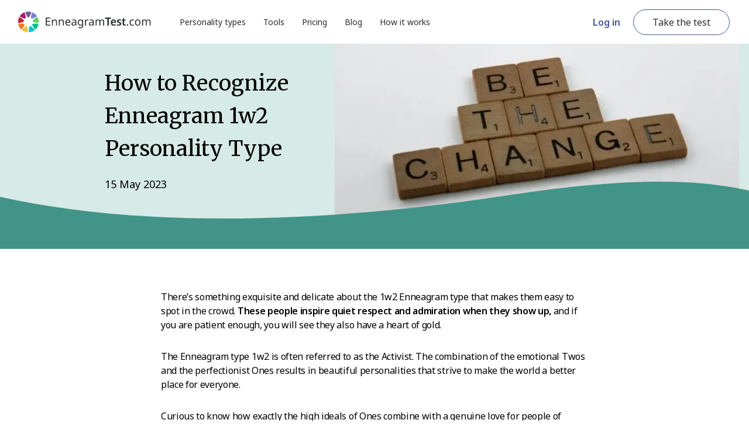

--- FILE ---
content_type: text/html; charset=utf-8
request_url: https://enneagramtest.com/blog/1w2
body_size: 43787
content:
<!DOCTYPE html><html lang="en"><head><meta charSet="utf-8"/><meta name="viewport" content="width=device-width"/><title>How to Recognize Enneagram 1w2 Personality Type </title><meta property="og:title" content="How to Recognize Enneagram 1w2 Personality Type "/><meta property="og:site_name" content="Enneagram Test"/><meta property="og:type" content="website"/><link rel="canonical" href="https://enneagramtest.com/blog/1w2"/><meta name="description" content="The 1w2 Enneagram personality type has all the ideals of the Reformer refined with the empathy and warmth of the Helper. "/><meta property="og:description" content="The 1w2 Enneagram personality type has all the ideals of the Reformer refined with the empathy and warmth of the Helper. "/><meta name="keywords" content="1w2 "/><script type="application/ld+json">{"@context":"https://schema.org","@type":"WebSite","name":"Enneagram Test","url":"https://enneagramtest.com/"}</script><link rel="preload" as="image" imageSrcSet="/_next/image?url=https%3A%2F%2Fcdn.sanity.io%2Fimages%2F8yks3mvk%2Fproduction%2F70042bf15a4e111267bfeb4c90e460af97d8b8d0-1999x1016.jpg%3Fw%3D850%26fm%3Dwebp&amp;w=256&amp;q=75 256w, /_next/image?url=https%3A%2F%2Fcdn.sanity.io%2Fimages%2F8yks3mvk%2Fproduction%2F70042bf15a4e111267bfeb4c90e460af97d8b8d0-1999x1016.jpg%3Fw%3D850%26fm%3Dwebp&amp;w=384&amp;q=75 384w, /_next/image?url=https%3A%2F%2Fcdn.sanity.io%2Fimages%2F8yks3mvk%2Fproduction%2F70042bf15a4e111267bfeb4c90e460af97d8b8d0-1999x1016.jpg%3Fw%3D850%26fm%3Dwebp&amp;w=640&amp;q=75 640w, /_next/image?url=https%3A%2F%2Fcdn.sanity.io%2Fimages%2F8yks3mvk%2Fproduction%2F70042bf15a4e111267bfeb4c90e460af97d8b8d0-1999x1016.jpg%3Fw%3D850%26fm%3Dwebp&amp;w=750&amp;q=75 750w, /_next/image?url=https%3A%2F%2Fcdn.sanity.io%2Fimages%2F8yks3mvk%2Fproduction%2F70042bf15a4e111267bfeb4c90e460af97d8b8d0-1999x1016.jpg%3Fw%3D850%26fm%3Dwebp&amp;w=828&amp;q=75 828w, /_next/image?url=https%3A%2F%2Fcdn.sanity.io%2Fimages%2F8yks3mvk%2Fproduction%2F70042bf15a4e111267bfeb4c90e460af97d8b8d0-1999x1016.jpg%3Fw%3D850%26fm%3Dwebp&amp;w=1080&amp;q=75 1080w, /_next/image?url=https%3A%2F%2Fcdn.sanity.io%2Fimages%2F8yks3mvk%2Fproduction%2F70042bf15a4e111267bfeb4c90e460af97d8b8d0-1999x1016.jpg%3Fw%3D850%26fm%3Dwebp&amp;w=1200&amp;q=75 1200w, /_next/image?url=https%3A%2F%2Fcdn.sanity.io%2Fimages%2F8yks3mvk%2Fproduction%2F70042bf15a4e111267bfeb4c90e460af97d8b8d0-1999x1016.jpg%3Fw%3D850%26fm%3Dwebp&amp;w=1920&amp;q=75 1920w, /_next/image?url=https%3A%2F%2Fcdn.sanity.io%2Fimages%2F8yks3mvk%2Fproduction%2F70042bf15a4e111267bfeb4c90e460af97d8b8d0-1999x1016.jpg%3Fw%3D850%26fm%3Dwebp&amp;w=2048&amp;q=75 2048w, /_next/image?url=https%3A%2F%2Fcdn.sanity.io%2Fimages%2F8yks3mvk%2Fproduction%2F70042bf15a4e111267bfeb4c90e460af97d8b8d0-1999x1016.jpg%3Fw%3D850%26fm%3Dwebp&amp;w=3840&amp;q=75 3840w" imageSizes="(max-width: 375px) 100vw, (max-width: 425px) 100vw, (max-width: 767px) 100vw, (max-width: 1023px) 55vw,(max-width: 1440px) 51vw, 33vw" fetchpriority="high"/><meta name="next-head-count" content="12"/><link rel="preconnect" href="//us.i.posthog.com" crossorigin="anonymous"/><meta property="og:image" content="/images/opengraph-image.jpg"/><meta property="og:image:width" content="1200"/><meta property="og:image:height" content="630"/><link rel="preload" href="/_next/static/media/08f4947ad4536ee1-s.p.woff2" as="font" type="font/woff2" crossorigin="anonymous" data-next-font="size-adjust"/><link rel="preload" href="/_next/static/media/c4250770ab8708b6-s.p.woff2" as="font" type="font/woff2" crossorigin="anonymous" data-next-font="size-adjust"/><link rel="preload" href="/_next/static/media/1f3fe8c6df3d47c1-s.p.woff2" as="font" type="font/woff2" crossorigin="anonymous" data-next-font="size-adjust"/><link rel="preload" href="/_next/static/media/4f05ba3a6752a328-s.p.woff2" as="font" type="font/woff2" crossorigin="anonymous" data-next-font="size-adjust"/><link rel="preload" href="/_next/static/media/75dc86395c24eff6-s.p.woff2" as="font" type="font/woff2" crossorigin="anonymous" data-next-font="size-adjust"/><link rel="preload" href="/_next/static/css/79aa817e181352c2.css" as="style"/><link rel="stylesheet" href="/_next/static/css/79aa817e181352c2.css" data-n-g=""/><link rel="preload" href="/_next/static/css/b244c3557d915e44.css" as="style"/><link rel="stylesheet" href="/_next/static/css/b244c3557d915e44.css" data-n-p=""/><noscript data-n-css=""></noscript><script defer="" nomodule="" src="/_next/static/chunks/polyfills-78c92fac7aa8fdd8.js"></script><script src="/_next/static/chunks/webpack-a01b8a582be93b49.js" defer=""></script><script src="/_next/static/chunks/framework-baadab324306cafe.js" defer=""></script><script src="/_next/static/chunks/main-ff2dcfa7550647a1.js" defer=""></script><script src="/_next/static/chunks/pages/_app-e81dcb414839723e.js" defer=""></script><script src="/_next/static/chunks/1696-7b6ddd5da7ea907f.js" defer=""></script><script src="/_next/static/chunks/2842-e9b2f143659a57f6.js" defer=""></script><script src="/_next/static/chunks/9615-733dfbe1415b74da.js" defer=""></script><script src="/_next/static/chunks/3-a2ae28f3b1c59d9f.js" defer=""></script><script src="/_next/static/chunks/3761-5b1ec141b1e0bd40.js" defer=""></script><script src="/_next/static/chunks/14-51354b74141965ae.js" defer=""></script><script src="/_next/static/chunks/8425-97b9c0bcc84b5a67.js" defer=""></script><script src="/_next/static/chunks/pages/blog/%5Bslug%5D-bc99e99046ce5f50.js" defer=""></script><script src="/_next/static/HZhUznSZCtn_-GrSh88ww/_buildManifest.js" defer=""></script><script src="/_next/static/HZhUznSZCtn_-GrSh88ww/_ssgManifest.js" defer=""></script><style id="__jsx-3262533983">:root{--font-noto:'__Noto_Sans_82af4b', '__Noto_Sans_Fallback_82af4b';--font-merri:'__Merriweather_9dd3c0', '__Merriweather_Fallback_9dd3c0';--font-montserrat:'__Montserrat_515534', '__Montserrat_Fallback_515534';--font-source-code:'__Source_Code_Pro_72a351', '__Source_Code_Pro_Fallback_72a351'}</style></head><body><noscript><iframe src="https://www.googletagmanager.com/ns.html?id=GTM-5ZD9K4G"
              height="0" width="0" style="display:none;visibility:hidden"></iframe></noscript><div id="__next"><div class="h-[55px] md:h-[65px] lg:h-[75px] xl:h-[88px]"></div><div class="fixed top-0 z-20 w-full"><div class="flex w-full items-center justify-center bg-white h-[55px] md:h-[65px] lg:h-[75px] xl:h-[88px]"><div class="mx-[26px] flex h-full w-full items-center justify-between md:mx-[30px] lg:ml-[29px] lg:mr-[30px] xl:mx-0 xl:w-[1240px]"><a class="block w-fit" href="/"><img alt="logo" loading="lazy" width="241" height="41" decoding="async" data-nimg="1" class="max-w-full w-[229px] xl:w-[243px]" style="color:transparent" srcSet="/_next/image?url=%2F_next%2Fstatic%2Fmedia%2Flogo.a11a4ec9.svg&amp;w=256&amp;q=75 1x, /_next/image?url=%2F_next%2Fstatic%2Fmedia%2Flogo.a11a4ec9.svg&amp;w=640&amp;q=75 2x" src="/_next/image?url=%2F_next%2Fstatic%2Fmedia%2Flogo.a11a4ec9.svg&amp;w=640&amp;q=75"/></a><div class="hidden flex-1 items-center lg:flex lg:pl-[49px] xl:pl-[80px]"><a class="flex items-center text-base font-sans text-black lg:text-[14px] xl:text-base lg:mr-[30px] xl:mr-10 last:mr-0" href="/personality-types">Personality types</a><a class="flex items-center text-base font-sans text-black lg:text-[14px] xl:text-base lg:mr-[30px] xl:mr-10 last:mr-0" href="/tools">Tools</a><a class="flex items-center text-base font-sans text-black lg:text-[14px] xl:text-base lg:mr-[30px] xl:mr-10 last:mr-0" href="/pricing">Pricing</a><a class="flex items-center text-base font-sans text-black lg:text-[14px] xl:text-base lg:mr-[30px] xl:mr-10 last:mr-0 lg:mr-[30px] lg:hidden xl:mr-10 xl:flex" href="/celebrities">Celebrities</a><a class="flex items-center text-base font-sans text-black lg:text-[14px] xl:text-base lg:mr-[30px] xl:mr-10 last:mr-0" href="/blog">Blog</a><a class="flex items-center text-base font-sans text-black lg:text-[14px] xl:text-base lg:mr-[30px] xl:mr-10 last:mr-0" href="/how-it-works">How it works</a></div><div class="hidden items-center pr-[3px] xl:pr-0"><a class="inline-flex items-center justify-center disabled:opacity-50 text-blue01 text-button leading-6 mr-[22px] xl:mr-8" href="/login">Log in</a><a class="flex h-[44px] items-center rounded-full border border-blue01 px-8 py-3 font-sans text-base text-black" href="/test">Take the test</a></div><button class="flex items-center md:mr-2.5 lg:hidden"><img alt="burger-menu" loading="lazy" width="24" height="24" decoding="async" data-nimg="1" style="color:transparent" srcSet="/_next/image?url=%2F_next%2Fstatic%2Fmedia%2Fburger.8c1ef819.svg&amp;w=32&amp;q=75 1x, /_next/image?url=%2F_next%2Fstatic%2Fmedia%2Fburger.8c1ef819.svg&amp;w=48&amp;q=75 2x" src="/_next/image?url=%2F_next%2Fstatic%2Fmedia%2Fburger.8c1ef819.svg&amp;w=48&amp;q=75"/></button></div></div></div><div class="bg-green04 overflow-hidden relative mb-[60px] lg:mb-[70px]"><div class="hidden bg-no-repeat bg-bottom bg-[length:100%] w-full absolute z-10 bottom-0 pointer-events-none lg:block lg:h-full lg:bg-wave xl:bg-wave-xl 2xl:bg-wave-2xl 3xl:bg-wave-xl 3xl:bg-[length:100%_100%]"></div><div class="container-fluid md:container"><div class="row"><div class="col-12 pt-[40px] md:col-6 md:pb-[64px] lg:col-5 lg:pb-[99px] lg:pl-[35px] xl:pb-[104px] xl:offset-1 xl:col-4 xl:pl-[15px] xl:pt-[64px]"><h1 class="text-center text-h1-mobile md:text-left lg:text-h2-tablet xl:text-h2">How to Recognize Enneagram 1w2 Personality Type </h1><p class="text-center text-xl-mobile lg:text-l mt-5 mb-10 md:text-left md:mb-0">15 May 2023</p></div><div class="col-12 md:col-6 md:min-h-[244px] lg:min-h-[349px] xl:min-h-[402px]"><div class="mx-[-15px] md:h-full md:ml-[-6px] md:absolute lg:ml-0"><img alt="1w2" fetchpriority="high" width="1999" height="1016" decoding="async" data-nimg="1" class="object-cover min-h-full w-full md:h-full md:max-w-none md:w-auto md:object-fill md:object-left xl:object-contain" style="color:transparent" sizes="(max-width: 375px) 100vw, (max-width: 425px) 100vw, (max-width: 767px) 100vw, (max-width: 1023px) 55vw,(max-width: 1440px) 51vw, 33vw" srcSet="/_next/image?url=https%3A%2F%2Fcdn.sanity.io%2Fimages%2F8yks3mvk%2Fproduction%2F70042bf15a4e111267bfeb4c90e460af97d8b8d0-1999x1016.jpg%3Fw%3D850%26fm%3Dwebp&amp;w=256&amp;q=75 256w, /_next/image?url=https%3A%2F%2Fcdn.sanity.io%2Fimages%2F8yks3mvk%2Fproduction%2F70042bf15a4e111267bfeb4c90e460af97d8b8d0-1999x1016.jpg%3Fw%3D850%26fm%3Dwebp&amp;w=384&amp;q=75 384w, /_next/image?url=https%3A%2F%2Fcdn.sanity.io%2Fimages%2F8yks3mvk%2Fproduction%2F70042bf15a4e111267bfeb4c90e460af97d8b8d0-1999x1016.jpg%3Fw%3D850%26fm%3Dwebp&amp;w=640&amp;q=75 640w, /_next/image?url=https%3A%2F%2Fcdn.sanity.io%2Fimages%2F8yks3mvk%2Fproduction%2F70042bf15a4e111267bfeb4c90e460af97d8b8d0-1999x1016.jpg%3Fw%3D850%26fm%3Dwebp&amp;w=750&amp;q=75 750w, /_next/image?url=https%3A%2F%2Fcdn.sanity.io%2Fimages%2F8yks3mvk%2Fproduction%2F70042bf15a4e111267bfeb4c90e460af97d8b8d0-1999x1016.jpg%3Fw%3D850%26fm%3Dwebp&amp;w=828&amp;q=75 828w, /_next/image?url=https%3A%2F%2Fcdn.sanity.io%2Fimages%2F8yks3mvk%2Fproduction%2F70042bf15a4e111267bfeb4c90e460af97d8b8d0-1999x1016.jpg%3Fw%3D850%26fm%3Dwebp&amp;w=1080&amp;q=75 1080w, /_next/image?url=https%3A%2F%2Fcdn.sanity.io%2Fimages%2F8yks3mvk%2Fproduction%2F70042bf15a4e111267bfeb4c90e460af97d8b8d0-1999x1016.jpg%3Fw%3D850%26fm%3Dwebp&amp;w=1200&amp;q=75 1200w, /_next/image?url=https%3A%2F%2Fcdn.sanity.io%2Fimages%2F8yks3mvk%2Fproduction%2F70042bf15a4e111267bfeb4c90e460af97d8b8d0-1999x1016.jpg%3Fw%3D850%26fm%3Dwebp&amp;w=1920&amp;q=75 1920w, /_next/image?url=https%3A%2F%2Fcdn.sanity.io%2Fimages%2F8yks3mvk%2Fproduction%2F70042bf15a4e111267bfeb4c90e460af97d8b8d0-1999x1016.jpg%3Fw%3D850%26fm%3Dwebp&amp;w=2048&amp;q=75 2048w, /_next/image?url=https%3A%2F%2Fcdn.sanity.io%2Fimages%2F8yks3mvk%2Fproduction%2F70042bf15a4e111267bfeb4c90e460af97d8b8d0-1999x1016.jpg%3Fw%3D850%26fm%3Dwebp&amp;w=3840&amp;q=75 3840w" src="/_next/image?url=https%3A%2F%2Fcdn.sanity.io%2Fimages%2F8yks3mvk%2Fproduction%2F70042bf15a4e111267bfeb4c90e460af97d8b8d0-1999x1016.jpg%3Fw%3D850%26fm%3Dwebp&amp;w=3840&amp;q=75"/></div></div></div></div></div><div class="container mb-[60px] md:mb-[80px] lg:pl-[55px] lg:pr-14 xl:px-[15px]"><div class="row"><div class="col-12 lg:offset-1 lg:col-10 xl:offset-2 xl:col-8"><p class="last:mb-0 text mb-5 lg:mb-[30px]">There’s something exquisite and delicate about the 1w2 Enneagram type that makes them easy to spot in the crowd. <strong>These people inspire quiet respect and admiration when they show up, </strong>and if you are patient enough, you will see they also have a heart of gold.</p><p class="last:mb-0 text mb-5 lg:mb-[30px]">The Enneagram type 1w2 is often referred to as the Activist. The combination of the emotional Twos and the perfectionist Ones results in beautiful personalities that strive to make the world a better place for everyone.</p><p class="last:mb-0 text mb-5 lg:mb-[30px]">Curious to know how exactly the high ideals of Ones combine with a genuine love for people of Twos?</p><p class="last:mb-0 text mb-5 lg:mb-[30px]">Just keep reading!</p><h2 class="mb-5 mt-[50px] first:mt-0 lg:mb-[30px] text-h2-mobile lg:text-h2">Enneagram 1w2 (1 Wing 2) Personality Type</h2><p class="last:mb-0 text mb-5 lg:mb-[30px]">The Ones are highly driven idealists who live according to their exceptionally high ethical and<a target="_blank" rel="noopener noreferrer " class="text-green01" href="https://pmc.ncbi.nlm.nih.gov/articles/PMC3083636/#:~:text=Moral%20standards%20represent%20an%20individual&#x27;s,part%20by%20culturally%20specific%20proscriptions."> moral standards</a>. Their inner critic is strong, making them seem aloof and reserved around people. At their best, <strong>they are inspiring teachers who embody the principles of good</strong>.</p><div style="text-align:center"><img alt="Enneagram 1w2 (1 Wing 2) Personality Type" loading="lazy" width="1999" height="1500" decoding="async" data-nimg="1" class="inline-block" style="color:transparent" sizes="(max-width: 375px) 90vw, (max-width: 425px) 90vw, (max-width: 1023px) 690px, 730px" srcSet="/_next/image?url=https%3A%2F%2Fcdn.sanity.io%2Fimages%2F8yks3mvk%2Fproduction%2Fa16eaed99cd47a3d732919555ae37f9447c877ed-1999x1500.jpg%3Fw%3D730%26fm%3Dwebp&amp;w=640&amp;q=75 640w, /_next/image?url=https%3A%2F%2Fcdn.sanity.io%2Fimages%2F8yks3mvk%2Fproduction%2Fa16eaed99cd47a3d732919555ae37f9447c877ed-1999x1500.jpg%3Fw%3D730%26fm%3Dwebp&amp;w=750&amp;q=75 750w, /_next/image?url=https%3A%2F%2Fcdn.sanity.io%2Fimages%2F8yks3mvk%2Fproduction%2Fa16eaed99cd47a3d732919555ae37f9447c877ed-1999x1500.jpg%3Fw%3D730%26fm%3Dwebp&amp;w=828&amp;q=75 828w, /_next/image?url=https%3A%2F%2Fcdn.sanity.io%2Fimages%2F8yks3mvk%2Fproduction%2Fa16eaed99cd47a3d732919555ae37f9447c877ed-1999x1500.jpg%3Fw%3D730%26fm%3Dwebp&amp;w=1080&amp;q=75 1080w, /_next/image?url=https%3A%2F%2Fcdn.sanity.io%2Fimages%2F8yks3mvk%2Fproduction%2Fa16eaed99cd47a3d732919555ae37f9447c877ed-1999x1500.jpg%3Fw%3D730%26fm%3Dwebp&amp;w=1200&amp;q=75 1200w, /_next/image?url=https%3A%2F%2Fcdn.sanity.io%2Fimages%2F8yks3mvk%2Fproduction%2Fa16eaed99cd47a3d732919555ae37f9447c877ed-1999x1500.jpg%3Fw%3D730%26fm%3Dwebp&amp;w=1920&amp;q=75 1920w, /_next/image?url=https%3A%2F%2Fcdn.sanity.io%2Fimages%2F8yks3mvk%2Fproduction%2Fa16eaed99cd47a3d732919555ae37f9447c877ed-1999x1500.jpg%3Fw%3D730%26fm%3Dwebp&amp;w=2048&amp;q=75 2048w, /_next/image?url=https%3A%2F%2Fcdn.sanity.io%2Fimages%2F8yks3mvk%2Fproduction%2Fa16eaed99cd47a3d732919555ae37f9447c877ed-1999x1500.jpg%3Fw%3D730%26fm%3Dwebp&amp;w=3840&amp;q=75 3840w" src="/_next/image?url=https%3A%2F%2Fcdn.sanity.io%2Fimages%2F8yks3mvk%2Fproduction%2Fa16eaed99cd47a3d732919555ae37f9447c877ed-1999x1500.jpg%3Fw%3D730%26fm%3Dwebp&amp;w=3840&amp;q=75"/></div><p class="last:mb-0 text mb-5 lg:mb-[30px]"></p><p class="last:mb-0 text mb-5 lg:mb-[30px]">At first glance, the heartwarming Twos seem to have nothing in common with the Ones. Their focus is on the emotional reality of the world. Therefore,<strong> they make sense of their lives by helping those in need</strong> and simply can’t settle until they are sure everyone around them feels well.</p><p class="last:mb-0 text mb-5 lg:mb-[30px]">In the 1w2 (1 Wing 2) personality type, the perfectionist One becomes more attuned to relationships with people. <strong>The empathy of Type Two allows them to see the world with more nuances and depth and to quiet the inner critic a bit from time to time.</strong> On top of that, since a 1w2 is more in tune with their emotions than a typical Reformer, this type also shows a lot more creativity in their approach to life&#x27;s challenges.</p><p class="last:mb-0 text mb-5 lg:mb-[30px]">Unsurprisingly, 1w2s will typically assume the role of moral guardian of society. These people are the spiritual lights in dark times—rare are the characters who show such strength and <a target="_blank" rel="noopener noreferrer " class="text-green01" href="https://enneagramtest.com/tools/tests/resilience-grit">resilience</a> in the face of moral challenges.</p><h3 class="text-h4-blog-mobile lg:text-h3-mobile mb-5 mt-[50px] lg:mb-[30px] lg:text-[31.5px] lg:leading-[44px] lg-tracking-[-0.01em] first:mt-0">What Does Wing Mean?</h3><p class="last:mb-0 text mb-5 lg:mb-[30px]">Each of us inherently possesses the potential of all the nine types of the Enneagram. This means your personality can hardly be explained only through one type. You are a combination of your primary Enneagram type—the dominant one—and one or sometimes even two types that are next to your type on the Enneagram circumference. Those adjacent types are called wings, and they <strong>add more nuances to your character</strong>.</p><p class="last:mb-0 text mb-5 lg:mb-[30px]">In other words, if your Enneagram test result shows you are a 1w2, it means your primary personality type is One but you also share many traits of the Twos.</p><p class="last:mb-0 text mb-5 lg:mb-[30px]">So, how do these two types combine? Well, it seems that the Two wing is just what One needs to find more joy in relationships.</p><p class="last:mb-0 text mb-5 lg:mb-[30px]">The Reformers are known for being so strict and merciless regarding their values that they often intimidate people around them with their high standards. But, <strong>thanks to the Two wing, building relationships and partnerships come more naturally to them</strong>. That’s because a 1w2 understands people better than a typical One.</p><h2 class="mb-5 mt-[50px] first:mt-0 lg:mb-[30px] text-h2-mobile lg:text-h2">Enneagram 1w2 Strengths &amp; Weaknesses</h2><p class="last:mb-0 text mb-5 lg:mb-[30px]"></p><div style="text-align:center"><img alt="Group of people joining hands" loading="lazy" width="5040" height="3360" decoding="async" data-nimg="1" class="inline-block" style="color:transparent" sizes="(max-width: 375px) 90vw, (max-width: 425px) 90vw, (max-width: 1023px) 690px, 730px" srcSet="/_next/image?url=https%3A%2F%2Fcdn.sanity.io%2Fimages%2F8yks3mvk%2Fproduction%2F8091032a72fec4d74a41ed0faad603d0e223d0a7-5040x3360.jpg%3Fw%3D730%26fm%3Dwebp&amp;w=640&amp;q=75 640w, /_next/image?url=https%3A%2F%2Fcdn.sanity.io%2Fimages%2F8yks3mvk%2Fproduction%2F8091032a72fec4d74a41ed0faad603d0e223d0a7-5040x3360.jpg%3Fw%3D730%26fm%3Dwebp&amp;w=750&amp;q=75 750w, /_next/image?url=https%3A%2F%2Fcdn.sanity.io%2Fimages%2F8yks3mvk%2Fproduction%2F8091032a72fec4d74a41ed0faad603d0e223d0a7-5040x3360.jpg%3Fw%3D730%26fm%3Dwebp&amp;w=828&amp;q=75 828w, /_next/image?url=https%3A%2F%2Fcdn.sanity.io%2Fimages%2F8yks3mvk%2Fproduction%2F8091032a72fec4d74a41ed0faad603d0e223d0a7-5040x3360.jpg%3Fw%3D730%26fm%3Dwebp&amp;w=1080&amp;q=75 1080w, /_next/image?url=https%3A%2F%2Fcdn.sanity.io%2Fimages%2F8yks3mvk%2Fproduction%2F8091032a72fec4d74a41ed0faad603d0e223d0a7-5040x3360.jpg%3Fw%3D730%26fm%3Dwebp&amp;w=1200&amp;q=75 1200w, /_next/image?url=https%3A%2F%2Fcdn.sanity.io%2Fimages%2F8yks3mvk%2Fproduction%2F8091032a72fec4d74a41ed0faad603d0e223d0a7-5040x3360.jpg%3Fw%3D730%26fm%3Dwebp&amp;w=1920&amp;q=75 1920w, /_next/image?url=https%3A%2F%2Fcdn.sanity.io%2Fimages%2F8yks3mvk%2Fproduction%2F8091032a72fec4d74a41ed0faad603d0e223d0a7-5040x3360.jpg%3Fw%3D730%26fm%3Dwebp&amp;w=2048&amp;q=75 2048w, /_next/image?url=https%3A%2F%2Fcdn.sanity.io%2Fimages%2F8yks3mvk%2Fproduction%2F8091032a72fec4d74a41ed0faad603d0e223d0a7-5040x3360.jpg%3Fw%3D730%26fm%3Dwebp&amp;w=3840&amp;q=75 3840w" src="/_next/image?url=https%3A%2F%2Fcdn.sanity.io%2Fimages%2F8yks3mvk%2Fproduction%2F8091032a72fec4d74a41ed0faad603d0e223d0a7-5040x3360.jpg%3Fw%3D730%26fm%3Dwebp&amp;w=3840&amp;q=75"/></div><p class="last:mb-0 text mb-5 lg:mb-[30px]"></p><p class="last:mb-0 text mb-5 lg:mb-[30px]">The gentle Two adds many beautiful traits to One but also makes it vulnerable in some ways. In fact, a 1w2 features unique strengths that are not typically present in One or Two but come as the result of the mix.</p><p class="last:mb-0 text mb-5 lg:mb-[30px]">The point is that <strong>both types wish to make the world a better place—One does that through fighting for ideals and Two by providing love and empathy for everyone.</strong></p><p class="last:mb-0 text mb-5 lg:mb-[30px]">To see these traits with a humorous twist, visit the <a target="_blank" rel="noopener noreferrer " class="text-green01" href="https://enneagramtest.com/blog/enneagram-1-memes">Enneagram 1 Memes</a> page!</p><h3 class="text-h4-blog-mobile lg:text-h3-mobile mb-5 mt-[50px] lg:mb-[30px] lg:text-[31.5px] lg:leading-[44px] lg-tracking-[-0.01em] first:mt-0">1w2 Strengths</h3><p class="last:mb-0 text mb-5 lg:mb-[30px]">The combination of One’s principality and Two’s empathy produces unique the strengths of 1w2s. These are the people you can always rely on when in need of moral guidance.</p><p class="last:mb-0 text mb-5 lg:mb-[30px]">Their most prominent strengths include:</p><ul class="list-disc text-mobile lg:text-s mt-2.5 pl-6 lg:mt-5 lg:pl-[22px]"><li class="lg:mb-1 lg:last:mb-0 text-mobile lg:text-s"><strong>Creativity</strong>. Thanks to better communication with their own emotions, a 1w2 is more flexible than the regular Ones and also more creative in dealing with everyday issues.</li><li class="lg:mb-1 lg:last:mb-0 text-mobile lg:text-s"><strong><a target="_blank" rel="noopener noreferrer " class="text-green01" href="https://enneagramtest.com/blog/types-of-empathy">Empathy</a>. </strong>A better understanding of the emotional reality of the world provides 1w2s with sincere compassion and inspires them to fight even more fiercely for those in need. At the same time, empathy soothes the harsh criticism of typical Ones.</li><li class="lg:mb-1 lg:last:mb-0 text-mobile lg:text-s"><strong>Courage. </strong>The abstract ideals become more concrete in 1w2, so this type becomes even more courageous in correcting the wrongs of the world.</li><li class="lg:mb-1 lg:last:mb-0 text-mobile lg:text-s"><strong>Charm. </strong>The warmth of Twos lightens up the strict character of Ones with a <a target="_blank" rel="noopener noreferrer " class="text-green01" href="https://enneagramtest.com/blog/enneagram-1-memes">witty sense of humor</a>, so 1w2s become charming people can rely on for help.</li><li class="lg:mb-1 lg:last:mb-0 text-mobile lg:text-s"><strong>Passion. </strong>The drive of Ones and the emotion of Twos result in a passionate character with a special eagerness to work on their goals.</li></ul><h3 class="text-h4-blog-mobile lg:text-h3-mobile mb-5 mt-[50px] lg:mb-[30px] lg:text-[31.5px] lg:leading-[44px] lg-tracking-[-0.01em] first:mt-0">1w2 Weaknesses</h3><p class="last:mb-0 text mb-5 lg:mb-[30px]">The emotional warmth and depth of Twos add many qualities to Ones but also make them vulnerable, which is not something they admit readily.</p><p class="last:mb-0 text mb-5 lg:mb-[30px]">These are the blind spots 1w2s need to be aware of:</p><ul class="list-disc text-mobile lg:text-s mt-2.5 pl-6 lg:mt-5 lg:pl-[22px]"><li class="lg:mb-1 lg:last:mb-0 text-mobile lg:text-s"><strong>Obsessiveness</strong>. High ideals highlighted with strong emotions can occasionally make 1w2sobsessive.</li><li class="lg:mb-1 lg:last:mb-0 text-mobile lg:text-s"><strong><a target="_blank" rel="noopener noreferrer " class="text-green01" href="https://enneagramtest.com/blog/enneagram-and-jealousy">Jealousy</a>. </strong>1w2s may be oversensitive, especially when in love, and can suffer from a deep fear of losing the love of their partner.</li><li class="lg:mb-1 lg:last:mb-0 text-mobile lg:text-s"><strong>Control issues</strong>. Convinced that there’s only one perfect way to do things, 1w2s may be prone to controlling everything, reflecting their <a target="_blank" rel="noopener noreferrer " class="text-green01" href="https://enneagramtest.com/tools/tests/locus-of-control">locus of control</a>.</li><li class="lg:mb-1 lg:last:mb-0 text-mobile lg:text-s"><strong>Cruelwhen emotionally disappointed. </strong>Their empathy falls short when they are the ones who suffer. When hurt, their inner critic becomes even more powerful.</li><li class="lg:mb-1 lg:last:mb-0 text-mobile lg:text-s"><strong>Dogmatic</strong>. High ideals may turn into dogmas under the influence of passion.</li></ul><h2 class="mb-5 mt-[50px] first:mt-0 lg:mb-[30px] text-h2-mobile lg:text-h2">Enneagram 1w2 Fears &amp; Desires</h2><p class="last:mb-0 text mb-5 lg:mb-[30px]"></p><div style="text-align:center"><img alt="Enneagram 1w2 Fears &amp; Desires" loading="lazy" width="5814" height="3869" decoding="async" data-nimg="1" class="inline-block" style="color:transparent" sizes="(max-width: 375px) 90vw, (max-width: 425px) 90vw, (max-width: 1023px) 690px, 730px" srcSet="/_next/image?url=https%3A%2F%2Fcdn.sanity.io%2Fimages%2F8yks3mvk%2Fproduction%2F981795a17ab0ac30060b5278a6833aa83bfcbecb-5814x3869.jpg%3Fw%3D730%26fm%3Dwebp&amp;w=640&amp;q=75 640w, /_next/image?url=https%3A%2F%2Fcdn.sanity.io%2Fimages%2F8yks3mvk%2Fproduction%2F981795a17ab0ac30060b5278a6833aa83bfcbecb-5814x3869.jpg%3Fw%3D730%26fm%3Dwebp&amp;w=750&amp;q=75 750w, /_next/image?url=https%3A%2F%2Fcdn.sanity.io%2Fimages%2F8yks3mvk%2Fproduction%2F981795a17ab0ac30060b5278a6833aa83bfcbecb-5814x3869.jpg%3Fw%3D730%26fm%3Dwebp&amp;w=828&amp;q=75 828w, /_next/image?url=https%3A%2F%2Fcdn.sanity.io%2Fimages%2F8yks3mvk%2Fproduction%2F981795a17ab0ac30060b5278a6833aa83bfcbecb-5814x3869.jpg%3Fw%3D730%26fm%3Dwebp&amp;w=1080&amp;q=75 1080w, /_next/image?url=https%3A%2F%2Fcdn.sanity.io%2Fimages%2F8yks3mvk%2Fproduction%2F981795a17ab0ac30060b5278a6833aa83bfcbecb-5814x3869.jpg%3Fw%3D730%26fm%3Dwebp&amp;w=1200&amp;q=75 1200w, /_next/image?url=https%3A%2F%2Fcdn.sanity.io%2Fimages%2F8yks3mvk%2Fproduction%2F981795a17ab0ac30060b5278a6833aa83bfcbecb-5814x3869.jpg%3Fw%3D730%26fm%3Dwebp&amp;w=1920&amp;q=75 1920w, /_next/image?url=https%3A%2F%2Fcdn.sanity.io%2Fimages%2F8yks3mvk%2Fproduction%2F981795a17ab0ac30060b5278a6833aa83bfcbecb-5814x3869.jpg%3Fw%3D730%26fm%3Dwebp&amp;w=2048&amp;q=75 2048w, /_next/image?url=https%3A%2F%2Fcdn.sanity.io%2Fimages%2F8yks3mvk%2Fproduction%2F981795a17ab0ac30060b5278a6833aa83bfcbecb-5814x3869.jpg%3Fw%3D730%26fm%3Dwebp&amp;w=3840&amp;q=75 3840w" src="/_next/image?url=https%3A%2F%2Fcdn.sanity.io%2Fimages%2F8yks3mvk%2Fproduction%2F981795a17ab0ac30060b5278a6833aa83bfcbecb-5814x3869.jpg%3Fw%3D730%26fm%3Dwebp&amp;w=3840&amp;q=75"/></div><p class="last:mb-0 text mb-5 lg:mb-[30px]"></p><p class="last:mb-0 text mb-5 lg:mb-[30px]">In 1w2, One’s basic fear of making a mistake meets Two’s fear of being undeserving of love. While Ones desire a world of justice and purity, Twos seek harmony and love. These core needs integrate and create 1w2’s unique fears and desires.</p><h3 class="text-h4-blog-mobile lg:text-h3-mobile mb-5 mt-[50px] lg:mb-[30px] lg:text-[31.5px] lg:leading-[44px] lg-tracking-[-0.01em] first:mt-0">1w2 Fears</h3><p class="last:mb-0 text mb-5 lg:mb-[30px]">The <a target="_blank" rel="noopener noreferrer " class="text-green01" href="https://enneagramtest.com/blog/infj-1w2">1w2 personality</a> type still suffers from all the fears that are typical for Type One of the Enneagram. However, with a Two wing, Ones become more aware of the role relationships play in their lives. <strong>This awareness also comes with a cost in the form of fears that emerge from bonding with other people.</strong></p><p class="last:mb-0 text mb-5 lg:mb-[30px]">As an altruistic activist, a 1w2 is also afraid of failing to their high moral standards, which would make them undeserving of love in their own eyes. They usually dread:</p><ul class="list-disc text-mobile lg:text-s mt-2.5 pl-6 lg:mt-5 lg:pl-[22px]"><li class="lg:mb-1 lg:last:mb-0 text-mobile lg:text-s">Losing control</li><li class="lg:mb-1 lg:last:mb-0 text-mobile lg:text-s">Being judged and rejected by others</li><li class="lg:mb-1 lg:last:mb-0 text-mobile lg:text-s">Being let down by the loved ones</li></ul><h3 class="text-h4-blog-mobile lg:text-h3-mobile mb-5 mt-[50px] lg:mb-[30px] lg:text-[31.5px] lg:leading-[44px] lg-tracking-[-0.01em] first:mt-0">1w2 Desires</h3><p class="last:mb-0 text mb-5 lg:mb-[30px]">The minds of 1w2s are probably behind many utopian novels that describe a perfect, humane, safe, and beautiful world. Bearing that in mind, it is easy to understand why these peoplestrive so passionately to be useful to others and to add more value to their lives. This type’s core desires include:</p><ul class="list-disc text-mobile lg:text-s mt-2.5 pl-6 lg:mt-5 lg:pl-[22px]"><li class="lg:mb-1 lg:last:mb-0 text-mobile lg:text-s">Standing up for those who are less fortunate</li><li class="lg:mb-1 lg:last:mb-0 text-mobile lg:text-s">Following and advocating their beliefs and values fiercely</li><li class="lg:mb-1 lg:last:mb-0 text-mobile lg:text-s">Being loved and recognized for how hard they try to improve the world</li></ul><h2 class="mb-5 mt-[50px] first:mt-0 lg:mb-[30px] text-h2-mobile lg:text-h2">Enneagram 1w2 vs. 1w9 Comparison</h2><p class="last:mb-0 text mb-5 lg:mb-[30px]">It is not so easy to confuse 1w2s with <a target="_blank" rel="noopener noreferrer " class="text-green01" href="https://enneagramtest.com/blog/1w9">1w9s</a> if you understand the essential difference between them. Even though Twos and Nines seem to have so much in common, some of their personality traits may be pretty different.</p><p class="last:mb-0 text mb-5 lg:mb-[30px]">The core of this difference lies in the extraversion/introversion axis. 1w2s are <strong>all about society and its needs</strong> and seek the company of other people, while 1w9s <strong>enjoy solitude </strong>and care more about being in peace with themselves than with others.</p><p class="last:mb-0 text mb-5 lg:mb-[30px]">1w2s are also notably more active. They are feisty people who do not back down easily when problems arise. 1w9s care about people, too, and seek to maintain harmony by always looking for a compromise solution.</p><h2 class="mb-5 mt-[50px] first:mt-0 lg:mb-[30px] text-h2-mobile lg:text-h2">What Motivates 1w2 Personality Types?</h2><p class="last:mb-0 text mb-5 lg:mb-[30px]"></p><div style="text-align:center"><img alt="Four friends hugging" loading="lazy" width="5540" height="3693" decoding="async" data-nimg="1" class="inline-block" style="color:transparent" sizes="(max-width: 375px) 90vw, (max-width: 425px) 90vw, (max-width: 1023px) 690px, 730px" srcSet="/_next/image?url=https%3A%2F%2Fcdn.sanity.io%2Fimages%2F8yks3mvk%2Fproduction%2F5fd68d407ad0f981707eb9ac6ebaa9f02d5cbd31-5540x3693.jpg%3Fw%3D730%26fm%3Dwebp&amp;w=640&amp;q=75 640w, /_next/image?url=https%3A%2F%2Fcdn.sanity.io%2Fimages%2F8yks3mvk%2Fproduction%2F5fd68d407ad0f981707eb9ac6ebaa9f02d5cbd31-5540x3693.jpg%3Fw%3D730%26fm%3Dwebp&amp;w=750&amp;q=75 750w, /_next/image?url=https%3A%2F%2Fcdn.sanity.io%2Fimages%2F8yks3mvk%2Fproduction%2F5fd68d407ad0f981707eb9ac6ebaa9f02d5cbd31-5540x3693.jpg%3Fw%3D730%26fm%3Dwebp&amp;w=828&amp;q=75 828w, /_next/image?url=https%3A%2F%2Fcdn.sanity.io%2Fimages%2F8yks3mvk%2Fproduction%2F5fd68d407ad0f981707eb9ac6ebaa9f02d5cbd31-5540x3693.jpg%3Fw%3D730%26fm%3Dwebp&amp;w=1080&amp;q=75 1080w, /_next/image?url=https%3A%2F%2Fcdn.sanity.io%2Fimages%2F8yks3mvk%2Fproduction%2F5fd68d407ad0f981707eb9ac6ebaa9f02d5cbd31-5540x3693.jpg%3Fw%3D730%26fm%3Dwebp&amp;w=1200&amp;q=75 1200w, /_next/image?url=https%3A%2F%2Fcdn.sanity.io%2Fimages%2F8yks3mvk%2Fproduction%2F5fd68d407ad0f981707eb9ac6ebaa9f02d5cbd31-5540x3693.jpg%3Fw%3D730%26fm%3Dwebp&amp;w=1920&amp;q=75 1920w, /_next/image?url=https%3A%2F%2Fcdn.sanity.io%2Fimages%2F8yks3mvk%2Fproduction%2F5fd68d407ad0f981707eb9ac6ebaa9f02d5cbd31-5540x3693.jpg%3Fw%3D730%26fm%3Dwebp&amp;w=2048&amp;q=75 2048w, /_next/image?url=https%3A%2F%2Fcdn.sanity.io%2Fimages%2F8yks3mvk%2Fproduction%2F5fd68d407ad0f981707eb9ac6ebaa9f02d5cbd31-5540x3693.jpg%3Fw%3D730%26fm%3Dwebp&amp;w=3840&amp;q=75 3840w" src="/_next/image?url=https%3A%2F%2Fcdn.sanity.io%2Fimages%2F8yks3mvk%2Fproduction%2F5fd68d407ad0f981707eb9ac6ebaa9f02d5cbd31-5540x3693.jpg%3Fw%3D730%26fm%3Dwebp&amp;w=3840&amp;q=75"/></div><p class="last:mb-0 text mb-5 lg:mb-[30px]"></p><p class="last:mb-0 text mb-5 lg:mb-[30px]">1w2 type finds motivation in the trust other people put in them. <strong>They feel important and recognized when they have the chance to fight for a humane cause</strong> and improve the quality of life for others. Their strong ethics does not allow them to back down even when they can harm themselves that way.</p><p class="last:mb-0 text mb-5 lg:mb-[30px]">So, in other words, they are able to put the benefit of others before their own—just like Twos.</p><p class="last:mb-0 text mb-5 lg:mb-[30px]"><strong>Finding out what was wrong and correcting mistakes in the social, company, or any other system is also something that sparks passion in 1w2s</strong>. They are so attuned to finding flaws and mistakes and are extremely satisfied when they can act on them.</p><h2 class="mb-5 mt-[50px] first:mt-0 lg:mb-[30px] text-h2-mobile lg:text-h2">What are 1w2 Personality Types Like Under Stress?</h2><p class="last:mb-0 text mb-5 lg:mb-[30px]">When under stress, a 1w2 becomes overly sensitive to criticism that comes from other people. Since they are already so hard on themselves, they feel an immense threat from even the slightest disapproval that may come from others.</p><p class="last:mb-0 text mb-5 lg:mb-[30px]">In such circumstances, their mood swings from rage to sadness, as <strong>they can’t live with the fact that they failed to meet their own standards</strong>. They become self-righteous and condemning and tend to withdraw from personal relationships.</p><p class="last:mb-0 text mb-5 lg:mb-[30px]">Under extreme stress, they may even exhibit some symptoms of <a target="_blank" rel="noopener noreferrer " class="text-green01" href="https://www.helpguide.org/mental-health/personality-disorders/obsessive-compulsive-personality-disorder-ocpd">obsessive-compulsive personality disorder</a>, depression, and anxiety.</p><p class="last:mb-0 text mb-5 lg:mb-[30px]">Still, it is essential to note that this type handles stress pretty well, and it takes a lot for them to go down the negative emotions spiral. Unlike the typical Ones, <strong>1w2s will also recover from stress faster because of the interpersonal skills that come with their Two wing</strong>.</p><p class="last:mb-0 text mb-5 lg:mb-[30px]">The leading causes of stress for a 1w2 are <a target="_blank" rel="noopener noreferrer " class="text-green01" href="https://www.sciencedirect.com/science/article/abs/pii/B9780128006344000962">workaholism</a> and unaddressed emotional needs. Unrecognized efforts, lack of gratitude from others, chronic conflict with important others, and lack of genuine support can push 1w2s over the edge, too.</p><h2 class="mb-5 mt-[50px] first:mt-0 lg:mb-[30px] text-h2-mobile lg:text-h2">What are 1w2 Personality Types Like at Work?</h2><p class="last:mb-0 text mb-5 lg:mb-[30px]">1w2s tend to progress in their career even more smoothly than Ones thanks to <a target="_blank" rel="noopener noreferrer " class="text-green01" href="https://www.skillsyouneed.com/interpersonal-skills.html">better interpersonal skills</a>. <strong>When they are in a leading position, they will typically expect a lot from their employees, but they will also make sure they provide them with everything they need to excel.</strong> 1w2s know how to encourage, inspire, and lead their coworkers, and they will always make sure everyone is treated equally.</p><p class="last:mb-0 text mb-5 lg:mb-[30px]"><strong>As a team member, a 1w2 will be willing to take on more than is requested of them</strong> and will gladly help others. They may be stubborn about doing things in their own way, but their coworkers usually tolerate this because they are exceptionally hardworking people.</p><p class="last:mb-0 text mb-5 lg:mb-[30px]">Despite all this,<strong> this type has no trouble working independently</strong>. They stick to the rules, which is why they don’t need control from the outside to perform well. What they do need, though, is contact with people, as they are more extroverted than typical Ones.</p><h2 class="mb-5 mt-[50px] first:mt-0 lg:mb-[30px] text-h2-mobile lg:text-h2">Enneagram 1w2 Best &amp; Worst Career Choices</h2><p class="last:mb-0 text mb-5 lg:mb-[30px]"></p><img alt="Enneagram 1w2 Best &amp; Worst Career Choices" loading="lazy" width="1999" height="1500" decoding="async" data-nimg="1" style="color:transparent" sizes="(max-width: 375px) 90vw, (max-width: 425px) 90vw, (max-width: 1023px) 690px, 730px" srcSet="/_next/image?url=https%3A%2F%2Fcdn.sanity.io%2Fimages%2F8yks3mvk%2Fproduction%2F14beb13393693358946594b97056317940e589fa-1999x1500.jpg%3Fw%3D730%26fm%3Dwebp&amp;w=640&amp;q=75 640w, /_next/image?url=https%3A%2F%2Fcdn.sanity.io%2Fimages%2F8yks3mvk%2Fproduction%2F14beb13393693358946594b97056317940e589fa-1999x1500.jpg%3Fw%3D730%26fm%3Dwebp&amp;w=750&amp;q=75 750w, /_next/image?url=https%3A%2F%2Fcdn.sanity.io%2Fimages%2F8yks3mvk%2Fproduction%2F14beb13393693358946594b97056317940e589fa-1999x1500.jpg%3Fw%3D730%26fm%3Dwebp&amp;w=828&amp;q=75 828w, /_next/image?url=https%3A%2F%2Fcdn.sanity.io%2Fimages%2F8yks3mvk%2Fproduction%2F14beb13393693358946594b97056317940e589fa-1999x1500.jpg%3Fw%3D730%26fm%3Dwebp&amp;w=1080&amp;q=75 1080w, /_next/image?url=https%3A%2F%2Fcdn.sanity.io%2Fimages%2F8yks3mvk%2Fproduction%2F14beb13393693358946594b97056317940e589fa-1999x1500.jpg%3Fw%3D730%26fm%3Dwebp&amp;w=1200&amp;q=75 1200w, /_next/image?url=https%3A%2F%2Fcdn.sanity.io%2Fimages%2F8yks3mvk%2Fproduction%2F14beb13393693358946594b97056317940e589fa-1999x1500.jpg%3Fw%3D730%26fm%3Dwebp&amp;w=1920&amp;q=75 1920w, /_next/image?url=https%3A%2F%2Fcdn.sanity.io%2Fimages%2F8yks3mvk%2Fproduction%2F14beb13393693358946594b97056317940e589fa-1999x1500.jpg%3Fw%3D730%26fm%3Dwebp&amp;w=2048&amp;q=75 2048w, /_next/image?url=https%3A%2F%2Fcdn.sanity.io%2Fimages%2F8yks3mvk%2Fproduction%2F14beb13393693358946594b97056317940e589fa-1999x1500.jpg%3Fw%3D730%26fm%3Dwebp&amp;w=3840&amp;q=75 3840w" src="/_next/image?url=https%3A%2F%2Fcdn.sanity.io%2Fimages%2F8yks3mvk%2Fproduction%2F14beb13393693358946594b97056317940e589fa-1999x1500.jpg%3Fw%3D730%26fm%3Dwebp&amp;w=3840&amp;q=75"/><p class="last:mb-0 text mb-5 lg:mb-[30px]"></p><p class="last:mb-0 text mb-5 lg:mb-[30px]">Some professions allow 1w2s to express their unique talents and personality in the best and most effective manner. Let’s find out which ones!</p><h3 class="text-h4-blog-mobile lg:text-h3-mobile mb-5 mt-[50px] lg:mb-[30px] lg:text-[31.5px] lg:leading-[44px] lg-tracking-[-0.01em] first:mt-0">1w2 Best Career Choices</h3><p class="last:mb-0 text mb-5 lg:mb-[30px]">Due to their honest nature and perfectionism combined with genuine concern for people, <strong>1w2sare naturally drawn to humanistic careers</strong>. They strive to leave a mark by making profound changes in the social system and helping others.</p><p class="last:mb-0 text mb-5 lg:mb-[30px]">For this reason, 1w2s will easily use all their strengths as:</p><ul class="list-disc text-mobile lg:text-s mt-2.5 pl-6 lg:mt-5 lg:pl-[22px]"><li class="lg:mb-1 lg:last:mb-0 text-mobile lg:text-s">Teachers</li><li class="lg:mb-1 lg:last:mb-0 text-mobile lg:text-s">Lawyers</li><li class="lg:mb-1 lg:last:mb-0 text-mobile lg:text-s">Doctors</li><li class="lg:mb-1 lg:last:mb-0 text-mobile lg:text-s">Judges</li><li class="lg:mb-1 lg:last:mb-0 text-mobile lg:text-s">Social Workers</li></ul><p class="last:mb-0 text mb-5 lg:mb-[30px]"></p><p class="last:mb-0 text mb-5 lg:mb-[30px]">These careers entail helping people live better lives in a different manner and provide social recognition and a solid amount of autonomy, which is very important for 1w2s to feel powerful.</p><h3 class="text-h4-blog-mobile lg:text-h3-mobile mb-5 mt-[50px] lg:mb-[30px] lg:text-[31.5px] lg:leading-[44px] lg-tracking-[-0.01em] first:mt-0">1w2 Worst Career Choices</h3><p class="last:mb-0 text mb-5 lg:mb-[30px]">Any career that does not provide enough contact with people and/or is morally questionable will be a source of stress for 1w2s. Such choices may include professions like:</p><ul class="list-disc text-mobile lg:text-s mt-2.5 pl-6 lg:mt-5 lg:pl-[22px]"><li class="lg:mb-1 lg:last:mb-0 text-mobile lg:text-s">Salesmen/Sales Managers</li><li class="lg:mb-1 lg:last:mb-0 text-mobile lg:text-s">Clerks</li><li class="lg:mb-1 lg:last:mb-0 text-mobile lg:text-s">Marketers</li><li class="lg:mb-1 lg:last:mb-0 text-mobile lg:text-s">Lab Technicians</li><li class="lg:mb-1 lg:last:mb-0 text-mobile lg:text-s">IT Professional</li></ul><p class="last:mb-0 text mb-5 lg:mb-[30px]"></p><p class="last:mb-0 text mb-5 lg:mb-[30px]">A 1w2 needs to feel that they are doing good for humanity, which is why success for its own sake is never enough to satisfy this type of need.</p><h2 class="mb-5 mt-[50px] first:mt-0 lg:mb-[30px] text-h2-mobile lg:text-h2">Enneagram 1w2 Famous People</h2><p class="last:mb-0 text mb-5 lg:mb-[30px]">Though not genuinely interested in fame, a 1w2 can become famous just like anyone else. Here are some celebrity representatives of this Enneagram type:</p><ul class="list-disc text-mobile lg:text-s mt-2.5 pl-6 lg:mt-5 lg:pl-[22px]"><li class="lg:mb-1 lg:last:mb-0 text-mobile lg:text-s"><strong>Emma Watson</strong> is an English actress and activist. She is known as a dedicated professional who also actively <a target="_blank" rel="noopener noreferrer " class="text-green01" href="https://www.borgenmagazine.com/international-womens-rights/">takes part in many initiatives for human rights</a>.</li><li class="lg:mb-1 lg:last:mb-0 text-mobile lg:text-s"><strong>Matt Damon</strong> is another accomplished actor who is famous for the causes he fights for. He founded the H20 Africa Foundation, works for a hunger relief foundation, helps an AIDS-fighting organization, and is also active in an organization for improving the lives of children around the world.</li><li class="lg:mb-1 lg:last:mb-0 text-mobile lg:text-s"><strong>Judge Judy</strong> is a judge who appears on the American reality court show of the same name. She oversees real-life cases and is known for her no-nonsense attitude. She focuses on facts to help people find justice and does not consider arguments that are not based on common sense.</li><li class="lg:mb-1 lg:last:mb-0 text-mobile lg:text-s"><strong>Steve Jobs</strong>, the famous entrepreneur, was known for constantly improving his products even when they were cutting-edge.</li><li class="lg:mb-1 lg:last:mb-0 text-mobile lg:text-s"><strong>Jane Austen</strong> was a famous English author who <a target="_blank" rel="noopener noreferrer " class="text-green01" href="https://files.eric.ed.gov/fulltext/EJ1078268.pdf">fought for social justice</a> through her literary work.</li></ul><h2 class="mb-5 mt-[50px] first:mt-0 lg:mb-[30px] text-h2-mobile lg:text-h2">Key Takeaways</h2><p class="last:mb-0 text mb-5 lg:mb-[30px]">So, it seems that the Two wing softens the Perfectionists’ rigid standards, doesn’t it? One thing is for sure—no matter what 1w2s choose to be in life, they inevitably find ways to help others become better versions of themselves.</p><p class="last:mb-0 text mb-5 lg:mb-[30px]">Before you move on to the next Enneagram type, let’s wrap up with all the key points of the 1w2s’ delicate characters:</p><ul class="list-disc text-mobile lg:text-s mt-2.5 pl-6 lg:mt-5 lg:pl-[22px]"><li class="lg:mb-1 lg:last:mb-0 text-mobile lg:text-s">1w2s are inspiring, creative, brave idealists who carry a deep love for people in their hearts and are willing<strong> to fight fiercely to make the world a better place for everyone</strong>.</li><li class="lg:mb-1 lg:last:mb-0 text-mobile lg:text-s">The caring nature of Twos makes Ones warmer and more attractive to people, so<strong> these types find more joy in interpersonal relationships than core Ones</strong>. But, they may also become obsessive and jealous when under stress.</li><li class="lg:mb-1 lg:last:mb-0 text-mobile lg:text-s">Their deepest fear is connected to their greatest strength. Exactly because they are afraid that they are never good enough, they <strong>passionately strive for self-improvement</strong>.</li><li class="lg:mb-1 lg:last:mb-0 text-mobile lg:text-s">The biggest lesson 1w2s need to learn is that they can be loved even if they are not perfect.</li></ul></div></div><div class="row mt-[30px] lg:mt-5"><div class="col-12 flex justify-center flex-col-reverse items-center md:flex-row md:justify-between lg:offset-1 lg:col-10 xl:offset-2 xl:col-8"><a class="inline-flex items-center justify-center disabled:opacity-50 rounded-full border-blue01 max-w-full text-blue01 p-[15px] w-[295px] md:w-[200px] border" href="/blog"><span class="mr-2"><img alt="" loading="lazy" width="19" height="18" decoding="async" data-nimg="1" style="color:transparent" srcSet="/_next/image?url=%2F_next%2Fstatic%2Fmedia%2Farrow-left.cbc6659d.svg&amp;w=32&amp;q=75 1x, /_next/image?url=%2F_next%2Fstatic%2Fmedia%2Farrow-left.cbc6659d.svg&amp;w=48&amp;q=75 2x" src="/_next/image?url=%2F_next%2Fstatic%2Fmedia%2Farrow-left.cbc6659d.svg&amp;w=48&amp;q=75"/></span><span class="text-menu-semibold">Blog</span></a><div class="flex mb-7 md:mb-0"><div class="last:mr-0 rounded-full p-2.5 bg-facebook mr-[20px]"><a aria-label="facebook" href="https://www.facebook.com/sharer.php?u=https://enneagramtest.com/blog/1w2"><img alt="" loading="lazy" width="21" height="20" decoding="async" data-nimg="1" class="w-[20px] h-[20px]" style="color:transparent" srcSet="/_next/image?url=%2F_next%2Fstatic%2Fmedia%2Ffacebook.0f72cdd6.svg&amp;w=32&amp;q=75 1x, /_next/image?url=%2F_next%2Fstatic%2Fmedia%2Ffacebook.0f72cdd6.svg&amp;w=48&amp;q=75 2x" src="/_next/image?url=%2F_next%2Fstatic%2Fmedia%2Ffacebook.0f72cdd6.svg&amp;w=48&amp;q=75"/></a></div><div class="last:mr-0 rounded-full p-2.5 bg-twitter mr-[20px]"><a aria-label="twitter" href="https://twitter.com/share?text=How to Recognize Enneagram 1w2 Personality Type &amp;url=https://enneagramtest.com/blog/1w2"><img alt="" loading="lazy" width="21" height="20" decoding="async" data-nimg="1" class="w-[20px] h-[20px]" style="color:transparent" srcSet="/_next/image?url=%2F_next%2Fstatic%2Fmedia%2Ftwitter.280ac79d.svg&amp;w=32&amp;q=75 1x, /_next/image?url=%2F_next%2Fstatic%2Fmedia%2Ftwitter.280ac79d.svg&amp;w=48&amp;q=75 2x" src="/_next/image?url=%2F_next%2Fstatic%2Fmedia%2Ftwitter.280ac79d.svg&amp;w=48&amp;q=75"/></a></div><div class="last:mr-0 rounded-full p-2.5 bg-pinterest mr-[20px]"><a aria-label="pinterest" href="http://pinterest.com/pin/create/button/?url=https://enneagramtest.com/blog/1w2&amp;media=https://cdn.sanity.io/images/8yks3mvk/production/70042bf15a4e111267bfeb4c90e460af97d8b8d0-1999x1016.jpg?fm=webp&amp;description=The 1w2 Enneagram personality type has all the ideals of the Reformer refined with the empathy and warmth of the Helper. "><img alt="" loading="lazy" width="21" height="20" decoding="async" data-nimg="1" class="w-[20px] h-[20px]" style="color:transparent" srcSet="/_next/image?url=%2F_next%2Fstatic%2Fmedia%2Fpinterest.55a79868.svg&amp;w=32&amp;q=75 1x, /_next/image?url=%2F_next%2Fstatic%2Fmedia%2Fpinterest.55a79868.svg&amp;w=48&amp;q=75 2x" src="/_next/image?url=%2F_next%2Fstatic%2Fmedia%2Fpinterest.55a79868.svg&amp;w=48&amp;q=75"/></a></div><div class="last:mr-0 rounded-full p-2.5 bg-mail mr-[20px]"><a aria-label="email" href="mailto:?subject=How to Recognize Enneagram 1w2 Personality Type &amp;amp;body=https://enneagramtest.com/blog/1w2"><img alt="" loading="lazy" width="21" height="20" decoding="async" data-nimg="1" class="w-[20px] h-[20px]" style="color:transparent" srcSet="/_next/image?url=%2F_next%2Fstatic%2Fmedia%2Fmail.6c544853.svg&amp;w=32&amp;q=75 1x, /_next/image?url=%2F_next%2Fstatic%2Fmedia%2Fmail.6c544853.svg&amp;w=48&amp;q=75 2x" src="/_next/image?url=%2F_next%2Fstatic%2Fmedia%2Fmail.6c544853.svg&amp;w=48&amp;q=75"/></a></div></div></div></div></div><div class="2xl:bg-double-wave-2xl xl:bg-double-wave-xl lg:bg-double-wave-lg lg-m:bg-[length:100%_80%] bg-[length:100%] bg-bottom bg-no-repeat 3xl:bg-[length:100%] pb-[60px] lg:pb-[68px] xl:pb-[78px] 2xl:pb-[68px]"><div class="container"><h3 class="text-center mb-[30px] text-h1-mobile lg:text-h2-tablet xl:text-h2 lg:mb-[50px] lg:tracking-normal md:px-[80px] lg:px-0 xl:px-[120px]">You may also like</h3><div class="row"><div class="mb-[30px] last:mb-0 md:mb-[20px] lg:col-4"><div class="md:flex md:items-center lg:block"><a aria-label="The Full Guide on Enneagram 2w3 Personality Type" class="overflow-hidden relative h-[242px] rounded-[20px] md:w-[48%] w-full lg:w-full md:mr-[15px] block" href="/blog/2w3"><img alt="2w3" loading="lazy" decoding="async" data-nimg="fill" class="object-cover object-center" style="position:absolute;height:100%;width:100%;left:0;top:0;right:0;bottom:0;color:transparent" sizes="100vw" srcSet="/_next/image?url=https%3A%2F%2Fcdn.sanity.io%2Fimages%2F8yks3mvk%2Fproduction%2Ff71cbf627438ad5a32e7cad75692b8cc75111e86-1995x1186.jpg%3Fw%3D920%26fm%3Dwebp&amp;w=640&amp;q=75 640w, /_next/image?url=https%3A%2F%2Fcdn.sanity.io%2Fimages%2F8yks3mvk%2Fproduction%2Ff71cbf627438ad5a32e7cad75692b8cc75111e86-1995x1186.jpg%3Fw%3D920%26fm%3Dwebp&amp;w=750&amp;q=75 750w, /_next/image?url=https%3A%2F%2Fcdn.sanity.io%2Fimages%2F8yks3mvk%2Fproduction%2Ff71cbf627438ad5a32e7cad75692b8cc75111e86-1995x1186.jpg%3Fw%3D920%26fm%3Dwebp&amp;w=828&amp;q=75 828w, /_next/image?url=https%3A%2F%2Fcdn.sanity.io%2Fimages%2F8yks3mvk%2Fproduction%2Ff71cbf627438ad5a32e7cad75692b8cc75111e86-1995x1186.jpg%3Fw%3D920%26fm%3Dwebp&amp;w=1080&amp;q=75 1080w, /_next/image?url=https%3A%2F%2Fcdn.sanity.io%2Fimages%2F8yks3mvk%2Fproduction%2Ff71cbf627438ad5a32e7cad75692b8cc75111e86-1995x1186.jpg%3Fw%3D920%26fm%3Dwebp&amp;w=1200&amp;q=75 1200w, /_next/image?url=https%3A%2F%2Fcdn.sanity.io%2Fimages%2F8yks3mvk%2Fproduction%2Ff71cbf627438ad5a32e7cad75692b8cc75111e86-1995x1186.jpg%3Fw%3D920%26fm%3Dwebp&amp;w=1920&amp;q=75 1920w, /_next/image?url=https%3A%2F%2Fcdn.sanity.io%2Fimages%2F8yks3mvk%2Fproduction%2Ff71cbf627438ad5a32e7cad75692b8cc75111e86-1995x1186.jpg%3Fw%3D920%26fm%3Dwebp&amp;w=2048&amp;q=75 2048w, /_next/image?url=https%3A%2F%2Fcdn.sanity.io%2Fimages%2F8yks3mvk%2Fproduction%2Ff71cbf627438ad5a32e7cad75692b8cc75111e86-1995x1186.jpg%3Fw%3D920%26fm%3Dwebp&amp;w=3840&amp;q=75 3840w" src="/_next/image?url=https%3A%2F%2Fcdn.sanity.io%2Fimages%2F8yks3mvk%2Fproduction%2Ff71cbf627438ad5a32e7cad75692b8cc75111e86-1995x1186.jpg%3Fw%3D920%26fm%3Dwebp&amp;w=3840&amp;q=75"/></a><div class="md:flex-1 mt-2.5 md:mt-0 lg:mt-2.5"><h3 class="text-blog-header mb-2.5 lg:text-white"><a href="/blog/2w3">The Full Guide on Enneagram 2w3 Personality Type</a></h3><p class="text-s opacity-50 lg:text-white lg:opacity-100">12 May 2023</p></div></div></div><div class="mb-[30px] last:mb-0 md:mb-[20px] lg:col-4"><div class="md:flex md:items-center lg:block"><a aria-label="Enneagram Motivations: Discover What Moves You" class="overflow-hidden relative h-[242px] rounded-[20px] md:w-[48%] w-full lg:w-full md:mr-[15px] block" href="/blog/enneagram-motivations"><img alt="enneagram motivations" loading="lazy" decoding="async" data-nimg="fill" class="object-cover object-center" style="position:absolute;height:100%;width:100%;left:0;top:0;right:0;bottom:0;color:transparent" sizes="100vw" srcSet="/_next/image?url=https%3A%2F%2Fcdn.sanity.io%2Fimages%2F8yks3mvk%2Fproduction%2Fa44e162c3bd8f9f4589444aa55404bed9ec6759f-1999x1333.jpg%3Fw%3D920%26fm%3Dwebp&amp;w=640&amp;q=75 640w, /_next/image?url=https%3A%2F%2Fcdn.sanity.io%2Fimages%2F8yks3mvk%2Fproduction%2Fa44e162c3bd8f9f4589444aa55404bed9ec6759f-1999x1333.jpg%3Fw%3D920%26fm%3Dwebp&amp;w=750&amp;q=75 750w, /_next/image?url=https%3A%2F%2Fcdn.sanity.io%2Fimages%2F8yks3mvk%2Fproduction%2Fa44e162c3bd8f9f4589444aa55404bed9ec6759f-1999x1333.jpg%3Fw%3D920%26fm%3Dwebp&amp;w=828&amp;q=75 828w, /_next/image?url=https%3A%2F%2Fcdn.sanity.io%2Fimages%2F8yks3mvk%2Fproduction%2Fa44e162c3bd8f9f4589444aa55404bed9ec6759f-1999x1333.jpg%3Fw%3D920%26fm%3Dwebp&amp;w=1080&amp;q=75 1080w, /_next/image?url=https%3A%2F%2Fcdn.sanity.io%2Fimages%2F8yks3mvk%2Fproduction%2Fa44e162c3bd8f9f4589444aa55404bed9ec6759f-1999x1333.jpg%3Fw%3D920%26fm%3Dwebp&amp;w=1200&amp;q=75 1200w, /_next/image?url=https%3A%2F%2Fcdn.sanity.io%2Fimages%2F8yks3mvk%2Fproduction%2Fa44e162c3bd8f9f4589444aa55404bed9ec6759f-1999x1333.jpg%3Fw%3D920%26fm%3Dwebp&amp;w=1920&amp;q=75 1920w, /_next/image?url=https%3A%2F%2Fcdn.sanity.io%2Fimages%2F8yks3mvk%2Fproduction%2Fa44e162c3bd8f9f4589444aa55404bed9ec6759f-1999x1333.jpg%3Fw%3D920%26fm%3Dwebp&amp;w=2048&amp;q=75 2048w, /_next/image?url=https%3A%2F%2Fcdn.sanity.io%2Fimages%2F8yks3mvk%2Fproduction%2Fa44e162c3bd8f9f4589444aa55404bed9ec6759f-1999x1333.jpg%3Fw%3D920%26fm%3Dwebp&amp;w=3840&amp;q=75 3840w" src="/_next/image?url=https%3A%2F%2Fcdn.sanity.io%2Fimages%2F8yks3mvk%2Fproduction%2Fa44e162c3bd8f9f4589444aa55404bed9ec6759f-1999x1333.jpg%3Fw%3D920%26fm%3Dwebp&amp;w=3840&amp;q=75"/></a><div class="md:flex-1 mt-2.5 md:mt-0 lg:mt-2.5"><h3 class="text-blog-header mb-2.5 lg:text-white"><a href="/blog/enneagram-motivations">Enneagram Motivations: Discover What Moves You</a></h3><p class="text-s opacity-50 lg:text-white lg:opacity-100">26 June 2024</p></div></div></div><div class="mb-[30px] last:mb-0 md:mb-[20px] lg:col-4"><div class="md:flex md:items-center lg:block"><a aria-label="Social Fatigue: The Link Between Social Burnout &amp; Enneagram" class="overflow-hidden relative h-[242px] rounded-[20px] md:w-[48%] w-full lg:w-full md:mr-[15px] block" href="/blog/social-fatigue"><img alt="social fatigue" loading="lazy" decoding="async" data-nimg="fill" class="object-cover object-center" style="position:absolute;height:100%;width:100%;left:0;top:0;right:0;bottom:0;color:transparent" sizes="100vw" srcSet="/_next/image?url=https%3A%2F%2Fcdn.sanity.io%2Fimages%2F8yks3mvk%2Fproduction%2Fa442d7126b779c4eee831d762c48e94d7de53477-1999x1333.jpg%3Fw%3D920%26fm%3Dwebp&amp;w=640&amp;q=75 640w, /_next/image?url=https%3A%2F%2Fcdn.sanity.io%2Fimages%2F8yks3mvk%2Fproduction%2Fa442d7126b779c4eee831d762c48e94d7de53477-1999x1333.jpg%3Fw%3D920%26fm%3Dwebp&amp;w=750&amp;q=75 750w, /_next/image?url=https%3A%2F%2Fcdn.sanity.io%2Fimages%2F8yks3mvk%2Fproduction%2Fa442d7126b779c4eee831d762c48e94d7de53477-1999x1333.jpg%3Fw%3D920%26fm%3Dwebp&amp;w=828&amp;q=75 828w, /_next/image?url=https%3A%2F%2Fcdn.sanity.io%2Fimages%2F8yks3mvk%2Fproduction%2Fa442d7126b779c4eee831d762c48e94d7de53477-1999x1333.jpg%3Fw%3D920%26fm%3Dwebp&amp;w=1080&amp;q=75 1080w, /_next/image?url=https%3A%2F%2Fcdn.sanity.io%2Fimages%2F8yks3mvk%2Fproduction%2Fa442d7126b779c4eee831d762c48e94d7de53477-1999x1333.jpg%3Fw%3D920%26fm%3Dwebp&amp;w=1200&amp;q=75 1200w, /_next/image?url=https%3A%2F%2Fcdn.sanity.io%2Fimages%2F8yks3mvk%2Fproduction%2Fa442d7126b779c4eee831d762c48e94d7de53477-1999x1333.jpg%3Fw%3D920%26fm%3Dwebp&amp;w=1920&amp;q=75 1920w, /_next/image?url=https%3A%2F%2Fcdn.sanity.io%2Fimages%2F8yks3mvk%2Fproduction%2Fa442d7126b779c4eee831d762c48e94d7de53477-1999x1333.jpg%3Fw%3D920%26fm%3Dwebp&amp;w=2048&amp;q=75 2048w, /_next/image?url=https%3A%2F%2Fcdn.sanity.io%2Fimages%2F8yks3mvk%2Fproduction%2Fa442d7126b779c4eee831d762c48e94d7de53477-1999x1333.jpg%3Fw%3D920%26fm%3Dwebp&amp;w=3840&amp;q=75 3840w" src="/_next/image?url=https%3A%2F%2Fcdn.sanity.io%2Fimages%2F8yks3mvk%2Fproduction%2Fa442d7126b779c4eee831d762c48e94d7de53477-1999x1333.jpg%3Fw%3D920%26fm%3Dwebp&amp;w=3840&amp;q=75"/></a><div class="md:flex-1 mt-2.5 md:mt-0 lg:mt-2.5"><h3 class="text-blog-header mb-2.5 lg:text-white"><a href="/blog/social-fatigue">Social Fatigue: The Link Between Social Burnout &amp; Enneagram</a></h3><p class="text-s opacity-50 lg:text-white lg:opacity-100">19 June 2025</p></div></div></div></div><div class="flex justify-center mt-10 md:mt-[50px] lg:mt-[30px]"><a class="inline-flex items-center justify-center disabled:opacity-50 rounded-full border-blue01 max-w-full border-2 text-blue01 p-[15px] w-[295px] md:w-[200px] lg:border-white lg:text-white" href="/blog"><span class="text-menu-semibold">Read all entries</span></a></div></div></div><footer class="bg-black text-white"><div class="container py-[42px]"><div class="row pb-[30px] md:pb-[48px]"><div class="col-6 md:col md:offset-1 flex flex-col pb-[29px] md:pb-0"><a class="pb-[18px] md:pb-[13px]" href="/contact">Contact us</a><a class="pb-[18px] md:pb-[13px]" href="/test">Take the test</a><a class="pb-[18px] md:pb-[13px]" href="/personality-types">Personality types</a></div><div class="col-6 md:col-5 flex flex-col"><a class="pb-[18px] md:pb-[13px]" href="/about-us">About us</a><a class="pb-[18px] md:pb-[13px]" href="/testimonials">Testimonials</a><a class="pb-[18px] md:pb-[13px]" href="/pricing">Pricing</a></div><div class="col flex flex-col"><a class="pb-[18px] md:pb-[13px]" href="/terms-of-use">Terms &amp; Conditions</a><a class="pb-[18px] md:pb-[13px]" href="/privacy-policy">Privacy policy</a></div></div><div class="row"><div class="col md:offset-1"><button class="mb-8 h-14 w-14 cursor-pointer overflow-visible rounded-full hover:brightness-125" title="Open accessibility menu"><img alt="accessability icon" loading="lazy" width="60" height="60" decoding="async" data-nimg="1" style="color:transparent" srcSet="/_next/image?url=%2F_next%2Fstatic%2Fmedia%2Faccessibility.cc67a166.svg&amp;w=64&amp;q=75 1x, /_next/image?url=%2F_next%2Fstatic%2Fmedia%2Faccessibility.cc67a166.svg&amp;w=128&amp;q=75 2x" src="/_next/image?url=%2F_next%2Fstatic%2Fmedia%2Faccessibility.cc67a166.svg&amp;w=128&amp;q=75"/></button></div></div><div class="row"><div class="col md:offset-1"><span>© EnneagramTest.com <!-- -->2025</span></div></div></div></footer><div id="portals" class="jsx-3262533983"></div></div><script id="__NEXT_DATA__" type="application/json">{"props":{"pageProps":{"post":{"_createdAt":"2023-05-15T08:46:55Z","_id":"f979cde6-0d27-498a-8f99-528345bf6cdc","body":[{"_key":"2f2715246a32","_type":"block","children":[{"_key":"27c5d3a8ad120","_type":"span","marks":[],"text":"There’s something exquisite and delicate about the 1w2 Enneagram type that makes them easy to spot in the crowd. "},{"_key":"27c5d3a8ad121","_type":"span","marks":["strong"],"text":"These people inspire quiet respect and admiration when they show up, "},{"_key":"27c5d3a8ad122","_type":"span","marks":[],"text":"and if you are patient enough, you will see they also have a heart of gold."}],"markDefs":[],"style":"normal"},{"_key":"42756fc024d3","_type":"block","children":[{"_key":"4ce1b48fd15d0","_type":"span","marks":[],"text":"The Enneagram type 1w2 is often referred to as the Activist. The combination of the emotional Twos and the perfectionist Ones results in beautiful personalities that strive to make the world a better place for everyone."}],"markDefs":[],"style":"normal"},{"_key":"301caa3fb663","_type":"block","children":[{"_key":"e0b64deac80e0","_type":"span","marks":[],"text":"Curious to know how exactly the high ideals of Ones combine with a genuine love for people of Twos?"}],"markDefs":[],"style":"normal"},{"_key":"1584ffc73d20","_type":"block","children":[{"_key":"bb4cd3deb19e0","_type":"span","marks":[],"text":"Just keep reading!"}],"markDefs":[],"style":"normal"},{"_key":"1328152a9a27","_type":"block","children":[{"_key":"18a62ee6b8e80","_type":"span","marks":[],"text":"Enneagram 1w2 (1 Wing 2) Personality Type"}],"markDefs":[],"style":"h2"},{"_key":"c5abc4565429","_type":"block","children":[{"_key":"5b588da9388e0","_type":"span","marks":[],"text":"The Ones are highly driven idealists who live according to their exceptionally high ethical and"},{"_key":"5b588da9388e1","_type":"span","marks":["ee6c998a4cba"],"text":" moral standards"},{"_key":"5b588da9388e2","_type":"span","marks":[],"text":". Their inner critic is strong, making them seem aloof and reserved around people. At their best, "},{"_key":"5b588da9388e3","_type":"span","marks":["strong"],"text":"they are inspiring teachers who embody the principles of good"},{"_key":"5b588da9388e4","_type":"span","marks":[],"text":"."}],"markDefs":[{"_key":"ee6c998a4cba","_type":"link","href":"https://pmc.ncbi.nlm.nih.gov/articles/PMC3083636/#:~:text=Moral%20standards%20represent%20an%20individual's,part%20by%20culturally%20specific%20proscriptions."}],"style":"normal"},{"_key":"17dfbf0f5624","_type":"image","align":"center","alt":"Enneagram 1w2 (1 Wing 2) Personality Type","asset":{"_ref":"image-a16eaed99cd47a3d732919555ae37f9447c877ed-1999x1500-jpg","_type":"reference"}},{"_key":"e28dfe55d5b9","_type":"block","children":[{"_key":"1f42445dde3a","_type":"span","marks":[],"text":""}],"markDefs":[],"style":"normal"},{"_key":"f2dbe89cd92b","_type":"block","children":[{"_key":"44ae32df17c9","_type":"span","marks":[],"text":"At first glance, the heartwarming Twos seem to have nothing in common with the Ones. Their focus is on the emotional reality of the world. Therefore,"},{"_key":"c637332ff9a91","_type":"span","marks":["strong"],"text":" they make sense of their lives by helping those in need"},{"_key":"c637332ff9a92","_type":"span","marks":[],"text":" and simply can’t settle until they are sure everyone around them feels well."}],"markDefs":[],"style":"normal"},{"_key":"722a0120841e","_type":"block","children":[{"_key":"f2eb37df17530","_type":"span","marks":[],"text":"In the 1w2 (1 Wing 2) personality type, the perfectionist One becomes more attuned to relationships with people. "},{"_key":"f2eb37df17531","_type":"span","marks":["strong"],"text":"The empathy of Type Two allows them to see the world with more nuances and depth and to quiet the inner critic a bit from time to time."},{"_key":"f2eb37df17532","_type":"span","marks":[],"text":" On top of that, since a 1w2 is more in tune with their emotions than a typical Reformer, this type also shows a lot more creativity in their approach to life's challenges."}],"markDefs":[],"style":"normal"},{"_key":"f6966e3cfbdc","_type":"block","children":[{"_key":"fa4c69b21cd30","_type":"span","marks":[],"text":"Unsurprisingly, 1w2s will typically assume the role of moral guardian of society. These people are the spiritual lights in dark times—rare are the characters who show such strength and "},{"_key":"a8f8c77c365a","_type":"span","marks":["e9216d99335a"],"text":"resilience"},{"_key":"6aead7004e67","_type":"span","marks":[],"text":" in the face of moral challenges."}],"markDefs":[{"_key":"e9216d99335a","_type":"link","href":"https://enneagramtest.com/tools/tests/resilience-grit","nofollow":false}],"style":"normal"},{"_key":"94cbeb22eda6","_type":"block","children":[{"_key":"acb9610c28210","_type":"span","marks":[],"text":"What Does Wing Mean?"}],"markDefs":[],"style":"h3"},{"_key":"867726eb218a","_type":"block","children":[{"_key":"507593a50f220","_type":"span","marks":[],"text":"Each of us inherently possesses the potential of all the nine types of the Enneagram. This means your personality can hardly be explained only through one type. You are a combination of your primary Enneagram type—the dominant one—and one or sometimes even two types that are next to your type on the Enneagram circumference. Those adjacent types are called wings, and they "},{"_key":"507593a50f221","_type":"span","marks":["strong"],"text":"add more nuances to your character"},{"_key":"507593a50f222","_type":"span","marks":[],"text":"."}],"markDefs":[],"style":"normal"},{"_key":"a8b942394bcd","_type":"block","children":[{"_key":"97bcdd67c6820","_type":"span","marks":[],"text":"In other words, if your Enneagram test result shows you are a 1w2, it means your primary personality type is One but you also share many traits of the Twos."}],"markDefs":[],"style":"normal"},{"_key":"11e9f9c6bd30","_type":"block","children":[{"_key":"eeb65c7bc05a0","_type":"span","marks":[],"text":"So, how do these two types combine? Well, it seems that the Two wing is just what One needs to find more joy in relationships."}],"markDefs":[],"style":"normal"},{"_key":"a68f14f3db39","_type":"block","children":[{"_key":"11db5f0f04950","_type":"span","marks":[],"text":"The Reformers are known for being so strict and merciless regarding their values that they often intimidate people around them with their high standards. But, "},{"_key":"11db5f0f04951","_type":"span","marks":["strong"],"text":"thanks to the Two wing, building relationships and partnerships come more naturally to them"},{"_key":"11db5f0f04952","_type":"span","marks":[],"text":". That’s because a 1w2 understands people better than a typical One."}],"markDefs":[],"style":"normal"},{"_key":"4223655a4ebb","_type":"block","children":[{"_key":"4d6444ba0cf50","_type":"span","marks":[],"text":"Enneagram 1w2 Strengths \u0026 Weaknesses"}],"markDefs":[],"style":"h2"},{"_key":"19226b94dd69","_type":"block","children":[{"_key":"5f621eda354b","_type":"span","marks":[],"text":""}],"markDefs":[],"style":"normal"},{"_key":"a9fcdcace47e","_type":"image","align":"center","alt":"Group of people joining hands","asset":{"_ref":"image-8091032a72fec4d74a41ed0faad603d0e223d0a7-5040x3360-jpg","_type":"reference"}},{"_key":"0d7648206f35","_type":"block","children":[{"_key":"947163ced0e1","_type":"span","marks":[],"text":""}],"markDefs":[],"style":"normal"},{"_key":"e8c7c140f9c4","_type":"block","children":[{"_key":"12c9edfb3fca0","_type":"span","marks":[],"text":"The gentle Two adds many beautiful traits to One but also makes it vulnerable in some ways. In fact, a 1w2 features unique strengths that are not typically present in One or Two but come as the result of the mix."}],"markDefs":[],"style":"normal"},{"_key":"850d44d5c00f","_type":"block","children":[{"_key":"8f57666d142b0","_type":"span","marks":[],"text":"The point is that "},{"_key":"8f57666d142b1","_type":"span","marks":["strong"],"text":"both types wish to make the world a better place—One does that through fighting for ideals and Two by providing love and empathy for everyone."}],"markDefs":[],"style":"normal"},{"_key":"1c39ef1d17f1","_type":"block","children":[{"_key":"409f3e80d8220","_type":"span","marks":[],"text":"To see these traits with a humorous twist, visit the "},{"_key":"4c55ff4f157b","_type":"span","marks":["28b69465078c"],"text":"Enneagram 1 Memes"},{"_key":"fa36d6c62df5","_type":"span","marks":[],"text":" page!"}],"markDefs":[{"_key":"28b69465078c","_type":"link","href":"https://enneagramtest.com/blog/enneagram-1-memes","nofollow":false}],"style":"normal"},{"_key":"cb8d9d911150","_type":"block","children":[{"_key":"b7bf2ec1e8490","_type":"span","marks":[],"text":"1w2 Strengths"}],"markDefs":[],"style":"h3"},{"_key":"4cd2db611db6","_type":"block","children":[{"_key":"91bbf9ceaf8c","_type":"span","marks":[],"text":"The combination of One’s principality and Two’s empathy produces unique the strengths of 1w2s. These are the people you can always rely on when in need of moral guidance."}],"markDefs":[],"style":"normal"},{"_key":"478f6eb90042","_type":"block","children":[{"_key":"274e576c40160","_type":"span","marks":[],"text":"Their most prominent strengths include:"}],"markDefs":[],"style":"normal"},{"_key":"f428d9208738","_type":"block","children":[{"_key":"20fedef6c5aa0","_type":"span","marks":["strong"],"text":"Creativity"},{"_key":"20fedef6c5aa1","_type":"span","marks":[],"text":". Thanks to better communication with their own emotions, a 1w2 is more flexible than the regular Ones and also more creative in dealing with everyday issues."}],"level":1,"listItem":"bullet","markDefs":[],"style":"normal"},{"_key":"d0e75f98e723","_type":"block","children":[{"_key":"1f07361e56d90","_type":"span","marks":["strong","1b6279fdbfc9"],"text":"Empathy"},{"_key":"2085d4a414de","_type":"span","marks":["strong"],"text":". "},{"_key":"1f07361e56d91","_type":"span","marks":[],"text":"A better understanding of the emotional reality of the world provides 1w2s with sincere compassion and inspires them to fight even more fiercely for those in need. At the same time, empathy soothes the harsh criticism of typical Ones."}],"level":1,"listItem":"bullet","markDefs":[{"_key":"1b6279fdbfc9","_type":"link","href":"https://enneagramtest.com/blog/types-of-empathy","nofollow":false}],"style":"normal"},{"_key":"f760c3ed6107","_type":"block","children":[{"_key":"b4ecbd8a412c0","_type":"span","marks":["strong"],"text":"Courage. "},{"_key":"b4ecbd8a412c1","_type":"span","marks":[],"text":"The abstract ideals become more concrete in 1w2, so this type becomes even more courageous in correcting the wrongs of the world."}],"level":1,"listItem":"bullet","markDefs":[],"style":"normal"},{"_key":"5cf4e7d37cb6","_type":"block","children":[{"_key":"7f171c0d1d280","_type":"span","marks":["strong"],"text":"Charm. "},{"_key":"7f171c0d1d281","_type":"span","marks":[],"text":"The warmth of Twos lightens up the strict character of Ones with a "},{"_key":"690336056b37","_type":"span","marks":["c424a0e86636"],"text":"witty sense of humor"},{"_key":"91f0f67ae989","_type":"span","marks":[],"text":", so 1w2s become charming people can rely on for help."}],"level":1,"listItem":"bullet","markDefs":[{"_key":"c424a0e86636","_type":"link","href":"https://enneagramtest.com/blog/enneagram-1-memes","nofollow":false}],"style":"normal"},{"_key":"94cf5a30b90d","_type":"block","children":[{"_key":"2407fc69a07a0","_type":"span","marks":["strong"],"text":"Passion. "},{"_key":"2407fc69a07a1","_type":"span","marks":[],"text":"The drive of Ones and the emotion of Twos result in a passionate character with a special eagerness to work on their goals."}],"level":1,"listItem":"bullet","markDefs":[],"style":"normal"},{"_key":"92c8a9053d78","_type":"block","children":[{"_key":"7856ef112a6a0","_type":"span","marks":[],"text":"1w2 Weaknesses"}],"markDefs":[],"style":"h3"},{"_key":"d243d66c1711","_type":"block","children":[{"_key":"74e8919e0eed0","_type":"span","marks":[],"text":"The emotional warmth and depth of Twos add many qualities to Ones but also make them vulnerable, which is not something they admit readily."}],"markDefs":[],"style":"normal"},{"_key":"67aa75913179","_type":"block","children":[{"_key":"322f968064d60","_type":"span","marks":[],"text":"These are the blind spots 1w2s need to be aware of:"}],"markDefs":[],"style":"normal"},{"_key":"0d1d330d5023","_type":"block","children":[{"_key":"9f9ce26577370","_type":"span","marks":["strong"],"text":"Obsessiveness"},{"_key":"9f9ce26577371","_type":"span","marks":[],"text":". High ideals highlighted with strong emotions can occasionally make 1w2sobsessive."}],"level":1,"listItem":"bullet","markDefs":[],"style":"normal"},{"_key":"4d6238a15643","_type":"block","children":[{"_key":"145ab0c4388b0","_type":"span","marks":["strong","5ad97b056212"],"text":"Jealousy"},{"_key":"b9c3564e2b95","_type":"span","marks":["strong"],"text":". "},{"_key":"145ab0c4388b1","_type":"span","marks":[],"text":"1w2s may be oversensitive, especially when in love, and can suffer from a deep fear of losing the love of their partner."}],"level":1,"listItem":"bullet","markDefs":[{"_key":"5ad97b056212","_type":"link","href":"https://enneagramtest.com/blog/enneagram-and-jealousy","nofollow":false}],"style":"normal"},{"_key":"ee0bc88d7e4e","_type":"block","children":[{"_key":"2f8c598d01400","_type":"span","marks":["strong"],"text":"Control issues"},{"_key":"2f8c598d01401","_type":"span","marks":[],"text":". Convinced that there’s only one perfect way to do things, 1w2s may be prone to controlling everything, reflecting their "},{"_key":"b93b777f7776","_type":"span","marks":["0ea4762535ac"],"text":"locus of control"},{"_key":"9f5eb20cc276","_type":"span","marks":[],"text":"."}],"level":1,"listItem":"bullet","markDefs":[{"_key":"0ea4762535ac","_type":"link","href":"https://enneagramtest.com/tools/tests/locus-of-control","nofollow":false}],"style":"normal"},{"_key":"e8589db97ad5","_type":"block","children":[{"_key":"1418e0e46c410","_type":"span","marks":["strong"],"text":"Cruelwhen emotionally disappointed. "},{"_key":"1418e0e46c411","_type":"span","marks":[],"text":"Their empathy falls short when they are the ones who suffer. When hurt, their inner critic becomes even more powerful."}],"level":1,"listItem":"bullet","markDefs":[],"style":"normal"},{"_key":"b34293d78c0e","_type":"block","children":[{"_key":"3011032e437e0","_type":"span","marks":["strong"],"text":"Dogmatic"},{"_key":"3011032e437e1","_type":"span","marks":[],"text":". High ideals may turn into dogmas under the influence of passion."}],"level":1,"listItem":"bullet","markDefs":[],"style":"normal"},{"_key":"a9f01ac422bd","_type":"block","children":[{"_key":"901f90e199280","_type":"span","marks":[],"text":"Enneagram 1w2 Fears \u0026 Desires"}],"markDefs":[],"style":"h2"},{"_key":"a3e30d17acf1","_type":"block","children":[{"_key":"6a827294dd48","_type":"span","marks":[],"text":""}],"markDefs":[],"style":"normal"},{"_key":"fc259fa964ef","_type":"image","align":"center","alt":"Enneagram 1w2 Fears \u0026 Desires","asset":{"_ref":"image-981795a17ab0ac30060b5278a6833aa83bfcbecb-5814x3869-jpg","_type":"reference"}},{"_key":"c741d2215e57","_type":"block","children":[{"_key":"3b7bb11fa7f5","_type":"span","marks":[],"text":""}],"markDefs":[],"style":"normal"},{"_key":"36e8b3264ec8","_type":"block","children":[{"_key":"3f20fa5f7b190","_type":"span","marks":[],"text":"In 1w2, One’s basic fear of making a mistake meets Two’s fear of being undeserving of love. While Ones desire a world of justice and purity, Twos seek harmony and love. These core needs integrate and create 1w2’s unique fears and desires."}],"markDefs":[],"style":"normal"},{"_key":"ae24571883b4","_type":"block","children":[{"_key":"77d603742ff70","_type":"span","marks":[],"text":"1w2 Fears"}],"markDefs":[],"style":"h3"},{"_key":"fabb410c4d5b","_type":"block","children":[{"_key":"37bbec7e1ec60","_type":"span","marks":[],"text":"The "},{"_key":"749f8d786b78","_type":"span","marks":["008c4c33c75a"],"text":"1w2 personality"},{"_key":"0486289e0bd8","_type":"span","marks":[],"text":" type still suffers from all the fears that are typical for Type One of the Enneagram. However, with a Two wing, Ones become more aware of the role relationships play in their lives. "},{"_key":"37bbec7e1ec61","_type":"span","marks":["strong"],"text":"This awareness also comes with a cost in the form of fears that emerge from bonding with other people."}],"markDefs":[{"_key":"008c4c33c75a","_type":"link","href":"https://enneagramtest.com/blog/infj-1w2","nofollow":false}],"style":"normal"},{"_key":"87644e97a60f","_type":"block","children":[{"_key":"33e5e0b84fca0","_type":"span","marks":[],"text":"As an altruistic activist, a 1w2 is also afraid of failing to their high moral standards, which would make them undeserving of love in their own eyes. They usually dread:"}],"markDefs":[],"style":"normal"},{"_key":"16f3dc620a70","_type":"block","children":[{"_key":"a8cddbfba1f80","_type":"span","marks":[],"text":"Losing control"}],"level":1,"listItem":"bullet","markDefs":[],"style":"normal"},{"_key":"e9d24b450f1e","_type":"block","children":[{"_key":"02e32c3b19c90","_type":"span","marks":[],"text":"Being judged and rejected by others"}],"level":1,"listItem":"bullet","markDefs":[],"style":"normal"},{"_key":"3ddde67a5890","_type":"block","children":[{"_key":"b5c6c8e05b3a0","_type":"span","marks":[],"text":"Being let down by the loved ones"}],"level":1,"listItem":"bullet","markDefs":[],"style":"normal"},{"_key":"77951da5ad7d","_type":"block","children":[{"_key":"d21efab3b9840","_type":"span","marks":[],"text":"1w2 Desires"}],"markDefs":[],"style":"h3"},{"_key":"56d901fefe9b","_type":"block","children":[{"_key":"c6a53613691f0","_type":"span","marks":[],"text":"The minds of 1w2s are probably behind many utopian novels that describe a perfect, humane, safe, and beautiful world. Bearing that in mind, it is easy to understand why these peoplestrive so passionately to be useful to others and to add more value to their lives. This type’s core desires include:"}],"markDefs":[],"style":"normal"},{"_key":"66ad3d058e0f","_type":"block","children":[{"_key":"4ff035ae1d990","_type":"span","marks":[],"text":"Standing up for those who are less fortunate"}],"level":1,"listItem":"bullet","markDefs":[],"style":"normal"},{"_key":"f86a253053ed","_type":"block","children":[{"_key":"f45c10f787b20","_type":"span","marks":[],"text":"Following and advocating their beliefs and values fiercely"}],"level":1,"listItem":"bullet","markDefs":[],"style":"normal"},{"_key":"c68b0056b515","_type":"block","children":[{"_key":"e5b47c186a4e0","_type":"span","marks":[],"text":"Being loved and recognized for how hard they try to improve the world"}],"level":1,"listItem":"bullet","markDefs":[],"style":"normal"},{"_key":"888128d9b11e","_type":"block","children":[{"_key":"c2e4cdb5e67c0","_type":"span","marks":[],"text":"Enneagram 1w2 vs. 1w9 Comparison"}],"markDefs":[],"style":"h2"},{"_key":"ddfb4dbaf4fe","_type":"block","children":[{"_key":"6fe9e40d91f90","_type":"span","marks":[],"text":"It is not so easy to confuse 1w2s with "},{"_key":"393cad6c0782","_type":"span","marks":["04dfc4f360a1"],"text":"1w9s"},{"_key":"19be9d502728","_type":"span","marks":[],"text":" if you understand the essential difference between them. Even though Twos and Nines seem to have so much in common, some of their personality traits may be pretty different."}],"markDefs":[{"_key":"04dfc4f360a1","_type":"link","href":"https://enneagramtest.com/blog/1w9","nofollow":false}],"style":"normal"},{"_key":"aba235fdc20f","_type":"block","children":[{"_key":"97314b0606540","_type":"span","marks":[],"text":"The core of this difference lies in the extraversion/introversion axis. 1w2s are "},{"_key":"97314b0606541","_type":"span","marks":["strong"],"text":"all about society and its needs"},{"_key":"97314b0606542","_type":"span","marks":[],"text":" and seek the company of other people, while 1w9s "},{"_key":"97314b0606543","_type":"span","marks":["strong"],"text":"enjoy solitude "},{"_key":"97314b0606544","_type":"span","marks":[],"text":"and care more about being in peace with themselves than with others."}],"markDefs":[],"style":"normal"},{"_key":"e5cb00cbbacd","_type":"block","children":[{"_key":"8b3ab68d48650","_type":"span","marks":[],"text":"1w2s are also notably more active. They are feisty people who do not back down easily when problems arise. 1w9s care about people, too, and seek to maintain harmony by always looking for a compromise solution."}],"markDefs":[],"style":"normal"},{"_key":"8ac7d9d840c4","_type":"block","children":[{"_key":"a25696e7a0150","_type":"span","marks":[],"text":"What Motivates 1w2 Personality Types?"}],"markDefs":[],"style":"h2"},{"_key":"54d2b3d855a7","_type":"block","children":[{"_key":"a69b6f2683e3","_type":"span","marks":[],"text":""}],"markDefs":[],"style":"normal"},{"_key":"8f4afd5e633a","_type":"image","align":"center","alt":"Four friends hugging","asset":{"_ref":"image-5fd68d407ad0f981707eb9ac6ebaa9f02d5cbd31-5540x3693-jpg","_type":"reference"}},{"_key":"cb61cf15b7df","_type":"block","children":[{"_key":"29f6da44da94","_type":"span","marks":[],"text":""}],"markDefs":[],"style":"normal"},{"_key":"e1b159186828","_type":"block","children":[{"_key":"7bf21933d9160","_type":"span","marks":[],"text":"1w2 type finds motivation in the trust other people put in them. "},{"_key":"7bf21933d9161","_type":"span","marks":["strong"],"text":"They feel important and recognized when they have the chance to fight for a humane cause"},{"_key":"7bf21933d9162","_type":"span","marks":[],"text":" and improve the quality of life for others. Their strong ethics does not allow them to back down even when they can harm themselves that way."}],"markDefs":[],"style":"normal"},{"_key":"08f0dc454c39","_type":"block","children":[{"_key":"3dec0c356c070","_type":"span","marks":[],"text":"So, in other words, they are able to put the benefit of others before their own—just like Twos."}],"markDefs":[],"style":"normal"},{"_key":"012741bdb703","_type":"block","children":[{"_key":"5313f072f15a0","_type":"span","marks":["strong"],"text":"Finding out what was wrong and correcting mistakes in the social, company, or any other system is also something that sparks passion in 1w2s"},{"_key":"5313f072f15a1","_type":"span","marks":[],"text":". They are so attuned to finding flaws and mistakes and are extremely satisfied when they can act on them."}],"markDefs":[],"style":"normal"},{"_key":"32565b9a1df9","_type":"block","children":[{"_key":"75c3994e252d0","_type":"span","marks":[],"text":"What are 1w2 Personality Types Like Under Stress?"}],"markDefs":[],"style":"h2"},{"_key":"39b61516542b","_type":"block","children":[{"_key":"c544709c30910","_type":"span","marks":[],"text":"When under stress, a 1w2 becomes overly sensitive to criticism that comes from other people. Since they are already so hard on themselves, they feel an immense threat from even the slightest disapproval that may come from others."}],"markDefs":[],"style":"normal"},{"_key":"b0dd86fc9f90","_type":"block","children":[{"_key":"0cea43aa02d60","_type":"span","marks":[],"text":"In such circumstances, their mood swings from rage to sadness, as "},{"_key":"0cea43aa02d61","_type":"span","marks":["strong"],"text":"they can’t live with the fact that they failed to meet their own standards"},{"_key":"0cea43aa02d62","_type":"span","marks":[],"text":". They become self-righteous and condemning and tend to withdraw from personal relationships."}],"markDefs":[],"style":"normal"},{"_key":"874e3f66c3df","_type":"block","children":[{"_key":"9ea7f00870dd0","_type":"span","marks":[],"text":"Under extreme stress, they may even exhibit some symptoms of "},{"_key":"9ea7f00870dd1","_type":"span","marks":["375773dc3f85"],"text":"obsessive-compulsive personality disorder"},{"_key":"9ea7f00870dd2","_type":"span","marks":[],"text":", depression, and anxiety."}],"markDefs":[{"_key":"375773dc3f85","_type":"link","href":"https://www.helpguide.org/mental-health/personality-disorders/obsessive-compulsive-personality-disorder-ocpd"}],"style":"normal"},{"_key":"e8d255238591","_type":"block","children":[{"_key":"b6a92b8ed3310","_type":"span","marks":[],"text":"Still, it is essential to note that this type handles stress pretty well, and it takes a lot for them to go down the negative emotions spiral. Unlike the typical Ones, "},{"_key":"b6a92b8ed3311","_type":"span","marks":["strong"],"text":"1w2s will also recover from stress faster because of the interpersonal skills that come with their Two wing"},{"_key":"b6a92b8ed3312","_type":"span","marks":[],"text":"."}],"markDefs":[],"style":"normal"},{"_key":"4f2b187bb453","_type":"block","children":[{"_key":"a97cbc6c31fe0","_type":"span","marks":[],"text":"The leading causes of stress for a 1w2 are "},{"_key":"1d0b833e8217","_type":"span","marks":["c29ee363b27a"],"text":"workaholism"},{"_key":"e2a9b674f666","_type":"span","marks":[],"text":" and unaddressed emotional needs. Unrecognized efforts, lack of gratitude from others, chronic conflict with important others, and lack of genuine support can push 1w2s over the edge, too."}],"markDefs":[{"_key":"c29ee363b27a","_type":"link","href":"https://www.sciencedirect.com/science/article/abs/pii/B9780128006344000962","nofollow":false}],"style":"normal"},{"_key":"06f6f28e4296","_type":"block","children":[{"_key":"f880049a3bf40","_type":"span","marks":[],"text":"What are 1w2 Personality Types Like at Work?"}],"markDefs":[],"style":"h2"},{"_key":"c86f3b40f1fa","_type":"block","children":[{"_key":"81b0c229b4680","_type":"span","marks":[],"text":"1w2s tend to progress in their career even more smoothly than Ones thanks to "},{"_key":"81b0c229b4681","_type":"span","marks":["67982dd20a1b"],"text":"better interpersonal skills"},{"_key":"81b0c229b4682","_type":"span","marks":[],"text":". "},{"_key":"81b0c229b4683","_type":"span","marks":["strong"],"text":"When they are in a leading position, they will typically expect a lot from their employees, but they will also make sure they provide them with everything they need to excel."},{"_key":"81b0c229b4684","_type":"span","marks":[],"text":" 1w2s know how to encourage, inspire, and lead their coworkers, and they will always make sure everyone is treated equally."}],"markDefs":[{"_key":"67982dd20a1b","_type":"link","href":"https://www.skillsyouneed.com/interpersonal-skills.html"}],"style":"normal"},{"_key":"5fb3ccdf7882","_type":"block","children":[{"_key":"bdd3f887d5080","_type":"span","marks":["strong"],"text":"As a team member, a 1w2 will be willing to take on more than is requested of them"},{"_key":"bdd3f887d5081","_type":"span","marks":[],"text":" and will gladly help others. They may be stubborn about doing things in their own way, but their coworkers usually tolerate this because they are exceptionally hardworking people."}],"markDefs":[],"style":"normal"},{"_key":"09b47a2b6762","_type":"block","children":[{"_key":"125a4b0254d00","_type":"span","marks":[],"text":"Despite all this,"},{"_key":"125a4b0254d01","_type":"span","marks":["strong"],"text":" this type has no trouble working independently"},{"_key":"125a4b0254d02","_type":"span","marks":[],"text":". They stick to the rules, which is why they don’t need control from the outside to perform well. What they do need, though, is contact with people, as they are more extroverted than typical Ones."}],"markDefs":[],"style":"normal"},{"_key":"b02762dd8e21","_type":"block","children":[{"_key":"8a5ccb6eb0f10","_type":"span","marks":[],"text":"Enneagram 1w2 Best \u0026 Worst Career Choices"}],"markDefs":[],"style":"h2"},{"_key":"671a17a3a9ab","_type":"block","children":[{"_key":"3a0246ab9fb20","_type":"span","marks":[],"text":""}],"markDefs":[],"style":"normal"},{"_key":"449e319b487d","_type":"image","alt":"Enneagram 1w2 Best \u0026 Worst Career Choices","asset":{"_ref":"image-14beb13393693358946594b97056317940e589fa-1999x1500-jpg","_type":"reference"}},{"_key":"ed75d04ab19e","_type":"block","children":[{"_key":"235ecedf98990","_type":"span","marks":[],"text":""}],"markDefs":[],"style":"normal"},{"_key":"ed1ea63bc17a","_type":"block","children":[{"_key":"b10a010b3a7a","_type":"span","marks":[],"text":"Some professions allow 1w2s to express their unique talents and personality in the best and most effective manner. Let’s find out which ones!"}],"markDefs":[],"style":"normal"},{"_key":"64b5c8ec6367","_type":"block","children":[{"_key":"ae15f39f426a0","_type":"span","marks":[],"text":"1w2 Best Career Choices"}],"markDefs":[],"style":"h3"},{"_key":"17d8d02b49e9","_type":"block","children":[{"_key":"27a8aa0530780","_type":"span","marks":[],"text":"Due to their honest nature and perfectionism combined with genuine concern for people, "},{"_key":"27a8aa0530781","_type":"span","marks":["strong"],"text":"1w2sare naturally drawn to humanistic careers"},{"_key":"27a8aa0530782","_type":"span","marks":[],"text":". They strive to leave a mark by making profound changes in the social system and helping others."}],"markDefs":[],"style":"normal"},{"_key":"cb11ed0c9050","_type":"block","children":[{"_key":"d60aa4b6ca950","_type":"span","marks":[],"text":"For this reason, 1w2s will easily use all their strengths as:"}],"markDefs":[],"style":"normal"},{"_key":"24246a8df48c","_type":"block","children":[{"_key":"d64611689a1a0","_type":"span","marks":[],"text":"Teachers"}],"level":1,"listItem":"bullet","markDefs":[],"style":"normal"},{"_key":"09fb2da3b1d5","_type":"block","children":[{"_key":"17d1c12c13e40","_type":"span","marks":[],"text":"Lawyers"}],"level":1,"listItem":"bullet","markDefs":[],"style":"normal"},{"_key":"266849e2fffc","_type":"block","children":[{"_key":"15a29484f8180","_type":"span","marks":[],"text":"Doctors"}],"level":1,"listItem":"bullet","markDefs":[],"style":"normal"},{"_key":"f56a5c0c1ae5","_type":"block","children":[{"_key":"e7e01ec171af0","_type":"span","marks":[],"text":"Judges"}],"level":1,"listItem":"bullet","markDefs":[],"style":"normal"},{"_key":"4c6aa73db109","_type":"block","children":[{"_key":"44f88ef558320","_type":"span","marks":[],"text":"Social Workers"}],"level":1,"listItem":"bullet","markDefs":[],"style":"normal"},{"_key":"0639d76ed55d","_type":"block","children":[{"_key":"d0001f0d7295","_type":"span","marks":[],"text":""}],"markDefs":[],"style":"normal"},{"_key":"7b89f8417830","_type":"block","children":[{"_key":"ac2b3ccc0d05","_type":"span","marks":[],"text":"These careers entail helping people live better lives in a different manner and provide social recognition and a solid amount of autonomy, which is very important for 1w2s to feel powerful."}],"markDefs":[],"style":"normal"},{"_key":"16c4672d6b10","_type":"block","children":[{"_key":"080d312d337d0","_type":"span","marks":[],"text":"1w2 Worst Career Choices"}],"markDefs":[],"style":"h3"},{"_key":"495b56e665f9","_type":"block","children":[{"_key":"3803ef9a10ba0","_type":"span","marks":[],"text":"Any career that does not provide enough contact with people and/or is morally questionable will be a source of stress for 1w2s. Such choices may include professions like:"}],"markDefs":[],"style":"normal"},{"_key":"14a3377948a0","_type":"block","children":[{"_key":"65990ea9cf680","_type":"span","marks":[],"text":"Salesmen/Sales Managers"}],"level":1,"listItem":"bullet","markDefs":[],"style":"normal"},{"_key":"f9697e010c4c","_type":"block","children":[{"_key":"1ccd7f65c35b0","_type":"span","marks":[],"text":"Clerks"}],"level":1,"listItem":"bullet","markDefs":[],"style":"normal"},{"_key":"54a56ec84e41","_type":"block","children":[{"_key":"7e0b277611b30","_type":"span","marks":[],"text":"Marketers"}],"level":1,"listItem":"bullet","markDefs":[],"style":"normal"},{"_key":"d786c728783a","_type":"block","children":[{"_key":"273b008f72820","_type":"span","marks":[],"text":"Lab Technicians"}],"level":1,"listItem":"bullet","markDefs":[],"style":"normal"},{"_key":"3afe7b0e6ce2","_type":"block","children":[{"_key":"ae3b6c5b325f0","_type":"span","marks":[],"text":"IT Professional"}],"level":1,"listItem":"bullet","markDefs":[],"style":"normal"},{"_key":"2762ba780e4c","_type":"block","children":[{"_key":"ee027667d238","_type":"span","marks":[],"text":""}],"markDefs":[],"style":"normal"},{"_key":"c68f02018ef4","_type":"block","children":[{"_key":"491cee998e46","_type":"span","marks":[],"text":"A 1w2 needs to feel that they are doing good for humanity, which is why success for its own sake is never enough to satisfy this type of need."}],"markDefs":[],"style":"normal"},{"_key":"9b284a168e95","_type":"block","children":[{"_key":"2150e7f9a3f80","_type":"span","marks":[],"text":"Enneagram 1w2 Famous People"}],"markDefs":[],"style":"h2"},{"_key":"50945af08812","_type":"block","children":[{"_key":"45a1c02bfa930","_type":"span","marks":[],"text":"Though not genuinely interested in fame, a 1w2 can become famous just like anyone else. Here are some celebrity representatives of this Enneagram type:"}],"markDefs":[],"style":"normal"},{"_key":"fa09c4a3e297","_type":"block","children":[{"_key":"c59237be0f480","_type":"span","marks":["strong"],"text":"Emma Watson"},{"_key":"c59237be0f481","_type":"span","marks":[],"text":" is an English actress and activist. She is known as a dedicated professional who also actively "},{"_key":"c59237be0f482","_type":"span","marks":["86df736f25ce"],"text":"takes part in many initiatives for human rights"},{"_key":"c59237be0f483","_type":"span","marks":[],"text":"."}],"level":1,"listItem":"bullet","markDefs":[{"_key":"86df736f25ce","_type":"link","href":"https://www.borgenmagazine.com/international-womens-rights/"}],"style":"normal"},{"_key":"b217b93153f7","_type":"block","children":[{"_key":"3c4f3a80420e0","_type":"span","marks":["strong"],"text":"Matt Damon"},{"_key":"3c4f3a80420e1","_type":"span","marks":[],"text":" is another accomplished actor who is famous for the causes he fights for. He founded the H20 Africa Foundation, works for a hunger relief foundation, helps an AIDS-fighting organization, and is also active in an organization for improving the lives of children around the world."}],"level":1,"listItem":"bullet","markDefs":[],"style":"normal"},{"_key":"165e72a7a4e5","_type":"block","children":[{"_key":"afe3fb6fff2d0","_type":"span","marks":["strong"],"text":"Judge Judy"},{"_key":"afe3fb6fff2d1","_type":"span","marks":[],"text":" is a judge who appears on the American reality court show of the same name. She oversees real-life cases and is known for her no-nonsense attitude. She focuses on facts to help people find justice and does not consider arguments that are not based on common sense."}],"level":1,"listItem":"bullet","markDefs":[],"style":"normal"},{"_key":"c2b7cb8b746c","_type":"block","children":[{"_key":"9740c0f0b3f20","_type":"span","marks":["strong"],"text":"Steve Jobs"},{"_key":"9740c0f0b3f21","_type":"span","marks":[],"text":", the famous entrepreneur, was known for constantly improving his products even when they were cutting-edge."}],"level":1,"listItem":"bullet","markDefs":[],"style":"normal"},{"_key":"b90006d1a559","_type":"block","children":[{"_key":"3d341aa5e26a0","_type":"span","marks":["strong"],"text":"Jane Austen"},{"_key":"3d341aa5e26a1","_type":"span","marks":[],"text":" was a famous English author who "},{"_key":"3d341aa5e26a2","_type":"span","marks":["544dc80dd811"],"text":"fought for social justice"},{"_key":"3d341aa5e26a3","_type":"span","marks":[],"text":" through her literary work."}],"level":1,"listItem":"bullet","markDefs":[{"_key":"544dc80dd811","_type":"link","href":"https://files.eric.ed.gov/fulltext/EJ1078268.pdf"}],"style":"normal"},{"_key":"04a7659773c1","_type":"block","children":[{"_key":"fb68e7f409de0","_type":"span","marks":[],"text":"Key Takeaways"}],"markDefs":[],"style":"h2"},{"_key":"1b16e588fca0","_type":"block","children":[{"_key":"efe7bbbaa9130","_type":"span","marks":[],"text":"So, it seems that the Two wing softens the Perfectionists’ rigid standards, doesn’t it? One thing is for sure—no matter what 1w2s choose to be in life, they inevitably find ways to help others become better versions of themselves."}],"markDefs":[],"style":"normal"},{"_key":"456969a45074","_type":"block","children":[{"_key":"301dc7f791a40","_type":"span","marks":[],"text":"Before you move on to the next Enneagram type, let’s wrap up with all the key points of the 1w2s’ delicate characters:"}],"markDefs":[],"style":"normal"},{"_key":"a6e276d41940","_type":"block","children":[{"_key":"23b959e7cedf0","_type":"span","marks":[],"text":"1w2s are inspiring, creative, brave idealists who carry a deep love for people in their hearts and are willing"},{"_key":"23b959e7cedf1","_type":"span","marks":["strong"],"text":" to fight fiercely to make the world a better place for everyone"},{"_key":"23b959e7cedf2","_type":"span","marks":[],"text":"."}],"level":1,"listItem":"bullet","markDefs":[],"style":"normal"},{"_key":"8da690483429","_type":"block","children":[{"_key":"d1f464c975a20","_type":"span","marks":[],"text":"The caring nature of Twos makes Ones warmer and more attractive to people, so"},{"_key":"d1f464c975a21","_type":"span","marks":["strong"],"text":" these types find more joy in interpersonal relationships than core Ones"},{"_key":"d1f464c975a22","_type":"span","marks":[],"text":". But, they may also become obsessive and jealous when under stress."}],"level":1,"listItem":"bullet","markDefs":[],"style":"normal"},{"_key":"6892309f25d7","_type":"block","children":[{"_key":"d9f00773e9400","_type":"span","marks":[],"text":"Their deepest fear is connected to their greatest strength. Exactly because they are afraid that they are never good enough, they "},{"_key":"d9f00773e9401","_type":"span","marks":["strong"],"text":"passionately strive for self-improvement"},{"_key":"d9f00773e9402","_type":"span","marks":[],"text":"."}],"level":1,"listItem":"bullet","markDefs":[],"style":"normal"},{"_key":"f42b3fa143ea","_type":"block","children":[{"_key":"0c0699747d720","_type":"span","marks":[],"text":"The biggest lesson 1w2s need to learn is that they can be loved even if they are not perfect."}],"level":1,"listItem":"bullet","markDefs":[],"style":"normal"}],"description":"The 1w2 Enneagram personality type has all the ideals of the Reformer refined with the empathy and warmth of the Helper. ","image":{"_type":"image","alt":"1w2","asset":{"_ref":"image-70042bf15a4e111267bfeb4c90e460af97d8b8d0-1999x1016-jpg","_type":"reference"}},"related":[{"_createdAt":"2023-05-12T14:35:13Z","_id":"0002a7a4-8ac8-4c14-97e4-96b2b5172611","body":[{"_key":"57f2cf2fc0f1","_type":"block","children":[{"_key":"c52ff86667cb0","_type":"span","marks":[],"text":"The kind and gentle nature of Twos bring out the best in others. But what happens when you add the flavor of the spicey Three to this personality? At first glance, Enneagram Type Two and Type Three seem not to have much in common. However, "},{"_key":"c52ff86667cb1","_type":"span","marks":["strong"],"text":"that’s just the first impression"},{"_key":"c52ff86667cb2","_type":"span","marks":[],"text":"!"}],"markDefs":[],"style":"normal"},{"_key":"0fb387f5d5ae","_type":"block","children":[{"_key":"e5054d80cd990","_type":"span","marks":[],"text":""}],"markDefs":[],"style":"normal"},{"_key":"ba4450819f9a","_type":"block","children":[{"_key":"21a665b96d130","_type":"span","marks":[],"text":"If you are interested in what the outcome of this curious combination is, stay tuned. This guide provides a detailed view of all the 2w3s’ strengths and weaknesses, fears and desires, as well as motivations and core traits."}],"markDefs":[],"style":"normal"},{"_key":"ee44c4675df0","_type":"block","children":[{"_key":"5ab203c3bdd00","_type":"span","marks":[],"text":"Enneagram 2w3 (2 Wing 3) Personality Type"}],"markDefs":[],"style":"h2"},{"_key":"a710010baa43","_type":"image","align":"center","alt":"Enneagram 2w3 (2 Wing 3) Personality Type","asset":{"_ref":"image-deae958db92eb81ced80a57b06883d955ce00719-1999x1416-jpg","_type":"reference"}},{"_key":"7a2d396227c2","_type":"block","children":[{"_key":"a2bfa3857f3d0","_type":"span","marks":[],"text":""}],"markDefs":[],"style":"normal"},{"_key":"e9283d29eebd","_type":"block","children":[{"_key":"66ecf4d98022","_type":"span","marks":[],"text":"In the 2w3 combination, the need to serve and be of help meets with the need to achieve and be in the limelight. Therefore, this personality is significantly more driven and active in their attitude to life. Moreover, the Three’s relentless drive for success makes Twos more passionate, self-aware, and willing to take their place in the world."}],"markDefs":[],"style":"normal"},{"_key":"74cd93d613bd","_type":"block","children":[{"_key":"906c6cb1b5d30","_type":"span","marks":[],"text":"However, this does not mean "},{"_key":"531fe1e19d94","_type":"span","marks":["55447ba80659"],"text":"2w3s"},{"_key":"6582dcaeaa24","_type":"span","marks":[],"text":" are not empaths with big hearts. They still have all the core traits of the Two. It is just that, under the influence of the Three wing, they become more easygoing, less shy, and less serious."}],"markDefs":[{"_key":"55447ba80659","_type":"link","href":"https://enneagramtest.com/blog/enfj-2w3","nofollow":false}],"style":"normal"},{"_key":"af8183318924","_type":"block","children":[{"_key":"1dca66d48dcc0","_type":"span","marks":[],"text":"For that reason, "},{"_key":"1dca66d48dcc1","_type":"span","marks":["strong"],"text":"2w3s have the capacity to offer support and emotional warmth"},{"_key":"1dca66d48dcc2","_type":"span","marks":[],"text":"—just like Twos. The difference is that they will focus more on recognizing the talent and potential in others than on their problems. Their intuition and emotional intelligence allow them to easily grasp what inspires others to give their best."}],"markDefs":[],"style":"normal"},{"_key":"a434bc856fca","_type":"block","children":[{"_key":"f2deaafa54190","_type":"span","marks":[],"text":"Finally, let’s not forget to mention how charming and seductive 2w3s typically are. The combination of the Threes’ drive and Twos’ warmth makes them irresistible, so these people are very popular with the opposite sex and usually have many friends. If you're interested in comparing different personality frameworks, you might explore "},{"_key":"2acc992c22da","_type":"span","marks":["6d86cd838bc3"],"text":"Enneagram vs. DISC"},{"_key":"e18ce6a2bda9","_type":"span","marks":[],"text":" to see how they align. 2w3s seem more independent and self-reliant even though they are still very people-oriented. Needless to say, "},{"_key":"f2deaafa54191","_type":"span","marks":["strong"],"text":"this interesting combo produces irresistible personalities"},{"_key":"f2deaafa54192","_type":"span","marks":[],"text":"."}],"markDefs":[{"_key":"6d86cd838bc3","_type":"link","href":"https://enneagramtest.com/blog/enneagram-vs-disc","nofollow":false}],"style":"normal"},{"_key":"f18d73e9a523","_type":"block","children":[{"_key":"2e3536f736210","_type":"span","marks":[],"text":"What Does Wing Mean?"}],"markDefs":[],"style":"h3"},{"_key":"a1f73f75312b","_type":"block","children":[{"_key":"cdcfdb8390010","_type":"span","marks":[],"text":"Every Enneagram type can have a wing, meaning you can have attributes of the type next to your type in the Enneagram diagram. If you find your personality well-described by the Enneagram type Two but feel there’s more to you than described, you are probably a "},{"_key":"7486698a4021","_type":"span","marks":["bb0fb11432e6"],"text":"2w1"},{"_key":"8de1879a72b7","_type":"span","marks":[],"text":" (Two wing One) or 2w3 (Two wing Three)."}],"markDefs":[{"_key":"bb0fb11432e6","_type":"link","href":"https://enneagramtest.com/blog/2w1","nofollow":false}],"style":"normal"},{"_key":"f6623ec47d72","_type":"block","children":[{"_key":"68eb42ac0dcd0","_type":"span","marks":[],"text":"The Three wing "},{"_key":"68eb42ac0dcd1","_type":"span","marks":["strong"],"text":"makes Two more adaptable and task-oriented"},{"_key":"68eb42ac0dcd2","_type":"span","marks":[],"text":". Though still generous and altruistic, this personality enjoys being recognized for their talents. Success, recognition, and achievement are high on the 2w3’s list of priorities. Moreover, this type "},{"_key":"68eb42ac0dcd3","_type":"span","marks":["strong"],"text":"moves through life with ease and joy thanks to their engaging and appealing personalities"},{"_key":"68eb42ac0dcd4","_type":"span","marks":[],"text":"."}],"markDefs":[],"style":"normal"},{"_key":"63e41030ab35","_type":"block","children":[{"_key":"970ae117c78b0","_type":"span","marks":[],"text":"Enneagram 2w3 Strengths \u0026 Weaknesses"}],"markDefs":[],"style":"h2"},{"_key":"1d807186a745","_type":"block","children":[{"_key":"9357c96edc59","_type":"span","marks":[],"text":""}],"markDefs":[],"style":"normal"},{"_key":"1a3af91e776e","_type":"image","align":"center","alt":"Enneagram 2w3 Strengths \u0026 Weaknesses","asset":{"_ref":"image-023c7cfe91b33761e2626468af1bc26487bbc570-1999x1333-jpg","_type":"reference"},"crop":{"_type":"sanity.imageCrop","bottom":0,"left":0,"right":0,"top":0},"hotspot":{"_type":"sanity.imageHotspot","height":1,"width":1,"x":0.5,"y":0.5}},{"_key":"c9eb60c04ee0","_type":"block","children":[{"_key":"9251fc678bb80","_type":"span","marks":[],"text":""}],"markDefs":[],"style":"normal"},{"_key":"664400e14de9","_type":"block","children":[{"_key":"1e85a949a126","_type":"span","marks":[],"text":"When it comes to 2w3s, all the strengths and weaknesses that come with type Two are still there, but the Three wing shapes them slightly differently."}],"markDefs":[],"style":"normal"},{"_key":"feebe4fab7a3","_type":"block","children":[{"_key":"867a68ce7d3e0","_type":"span","marks":[],"text":"2w3 Strengths"}],"markDefs":[],"style":"h3"},{"_key":"60302e7271ed","_type":"block","children":[{"_key":"94e1b2e3ccfd0","_type":"span","marks":[],"text":"Many of the great potentials typical of Twos are translated into practical skills and talents thanks to the Three wing. Hence, the most prominent strengths of the 2w3 Enneagram type include:"}],"markDefs":[],"style":"normal"},{"_key":"3bb6cf163b9f","_type":"block","children":[{"_key":"be630577625e0","_type":"span","marks":["74bfaa702b49","strong"],"text":"Effective communication"},{"_key":"be630577625e1","_type":"span","marks":[],"text":". Thanks to intuition, emotional intelligence, and genuine good intentions, this type can make anyone talk. And not only that, but they can also listen to anyone with deep understanding."}],"level":1,"listItem":"bullet","markDefs":[{"_key":"74bfaa702b49","_type":"link","href":"https://www.skillsyouneed.com/ips/improving-communication.html"}],"style":"normal"},{"_key":"2eb9da31f913","_type":"block","children":[{"_key":"1c94ba5104d80","_type":"span","marks":["strong"],"text":"Talent for creating meaningful relationships. "},{"_key":"1c94ba5104d81","_type":"span","marks":[],"text":"2w3s make friendswherever they go."}],"level":1,"listItem":"bullet","markDefs":[],"style":"normal"},{"_key":"e9a831e73bf9","_type":"block","children":[{"_key":"14038a7d33d70","_type":"span","marks":["strong"],"text":"Resilience to stress"},{"_key":"14038a7d33d71","_type":"span","marks":[],"text":". The relationships they form are like a shield that protects them during tough times."}],"level":1,"listItem":"bullet","markDefs":[],"style":"normal"},{"_key":"3312cbfd41fa","_type":"block","children":[{"_key":"9c00f1f533ad0","_type":"span","marks":["strong"],"text":"Talent for motivating others."},{"_key":"9c00f1f533ad1","_type":"span","marks":[],"text":" A 2w3 has the unique ability to motivate others and recognize their greatest assets without any particular effort. Communicating comes so naturally to them that others learn from them just by being around them."}],"level":1,"listItem":"bullet","markDefs":[],"style":"normal"},{"_key":"618c1137adc4","_type":"block","children":[{"_key":"92ac109d8d860","_type":"span","marks":["strong"],"text":"Dedication to self-development"},{"_key":"92ac109d8d861","_type":"span","marks":[],"text":". The strong drive to succeed and leave their mark motivates them to always strive to get better at whatever they do."}],"level":1,"listItem":"bullet","markDefs":[],"style":"normal"},{"_key":"cf272fcd51f9","_type":"block","children":[{"_key":"0e1c663d50290","_type":"span","marks":[],"text":"2w3 Weaknesses"}],"markDefs":[],"style":"h3"},{"_key":"938099235e3e","_type":"block","children":[{"_key":"abef5488be330","_type":"span","marks":[],"text":"Once we determined what the biggest virtues of 2w3s are, here are some of the most vulnerable spots of this personality type, too:"}],"markDefs":[],"style":"normal"},{"_key":"9b1891c95b5b","_type":"block","children":[{"_key":"7645433d9cee0","_type":"span","marks":["strong"],"text":"Competitiveness"},{"_key":"7645433d9cee1","_type":"span","marks":[],"text":". When they feel threatened, they immerse themselves in the project at hand and easily become too competitive."}],"level":1,"listItem":"bullet","markDefs":[],"style":"normal"},{"_key":"3471de76dd80","_type":"block","children":[{"_key":"8827e15ad9ff0","_type":"span","marks":["ecef8bc78f16","strong"],"text":"Addiction to attention"},{"_key":"8827e15ad9ff1","_type":"span","marks":[],"text":". This type often confuses attention with love, so they exert certain behaviors just to attract it."}],"level":1,"listItem":"bullet","markDefs":[{"_key":"ecef8bc78f16","_type":"link","href":"https://www.healthline.com/health/mental-health/attention-seeking-behavior"}],"style":"normal"},{"_key":"84f3fdaf46bb","_type":"block","children":[{"_key":"6b715cd2578e0","_type":"span","marks":["strong"],"text":"Obsessiveness with their image. "},{"_key":"6b715cd2578e1","_type":"span","marks":[],"text":"They may focus too much on their reputation and worry about what others think of them."}],"level":1,"listItem":"bullet","markDefs":[],"style":"normal"},{"_key":"58958c411882","_type":"block","children":[{"_key":"e776014005120","_type":"span","marks":["strong"],"text":"Biased, emotional judgment. "},{"_key":"e776014005121","_type":"span","marks":[],"text":"Under stress, they may become too critical both of themselves and others and make emotional instead of rational decisions. Also, as they often confuse attention with love, they may also be prone to giving trust to the wrong people."}],"level":1,"listItem":"bullet","markDefs":[],"style":"normal"},{"_key":"c32cd65c4f34","_type":"block","children":[{"_key":"51d56c05ec4c0","_type":"span","marks":["strong"],"text":"Tendency to ignore unpleasant emotions. "},{"_key":"51d56c05ec4c1","_type":"span","marks":[],"text":"2w3s have the habit of neglecting their own needs, as both Twos and Threes tend to put their emotions aside. Twos do that because they prioritize how other people feel, while Threes do it because they put success above everything else—even above themselves."}],"level":1,"listItem":"bullet","markDefs":[],"style":"normal"},{"_key":"c854cdd0c958","_type":"block","children":[{"_key":"e4427e4d2f2d0","_type":"span","marks":[],"text":"Enneagram 2w3 Fears \u0026 Desires"}],"markDefs":[],"style":"h2"},{"_key":"89d8d96ffebe","_type":"block","children":[{"_key":"9016d9d4996f","_type":"span","marks":[],"text":""}],"markDefs":[],"style":"normal"},{"_key":"4665edd82759","_type":"image","align":"center","alt":"Enneagram 2w3 Desires ","asset":{"_ref":"image-a3783fbcf38e90e6af4fd19bc88a02213b79bd22-1999x1333-jpg","_type":"reference"}},{"_key":"115e9da0fef9","_type":"block","children":[{"_key":"52ed9af504720","_type":"span","marks":[],"text":""}],"markDefs":[],"style":"normal"},{"_key":"096872ac516f","_type":"block","children":[{"_key":"b513b51bfbcb","_type":"span","marks":[],"text":"Two’s eternal fear of losing love or being unlovable and worthless meets with the Three’s fear of failing in life. On the other hand, both types desire to be accepted, but Twos desire to be loved, while Threes desire to be admired."}],"markDefs":[],"style":"normal"},{"_key":"5ec715cd7578","_type":"block","children":[{"_key":"f0b112cbbb640","_type":"span","marks":[],"text":"2w3 Fears"}],"markDefs":[],"style":"h3"},{"_key":"5ad39e25be88","_type":"block","children":[{"_key":"2599b88a83750","_type":"span","marks":[],"text":"Since they are well rooted in reality and well adapted to their environment, 2w3s are pretty resistant to stress. Still, they share all the Two’s fears—they just get scared a tad less easily."}],"markDefs":[],"style":"normal"},{"_key":"6094b0977b6d","_type":"block","children":[{"_key":"ec56d39a5a450","_type":"span","marks":[],"text":"Those fears include:"}],"markDefs":[],"style":"normal"},{"_key":"7487d5626325","_type":"block","children":[{"_key":"f874091cef0a0","_type":"span","marks":["strong"],"text":"Being undeserving of love"},{"_key":"f874091cef0a1","_type":"span","marks":[],"text":". Love is the 2w3’s top priority, and everything in their life boils down to fighting for love."}],"level":1,"listItem":"bullet","markDefs":[],"style":"normal"},{"_key":"2c249c0b05e7","_type":"block","children":[{"_key":"77c9a5a43e4f0","_type":"span","marks":["strong"],"text":"Being betrayed by the ones they love"},{"_key":"77c9a5a43e4f1","_type":"span","marks":[],"text":". Being cut off and abandoned literally terrifies them."}],"level":1,"listItem":"bullet","markDefs":[],"style":"normal"},{"_key":"8530396de640","_type":"block","children":[{"_key":"c5c43f2c8e480","_type":"span","marks":["strong"],"text":"Failing."},{"_key":"c5c43f2c8e481","_type":"span","marks":[],"text":" They feel conditioned to succeed in order to be loved, so they lose self-respect when they fail."}],"level":1,"listItem":"bullet","markDefs":[],"style":"normal"},{"_key":"76a3ad2047e3","_type":"block","children":[{"_key":"9621e095f2f40","_type":"span","marks":[],"text":"2w3 Desires"}],"markDefs":[],"style":"h3"},{"_key":"5914dccfeafc","_type":"block","children":[{"_key":"663f051166b70","_type":"span","marks":[],"text":"Sometimes, probably very early in their life, 2w3s learn that they need to attract the attention of others if they want to have their needs met. Therefore, they desire all the attention they can get because, to them, attention is just as good as love."}],"markDefs":[],"style":"normal"},{"_key":"e899d835f06a","_type":"block","children":[{"_key":"18c1c45b04c90","_type":"span","marks":[],"text":"Therefore, the strongest desires of this personality type include:"}],"markDefs":[],"style":"normal"},{"_key":"73757d508353","_type":"block","children":[{"_key":"7a634987e3a50","_type":"span","marks":["strong"],"text":"Desire to achieve and get recognized for their achievement"},{"_key":"7a634987e3a51","_type":"span","marks":[],"text":" because they feel worthy of love only when they are seen as successful"}],"level":1,"listItem":"bullet","markDefs":[],"style":"normal"},{"_key":"62fb6f299bbc","_type":"block","children":[{"_key":"557fd76f49190","_type":"span","marks":["strong"],"text":"Desire to be seen and admired"},{"_key":"557fd76f49191","_type":"span","marks":[],"text":" since attention feels like love to them"}],"level":1,"listItem":"bullet","markDefs":[],"style":"normal"},{"_key":"946dc9688e07","_type":"block","children":[{"_key":"5af36f6e32fe0","_type":"span","marks":["strong"],"text":"Desire to make a difference in the world"},{"_key":"5af36f6e32fe1","_type":"span","marks":[],"text":"—thanks to the Three wing, they are motivated to take on big challenges and make an impact."}],"level":1,"listItem":"bullet","markDefs":[],"style":"normal"},{"_key":"9d3c97e72e83","_type":"block","children":[{"_key":"05abfcd0bafe0","_type":"span","marks":[],"text":"Enneagram 2w3 vs. 2w1 Comparison"}],"markDefs":[],"style":"h2"},{"_key":"7a56acfa2b35","_type":"block","children":[{"_key":"0cfefd8ad28c0","_type":"span","marks":[],"text":"At first glance, the 2w3 type doesn’t even look a lot like the Enneagram type Two. That’s because the abundant energy of Twos gets activated by the Three wing, so a 2w3 behaves a lot like a Three, especially in public."}],"markDefs":[],"style":"normal"},{"_key":"790173f3ea47","_type":"block","children":[{"_key":"a7d726d1336d0","_type":"span","marks":[],"text":"On the other hand, the One wing in 2w1s makes the Two side of their personality more quiet and reserved, so "},{"_key":"a7d726d1336d1","_type":"span","marks":["strong"],"text":"it is highly unlikely to confuse these two subtypes"},{"_key":"a7d726d1336d2","_type":"span","marks":[],"text":"."}],"markDefs":[],"style":"normal"},{"_key":"16057d623620","_type":"block","children":[{"_key":"c1a24ecc36610","_type":"span","marks":[],"text":"Also, 2w3s are highly motivated to succeed and get recognized and seen, so they use their "},{"_key":"f900ea1cad42","_type":"span","marks":["e5c353e6ba62"],"text":"empathy"},{"_key":"354b43c50140","_type":"span","marks":[],"text":" and "},{"_key":"9f163dac5489","_type":"span","marks":["83b4cc7bad9c"],"text":"intuition"},{"_key":"188b171d92cc","_type":"span","marks":[],"text":" to achieve that. In contrast to them, 2w1s dispose of a more Samaritan-like nature. The One wing highlights Twos’ pure ideals and enhances their already strong moral compass."}],"markDefs":[{"_key":"83b4cc7bad9c","_type":"link","href":"https://enneagramtest.com/blog/enneagram-and-intuition","nofollow":false},{"_key":"e5c353e6ba62","_type":"link","href":"https://enneagramtest.com/blog/types-of-empathy","nofollow":false}],"style":"normal"},{"_key":"cc2a2e0d5e6b","_type":"block","children":[{"_key":"b9b075865ee30","_type":"span","marks":[],"text":"Obviously, 2w3s are more extroverted Twos, while 2w1s often need some time alone to reflect, just like Type One."}],"markDefs":[],"style":"normal"},{"_key":"bfdfe0562a33","_type":"block","children":[{"_key":"3215407f234b0","_type":"span","marks":[],"text":"What Motivates 2w3 Personality Types?"}],"markDefs":[],"style":"h2"},{"_key":"33d6ea8d6621","_type":"block","children":[{"_key":"79d096f0bba3","_type":"span","marks":[],"text":""}],"markDefs":[],"style":"normal"},{"_key":"b484210c3c79","_type":"image","align":"center","alt":"Hands arranged and painted to shape a heart","asset":{"_ref":"image-bad3e254806a0aabfe43ab4a29a28e92cb0bbdd0-1999x1333-jpg","_type":"reference"}},{"_key":"ef4c53e205dc","_type":"block","children":[{"_key":"4ea8753f63980","_type":"span","marks":[],"text":""}],"markDefs":[],"style":"normal"},{"_key":"2a6fbb992c3d","_type":"block","children":[{"_key":"edda85547b22","_type":"span","marks":[],"text":"The ability to see what connects people and read how they feel and what they desire fuels 2w3s’ optimism eternally. Their gregarious spirit lights up whenever they make a new friend or recognize a special talent in someone."}],"markDefs":[],"style":"normal"},{"_key":"5f35647bae74","_type":"block","children":[{"_key":"05d52cf1a1c00","_type":"span","marks":[],"text":"They see the world through the lens of interpersonal relationships, so they"},{"_key":"05d52cf1a1c01","_type":"span","marks":["strong"],"text":" feel energized after spending time with people"},{"_key":"05d52cf1a1c02","_type":"span","marks":[],"text":". While the typical Two will enjoy an intimate conversation, a 2w3 loves having an audience because standing in the limelight sparks their flame."}],"markDefs":[],"style":"normal"},{"_key":"eca9369845a8","_type":"block","children":[{"_key":"c9c28fdcddac0","_type":"span","marks":[],"text":"What’s interesting about 2w3 is that they are also highly motivated when they are motivating and inspiring others around them to give their best. As they are natural caretakers, helping others pursue their dreams makes them feel great, too."}],"markDefs":[],"style":"normal"},{"_key":"d679f509a7cd","_type":"block","children":[{"_key":"6cfa0c82df8b0","_type":"span","marks":[],"text":"What are 2w3 Personality Types Like Under Stress?"}],"markDefs":[],"style":"h2"},{"_key":"bcab2c268171","_type":"block","children":[{"_key":"ae6d9ce57865","_type":"span","marks":[],"text":""}],"markDefs":[],"style":"normal"},{"_key":"c06b124e1376","_type":"image","align":"center","alt":"Wooden hand gesturing thumbs down","asset":{"_ref":"image-ec7d64d8691f109399ca1e17590c7856569baae5-1999x1333-jpg","_type":"reference"}},{"_key":"460a71f7c302","_type":"block","children":[{"_key":"de14fceeecec0","_type":"span","marks":[],"text":""}],"markDefs":[],"style":"normal"},{"_key":"a4b29a788701","_type":"block","children":[{"_key":"3923be8f4019","_type":"span","marks":[],"text":"2w3s are most stressed out in situations "},{"_key":"de14fceeecec1","_type":"span","marks":["strong"],"text":"when they feel rejected by others and when they feel they failed to achieve the success they expected"},{"_key":"de14fceeecec2","_type":"span","marks":[],"text":". Their reactions may vary from self-criticism and moodiness to acting out."}],"markDefs":[],"style":"normal"},{"_key":"feb2f3183b88","_type":"block","children":[{"_key":"b192f92066810","_type":"span","marks":[],"text":"When their fear of rejection is triggered, they also tend to get stuck in people-pleasing patterns and neglect their physical health and emotional needs along the way. This path leads them to exhaustion, and they may react by becoming capricious and impulsive."}],"markDefs":[],"style":"normal"},{"_key":"cc0f1c2b08fb","_type":"block","children":[{"_key":"4ea6720d84e10","_type":"span","marks":[],"text":"Moreover, "},{"_key":"4ea6720d84e11","_type":"span","marks":["strong"],"text":"rejection hurts them deeply"},{"_key":"4ea6720d84e12","_type":"span","marks":[],"text":", and they struggle to bounce back when they find themselves excommunicated from a team or friend group or face the breakup of an important relationship."}],"markDefs":[],"style":"normal"},{"_key":"ae19f008d952","_type":"block","children":[{"_key":"095c8ad71be50","_type":"span","marks":[],"text":"In a situation when they fail to accomplish their goals, their sense of self-worth dramatically plummets. That’s because they define themselves through other people’s systems of values. In such circumstances, their lurking inner critic becomes very loud and even makes them engage in self-punishing behaviors."}],"markDefs":[],"style":"normal"},{"_key":"8b33ba516613","_type":"block","children":[{"_key":"c456f00cd7730","_type":"span","marks":[],"text":"There’s one more stress reaction typical of 2w3—as a consequence of their chronic habit of neglecting their needs, they may resort to acting out. For them, this is often the only way to, at least somehow, communicate about their problems since they are usually the ones listening to other people’s concerns."}],"markDefs":[],"style":"normal"},{"_key":"0fdec183b416","_type":"block","children":[{"_key":"67675899c0e40","_type":"span","marks":[],"text":"What are 2w3 Personality Types Like at Work?"}],"markDefs":[],"style":"h2"},{"_key":"46e5287f748f","_type":"image","align":"center","alt":"Word-forming board game","asset":{"_ref":"image-b5188e0dbf45f8241c0771e8f8b0b1eabf624b07-1999x1333-jpg","_type":"reference"}},{"_key":"0d1546dab385","_type":"block","children":[{"_key":"fa1141bb56d40","_type":"span","marks":[],"text":""}],"markDefs":[],"style":"normal"},{"_key":"63974487673c","_type":"block","children":[{"_key":"7316878df5c8","_type":"span","marks":[],"text":"A "},{"_key":"c566b788647f","_type":"span","marks":["4c336b98673d"],"text":"2w3 can be a charismatic leader"},{"_key":"6c6028dacb3a","_type":"span","marks":[],"text":" who inspires others to do great things with their vision and passion. Though they are not the ones who will provide organizational structure and discipline, "},{"_key":"fa1141bb56d41","_type":"span","marks":["strong"],"text":"the things they can achieve with their communication and negotiation skills make them excellent managers"},{"_key":"fa1141bb56d42","_type":"span","marks":[],"text":"."}],"markDefs":[{"_key":"4c336b98673d","_type":"link","href":"https://enneagramtest.com/blog/enneagram-2-leadership","nofollow":false}],"style":"normal"},{"_key":"5778c393ae75","_type":"block","children":[{"_key":"ada2d171eac20","_type":"span","marks":[],"text":"Since they are highly adaptable, they will have no trouble working as part of a team. They will energize the group, entertain people, and encourage everyone with pleasure. The Three wing makes this type goal-oriented, so 2w3s can be very hardworking, especially when they believe in the cause of their undertaking. Their optimism is precious, and thanks to their interpersonal skills, they usually smoothly climb the corporate ladder."}],"markDefs":[],"style":"normal"},{"_key":"abea26df32c2","_type":"block","children":[{"_key":"eae5a42f97910","_type":"span","marks":[],"text":"2w3s will "},{"_key":"eae5a42f97911","_type":"span","marks":["strong"],"text":"rarely choose to work independently"},{"_key":"eae5a42f97912","_type":"span","marks":[],"text":", though they are able to. Their talents and personality shine in the company of others, so they may struggle if forced to work alone."}],"markDefs":[],"style":"normal"},{"_key":"8db799b1efed","_type":"block","children":[{"_key":"3e00c0ab51f00","_type":"span","marks":[],"text":"Communication is their way of being, and they will always make friends, whatever the circumstances and situation are. Therefore, it’s no wonder that the 2w3 type is the most popular one in any workplace—thanks to their ability to pick up the vibe quickly, they blend in seamlessly."}],"markDefs":[],"style":"normal"},{"_key":"2d782b359a8f","_type":"block","children":[{"_key":"8ff6beb7d6270","_type":"span","marks":[],"text":"Enneagram 2w3 Best \u0026 Worst Career Choices"}],"markDefs":[],"style":"h2"},{"_key":"f95342a42e30","_type":"block","children":[{"_key":"4a63ab99a7850","_type":"span","marks":[],"text":"2w3s excel at professions that are based on communication skills—they need contact and attention like air, so they choose jobs that can provide both. Since they adjust easily and make new friends quickly, their careers don’t take long to take off."}],"markDefs":[],"style":"normal"},{"_key":"c064166bfb6e","_type":"block","children":[{"_key":"443fdc597f890","_type":"span","marks":[],"text":"2w3 Best Career Choices"}],"markDefs":[],"style":"h3"},{"_key":"a83ab8263caa","_type":"image","align":"center","alt":"2w3 Best Career Choices","asset":{"_ref":"image-51918165b1e706467ce8a27142056e98c2ba4fe7-1999x1333-jpg","_type":"reference"}},{"_key":"86457875c24c","_type":"block","children":[{"_key":"71840fd239790","_type":"span","marks":[],"text":""}],"markDefs":[],"style":"normal"},{"_key":"bcb9995d0256","_type":"block","children":[{"_key":"2e831e88ec38","_type":"span","marks":[],"text":"The joy of being in the spotlight makes 2w3s feel accomplished, so they often choose public professions. And as mentioned previously, their empathy and genuine interest in people make them great team leaders and managers in many areas. With this in mind, we can conclude that the 2w3 type usually shines as a(n):"}],"markDefs":[],"style":"normal"},{"_key":"ad39b733b19e","_type":"block","children":[{"_key":"05439b1bb42b0","_type":"span","marks":[],"text":"TV Show Host"}],"level":1,"listItem":"bullet","markDefs":[],"style":"normal"},{"_key":"86ba3f075de2","_type":"block","children":[{"_key":"d86dbb2131210","_type":"span","marks":[],"text":"PR Manager"}],"level":1,"listItem":"bullet","markDefs":[],"style":"normal"},{"_key":"99401a28c071","_type":"block","children":[{"_key":"c05558002e240","_type":"span","marks":[],"text":"Motivational Speaker"}],"level":1,"listItem":"bullet","markDefs":[],"style":"normal"},{"_key":"788d834d549a","_type":"block","children":[{"_key":"fd105d2ee5da0","_type":"span","marks":[],"text":"HR Manager"}],"level":1,"listItem":"bullet","markDefs":[],"style":"normal"},{"_key":"5868a0cf30fa","_type":"block","children":[{"_key":"543ba4fd3c110","_type":"span","marks":[],"text":"Actor"}],"level":1,"listItem":"bullet","markDefs":[],"style":"normal"},{"_key":"52fc415cd7fb","_type":"block","children":[{"_key":"8d76795b74970","_type":"span","marks":[],"text":"Producer"}],"level":1,"listItem":"bullet","markDefs":[],"style":"normal"},{"_key":"b25a8ad4f74b","_type":"block","children":[{"_key":"15ec5b8468080","_type":"span","marks":[],"text":"Teacher"}],"level":1,"listItem":"bullet","markDefs":[],"style":"normal"},{"_key":"08f7cb2a1d78","_type":"block","children":[{"_key":"ea053a8428800","_type":"span","marks":[],"text":"Politician"}],"level":1,"listItem":"bullet","markDefs":[],"style":"normal"},{"_key":"763e7ff921ba","_type":"block","children":[{"_key":"4d538db2561c0","_type":"span","marks":[],"text":"Marketing Manager"}],"level":1,"listItem":"bullet","markDefs":[],"style":"normal"},{"_key":"6c12889e8bcb","_type":"block","children":[{"_key":"a71d28872f960","_type":"span","marks":[],"text":"2w3 Worst Career Choices"}],"markDefs":[],"style":"h3"},{"_key":"209724b1967f","_type":"image","align":"center","alt":"Magnifying glass placed on top of a graph","asset":{"_ref":"image-02c285f898c341df1127454bd15619a69f442883-1999x1333-jpg","_type":"reference"}},{"_key":"31152c5f0556","_type":"block","children":[{"_key":"bc16b722baa10","_type":"span","marks":[],"text":""}],"markDefs":[],"style":"normal"},{"_key":"031350c4c730","_type":"block","children":[{"_key":"536cb27391cf","_type":"span","marks":[],"text":"Boring, repetitive tasks kill the zest in 2w3s because they are not inspired to give their best if they feel they can’t make a difference and create something of value. This type will rather deal with the uncertainty in their job than be isolated or work just because they need to provide a living."}],"markDefs":[],"style":"normal"},{"_key":"a73e521bc7d5","_type":"block","children":[{"_key":"f1487fc614530","_type":"span","marks":[],"text":"The worst career choices for 2w3s are:"}],"markDefs":[],"style":"normal"},{"_key":"4fda462433cf","_type":"block","children":[{"_key":"492b5ae0f3130","_type":"span","marks":[],"text":"Accountant"}],"level":1,"listItem":"bullet","markDefs":[],"style":"normal"},{"_key":"c020ddcd2b2d","_type":"block","children":[{"_key":"b5348ab615940","_type":"span","marks":[],"text":"Mechanic"}],"level":1,"listItem":"bullet","markDefs":[],"style":"normal"},{"_key":"8f8525a4d7d0","_type":"block","children":[{"_key":"280ccab106f20","_type":"span","marks":[],"text":"Pharmacist"}],"level":1,"listItem":"bullet","markDefs":[],"style":"normal"},{"_key":"1845e54b1863","_type":"block","children":[{"_key":"e5a5c7b419fb0","_type":"span","marks":[],"text":"Civil Engineer"}],"level":1,"listItem":"bullet","markDefs":[],"style":"normal"},{"_key":"8287f33c77cc","_type":"block","children":[{"_key":"4292ca04ad890","_type":"span","marks":[],"text":"IT Professional"}],"level":1,"listItem":"bullet","markDefs":[],"style":"normal"},{"_key":"a44332e86722","_type":"block","children":[{"_key":"127afd43312b0","_type":"span","marks":[],"text":"Web Designer"}],"level":1,"listItem":"bullet","markDefs":[],"style":"normal"},{"_key":"0cddc741db5c","_type":"block","children":[{"_key":"ebd3d50a73620","_type":"span","marks":[],"text":"Enneagram 2w3 Famous People"}],"markDefs":[],"style":"h2"},{"_key":"17a157c5c565","_type":"block","children":[{"_key":"30489a3ab28a0","_type":"span","marks":[],"text":"Since the 2w3 type is often found in the spotlight, many famous entertainers belong to this personality type."}],"markDefs":[],"style":"normal"},{"_key":"234bdd42371d","_type":"block","children":[{"_key":"d4fc6fd6826f0","_type":"span","marks":[],"text":"Here are some of the most popular ones:"}],"markDefs":[],"style":"normal"},{"_key":"213fe12948a7","_type":"block","children":[{"_key":"90093ef547b00","_type":"span","marks":["strong"],"text":"Harry Styles"},{"_key":"90093ef547b01","_type":"span","marks":[],"text":" is a charismatic British pop singer who also took his first steps into acting. He produces hits with ease and charms the audience on every occasion."}],"level":1,"listItem":"bullet","markDefs":[],"style":"normal"},{"_key":"e3954f353eb2","_type":"block","children":[{"_key":"f295ecc0457b0","_type":"span","marks":["strong"],"text":"Millie Bobby Brown"},{"_key":"f295ecc0457b1","_type":"span","marks":[],"text":" is a young, talented British actress who rose to fame as a child. She is so natural on screen and is very active on social media, where she shares funny clips and other amusing content."}],"level":1,"listItem":"bullet","markDefs":[],"style":"normal"},{"_key":"dfe8a8c3834e","_type":"block","children":[{"_key":"07e0cb18c83b0","_type":"span","marks":["strong"],"text":"Emilia Clarke "},{"_key":"07e0cb18c83b1","_type":"span","marks":[],"text":"achieved worldwide fame by playing Daenerys Targaryen in "},{"_key":"07e0cb18c83b2","_type":"span","marks":["em"],"text":"Game of Thrones"},{"_key":"07e0cb18c83b3","_type":"span","marks":[],"text":". She is also known for her philanthropy work."}],"level":1,"listItem":"bullet","markDefs":[],"style":"normal"},{"_key":"da4e1a6cd3ce","_type":"block","children":[{"_key":"064e7a2c54f20","_type":"span","marks":["strong"],"text":"Sofia Vergara"},{"_key":"064e7a2c54f21","_type":"span","marks":[],"text":"’s captivating beauty, warm personality, and sense of humor made her a popular actress who played in many shows."}],"level":1,"listItem":"bullet","markDefs":[],"style":"normal"},{"_key":"0a2f258a6bc4","_type":"block","children":[{"_key":"8c1d7e217d600","_type":"span","marks":["strong"],"text":"Hugh Jackman, "},{"_key":"8c1d7e217d601","_type":"span","marks":[],"text":"well known for the versatility of roles he took as an actor, also leads a very stable family life and takes part in many philanthropic activities."}],"level":1,"listItem":"bullet","markDefs":[],"style":"normal"},{"_key":"f22a49e2c541","_type":"block","children":[{"_key":"421081ad7a630","_type":"span","marks":["strong"],"text":"Luciano Pavarotti, "},{"_key":"421081ad7a631","_type":"span","marks":[],"text":"one of the most famous singers of all time and an exceptionally accomplished opera artist, held many charity concerts throughout his life."}],"level":1,"listItem":"bullet","markDefs":[],"style":"normal"},{"_key":"f04d91ee3ff6","_type":"block","children":[{"_key":"2bf66695a6b30","_type":"span","marks":[],"text":"Key Takeaways"}],"markDefs":[],"style":"h2"},{"_key":"53ff9e3c66ce","_type":"block","children":[{"_key":"064290be779f0","_type":"span","marks":[],"text":"And we reached the end of this interesting overview! Hopefully, it provided enough information for you to better understand the 2w3 personality type and learn more about them!"}],"markDefs":[],"style":"normal"},{"_key":"8723b7073ad5","_type":"block","children":[{"_key":"2e51ef28e7820","_type":"span","marks":[],"text":"Before you go, here are a few key points to have in mind:"}],"markDefs":[],"style":"normal"},{"_key":"ab44928bd90e","_type":"block","children":[{"_key":"85211955a20d0","_type":"span","marks":[],"text":"2w3s are cheerful and inspiring individuals, loved for their optimism and warmth. They move through life with grace and glory, shining and helping others shine along the way."}],"level":1,"listItem":"bullet","markDefs":[],"style":"normal"},{"_key":"d1d613da7c86","_type":"block","children":[{"_key":"a3c40232ed890","_type":"span","marks":[],"text":"These individuals should avoid neglecting their authentic needs just to please others. They tend to suppress negative emotions, which may lead to stress issues."}],"level":1,"listItem":"bullet","markDefs":[],"style":"normal"},{"_key":"a6a3497aaa1b","_type":"block","children":[{"_key":"5b0a3ff530cf0","_type":"span","marks":[],"text":"The exceptional communication skills of this personality type, paired with ambition, make them capable of achieving great things in life."}],"level":1,"listItem":"bullet","markDefs":[],"style":"normal"}],"description":"The 2w3 type is an irresistible mix of empathy and optimism. Driven to succeed, they radiate warmth and make friends easily wherever they go.","image":{"_type":"image","alt":"2w3","asset":{"_ref":"image-f71cbf627438ad5a32e7cad75692b8cc75111e86-1995x1186-jpg","_type":"reference"}},"seo":{"_type":"seo-tools","focus_keyword":"2w3","focus_synonyms":[""],"meta_description":"The 2w3 type is an irresistible mix of empathy and optimism. Driven to succeed, they radiate warmth and make friends easily wherever they go.","seo_title":"The Full Guide on Enneagram 2w3 Personality Type"},"slug":{"_type":"slug","current":"2w3"},"title":"The Full Guide on Enneagram 2w3 Personality Type"},{"_createdAt":"2024-06-26T17:29:02Z","_id":"00b6f787-2328-4a5f-95b4-d08af38f78ed","body":[{"_key":"59f9a46334dc","_type":"block","children":[{"_key":"0171a7cb3bb50","_type":"span","marks":[],"text":"The Enneagram motivations explain what inspires each Enneagram type to behave the way they do and what drives them toward specific goals. A detailed insight into each Enneagram's motivation also "},{"_key":"0171a7cb3bb51","_type":"span","marks":["strong"],"text":"sheds light on other important aspects of their personalities"},{"_key":"0171a7cb3bb52","_type":"span","marks":[],"text":"."}],"markDefs":[],"style":"normal"},{"_key":"cbb639d3613d","_type":"block","children":[{"_key":"185c86545b5b0","_type":"span","marks":[],"text":"Moreover, understanding your Enneagram type and its core motivation will allow you to find the strength to persist and achieve everything that matters to you more easily."}],"markDefs":[],"style":"normal"},{"_key":"0d355bd8d222","_type":"block","children":[{"_key":"d1cbb405c32f0","_type":"span","marks":[],"text":"Therefore, in this article, we’ll explore where each Enneagram type draws its motivation from and what kind of beliefs drive it."}],"markDefs":[],"style":"normal"},{"_key":"7ba01730e2c6","_type":"block","children":[{"_key":"38257f5b9d850","_type":"span","marks":[],"text":"Let’s begin!"}],"markDefs":[],"style":"normal"},{"_key":"4f87de9381d6","_type":"block","children":[{"_key":"ef9759b054b40","_type":"span","marks":[],"text":"How is Enneagram Type Determined?"}],"markDefs":[],"style":"h2"},{"_key":"27f22f37bce4","_type":"block","children":[{"_key":"72f716757dc20","_type":"span","marks":[],"text":"The easiest way to determine your Enneagram type is by taking the "},{"_key":"72f716757dc21","_type":"span","marks":["b3c9d53d2648"],"text":"Enneagram test"},{"_key":"72f716757dc22","_type":"span","marks":[],"text":". However, when talking about what determines each Enneagram type in the sense of what the categorization is based on, that would be Enneagram motivations and their life strategies."}],"markDefs":[{"_key":"b3c9d53d2648","_type":"link","href":"https://enneagramtest.com/test"}],"style":"normal"},{"_key":"9cfa5d69b695","_type":"block","children":[{"_key":"8eb11c7b5c970","_type":"span","marks":["strong"],"text":"Each of the nine "},{"_key":"8eb11c7b5c971","_type":"span","marks":["04569e344c4f","strong"],"text":"Enneagram types"},{"_key":"8eb11c7b5c972","_type":"span","marks":["strong"],"text":" is defined by their fundamental Enneagram motivation"},{"_key":"8eb11c7b5c973","_type":"span","marks":[],"text":" and a set of core fears, strengths, desires, and aspirations. These core elements interact and shape each individual's behavior and emotional landscape."}],"markDefs":[{"_key":"04569e344c4f","_type":"link","href":"https://enneagramtest.com/blog/enneagram-types"}],"style":"normal"},{"_key":"eecaa05ea693","_type":"block","children":[{"_key":"3031f265c76f0","_type":"span","marks":[],"text":"This is why the Enneagram theory is so flexible and versatile. Though it is essentially based on nine Enneatypes, it allows for a lot of distinctions and nuances between individuals who fall into the same type."}],"markDefs":[],"style":"normal"},{"_key":"b529c5744741","_type":"block","children":[{"_key":"0ac91b1a22d00","_type":"span","marks":[],"text":"Moreover, the concept of "},{"_key":"0ac91b1a22d01","_type":"span","marks":["94379e477c25"],"text":"Enneagram wings"},{"_key":"0ac91b1a22d02","_type":"span","marks":[],"text":" explains how each type is influenced by two neighboring ones on the Enneagram diagram, introducing a lot of diversity into the theory. As a result, there are two subtypes for "},{"_key":"0ac91b1a22d03","_type":"span","marks":["strong"],"text":"each personality"},{"_key":"0ac91b1a22d04","_type":"span","marks":[],"text":", and the Enneagram motivations of each type are also influenced by these Enneagram wings."}],"markDefs":[{"_key":"94379e477c25","_type":"link","href":"https://enneagramtest.com/blog/enneagram-wings"}],"style":"normal"},{"_key":"6d851419535d","_type":"block","children":[{"_key":"6b8f8712c2170","_type":"span","marks":[],"text":"Enneagram Motivations: Discovering the Why of Each Enneatype"}],"markDefs":[],"style":"h2"},{"_key":"cb19102cebb9","_type":"block","children":[{"_key":"72edfbd8b98f0","_type":"span","marks":[],"text":""}],"markDefs":[],"style":"normal"},{"_key":"0fe0e67e12d0","_type":"image","align":"center","alt":"Enneagram Motivations: Discovering the Why of Each Enneatype","asset":{"_ref":"image-a7de3d3167dd57ac3b14b466657ffd17a8fdae86-1999x1333-jpg","_type":"reference"}},{"_key":"a8e06add6fa2","_type":"block","children":[{"_key":"c9b4968541630","_type":"span","marks":[],"text":""}],"markDefs":[],"style":"normal"},{"_key":"aa4dffa69359","_type":"block","children":[{"_key":"166c0706d07d","_type":"span","marks":[],"text":"Enneagram motivations and fears are important because they allow us to learn about each Enneagram type’s "},{"_key":"c9b4968541631","_type":"span","marks":["582ec6a0c649"],"text":"childhood wounds"},{"_key":"c9b4968541632","_type":"span","marks":[],"text":" and emotional landscape."}],"markDefs":[{"_key":"582ec6a0c649","_type":"link","href":"https://enneagramtest.com/blog/enneagram-childhood-wounds"}],"style":"normal"},{"_key":"9de7bd153143","_type":"block","children":[{"_key":"c6a58f0778030","_type":"span","marks":[],"text":"Let’s explore each type's core, "},{"_key":"c6a58f0778031","_type":"span","marks":["4e3bc50fc28a"],"text":"intrinsic motivation"},{"_key":"c6a58f0778032","_type":"span","marks":[],"text":", and how it shapes their destiny and life in general."}],"markDefs":[{"_key":"4e3bc50fc28a","_type":"link","href":"https://pmc.ncbi.nlm.nih.gov/articles/PMC2533589/#:~:text=Intrinsic%20motivation%20is%20defined%20as,products%2C%20pressures%2C%20or%20rewards."}],"style":"normal"},{"_key":"0ce2a4ce3e42","_type":"block","children":[{"_key":"7bbffcc3984e0","_type":"span","marks":[],"text":"#1. Enneagram 1 Motivation"}],"markDefs":[],"style":"h3"},{"_key":"a22519662524","_type":"block","children":[{"_key":"6821c73c3dca0","_type":"span","marks":[],"text":""}],"markDefs":[],"style":"normal"},{"_key":"34f07e9f73d0","_type":"image","align":"center","alt":"A woman sitting in a beauty salon ","asset":{"_ref":"image-eb65dfb68f741189e03882638e36d727f7212c82-1999x1335-jpg","_type":"reference"}},{"_key":"7bc8307ef963","_type":"block","children":[{"_key":"18a2e00de36d0","_type":"span","marks":[],"text":""}],"markDefs":[],"style":"normal"},{"_key":"61e5ab19a70f","_type":"block","children":[{"_key":"69ae3c6ed58c","_type":"span","marks":[],"text":"Enneagram 1 motivation essentially stems from their need to win the approval of their caregivers, who imposed perfectionist demands on them."}],"markDefs":[],"style":"normal"},{"_key":"cd2e7cde4721","_type":"block","children":[{"_key":"5fb5911c50130","_type":"span","marks":[],"text":"The messages they were surrounded by while growing up "},{"_key":"5fb5911c50131","_type":"span","marks":["strong"],"text":"emphasized the importance of morale, virtue, justice, and responsibility"},{"_key":"5fb5911c50132","_type":"span","marks":[],"text":". Their role models and/or caregivers embodied these traits, and "},{"_key":"5fb5911c50133","_type":"span","marks":["9a1f20a4e88a"],"text":"Ones"},{"_key":"5fb5911c50134","_type":"span","marks":[],"text":" learned that to be loved, respected, and accepted, they needed to have these traits, too."}],"markDefs":[{"_key":"9a1f20a4e88a","_type":"link","href":"https://enneagramtest.com/blog/enneagram-1"}],"style":"normal"},{"_key":"5dd069143a2c","_type":"block","children":[{"_key":"0afd3dcb98f10","_type":"span","marks":[],"text":"Plus, they might have experienced harsh punishments or judgment when their behavior didn’t comply with the demands of their caregivers."}],"markDefs":[],"style":"normal"},{"_key":"b24f046d04db","_type":"block","children":[{"_key":"014efe1e07540","_type":"span","marks":[],"text":"As a result, One’s perfectionism isn’t skin deep; it dives much deeper, "},{"_key":"014efe1e07541","_type":"span","marks":["strong"],"text":"propelling One to be good in a moral, ethical, and altruistic sense"},{"_key":"014efe1e07542","_type":"span","marks":[],"text":". However, Ones aren’t interested in being the best—they simply give their best to do everything the right way, which often results in them becoming the best."}],"markDefs":[],"style":"normal"},{"_key":"e54ccc6f6fe3","_type":"block","children":[{"_key":"312a375002ae0","_type":"span","marks":[],"text":"So, it is safe to say that One’s core motivation, which is to be morally and ethically good, drives them to lead exemplary, inspiring lives dedicated to altruistic goals."}],"markDefs":[],"style":"normal"},{"_key":"db52a62065ce","_type":"block","children":[{"_key":"76295d923eeb0","_type":"span","marks":[],"text":"#2. Enneagram 2 Motivation"}],"markDefs":[],"style":"h3"},{"_key":"b310bf52c343","_type":"block","children":[{"_key":"c2744419c7080","_type":"span","marks":[],"text":""}],"markDefs":[],"style":"normal"},{"_key":"30137e416c85","_type":"image","align":"center","alt":"Hands reaching out to one another - enneagram motivations","asset":{"_ref":"image-a936e087e87376e07d266fca6049f490358b0ff4-1999x1333-jpg","_type":"reference"}},{"_key":"c7630d11182d","_type":"block","children":[{"_key":"42cbf34dc27e0","_type":"span","marks":[],"text":""}],"markDefs":[],"style":"normal"},{"_key":"546d1c795cd5","_type":"block","children":[{"_key":"456e17e480b6","_type":"span","marks":[],"text":"Enneagram 2 motivation comes from their earliest experiences of being emotionally neglected. They were typically raised by caregivers who didn’t recognize or didn’t have the capacity to cater to their emotional needs and were preoccupied with their own emotions."}],"markDefs":[],"style":"normal"},{"_key":"86061afc9330","_type":"block","children":[{"_key":"7a4f218bca9a0","_type":"span","marks":[],"text":"As a result, "},{"_key":"7a4f218bca9a1","_type":"span","marks":["c7b8e03704bd"],"text":"Twos"},{"_key":"7a4f218bca9a2","_type":"span","marks":[],"text":" learned very early that "},{"_key":"7a4f218bca9a3","_type":"span","marks":["strong"],"text":"to ensure connection, they have to take care of other people’s emotions"},{"_key":"7a4f218bca9a4","_type":"span","marks":[],"text":". Their core motivation revolves around ensuring connection, earning love, and being needed and wanted. So, whatever they do, Twos ultimately only want to be loved and cared for."}],"markDefs":[{"_key":"c7b8e03704bd","_type":"link","href":"https://enneagramtest.com/blog/enneagram-2"}],"style":"normal"},{"_key":"30e6b65d92f1","_type":"block","children":[{"_key":"860d27baff640","_type":"span","marks":[],"text":"This doesn’t mean that Twos aren’t ambitious, though; their ambitions are simply driven by their need to be loved and needed by others. They work to ensure that love "},{"_key":"860d27baff641","_type":"span","marks":["strong"],"text":"by making themselves indispensable as friends, partners, colleagues, and parents"},{"_key":"860d27baff642","_type":"span","marks":[],"text":", deeply fearing that if they are not needed, they will be abandoned."}],"markDefs":[],"style":"normal"},{"_key":"0e0d75bfaf69","_type":"block","children":[{"_key":"03f297d6619f0","_type":"span","marks":[],"text":"Moreover, since their primary preoccupation is to cater to others’ needs, they have "},{"_key":"83e0bf042f6a","_type":"span","marks":["461d52790b74"],"text":"highly developed intuition"},{"_key":"1b01da152cc8","_type":"span","marks":[],"text":" and are great at anticipating them. Their compassion and emotional intelligence became their crucial strength, propelling them to also choose careers that align with this strength."}],"markDefs":[{"_key":"461d52790b74","_type":"link","href":"https://enneagramtest.com/blog/enneagram-and-intuition","nofollow":false}],"style":"normal"},{"_key":"993afbf9383b","_type":"block","children":[{"_key":"e622247873320","_type":"span","marks":[],"text":"#3. Enneagram 3 Motivation"}],"markDefs":[],"style":"h3"},{"_key":"58621d24c5a4","_type":"block","children":[{"_key":"a09f87f00add0","_type":"span","marks":[],"text":""}],"markDefs":[],"style":"normal"},{"_key":"2795ccb65990","_type":"image","align":"center","alt":"Lifting the world cup trophy in the air","asset":{"_ref":"image-0bb46b58a341b8cdbd3217a38e11d13aa072d553-1999x1125-jpg","_type":"reference"}},{"_key":"b06362be559a","_type":"block","children":[{"_key":"c85a521be8ab0","_type":"span","marks":[],"text":""}],"markDefs":[],"style":"normal"},{"_key":"4600d2ca4664","_type":"block","children":[{"_key":"a9be97acadc7","_type":"span","marks":[],"text":"Enneagram 3 motivation is the result of growing up in an environment that emphasizes achievements and results and doesn’t value or recognize the process that leads to those results."}],"markDefs":[],"style":"normal"},{"_key":"74751e787a97","_type":"block","children":[{"_key":"85cdf849e4a40","_type":"span","marks":[],"text":"Three’s caregivers provided affection, respect, and attention to Three only when they performed well at something or everything. So, "},{"_key":"85cdf849e4a41","_type":"span","marks":["1642814c2e71"],"text":"Threes"},{"_key":"85cdf849e4a42","_type":"span","marks":[],"text":" learned that the only way to ensure love and connection is "},{"_key":"85cdf849e4a43","_type":"span","marks":["strong"],"text":"to excel at whatever they are doing"},{"_key":"85cdf849e4a44","_type":"span","marks":[],"text":"."}],"markDefs":[{"_key":"1642814c2e71","_type":"link","href":"https://enneagramtest.com/blog/enneagram-3"}],"style":"normal"},{"_key":"2d860dea3878","_type":"block","children":[{"_key":"109f7373b06a0","_type":"span","marks":[],"text":"As a result, the Threes embody contemporary perfectionistic culture, which places a premium on outer image, recognition, and status and fosters competition. They are strongly driven to be number one in everything because "},{"_key":"109f7373b06a1","_type":"span","marks":["strong"],"text":"they believe that only success is what makes them valuable and worthy of love"},{"_key":"109f7373b06a2","_type":"span","marks":[],"text":"."}],"markDefs":[],"style":"normal"},{"_key":"1ff21d2bc5f9","_type":"block","children":[{"_key":"937f4d5cd5410","_type":"span","marks":[],"text":"This is also why Threes are prone to workaholism. They are usually aware of the hard work they have to put in to ensure success. However, since the focus is mainly on achievements, some Threes are also prone to using hacks and tricks to get the recognition they crave."}],"markDefs":[],"style":"normal"},{"_key":"d3df424d932a","_type":"block","children":[{"_key":"c71013f7549b0","_type":"span","marks":[],"text":"#4. Enneagram 4 Motivation"}],"markDefs":[],"style":"h3"},{"_key":"f419af16795d","_type":"block","children":[{"_key":"3d4827511af10","_type":"span","marks":[],"text":""}],"markDefs":[],"style":"normal"},{"_key":"c6a26c6a48b5","_type":"image","align":"center","alt":"enneagram motivations","asset":{"_ref":"image-0033ea7da985a3c24ad93aed1d001cebb9c629f8-1999x1604-jpg","_type":"reference"}},{"_key":"2e8dd85c2569","_type":"block","children":[{"_key":"ae3ecac633150","_type":"span","marks":[],"text":""}],"markDefs":[],"style":"normal"},{"_key":"11e6bc8ceafb","_type":"block","children":[{"_key":"8d3bd19c42d6","_type":"span","marks":[],"text":"Enneagram 4 motivation can be described as the need to be seen, heard, and understood for who they truly are. Similarly to Twos, "},{"_key":"ae3ecac633151","_type":"span","marks":["3f3509b31302"],"text":"Fours"},{"_key":"ae3ecac633152","_type":"span","marks":[],"text":" also experienced some kind of emotional neglect but responded to it by focusing more on their own emotions than on other people’s."}],"markDefs":[{"_key":"3f3509b31302","_type":"link","href":"https://enneagramtest.com/blog/enneagram-4"}],"style":"normal"},{"_key":"e978ee54090d","_type":"block","children":[{"_key":"db7226d7b4750","_type":"span","marks":[],"text":"They also often report experiencing some kind of abandonment while growing up, which "},{"_key":"db7226d7b4751","_type":"span","marks":["strong"],"text":"shaped their motivation toward preventing future abandonment"},{"_key":"db7226d7b4752","_type":"span","marks":[],"text":". Since they were too young to understand the real reasons for abandonment, they started believing that they were somehow responsible for it by being inherently flawed in some way."}],"markDefs":[],"style":"normal"},{"_key":"af97f3f92e5a","_type":"block","children":[{"_key":"4bdebc88d13f0","_type":"span","marks":[],"text":"In other words, thanks to the egocentrism typical of children in specific "},{"_key":"4bdebc88d13f1","_type":"span","marks":["b32cf64148b6"],"text":"developmental stages"},{"_key":"4bdebc88d13f2","_type":"span","marks":[],"text":", Fours tend to feel guilty for their loss, which gives them at least some sense of control over their emotions."}],"markDefs":[{"_key":"b32cf64148b6","_type":"link","href":"https://depts.washington.edu/allcwe2/fosterparents/training/chidev/cd04.htm"}],"style":"normal"},{"_key":"a499447642e5","_type":"block","children":[{"_key":"9e6ae54485a90","_type":"span","marks":[],"text":"As a result, Fours tend to "},{"_key":"9e6ae54485a91","_type":"span","marks":["strong"],"text":"overcompensate for that feeling of being flawed by emphasizing their uniqueness"},{"_key":"9e6ae54485a92","_type":"span","marks":[],"text":". Their core Enneagram motivation revolves around proving that they are unique and different from everyone else, as they unconsciously believe that by offering something special to the world, they will ensure they aren’t abandoned."}],"markDefs":[],"style":"normal"},{"_key":"57f8908b955c","_type":"block","children":[{"_key":"bd0931fcdc910","_type":"span","marks":[],"text":"#5. Enneagram 5 Motivation"}],"markDefs":[],"style":"h3"},{"_key":"83f5c9ce6ea5","_type":"block","children":[{"_key":"bd2809009f6e0","_type":"span","marks":[],"text":""}],"markDefs":[],"style":"normal"},{"_key":"97b0e4f7063b","_type":"image","align":"center","alt":"A woman reading a book","asset":{"_ref":"image-722790e89b155e609181cab3014aa2b175d22e89-1999x1333-jpg","_type":"reference"}},{"_key":"5446a8c67ac7","_type":"block","children":[{"_key":"2e3cd6d1cee70","_type":"span","marks":[],"text":""}],"markDefs":[],"style":"normal"},{"_key":"6488f9f80cab","_type":"block","children":[{"_key":"14d9de26bd63","_type":"span","marks":["a983ee3f8afa"],"text":"Enneagram 5"},{"_key":"e8f064665743","_type":"span","marks":[],"text":" motivation stems from their need to be self-sufficient. They often grew up in an environment where they didn’t have anyone to rely on, which is why they"},{"_key":"2e3cd6d1cee71","_type":"span","marks":["strong"],"text":" internalized the feeling that their resources were limited and scarce"},{"_key":"2e3cd6d1cee72","_type":"span","marks":[],"text":". To manage the lack of care and affection, "},{"_key":"2e3cd6d1cee73","_type":"span","marks":["157f4d5acf7c"],"text":"Fives"},{"_key":"2e3cd6d1cee74","_type":"span","marks":[],"text":" also minimized their own needs."}],"markDefs":[{"_key":"157f4d5acf7c","_type":"link","href":"https://enneagramtest.com/blog/enneagram-5"},{"_key":"a983ee3f8afa","_type":"link","href":"https://enneagramtest.com/blog/enneagram-5","nofollow":false}],"style":"normal"},{"_key":"d2942a53e696","_type":"block","children":[{"_key":"22d1d2d489150","_type":"span","marks":[],"text":"As a result, Five’s core motivation is "},{"_key":"22d1d2d489151","_type":"span","marks":["strong"],"text":"to be self-reliable, independent, and competent in order to prevent being betrayed or abandoned by other people"},{"_key":"22d1d2d489152","_type":"span","marks":[],"text":". They recognize that competence and knowledge give them the power to rely on themselves, so their life strategy revolves around gaining knowledge."}],"markDefs":[],"style":"normal"},{"_key":"bfe0962e4fba","_type":"block","children":[{"_key":"e6e723186f9d0","_type":"span","marks":[],"text":"While Fives may seem ambitious, the real reason behind their exceptional competence is the need to preserve their independence. They usually become experts in at least one field of their interest but remain uninterested in recognition, fame, or status for the same reason."}],"markDefs":[],"style":"normal"},{"_key":"33b9d3455d45","_type":"block","children":[{"_key":"6b2a84f314c60","_type":"span","marks":[],"text":"However, their Enneagram motivation to be self-sufficient "},{"_key":"6b2a84f314c61","_type":"span","marks":["strong"],"text":"may lead them to accumulate both intellectual and material wealth"},{"_key":"6b2a84f314c62","_type":"span","marks":[],"text":"."}],"markDefs":[],"style":"normal"},{"_key":"88bee26555ae","_type":"block","children":[{"_key":"e6344840404d0","_type":"span","marks":[],"text":"#6. Enneagram 6 Motivation"}],"markDefs":[],"style":"h3"},{"_key":"86794640cb2b","_type":"block","children":[{"_key":"80d0fb281f4a0","_type":"span","marks":[],"text":""}],"markDefs":[],"style":"normal"},{"_key":"672e0655058e","_type":"image","align":"center","alt":"A man working on his laptop - enneagram motivations","asset":{"_ref":"image-560d1a7fc3012fda83d780f799ec35ae1d3c6026-1999x1333-jpg","_type":"reference"}},{"_key":"07dd606e15b0","_type":"block","children":[{"_key":"a1a300d744440","_type":"span","marks":[],"text":""}],"markDefs":[],"style":"normal"},{"_key":"74208c467c60","_type":"block","children":[{"_key":"c8517b7dcedb","_type":"span","marks":[],"text":"Enneagram 6 motivation revolves around ensuring safety and stability. That’s usually because Six’s earliest experiences of the world"},{"_key":"a1a300d744441","_type":"span","marks":["strong"],"text":" led them to conclude that the world is not a safe place"},{"_key":"a1a300d744442","_type":"span","marks":[],"text":" and that they need to rely on others for protection."}],"markDefs":[],"style":"normal"},{"_key":"85448f26ec5d","_type":"block","children":[{"_key":"6c41616690500","_type":"span","marks":[],"text":"As a result, their core motivation became"},{"_key":"6c41616690501","_type":"span","marks":["strong"],"text":" to ensure their connection with the community and achieve a constant level of security"},{"_key":"6c41616690502","_type":"span","marks":[],"text":" in life."}],"markDefs":[],"style":"normal"},{"_key":"b291a51a7bef","_type":"block","children":[{"_key":"3886988f05080","_type":"span","marks":[],"text":"Moreover, "},{"_key":"3886988f05081","_type":"span","marks":["824a352ba493"],"text":"Sixes"},{"_key":"3886988f05082","_type":"span","marks":[],"text":" often grew up with caregivers who were inconsistent in providing care and affection, so they became preoccupied with stability. For this reason, they tend to make safe choices in life, aiming to create an environment that is stable, peaceful, and secure."}],"markDefs":[{"_key":"824a352ba493","_type":"link","href":"https://enneagramtest.com/blog/enneagram-6"}],"style":"normal"},{"_key":"52ec40b2fd41","_type":"block","children":[{"_key":"18c262ffc8d40","_type":"span","marks":[],"text":"This is also why they are such good planners: they don’t leave anything to chance, taking care to account for the tiniest details and least likely of possibilities."}],"markDefs":[],"style":"normal"},{"_key":"0b58689ceb96","_type":"block","children":[{"_key":"5c635a45dfc70","_type":"span","marks":[],"text":"In general,"},{"_key":"5c635a45dfc71","_type":"span","marks":["strong"],"text":" the outcome of their Enneagram motivation is a destiny that is often similar to that of Type One"},{"_key":"5c635a45dfc72","_type":"span","marks":[],"text":". Both Ones and Sixes tend to do everything the right way—Sixes because that’s the safest way, and Ones because that’s the most ethical choice."}],"markDefs":[],"style":"normal"},{"_key":"8c3ec3bff032","_type":"block","children":[{"_key":"5d663883478a0","_type":"span","marks":[],"text":"#7. Enneagram 7 Motivation"}],"markDefs":[],"style":"h3"},{"_key":"db42559384b4","_type":"block","children":[{"_key":"c3b5f8a5bc7b0","_type":"span","marks":[],"text":""}],"markDefs":[],"style":"normal"},{"_key":"71bb224938c9","_type":"image","align":"center","alt":"enneagram motivations","asset":{"_ref":"image-98da0b6c0e2ed0b9bdf2f6eb1cdddabe04d5c8ff-1999x1324-jpg","_type":"reference"}},{"_key":"61c005c8f2a9","_type":"block","children":[{"_key":"62f119a4e3d80","_type":"span","marks":[],"text":""}],"markDefs":[],"style":"normal"},{"_key":"a2e9f8ecc576","_type":"block","children":[{"_key":"b89207712e8e","_type":"span","marks":[],"text":"Enneagram 7 motivation is based on their desire for freedom. "},{"_key":"fd08ae4915b5","_type":"span","marks":["442c1e396e90"],"text":"Seven’s"},{"_key":"fed62b572fa7","_type":"span","marks":[],"text":" earliest experiences are usually very pleasant. They were loved and cherished, and their caregivers usually did their best to protect them from the unpleasant aspects of reality."}],"markDefs":[{"_key":"442c1e396e90","_type":"link","href":"https://enneagramtest.com/blog/enneagram-7","nofollow":false}],"style":"normal"},{"_key":"b4f7f4128a0b","_type":"block","children":[{"_key":"1cf8b27a1b770","_type":"span","marks":[],"text":"With that being said, in some cases, they were denied the opportunity to deal with frustration and unpleasant emotions and were offered distractions the moment they experienced any kind of discomfort. As a result, "},{"_key":"1cf8b27a1b771","_type":"span","marks":["strong"],"text":"their dominant motivation in life became to experience all the joys it has to offer and to avoid pain, sorrow, and frustration"},{"_key":"1cf8b27a1b772","_type":"span","marks":[],"text":" at all costs."}],"markDefs":[],"style":"normal"},{"_key":"cf6e8008a0c5","_type":"block","children":[{"_key":"e2580796cf2f0","_type":"span","marks":[],"text":"Therefore, they lead exciting lives full of adventures, discoveries, joys, and pleasures. Full of enthusiasm, they go from one experience to another, often at the cost of failing to develop their talents. They can’t stand feeling bored or stuck, so they constantly create excitement around them."}],"markDefs":[],"style":"normal"},{"_key":"f9abe5e15bef","_type":"block","children":[{"_key":"1e981e0c54dd0","_type":"span","marks":[],"text":"On the one hand, they are indeed motivated by childlike curiosity, and on the other, they feel pressured to never stop searching for new adventures as they dread the idea of feeling pain."}],"markDefs":[],"style":"normal"},{"_key":"7bcd05c1443c","_type":"block","children":[{"_key":"9dee581cff0c0","_type":"span","marks":[],"text":"#8. Enneagram 8 Motivation"}],"markDefs":[],"style":"h3"},{"_key":"d7e86531886c","_type":"block","children":[{"_key":"6ff55faad4e50","_type":"span","marks":[],"text":""}],"markDefs":[],"style":"normal"},{"_key":"5fb3877bc4bb","_type":"image","align":"center","alt":"A woman drinking a glass of wine","asset":{"_ref":"image-455f4bcaa7c8cd7898e06f5125e71b02a20a045e-1999x1333-jpg","_type":"reference"}},{"_key":"68a4b2c0fe59","_type":"block","children":[{"_key":"18bb430adfc00","_type":"span","marks":[],"text":""}],"markDefs":[],"style":"normal"},{"_key":"b165393365a2","_type":"block","children":[{"_key":"a667b0a4de3c","_type":"span","marks":[],"text":"Enneagram 8 motivation is based on their reaction to what they perceive as oppressing circumstances."}],"markDefs":[],"style":"normal"},{"_key":"6dfbda235d25","_type":"block","children":[{"_key":"aaa55bdf7eb80","_type":"span","marks":["b476a7100ecd"],"text":"Eights"},{"_key":"aaa55bdf7eb81","_type":"span","marks":[],"text":"’ childhoods often involve a story of them being "},{"_key":"aaa55bdf7eb82","_type":"span","marks":["strong"],"text":"the youngest or the most vulnerable child"},{"_key":"aaa55bdf7eb83","_type":"span","marks":[],"text":" who had to fight for attention and against being bullied by their older siblings. They also didn’t get the protection they needed from adults in such circumstances, so they had to grow up very early."}],"markDefs":[{"_key":"b476a7100ecd","_type":"link","href":"https://enneagramtest.com/blog/enneagram-8"}],"style":"normal"},{"_key":"b478debbfc98","_type":"block","children":[{"_key":"47d7aa63b3050","_type":"span","marks":[],"text":"As a consequence, they learned that being weak means being taken advantage of, so they decided to never allow themselves to be weak. Therefore, their core motivation in life is "},{"_key":"47d7aa63b3051","_type":"span","marks":["strong"],"text":"directed toward assuming "},{"_key":"b1fc18b5ed4c","_type":"span","marks":["strong","08f57421ff2a"],"text":"positions of power"},{"_key":"47d7aa63b3052","_type":"span","marks":[],"text":". They believe that power, status, and control ensure protection and independence, which they crave, so they work hard to achieve those."}],"markDefs":[{"_key":"08f57421ff2a","_type":"link","href":"https://enneagramtest.com/blog/enneagram-8-leadership","nofollow":false}],"style":"normal"},{"_key":"f83f22642ec2","_type":"block","children":[{"_key":"22a96d3f8f500","_type":"span","marks":[],"text":"Though they can be just as competitive and status-oriented as Threes, these two Enneagram types are driven by entirely different needs. Nevertheless, they often have similar lifestyles, pursuing one success after another and climbing the social ladder."}],"markDefs":[],"style":"normal"},{"_key":"09606e371e36","_type":"block","children":[{"_key":"b4b8a75dc42a0","_type":"span","marks":[],"text":"#9. Enneagram 9 Motivation"}],"markDefs":[],"style":"h3"},{"_key":"ca11c61c53a3","_type":"block","children":[{"_key":"7661efcf6e6b0","_type":"span","marks":[],"text":""}],"markDefs":[],"style":"normal"},{"_key":"fced5a419d28","_type":"image","align":"center","alt":"A girl showing a peace sign","asset":{"_ref":"image-10c1b8b2518511abd48637df8c8bb3ef660a351f-1999x1333-jpg","_type":"reference"}},{"_key":"4894ed662973","_type":"block","children":[{"_key":"d1e0d064201d0","_type":"span","marks":[],"text":""}],"markDefs":[],"style":"normal"},{"_key":"fb48fa35822a","_type":"block","children":[{"_key":"42e3297ec3a8","_type":"span","marks":[],"text":"Enneagram 9 motivation is "},{"_key":"d1e0d064201d1","_type":"span","marks":["strong"],"text":"based on their need to belong and to protect peace"},{"_key":"d1e0d064201d2","_type":"span","marks":[],"text":" and harmony. This need is actually their earliest reaction to an unstable environment where they likely witnessed plenty of disagreements and often felt abandoned since the adults were consumed with their issues."}],"markDefs":[],"style":"normal"},{"_key":"d55a3dbd23e4","_type":"block","children":[{"_key":"468309584fbc0","_type":"span","marks":[],"text":"As a result, "},{"_key":"468309584fbc1","_type":"span","marks":["e37b9a51401b"],"text":"Nines"},{"_key":"468309584fbc2","_type":"span","marks":[],"text":" concluded that to prevent abandonment, they had to ensure peace in their environment. They also learned that they have to put other people’s needs first in order to ensure connection. That’s how Nines became exquisite peacemakers who anticipated other people’s needs and mediated conflicts with grace and tact."}],"markDefs":[{"_key":"e37b9a51401b","_type":"link","href":"https://enneagramtest.com/blog/enneagram-9"}],"style":"normal"},{"_key":"4a324ca4773e","_type":"block","children":[{"_key":"c9616bf6aaf10","_type":"span","marks":[],"text":"Moreover, since being fair and morally correct is also one of the most efficient ways to ensure peace, "},{"_key":"c9616bf6aaf11","_type":"span","marks":["strong"],"text":"Nines also developed a strong sense of justice"},{"_key":"c9616bf6aaf12","_type":"span","marks":[],"text":". They want to make everything right to minimize the possibility of friction and conflict."}],"markDefs":[],"style":"normal"},{"_key":"a8a309b40fa3","_type":"block","children":[{"_key":"1ea539b53fb30","_type":"span","marks":[],"text":"In general, Nines’ and Twos’ life paths have many similarities, though their motivations aren’t the same. Both are oriented toward connection, but Nines prioritize a sense of belonging to the community, whereas Twos focus on interpersonal relationships."}],"markDefs":[],"style":"normal"},{"_key":"6008c00c7846","_type":"block","children":[{"_key":"85100e2c28120","_type":"span","marks":[],"text":"Use the Power of Self-Motivation!"}],"markDefs":[],"style":"h4"},{"_key":"910762e9d0bd","_type":"block","children":[{"_key":"b20b47f4f7aa0","_type":"span","marks":[],"text":"Maximize your potential by taking the Enneagram test and learning everything about your Enneagram type."}],"markDefs":[],"style":"normal"},{"_key":"f21a040d5aa2","_type":"cta","link":"https://enneagramtest.com/test","text":"Start the test!"},{"_key":"0930c58872d7","_type":"block","children":[{"_key":"e4663889da3e0","_type":"span","marks":[],"text":"Key Takeaways"}],"markDefs":[],"style":"h2"},{"_key":"3f3a460b83b1","_type":"block","children":[{"_key":"0436ad523b840","_type":"span","marks":[],"text":"This article may paint a picture of Enneagram types as though their motivations are defined by the negative experiences they had in their childhoods. However, the point is to understand the "},{"_key":"0436ad523b841","_type":"span","marks":["strong"],"text":"connection between Enneagram motivations and their experiences"},{"_key":"0436ad523b842","_type":"span","marks":[],"text":"."}],"markDefs":[],"style":"normal"},{"_key":"0a92357d950e","_type":"block","children":[{"_key":"b03ab4a6e6f40","_type":"span","marks":[],"text":"Moreover, while there are many more factors that contribute to each Enneagram type’s life strategy, the fact is that our "},{"_key":"b03ab4a6e6f41","_type":"span","marks":["8ff7f59dcac6"],"text":"core beliefs"},{"_key":"b03ab4a6e6f42","_type":"span","marks":[],"text":" are shaped by our earliest relational experiences. Therefore, Enneagram motivations allow us to tap into those earliest decisions and understand how they limit or support our growth."}],"markDefs":[{"_key":"8ff7f59dcac6","_type":"link","href":"https://www.academia.edu/27703255/Core_Beliefs_Create_Humans_Life_Experience"}],"style":"normal"}],"description":"Enneagram motivations are the key to understanding the driving force that fuels each Enneagram type’s behaviors, needs, and emotions.","image":{"_type":"image","alt":"enneagram motivations","asset":{"_ref":"image-a44e162c3bd8f9f4589444aa55404bed9ec6759f-1999x1333-jpg","_type":"reference"}},"seo":{"_type":"seo-tools","focus_keyword":"enneagram motivations","meta_description":"Enneagram motivations are the key to understanding the driving force that fuels each Enneagram type’s behaviors, needs, and emotions.","seo_title":"Enneagram Motivations: Discover What Moves You"},"slug":{"_type":"slug","current":"enneagram-motivations"},"title":"Enneagram Motivations: Discover What Moves You"},{"_createdAt":"2025-06-19T10:18:37Z","_id":"01f05497-14b4-4bd7-aa94-0bccaf708734","body":[{"_key":"345edf103cdf","_type":"block","children":[{"_key":"7d7ff61b61230","_type":"span","marks":[],"text":"Social fatigue, also known as social burnout, is a state of emotional and mental exhaustion caused by prolonged social interaction. In today’s world, which is full of contradictions, where we are hyper-exposed to online interactions and yet may lack deeper in-person connections, "},{"_key":"7d7ff61b61231","_type":"span","marks":["strong"],"text":"social fatigue is a very common phenomenon"},{"_key":"7d7ff61b61232","_type":"span","marks":[],"text":"."}],"markDefs":[],"style":"normal"},{"_key":"22a08747cb16","_type":"block","children":[{"_key":"8c5953c975df0","_type":"span","marks":[],"text":"However, while everyone can experience it, not everyone is equally prone to it. The Enneagram, a dynamic personality framework, provides valuable insights into why certain personality types may be more vulnerable to it."}],"markDefs":[],"style":"normal"},{"_key":"683090a8cdf1","_type":"block","children":[{"_key":"c9714441a9ca0","_type":"span","marks":[],"text":"In this article, we’ll use the Enneagram test as a framework to explore how each Enneagram type copes with social fatigue and how they can overcome it."}],"markDefs":[],"style":"normal"},{"_key":"df5c62bb491b","_type":"block","children":[{"_key":"b7e82315a2b40","_type":"span","marks":[],"text":"Key Takeaways"}],"markDefs":[],"style":"h2"},{"_key":"88d5afb816aa","_type":"block","children":[{"_key":"0f03512ffc220","_type":"span","marks":["strong"],"text":"Social fatigue is exhaustion and overwhelm"},{"_key":"0f03512ffc221","_type":"span","marks":[],"text":" that appears after social interactions and affects an individual on an emotional, psychological, and sometimes even physical level."}],"level":1,"listItem":"bullet","markDefs":[],"style":"normal"},{"_key":"cfda8f917db7","_type":"block","children":[{"_key":"dc930dd1bb770","_type":"span","marks":["strong"],"text":"Each Enneagram personality type can experience social fatigue"},{"_key":"dc930dd1bb771","_type":"span","marks":[],"text":", but not all of them are equally prone to it."}],"level":1,"listItem":"bullet","markDefs":[],"style":"normal"},{"_key":"81b9765bb168","_type":"block","children":[{"_key":"d2e7d0b812f20","_type":"span","marks":[],"text":"It is important to "},{"_key":"d2e7d0b812f21","_type":"span","marks":["strong"],"text":"differentiate social fatigue from conditions like depression, burnout, and social anxiety"},{"_key":"d2e7d0b812f22","_type":"span","marks":[],"text":"."}],"level":1,"listItem":"bullet","markDefs":[],"style":"normal"},{"_key":"10cab4cc41f2","_type":"block","children":[{"_key":"f63abcaed4e40","_type":"span","marks":["strong"],"text":"Each Enneagram type can create their own personalized strategy "},{"_key":"f63abcaed4e41","_type":"span","marks":[],"text":"for overcoming social fatigue based on their core needs, strengths, and coping mechanisms."}],"level":1,"listItem":"bullet","markDefs":[],"style":"normal"},{"_key":"32bbb1b235e0","_type":"block","children":[{"_key":"388be14368900","_type":"span","marks":[],"text":"What is Social Fatigue?"}],"markDefs":[],"style":"h2"},{"_key":"2febe2e0dd06","_type":"image","align":"center","alt":"People relaxing on the grass in a park on a sunny day","asset":{"_ref":"image-93a8599e2e13c421fdacca400f1b7e5101e59019-1999x1334-jpg","_type":"reference"}},{"_key":"34fc4cddc00d","_type":"block","children":[{"_key":"f65a2f8983c40","_type":"span","marks":[],"text":""}],"markDefs":[],"style":"normal"},{"_key":"ae2aa3e6cb5c","_type":"block","children":[{"_key":"5e6a225c113f","_type":"span","marks":[],"text":"Social fatigue, also referred to as people fatigue, is a mental state in which an individual feels emotionally, intellectually, and sometimes physically drained due to prolonged social exposure, whether in person or online. It differs from professional burnout or ordinary tiredness in that it causes an individual to feel exhausted, irritable, or emotionally numb."}],"markDefs":[],"style":"normal"},{"_key":"91befda15adc","_type":"block","children":[{"_key":"3c47b7a5662e0","_type":"span","marks":[],"text":"Although we all enjoy spending time with friends and family, too much socializing can leave us exhausted and overwhelmed. This is not just a mental state; it is "},{"_key":"3c47b7a5662e1","_type":"span","marks":["strong"],"text":"deeply related to the functioning of our nervous system"},{"_key":"3c47b7a5662e2","_type":"span","marks":[],"text":". Moreover, social fatigue in adults is becoming more recognized as a real issue, especially in our always-connected world."}],"markDefs":[],"style":"normal"},{"_key":"1317a092db14","_type":"block","children":[{"_key":"e8b199fecd450","_type":"span","marks":[],"text":"In addition, it is important to differentiate between a regular introverted character and social burnout. Introversion has nothing to do with exhaustion and a feeling of overwhelm that are typical of social burnout. Social burnout is a temporary state of depletion that results from social overexposure that anyone can experience, including extroverts."}],"markDefs":[],"style":"normal"},{"_key":"8704bfa81b78","_type":"block","children":[{"_key":"584ffe1361ff0","_type":"span","marks":[],"text":"What Triggers Social Fatigue?"}],"markDefs":[],"style":"h3"},{"_key":"2948040a7955","_type":"block","children":[{"_key":"bfdb9e37f8200","_type":"span","marks":[],"text":"Social fatigue arises from exposure to social interactions that exceed our emotional capacity. One of the factors that contributes to it is people-pleasing behavior and the pressure to always be emotionally available to others. Furthermore, "},{"_key":"bfdb9e37f8201","_type":"span","marks":["strong"],"text":"social fatigue causes include forced socializing, lack of alone time, and overstimulation"},{"_key":"bfdb9e37f8202","_type":"span","marks":[],"text":"."}],"markDefs":[],"style":"normal"},{"_key":"0c912fa2afd7","_type":"block","children":[{"_key":"df7d5851cb580","_type":"span","marks":[],"text":"Signs and Symptoms of Social Fatigue"}],"markDefs":[],"style":"h2"},{"_key":"bf32890ebda5","_type":"image","align":"center","alt":"Anxious person sitting on a bed","asset":{"_ref":"image-9315dad3d06f7b1477dce85cb26b46e4040602ad-1999x1333-jpg","_type":"reference"}},{"_key":"18365738ec91","_type":"block","children":[{"_key":"9d21dc7bbf870","_type":"span","marks":[],"text":""}],"markDefs":[],"style":"normal"},{"_key":"cb0591a1a095","_type":"block","children":[{"_key":"75b312906090","_type":"span","marks":[],"text":"Our nervous system is designed to help us respond to our environment. When an individual is constantly interacting with others, the nervous system remains extremely active. This can lead to an imbalance in the nervous system, especially in sensitive or highly introverted individuals, causing "},{"_key":"9d21dc7bbf871","_type":"span","marks":["strong"],"text":"a switch between a high-alert (sympathetic) and a shutdown (dorsal vagus) reaction"},{"_key":"9d21dc7bbf872","_type":"span","marks":[],"text":"."}],"markDefs":[],"style":"normal"},{"_key":"83af439a5f8f","_type":"block","children":[{"_key":"bf43143a18760","_type":"span","marks":[],"text":"When the sympathetic nervous system is activated, it prepares us for ‘fight or flight’. This is helpful for short-term stress, but becomes a problem when it is constantly activated due to social fatigue. Symptoms of social fatigue connected with a hyperactivated sympathetic state include:"}],"markDefs":[],"style":"normal"},{"_key":"16ee31e6a8c3","_type":"block","children":[{"_key":"0c16adf9c2520","_type":"span","marks":[],"text":"Increased heart rate"}],"level":1,"listItem":"bullet","markDefs":[],"style":"normal"},{"_key":"681b74abb790","_type":"block","children":[{"_key":"46070256fa240","_type":"span","marks":[],"text":"Elevated blood pressure"}],"level":1,"listItem":"bullet","markDefs":[],"style":"normal"},{"_key":"55e835cdd722","_type":"block","children":[{"_key":"486367cbb2570","_type":"span","marks":[],"text":"Increased anxiety"}],"level":1,"listItem":"bullet","markDefs":[],"style":"normal"},{"_key":"9a2547b3d69a","_type":"block","children":[{"_key":"05c31a90cb170","_type":"span","marks":[],"text":""}],"markDefs":[],"style":"normal"},{"_key":"99caed2bab56","_type":"block","children":[{"_key":"1c9e1cebd948","_type":"span","marks":[],"text":"On the other hand, "},{"_key":"05c31a90cb171","_type":"span","marks":["strong"],"text":"prolonged social fatigue can push us into the "},{"_key":"05c31a90cb172","_type":"span","marks":["86710fef8890","strong"],"text":"dorsal vagal state"},{"_key":"05c31a90cb173","_type":"span","marks":[],"text":", where the body goes into shutdown mode. Here, you may experience:"}],"markDefs":[{"_key":"86710fef8890","_type":"link","href":"https://neurodivergentinsights.com/dorsal-vagal-shutdown/"}],"style":"normal"},{"_key":"010d9556f9db","_type":"block","children":[{"_key":"7508804052ab0","_type":"span","marks":[],"text":"Law energy"}],"level":1,"listItem":"bullet","markDefs":[],"style":"normal"},{"_key":"fe3f23bf1053","_type":"block","children":[{"_key":"4e4160ed9bbc0","_type":"span","marks":[],"text":"Emotional numbness"}],"level":1,"listItem":"bullet","markDefs":[],"style":"normal"},{"_key":"7c75ca1ac3d8","_type":"block","children":[{"_key":"9a3916ad8bc90","_type":"span","marks":[],"text":"Difficulty connecting with others"}],"level":1,"listItem":"bullet","markDefs":[],"style":"normal"},{"_key":"afdf5f693a6b","_type":"block","children":[{"_key":"76d81e0ad8830","_type":"span","marks":[],"text":""}],"markDefs":[],"style":"normal"},{"_key":"a6c8f5944c20","_type":"block","children":[{"_key":"18aa705ba7f9","_type":"span","marks":[],"text":"There are also many other symptoms related to social fatigue, such as:"}],"markDefs":[],"style":"normal"},{"_key":"aa542b4dfde8","_type":"block","children":[{"_key":"79d283ec5ae70","_type":"span","marks":[],"text":"Mental fog: Focusing on even the simplest tasks becomes a challenge"}],"level":1,"listItem":"bullet","markDefs":[],"style":"normal"},{"_key":"92b50a9528bb","_type":"block","children":[{"_key":"7f82062021a20","_type":"span","marks":[],"text":"Irritability: You may notice you get easily frustrated or angry around others."}],"level":1,"listItem":"bullet","markDefs":[],"style":"normal"},{"_key":"230e1140e1dc","_type":"block","children":[{"_key":"e24d1d4f42fe0","_type":"span","marks":[],"text":"Tension: Social interactions may start to feel overwhelming and cause anxiety."}],"level":1,"listItem":"bullet","markDefs":[],"style":"normal"},{"_key":"f65fff3d8549","_type":"block","children":[{"_key":"e60eba2ef7f30","_type":"span","marks":[],"text":"Dread before social events: You may feel reluctant to show up even to gatherings you otherwise love."}],"level":1,"listItem":"bullet","markDefs":[],"style":"normal"},{"_key":"df263c08e164","_type":"block","children":[{"_key":"fc71db9140460","_type":"span","marks":[],"text":"Emotional desensitization: You may feel emotionally empty and detached."}],"level":1,"listItem":"bullet","markDefs":[],"style":"normal"},{"_key":"d0fb2bddb5c0","_type":"block","children":[{"_key":"92ebd40bffc90","_type":"span","marks":[],"text":""}],"markDefs":[],"style":"normal"},{"_key":"5f9b9a4865a7","_type":"block","children":[{"_key":"ee30ab2a6e42","_type":"span","marks":[],"text":"Every Enneagram type will express a unique set of symptoms of social fatigue, depending on their primary "},{"_key":"92ebd40bffc91","_type":"span","marks":["f9865631ed32"],"text":"defense mechanism"},{"_key":"92ebd40bffc92","_type":"span","marks":[],"text":", core traits, and psychological maturity."}],"markDefs":[{"_key":"f9865631ed32","_type":"link","href":"https://enneagramtest.com/blog/enneagram-defense-mechanisms"}],"style":"normal"},{"_key":"38df13764b69","_type":"block","children":[{"_key":"d49a4e85602f0","_type":"span","marks":[],"text":"Which Enneagram Types Are the Most Prone to Social Burnout?"}],"markDefs":[],"style":"h2"},{"_key":"4cb65816be47","_type":"block","children":[{"_key":"fa22b05cea920","_type":"span","marks":[],"text":"The Enneagram test helps us understand why some personality types are more susceptible to social fatigue and how each type’s core fears, motivations, "},{"_key":"fa22b05cea921","_type":"span","marks":["683cc78f2759"],"text":"communication styles"},{"_key":"fa22b05cea922","_type":"span","marks":[],"text":", and coping mechanisms affect their resilience. With that in mind, let’s explore the types that are most prone to social fatigue."}],"markDefs":[{"_key":"683cc78f2759","_type":"link","href":"https://enneagramtest.com/blog/enneagram-communication-styles"}],"style":"normal"},{"_key":"49b8413cda9b","_type":"block","children":[{"_key":"e5e68ef0ded30","_type":"span","marks":[],"text":"Enneagram 2—The Helper"}],"markDefs":[],"style":"h3"},{"_key":"72ceb4310100","_type":"block","children":[{"_key":"bd6c5048219b0","_type":"span","marks":["bbb3a79eda6e"],"text":"Helpers"},{"_key":"bd6c5048219b1","_type":"span","marks":[],"text":" thrive on connection and crave deep, meaningful relationships. They intuitively absorb emotional energy from others and can’t rest until they ensure everyone around them feels well. Therefore, they are "},{"_key":"bd6c5048219b2","_type":"span","marks":["strong"],"text":"prone to neglecting their own needs and experiencing social fatigue as a result"},{"_key":"bd6c5048219b3","_type":"span","marks":[],"text":". They also often experience Enneagram burnout for the same reason."}],"markDefs":[{"_key":"bbb3a79eda6e","_type":"link","href":"https://enneagramtest.com/blog/enneagram-2"}],"style":"normal"},{"_key":"387c0413f452","_type":"block","children":[{"_key":"f6d206db328e0","_type":"span","marks":[],"text":"How social fatigue manifests in Twos:"}],"markDefs":[],"style":"normal"},{"_key":"7339164b2797","_type":"block","children":[{"_key":"f5631c9ad8f20","_type":"span","marks":[],"text":"People-pleasing: They may freak out as they realize they can’t satisfy everyone."}],"level":1,"listItem":"bullet","markDefs":[],"style":"normal"},{"_key":"1e9d4ffe1cbd","_type":"block","children":[{"_key":"cbe951061ec40","_type":"span","marks":[],"text":"Emotional exhaustion: Twos may defensively withdraw from connections and isolate while feeling like failures for not being there for others the way they believe they should."}],"level":1,"listItem":"bullet","markDefs":[],"style":"normal"},{"_key":"a59b068a8218","_type":"block","children":[{"_key":"276cc1750c6f0","_type":"span","marks":[],"text":"Psychosomatic symptoms: These individuals may suffer from stress headaches, digestive problems, and similar physical symptoms."}],"level":1,"listItem":"bullet","markDefs":[],"style":"normal"},{"_key":"2d2fed2fdb2f","_type":"block","children":[{"_key":"b8cc733867020","_type":"span","marks":[],"text":""}],"markDefs":[],"style":"normal"},{"_key":"519026f924fe","_type":"block","children":[{"_key":"759ddba6eb40","_type":"span","marks":[],"text":"How to cope: Practice self-care and learn to set healthy boundaries."}],"markDefs":[],"style":"normal"},{"_key":"5699e77d7d0a","_type":"block","children":[{"_key":"aa09e6e12daf0","_type":"span","marks":[],"text":"Enneagram 4—The Individualist"}],"markDefs":[],"style":"h3"},{"_key":"e5b1e7687116","_type":"block","children":[{"_key":"90e86299f77d0","_type":"span","marks":["cfb8f1bf9e25"],"text":"Fours"},{"_key":"90e86299f77d1","_type":"span","marks":[],"text":" are exhausted by superficial connections, as they prefer to focus on building emotional intimacy with a few select people. "},{"_key":"90e86299f77d2","_type":"span","marks":["strong"],"text":"Social exhaustion is exacerbated by their fear of being inadequate"},{"_key":"90e86299f77d3","_type":"span","marks":[],"text":", while superficial interactions drain their energy."}],"markDefs":[{"_key":"cfb8f1bf9e25","_type":"link","href":"https://enneagramtest.com/blog/enneagram-4"}],"style":"normal"},{"_key":"d9e696b6dc30","_type":"block","children":[{"_key":"d5dd83d1555c0","_type":"span","marks":[],"text":"How social fatigue manifests in Fours:"}],"markDefs":[],"style":"normal"},{"_key":"dad8825b7c32","_type":"block","children":[{"_key":"285b719840fc0","_type":"span","marks":[],"text":"Emotional overload: Fours feel everything intensely, and too much interaction demands increased emotional engagement."}],"level":1,"listItem":"bullet","markDefs":[],"style":"normal"},{"_key":"dfa163122dae","_type":"block","children":[{"_key":"cda98046874f0","_type":"span","marks":[],"text":"Isolation: Their natural instinct is to withdraw when they are "},{"_key":"cda98046874f1","_type":"span","marks":["f180e54fc6d5"],"text":"under stress"},{"_key":"cda98046874f2","_type":"span","marks":[],"text":"."}],"level":1,"listItem":"bullet","markDefs":[{"_key":"f180e54fc6d5","_type":"link","href":"https://enneagramtest.com/blog/enneagram-4-in-stress"}],"style":"normal"},{"_key":"58d248bb6b3d","_type":"block","children":[{"_key":"b8c29e5db1f40","_type":"span","marks":[],"text":"Creative blocks: Excessive focus on others blocks their creativity and self-expression."}],"level":1,"listItem":"bullet","markDefs":[],"style":"normal"},{"_key":"4a6eb8a34173","_type":"block","children":[{"_key":"7f84dde0cc890","_type":"span","marks":[],"text":""}],"markDefs":[],"style":"normal"},{"_key":"69582db750e3","_type":"block","children":[{"_key":"a1199216b99b","_type":"span","marks":[],"text":"How to cope: Limit social exposure and seek support from close people."}],"markDefs":[],"style":"normal"},{"_key":"a1239a3e102b","_type":"block","children":[{"_key":"b2fba846fa580","_type":"span","marks":[],"text":"Enneagram 6—The Loyalist"}],"markDefs":[],"style":"h3"},{"_key":"2d4e293a591f","_type":"block","children":[{"_key":"c360ed00f7fe0","_type":"span","marks":["920c0e56004f"],"text":"Sixes"},{"_key":"c360ed00f7fe1","_type":"span","marks":[],"text":" are highly sensitive and prone to anxiety. Conflicts in their environment trigger their core fear of abandonment, and they "},{"_key":"c360ed00f7fe2","_type":"span","marks":["strong"],"text":"may become hypervigilant, trying to anticipate social risks"},{"_key":"c360ed00f7fe3","_type":"span","marks":[],"text":". This can result in social fatigue."}],"markDefs":[{"_key":"920c0e56004f","_type":"link","href":"https://enneagramtest.com/blog/enneagram-6"}],"style":"normal"},{"_key":"5b6284f7bed7","_type":"block","children":[{"_key":"9703c685fb450","_type":"span","marks":[],"text":"How social fatigue manifests in Sixes:"}],"markDefs":[],"style":"normal"},{"_key":"eafa774b9dd5","_type":"block","children":[{"_key":"f22319ee8d980","_type":"span","marks":[],"text":"Paranoid tendencies: Sixes might feel as if everyone is plotting against them, misinterpreting normal social cues as indications of a conspiracy."}],"level":1,"listItem":"bullet","markDefs":[],"style":"normal"},{"_key":"1bf9374c7cda","_type":"block","children":[{"_key":"e57252b469160","_type":"span","marks":[],"text":"Tension: Being constantly alert causes significant tension."}],"level":1,"listItem":"bullet","markDefs":[],"style":"normal"},{"_key":"3c4cca371776","_type":"block","children":[{"_key":"1966cb06df0a0","_type":"span","marks":[],"text":"Defensive reactions: They might snap at others over the slightest triggers."}],"level":1,"listItem":"bullet","markDefs":[],"style":"normal"},{"_key":"834f834b8841","_type":"block","children":[{"_key":"56c1a2b93de30","_type":"span","marks":[],"text":""}],"markDefs":[],"style":"normal"},{"_key":"1cd79732b58e","_type":"block","children":[{"_key":"14e1e1012b7e","_type":"span","marks":[],"text":"How to cope: Seek support from family members or other close people and limit socializing."}],"markDefs":[],"style":"normal"},{"_key":"03f78e586649","_type":"block","children":[{"_key":"3f487d1b52930","_type":"span","marks":[],"text":"As for the types who are the least prone to social fatigue, these include:"}],"markDefs":[],"style":"normal"},{"_key":"bedce153f452","_type":"block","children":[{"_key":"285d6b8e94730","_type":"span","marks":["69d3e47741d8","strong"],"text":"Threes"},{"_key":"285d6b8e94731","_type":"span","marks":["strong"],"text":", because they engage strategically with others"},{"_key":"285d6b8e94732","_type":"span","marks":[],"text":", in line with their personal and professional goals, and avoid emotional overinvestment."}],"level":1,"listItem":"bullet","markDefs":[{"_key":"69d3e47741d8","_type":"link","href":"https://enneagramtest.com/blog/enneagram-3"}],"style":"normal"},{"_key":"73dfe93108c4","_type":"block","children":[{"_key":"75f36b455eb20","_type":"span","marks":["8a701c57f5e5","strong"],"text":"Sevens"},{"_key":"75f36b455eb21","_type":"span","marks":["strong"],"text":", because their optimism and focus on fun"},{"_key":"75f36b455eb22","_type":"span","marks":[],"text":" make them resilient to burnout."}],"level":1,"listItem":"bullet","markDefs":[{"_key":"8a701c57f5e5","_type":"link","href":"https://enneagramtest.com/blog/enneagram-7"}],"style":"normal"},{"_key":"0029d31f2c92","_type":"block","children":[{"_key":"71802e50e5b70","_type":"span","marks":["fc9b033bafcf","strong"],"text":"Eights"},{"_key":"71802e50e5b71","_type":"span","marks":["strong"],"text":", because they have strong personal boundaries"},{"_key":"71802e50e5b72","_type":"span","marks":[],"text":" and know how to avoid interactions that would drain them."}],"level":1,"listItem":"bullet","markDefs":[{"_key":"fc9b033bafcf","_type":"link","href":"https://enneagramtest.com/blog/enneagram-8"}],"style":"normal"},{"_key":"5344debf69cb","_type":"block","children":[{"_key":"869805eee6240","_type":"span","marks":[],"text":""}],"markDefs":[],"style":"normal"},{"_key":"1d73ec8ff690","_type":"block","children":[{"_key":"18a51471da28","_type":"span","marks":[],"text":"In addition, bear in mind that personality and energy drain are closely linked—extroverts may feel depleted without socializing, while introverts lose energy from too much of it."}],"markDefs":[],"style":"normal"},{"_key":"052bddfbbf3d","_type":"block","children":[{"_key":"20b72521dba70","_type":"span","marks":[],"text":"Key Coping Strategies for Social Fatigue"}],"markDefs":[],"style":"h2"},{"_key":"5b2613c517b7","_type":"image","align":"center","alt":"social fatigue","asset":{"_ref":"image-9b0c72cf836918ad099d4a99dea6afdc0dd67d3e-1999x1331-jpg","_type":"reference"}},{"_key":"6d31f36acf9f","_type":"block","children":[{"_key":"11a02d21cc0e0","_type":"span","marks":[],"text":""}],"markDefs":[],"style":"normal"},{"_key":"030cc7df80c6","_type":"block","children":[{"_key":"35ace9b204dd","_type":"span","marks":[],"text":"Understanding how social fatigue affects the nervous system is the first step. Here are some practical tips to help you manage it:"}],"markDefs":[],"style":"normal"},{"_key":"0b03e56dbf8c","_type":"block","children":[{"_key":"6588625729520","_type":"span","marks":["strong"],"text":"Set boundaries"},{"_key":"6588625729521","_type":"span","marks":[],"text":": say no to social events if you feel overwhelmed and limit social interactions."}],"level":1,"listItem":"bullet","markDefs":[],"style":"normal"},{"_key":"b39986916637","_type":"block","children":[{"_key":"13dbda6af7c20","_type":"span","marks":["strong"],"text":"Schedule time to rest"},{"_key":"13dbda6af7c21","_type":"span","marks":[],"text":": make sure you have time alone to rest and recharge."}],"level":1,"listItem":"bullet","markDefs":[],"style":"normal"},{"_key":"122a2a336936","_type":"block","children":[{"_key":"791c7d2a8dd10","_type":"span","marks":["strong"],"text":"Practice meditation"},{"_key":"791c7d2a8dd11","_type":"span","marks":[],"text":": "},{"_key":"791c7d2a8dd12","_type":"span","marks":["fd0b9752d1e7"],"text":"10 minutes of meditation a day"},{"_key":"791c7d2a8dd13","_type":"span","marks":[],"text":" can help your nervous system reset."}],"level":1,"listItem":"bullet","markDefs":[{"_key":"fd0b9752d1e7","_type":"link","href":"https://www.bbc.co.uk/programmes/articles/3yqVzPrDj5ChbnQDCPT21kJ/10-reasons-to-take-10-minutes-out-for-daily-meditation"}],"style":"normal"},{"_key":"94c6b766feba","_type":"block","children":[{"_key":"21e80c3495f00","_type":"span","marks":["strong"],"text":"Practice "},{"_key":"21e80c3495f01","_type":"span","marks":["9b4d822d3630","strong"],"text":"breathing exercises"},{"_key":"21e80c3495f02","_type":"span","marks":[],"text":": Simple breathing techniques are known to activate the parasympathetic nervous system and can help you shift from a state of high alert to calm, thereby promoting relaxation."}],"level":1,"listItem":"bullet","markDefs":[{"_key":"9b4d822d3630","_type":"link","href":"https://www.healthline.com/health/breathing-exercise"}],"style":"normal"},{"_key":"88a2f34bfb62","_type":"block","children":[{"_key":"ea8a34e996910","_type":"span","marks":["strong"],"text":"Physical activities"},{"_key":"ea8a34e996911","_type":"span","marks":[],"text":": Engage in fun physical activities regularly, as moving your body helps release endorphins and reduces stress."}],"level":1,"listItem":"bullet","markDefs":[],"style":"normal"},{"_key":"041e7eb4b78f","_type":"block","children":[{"_key":"3de9f5b784be0","_type":"span","marks":["strong"],"text":"Creative activities"},{"_key":"3de9f5b784be1","_type":"span","marks":[],"text":": Painting, playing musical instruments, writing, and similar activities can be great for balancing your nervous system."}],"level":1,"listItem":"bullet","markDefs":[],"style":"normal"},{"_key":"b414369b9ac9","_type":"block","children":[{"_key":"ed191610e4370","_type":"span","marks":["strong"],"text":"Practice "},{"_key":"ed191610e4371","_type":"span","marks":["8ff048f830dc","strong"],"text":"somatic exercises"},{"_key":"ed191610e4372","_type":"span","marks":[],"text":": These exercises can help you shift your nervous system from a state of anxiety into a state of play."}],"level":1,"listItem":"bullet","markDefs":[{"_key":"8ff048f830dc","_type":"link","href":"https://www.hopkinsmedicine.org/office-of-well-being/connection-support/somatic-self-care"}],"style":"normal"},{"_key":"54fea7f9d8a7","_type":"block","children":[{"_key":"4710de1c1d1e0","_type":"span","marks":["strong"],"text":"Limit exposure to social media"},{"_key":"4710de1c1d1e1","_type":"span","marks":[],"text":": Reduce time on social media platforms as they can contribute to social fatigue."}],"level":1,"listItem":"bullet","markDefs":[],"style":"normal"},{"_key":"082f62672281","_type":"block","children":[{"_key":"d25f561afe530","_type":"span","marks":["strong"],"text":"Choose content carefully"},{"_key":"d25f561afe531","_type":"span","marks":[],"text":": Follow the profiles that uplift and inspire you rather than those that cause stress."}],"level":1,"listItem":"bullet","markDefs":[],"style":"normal"},{"_key":"7f55d289d261","_type":"block","children":[{"_key":"abae535359670","_type":"span","marks":["strong"],"text":"Limit interactions"},{"_key":"abae535359671","_type":"span","marks":[],"text":": Avoid people who drain your energy or limit your interactions with them."}],"level":1,"listItem":"bullet","markDefs":[],"style":"normal"},{"_key":"844d0d996324","_type":"block","children":[{"_key":"828980b890390","_type":"span","marks":[],"text":""}],"markDefs":[],"style":"normal"},{"_key":"6b7c18951ad8","_type":"block","children":[{"_key":"efd7d64a7306","_type":"span","marks":[],"text":"Each of these strategies is effective. However, some may be particularly effective for you, depending on your "},{"_key":"828980b890391","_type":"span","marks":["a70b43e1e553"],"text":"Enneagram type"},{"_key":"828980b890392","_type":"span","marks":[],"text":". Therefore, exploring your Enneagram type, your "},{"_key":"828980b890393","_type":"span","marks":["39267e570d8e"],"text":"Enneagram stress and growth arrows"},{"_key":"828980b890394","_type":"span","marks":[],"text":", and defense mechanisms can help you create a personalized strategy for overcoming social fatigue."}],"markDefs":[{"_key":"a70b43e1e553","_type":"link","href":"https://enneagramtest.com/personality-types"},{"_key":"39267e570d8e","_type":"link","href":"https://enneagramtest.com/blog/enneagram-arrows"}],"style":"normal"},{"_key":"f046a6350167","_type":"block","children":[{"_key":"02a643b98c8b0","_type":"span","marks":[],"text":"When Social Fatigue Becomes Something More"}],"markDefs":[],"style":"h2"},{"_key":"dc7a7af5f1ec","_type":"block","children":[{"_key":"4674c80c258e0","_type":"span","marks":[],"text":"Social fatigue is normal and common; however, if you feel the symptoms for too long, it may signal a deeper issue like mild or "},{"_key":"8a561f071739","_type":"span","marks":["1058754a6bd3"],"text":"moderate depression"},{"_key":"6bfec317b8f4","_type":"span","marks":[],"text":", chronic burnout, or "},{"_key":"4674c80c258e1","_type":"span","marks":["383b379588b9"],"text":"social anxiety"},{"_key":"4674c80c258e2","_type":"span","marks":[],"text":". Here’s how to recognize the difference:"}],"markDefs":[{"_key":"383b379588b9","_type":"link","href":"https://www.nimh.nih.gov/health/publications/social-anxiety-disorder-more-than-just-shyness"},{"_key":"1058754a6bd3","_type":"link","href":"https://enneagramtest.com/blog/enneagram-and-depression","nofollow":false}],"style":"normal"},{"_key":"f223a13dda5e","_type":"block","children":[{"_key":"0cc5f8dd0d6f0","_type":"span","marks":["strong"],"text":"Depression is characterized by a loss of interest in socializing"},{"_key":"0cc5f8dd0d6f1","_type":"span","marks":[],"text":". You may avoid even events and gatherings that usually brought you joy, and people you generally love, and these feelings don’t go away when you take a break."}],"level":1,"listItem":"bullet","markDefs":[],"style":"normal"},{"_key":"24715730ddeb","_type":"block","children":[{"_key":"f546f1cea6d90","_type":"span","marks":["strong"],"text":"Chronic burnout is more permanent than social fatigue"},{"_key":"f546f1cea6d91","_type":"span","marks":[],"text":". It involves repeating an emotional and behavioral pattern that leads to psychological exhaustion, unlike social fatigue, which usually improves quickly after rest."}],"level":1,"listItem":"bullet","markDefs":[],"style":"normal"},{"_key":"64fdc2777a2c","_type":"block","children":[{"_key":"8e1200d529390","_type":"span","marks":["strong"],"text":"Social anxiety is a psychological condition "},{"_key":"8e1200d529391","_type":"span","marks":[],"text":"that affects an individual’s life on every level. People with it are anxious before any social interaction, not just tired afterward."}],"level":1,"listItem":"bullet","markDefs":[],"style":"normal"},{"_key":"8f4c4ab7a9ad","_type":"block","children":[{"_key":"be707e2677c80","_type":"span","marks":[],"text":""}],"markDefs":[],"style":"normal"},{"_key":"d7044174034b","_type":"block","children":[{"_key":"5526af048e60","_type":"span","marks":[],"text":"So, if you feel drained after social interaction for longer than a couple of weeks, avoid all social contact, and feel anxious most of the time, even when you’re not interacting with others, consulting a mental health professional may be the best solution."}],"markDefs":[],"style":"normal"},{"_key":"b7ddfda2de39","_type":"block","children":[{"_key":"482ef9b5d3f00","_type":"span","marks":[],"text":"The role of the Enneagram in helping you overcome any of these conditions is versatile. It can help you in understanding your triggers for social fatigue, allowing you to avoid them entirely. Furthermore, it can support you in creating a tailored Enneagram coping strategy based on the strengths of your personality type."}],"markDefs":[],"style":"normal"},{"_key":"77d41ddafb41","_type":"block","children":[{"_key":"365bf7dfeadb0","_type":"span","marks":[],"text":"Is your personality type prone to social fatigue?"}],"markDefs":[],"style":"h2"},{"_key":"1a4ed789618b","_type":"block","children":[{"_key":"d5dc4662d88a0","_type":"span","marks":[],"text":"Take our free Enneagram test and discover now!"}],"markDefs":[],"style":"normal"},{"_key":"18d4dfd015e1","_type":"cta","link":"https://enneagramtest.com/test","text":"Start the test here!"},{"_key":"58bf768e6a02","_type":"block","children":[{"_key":"53e2c3db97220","_type":"span","marks":[],"text":"Final Thoughts"}],"markDefs":[],"style":"h2"},{"_key":"87260331cc50","_type":"block","children":[{"_key":"2ac0d28b32900","_type":"span","marks":[],"text":"Social fatigue is not just a popular term—it is a real phenomenon that affects our nervous system more than we may realize. When we repeatedly exceed our social capacity without recovery, we trigger our body’s stress response. Left unaddressed, it can significantly affect our relationships, undermine our performance at work, and gradually erode our mental health."}],"markDefs":[],"style":"normal"},{"_key":"602744cc703a","_type":"block","children":[{"_key":"626bc646ed690","_type":"span","marks":[],"text":"This is precisely why learning how to manage social fatigue "},{"_key":"626bc646ed691","_type":"span","marks":["strong"],"text":"can dramatically improve the quality of our relationships"},{"_key":"626bc646ed692","_type":"span","marks":[],"text":". The Enneagram offers unique support here by allowing you to quickly recognize your triggers and create the most effective coping strategies."}],"markDefs":[],"style":"normal"},{"_key":"cd449b91de22","_type":"block","children":[{"_key":"1d479f974b81","_type":"span","marks":[],"text":""}],"markDefs":[],"style":"normal"},{"_key":"7784d103aaaf","_type":"block","children":[{"_key":"35d490157cd60","_type":"span","marks":[],"text":"Social Fatigue FAQ"}],"markDefs":[],"style":"h2"},{"_key":"7cca869d3f34","_type":"faqList","list":[{"_key":"4cfc094f2240","_type":"faqItem","faqAnswer":[{"_key":"10f4f866ccb0","_type":"block","children":[{"_key":"8da6ac7100b30","_type":"span","marks":["strong"],"text":"Feeling tired after socializing may indicate a drained social battery or social fatigue"},{"_key":"8da6ac7100b31","_type":"span","marks":[],"text":". However, if you feel tired after socializing for a longer period, you might be experiencing burnout, depression, or social anxiety, and talking to a mental health professional may be the best solution."}],"markDefs":[],"style":"normal"}],"faqQuestion":[{"_key":"4500c11c9ccf","_type":"block","children":[{"_key":"a89ef50855ae0","_type":"span","marks":[],"text":"#1. Why do I get so tired after socializing?"}],"markDefs":[],"style":"h4"}]},{"_key":"d7a63266ad6f","_type":"faqItem","faqAnswer":[{"_key":"07ec88b21fba","_type":"block","children":[{"_key":"e3507daf81d00","_type":"span","marks":["strong"],"text":"You can overcome social fatigue by prioritizing time alone to recharge"},{"_key":"e3507daf81d01","_type":"span","marks":[],"text":", practicing self-care, or limiting social time. The Enneagram test can help you create a personalized strategy for overcoming social fatigue by shedding light on your core coping mechanisms, growth, and stress arrows."}],"markDefs":[],"style":"normal"}],"faqQuestion":[{"_key":"31514b83cde3","_type":"block","children":[{"_key":"c6d78458344d0","_type":"span","marks":[],"text":"#2. How do you overcome social fatigue?"}],"markDefs":[],"style":"h4"}]},{"_key":"ce47443fd2b7","_type":"faqItem","faqAnswer":[{"_key":"06f1dfd400c2","_type":"block","children":[{"_key":"b069aa5c4a5a0","_type":"span","marks":["strong"],"text":"No, social fatigue isn’t the same as introversion"},{"_key":"b069aa5c4a5a1","_type":"span","marks":[],"text":". Introvert overwhelm isn’t just shyness. Moreover, introversion is a personality trait where people prefer less stimulation and recharge alone, while social fatigue is the exhaustion anyone can feel after too much interaction."}],"markDefs":[],"style":"normal"}],"faqQuestion":[{"_key":"2f4a1d68a59e","_type":"block","children":[{"_key":"bd6d617d74970","_type":"span","marks":[],"text":"#3. Is social fatigue the same as introversion?"}],"markDefs":[],"style":"h4"}]}]}],"description":"Social fatigue, or social burnout, is a condition of emotional and mental exhaustion resulting from prolonged social interaction.","image":{"_type":"image","alt":"social fatigue","asset":{"_ref":"image-a442d7126b779c4eee831d762c48e94d7de53477-1999x1333-jpg","_type":"reference"}},"seo":{"_type":"seo-tools","focus_keyword":"social fatigue","meta_description":"Social fatigue, or social burnout, is a condition of emotional and mental exhaustion resulting from prolonged social interaction.","seo_title":"Social Fatigue: The Link Between Social Burnout \u0026 Enneagram"},"slug":{"_type":"slug","current":"social-fatigue"},"title":"Social Fatigue: The Link Between Social Burnout \u0026 Enneagram"}],"seo":{"_type":"seo-tools","focus_keyword":"1w2 ","meta_description":"The 1w2 Enneagram personality type has all the ideals of the Reformer refined with the empathy and warmth of the Helper. ","seo_title":"How to Recognize Enneagram 1w2 Personality Type "},"slug":{"_type":"slug","current":"1w2"},"title":"How to Recognize Enneagram 1w2 Personality Type "}},"__N_SSG":true},"page":"/blog/[slug]","query":{"slug":"1w2"},"buildId":"HZhUznSZCtn_-GrSh88ww","isFallback":false,"gsp":true,"scriptLoader":[{"id":"gtm_script_tag","dangerouslySetInnerHTML":{"__html":"(function(w,d,s,l,i){;w[l]=w[l]||[];w[l].push({'gtm.start':\n                  new Date().getTime(),event:'gtm.js'});var f=d.getElementsByTagName(s)[0],\n                  j=d.createElement(s),dl=l!='dataLayer'?'\u0026l='+l:'';j.async=true;j.src=\n                  'https://www.googletagmanager.com/gtm.js?id='+i+dl;f.parentNode.insertBefore(j,f);\n                  })(window,document,'script','dataLayer','GTM-5ZD9K4G');"},"strategy":"afterInteractive"}]}</script></body></html>

--- FILE ---
content_type: text/css; charset=utf-8
request_url: https://enneagramtest.com/_next/static/css/79aa817e181352c2.css
body_size: 22328
content:
.swiper-auto-width .swiper-slide{width:auto}.swiper-justify-between .swiper-wrapper{justify-content:space-between}.advantage-container .swiper{height:570px}.advantage-container .swiper-wrapper{height:470px}.advantage-container .swiper-button-next,.advantage-container .swiper-button-prev{bottom:32px}.testimonial-container .swiper{height:410px}.testimonial-container .swiper-wrapper{height:auto}.testimonial-container .swiper-button-next,.testimonial-container .swiper-button-prev{bottom:24px}.advantage-container .swiper,.testimonial-container .swiper{position:relative}.advantage-container .swiper-wrapper,.testimonial-container .swiper-wrapper{display:flex}.advantage-container .swiper-pagination,.testimonial-container .swiper-pagination{margin-top:47px;display:flex;justify-content:center;gap:15px}.advantage-container .swiper-button-next,.advantage-container .swiper-button-prev,.testimonial-container .swiper-button-next,.testimonial-container .swiper-button-prev{position:absolute;width:48px;height:48px;border-radius:50%;border:1px solid #45559c;background-image:url(/svg/slider-navigation-arrow-left.svg);background-repeat:no-repeat;background-position:50%}.advantage-container .swiper-button-next:hover,.advantage-container .swiper-button-prev:hover,.testimonial-container .swiper-button-next:hover,.testimonial-container .swiper-button-prev:hover{cursor:pointer}.advantage-container .swiper-button-prev,.testimonial-container .swiper-button-prev{left:16px}@media (min-width:768px){.advantage-container .swiper-button-prev,.testimonial-container .swiper-button-prev{left:0}}.advantage-container .swiper-button-next,.testimonial-container .swiper-button-next{background-image:url(/svg/slider-navigation-arrow-right.svg);right:13px}@media (min-width:768px){.advantage-container .swiper-button-next,.testimonial-container .swiper-button-next{right:0}}.advantage-container .swiper-pagination-bullet,.testimonial-container .swiper-pagination-bullet{display:inline-block;width:15px;height:15px;border-radius:50%;border:1px solid #45559c}.advantage-container .swiper-pagination-bullet:hover,.testimonial-container .swiper-pagination-bullet:hover{cursor:pointer}.advantage-container .swiper-pagination-bullet-active,.testimonial-container .swiper-pagination-bullet-active{background:#45559c}.advantage-container .swiper-button-next,.advantage-container .swiper-button-prev{border:1px solid #fff;background-image:url(/svg/slider-navigation-arrow-left-white.svg)}.advantage-container .swiper-button-next{background-image:url(/svg/slider-navigation-arrow-right-white.svg)}.advantage-container .swiper-pagination-bullet-active{background:#fff}.advantage-container .swiper-pagination-bullet{border:1px solid #fff}

/*
! tailwindcss v3.2.7 | MIT License | https://tailwindcss.com
*/*,:after,:before{box-sizing:border-box;border:0 solid #e5e7eb}:after,:before{--tw-content:""}html{line-height:1.5;-webkit-text-size-adjust:100%;-moz-tab-size:4;-o-tab-size:4;tab-size:4;font-family:var(--font-noto),ui-sans-serif,system-ui,-apple-system,BlinkMacSystemFont,"Segoe UI",Roboto,"Helvetica Neue",Arial,"Noto Sans",sans-serif,"Apple Color Emoji","Segoe UI Emoji","Segoe UI Symbol","Noto Color Emoji";font-feature-settings:normal}body{margin:0;line-height:inherit}hr{height:0;color:inherit;border-top-width:1px}abbr:where([title]){-webkit-text-decoration:underline dotted;text-decoration:underline dotted}h1,h2,h3,h4,h5,h6{font-size:inherit;font-weight:inherit}a{color:inherit;text-decoration:inherit}b,strong{font-weight:bolder}code,kbd,pre,samp{font-family:ui-monospace,SFMono-Regular,Menlo,Monaco,Consolas,Liberation Mono,Courier New,monospace;font-size:1em}small{font-size:80%}sub,sup{font-size:75%;line-height:0;position:relative;vertical-align:baseline}sub{bottom:-.25em}sup{top:-.5em}table{text-indent:0;border-color:inherit;border-collapse:collapse}button,input,optgroup,select,textarea{font-family:inherit;font-size:100%;font-weight:inherit;line-height:inherit;color:inherit;margin:0;padding:0}button,select{text-transform:none}[type=button],[type=reset],[type=submit],button{-webkit-appearance:button;background-color:transparent;background-image:none}:-moz-focusring{outline:auto}:-moz-ui-invalid{box-shadow:none}progress{vertical-align:baseline}::-webkit-inner-spin-button,::-webkit-outer-spin-button{height:auto}[type=search]{-webkit-appearance:textfield;outline-offset:-2px}::-webkit-search-decoration{-webkit-appearance:none}::-webkit-file-upload-button{-webkit-appearance:button;font:inherit}summary{display:list-item}blockquote,dd,dl,figure,h1,h2,h3,h4,h5,h6,hr,p,pre{margin:0}fieldset{margin:0}fieldset,legend{padding:0}menu,ol,ul{list-style:none;margin:0;padding:0}textarea{resize:vertical}input::-moz-placeholder,textarea::-moz-placeholder{opacity:1;color:#9ca3af}input::placeholder,textarea::placeholder{opacity:1;color:#9ca3af}[role=button],button{cursor:pointer}:disabled{cursor:default}audio,canvas,embed,iframe,img,object,svg,video{display:block;vertical-align:middle}img,video{max-width:100%;height:auto}[hidden]{display:none}*,:after,:before{--tw-border-spacing-x:0;--tw-border-spacing-y:0;--tw-translate-x:0;--tw-translate-y:0;--tw-rotate:0;--tw-skew-x:0;--tw-skew-y:0;--tw-scale-x:1;--tw-scale-y:1;--tw-pan-x: ;--tw-pan-y: ;--tw-pinch-zoom: ;--tw-scroll-snap-strictness:proximity;--tw-ordinal: ;--tw-slashed-zero: ;--tw-numeric-figure: ;--tw-numeric-spacing: ;--tw-numeric-fraction: ;--tw-ring-inset: ;--tw-ring-offset-width:0px;--tw-ring-offset-color:#fff;--tw-ring-color:rgba(59,130,246,.5);--tw-ring-offset-shadow:0 0 #0000;--tw-ring-shadow:0 0 #0000;--tw-shadow:0 0 #0000;--tw-shadow-colored:0 0 #0000;--tw-blur: ;--tw-brightness: ;--tw-contrast: ;--tw-grayscale: ;--tw-hue-rotate: ;--tw-invert: ;--tw-saturate: ;--tw-sepia: ;--tw-drop-shadow: ;--tw-backdrop-blur: ;--tw-backdrop-brightness: ;--tw-backdrop-contrast: ;--tw-backdrop-grayscale: ;--tw-backdrop-hue-rotate: ;--tw-backdrop-invert: ;--tw-backdrop-opacity: ;--tw-backdrop-saturate: ;--tw-backdrop-sepia: }::backdrop{--tw-border-spacing-x:0;--tw-border-spacing-y:0;--tw-translate-x:0;--tw-translate-y:0;--tw-rotate:0;--tw-skew-x:0;--tw-skew-y:0;--tw-scale-x:1;--tw-scale-y:1;--tw-pan-x: ;--tw-pan-y: ;--tw-pinch-zoom: ;--tw-scroll-snap-strictness:proximity;--tw-ordinal: ;--tw-slashed-zero: ;--tw-numeric-figure: ;--tw-numeric-spacing: ;--tw-numeric-fraction: ;--tw-ring-inset: ;--tw-ring-offset-width:0px;--tw-ring-offset-color:#fff;--tw-ring-color:rgba(59,130,246,.5);--tw-ring-offset-shadow:0 0 #0000;--tw-ring-shadow:0 0 #0000;--tw-shadow:0 0 #0000;--tw-shadow-colored:0 0 #0000;--tw-blur: ;--tw-brightness: ;--tw-contrast: ;--tw-grayscale: ;--tw-hue-rotate: ;--tw-invert: ;--tw-saturate: ;--tw-sepia: ;--tw-drop-shadow: ;--tw-backdrop-blur: ;--tw-backdrop-brightness: ;--tw-backdrop-contrast: ;--tw-backdrop-grayscale: ;--tw-backdrop-hue-rotate: ;--tw-backdrop-invert: ;--tw-backdrop-opacity: ;--tw-backdrop-saturate: ;--tw-backdrop-sepia: }.container,.container-fluid{width:100%;margin-right:auto;margin-left:auto;padding-right:var(--bs-gutter-x,calc(30px / 2));padding-left:var(--bs-gutter-x,calc(30px / 2))}@media (min-width:0px) and (max-width:350px){.container maxWidth{min:0;max:350px}}@media (min-width:335px){.container{max-width:100%}}@media (min-width:640px){.container{max-width:640px}}@media (min-width:768px){.container{max-width:720px}}@media (min-width:1024px){.container{max-width:992px}}@media (min-width:1440px){.container{max-width:1140px}}@media (min-width:1920px){.container{max-width:1140px}}@media (max-width:767px){.container maxWidth{raw:(max-width:767px)}}@media (min-width:1200px) and (max-width:1439px){.container maxWidth{min:1200px;max:1439px}}@media (min-width:2500px){.container maxWidth{min:2500px}}.row{--bs-gutter-x:30px;--bs-gutter-y:0;display:flex;flex-wrap:wrap;margin-top:calc(var(--bs-gutter-y) * -1);margin-right:calc(var(--bs-gutter-x) / -2);margin-left:calc(var(--bs-gutter-x) / -2)}.row>*{box-sizing:border-box;flex-shrink:0;width:100%;max-width:100%;padding-right:calc(var(--bs-gutter-x) / 2);padding-left:calc(var(--bs-gutter-x) / 2);margin-top:var(--bs-gutter-y)}.col{flex:1 0 0%}.col-3{flex:0 0 auto;width:25%}.col-4{flex:0 0 auto;width:33.333333333333336%}.col-6{flex:0 0 auto;width:50%}.col-8{flex:0 0 auto;width:66.66666666666667%}.col-9{flex:0 0 auto;width:75%}.col-10{flex:0 0 auto;width:83.33333333333334%}.col-12{flex:0 0 auto;width:100%}.offset-1{margin-left:8.333333333333334%}.offset-2{margin-left:16.666666666666668%}.order-0{order:0}.text-h1-bold-mobile{font-weight:700}.text-h1-bold-mobile,.text-h1-mobile{font-family:var(--font-merri),ui-serif,Georgia,Cambria,"Times New Roman",Times,serif;font-size:36px;line-height:45px;letter-spacing:-.01em}.text-h2-bold-mobile,.text-h2-mobile{font-family:var(--font-merri),ui-serif,Georgia,Cambria,"Times New Roman",Times,serif;font-size:32px;line-height:40px;letter-spacing:-.01em}.text-h2-bold-mobile{font-weight:700}.text-cta-mobile{font-family:var(--font-merri),ui-serif,Georgia,Cambria,"Times New Roman",Times,serif;font-size:28px;line-height:36px;letter-spacing:-.01em}.text-h3-bold-mobile{font-weight:700}.text-h3-bold-mobile,.text-h3-mobile{font-family:var(--font-merri),ui-serif,Georgia,Cambria,"Times New Roman",Times,serif;font-size:24px;line-height:30px;letter-spacing:-.01em}.text-h3-mobile{font-weight:400}.text-h4-blog-mobile{font-family:var(--font-merri),ui-serif,Georgia,Cambria,"Times New Roman",Times,serif;font-size:18px;font-weight:700;line-height:23px;letter-spacing:-.01em}.text-xl-mobile{font-size:20px;line-height:27px;letter-spacing:-.005em}.text-l-medium-mobile{font-size:18px;font-weight:500;line-height:25px;letter-spacing:0}.text-medium-mobile,.text-mobile{font-size:16px;line-height:24px;letter-spacing:-.02em}.text-medium-mobile{font-weight:500}.text-type-number-mobile{font-size:24px;font-weight:500;line-height:44px;letter-spacing:-.01em}.text-tabs-bold-mobile{font-family:var(--font-merri),ui-serif,Georgia,Cambria,"Times New Roman",Times,serif;font-size:16px;font-weight:700;line-height:20px;letter-spacing:.01em}.text-h2-tablet{font-size:36px;line-height:56px}.text-h1-bold,.text-h2-tablet{font-family:var(--font-merri),ui-serif,Georgia,Cambria,"Times New Roman",Times,serif;letter-spacing:0}.text-h1-bold{font-size:56px;font-weight:700;line-height:70px}.text-h2{font-size:44px}.text-h2,.text-h3{font-family:var(--font-merri),ui-serif,Georgia,Cambria,"Times New Roman",Times,serif;font-weight:400;line-height:56px;letter-spacing:0}.text-h3{font-size:38px}.text-h3-regular{font-weight:400;letter-spacing:-.01em}.text-h3-bold,.text-h3-regular{font-family:var(--font-merri),ui-serif,Georgia,Cambria,"Times New Roman",Times,serif;font-size:32px;line-height:44px}.text-h3-bold{font-weight:700;letter-spacing:0}.text-h4-bold{font-size:24px;line-height:30px}.text-h4-bold,.text-h5-bold{font-family:var(--font-merri),ui-serif,Georgia,Cambria,"Times New Roman",Times,serif;font-weight:700;letter-spacing:0}.text-h5-bold{font-size:18px;line-height:24px}.text-h5{font-family:var(--font-merri),ui-serif,Georgia,Cambria,"Times New Roman",Times,serif;line-height:23px;letter-spacing:-.01em}.text-h5,.text-l{font-size:18px;font-weight:400}.text-l{line-height:24px;letter-spacing:0}.text-l-medium{font-size:18px;font-weight:500;line-height:25px;letter-spacing:0}.text-medium{font-weight:500}.text,.text-medium{font-size:16px;line-height:24px;letter-spacing:-.02em}.text{font-weight:400}.text-s{font-size:14px;font-weight:400}.text-button,.text-s{line-height:20px;letter-spacing:0}.text-button,.text-menu-semibold{font-size:16px;font-weight:600}.text-menu-semibold{line-height:20px;letter-spacing:0}.text-menu-medium{font-size:16px;font-weight:500;line-height:20px;letter-spacing:-.01em}.text-blog-header{font-family:var(--font-merri),ui-serif,Georgia,Cambria,"Times New Roman",Times,serif;font-size:26px;font-weight:700;line-height:33px;letter-spacing:-.01em}.text-question-test{font-size:20px;font-weight:500;line-height:32px;letter-spacing:0}.text-tabs{font-weight:400}.text-tabs,.text-tabs-bold{font-family:var(--font-merri),ui-serif,Georgia,Cambria,"Times New Roman",Times,serif;font-size:18px;line-height:24px;letter-spacing:0}.text-tabs-bold{font-weight:700}.pointer-events-none{pointer-events:none}.visible{visibility:visible}.collapse{visibility:collapse}.static{position:static}.fixed{position:fixed}.absolute{position:absolute}.relative{position:relative}.sticky{position:sticky}.-bottom-\[276px\]{bottom:-276px}.-right-\[148px\]{right:-148px}.bottom-0{bottom:0}.bottom-5{bottom:1.25rem}.bottom-\[-263px\]{bottom:-263px}.left-0{left:0}.left-1\/2{left:50%}.left-\[-13px\]{left:-13px}.left-\[-8\.5px\]{left:-8.5px}.left-\[13px\]{left:13px}.left-\[20px\]{left:20px}.left-\[28\%\]{left:28%}.left-\[3px\]{left:3px}.left-\[9\.5px\]{left:9.5px}.left-\[calc\(100\%\+40px\)\]{left:calc(100% + 40px)}.right-0{right:0}.right-20{right:5rem}.right-5{right:1.25rem}.right-\[-313px\]{right:-313px}.right-\[29\%\]{right:29%}.right-\[calc\(100\%\+30\.5px\)\]{right:calc(100% + 30.5px)}.top-0{top:0}.top-0\.5{top:.125rem}.top-1\/2{top:50%}.top-2{top:.5rem}.top-2\.5{top:.625rem}.top-\[-13px\]{top:-13px}.top-\[-230px\]{top:-230px}.top-\[-8\.5px\]{top:-8.5px}.top-\[12\.5px\]{top:12.5px}.top-\[2px\]{top:2px}.top-\[31px\]{top:31px}.top-\[32\.5\%\]{top:32.5%}.top-\[33\%\]{top:33%}.top-\[50\%\]{top:50%}.top-\[55px\]{top:55px}.top-\[70px\]{top:70px}.top-full{top:100%}.-z-10{z-index:-10}.z-10{z-index:10}.z-20{z-index:20}.z-40{z-index:40}.z-\[1\]{z-index:1}.z-\[2\]{z-index:2}.order-1{order:1}.order-2{order:2}.m-auto{margin:auto}.mx-2{margin-left:.5rem;margin-right:.5rem}.mx-\[-15px\]{margin-left:-15px;margin-right:-15px}.mx-\[15px\]{margin-left:15px;margin-right:15px}.mx-\[26px\]{margin-left:26px;margin-right:26px}.mx-auto{margin-left:auto;margin-right:auto}.my-2{margin-top:.5rem;margin-bottom:.5rem}.my-4{margin-top:1rem;margin-bottom:1rem}.my-5{margin-top:1.25rem;margin-bottom:1.25rem}.my-8{margin-top:2rem;margin-bottom:2rem}.my-\[100px\]{margin-top:100px;margin-bottom:100px}.my-\[21px\]{margin-top:21px;margin-bottom:21px}.my-\[50px\]{margin-top:50px;margin-bottom:50px}.my-\[60px\]{margin-top:60px;margin-bottom:60px}.-mb-0{margin-bottom:0}.-mb-0\.5{margin-bottom:-.125rem}.-mb-\[103px\]{margin-bottom:-103px}.mb-1{margin-bottom:.25rem}.mb-1\.5{margin-bottom:.375rem}.mb-10{margin-bottom:2.5rem}.mb-12{margin-bottom:3rem}.mb-2{margin-bottom:.5rem}.mb-2\.5{margin-bottom:.625rem}.mb-3{margin-bottom:.75rem}.mb-4{margin-bottom:1rem}.mb-5{margin-bottom:1.25rem}.mb-6{margin-bottom:1.5rem}.mb-7{margin-bottom:1.75rem}.mb-8{margin-bottom:2rem}.mb-\[-20px\]{margin-bottom:-20px}.mb-\[100px\]{margin-bottom:100px}.mb-\[10px\]{margin-bottom:10px}.mb-\[13px\]{margin-bottom:13px}.mb-\[15px\]{margin-bottom:15px}.mb-\[18px\]{margin-bottom:18px}.mb-\[20px\]{margin-bottom:20px}.mb-\[21px\]{margin-bottom:21px}.mb-\[24px\]{margin-bottom:24px}.mb-\[25px\]{margin-bottom:25px}.mb-\[29px\]{margin-bottom:29px}.mb-\[30px\]{margin-bottom:30px}.mb-\[31px\]{margin-bottom:31px}.mb-\[32px\]{margin-bottom:32px}.mb-\[38px\]{margin-bottom:38px}.mb-\[39px\]{margin-bottom:39px}.mb-\[40px\]{margin-bottom:40px}.mb-\[49px\]{margin-bottom:49px}.mb-\[50px\]{margin-bottom:50px}.mb-\[54px\]{margin-bottom:54px}.mb-\[5px\]{margin-bottom:5px}.mb-\[60px\]{margin-bottom:60px}.mb-\[66px\]{margin-bottom:66px}.mb-\[70px\]{margin-bottom:70px}.mb-\[84px\]{margin-bottom:84px}.ml-2{margin-left:.5rem}.ml-3{margin-left:.75rem}.ml-4{margin-left:1rem}.ml-5{margin-left:1.25rem}.ml-\[-3px\]{margin-left:-3px}.ml-\[10px\]{margin-left:10px}.ml-\[14px\]{margin-left:14px}.ml-\[20px\]{margin-left:20px}.ml-\[5px\]{margin-left:5px}.ml-\[7px\]{margin-left:7px}.mr-0{margin-right:0}.mr-2{margin-right:.5rem}.mr-5{margin-right:1.25rem}.mr-\[-10px\]{margin-right:-10px}.mr-\[10px\]{margin-right:10px}.mr-\[11px\]{margin-right:11px}.mr-\[14px\]{margin-right:14px}.mr-\[15px\]{margin-right:15px}.mr-\[16px\]{margin-right:16px}.mr-\[20px\]{margin-right:20px}.mr-\[22px\]{margin-right:22px}.mr-\[30px\]{margin-right:30px}.mr-\[5px\]{margin-right:5px}.mr-\[65px\]{margin-right:65px}.mr-\[7px\]{margin-right:7px}.mr-\[9px\]{margin-right:9px}.mt-0{margin-top:0}.mt-1{margin-top:.25rem}.mt-10{margin-top:2.5rem}.mt-12{margin-top:3rem}.mt-2{margin-top:.5rem}.mt-2\.5{margin-top:.625rem}.mt-3{margin-top:.75rem}.mt-4{margin-top:1rem}.mt-5{margin-top:1.25rem}.mt-6{margin-top:1.5rem}.mt-7{margin-top:1.75rem}.mt-8{margin-top:2rem}.mt-\[-10px\]{margin-top:-10px}.mt-\[-20px\]{margin-top:-20px}.mt-\[-228px\]{margin-top:-228px}.mt-\[-38px\]{margin-top:-38px}.mt-\[-5px\]{margin-top:-5px}.mt-\[-99px\]{margin-top:-99px}.mt-\[106px\]{margin-top:106px}.mt-\[10px\]{margin-top:10px}.mt-\[12px\]{margin-top:12px}.mt-\[15px\]{margin-top:15px}.mt-\[16px\]{margin-top:16px}.mt-\[17px\]{margin-top:17px}.mt-\[18px\]{margin-top:18px}.mt-\[20px\]{margin-top:20px}.mt-\[24px\]{margin-top:24px}.mt-\[25px\]{margin-top:25px}.mt-\[282px\]{margin-top:282px}.mt-\[2px\]{margin-top:2px}.mt-\[30px\]{margin-top:30px}.mt-\[32px\]{margin-top:32px}.mt-\[35px\]{margin-top:35px}.mt-\[36px\]{margin-top:36px}.mt-\[40px\]{margin-top:40px}.mt-\[46px\]{margin-top:46px}.mt-\[48px\]{margin-top:48px}.mt-\[50px\]{margin-top:50px}.mt-\[52px\]{margin-top:52px}.mt-\[5px\]{margin-top:5px}.mt-\[60px\]{margin-top:60px}.mt-\[61px\]{margin-top:61px}.mt-\[63px\]{margin-top:63px}.mt-\[70px\]{margin-top:70px}.mt-\[80px\]{margin-top:80px}.mt-\[8px\]{margin-top:8px}.mt-\[96px\]{margin-top:96px}.mt-\[99px\]{margin-top:99px}.mt-auto{margin-top:auto}.block{display:block}.inline-block{display:inline-block}.inline{display:inline}.flex{display:flex}.inline-flex{display:inline-flex}.table{display:table}.grid{display:grid}.contents{display:contents}.hidden{display:none}.h-0{height:0}.h-10{height:2.5rem}.h-11{height:2.75rem}.h-12{height:3rem}.h-14{height:3.5rem}.h-2{height:.5rem}.h-4{height:1rem}.h-6{height:1.5rem}.h-8{height:2rem}.h-9{height:2.25rem}.h-\[100\.5px\]{height:100.5px}.h-\[104px\]{height:104px}.h-\[10px\]{height:10px}.h-\[13px\]{height:13px}.h-\[14px\]{height:14px}.h-\[15px\]{height:15px}.h-\[160px\]{height:160px}.h-\[165px\]{height:165px}.h-\[16px\]{height:16px}.h-\[200px\]{height:200px}.h-\[20px\]{height:20px}.h-\[215px\]{height:215px}.h-\[223px\]{height:223px}.h-\[22px\]{height:22px}.h-\[235px\]{height:235px}.h-\[242px\]{height:242px}.h-\[24px\]{height:24px}.h-\[2px\]{height:2px}.h-\[30px\]{height:30px}.h-\[324px\]{height:324px}.h-\[32px\]{height:32px}.h-\[34px\]{height:34px}.h-\[35px\]{height:35px}.h-\[36px\]{height:36px}.h-\[37px\]{height:37px}.h-\[381px\]{height:381px}.h-\[3px\]{height:3px}.h-\[40px\]{height:40px}.h-\[415px\]{height:415px}.h-\[44px\]{height:44px}.h-\[46px\]{height:46px}.h-\[48px\]{height:48px}.h-\[50px\]{height:50px}.h-\[54px\]{height:54px}.h-\[55px\]{height:55px}.h-\[60px\]{height:60px}.h-\[63px\]{height:63px}.h-\[65px\]{height:65px}.h-auto{height:auto}.h-full{height:100%}.h-min{height:-moz-min-content;height:min-content}.max-h-\[22px\]{max-height:22px}.max-h-full{max-height:100%}.min-h-\[100vh\]{min-height:100vh}.min-h-\[136px\]{min-height:136px}.min-h-\[181px\]{min-height:181px}.min-h-\[306px\]{min-height:306px}.min-h-\[349px\]{min-height:349px}.min-h-\[442px\]{min-height:442px}.min-h-\[45px\]{min-height:45px}.min-h-\[468px\]{min-height:468px}.min-h-\[568px\]{min-height:568px}.min-h-\[600px\]{min-height:600px}.min-h-\[700px\]{min-height:700px}.min-h-\[721px\]{min-height:721px}.min-h-full{min-height:100%}.w-0{width:0}.w-10{width:2.5rem}.w-11{width:2.75rem}.w-12{width:3rem}.w-14{width:3.5rem}.w-4{width:1rem}.w-6{width:1.5rem}.w-8{width:2rem}.w-9{width:2.25rem}.w-\[100\.5px\]{width:100.5px}.w-\[100px\]{width:100px}.w-\[104px\]{width:104px}.w-\[119px\]{width:119px}.w-\[125px\]{width:125px}.w-\[135px\]{width:135px}.w-\[157px\]{width:157px}.w-\[160px\]{width:160px}.w-\[171px\]{width:171px}.w-\[18px\]{width:18px}.w-\[192px\]{width:192px}.w-\[19px\]{width:19px}.w-\[1em\]{width:1em}.w-\[200px\]{width:200px}.w-\[20px\]{width:20px}.w-\[223px\]{width:223px}.w-\[229px\]{width:229px}.w-\[22px\]{width:22px}.w-\[246px\]{width:246px}.w-\[24px\]{width:24px}.w-\[255px\]{width:255px}.w-\[259px\]{width:259px}.w-\[272px\]{width:272px}.w-\[285px\]{width:285px}.w-\[286px\]{width:286px}.w-\[290px\]{width:290px}.w-\[295px\]{width:295px}.w-\[307px\]{width:307px}.w-\[30px\]{width:30px}.w-\[31px\]{width:31px}.w-\[322px\]{width:322px}.w-\[324px\]{width:324px}.w-\[32px\]{width:32px}.w-\[334px\]{width:334px}.w-\[335px\]{width:335px}.w-\[345px\]{width:345px}.w-\[349px\]{width:349px}.w-\[34px\]{width:34px}.w-\[36px\]{width:36px}.w-\[37px\]{width:37px}.w-\[45px\]{width:45px}.w-\[48px\]{width:48px}.w-\[50px\]{width:50px}.w-\[54px\]{width:54px}.w-\[556px\]{width:556px}.w-\[56\.8px\]{width:56.8px}.w-\[60px\]{width:60px}.w-\[63px\]{width:63px}.w-\[65px\]{width:65px}.w-\[89px\]{width:89px}.w-\[90px\]{width:90px}.w-\[957px\]{width:957px}.w-\[var\(--pr-width\)\]{width:var(--pr-width)}.w-auto{width:auto}.w-fit{width:-moz-fit-content;width:fit-content}.w-full{width:100%}.min-w-\[124px\]{min-width:124px}.min-w-\[15px\]{min-width:15px}.min-w-\[19px\]{min-width:19px}.min-w-\[20px\]{min-width:20px}.min-w-\[22px\]{min-width:22px}.min-w-\[278px\]{min-width:278px}.min-w-\[3em\]{min-width:3em}.min-w-\[80px\]{min-width:80px}.max-w-4xl{max-width:56rem}.max-w-\[1140px\]{max-width:1140px}.max-w-\[120px\]{max-width:120px}.max-w-\[124px\]{max-width:124px}.max-w-\[1440px\]{max-width:1440px}.max-w-\[280px\]{max-width:280px}.max-w-\[284px\]{max-width:284px}.max-w-\[285px\]{max-width:285px}.max-w-\[300px\]{max-width:300px}.max-w-\[310px\]{max-width:310px}.max-w-\[312px\]{max-width:312px}.max-w-\[330px\]{max-width:330px}.max-w-\[335px\]{max-width:335px}.max-w-\[345px\]{max-width:345px}.max-w-\[495px\]{max-width:495px}.max-w-\[540px\]{max-width:540px}.max-w-\[570px\]{max-width:570px}.max-w-full{max-width:100%}.max-w-none{max-width:none}.max-w-xl{max-width:36rem}.flex-1{flex:1 1 0%}.flex-\[1_0_100\%\]{flex:1 0 100%}.flex-auto{flex:1 1 auto}.flex-none{flex:none}.flex-shrink-0{flex-shrink:0}.flex-grow,.grow{flex-grow:1}.-translate-x-1\/2{--tw-translate-x:-50%}.-translate-x-1\/2,.-translate-y-5{transform:translate(var(--tw-translate-x),var(--tw-translate-y)) rotate(var(--tw-rotate)) skewX(var(--tw-skew-x)) skewY(var(--tw-skew-y)) scaleX(var(--tw-scale-x)) scaleY(var(--tw-scale-y))}.-translate-y-5{--tw-translate-y:-1.25rem}.translate-x-\[-50\%\]{--tw-translate-x:-50%}.translate-x-\[-50\%\],.translate-y-\[-50\%\]{transform:translate(var(--tw-translate-x),var(--tw-translate-y)) rotate(var(--tw-rotate)) skewX(var(--tw-skew-x)) skewY(var(--tw-skew-y)) scaleX(var(--tw-scale-x)) scaleY(var(--tw-scale-y))}.translate-y-\[-50\%\]{--tw-translate-y:-50%}.-rotate-90{--tw-rotate:-90deg}.-rotate-90,.rotate-180{transform:translate(var(--tw-translate-x),var(--tw-translate-y)) rotate(var(--tw-rotate)) skewX(var(--tw-skew-x)) skewY(var(--tw-skew-y)) scaleX(var(--tw-scale-x)) scaleY(var(--tw-scale-y))}.rotate-180{--tw-rotate:180deg}.rotate-45{--tw-rotate:45deg}.rotate-45,.rotate-90{transform:translate(var(--tw-translate-x),var(--tw-translate-y)) rotate(var(--tw-rotate)) skewX(var(--tw-skew-x)) skewY(var(--tw-skew-y)) scaleX(var(--tw-scale-x)) scaleY(var(--tw-scale-y))}.rotate-90{--tw-rotate:90deg}.scale-0{--tw-scale-x:0;--tw-scale-y:0}.scale-0,.scale-100{transform:translate(var(--tw-translate-x),var(--tw-translate-y)) rotate(var(--tw-rotate)) skewX(var(--tw-skew-x)) skewY(var(--tw-skew-y)) scaleX(var(--tw-scale-x)) scaleY(var(--tw-scale-y))}.scale-100{--tw-scale-x:1;--tw-scale-y:1}.scale-125{--tw-scale-x:1.25;--tw-scale-y:1.25}.scale-125,.transform{transform:translate(var(--tw-translate-x),var(--tw-translate-y)) rotate(var(--tw-rotate)) skewX(var(--tw-skew-x)) skewY(var(--tw-skew-y)) scaleX(var(--tw-scale-x)) scaleY(var(--tw-scale-y))}@keyframes spin{to{transform:rotate(1turn)}}.animate-spin{animation:spin 1s linear infinite}.cursor-default{cursor:default}.cursor-pointer{cursor:pointer}.resize-none{resize:none}.resize{resize:both}.list-decimal{list-style-type:decimal}.list-disc{list-style-type:disc}.list-none{list-style-type:none}.columns-1{-moz-columns:1;column-count:1}.break-inside-avoid{-moz-column-break-inside:avoid;break-inside:avoid}.flex-col{flex-direction:column}.flex-col-reverse{flex-direction:column-reverse}.flex-wrap{flex-wrap:wrap}.place-content-between{place-content:space-between}.content-center{align-content:center}.items-start{align-items:flex-start}.items-end{align-items:flex-end}.items-center{align-items:center}.items-baseline{align-items:baseline}.items-stretch{align-items:stretch}.justify-start{justify-content:flex-start}.justify-end{justify-content:flex-end}.justify-center{justify-content:center}.justify-between{justify-content:space-between}.justify-around{justify-content:space-around}.justify-evenly{justify-content:space-evenly}.gap-1{gap:.25rem}.gap-2{gap:.5rem}.gap-2\.5{gap:.625rem}.gap-3{gap:.75rem}.gap-4{gap:1rem}.gap-5{gap:1.25rem}.gap-6{gap:1.5rem}.gap-\[10px\]{gap:10px}.gap-\[12px\]{gap:12px}.gap-\[13px\]{gap:13px}.gap-\[14px\]{gap:14px}.gap-\[15px\]{gap:15px}.gap-\[16px\]{gap:16px}.gap-\[18px\]{gap:18px}.gap-\[20px\]{gap:20px}.gap-\[24px\]{gap:24px}.gap-\[25px\]{gap:25px}.gap-\[2px\]{gap:2px}.gap-\[30px\]{gap:30px}.gap-\[32px\]{gap:32px}.gap-\[4px\]{gap:4px}.gap-\[50px\]{gap:50px}.gap-\[60px\]{gap:60px}.gap-x-5{-moz-column-gap:1.25rem;column-gap:1.25rem}.gap-x-\[36px\]{-moz-column-gap:36px;column-gap:36px}.gap-y-3{row-gap:.75rem}.gap-y-\[40px\]{row-gap:40px}.space-y-6>:not([hidden])~:not([hidden]){--tw-space-y-reverse:0;margin-top:calc(1.5rem * calc(1 - var(--tw-space-y-reverse)));margin-bottom:calc(1.5rem * var(--tw-space-y-reverse))}.self-start{align-self:flex-start}.self-stretch{align-self:stretch}.overflow-auto{overflow:auto}.overflow-hidden{overflow:hidden}.overflow-visible{overflow:visible}.overflow-y-auto{overflow-y:auto}.overflow-x-hidden{overflow-x:hidden}.truncate{overflow:hidden;text-overflow:ellipsis}.truncate,.whitespace-nowrap{white-space:nowrap}.break-all{word-break:break-all}.rounded{border-radius:.25rem}.rounded-\[100px\]{border-radius:100px}.rounded-\[12px\]{border-radius:12px}.rounded-\[15px\]{border-radius:15px}.rounded-\[16px\]{border-radius:16px}.rounded-\[200px\]{border-radius:200px}.rounded-\[20px\]{border-radius:20px}.rounded-\[2px\]{border-radius:2px}.rounded-\[50px\]{border-radius:50px}.rounded-\[5px\]{border-radius:5px}.rounded-\[60px\]{border-radius:60px}.rounded-\[9px\]{border-radius:9px}.rounded-full{border-radius:9999px}.rounded-lg{border-radius:.5rem}.rounded-md{border-radius:.375rem}.rounded-none{border-radius:0}.rounded-sm{border-radius:.125rem}.rounded-xl{border-radius:.75rem}.rounded-b-3xl{border-bottom-right-radius:1.5rem;border-bottom-left-radius:1.5rem}.rounded-t-3xl{border-top-left-radius:1.5rem;border-top-right-radius:1.5rem}.border{border-width:1px}.border-2{border-width:2px}.border-\[0\.75px\]{border-width:.75px}.border-\[2\.5px\]{border-width:2.5px}.border-\[3px\]{border-width:3px}.border-x-\[25px\]{border-left-width:25px;border-right-width:25px}.border-b{border-bottom-width:1px}.border-b-\[15px\]{border-bottom-width:15px}.border-t{border-top-width:1px}.border-solid{border-style:solid}.border-dashed{border-style:dashed}.border-\[\#000\/20\]{border-color:#000/20}.border-\[\#00BC8B\]{--tw-border-opacity:1;border-color:rgb(0 188 139/var(--tw-border-opacity))}.border-\[\#AA1B71\]{--tw-border-opacity:1;border-color:rgb(170 27 113/var(--tw-border-opacity))}.border-\[\#EFEEFF\]{--tw-border-opacity:1;border-color:rgb(239 238 255/var(--tw-border-opacity))}.border-\[\#F2C341\]{--tw-border-opacity:1;border-color:rgb(242 195 65/var(--tw-border-opacity))}.border-\[\#FCFAF7\]{--tw-border-opacity:1;border-color:rgb(252 250 247/var(--tw-border-opacity))}.border-\[rgba\(239\2c 238\2c 255\2c 1\)\]{border-color:#efeeff}.border-black{--tw-border-opacity:1;border-color:rgb(41 46 44/var(--tw-border-opacity))}.border-black\/10{border-color:rgba(41,46,44,.1)}.border-black\/30{border-color:rgba(41,46,44,.3)}.border-blue01{--tw-border-opacity:1;border-color:rgb(69 85 156/var(--tw-border-opacity))}.border-blue02{--tw-border-opacity:1;border-color:rgb(106 119 176/var(--tw-border-opacity))}.border-blue03{--tw-border-opacity:1;border-color:rgb(178 184 214/var(--tw-border-opacity))}.border-blue04{--tw-border-opacity:1;border-color:rgb(231 233 242/var(--tw-border-opacity))}.border-gray-200{--tw-border-opacity:1;border-color:rgb(229 231 235/var(--tw-border-opacity))}.border-green01{--tw-border-opacity:1;border-color:rgb(66 148 136/var(--tw-border-opacity))}.border-green02{--tw-border-opacity:1;border-color:rgb(123 176 168/var(--tw-border-opacity))}.border-green03{--tw-border-opacity:1;border-color:rgb(159 199 193/var(--tw-border-opacity))}.border-green04{--tw-border-opacity:1;border-color:rgb(214 234 231/var(--tw-border-opacity))}.border-grey01{--tw-border-opacity:1;border-color:rgb(181 181 181/var(--tw-border-opacity))}.border-grey02{--tw-border-opacity:1;border-color:rgb(197 197 197/var(--tw-border-opacity))}.border-inputGrey{border-color:rgba(41,44,46,.2)}.border-mint{--tw-border-opacity:1;border-color:rgb(54 161 149/var(--tw-border-opacity))}.border-red{--tw-border-opacity:1;border-color:rgb(232 100 80/var(--tw-border-opacity))}.border-white{--tw-border-opacity:1;border-color:rgb(255 255 255/var(--tw-border-opacity))}.border-x-transparent{border-left-color:transparent;border-right-color:transparent}.border-b-white{--tw-border-opacity:1;border-bottom-color:rgb(255 255 255/var(--tw-border-opacity))}.border-t-transparent{border-top-color:transparent}.bg-\[\#292E2C\]{--tw-bg-opacity:1;background-color:rgb(41 46 44/var(--tw-bg-opacity))}.bg-\[\#D6EAE7\]{--tw-bg-opacity:1;background-color:rgb(214 234 231/var(--tw-bg-opacity))}.bg-\[\#E7F1F2\]{--tw-bg-opacity:1;background-color:rgb(231 241 242/var(--tw-bg-opacity))}.bg-\[\#EFE7F2\]{--tw-bg-opacity:1;background-color:rgb(239 231 242/var(--tw-bg-opacity))}.bg-\[\#F9F4E0\]{--tw-bg-opacity:1;background-color:rgb(249 244 224/var(--tw-bg-opacity))}.bg-\[\#FFEEF7\]{--tw-bg-opacity:1;background-color:rgb(255 238 247/var(--tw-bg-opacity))}.bg-\[\#ffc439\]{--tw-bg-opacity:1;background-color:rgb(255 196 57/var(--tw-bg-opacity))}.bg-\[rgba\(116\2c 92\2c 151\2c 0\.1\)\]{background-color:rgba(116,92,151,.1)}.bg-\[rgba\(214\2c 234\2c 231\2c 1\)\]{background-color:#d6eae7}.bg-\[rgba\(224\2c 171\2c 203\2c 0\.3\)\]{background-color:rgba(224,171,203,.3)}.bg-\[rgba\(255\2c 255\2c 255\2c 0\.13\)\]{background-color:hsla(0,0%,100%,.13)}.bg-\[rgba\(66\2c 148\2c 136\2c 1\)\]{background-color:#429488}.bg-\[rgba\(69\2c 85\2c 156\2c 1\)\]{background-color:#45559c}.bg-beige{--tw-bg-opacity:1;background-color:rgb(247 241 232/var(--tw-bg-opacity))}.bg-beige01,.bg-beige02{--tw-bg-opacity:1;background-color:rgb(242 240 237/var(--tw-bg-opacity))}.bg-beige03{--tw-bg-opacity:1;background-color:rgb(199 178 159/var(--tw-bg-opacity))}.bg-beige03\/30{background-color:hsla(29,26%,70%,.3)}.bg-black{--tw-bg-opacity:1;background-color:rgb(41 46 44/var(--tw-bg-opacity))}.bg-blue01{--tw-bg-opacity:1;background-color:rgb(69 85 156/var(--tw-bg-opacity))}.bg-blue01\/30{background-color:rgba(69,85,156,.3)}.bg-blue02{--tw-bg-opacity:1;background-color:rgb(106 119 176/var(--tw-bg-opacity))}.bg-blue03{--tw-bg-opacity:1;background-color:rgb(178 184 214/var(--tw-bg-opacity))}.bg-blue04{--tw-bg-opacity:1;background-color:rgb(231 233 242/var(--tw-bg-opacity))}.bg-blue04\/50{background-color:rgba(231,233,242,.5)}.bg-brown01{--tw-bg-opacity:1;background-color:rgb(168 133 101/var(--tw-bg-opacity))}.bg-darkGrey01\/\[0\.62\]{background-color:rgba(41,44,46,.62)}.bg-facebook{--tw-bg-opacity:1;background-color:rgb(59 89 152/var(--tw-bg-opacity))}.bg-green01{--tw-bg-opacity:1;background-color:rgb(66 148 136/var(--tw-bg-opacity))}.bg-green01\/10{background-color:rgba(66,148,136,.1)}.bg-green01\/30{background-color:rgba(66,148,136,.3)}.bg-green02{--tw-bg-opacity:1;background-color:rgb(123 176 168/var(--tw-bg-opacity))}.bg-green03{--tw-bg-opacity:1;background-color:rgb(159 199 193/var(--tw-bg-opacity))}.bg-green04{--tw-bg-opacity:1;background-color:rgb(214 234 231/var(--tw-bg-opacity))}.bg-green04\/30{background-color:rgba(214,234,231,.3)}.bg-grey01{--tw-bg-opacity:1;background-color:rgb(181 181 181/var(--tw-bg-opacity))}.bg-grey02{--tw-bg-opacity:1;background-color:rgb(197 197 197/var(--tw-bg-opacity))}.bg-lightGrey{--tw-bg-opacity:1;background-color:rgb(244 244 244/var(--tw-bg-opacity))}.bg-mail{--tw-bg-opacity:1;background-color:rgb(234 67 53/var(--tw-bg-opacity))}.bg-pinterest{--tw-bg-opacity:1;background-color:rgb(189 8 28/var(--tw-bg-opacity))}.bg-twitter{--tw-bg-opacity:1;background-color:rgb(29 161 242/var(--tw-bg-opacity))}.bg-types-1{--tw-bg-opacity:1;background-color:rgb(242 195 65/var(--tw-bg-opacity))}.bg-types-1\/10{background-color:rgba(242,195,65,.1)}.bg-types-2{--tw-bg-opacity:1;background-color:rgb(242 121 34/var(--tw-bg-opacity))}.bg-types-2\/10{background-color:rgba(242,121,34,.1)}.bg-types-3{--tw-bg-opacity:1;background-color:rgb(196 36 57/var(--tw-bg-opacity))}.bg-types-3\/10{background-color:rgba(196,36,57,.1)}.bg-types-4{--tw-bg-opacity:1;background-color:rgb(170 27 113/var(--tw-bg-opacity))}.bg-types-4\/10{background-color:rgba(170,27,113,.1)}.bg-types-5{--tw-bg-opacity:1;background-color:rgb(117 132 209/var(--tw-bg-opacity))}.bg-types-5\/10{background-color:rgba(117,132,209,.1)}.bg-types-6{--tw-bg-opacity:1;background-color:rgb(116 92 151/var(--tw-bg-opacity))}.bg-types-6\/10{background-color:rgba(116,92,151,.1)}.bg-types-7{--tw-bg-opacity:1;background-color:rgb(0 196 203/var(--tw-bg-opacity))}.bg-types-7\/10{background-color:rgba(0,196,203,.1)}.bg-types-8{--tw-bg-opacity:1;background-color:rgb(97 209 97/var(--tw-bg-opacity))}.bg-types-8\/10{background-color:rgba(97,209,97,.1)}.bg-types-9{--tw-bg-opacity:1;background-color:rgb(0 188 139/var(--tw-bg-opacity))}.bg-types-9\/10{background-color:rgba(0,188,139,.1)}.bg-types-accent-1\/10{background-color:hsla(44,79%,79%,.1)}.bg-types-accent-1\/30{background-color:hsla(44,79%,79%,.3)}.bg-types-accent-2\/10{background-color:rgba(242,121,34,.1)}.bg-types-accent-2\/30{background-color:rgba(242,121,34,.3)}.bg-types-accent-3\/10{background-color:rgba(237,175,181,.1)}.bg-types-accent-3\/30{background-color:rgba(237,175,181,.3)}.bg-types-accent-4\/30{background-color:rgba(224,171,203,.3)}.bg-types-accent-5\/10{background-color:rgba(204,207,241,.1)}.bg-types-accent-5\/30{background-color:rgba(204,207,241,.3)}.bg-types-accent-6\/10{background-color:rgba(205,194,224,.1)}.bg-types-accent-6\/30{background-color:rgba(205,194,224,.3)}.bg-types-accent-7\/10{background-color:rgba(163,236,239,.1)}.bg-types-accent-7\/30{background-color:rgba(163,236,239,.3)}.bg-types-accent-8\/10{background-color:rgba(195,241,195,.1)}.bg-types-accent-8\/30{background-color:rgba(195,241,195,.3)}.bg-types-accent-9\/10{background-color:rgba(158,235,215,.1)}.bg-types-accent-9\/30{background-color:rgba(158,235,215,.3)}.bg-warningYellow{--tw-bg-opacity:1;background-color:rgb(246 224 174/var(--tw-bg-opacity))}.bg-white{--tw-bg-opacity:1;background-color:rgb(255 255 255/var(--tw-bg-opacity))}.bg-white\/50{background-color:hsla(0,0%,100%,.5)}.bg-white\/80{background-color:hsla(0,0%,100%,.8)}.bg-opacity-50{--tw-bg-opacity:0.5}.bg-opacity-\[20\%\]{--tw-bg-opacity:20%}.bg-404{background-image:url(/svg/error/404_error_375_bg.svg)}.bg-500{background-image:url(/svg/error/500_error_375_bg.svg)}.bg-\[url\(\'\/svg\/celebrities\/wave\.svg\'\)\]{background-image:url(/svg/celebrities/wave.svg)}.bg-\[url\(\'\/svg\/how-it-works\/cta-bg\.svg\'\)\]{background-image:url(/svg/how-it-works/cta-bg.svg)}.bg-\[url\(\'\/svg\/how-it-works\/hero-bg\.svg\'\)\]{background-image:url(/svg/how-it-works/hero-bg.svg)}.bg-blue-wave{background-image:url(/svg/blue-wave.svg)}.bg-cta-section{background-image:url(/svg/landing/cta-section-bg.svg)}.bg-double-wave{background-image:url(/svg/double-wave.svg)}.bg-double-wave-2xl{background-image:url(/svg/double-wave-2xl.svg)}.bg-double-wave-md{background-image:url(/svg/double-wave-md.svg)}.bg-double-wave-small{background-image:url(/svg/blue-double-wave-small/xs.svg)}.bg-double-wave-xl{background-image:url(/svg/double-wave-xl.svg)}.bg-gradient-to-t{background-image:linear-gradient(to top,var(--tw-gradient-stops))}.bg-grey-wave{background-image:url(/svg/grey-wave/xs.svg)}.bg-landing{background-image:url(/svg/landing/landing-bg.svg)}.bg-promo-report{background-image:url(/svg/results/promo-report-bg.svg)}.bg-science-section{background-image:url(/svg/landing/science-section-bg.svg)}.bg-second-section{background-image:url(/svg/landing/second-section-bg.svg)}.bg-system-wave-2xl{background-image:url(/svg/system-wave/white-2xl.svg)}.bg-system-wave-blue-2xl{background-image:url(/svg/system-wave/blue-2xl.svg)}.bg-system-wave-blue-xs{background-image:url(/svg/system-wave/blue-xs.svg)}.bg-system-wave-xs{background-image:url(/svg/system-wave/white-xs.svg)}.from-\[\#F2F0ED_44\%\]{--tw-gradient-from:#f2f0ed 44%;--tw-gradient-to:hsla(0,0%,100%,0);--tw-gradient-stops:var(--tw-gradient-from),var(--tw-gradient-to)}.from-white{--tw-gradient-from:#fff;--tw-gradient-to:hsla(0,0%,100%,0);--tw-gradient-stops:var(--tw-gradient-from),var(--tw-gradient-to)}.to-\[transparent_44\%\]{--tw-gradient-to:transparent 44%}.to-transparent{--tw-gradient-to:transparent}.\!bg-\[length\:100\%\]{background-size:100%!important}.bg-\[length\:100\%\]{background-size:100%}.bg-contain{background-size:contain}.bg-cover{background-size:cover}.\!bg-\[0_104\%\]{background-position:0 104%!important}.bg-\[54\%_113\%\]{background-position:54% 113%}.bg-\[calc\(50\%\+243px\)_calc\(100\%\+93px\)\]{background-position:calc(50% + 243px) calc(100% + 93px)}.bg-bottom{background-position:bottom}.bg-center{background-position:50%}.bg-right-bottom{background-position:100% 100%}.bg-top{background-position:top}.bg-no-repeat{background-repeat:no-repeat}.fill-black{fill:#292e2c}.fill-blue01{fill:#45559c}.fill-blue03{fill:#b2b8d6}.fill-fuchsia-50{fill:#f7e8f1}.fill-green01{fill:#429488}.fill-types-1{fill:#f2c341}.fill-types-2{fill:#f27922}.fill-types-3{fill:#c42439}.fill-types-4{fill:#aa1b71}.fill-types-5{fill:#7584d1}.fill-types-6{fill:#745c97}.fill-types-7{fill:#00c4cb}.fill-types-8{fill:#61d161}.fill-types-9{fill:#00bc8b}.fill-types-accent-1{fill:#f4de9f}.fill-types-accent-1\/10{fill:hsla(44,79%,79%,.1)}.fill-types-accent-2{fill:rgba(242,121,34,.3)}.fill-types-accent-2\/10{fill:rgba(242,121,34,.1)}.fill-types-accent-3{fill:#edafb5}.fill-types-accent-3\/10{fill:rgba(237,175,181,.1)}.fill-types-accent-4{fill:#e0abcb}.fill-types-accent-5{fill:#cccff1}.fill-types-accent-5\/10{fill:rgba(204,207,241,.1)}.fill-types-accent-6{fill:#cdc2e0}.fill-types-accent-6\/10{fill:rgba(205,194,224,.1)}.fill-types-accent-7{fill:#a3ecef}.fill-types-accent-7\/10{fill:rgba(163,236,239,.1)}.fill-types-accent-8{fill:#c3f1c3}.fill-types-accent-8\/10{fill:rgba(195,241,195,.1)}.fill-types-accent-9{fill:#9eebd7}.fill-types-accent-9\/10{fill:rgba(158,235,215,.1)}.fill-white{fill:#fff}.stroke-black{stroke:#292e2c}.stroke-blue01{stroke:#45559c}.stroke-blue01\/20{stroke:rgba(69,85,156,.2)}.stroke-blue03{stroke:#b2b8d6}.stroke-green01{stroke:#429488}.stroke-transparent{stroke:transparent}.stroke-white{stroke:#fff}.object-contain{-o-object-fit:contain;object-fit:contain}.object-cover{-o-object-fit:cover;object-fit:cover}.object-fill{-o-object-fit:fill;object-fit:fill}.object-center{-o-object-position:center;object-position:center}.p-0{padding:0}.p-12{padding:3rem}.p-2{padding:.5rem}.p-2\.5{padding:.625rem}.p-3{padding:.75rem}.p-3\.5{padding:.875rem}.p-4{padding:1rem}.p-5{padding:1.25rem}.p-6{padding:1.5rem}.p-\[15px\]{padding:15px}.p-\[16px\]{padding:16px}.p-\[19px\]{padding:19px}.p-\[22px_13px_48px_12px\]{padding:22px 13px 48px 12px}.p-\[29px\]{padding:29px}.p-\[30px\]{padding:30px}.p-\[32px\]{padding:32px}.p-\[38px\]{padding:38px}.p-\[40px_18px_191px_21px\]{padding:40px 18px 191px 21px}.p-\[44px_40px_43px_33px\]{padding:44px 40px 43px 33px}.p-\[7px\]{padding:7px}.px-0{padding-left:0;padding-right:0}.px-1{padding-left:.25rem;padding-right:.25rem}.px-1\.5{padding-left:.375rem;padding-right:.375rem}.px-10{padding-left:2.5rem;padding-right:2.5rem}.px-2{padding-left:.5rem;padding-right:.5rem}.px-3{padding-left:.75rem;padding-right:.75rem}.px-4{padding-left:1rem;padding-right:1rem}.px-5{padding-left:1.25rem;padding-right:1.25rem}.px-6{padding-left:1.5rem;padding-right:1.5rem}.px-7{padding-left:1.75rem;padding-right:1.75rem}.px-8{padding-left:2rem;padding-right:2rem}.px-\[10px\]{padding-left:10px;padding-right:10px}.px-\[12px\]{padding-left:12px;padding-right:12px}.px-\[14px\]{padding-left:14px;padding-right:14px}.px-\[15px\]{padding-left:15px;padding-right:15px}.px-\[16px\]{padding-left:16px;padding-right:16px}.px-\[18px\]{padding-left:18px;padding-right:18px}.px-\[1px\]{padding-left:1px;padding-right:1px}.px-\[22px\]{padding-left:22px;padding-right:22px}.px-\[24px\]{padding-left:24px;padding-right:24px}.px-\[30px\]{padding-left:30px;padding-right:30px}.px-\[32px\]{padding-left:32px;padding-right:32px}.px-\[39px\]{padding-left:39px;padding-right:39px}.px-\[3px\]{padding-left:3px;padding-right:3px}.px-\[52px\]{padding-left:52px;padding-right:52px}.px-\[5px\]{padding-left:5px;padding-right:5px}.py-1{padding-top:.25rem;padding-bottom:.25rem}.py-10{padding-top:2.5rem;padding-bottom:2.5rem}.py-16{padding-top:4rem;padding-bottom:4rem}.py-3{padding-top:.75rem;padding-bottom:.75rem}.py-4{padding-top:1rem;padding-bottom:1rem}.py-5{padding-top:1.25rem;padding-bottom:1.25rem}.py-6{padding-top:1.5rem;padding-bottom:1.5rem}.py-8{padding-top:2rem;padding-bottom:2rem}.py-9{padding-top:2.25rem;padding-bottom:2.25rem}.py-\[12px\]{padding-top:12px;padding-bottom:12px}.py-\[13px\]{padding-top:13px;padding-bottom:13px}.py-\[15px\]{padding-top:15px;padding-bottom:15px}.py-\[16px\]{padding-top:16px;padding-bottom:16px}.py-\[19px\]{padding-top:19px;padding-bottom:19px}.py-\[30px\]{padding-top:30px;padding-bottom:30px}.py-\[32px\]{padding-top:32px;padding-bottom:32px}.py-\[40px\]{padding-top:40px;padding-bottom:40px}.py-\[42px\]{padding-top:42px;padding-bottom:42px}.py-\[50px\]{padding-top:50px;padding-bottom:50px}.py-\[60px\]{padding-top:60px;padding-bottom:60px}.pb-0{padding-bottom:0}.pb-10{padding-bottom:2.5rem}.pb-11{padding-bottom:2.75rem}.pb-14{padding-bottom:3.5rem}.pb-16{padding-bottom:4rem}.pb-2{padding-bottom:.5rem}.pb-4{padding-bottom:1rem}.pb-5{padding-bottom:1.25rem}.pb-6{padding-bottom:1.5rem}.pb-9{padding-bottom:2.25rem}.pb-\[100px\]{padding-bottom:100px}.pb-\[10px\]{padding-bottom:10px}.pb-\[110px\]{padding-bottom:110px}.pb-\[12px\]{padding-bottom:12px}.pb-\[138px\]{padding-bottom:138px}.pb-\[14px\]{padding-bottom:14px}.pb-\[15px\]{padding-bottom:15px}.pb-\[16px\]{padding-bottom:16px}.pb-\[170px\]{padding-bottom:170px}.pb-\[18px\]{padding-bottom:18px}.pb-\[19px\]{padding-bottom:19px}.pb-\[2\.5px\]{padding-bottom:2.5px}.pb-\[20px\]{padding-bottom:20px}.pb-\[210px\]{padding-bottom:210px}.pb-\[212px\]{padding-bottom:212px}.pb-\[23px\]{padding-bottom:23px}.pb-\[243px\]{padding-bottom:243px}.pb-\[24px\]{padding-bottom:24px}.pb-\[265px\]{padding-bottom:265px}.pb-\[29px\]{padding-bottom:29px}.pb-\[30px\]{padding-bottom:30px}.pb-\[38px\]{padding-bottom:38px}.pb-\[40px\]{padding-bottom:40px}.pb-\[471px\]{padding-bottom:471px}.pb-\[49px\]{padding-bottom:49px}.pb-\[50px\]{padding-bottom:50px}.pb-\[53px\]{padding-bottom:53px}.pb-\[58px\]{padding-bottom:58px}.pb-\[59px\]{padding-bottom:59px}.pb-\[60px\]{padding-bottom:60px}.pb-\[64px\]{padding-bottom:64px}.pb-\[65px\]{padding-bottom:65px}.pb-\[70px\]{padding-bottom:70px}.pb-\[80px\]{padding-bottom:80px}.pb-\[83px\]{padding-bottom:83px}.pb-\[89px\]{padding-bottom:89px}.pb-\[8px\]{padding-bottom:8px}.pb-\[98px\]{padding-bottom:98px}.pb-\[9px\]{padding-bottom:9px}.pl-0{padding-left:0}.pl-1{padding-left:.25rem}.pl-1\.5{padding-left:.375rem}.pl-4{padding-left:1rem}.pl-6{padding-left:1.5rem}.pl-8{padding-left:2rem}.pl-\[10px\]{padding-left:10px}.pl-\[14px\]{padding-left:14px}.pl-\[15px\]{padding-left:15px}.pl-\[18px\]{padding-left:18px}.pl-\[20px\]{padding-left:20px}.pl-\[25px\]{padding-left:25px}.pl-\[32px\]{padding-left:32px}.pl-\[35px\]{padding-left:35px}.pl-\[45px\]{padding-left:45px}.pl-\[50px\]{padding-left:50px}.pr-0{padding-right:0}.pr-12{padding-right:3rem}.pr-2{padding-right:.5rem}.pr-4{padding-right:1rem}.pr-6{padding-right:1.5rem}.pr-8{padding-right:2rem}.pr-\[14px\]{padding-right:14px}.pr-\[30px\]{padding-right:30px}.pr-\[32px\]{padding-right:32px}.pr-\[34px\]{padding-right:34px}.pr-\[3px\]{padding-right:3px}.pr-\[45px\]{padding-right:45px}.pt-0{padding-top:0}.pt-0\.5{padding-top:.125rem}.pt-1{padding-top:.25rem}.pt-10{padding-top:2.5rem}.pt-20{padding-top:5rem}.pt-3{padding-top:.75rem}.pt-5{padding-top:1.25rem}.pt-6{padding-top:1.5rem}.pt-7{padding-top:1.75rem}.pt-\[10px\]{padding-top:10px}.pt-\[11px\]{padding-top:11px}.pt-\[140px\]{padding-top:140px}.pt-\[14px\]{padding-top:14px}.pt-\[164px\]{padding-top:164px}.pt-\[1px\]{padding-top:1px}.pt-\[20px\]{padding-top:20px}.pt-\[24px\]{padding-top:24px}.pt-\[25px\]{padding-top:25px}.pt-\[26px\]{padding-top:26px}.pt-\[29px\]{padding-top:29px}.pt-\[30px\]{padding-top:30px}.pt-\[40px\]{padding-top:40px}.pt-\[48px\]{padding-top:48px}.pt-\[50px\]{padding-top:50px}.pt-\[51px\]{padding-top:51px}.pt-\[55px\]{padding-top:55px}.pt-\[57px\]{padding-top:57px}.pt-\[59px\]{padding-top:59px}.pt-\[5px\]{padding-top:5px}.pt-\[60px\]{padding-top:60px}.pt-\[70px\]{padding-top:70px}.pt-\[80px\]{padding-top:80px}.text-left{text-align:left}.text-center{text-align:center}.text-right{text-align:right}.align-top{vertical-align:top}.align-middle{vertical-align:middle}.\!font-sans{font-family:var(--font-noto),ui-sans-serif,system-ui,-apple-system,BlinkMacSystemFont,"Segoe UI",Roboto,"Helvetica Neue",Arial,"Noto Sans",sans-serif,"Apple Color Emoji","Segoe UI Emoji","Segoe UI Symbol","Noto Color Emoji"!important}.font-montserrat{font-family:var(--font-montserrat),ui-serif,Georgia,Cambria,"Times New Roman",Times,serif}.font-sans{font-family:var(--font-noto),ui-sans-serif,system-ui,-apple-system,BlinkMacSystemFont,"Segoe UI",Roboto,"Helvetica Neue",Arial,"Noto Sans",sans-serif,"Apple Color Emoji","Segoe UI Emoji","Segoe UI Symbol","Noto Color Emoji"}.font-serif{font-family:var(--font-merri),ui-serif,Georgia,Cambria,"Times New Roman",Times,serif}.text-2xl{font-size:1.5rem;line-height:2rem}.text-3xl{font-size:1.875rem;line-height:2.25rem}.text-\[12px\]{font-size:12px}.text-\[14px\]{font-size:14px}.text-\[15px\]{font-size:15px}.text-\[16px\]{font-size:16px}.text-\[18px\]{font-size:18px}.text-\[20px\]{font-size:20px}.text-\[22px\]{font-size:22px}.text-\[24px\]{font-size:24px}.text-\[26px\]{font-size:26px}.text-\[28px\]{font-size:28px}.text-\[36px\]{font-size:36px}.text-\[48px\]{font-size:48px}.text-\[60px\]{font-size:60px}.text-\[80px\]{font-size:80px}.text-\[9px\]{font-size:9px}.text-base{font-size:1rem;line-height:1.5rem}.text-lg{font-size:1.125rem;line-height:1.75rem}.text-sm{font-size:.875rem;line-height:1.25rem}.text-xl{font-size:1.25rem;line-height:1.75rem}.text-xs{font-size:.75rem;line-height:1rem}.\!font-normal{font-weight:400!important}.font-bold{font-weight:700}.font-light{font-weight:300}.font-medium{font-weight:500}.font-normal{font-weight:400}.font-semibold{font-weight:600}.uppercase{text-transform:uppercase}.capitalize{text-transform:capitalize}.italic{font-style:italic}.leading-5{line-height:1.25rem}.leading-6{line-height:1.5rem}.leading-7{line-height:1.75rem}.leading-\[0\.5px\]{line-height:.5px}.leading-\[1\.375\]{line-height:1.375}.leading-\[12px\]{line-height:12px}.leading-\[16\.34px\]{line-height:16.34px}.leading-\[16px\]{line-height:16px}.leading-\[19px\]{line-height:19px}.leading-\[20px\]{line-height:20px}.leading-\[21\.79px\]{line-height:21.79px}.leading-\[22px\]{line-height:22px}.leading-\[23px\]{line-height:23px}.leading-\[24\.52px\]{line-height:24.52px}.leading-\[24px\]{line-height:24px}.leading-\[25px\]{line-height:25px}.leading-\[26px\]{line-height:26px}.leading-\[27px\]{line-height:27px}.leading-\[28px\]{line-height:28px}.leading-\[30px\]{line-height:30px}.leading-\[32\.69px\]{line-height:32.69px}.leading-\[32px\]{line-height:32px}.leading-\[33px\]{line-height:33px}.leading-\[36\.23px\]{line-height:36.23px}.leading-\[36px\]{line-height:36px}.leading-\[42px\]{line-height:42px}.leading-\[45px\]{line-height:45px}.leading-\[56px\]{line-height:56px}.leading-\[63px\]{line-height:63px}.leading-relaxed{line-height:1.625}.-tracking-\[0\.03em\]{letter-spacing:-.03em}.tracking-\[-0\.01em\]{letter-spacing:-.01em}.tracking-\[-0\.02em\]{letter-spacing:-.02em}.tracking-\[-0\.1px\]{letter-spacing:-.1px}.tracking-\[-0\.2px\]{letter-spacing:-.2px}.tracking-\[0\.5px\]{letter-spacing:.5px}.tracking-normal{letter-spacing:0}.text-\[\#323d47\]{--tw-text-opacity:1;color:rgb(50 61 71/var(--tw-text-opacity))}.text-\[\#bfc0c0\]{--tw-text-opacity:1;color:rgb(191 192 192/var(--tw-text-opacity))}.text-\[rgba\(116\2c 92\2c 151\2c 1\)\]{color:#745c97}.text-\[rgba\(170\2c 27\2c 113\2c 1\)\]{color:#aa1b71}.text-\[rgba\(41\2c 46\2c 44\2c 0\.5\)\]{color:rgba(41,46,44,.5)}.text-black{--tw-text-opacity:1;color:rgb(41 46 44/var(--tw-text-opacity))}.text-black\/50{color:rgba(41,46,44,.5)}.text-blue-500{--tw-text-opacity:1;color:rgb(59 130 246/var(--tw-text-opacity))}.text-blue01{--tw-text-opacity:1;color:rgb(69 85 156/var(--tw-text-opacity))}.text-blue04{--tw-text-opacity:1;color:rgb(231 233 242/var(--tw-text-opacity))}.text-darkGrey01\/40{color:rgba(41,44,46,.4)}.text-gray-500{--tw-text-opacity:1;color:rgb(107 114 128/var(--tw-text-opacity))}.text-gray-600{--tw-text-opacity:1;color:rgb(75 85 99/var(--tw-text-opacity))}.text-gray-700{--tw-text-opacity:1;color:rgb(55 65 81/var(--tw-text-opacity))}.text-gray-800{--tw-text-opacity:1;color:rgb(31 41 55/var(--tw-text-opacity))}.text-green01{--tw-text-opacity:1;color:rgb(66 148 136/var(--tw-text-opacity))}.text-grey03{--tw-text-opacity:1;color:rgb(169 171 170/var(--tw-text-opacity))}.text-mint{--tw-text-opacity:1;color:rgb(54 161 149/var(--tw-text-opacity))}.text-red{--tw-text-opacity:1;color:rgb(232 100 80/var(--tw-text-opacity))}.text-types-1{--tw-text-opacity:1;color:rgb(242 195 65/var(--tw-text-opacity))}.text-types-2{--tw-text-opacity:1;color:rgb(242 121 34/var(--tw-text-opacity))}.text-types-3{--tw-text-opacity:1;color:rgb(196 36 57/var(--tw-text-opacity))}.text-types-4{--tw-text-opacity:1;color:rgb(170 27 113/var(--tw-text-opacity))}.text-types-5{--tw-text-opacity:1;color:rgb(117 132 209/var(--tw-text-opacity))}.text-types-6{--tw-text-opacity:1;color:rgb(116 92 151/var(--tw-text-opacity))}.text-types-7{--tw-text-opacity:1;color:rgb(0 196 203/var(--tw-text-opacity))}.text-types-8{--tw-text-opacity:1;color:rgb(97 209 97/var(--tw-text-opacity))}.text-types-9{--tw-text-opacity:1;color:rgb(0 188 139/var(--tw-text-opacity))}.text-types-accent-1{--tw-text-opacity:1;color:rgb(244 222 159/var(--tw-text-opacity))}.text-types-accent-2{color:rgba(242,121,34,.3)}.text-types-accent-3{--tw-text-opacity:1;color:rgb(237 175 181/var(--tw-text-opacity))}.text-types-accent-4{--tw-text-opacity:1;color:rgb(224 171 203/var(--tw-text-opacity))}.text-types-accent-5{--tw-text-opacity:1;color:rgb(204 207 241/var(--tw-text-opacity))}.text-types-accent-6{--tw-text-opacity:1;color:rgb(205 194 224/var(--tw-text-opacity))}.text-types-accent-7{--tw-text-opacity:1;color:rgb(163 236 239/var(--tw-text-opacity))}.text-types-accent-8{--tw-text-opacity:1;color:rgb(195 241 195/var(--tw-text-opacity))}.text-types-accent-9{--tw-text-opacity:1;color:rgb(158 235 215/var(--tw-text-opacity))}.text-white{--tw-text-opacity:1;color:rgb(255 255 255/var(--tw-text-opacity))}.text-white\/50{color:hsla(0,0%,100%,.5)}.\!opacity-0{opacity:0!important}.opacity-0{opacity:0}.opacity-100{opacity:1}.opacity-20{opacity:.2}.opacity-40{opacity:.4}.opacity-50{opacity:.5}.opacity-80{opacity:.8}.shadow-\[0_1px_2px_rgba\(0\2c 0\2c 0\2c 0\.15\)\]{--tw-shadow:0 1px 2px rgba(0,0,0,.15);--tw-shadow-colored:0 1px 2px var(--tw-shadow-color);box-shadow:var(--tw-ring-offset-shadow,0 0 #0000),var(--tw-ring-shadow,0 0 #0000),var(--tw-shadow)}.shadow-\[0px_4px_16px_rgba\(69\2c 85\2c 156\2c 0\.08\)\]{--tw-shadow:0px 4px 16px rgba(69,85,156,.08);--tw-shadow-colored:0px 4px 16px var(--tw-shadow-color)}.shadow-\[0px_4px_16px_rgba\(69\2c 85\2c 156\2c 0\.08\)\],.shadow-dropdown{box-shadow:var(--tw-ring-offset-shadow,0 0 #0000),var(--tw-ring-shadow,0 0 #0000),var(--tw-shadow)}.shadow-dropdown{--tw-shadow:0px 51px 80px hsla(26,15%,82%,.17),0px 15.375px 24.1177px hsla(26,15%,82%,.146),0px 6.38599px 10.0172px hsla(26,15%,82%,.135),0px 2.30969px 3.62304px hsla(26,15%,82%,.124);--tw-shadow-colored:0px 51px 80px var(--tw-shadow-color),0px 15.375px 24.1177px var(--tw-shadow-color),0px 6.38599px 10.0172px var(--tw-shadow-color),0px 2.30969px 3.62304px var(--tw-shadow-color)}.shadow-image{--tw-shadow:0px 2.54849px 10.194px rgba(41,46,44,.08);--tw-shadow-colored:0px 2.54849px 10.194px var(--tw-shadow-color)}.shadow-image,.shadow-image-xs{box-shadow:var(--tw-ring-offset-shadow,0 0 #0000),var(--tw-ring-shadow,0 0 #0000),var(--tw-shadow)}.shadow-image-xs{--tw-shadow:0px 1.09836px 4.39345px rgba(41,46,44,.08);--tw-shadow-colored:0px 1.09836px 4.39345px var(--tw-shadow-color)}.shadow-modal{--tw-shadow:0px 4px 16px rgba(41,46,44,.08);--tw-shadow-colored:0px 4px 16px var(--tw-shadow-color)}.shadow-modal,.shadow-small-card{box-shadow:var(--tw-ring-offset-shadow,0 0 #0000),var(--tw-ring-shadow,0 0 #0000),var(--tw-shadow)}.shadow-small-card{--tw-shadow:0px 4px 10px rgba(69,85,156,.08);--tw-shadow-colored:0px 4px 10px var(--tw-shadow-color)}.outline{outline-style:solid}.outline-1{outline-width:1px}.outline-blue02{outline-color:#6a77b0}.outline-white01{outline-color:#efeeff}.filter{filter:var(--tw-blur) var(--tw-brightness) var(--tw-contrast) var(--tw-grayscale) var(--tw-hue-rotate) var(--tw-invert) var(--tw-saturate) var(--tw-sepia) var(--tw-drop-shadow)}.transition-all{transition-property:all;transition-timing-function:cubic-bezier(.4,0,.2,1);transition-duration:.15s}.transition-colors{transition-property:color,background-color,border-color,text-decoration-color,fill,stroke;transition-timing-function:cubic-bezier(.4,0,.2,1);transition-duration:.15s}.transition-transform{transition-property:transform;transition-timing-function:cubic-bezier(.4,0,.2,1);transition-duration:.15s}.duration-100{transition-duration:.1s}.duration-200{transition-duration:.2s}.duration-300{transition-duration:.3s}.duration-\[100ms\]{transition-duration:.1s}.ease-out{transition-timing-function:cubic-bezier(0,0,.2,1)}button{outline:none}#INDmenu-btn{display:none!important}html{overflow-x:hidden;overflow-y:auto}:root{--color-mint:#45559c;--color-red:#e86450;--color-orange:#f27922;--color-blue:#45559c;--color-beige:#f2f0ed;--color-mint-light:#bbc8ff;--color-red-light:#f9d1cb;--color-orange-light:#fce7c2;--color-blue-light:#93bddc;--color-brown:#ca9b79;--gradient-brown-light-accent1:linear-gradient(90deg,rgba(207,138,4,.24) 0.03%,hsla(36,48%,94%,0) 113.76%);--color-yellow-border:#fcfaf7;--shadow-navigation:0px 51px 80px hsla(26,15%,82%,.17),0px 15.375px 24.1177px hsla(26,15%,82%,.146),0px 6.38599px 10.0172px hsla(26,15%,82%,.135),0px 2.30969px 3.62304px hsla(26,15%,82%,.124);--gradient-mint-light-accent1:linear-gradient(90deg,#e3f6f4 10.78%,#fbfefd 88.79%);--gradient-red-light-accent1:linear-gradient(90deg,#fce9e6 10.89%,#fdf7f6 88.95%);--gradient-orange-light-accent1:linear-gradient(90deg,#fdf0da 10.89%,#fefcf9 89.11%);--gradient-blue-light-accent1:linear-gradient(90deg,#d6e6f1 10.4%,#f5f9fb 88.84%);--color-black-transparent-accent6:rgba(41,44,46,.6);--color-black-transparent-accent4:rgba(41,44,46,.4);--color-purple:#9f88c3;--color-brainable-orange:#ed7d57;--color-brainable-green:#58bf92;--color-red-active:#ca351e;--color-facebook:#3b5998}@supports (-webkit-appearance:-apple-pay-button){.apple-pay-button-with-text{display:inline-block;-webkit-appearance:-apple-pay-button;-apple-pay-button-type:subscribe;border-radius:4px;width:240px;height:35px;cursor:pointer}.apple-pay-button-with-text>*{display:none}.apple-pay-button-black-with-text{-apple-pay-button-style:#000}.apple-pay-button-white-with-text{-apple-pay-button-style:#fff}.apple-pay-button-white-with-line-with-text{-apple-pay-button-style:white-outline}}@supports not (-webkit-appearance:-apple-pay-button){.apple-pay-button-with-text{--apple-pay-scale:1;display:inline-flex;justify-content:center;font-size:12px;border-radius:5px;padding:0;box-sizing:border-box;min-width:200px;min-height:32px;max-height:64px}.apple-pay-button-black-with-text{background-color:#000;color:#fff}.apple-pay-button-white-with-text{background-color:#fff;color:#000}.apple-pay-button-white-with-line-with-text{background-color:#fff;color:#000;border:.5px solid #000}.apple-pay-button-with-text.apple-pay-button-black-with-text>.logo{background-image:-webkit-named-image(apple-pay-logo-white);background-color:#000}.apple-pay-button-with-text.apple-pay-button-white-with-line-with-text>.logo,.apple-pay-button-with-text.apple-pay-button-white-with-text>.logo{background-image:-webkit-named-image(apple-pay-logo-black);background-color:#fff}.apple-pay-button-with-text>.text{font-family:-apple-system;font-size:calc(1em * var(--apple-pay-scale));font-weight:300;align-self:center;margin-right:calc(2px * var(--apple-pay-scale))}.apple-pay-button-with-text>.logo{width:calc(35px * var(--scale));height:100%;background-size:100% 60%;background-repeat:no-repeat;background-position:0 50%;margin-left:calc(2px * var(--apple-pay-scale));border:none}}.gpay-button.black,.gpay-card-info-container.black{outline:none!important}.gpay-card-info-container.black{margin-bottom:10px}@supports (-webkit-touch-callout:none){.ios-field,input,select,textarea{font-size:16px}}@keyframes fadeIn{0%{opacity:0}to{opacity:1}}.fadeIn{animation:fadeIn .5s ease-in-out}@media (min-width:768px){.md\:container{width:100%;margin-right:auto;margin-left:auto;padding-right:var(--bs-gutter-x,calc(30px / 2));padding-left:var(--bs-gutter-x,calc(30px / 2))}@media (min-width:0px) and (max-width:350px){.md\:container maxWidth{min:0;max:350px}}@media (min-width:335px){.md\:container{max-width:100%}}@media (min-width:640px){.md\:container{max-width:640px}}@media (min-width:768px){.md\:container{max-width:720px}}@media (min-width:1024px){.md\:container{max-width:992px}}@media (min-width:1440px){.md\:container{max-width:1140px}}@media (min-width:1920px){.md\:container{max-width:1140px}}@media (max-width:767px){.md\:container maxWidth{raw:(max-width:767px)}}@media (min-width:1200px) and (max-width:1439px){.md\:container maxWidth{min:1200px;max:1439px}}@media (min-width:2500px){.md\:container maxWidth{min:2500px}}.md\:col{flex:1 0 0%}.md\:col-3{flex:0 0 auto;width:25%}.md\:col-4{flex:0 0 auto;width:33.333333333333336%}.md\:col-5{flex:0 0 auto;width:41.66666666666667%}.md\:col-6{flex:0 0 auto;width:50%}.md\:col-7{flex:0 0 auto;width:58.333333333333336%}.md\:col-8{flex:0 0 auto;width:66.66666666666667%}.md\:col-9{flex:0 0 auto;width:75%}.md\:col-10{flex:0 0 auto;width:83.33333333333334%}.md\:col-11{flex:0 0 auto;width:91.66666666666667%}.md\:offset-0{margin-left:0}.md\:offset-1{margin-left:8.333333333333334%}.md\:offset-2{margin-left:16.666666666666668%}.md\:offset-3{margin-left:25%}.md\:offset-4{margin-left:33.333333333333336%}.md\:order-2{order:2}.md\:text-h3-bold-mobile{font-weight:700}.md\:text-h3-bold-mobile,.md\:text-h3-mobile{font-family:var(--font-merri),ui-serif,Georgia,Cambria,"Times New Roman",Times,serif;font-size:24px;line-height:30px;letter-spacing:-.01em}.md\:text-h3-mobile{font-weight:400}.md\:text-h2-tablet{font-size:36px}.md\:text-h2,.md\:text-h2-tablet{font-family:var(--font-merri),ui-serif,Georgia,Cambria,"Times New Roman",Times,serif;line-height:56px;letter-spacing:0}.md\:text-h2{font-size:44px;font-weight:400}.md\:text-l{font-size:18px;line-height:24px}.md\:text-l,.md\:text-s{font-weight:400;letter-spacing:0}.md\:text-s{font-size:14px;line-height:20px}.md\:text-question-faq{font-size:24px;font-weight:500;line-height:32px;letter-spacing:0}}@media (min-width:1024px){.lg\:col{flex:1 0 0%}.lg\:col-1{flex:0 0 auto;width:8.333333333333334%}.lg\:col-3{flex:0 0 auto;width:25%}.lg\:col-4{flex:0 0 auto;width:33.333333333333336%}.lg\:col-5{flex:0 0 auto;width:41.66666666666667%}.lg\:col-6{flex:0 0 auto;width:50%}.lg\:col-7{flex:0 0 auto;width:58.333333333333336%}.lg\:col-8{flex:0 0 auto;width:66.66666666666667%}.lg\:col-10{flex:0 0 auto;width:83.33333333333334%}.lg\:col-12{flex:0 0 auto;width:100%}.lg\:offset-0{margin-left:0}.lg\:offset-1{margin-left:8.333333333333334%}.lg\:offset-2{margin-left:16.666666666666668%}.lg\:offset-3{margin-left:25%}.lg\:offset-4{margin-left:33.333333333333336%}.lg\:order-0{order:0}.lg\:order-1{order:1}.lg\:order-2{order:2}.lg\:text-h1-bold-mobile{font-size:36px;font-weight:700;line-height:45px}.lg\:text-h1-bold-mobile,.lg\:text-h2-mobile{font-family:var(--font-merri),ui-serif,Georgia,Cambria,"Times New Roman",Times,serif;letter-spacing:-.01em}.lg\:text-h2-mobile{font-size:32px;line-height:40px}.lg\:text-h3-mobile{font-family:var(--font-merri),ui-serif,Georgia,Cambria,"Times New Roman",Times,serif;font-size:24px;font-weight:400;line-height:30px;letter-spacing:-.01em}.lg\:text-mobile{font-size:16px;line-height:24px;letter-spacing:-.02em}.lg\:text-h1-bold-tablet{font-family:var(--font-merri),ui-serif,Georgia,Cambria,"Times New Roman",Times,serif;font-size:48px;font-weight:700;line-height:60px;letter-spacing:0}.lg\:text-h2-tablet{font-size:36px}.lg\:text-h2,.lg\:text-h2-tablet{font-family:var(--font-merri),ui-serif,Georgia,Cambria,"Times New Roman",Times,serif;line-height:56px;letter-spacing:0}.lg\:text-h2{font-size:44px;font-weight:400}.lg\:text-h3{font-size:38px;line-height:56px;letter-spacing:0}.lg\:text-h3,.lg\:text-h3-regular{font-family:var(--font-merri),ui-serif,Georgia,Cambria,"Times New Roman",Times,serif;font-weight:400}.lg\:text-h3-regular{font-size:32px;line-height:44px;letter-spacing:-.01em}.lg\:text-h3-bold{font-size:32px;line-height:44px}.lg\:text-h3-bold,.lg\:text-h4-bold{font-family:var(--font-merri),ui-serif,Georgia,Cambria,"Times New Roman",Times,serif;font-weight:700;letter-spacing:0}.lg\:text-h4-bold{font-size:24px;line-height:30px}.lg\:text-h5{font-family:var(--font-merri),ui-serif,Georgia,Cambria,"Times New Roman",Times,serif;font-size:18px;font-weight:400;line-height:23px;letter-spacing:-.01em}.lg\:text-subheader{font-size:26px;font-weight:400;line-height:33px;letter-spacing:-.005em}.lg\:text-l{font-weight:400;line-height:24px}.lg\:text-l,.lg\:text-l-medium{font-size:18px;letter-spacing:0}.lg\:text-l-medium{font-weight:500;line-height:25px}.lg\:text{font-size:16px;font-weight:400;line-height:24px;letter-spacing:-.02em}.lg\:text-s{font-size:14px;font-weight:400;line-height:20px;letter-spacing:0}.lg\:text-question-test{font-size:20px;font-weight:500;line-height:32px;letter-spacing:0}.lg\:text-type-number{font-size:32px;font-weight:500;line-height:44px;letter-spacing:-.01em}}@media (min-width:1440px){.xl\:col-3{flex:0 0 auto;width:25%}.xl\:col-4{flex:0 0 auto;width:33.333333333333336%}.xl\:col-5{flex:0 0 auto;width:41.66666666666667%}.xl\:col-6{flex:0 0 auto;width:50%}.xl\:col-7{flex:0 0 auto;width:58.333333333333336%}.xl\:col-8{flex:0 0 auto;width:66.66666666666667%}.xl\:col-10{flex:0 0 auto;width:83.33333333333334%}.xl\:offset-0{margin-left:0}.xl\:offset-1{margin-left:8.333333333333334%}.xl\:offset-2{margin-left:16.666666666666668%}.xl\:offset-3{margin-left:25%}.xl\:order-0{order:0}.xl\:order-1{order:1}.xl\:text-h3-mobile{font-family:var(--font-merri),ui-serif,Georgia,Cambria,"Times New Roman",Times,serif;font-size:24px;font-weight:400;line-height:30px;letter-spacing:-.01em}.xl\:text-h1-bold{font-size:56px;font-weight:700;line-height:70px}.xl\:text-h1-bold,.xl\:text-h2{font-family:var(--font-merri),ui-serif,Georgia,Cambria,"Times New Roman",Times,serif;letter-spacing:0}.xl\:text-h2{font-size:44px;font-weight:400;line-height:56px}.xl\:text-h2-bold{font-size:44px;font-weight:700}.xl\:text-h2-bold,.xl\:text-h3{font-family:var(--font-merri),ui-serif,Georgia,Cambria,"Times New Roman",Times,serif;line-height:56px;letter-spacing:0}.xl\:text-h3{font-size:38px;font-weight:400}.xl\:text-h4-bold{font-family:var(--font-merri),ui-serif,Georgia,Cambria,"Times New Roman",Times,serif;font-size:24px;font-weight:700;line-height:30px;letter-spacing:0}.xl\:text-subheader{font-size:26px;font-weight:400;line-height:33px;letter-spacing:-.005em}.xl\:text-l{font-size:18px;font-weight:400;line-height:24px;letter-spacing:0}}.before\:pointer-events-none:before{content:var(--tw-content);pointer-events:none}.before\:absolute:before{content:var(--tw-content);position:absolute}.before\:-left-\[7px\]:before{content:var(--tw-content);left:-7px}.before\:bottom-0:before{content:var(--tw-content);bottom:0}.before\:bottom-\[-2px\]:before{content:var(--tw-content);bottom:-2px}.before\:bottom-\[50\%\]:before{content:var(--tw-content);bottom:50%}.before\:left-0:before{content:var(--tw-content);left:0}.before\:left-0\.5:before{content:var(--tw-content);left:.125rem}.before\:left-1\/2:before,.before\:left-\[50\%\]:before{content:var(--tw-content);left:50%}.before\:top-0:before{content:var(--tw-content);top:0}.before\:top-0\.5:before{content:var(--tw-content);top:.125rem}.before\:top-1\/2:before{content:var(--tw-content);top:50%}.before\:h-0:before{content:var(--tw-content);height:0}.before\:h-0\.5:before{content:var(--tw-content);height:.125rem}.before\:h-2:before{content:var(--tw-content);height:.5rem}.before\:h-3:before{content:var(--tw-content);height:.75rem}.before\:h-5:before{content:var(--tw-content);height:1.25rem}.before\:h-\[120\%\]:before{content:var(--tw-content);height:120%}.before\:h-\[60px\]:before{content:var(--tw-content);height:60px}.before\:h-\[73\.25\%\]:before{content:var(--tw-content);height:73.25%}.before\:h-full:before{content:var(--tw-content);height:100%}.before\:w-1:before{content:var(--tw-content);width:.25rem}.before\:w-3:before{content:var(--tw-content);width:.75rem}.before\:w-5:before{content:var(--tw-content);width:1.25rem}.before\:w-\[60px\]:before{content:var(--tw-content);width:60px}.before\:w-\[73\.25\%\]:before{content:var(--tw-content);width:73.25%}.before\:w-\[calc\(100\%\+14px\)\]:before{content:var(--tw-content);width:calc(100% + 14px)}.before\:w-full:before{content:var(--tw-content);width:100%}.before\:-translate-x-1\/2:before{--tw-translate-x:-50%}.before\:-translate-x-1\/2:before,.before\:-translate-y-1\/2:before{content:var(--tw-content);transform:translate(var(--tw-translate-x),var(--tw-translate-y)) rotate(var(--tw-rotate)) skewX(var(--tw-skew-x)) skewY(var(--tw-skew-y)) scaleX(var(--tw-scale-x)) scaleY(var(--tw-scale-y))}.before\:-translate-y-1\/2:before{--tw-translate-y:-50%}.before\:translate-x-\[-50\%\]:before{--tw-translate-x:-50%}.before\:translate-x-\[-50\%\]:before,.before\:translate-x-\[21px\]:before{content:var(--tw-content);transform:translate(var(--tw-translate-x),var(--tw-translate-y)) rotate(var(--tw-rotate)) skewX(var(--tw-skew-x)) skewY(var(--tw-skew-y)) scaleX(var(--tw-scale-x)) scaleY(var(--tw-scale-y))}.before\:translate-x-\[21px\]:before{--tw-translate-x:21px}.before\:translate-y-\[-50\%\]:before{--tw-translate-y:-50%}.before\:scale-0:before,.before\:translate-y-\[-50\%\]:before{content:var(--tw-content);transform:translate(var(--tw-translate-x),var(--tw-translate-y)) rotate(var(--tw-rotate)) skewX(var(--tw-skew-x)) skewY(var(--tw-skew-y)) scaleX(var(--tw-scale-x)) scaleY(var(--tw-scale-y))}.before\:scale-0:before{--tw-scale-x:0;--tw-scale-y:0}.before\:rounded-full:before{content:var(--tw-content);border-radius:9999px}.before\:rounded-md:before{content:var(--tw-content);border-radius:.375rem}.before\:bg-\[currentColor\]:before{content:var(--tw-content);background-color:currentColor}.before\:bg-\[rgba\(255\2c 255\2c 255\2c 0\.13\)\]:before{content:var(--tw-content);background-color:hsla(0,0%,100%,.13)}.before\:bg-blue01:before{content:var(--tw-content);--tw-bg-opacity:1;background-color:rgb(69 85 156/var(--tw-bg-opacity))}.before\:bg-blue04:before{content:var(--tw-content);--tw-bg-opacity:1;background-color:rgb(231 233 242/var(--tw-bg-opacity))}.before\:bg-darkGrey01\/30:before{content:var(--tw-content);background-color:rgba(41,44,46,.3)}.before\:bg-green04:before{content:var(--tw-content);--tw-bg-opacity:1;background-color:rgb(214 234 231/var(--tw-bg-opacity))}.before\:bg-white:before{content:var(--tw-content);--tw-bg-opacity:1;background-color:rgb(255 255 255/var(--tw-bg-opacity))}.before\:opacity-0:before{content:var(--tw-content);opacity:0}.before\:transition-all:before{content:var(--tw-content);transition-property:all;transition-timing-function:cubic-bezier(.4,0,.2,1);transition-duration:.15s}.after\:absolute:after{content:var(--tw-content);position:absolute}.after\:left-\[50\%\]:after{content:var(--tw-content);left:50%}.after\:top-\[50\%\]:after{content:var(--tw-content);top:50%}.after\:h-full:after{content:var(--tw-content);height:100%}.after\:w-1:after{content:var(--tw-content);width:.25rem}.after\:translate-x-\[-50\%\]:after{content:var(--tw-content);--tw-translate-x:-50%;transform:translate(var(--tw-translate-x),var(--tw-translate-y)) rotate(var(--tw-rotate)) skewX(var(--tw-skew-x)) skewY(var(--tw-skew-y)) scaleX(var(--tw-scale-x)) scaleY(var(--tw-scale-y))}.after\:bg-blue04:after{content:var(--tw-content);--tw-bg-opacity:1;background-color:rgb(231 233 242/var(--tw-bg-opacity))}.first\:mt-0:first-child{margin-top:0}.last\:mb-0:last-child{margin-bottom:0}.last\:mr-0:last-child{margin-right:0}.last\:border-b-0:last-child{border-bottom-width:0}.hover\:text-green01:hover{--tw-text-opacity:1;color:rgb(66 148 136/var(--tw-text-opacity))}.hover\:underline:hover{text-decoration-line:underline}.hover\:brightness-125:hover{--tw-brightness:brightness(1.25);filter:var(--tw-blur) var(--tw-brightness) var(--tw-contrast) var(--tw-grayscale) var(--tw-hue-rotate) var(--tw-invert) var(--tw-saturate) var(--tw-sepia) var(--tw-drop-shadow)}.focus\:border-mint:focus{--tw-border-opacity:1;border-color:rgb(54 161 149/var(--tw-border-opacity))}.focus\:border-red:focus{--tw-border-opacity:1;border-color:rgb(232 100 80/var(--tw-border-opacity))}.focus\:outline-none:focus{outline:2px solid transparent;outline-offset:2px}.focus-visible\:ring-2:focus-visible{--tw-ring-offset-shadow:var(--tw-ring-inset) 0 0 0 var(--tw-ring-offset-width) var(--tw-ring-offset-color);--tw-ring-shadow:var(--tw-ring-inset) 0 0 0 calc(2px + var(--tw-ring-offset-width)) var(--tw-ring-color);box-shadow:var(--tw-ring-offset-shadow),var(--tw-ring-shadow),var(--tw-shadow,0 0 #0000)}.focus-visible\:ring-blue-500:focus-visible{--tw-ring-opacity:1;--tw-ring-color:rgb(59 130 246/var(--tw-ring-opacity))}.focus-visible\:ring-opacity-50:focus-visible{--tw-ring-opacity:0.5}.active\:border-blue02:active{--tw-border-opacity:1;border-color:rgb(106 119 176/var(--tw-border-opacity))}.active\:border-blue03:active{--tw-border-opacity:1;border-color:rgb(178 184 214/var(--tw-border-opacity))}.active\:border-green02:active{--tw-border-opacity:1;border-color:rgb(123 176 168/var(--tw-border-opacity))}.active\:border-green03:active{--tw-border-opacity:1;border-color:rgb(159 199 193/var(--tw-border-opacity))}.active\:border-grey01:active{--tw-border-opacity:1;border-color:rgb(181 181 181/var(--tw-border-opacity))}.disabled\:opacity-50:disabled{opacity:.5}.group:hover .group-hover\:border-blue01{--tw-border-opacity:1;border-color:rgb(69 85 156/var(--tw-border-opacity))}@media (min-width:0px) and (max-width:350px){.xs\:mx-\[2px\]{margin-left:2px;margin-right:2px}.xs\:mb-0{margin-bottom:0}.xs\:mb-4{margin-bottom:1rem}.xs\:mt-5{margin-top:1.25rem}.xs\:h-\[110px\]{height:110px}.xs\:w-64{width:16rem}.xs\:w-\[250px\]{width:250px}.xs\:w-full{width:100%}.xs\:min-w-0{min-width:0}.xs\:gap-\[4px\]{gap:4px}.xs\:gap-\[6px\]{gap:6px}.xs\:px-2{padding-left:.5rem;padding-right:.5rem}.xs\:pt-10{padding-top:2.5rem}.xs\:text-\[16px\]{font-size:16px}.xs\:text-\[22px\]{font-size:22px}}@media (min-width:335px){.sc\:h-\[45px\]{height:45px}.sc\:w-\[310px\]{width:310px}.sc\:w-\[69px\]{width:69px}.sc\:max-w-full{max-width:100%}}@media (min-width:640px){.sm\:mr-3{margin-right:.75rem}.sm\:mr-3\.5{margin-right:.875rem}.sm\:w-8{width:2rem}.sm\:w-\[600px\]{width:600px}.sm\:rounded-\[20px\]{border-radius:20px}.sm\:bg-\[url\(\'\/svg\/how-it-works\/cta-bg-md\.svg\'\)\]{background-image:url(/svg/how-it-works/cta-bg-md.svg)}.sm\:bg-double-wave{background-image:url(/svg/double-wave.svg)}.sm\:shadow-\[0px_4px_16px_rgba\(69\2c 85\2c 156\2c 0\.08\)\]{--tw-shadow:0px 4px 16px rgba(69,85,156,.08);--tw-shadow-colored:0px 4px 16px var(--tw-shadow-color);box-shadow:var(--tw-ring-offset-shadow,0 0 #0000),var(--tw-ring-shadow,0 0 #0000),var(--tw-shadow)}}@media (min-width:768px){.md\:absolute{position:absolute}.md\:left-\[20px\]{left:20px}.md\:right-\[-448px\]{right:-448px}.md\:top-\[-55px\]{top:-55px}.md\:top-\[65px\]{top:65px}.md\:order-2{order:2}.md\:-mx-5{margin-left:-1.25rem;margin-right:-1.25rem}.md\:mx-\[-20px\]{margin-left:-20px;margin-right:-20px}.md\:mx-\[30px\]{margin-left:30px;margin-right:30px}.md\:mx-\[48px\]{margin-left:48px;margin-right:48px}.md\:mx-auto{margin-left:auto;margin-right:auto}.md\:my-\[32px\]{margin-top:32px;margin-bottom:32px}.md\:-mb-\[138px\]{margin-bottom:-138px}.md\:-mr-\[15px\]{margin-right:-15px}.md\:mb-0{margin-bottom:0}.md\:mb-10{margin-bottom:2.5rem}.md\:mb-4{margin-bottom:1rem}.md\:mb-5{margin-bottom:1.25rem}.md\:mb-6{margin-bottom:1.5rem}.md\:mb-8{margin-bottom:2rem}.md\:mb-\[11px\]{margin-bottom:11px}.md\:mb-\[13px\]{margin-bottom:13px}.md\:mb-\[20px\]{margin-bottom:20px}.md\:mb-\[28px\]{margin-bottom:28px}.md\:mb-\[30px\]{margin-bottom:30px}.md\:mb-\[37px\]{margin-bottom:37px}.md\:mb-\[38px\]{margin-bottom:38px}.md\:mb-\[39px\]{margin-bottom:39px}.md\:mb-\[40px\]{margin-bottom:40px}.md\:mb-\[50px\]{margin-bottom:50px}.md\:mb-\[59px\]{margin-bottom:59px}.md\:mb-\[60px\]{margin-bottom:60px}.md\:mb-\[80px\]{margin-bottom:80px}.md\:mb-\[9px\]{margin-bottom:9px}.md\:ml-0{margin-left:0}.md\:ml-8{margin-left:2rem}.md\:ml-\[-10px\]{margin-left:-10px}.md\:ml-\[-6px\]{margin-left:-6px}.md\:ml-\[-7px\]{margin-left:-7px}.md\:ml-\[10px\]{margin-left:10px}.md\:ml-auto{margin-left:auto}.md\:mr-2{margin-right:.5rem}.md\:mr-2\.5{margin-right:.625rem}.md\:mr-4{margin-right:1rem}.md\:mr-5{margin-right:1.25rem}.md\:mr-8{margin-right:2rem}.md\:mr-\[-5px\]{margin-right:-5px}.md\:mr-\[15px\]{margin-right:15px}.md\:mr-\[18px\]{margin-right:18px}.md\:mr-\[30px\]{margin-right:30px}.md\:mr-\[31px\]{margin-right:31px}.md\:mr-\[5px\]{margin-right:5px}.md\:mt-0{margin-top:0}.md\:mt-1{margin-top:.25rem}.md\:mt-2{margin-top:.5rem}.md\:mt-2\.5{margin-top:.625rem}.md\:mt-3{margin-top:.75rem}.md\:mt-5{margin-top:1.25rem}.md\:mt-8{margin-top:2rem}.md\:mt-\[-191px\]{margin-top:-191px}.md\:mt-\[109px\]{margin-top:109px}.md\:mt-\[10px\]{margin-top:10px}.md\:mt-\[124px\]{margin-top:124px}.md\:mt-\[12px\]{margin-top:12px}.md\:mt-\[14px\]{margin-top:14px}.md\:mt-\[21px\]{margin-top:21px}.md\:mt-\[24px\]{margin-top:24px}.md\:mt-\[26px\]{margin-top:26px}.md\:mt-\[30px\]{margin-top:30px}.md\:mt-\[32px\]{margin-top:32px}.md\:mt-\[40px\]{margin-top:40px}.md\:mt-\[48px\]{margin-top:48px}.md\:mt-\[50px\]{margin-top:50px}.md\:mt-\[60px\]{margin-top:60px}.md\:mt-\[70px\]{margin-top:70px}.md\:mt-\[8px\]{margin-top:8px}.md\:block{display:block}.md\:inline{display:inline}.md\:flex{display:flex}.md\:hidden{display:none}.md\:h-11{height:2.75rem}.md\:h-\[22px\]{height:22px}.md\:h-\[330px\]{height:330px}.md\:h-\[50px\]{height:50px}.md\:h-\[65px\]{height:65px}.md\:h-full{height:100%}.md\:min-h-0{min-height:0}.md\:min-h-\[244px\]{min-height:244px}.md\:min-h-\[491px\]{min-height:491px}.md\:min-h-\[692px\]{min-height:692px}.md\:w-1\/2{width:50%}.md\:w-11{width:2.75rem}.md\:w-\[108px\]{width:108px}.md\:w-\[131px\]{width:131px}.md\:w-\[135px\]{width:135px}.md\:w-\[150px\]{width:150px}.md\:w-\[170px\]{width:170px}.md\:w-\[180px\]{width:180px}.md\:w-\[200px\]{width:200px}.md\:w-\[208px\]{width:208px}.md\:w-\[254px\]{width:254px}.md\:w-\[256px\]{width:256px}.md\:w-\[343px\]{width:343px}.md\:w-\[380px\]{width:380px}.md\:w-\[458px\]{width:458px}.md\:w-\[48\%\]{width:48%}.md\:w-\[516px\]{width:516px}.md\:w-\[530px\]{width:530px}.md\:w-\[552px\]{width:552px}.md\:w-\[58\%\]{width:58%}.md\:w-\[590px\]{width:590px}.md\:w-\[592px\]{width:592px}.md\:w-\[690px\]{width:690px}.md\:w-\[730px\]{width:730px}.md\:w-auto{width:auto}.md\:w-full{width:100%}.md\:min-w-\[171px\]{min-width:171px}.md\:max-w-\[171px\]{max-width:171px}.md\:max-w-\[254px\]{max-width:254px}.md\:max-w-\[314px\]{max-width:314px}.md\:max-w-\[330px\]{max-width:330px}.md\:max-w-\[335px\]{max-width:335px}.md\:max-w-\[440px\]{max-width:440px}.md\:max-w-\[445px\]{max-width:445px}.md\:max-w-\[548px\]{max-width:548px}.md\:max-w-\[600px\]{max-width:600px}.md\:max-w-\[70\%\]{max-width:70%}.md\:max-w-none{max-width:none}.md\:flex-1{flex:1 1 0%}.md\:flex-none{flex:none}.md\:translate-x-0{--tw-translate-x:0px;transform:translate(var(--tw-translate-x),var(--tw-translate-y)) rotate(var(--tw-rotate)) skewX(var(--tw-skew-x)) skewY(var(--tw-skew-y)) scaleX(var(--tw-scale-x)) scaleY(var(--tw-scale-y))}.md\:columns-2{-moz-columns:2;column-count:2}.md\:flex-row{flex-direction:row}.md\:flex-wrap{flex-wrap:wrap}.md\:items-start{align-items:flex-start}.md\:items-end{align-items:flex-end}.md\:items-center{align-items:center}.md\:justify-start{justify-content:flex-start}.md\:justify-end{justify-content:flex-end}.md\:justify-center{justify-content:center}.md\:justify-between{justify-content:space-between}.md\:gap-0{gap:0}.md\:gap-5{gap:1.25rem}.md\:gap-\[12px\]{gap:12px}.md\:gap-\[20px\]{gap:20px}.md\:gap-\[33px_30px\]{gap:33px 30px}.md\:gap-y-\[30px\]{row-gap:30px}.md\:whitespace-pre{white-space:pre}.md\:bg-404-md{background-image:url(/svg/error/404_error_768_bg.svg)}.md\:bg-500-md{background-image:url(/svg/error/500_error_768_bg.svg)}.md\:bg-\[url\(\'\/svg\/celebrities\/wave-md\.svg\'\)\]{background-image:url(/svg/celebrities/wave-md.svg)}.md\:bg-\[url\(\'\/svg\/how-it-works\/hero-bg-md\.svg\'\)\]{background-image:url(/svg/how-it-works/hero-bg-md.svg)}.md\:bg-blue-wave-md{background-image:url(/svg/blue-wave-md.svg)}.md\:bg-cta-section-md{background-image:url(/svg/landing/cta-section-md-bg.svg)}.md\:bg-double-wave-md{background-image:url(/svg/double-wave-md.svg)}.md\:bg-grey-wave-2xl{background-image:url(/svg/grey-wave/2xl.svg)}.md\:bg-landing-xl{background-image:url(/svg/landing/landing-xl-bg.svg)}.md\:bg-promo-report-md{background-image:url(/svg/results/promo-report-bg-md.svg)}.md\:bg-science-section-md{background-image:url(/svg/landing/science-section-md-bg.svg)}.md\:bg-second-section-md{background-image:url(/svg/landing/second-section-md-bg.svg)}.md\:bg-system-wave-blue-md{background-image:url(/svg/system-wave/blue-md.svg)}.md\:bg-system-wave-md{background-image:url(/svg/system-wave/white-md.svg)}.md\:from-\[\#F2F0ED_30\%\]{--tw-gradient-from:#f2f0ed 30%;--tw-gradient-to:hsla(0,0%,100%,0);--tw-gradient-stops:var(--tw-gradient-from),var(--tw-gradient-to)}.md\:to-\[transparent_30\%\]{--tw-gradient-to:transparent 30%}.md\:bg-\[length\:564px\]{background-size:564px}.md\:bg-\[position\:calc\(50\%_\+_193px\)_-24px\]{background-position:calc(50% + 193px) -24px}.md\:bg-right{background-position:100%}.md\:object-fill{-o-object-fit:fill;object-fit:fill}.md\:object-left{-o-object-position:left;object-position:left}.md\:p-8{padding:2rem}.md\:p-\[40px_30px\]{padding:40px 30px}.md\:p-\[45px_50px_41px_48px\]{padding:45px 50px 41px 48px}.md\:p-\[68px_30px_50px_0\]{padding:68px 30px 50px 0}.md\:px-0{padding-left:0;padding-right:0}.md\:px-10{padding-left:2.5rem;padding-right:2.5rem}.md\:px-12{padding-left:3rem;padding-right:3rem}.md\:px-16{padding-left:4rem;padding-right:4rem}.md\:px-2{padding-left:.5rem;padding-right:.5rem}.md\:px-5{padding-left:1.25rem;padding-right:1.25rem}.md\:px-\[14px\]{padding-left:14px;padding-right:14px}.md\:px-\[15px\]{padding-left:15px;padding-right:15px}.md\:px-\[25px\]{padding-left:25px;padding-right:25px}.md\:px-\[29px\]{padding-left:29px;padding-right:29px}.md\:px-\[40px\]{padding-left:40px;padding-right:40px}.md\:px-\[42px\]{padding-left:42px;padding-right:42px}.md\:px-\[5px\]{padding-left:5px;padding-right:5px}.md\:px-\[60px\]{padding-left:60px;padding-right:60px}.md\:px-\[75px\]{padding-left:75px;padding-right:75px}.md\:px-\[80px\]{padding-left:80px;padding-right:80px}.md\:px-\[90px\]{padding-left:90px;padding-right:90px}.md\:px-\[91px\]{padding-left:91px;padding-right:91px}.md\:py-16{padding-top:4rem;padding-bottom:4rem}.md\:py-8{padding-top:2rem;padding-bottom:2rem}.md\:py-\[48px\]{padding-top:48px;padding-bottom:48px}.md\:py-\[50px\]{padding-top:50px;padding-bottom:50px}.md\:pb-0{padding-bottom:0}.md\:pb-10{padding-bottom:2.5rem}.md\:pb-12{padding-bottom:3rem}.md\:pb-20{padding-bottom:5rem}.md\:pb-5{padding-bottom:1.25rem}.md\:pb-\[102px\]{padding-bottom:102px}.md\:pb-\[10px\]{padding-bottom:10px}.md\:pb-\[113px\]{padding-bottom:113px}.md\:pb-\[121px\]{padding-bottom:121px}.md\:pb-\[136px\]{padding-bottom:136px}.md\:pb-\[13px\]{padding-bottom:13px}.md\:pb-\[147px\]{padding-bottom:147px}.md\:pb-\[15px\]{padding-bottom:15px}.md\:pb-\[17px\]{padding-bottom:17px}.md\:pb-\[21px\]{padding-bottom:21px}.md\:pb-\[228px\]{padding-bottom:228px}.md\:pb-\[22px\]{padding-bottom:22px}.md\:pb-\[29px\]{padding-bottom:29px}.md\:pb-\[40px\]{padding-bottom:40px}.md\:pb-\[44px\]{padding-bottom:44px}.md\:pb-\[48px\]{padding-bottom:48px}.md\:pb-\[50px\]{padding-bottom:50px}.md\:pb-\[61px\]{padding-bottom:61px}.md\:pb-\[64px\]{padding-bottom:64px}.md\:pb-\[66px\]{padding-bottom:66px}.md\:pb-\[70px\]{padding-bottom:70px}.md\:pb-\[80px\]{padding-bottom:80px}.md\:pb-\[9px\]{padding-bottom:9px}.md\:pl-0{padding-left:0}.md\:pl-6{padding-left:1.5rem}.md\:pl-\[10px\]{padding-left:10px}.md\:pl-\[15px\]{padding-left:15px}.md\:pl-\[30px\]{padding-left:30px}.md\:pl-\[40px\]{padding-left:40px}.md\:pl-\[45px\]{padding-left:45px}.md\:pl-\[50\%\]{padding-left:50%}.md\:pr-0{padding-right:0}.md\:pr-10{padding-right:2.5rem}.md\:pr-5{padding-right:1.25rem}.md\:pr-\[15px\]{padding-right:15px}.md\:pr-\[25px\]{padding-right:25px}.md\:pr-\[37px\]{padding-right:37px}.md\:pr-\[42px\]{padding-right:42px}.md\:pr-\[50px\]{padding-right:50px}.md\:pt-0{padding-top:0}.md\:pt-10{padding-top:2.5rem}.md\:pt-8{padding-top:2rem}.md\:pt-\[100px\]{padding-top:100px}.md\:pt-\[140px\]{padding-top:140px}.md\:pt-\[18px\]{padding-top:18px}.md\:pt-\[200px\]{padding-top:200px}.md\:pt-\[22px\]{padding-top:22px}.md\:pt-\[25px\]{padding-top:25px}.md\:pt-\[30px\]{padding-top:30px}.md\:pt-\[32px\]{padding-top:32px}.md\:pt-\[39px\]{padding-top:39px}.md\:pt-\[40px\]{padding-top:40px}.md\:pt-\[41px\]{padding-top:41px}.md\:pt-\[48px\]{padding-top:48px}.md\:pt-\[4px\]{padding-top:4px}.md\:pt-\[50px\]{padding-top:50px}.md\:pt-\[5px\]{padding-top:5px}.md\:pt-\[60px\]{padding-top:60px}.md\:pt-\[79px\]{padding-top:79px}.md\:pt-\[83px\]{padding-top:83px}.md\:pt-\[84px\]{padding-top:84px}.md\:pt-\[97px\]{padding-top:97px}.md\:text-left{text-align:left}.md\:font-serif{font-family:var(--font-merri),ui-serif,Georgia,Cambria,"Times New Roman",Times,serif}.md\:text-\[16px\]{font-size:16px}.md\:text-\[18px\]{font-size:18px}.md\:text-\[24px\]{font-size:24px}.md\:text-\[36px\]{font-size:36px}.md\:text-\[38px\]{font-size:38px}.md\:text-xl{font-size:1.25rem;line-height:1.75rem}.md\:font-semibold{font-weight:600}.md\:leading-\[24px\]{line-height:24px}.md\:leading-\[30px\]{line-height:30px}.md\:leading-\[36px\]{line-height:36px}.md\:leading-\[56px\]{line-height:56px}.md\:tracking-\[0\.5px\]{letter-spacing:.5px}.md\:tracking-normal{letter-spacing:0}.md\:last\:mr-0:last-child{margin-right:0}}@media (min-width:1024px){.lg\:-right-\[248px\]{right:-248px}.lg\:left-\[-15\.5px\]{left:-15.5px}.lg\:left-\[-9\.5px\]{left:-9.5px}.lg\:left-\[11px\]{left:11px}.lg\:left-\[15px\]{left:15px}.lg\:left-\[46px\]{left:46px}.lg\:right-\[-368px\]{right:-368px}.lg\:top-\[-15\.5px\]{top:-15.5px}.lg\:top-\[-9\.5px\]{top:-9.5px}.lg\:top-\[15px\]{top:15px}.lg\:top-\[40px\]{top:40px}.lg\:top-\[75px\]{top:75px}.lg\:order-1{order:1}.lg\:order-2{order:2}.lg\:order-none{order:0}.lg\:m-0{margin:0}.lg\:mx-0{margin-left:0;margin-right:0}.lg\:mx-\[30px\]{margin-left:30px;margin-right:30px}.lg\:mx-auto{margin-left:auto;margin-right:auto}.lg\:-mb-\[88px\]{margin-bottom:-88px}.lg\:-mr-\[35px\]{margin-right:-35px}.lg\:mb-0{margin-bottom:0}.lg\:mb-1{margin-bottom:.25rem}.lg\:mb-10{margin-bottom:2.5rem}.lg\:mb-2{margin-bottom:.5rem}.lg\:mb-2\.5{margin-bottom:.625rem}.lg\:mb-4{margin-bottom:1rem}.lg\:mb-6{margin-bottom:1.5rem}.lg\:mb-\[14px\]{margin-bottom:14px}.lg\:mb-\[18px\]{margin-bottom:18px}.lg\:mb-\[20px\]{margin-bottom:20px}.lg\:mb-\[21px\]{margin-bottom:21px}.lg\:mb-\[22px\]{margin-bottom:22px}.lg\:mb-\[23px\]{margin-bottom:23px}.lg\:mb-\[24px\]{margin-bottom:24px}.lg\:mb-\[27px\]{margin-bottom:27px}.lg\:mb-\[30px\]{margin-bottom:30px}.lg\:mb-\[40px\]{margin-bottom:40px}.lg\:mb-\[50px\]{margin-bottom:50px}.lg\:mb-\[58px\]{margin-bottom:58px}.lg\:mb-\[5px\]{margin-bottom:5px}.lg\:mb-\[60px\]{margin-bottom:60px}.lg\:mb-\[70px\]{margin-bottom:70px}.lg\:mb-\[72px\]{margin-bottom:72px}.lg\:mb-\[74px\]{margin-bottom:74px}.lg\:ml-0{margin-left:0}.lg\:ml-2{margin-left:.5rem}.lg\:ml-\[-3px\]{margin-left:-3px}.lg\:ml-\[29px\]{margin-left:29px}.lg\:mr-0{margin-right:0}.lg\:mr-10{margin-right:2.5rem}.lg\:mr-2{margin-right:.5rem}.lg\:mr-3{margin-right:.75rem}.lg\:mr-4{margin-right:1rem}.lg\:mr-5{margin-right:1.25rem}.lg\:mr-\[-3px\]{margin-right:-3px}.lg\:mr-\[22px\]{margin-right:22px}.lg\:mr-\[30px\]{margin-right:30px}.lg\:mt-0{margin-top:0}.lg\:mt-2{margin-top:.5rem}.lg\:mt-2\.5{margin-top:.625rem}.lg\:mt-5{margin-top:1.25rem}.lg\:mt-7{margin-top:1.75rem}.lg\:mt-8{margin-top:2rem}.lg\:mt-\[-164px\]{margin-top:-164px}.lg\:mt-\[-26px\]{margin-top:-26px}.lg\:mt-\[10px\]{margin-top:10px}.lg\:mt-\[117px\]{margin-top:117px}.lg\:mt-\[15px\]{margin-top:15px}.lg\:mt-\[30px\]{margin-top:30px}.lg\:mt-\[38px\]{margin-top:38px}.lg\:mt-\[42px\]{margin-top:42px}.lg\:mt-\[50px\]{margin-top:50px}.lg\:mt-\[55px\]{margin-top:55px}.lg\:mt-\[56px\]{margin-top:56px}.lg\:mt-\[60px\]{margin-top:60px}.lg\:mt-\[70px\]{margin-top:70px}.lg\:mt-\[7px\]{margin-top:7px}.lg\:mt-\[82px\]{margin-top:82px}.lg\:mt-\[8px\]{margin-top:8px}.lg\:mt-\[98px\]{margin-top:98px}.lg\:block{display:block}.lg\:flex{display:flex}.lg\:hidden{display:none}.lg\:h-\[160px\]{height:160px}.lg\:h-\[16px\]{height:16px}.lg\:h-\[226px\]{height:226px}.lg\:h-\[28px\]{height:28px}.lg\:h-\[300px\]{height:300px}.lg\:h-\[35px\]{height:35px}.lg\:h-\[405px\]{height:405px}.lg\:h-\[40px\]{height:40px}.lg\:h-\[416px\]{height:416px}.lg\:h-\[44px\]{height:44px}.lg\:h-\[63px\]{height:63px}.lg\:h-\[75px\]{height:75px}.lg\:h-full{height:100%}.lg\:min-h-\[349px\]{min-height:349px}.lg\:min-h-\[388px\]{min-height:388px}.lg\:min-h-\[397px\]{min-height:397px}.lg\:min-h-\[460px\]{min-height:460px}.lg\:min-h-\[560px\]{min-height:560px}.lg\:min-h-\[566px\]{min-height:566px}.lg\:min-h-\[578px\]{min-height:578px}.lg\:min-h-\[598px\]{min-height:598px}.lg\:w-1\/2{width:50%}.lg\:w-\[160px\]{width:160px}.lg\:w-\[180px\]{width:180px}.lg\:w-\[22px\]{width:22px}.lg\:w-\[246px\]{width:246px}.lg\:w-\[256px\]{width:256px}.lg\:w-\[28px\]{width:28px}.lg\:w-\[290px\]{width:290px}.lg\:w-\[300px\]{width:300px}.lg\:w-\[321px\]{width:321px}.lg\:w-\[35px\]{width:35px}.lg\:w-\[383px\]{width:383px}.lg\:w-\[40px\]{width:40px}.lg\:w-\[413px\]{width:413px}.lg\:w-\[42px\]{width:42px}.lg\:w-\[44px\]{width:44px}.lg\:w-\[52\%\]{width:52%}.lg\:w-\[579px\]{width:579px}.lg\:w-\[63px\]{width:63px}.lg\:w-\[742px\]{width:742px}.lg\:w-\[75px\]{width:75px}.lg\:w-\[80\%\]{width:80%}.lg\:w-\[93px\]{width:93px}.lg\:w-\[962px\]{width:962px}.lg\:w-auto{width:auto}.lg\:w-full{width:100%}.lg\:min-w-\[164px\]{min-width:164px}.lg\:min-w-\[338px\]{min-width:338px}.lg\:max-w-\[164px\]{max-width:164px}.lg\:max-w-\[310px\]{max-width:310px}.lg\:max-w-\[470px\]{max-width:470px}.lg\:max-w-\[499px\]{max-width:499px}.lg\:max-w-\[60\%\]{max-width:60%}.lg\:max-w-\[67\%\]{max-width:67%}.lg\:max-w-\[686px\]{max-width:686px}.lg\:max-w-\[70\%\]{max-width:70%}.lg\:max-w-\[730px\]{max-width:730px}.lg\:max-w-\[796px\]{max-width:796px}.lg\:max-w-full{max-width:100%}.lg\:max-w-none{max-width:none}.lg\:flex-1{flex:1 1 0%}.lg\:flex-\[0_0_41\.5\%\]{flex:0 0 41.5%}.lg\:flex-auto{flex:1 1 auto}.lg\:translate-x-\[-11px\]{--tw-translate-x:-11px}.lg\:translate-x-\[-11px\],.lg\:translate-x-\[10px\]{transform:translate(var(--tw-translate-x),var(--tw-translate-y)) rotate(var(--tw-rotate)) skewX(var(--tw-skew-x)) skewY(var(--tw-skew-y)) scaleX(var(--tw-scale-x)) scaleY(var(--tw-scale-y))}.lg\:translate-x-\[10px\]{--tw-translate-x:10px}.lg\:translate-y-\[-62px\]{--tw-translate-y:-62px;transform:translate(var(--tw-translate-x),var(--tw-translate-y)) rotate(var(--tw-rotate)) skewX(var(--tw-skew-x)) skewY(var(--tw-skew-y)) scaleX(var(--tw-scale-x)) scaleY(var(--tw-scale-y))}.lg\:columns-3{-moz-columns:3;column-count:3}.lg\:flex-row{flex-direction:row}.lg\:flex-col{flex-direction:column}.lg\:flex-col-reverse{flex-direction:column-reverse}.lg\:flex-nowrap{flex-wrap:nowrap}.lg\:items-start{align-items:flex-start}.lg\:items-center{align-items:center}.lg\:items-stretch{align-items:stretch}.lg\:justify-start{justify-content:flex-start}.lg\:justify-center{justify-content:center}.lg\:justify-between{justify-content:space-between}.lg\:gap-0{gap:0}.lg\:gap-1{gap:.25rem}.lg\:gap-2{gap:.5rem}.lg\:gap-2\.5{gap:.625rem}.lg\:gap-3{gap:.75rem}.lg\:gap-4{gap:1rem}.lg\:gap-\[60px\]{gap:60px}.lg\:gap-x-\[30px\]{-moz-column-gap:30px;column-gap:30px}.lg\:overflow-hidden{overflow:hidden}.lg\:rounded-\[20px\]{border-radius:20px}.lg\:rounded-\[30px\]{border-radius:30px}.lg\:\!rounded-l-3xl{border-top-left-radius:1.5rem!important;border-bottom-left-radius:1.5rem!important}.lg\:rounded-b-none{border-bottom-right-radius:0;border-bottom-left-radius:0}.lg\:rounded-r-3xl{border-top-right-radius:1.5rem;border-bottom-right-radius:1.5rem}.lg\:rounded-t-none{border-top-left-radius:0;border-top-right-radius:0}.lg\:border-\[3px\]{border-width:3px}.lg\:border-none{border-style:none}.lg\:border-white{--tw-border-opacity:1;border-color:rgb(255 255 255/var(--tw-border-opacity))}.lg\:bg-inherit{background-color:inherit}.lg\:bg-white{--tw-bg-opacity:1;background-color:rgb(255 255 255/var(--tw-bg-opacity))}.lg\:bg-404-lg{background-image:url(/svg/error/404_error_1024_bg.svg)}.lg\:bg-500-lg{background-image:url(/svg/error/500_error_1024_bg.svg)}.lg\:bg-\[url\(\'\/svg\/celebrities\/wave-lg\.svg\'\)\]{background-image:url(/svg/celebrities/wave-lg.svg)}.lg\:bg-\[url\(\'\/svg\/celebrities\/wave-related-lg\.svg\'\)\]{background-image:url(/svg/celebrities/wave-related-lg.svg)}.lg\:bg-\[url\(\'\/svg\/how-it-works\/hero-bg-lg\.svg\'\)\]{background-image:url(/svg/how-it-works/hero-bg-lg.svg)}.lg\:bg-\[url\(\'\/svg\/how-it-works\/star-stroke-icon\.svg\'\)\]{background-image:url(/svg/how-it-works/star-stroke-icon.svg)}.lg\:bg-blue-wave-lg{background-image:url(/svg/blue-wave-lg.svg)}.lg\:bg-cta-section-lg{background-image:url(/svg/landing/cta-section-lg-bg.svg)}.lg\:bg-double-wave-lg{background-image:url(/svg/double-wave-lg.svg)}.lg\:bg-double-wave-small-lg{background-image:url(/svg/blue-double-wave-small/lg.svg)}.lg\:bg-promo-report-lg{background-image:url(/svg/results/promo-report-bg-lg.svg)}.lg\:bg-science-section-xl{background-image:url(/svg/landing/science-section-xl-bg.svg)}.lg\:bg-second-section-lg{background-image:url(/svg/landing/second-section-lg-bg.svg)}.lg\:bg-system-wave-blue-lg{background-image:url(/svg/system-wave/blue-lg.svg)}.lg\:bg-system-wave-lg{background-image:url(/svg/system-wave/white-lg.svg)}.lg\:bg-wave{background-image:url(/svg/wave.svg)}.lg\:bg-\[length\:47\%\]{background-size:47%}.lg\:bg-\[length\:805px\]{background-size:805px}.lg\:bg-cover{background-size:cover}.lg\:\!bg-\[0_135\%\]{background-position:0 135%!important}.lg\:bg-\[0_38\%\]{background-position:0 38%}.lg\:bg-\[100\%_-10\%\]{background-position:100% -10%}.lg\:bg-\[center_240px\]{background-position:center 240px}.lg\:bg-\[position\:calc\(50\%_\+_220px\)_-79px\]{background-position:calc(50% + 220px) -79px}.lg\:bg-center{background-position:50%}.lg\:bg-top{background-position:top}.lg\:p-0{padding:0}.lg\:p-10{padding:2.5rem}.lg\:p-4{padding:1rem}.lg\:p-\[18px_25px_17px\]{padding:18px 25px 17px}.lg\:p-\[27px\]{padding:27px}.lg\:p-\[30px_30px_50px_0\]{padding:30px 30px 50px 0}.lg\:p-\[50px_30px_55px\]{padding:50px 30px 55px}.lg\:p-\[79px_65px_34px_71px\]{padding:79px 65px 34px 71px}.lg\:px-0{padding-left:0;padding-right:0}.lg\:px-20{padding-left:5rem;padding-right:5rem}.lg\:px-36{padding-left:9rem;padding-right:9rem}.lg\:px-4{padding-left:1rem;padding-right:1rem}.lg\:px-5{padding-left:1.25rem;padding-right:1.25rem}.lg\:px-6{padding-left:1.5rem;padding-right:1.5rem}.lg\:px-8{padding-left:2rem;padding-right:2rem}.lg\:px-9{padding-left:2.25rem;padding-right:2.25rem}.lg\:px-\[125px\]{padding-left:125px;padding-right:125px}.lg\:px-\[135px\]{padding-left:135px;padding-right:135px}.lg\:px-\[140px\]{padding-left:140px;padding-right:140px}.lg\:px-\[15px\]{padding-left:15px;padding-right:15px}.lg\:px-\[20px\]{padding-left:20px;padding-right:20px}.lg\:px-\[22px\]{padding-left:22px;padding-right:22px}.lg\:px-\[25px\]{padding-left:25px;padding-right:25px}.lg\:px-\[27px\]{padding-left:27px;padding-right:27px}.lg\:px-\[32px\]{padding-left:32px;padding-right:32px}.lg\:px-\[36px\]{padding-left:36px;padding-right:36px}.lg\:px-\[40px\]{padding-left:40px;padding-right:40px}.lg\:px-\[43px\]{padding-left:43px;padding-right:43px}.lg\:px-\[47\.5px\]{padding-left:47.5px;padding-right:47.5px}.lg\:px-\[50px\]{padding-left:50px;padding-right:50px}.lg\:px-\[55px\]{padding-left:55px;padding-right:55px}.lg\:px-\[56px\]{padding-left:56px;padding-right:56px}.lg\:px-\[70px\]{padding-left:70px;padding-right:70px}.lg\:px-\[80px\]{padding-left:80px;padding-right:80px}.lg\:px-\[95px\]{padding-left:95px;padding-right:95px}.lg\:py-20{padding-top:5rem;padding-bottom:5rem}.lg\:py-6{padding-top:1.5rem;padding-bottom:1.5rem}.lg\:py-8{padding-top:2rem;padding-bottom:2rem}.lg\:py-\[100px\]{padding-top:100px;padding-bottom:100px}.lg\:py-\[15px\]{padding-top:15px;padding-bottom:15px}.lg\:py-\[25px\]{padding-top:25px;padding-bottom:25px}.lg\:py-\[70px\]{padding-top:70px;padding-bottom:70px}.lg\:pb-0{padding-bottom:0}.lg\:pb-20{padding-bottom:5rem}.lg\:pb-4{padding-bottom:1rem}.lg\:pb-\[100px\]{padding-bottom:100px}.lg\:pb-\[10px\]{padding-bottom:10px}.lg\:pb-\[11px\]{padding-bottom:11px}.lg\:pb-\[120px\]{padding-bottom:120px}.lg\:pb-\[13px\]{padding-bottom:13px}.lg\:pb-\[15px\]{padding-bottom:15px}.lg\:pb-\[175px\]{padding-bottom:175px}.lg\:pb-\[180px\]{padding-bottom:180px}.lg\:pb-\[195px\]{padding-bottom:195px}.lg\:pb-\[20px\]{padding-bottom:20px}.lg\:pb-\[212px\]{padding-bottom:212px}.lg\:pb-\[25px\]{padding-bottom:25px}.lg\:pb-\[30px\]{padding-bottom:30px}.lg\:pb-\[33px\]{padding-bottom:33px}.lg\:pb-\[43px\]{padding-bottom:43px}.lg\:pb-\[50px\]{padding-bottom:50px}.lg\:pb-\[53px\]{padding-bottom:53px}.lg\:pb-\[58px\]{padding-bottom:58px}.lg\:pb-\[60px\]{padding-bottom:60px}.lg\:pb-\[62px\]{padding-bottom:62px}.lg\:pb-\[63px\]{padding-bottom:63px}.lg\:pb-\[68px\]{padding-bottom:68px}.lg\:pb-\[70px\]{padding-bottom:70px}.lg\:pb-\[73px\]{padding-bottom:73px}.lg\:pb-\[75px\]{padding-bottom:75px}.lg\:pb-\[78px\]{padding-bottom:78px}.lg\:pb-\[80px\]{padding-bottom:80px}.lg\:pb-\[90px\]{padding-bottom:90px}.lg\:pb-\[99px\]{padding-bottom:99px}.lg\:pl-0{padding-left:0}.lg\:pl-12{padding-left:3rem}.lg\:pl-2{padding-left:.5rem}.lg\:pl-5{padding-left:1.25rem}.lg\:pl-6{padding-left:1.5rem}.lg\:pl-\[13px\]{padding-left:13px}.lg\:pl-\[15px\]{padding-left:15px}.lg\:pl-\[17px\]{padding-left:17px}.lg\:pl-\[22px\]{padding-left:22px}.lg\:pl-\[30px\]{padding-left:30px}.lg\:pl-\[35px\]{padding-left:35px}.lg\:pl-\[38px\]{padding-left:38px}.lg\:pl-\[40\.5\%\]{padding-left:40.5%}.lg\:pl-\[45px\]{padding-left:45px}.lg\:pl-\[47px\]{padding-left:47px}.lg\:pl-\[49px\]{padding-left:49px}.lg\:pl-\[50px\]{padding-left:50px}.lg\:pl-\[55px\]{padding-left:55px}.lg\:pl-\[5px\]{padding-left:5px}.lg\:pl-\[60px\]{padding-left:60px}.lg\:pl-\[67px\]{padding-left:67px}.lg\:pr-0{padding-right:0}.lg\:pr-1{padding-right:.25rem}.lg\:pr-12{padding-right:3rem}.lg\:pr-14{padding-right:3.5rem}.lg\:pr-2{padding-right:.5rem}.lg\:pr-\[0\]{padding-right:0}.lg\:pr-\[14px\]{padding-right:14px}.lg\:pr-\[15px\]{padding-right:15px}.lg\:pr-\[18px\]{padding-right:18px}.lg\:pr-\[33px\]{padding-right:33px}.lg\:pr-\[34px\]{padding-right:34px}.lg\:pr-\[50px\]{padding-right:50px}.lg\:pr-\[53px\]{padding-right:53px}.lg\:pr-\[80px\]{padding-right:80px}.lg\:pt-0{padding-top:0}.lg\:pt-10{padding-top:2.5rem}.lg\:pt-2{padding-top:.5rem}.lg\:pt-2\.5{padding-top:.625rem}.lg\:pt-4{padding-top:1rem}.lg\:pt-5{padding-top:1.25rem}.lg\:pt-\[108px\]{padding-top:108px}.lg\:pt-\[10px\]{padding-top:10px}.lg\:pt-\[15px\]{padding-top:15px}.lg\:pt-\[18px\]{padding-top:18px}.lg\:pt-\[1px\]{padding-top:1px}.lg\:pt-\[20px\]{padding-top:20px}.lg\:pt-\[23px\]{padding-top:23px}.lg\:pt-\[30px\]{padding-top:30px}.lg\:pt-\[31px\]{padding-top:31px}.lg\:pt-\[33px\]{padding-top:33px}.lg\:pt-\[36px\]{padding-top:36px}.lg\:pt-\[40px\]{padding-top:40px}.lg\:pt-\[42px\]{padding-top:42px}.lg\:pt-\[43px\]{padding-top:43px}.lg\:pt-\[45px\]{padding-top:45px}.lg\:pt-\[46px\]{padding-top:46px}.lg\:pt-\[50px\]{padding-top:50px}.lg\:pt-\[51px\]{padding-top:51px}.lg\:pt-\[5px\]{padding-top:5px}.lg\:pt-\[60px\]{padding-top:60px}.lg\:pt-\[62px\]{padding-top:62px}.lg\:pt-\[69px\]{padding-top:69px}.lg\:pt-\[70px\]{padding-top:70px}.lg\:pt-\[71px\]{padding-top:71px}.lg\:pt-\[72px\]{padding-top:72px}.lg\:pt-\[73px\]{padding-top:73px}.lg\:pt-\[79px\]{padding-top:79px}.lg\:pt-\[80px\]{padding-top:80px}.lg\:pt-\[82px\]{padding-top:82px}.lg\:pt-\[85px\]{padding-top:85px}.lg\:pt-\[98px\]{padding-top:98px}.lg\:text-left{text-align:left}.lg\:text-center{text-align:center}.lg\:font-serif{font-family:var(--font-merri),ui-serif,Georgia,Cambria,"Times New Roman",Times,serif}.lg\:text-2xl{font-size:1.5rem;line-height:2rem}.lg\:text-4xl{font-size:2.25rem;line-height:2.5rem}.lg\:text-\[14\.6px\]{font-size:14.6px}.lg\:text-\[14px\]{font-size:14px}.lg\:text-\[18px\]{font-size:18px}.lg\:text-\[20px\]{font-size:20px}.lg\:text-\[24px\]{font-size:24px}.lg\:text-\[31\.5px\]{font-size:31.5px}.lg\:text-\[32px\]{font-size:32px}.lg\:text-\[36px\]{font-size:36px}.lg\:text-\[38px\]{font-size:38px}.lg\:text-xs{font-size:.75rem;line-height:1rem}.lg\:font-bold{font-weight:700}.lg\:font-normal{font-weight:400}.lg\:leading-7{line-height:1.75rem}.lg\:leading-\[20px\]{line-height:20px}.lg\:leading-\[24\.52px\]{line-height:24.52px}.lg\:leading-\[24px\]{line-height:24px}.lg\:leading-\[25px\]{line-height:25px}.lg\:leading-\[30px\]{line-height:30px}.lg\:leading-\[32px\]{line-height:32px}.lg\:leading-\[44px\]{line-height:44px}.lg\:leading-\[56px\]{line-height:56px}.lg\:tracking-\[-0\.01em\]{letter-spacing:-.01em}.lg\:tracking-\[-0\.05px\]{letter-spacing:-.05px}.lg\:tracking-\[-0\.4px\]{letter-spacing:-.4px}.lg\:tracking-\[-0\.6px\]{letter-spacing:-.6px}.lg\:tracking-normal{letter-spacing:0}.lg\:text-black{--tw-text-opacity:1;color:rgb(41 46 44/var(--tw-text-opacity))}.lg\:text-white{--tw-text-opacity:1;color:rgb(255 255 255/var(--tw-text-opacity))}.lg\:opacity-100{opacity:1}.lg\:shadow-modal{--tw-shadow:0px 4px 16px rgba(41,46,44,.08);--tw-shadow-colored:0px 4px 16px var(--tw-shadow-color);box-shadow:var(--tw-ring-offset-shadow,0 0 #0000),var(--tw-ring-shadow,0 0 #0000),var(--tw-shadow)}.lg\:backdrop-blur-none{--tw-backdrop-blur:blur(0);-webkit-backdrop-filter:var(--tw-backdrop-blur) var(--tw-backdrop-brightness) var(--tw-backdrop-contrast) var(--tw-backdrop-grayscale) var(--tw-backdrop-hue-rotate) var(--tw-backdrop-invert) var(--tw-backdrop-opacity) var(--tw-backdrop-saturate) var(--tw-backdrop-sepia);backdrop-filter:var(--tw-backdrop-blur) var(--tw-backdrop-brightness) var(--tw-backdrop-contrast) var(--tw-backdrop-grayscale) var(--tw-backdrop-hue-rotate) var(--tw-backdrop-invert) var(--tw-backdrop-opacity) var(--tw-backdrop-saturate) var(--tw-backdrop-sepia)}.lg\:after\:absolute:after{content:var(--tw-content);position:absolute}.lg\:after\:left-\[50\%\]:after{content:var(--tw-content);left:50%}.lg\:after\:top-\[50\%\]:after{content:var(--tw-content);top:50%}.lg\:after\:block:after{content:var(--tw-content);display:block}.lg\:after\:hidden:after{content:var(--tw-content);display:none}.lg\:after\:h-\[100\%\]:after{content:var(--tw-content);height:100%}.lg\:after\:w-1:after{content:var(--tw-content);width:.25rem}.lg\:after\:translate-x-\[-50\%\]:after{content:var(--tw-content);--tw-translate-x:-50%;transform:translate(var(--tw-translate-x),var(--tw-translate-y)) rotate(var(--tw-rotate)) skewX(var(--tw-skew-x)) skewY(var(--tw-skew-y)) scaleX(var(--tw-scale-x)) scaleY(var(--tw-scale-y))}.lg\:after\:bg-blue04:after{content:var(--tw-content);--tw-bg-opacity:1;background-color:rgb(231 233 242/var(--tw-bg-opacity))}.lg\:last\:\!mr-0:last-child{margin-right:0!important}.lg\:last\:mb-0:last-child{margin-bottom:0}@media (min-width:640px){.lg\:sm\:bg-\[url\(\'\/svg\/how-it-works\/cta-bg-lg\.svg\'\)\]{background-image:url(/svg/how-it-works/cta-bg-lg.svg)}}}@media (min-width:1440px){.xl\:-right-\[102px\]{right:-102px}.xl\:left-\[-13\.5px\]{left:-13.5px}.xl\:left-\[-21px\]{left:-21px}.xl\:left-\[15px\]{left:15px}.xl\:left-\[20px\]{left:20px}.xl\:left-\[85px\]{left:85px}.xl\:right-\[-128px\]{right:-128px}.xl\:top-\[-13\.5px\]{top:-13.5px}.xl\:top-\[-21px\]{top:-21px}.xl\:top-\[20px\]{top:20px}.xl\:top-\[52px\]{top:52px}.xl\:top-\[88px\]{top:88px}.xl\:order-1{order:1}.xl\:mx-0{margin-left:0;margin-right:0}.xl\:mx-auto{margin-left:auto;margin-right:auto}.xl\:-mb-\[86px\]{margin-bottom:-86px}.xl\:-mr-\[15px\]{margin-right:-15px}.xl\:-mr-\[31px\]{margin-right:-31px}.xl\:mb-10{margin-bottom:2.5rem}.xl\:mb-2{margin-bottom:.5rem}.xl\:mb-2\.5{margin-bottom:.625rem}.xl\:mb-4{margin-bottom:1rem}.xl\:mb-5{margin-bottom:1.25rem}.xl\:mb-6{margin-bottom:1.5rem}.xl\:mb-\[25px\]{margin-bottom:25px}.xl\:mb-\[32px\]{margin-bottom:32px}.xl\:mb-\[35px\]{margin-bottom:35px}.xl\:mb-\[45px\]{margin-bottom:45px}.xl\:mb-\[50px\]{margin-bottom:50px}.xl\:mb-\[70px\]{margin-bottom:70px}.xl\:ml-0{margin-left:0}.xl\:ml-0\.5{margin-left:.125rem}.xl\:ml-\[-20px\]{margin-left:-20px}.xl\:ml-\[-8px\]{margin-left:-8px}.xl\:ml-\[37px\]{margin-left:37px}.xl\:mr-0{margin-right:0}.xl\:mr-10{margin-right:2.5rem}.xl\:mr-2{margin-right:.5rem}.xl\:mr-2\.5{margin-right:.625rem}.xl\:mr-3{margin-right:.75rem}.xl\:mr-6{margin-right:1.5rem}.xl\:mr-8{margin-right:2rem}.xl\:mr-\[-40px\]{margin-right:-40px}.xl\:mr-\[30px\]{margin-right:30px}.xl\:mt-0{margin-top:0}.xl\:mt-8{margin-top:2rem}.xl\:mt-\[-214px\]{margin-top:-214px}.xl\:mt-\[12px\]{margin-top:12px}.xl\:mt-\[19px\]{margin-top:19px}.xl\:mt-\[21px\]{margin-top:21px}.xl\:mt-\[52px\]{margin-top:52px}.xl\:mt-\[70px\]{margin-top:70px}.xl\:mt-\[72px\]{margin-top:72px}.xl\:block{display:block}.xl\:flex{display:flex}.xl\:hidden{display:none}.xl\:h-\[101px\]{height:101px}.xl\:h-\[21px\]{height:21px}.xl\:h-\[350px\]{height:350px}.xl\:h-\[38px\]{height:38px}.xl\:h-\[403px\]{height:403px}.xl\:h-\[48px\]{height:48px}.xl\:h-\[54px\]{height:54px}.xl\:h-\[59px\]{height:59px}.xl\:h-\[86px\]{height:86px}.xl\:h-\[88px\]{height:88px}.xl\:h-auto{height:auto}.xl\:h-full{height:100%}.xl\:min-h-\[370px\]{min-height:370px}.xl\:min-h-\[402px\]{min-height:402px}.xl\:min-h-\[576px\]{min-height:576px}.xl\:w-1\/2{width:50%}.xl\:w-\[101px\]{width:101px}.xl\:w-\[1119px\]{width:1119px}.xl\:w-\[1240px\]{width:1240px}.xl\:w-\[243px\]{width:243px}.xl\:w-\[275px\]{width:275px}.xl\:w-\[29px\]{width:29px}.xl\:w-\[312px\]{width:312px}.xl\:w-\[330px\]{width:330px}.xl\:w-\[38px\]{width:38px}.xl\:w-\[400px\]{width:400px}.xl\:w-\[405px\]{width:405px}.xl\:w-\[429px\]{width:429px}.xl\:w-\[434px\]{width:434px}.xl\:w-\[456px\]{width:456px}.xl\:w-\[48px\]{width:48px}.xl\:w-\[54px\]{width:54px}.xl\:w-\[552px\]{width:552px}.xl\:w-\[59px\]{width:59px}.xl\:w-\[663px\]{width:663px}.xl\:w-\[866px\]{width:866px}.xl\:w-\[86px\]{width:86px}.xl\:w-\[94\%\]{width:94%}.xl\:w-\[96\%\]{width:96%}.xl\:w-full{width:100%}.xl\:min-w-0{min-width:0}.xl\:min-w-\[398px\]{min-width:398px}.xl\:min-w-max{min-width:-moz-max-content;min-width:max-content}.xl\:max-w-\[1004px\]{max-width:1004px}.xl\:max-w-\[1275px\]{max-width:1275px}.xl\:max-w-\[350px\]{max-width:350px}.xl\:max-w-\[50\%\]{max-width:50%}.xl\:max-w-\[85\%\]{max-width:85%}.xl\:flex-1{flex:1 1 0%}.xl\:flex-\[0_0_39\.5\%\]{flex:0 0 39.5%}.xl\:flex-none{flex:none}.xl\:translate-x-\[-40px\]{--tw-translate-x:-40px}.xl\:translate-x-\[-40px\],.xl\:translate-x-\[10px\]{transform:translate(var(--tw-translate-x),var(--tw-translate-y)) rotate(var(--tw-rotate)) skewX(var(--tw-skew-x)) skewY(var(--tw-skew-y)) scaleX(var(--tw-scale-x)) scaleY(var(--tw-scale-y))}.xl\:translate-x-\[10px\]{--tw-translate-x:10px}.xl\:translate-y-\[-42px\]{--tw-translate-y:-42px;transform:translate(var(--tw-translate-x),var(--tw-translate-y)) rotate(var(--tw-rotate)) skewX(var(--tw-skew-x)) skewY(var(--tw-skew-y)) scaleX(var(--tw-scale-x)) scaleY(var(--tw-scale-y))}.xl\:flex-nowrap{flex-wrap:nowrap}.xl\:justify-end{justify-content:flex-end}.xl\:gap-\[50px_32px\]{gap:50px 32px}.xl\:border-\[4px\]{border-width:4px}.xl\:bg-404-xl{background-image:url(/svg/error/404_error_1440_bg.svg)}.xl\:bg-500-xl{background-image:url(/svg/error/500_error_1440_bg.svg)}.xl\:bg-\[url\(\'\/svg\/celebrities\/wave-related-xl\.svg\'\)\]{background-image:url(/svg/celebrities/wave-related-xl.svg)}.xl\:bg-\[url\(\'\/svg\/celebrities\/wave-xl\.svg\'\)\]{background-image:url(/svg/celebrities/wave-xl.svg)}.xl\:bg-\[url\(\'\/svg\/how-it-works\/cta-bg-xl\.svg\'\)\]{background-image:url(/svg/how-it-works/cta-bg-xl.svg)}.xl\:bg-\[url\(\'\/svg\/how-it-works\/hero-bg-xl\.svg\'\)\]{background-image:url(/svg/how-it-works/hero-bg-xl.svg)}.xl\:bg-blue-wave-xl{background-image:url(/svg/blue-wave-xl.svg)}.xl\:bg-cta-section-xl{background-image:url(/svg/landing/cta-section-xl-bg.svg)}.xl\:bg-double-wave-xl{background-image:url(/svg/double-wave-xl.svg)}.xl\:bg-promo-report-xl{background-image:url(/svg/results/promo-report-bg-xl.svg)}.xl\:bg-second-section-xl{background-image:url(/svg/landing/second-section-xl-bg.svg)}.xl\:bg-system-wave-blue-xl{background-image:url(/svg/system-wave/blue-xl.svg)}.xl\:bg-system-wave-xl{background-image:url(/svg/system-wave/white-xl.svg)}.xl\:bg-wave-xl{background-image:url(/svg/wave-xl.svg)}.xl\:bg-\[length\:initial\]{background-size:initial}.xl\:bg-\[center_190px\]{background-position:center 190px}.xl\:bg-\[position\:calc\(50\%_\+_320px\)_-112px\]{background-position:calc(50% + 320px) -112px}.xl\:object-contain{-o-object-fit:contain;object-fit:contain}.xl\:p-12{padding:3rem}.xl\:p-\[50px_64px_55px\]{padding:50px 64px 55px}.xl\:p-\[51px_100px_50px_67px\]{padding:51px 100px 50px 67px}.xl\:px-0{padding-left:0;padding-right:0}.xl\:px-1{padding-left:.25rem;padding-right:.25rem}.xl\:px-10{padding-left:2.5rem;padding-right:2.5rem}.xl\:px-36{padding-left:9rem;padding-right:9rem}.xl\:px-\[0px\]{padding-left:0;padding-right:0}.xl\:px-\[120px\]{padding-left:120px;padding-right:120px}.xl\:px-\[15px\]{padding-left:15px;padding-right:15px}.xl\:px-\[200px\]{padding-left:200px;padding-right:200px}.xl\:px-\[31px\]{padding-left:31px;padding-right:31px}.xl\:px-\[57px\]{padding-left:57px;padding-right:57px}.xl\:px-\[62px\]{padding-left:62px;padding-right:62px}.xl\:px-\[70px\]{padding-left:70px;padding-right:70px}.xl\:px-\[71px\]{padding-left:71px;padding-right:71px}.xl\:px-\[95px\]{padding-left:95px;padding-right:95px}.xl\:py-\[100px\]{padding-top:100px;padding-bottom:100px}.xl\:py-\[30px\]{padding-top:30px;padding-bottom:30px}.xl\:py-\[50px\]{padding-top:50px;padding-bottom:50px}.xl\:py-\[70px\]{padding-top:70px;padding-bottom:70px}.xl\:pb-\[104px\]{padding-bottom:104px}.xl\:pb-\[107px\]{padding-bottom:107px}.xl\:pb-\[108px\]{padding-bottom:108px}.xl\:pb-\[11px\]{padding-bottom:11px}.xl\:pb-\[135px\]{padding-bottom:135px}.xl\:pb-\[140px\]{padding-bottom:140px}.xl\:pb-\[150px\]{padding-bottom:150px}.xl\:pb-\[154px\]{padding-bottom:154px}.xl\:pb-\[170px\]{padding-bottom:170px}.xl\:pb-\[18px\]{padding-bottom:18px}.xl\:pb-\[19px\]{padding-bottom:19px}.xl\:pb-\[20px\]{padding-bottom:20px}.xl\:pb-\[24px\]{padding-bottom:24px}.xl\:pb-\[260px\]{padding-bottom:260px}.xl\:pb-\[33px\]{padding-bottom:33px}.xl\:pb-\[34px\]{padding-bottom:34px}.xl\:pb-\[39px\]{padding-bottom:39px}.xl\:pb-\[43px\]{padding-bottom:43px}.xl\:pb-\[4px\]{padding-bottom:4px}.xl\:pb-\[50px\]{padding-bottom:50px}.xl\:pb-\[68px\]{padding-bottom:68px}.xl\:pb-\[69px\]{padding-bottom:69px}.xl\:pb-\[70px\]{padding-bottom:70px}.xl\:pb-\[74px\]{padding-bottom:74px}.xl\:pb-\[75px\]{padding-bottom:75px}.xl\:pb-\[78px\]{padding-bottom:78px}.xl\:pb-\[9px\]{padding-bottom:9px}.xl\:pl-0{padding-left:0}.xl\:pl-\[116px\]{padding-left:116px}.xl\:pl-\[15px\]{padding-left:15px}.xl\:pl-\[32px\]{padding-left:32px}.xl\:pl-\[41px\]{padding-left:41px}.xl\:pl-\[42\%\]{padding-left:42%}.xl\:pl-\[59px\]{padding-left:59px}.xl\:pl-\[70px\]{padding-left:70px}.xl\:pl-\[80px\]{padding-left:80px}.xl\:pr-0{padding-right:0}.xl\:pr-4{padding-right:1rem}.xl\:pr-\[0\]{padding-right:0}.xl\:pr-\[110px\]{padding-right:110px}.xl\:pr-\[11px\]{padding-right:11px}.xl\:pr-\[15px\]{padding-right:15px}.xl\:pr-\[20px\]{padding-right:20px}.xl\:pr-\[25px\]{padding-right:25px}.xl\:pr-\[43px\]{padding-right:43px}.xl\:pr-\[65px\]{padding-right:65px}.xl\:pt-0{padding-top:0}.xl\:pt-2{padding-top:.5rem}.xl\:pt-2\.5{padding-top:.625rem}.xl\:pt-5{padding-top:1.25rem}.xl\:pt-8{padding-top:2rem}.xl\:pt-\[100px\]{padding-top:100px}.xl\:pt-\[12px\]{padding-top:12px}.xl\:pt-\[133px\]{padding-top:133px}.xl\:pt-\[14px\]{padding-top:14px}.xl\:pt-\[15px\]{padding-top:15px}.xl\:pt-\[29px\]{padding-top:29px}.xl\:pt-\[30px\]{padding-top:30px}.xl\:pt-\[35px\]{padding-top:35px}.xl\:pt-\[37px\]{padding-top:37px}.xl\:pt-\[42px\]{padding-top:42px}.xl\:pt-\[46px\]{padding-top:46px}.xl\:pt-\[48px\]{padding-top:48px}.xl\:pt-\[60px\]{padding-top:60px}.xl\:pt-\[63px\]{padding-top:63px}.xl\:pt-\[64px\]{padding-top:64px}.xl\:pt-\[69px\]{padding-top:69px}.xl\:pt-\[70px\]{padding-top:70px}.xl\:pt-\[73px\]{padding-top:73px}.xl\:pt-\[90px\]{padding-top:90px}.xl\:font-serif{font-family:var(--font-merri),ui-serif,Georgia,Cambria,"Times New Roman",Times,serif}.xl\:text-2xl{font-size:1.5rem;line-height:2rem}.xl\:text-\[16px\]{font-size:16px}.xl\:text-\[18px\]{font-size:18px}.xl\:text-\[26px\]{font-size:26px}.xl\:text-\[32px\]{font-size:32px}.xl\:text-\[38px\]{font-size:38px}.xl\:text-\[44px\]{font-size:44px}.xl\:text-\[56px\]{font-size:56px}.xl\:text-base{font-size:1rem;line-height:1.5rem}.xl\:font-bold{font-weight:700}.xl\:leading-\[24px\]{line-height:24px}.xl\:leading-\[33px\]{line-height:33px}.xl\:leading-\[44px\]{line-height:44px}.xl\:leading-\[56px\]{line-height:56px}.xl\:leading-\[70px\]{line-height:70px}.xl\:tracking-\[-0\.2px\]{letter-spacing:-.2px}.xl\:last\:mb-10:last-child{margin-bottom:2.5rem}}@media (min-width:1920px){.\32xl\:mb-0{margin-bottom:0}.\32xl\:ml-2{margin-left:.5rem}.\32xl\:ml-2\.5{margin-left:.625rem}.\32xl\:ml-\[-25px\]{margin-left:-25px}.\32xl\:mr-\[-25px\]{margin-right:-25px}.\32xl\:block{display:block}.\32xl\:hidden{display:none}.\32xl\:min-h-\[375px\]{min-height:375px}.\32xl\:translate-x-\[-25px\]{--tw-translate-x:-25px}.\32xl\:translate-x-\[-25px\],.\32xl\:translate-x-\[27px\]{transform:translate(var(--tw-translate-x),var(--tw-translate-y)) rotate(var(--tw-rotate)) skewX(var(--tw-skew-x)) skewY(var(--tw-skew-y)) scaleX(var(--tw-scale-x)) scaleY(var(--tw-scale-y))}.\32xl\:translate-x-\[27px\]{--tw-translate-x:27px}.\32xl\:bg-404-2xl{background-image:url(/svg/error/404_error_1920_bg.svg)}.\32xl\:bg-500-2xl{background-image:url(/svg/error/500_error_1920_bg.svg)}.\32xl\:bg-\[url\(\'\/svg\/celebrities\/wave-related-2xl\.svg\'\)\]{background-image:url(/svg/celebrities/wave-related-2xl.svg)}.\32xl\:bg-\[url\(\'\/svg\/how-it-works\/cta-bg-2xl\.svg\'\)\]{background-image:url(/svg/how-it-works/cta-bg-2xl.svg)}.\32xl\:bg-\[url\(\'\/svg\/how-it-works\/hero-bg-2xl\.svg\'\)\]{background-image:url(/svg/how-it-works/hero-bg-2xl.svg)}.\32xl\:bg-blue-wave-2xl{background-image:url(/svg/blue-wave-2xl.svg)}.\32xl\:bg-cta-section-2xl{background-image:url(/svg/landing/cta-section-2xl-bg.svg)}.\32xl\:bg-double-wave-2xl{background-image:url(/svg/double-wave-2xl.svg)}.\32xl\:bg-second-section-2xl{background-image:url(/svg/landing/second-section-2xl-bg.svg)}.\32xl\:bg-system-wave-2xl{background-image:url(/svg/system-wave/white-2xl.svg)}.\32xl\:bg-system-wave-blue-2xl{background-image:url(/svg/system-wave/blue-2xl.svg)}.\32xl\:bg-wave-2xl{background-image:url(/svg/wave-2xl.svg)}.\32xl\:\!bg-\[0_115\%\]{background-position:0 115%!important}.\32xl\:pb-\[250px\]{padding-bottom:250px}.\32xl\:pb-\[68px\]{padding-bottom:68px}.\32xl\:pl-\[16px\]{padding-left:16px}.\32xl\:pr-11{padding-right:2.75rem}.\32xl\:pt-5{padding-top:1.25rem}.\32xl\:pt-7{padding-top:1.75rem}.\32xl\:pt-\[25px\]{padding-top:25px}}@media (max-width:767px){.max-md\:order-1{order:1}}@media (min-width:1200px) and (max-width:1439px){.lg-m\:bg-\[length\:100\%_80\%\]{background-size:100% 80%}}@media (min-width:2500px){.\33xl\:bg-wave-xl{background-image:url(/svg/wave-xl.svg)}.\33xl\:bg-\[length\:100\%\]{background-size:100%}.\33xl\:bg-\[length\:100\%_100\%\]{background-size:100% 100%}}@font-face{font-family:__Noto_Sans_82af4b;font-style:italic;font-weight:300;font-stretch:100%;font-display:swap;src:url(/_next/static/media/126e00836aade707-s.woff2) format("woff2");unicode-range:u+0460-052f,u+1c80-1c8a,u+20b4,u+2de0-2dff,u+a640-a69f,u+fe2e-fe2f}@font-face{font-family:__Noto_Sans_82af4b;font-style:italic;font-weight:300;font-stretch:100%;font-display:swap;src:url(/_next/static/media/37596abb2fd10714-s.woff2) format("woff2");unicode-range:u+0301,u+0400-045f,u+0490-0491,u+04b0-04b1,u+2116}@font-face{font-family:__Noto_Sans_82af4b;font-style:italic;font-weight:300;font-stretch:100%;font-display:swap;src:url(/_next/static/media/3726ae0b40df1f12-s.woff2) format("woff2");unicode-range:u+0900-097f,u+1cd0-1cf9,u+200c-200d,u+20a8,u+20b9,u+20f0,u+25cc,u+a830-a839,u+a8e0-a8ff,u+11b00-11b09}@font-face{font-family:__Noto_Sans_82af4b;font-style:italic;font-weight:300;font-stretch:100%;font-display:swap;src:url(/_next/static/media/50545d6a2868a0da-s.woff2) format("woff2");unicode-range:u+1f??}@font-face{font-family:__Noto_Sans_82af4b;font-style:italic;font-weight:300;font-stretch:100%;font-display:swap;src:url(/_next/static/media/97fef9b6e3f64cba-s.woff2) format("woff2");unicode-range:u+0370-0377,u+037a-037f,u+0384-038a,u+038c,u+038e-03a1,u+03a3-03ff}@font-face{font-family:__Noto_Sans_82af4b;font-style:italic;font-weight:300;font-stretch:100%;font-display:swap;src:url(/_next/static/media/a413b8cd6e3cf5c0-s.woff2) format("woff2");unicode-range:u+0102-0103,u+0110-0111,u+0128-0129,u+0168-0169,u+01a0-01a1,u+01af-01b0,u+0300-0301,u+0303-0304,u+0308-0309,u+0323,u+0329,u+1ea0-1ef9,u+20ab}@font-face{font-family:__Noto_Sans_82af4b;font-style:italic;font-weight:300;font-stretch:100%;font-display:swap;src:url(/_next/static/media/a13da8fe3ff1b11b-s.woff2) format("woff2");unicode-range:u+0100-02ba,u+02bd-02c5,u+02c7-02cc,u+02ce-02d7,u+02dd-02ff,u+0304,u+0308,u+0329,u+1d00-1dbf,u+1e00-1e9f,u+1ef2-1eff,u+2020,u+20a0-20ab,u+20ad-20c0,u+2113,u+2c60-2c7f,u+a720-a7ff}@font-face{font-family:__Noto_Sans_82af4b;font-style:italic;font-weight:300;font-stretch:100%;font-display:swap;src:url(/_next/static/media/08f4947ad4536ee1-s.p.woff2) format("woff2");unicode-range:u+00??,u+0131,u+0152-0153,u+02bb-02bc,u+02c6,u+02da,u+02dc,u+0304,u+0308,u+0329,u+2000-206f,u+20ac,u+2122,u+2191,u+2193,u+2212,u+2215,u+feff,u+fffd}@font-face{font-family:__Noto_Sans_82af4b;font-style:italic;font-weight:400;font-stretch:100%;font-display:swap;src:url(/_next/static/media/126e00836aade707-s.woff2) format("woff2");unicode-range:u+0460-052f,u+1c80-1c8a,u+20b4,u+2de0-2dff,u+a640-a69f,u+fe2e-fe2f}@font-face{font-family:__Noto_Sans_82af4b;font-style:italic;font-weight:400;font-stretch:100%;font-display:swap;src:url(/_next/static/media/37596abb2fd10714-s.woff2) format("woff2");unicode-range:u+0301,u+0400-045f,u+0490-0491,u+04b0-04b1,u+2116}@font-face{font-family:__Noto_Sans_82af4b;font-style:italic;font-weight:400;font-stretch:100%;font-display:swap;src:url(/_next/static/media/3726ae0b40df1f12-s.woff2) format("woff2");unicode-range:u+0900-097f,u+1cd0-1cf9,u+200c-200d,u+20a8,u+20b9,u+20f0,u+25cc,u+a830-a839,u+a8e0-a8ff,u+11b00-11b09}@font-face{font-family:__Noto_Sans_82af4b;font-style:italic;font-weight:400;font-stretch:100%;font-display:swap;src:url(/_next/static/media/50545d6a2868a0da-s.woff2) format("woff2");unicode-range:u+1f??}@font-face{font-family:__Noto_Sans_82af4b;font-style:italic;font-weight:400;font-stretch:100%;font-display:swap;src:url(/_next/static/media/97fef9b6e3f64cba-s.woff2) format("woff2");unicode-range:u+0370-0377,u+037a-037f,u+0384-038a,u+038c,u+038e-03a1,u+03a3-03ff}@font-face{font-family:__Noto_Sans_82af4b;font-style:italic;font-weight:400;font-stretch:100%;font-display:swap;src:url(/_next/static/media/a413b8cd6e3cf5c0-s.woff2) format("woff2");unicode-range:u+0102-0103,u+0110-0111,u+0128-0129,u+0168-0169,u+01a0-01a1,u+01af-01b0,u+0300-0301,u+0303-0304,u+0308-0309,u+0323,u+0329,u+1ea0-1ef9,u+20ab}@font-face{font-family:__Noto_Sans_82af4b;font-style:italic;font-weight:400;font-stretch:100%;font-display:swap;src:url(/_next/static/media/a13da8fe3ff1b11b-s.woff2) format("woff2");unicode-range:u+0100-02ba,u+02bd-02c5,u+02c7-02cc,u+02ce-02d7,u+02dd-02ff,u+0304,u+0308,u+0329,u+1d00-1dbf,u+1e00-1e9f,u+1ef2-1eff,u+2020,u+20a0-20ab,u+20ad-20c0,u+2113,u+2c60-2c7f,u+a720-a7ff}@font-face{font-family:__Noto_Sans_82af4b;font-style:italic;font-weight:400;font-stretch:100%;font-display:swap;src:url(/_next/static/media/08f4947ad4536ee1-s.p.woff2) format("woff2");unicode-range:u+00??,u+0131,u+0152-0153,u+02bb-02bc,u+02c6,u+02da,u+02dc,u+0304,u+0308,u+0329,u+2000-206f,u+20ac,u+2122,u+2191,u+2193,u+2212,u+2215,u+feff,u+fffd}@font-face{font-family:__Noto_Sans_82af4b;font-style:italic;font-weight:500;font-stretch:100%;font-display:swap;src:url(/_next/static/media/126e00836aade707-s.woff2) format("woff2");unicode-range:u+0460-052f,u+1c80-1c8a,u+20b4,u+2de0-2dff,u+a640-a69f,u+fe2e-fe2f}@font-face{font-family:__Noto_Sans_82af4b;font-style:italic;font-weight:500;font-stretch:100%;font-display:swap;src:url(/_next/static/media/37596abb2fd10714-s.woff2) format("woff2");unicode-range:u+0301,u+0400-045f,u+0490-0491,u+04b0-04b1,u+2116}@font-face{font-family:__Noto_Sans_82af4b;font-style:italic;font-weight:500;font-stretch:100%;font-display:swap;src:url(/_next/static/media/3726ae0b40df1f12-s.woff2) format("woff2");unicode-range:u+0900-097f,u+1cd0-1cf9,u+200c-200d,u+20a8,u+20b9,u+20f0,u+25cc,u+a830-a839,u+a8e0-a8ff,u+11b00-11b09}@font-face{font-family:__Noto_Sans_82af4b;font-style:italic;font-weight:500;font-stretch:100%;font-display:swap;src:url(/_next/static/media/50545d6a2868a0da-s.woff2) format("woff2");unicode-range:u+1f??}@font-face{font-family:__Noto_Sans_82af4b;font-style:italic;font-weight:500;font-stretch:100%;font-display:swap;src:url(/_next/static/media/97fef9b6e3f64cba-s.woff2) format("woff2");unicode-range:u+0370-0377,u+037a-037f,u+0384-038a,u+038c,u+038e-03a1,u+03a3-03ff}@font-face{font-family:__Noto_Sans_82af4b;font-style:italic;font-weight:500;font-stretch:100%;font-display:swap;src:url(/_next/static/media/a413b8cd6e3cf5c0-s.woff2) format("woff2");unicode-range:u+0102-0103,u+0110-0111,u+0128-0129,u+0168-0169,u+01a0-01a1,u+01af-01b0,u+0300-0301,u+0303-0304,u+0308-0309,u+0323,u+0329,u+1ea0-1ef9,u+20ab}@font-face{font-family:__Noto_Sans_82af4b;font-style:italic;font-weight:500;font-stretch:100%;font-display:swap;src:url(/_next/static/media/a13da8fe3ff1b11b-s.woff2) format("woff2");unicode-range:u+0100-02ba,u+02bd-02c5,u+02c7-02cc,u+02ce-02d7,u+02dd-02ff,u+0304,u+0308,u+0329,u+1d00-1dbf,u+1e00-1e9f,u+1ef2-1eff,u+2020,u+20a0-20ab,u+20ad-20c0,u+2113,u+2c60-2c7f,u+a720-a7ff}@font-face{font-family:__Noto_Sans_82af4b;font-style:italic;font-weight:500;font-stretch:100%;font-display:swap;src:url(/_next/static/media/08f4947ad4536ee1-s.p.woff2) format("woff2");unicode-range:u+00??,u+0131,u+0152-0153,u+02bb-02bc,u+02c6,u+02da,u+02dc,u+0304,u+0308,u+0329,u+2000-206f,u+20ac,u+2122,u+2191,u+2193,u+2212,u+2215,u+feff,u+fffd}@font-face{font-family:__Noto_Sans_82af4b;font-style:italic;font-weight:600;font-stretch:100%;font-display:swap;src:url(/_next/static/media/126e00836aade707-s.woff2) format("woff2");unicode-range:u+0460-052f,u+1c80-1c8a,u+20b4,u+2de0-2dff,u+a640-a69f,u+fe2e-fe2f}@font-face{font-family:__Noto_Sans_82af4b;font-style:italic;font-weight:600;font-stretch:100%;font-display:swap;src:url(/_next/static/media/37596abb2fd10714-s.woff2) format("woff2");unicode-range:u+0301,u+0400-045f,u+0490-0491,u+04b0-04b1,u+2116}@font-face{font-family:__Noto_Sans_82af4b;font-style:italic;font-weight:600;font-stretch:100%;font-display:swap;src:url(/_next/static/media/3726ae0b40df1f12-s.woff2) format("woff2");unicode-range:u+0900-097f,u+1cd0-1cf9,u+200c-200d,u+20a8,u+20b9,u+20f0,u+25cc,u+a830-a839,u+a8e0-a8ff,u+11b00-11b09}@font-face{font-family:__Noto_Sans_82af4b;font-style:italic;font-weight:600;font-stretch:100%;font-display:swap;src:url(/_next/static/media/50545d6a2868a0da-s.woff2) format("woff2");unicode-range:u+1f??}@font-face{font-family:__Noto_Sans_82af4b;font-style:italic;font-weight:600;font-stretch:100%;font-display:swap;src:url(/_next/static/media/97fef9b6e3f64cba-s.woff2) format("woff2");unicode-range:u+0370-0377,u+037a-037f,u+0384-038a,u+038c,u+038e-03a1,u+03a3-03ff}@font-face{font-family:__Noto_Sans_82af4b;font-style:italic;font-weight:600;font-stretch:100%;font-display:swap;src:url(/_next/static/media/a413b8cd6e3cf5c0-s.woff2) format("woff2");unicode-range:u+0102-0103,u+0110-0111,u+0128-0129,u+0168-0169,u+01a0-01a1,u+01af-01b0,u+0300-0301,u+0303-0304,u+0308-0309,u+0323,u+0329,u+1ea0-1ef9,u+20ab}@font-face{font-family:__Noto_Sans_82af4b;font-style:italic;font-weight:600;font-stretch:100%;font-display:swap;src:url(/_next/static/media/a13da8fe3ff1b11b-s.woff2) format("woff2");unicode-range:u+0100-02ba,u+02bd-02c5,u+02c7-02cc,u+02ce-02d7,u+02dd-02ff,u+0304,u+0308,u+0329,u+1d00-1dbf,u+1e00-1e9f,u+1ef2-1eff,u+2020,u+20a0-20ab,u+20ad-20c0,u+2113,u+2c60-2c7f,u+a720-a7ff}@font-face{font-family:__Noto_Sans_82af4b;font-style:italic;font-weight:600;font-stretch:100%;font-display:swap;src:url(/_next/static/media/08f4947ad4536ee1-s.p.woff2) format("woff2");unicode-range:u+00??,u+0131,u+0152-0153,u+02bb-02bc,u+02c6,u+02da,u+02dc,u+0304,u+0308,u+0329,u+2000-206f,u+20ac,u+2122,u+2191,u+2193,u+2212,u+2215,u+feff,u+fffd}@font-face{font-family:__Noto_Sans_82af4b;font-style:normal;font-weight:300;font-stretch:100%;font-display:swap;src:url(/_next/static/media/82ef96de0e8f4d8c-s.woff2) format("woff2");unicode-range:u+0460-052f,u+1c80-1c8a,u+20b4,u+2de0-2dff,u+a640-a69f,u+fe2e-fe2f}@font-face{font-family:__Noto_Sans_82af4b;font-style:normal;font-weight:300;font-stretch:100%;font-display:swap;src:url(/_next/static/media/a6ecd16fa044d500-s.woff2) format("woff2");unicode-range:u+0301,u+0400-045f,u+0490-0491,u+04b0-04b1,u+2116}@font-face{font-family:__Noto_Sans_82af4b;font-style:normal;font-weight:300;font-stretch:100%;font-display:swap;src:url(/_next/static/media/bd82c78e5b7b3fe9-s.woff2) format("woff2");unicode-range:u+0900-097f,u+1cd0-1cf9,u+200c-200d,u+20a8,u+20b9,u+20f0,u+25cc,u+a830-a839,u+a8e0-a8ff,u+11b00-11b09}@font-face{font-family:__Noto_Sans_82af4b;font-style:normal;font-weight:300;font-stretch:100%;font-display:swap;src:url(/_next/static/media/c32c8052c071fc42-s.woff2) format("woff2");unicode-range:u+1f??}@font-face{font-family:__Noto_Sans_82af4b;font-style:normal;font-weight:300;font-stretch:100%;font-display:swap;src:url(/_next/static/media/6f22fce21a7c433c-s.woff2) format("woff2");unicode-range:u+0370-0377,u+037a-037f,u+0384-038a,u+038c,u+038e-03a1,u+03a3-03ff}@font-face{font-family:__Noto_Sans_82af4b;font-style:normal;font-weight:300;font-stretch:100%;font-display:swap;src:url(/_next/static/media/1d8a05b60287ae6c-s.woff2) format("woff2");unicode-range:u+0102-0103,u+0110-0111,u+0128-0129,u+0168-0169,u+01a0-01a1,u+01af-01b0,u+0300-0301,u+0303-0304,u+0308-0309,u+0323,u+0329,u+1ea0-1ef9,u+20ab}@font-face{font-family:__Noto_Sans_82af4b;font-style:normal;font-weight:300;font-stretch:100%;font-display:swap;src:url(/_next/static/media/77c207b095007c34-s.woff2) format("woff2");unicode-range:u+0100-02ba,u+02bd-02c5,u+02c7-02cc,u+02ce-02d7,u+02dd-02ff,u+0304,u+0308,u+0329,u+1d00-1dbf,u+1e00-1e9f,u+1ef2-1eff,u+2020,u+20a0-20ab,u+20ad-20c0,u+2113,u+2c60-2c7f,u+a720-a7ff}@font-face{font-family:__Noto_Sans_82af4b;font-style:normal;font-weight:300;font-stretch:100%;font-display:swap;src:url(/_next/static/media/c4250770ab8708b6-s.p.woff2) format("woff2");unicode-range:u+00??,u+0131,u+0152-0153,u+02bb-02bc,u+02c6,u+02da,u+02dc,u+0304,u+0308,u+0329,u+2000-206f,u+20ac,u+2122,u+2191,u+2193,u+2212,u+2215,u+feff,u+fffd}@font-face{font-family:__Noto_Sans_82af4b;font-style:normal;font-weight:400;font-stretch:100%;font-display:swap;src:url(/_next/static/media/82ef96de0e8f4d8c-s.woff2) format("woff2");unicode-range:u+0460-052f,u+1c80-1c8a,u+20b4,u+2de0-2dff,u+a640-a69f,u+fe2e-fe2f}@font-face{font-family:__Noto_Sans_82af4b;font-style:normal;font-weight:400;font-stretch:100%;font-display:swap;src:url(/_next/static/media/a6ecd16fa044d500-s.woff2) format("woff2");unicode-range:u+0301,u+0400-045f,u+0490-0491,u+04b0-04b1,u+2116}@font-face{font-family:__Noto_Sans_82af4b;font-style:normal;font-weight:400;font-stretch:100%;font-display:swap;src:url(/_next/static/media/bd82c78e5b7b3fe9-s.woff2) format("woff2");unicode-range:u+0900-097f,u+1cd0-1cf9,u+200c-200d,u+20a8,u+20b9,u+20f0,u+25cc,u+a830-a839,u+a8e0-a8ff,u+11b00-11b09}@font-face{font-family:__Noto_Sans_82af4b;font-style:normal;font-weight:400;font-stretch:100%;font-display:swap;src:url(/_next/static/media/c32c8052c071fc42-s.woff2) format("woff2");unicode-range:u+1f??}@font-face{font-family:__Noto_Sans_82af4b;font-style:normal;font-weight:400;font-stretch:100%;font-display:swap;src:url(/_next/static/media/6f22fce21a7c433c-s.woff2) format("woff2");unicode-range:u+0370-0377,u+037a-037f,u+0384-038a,u+038c,u+038e-03a1,u+03a3-03ff}@font-face{font-family:__Noto_Sans_82af4b;font-style:normal;font-weight:400;font-stretch:100%;font-display:swap;src:url(/_next/static/media/1d8a05b60287ae6c-s.woff2) format("woff2");unicode-range:u+0102-0103,u+0110-0111,u+0128-0129,u+0168-0169,u+01a0-01a1,u+01af-01b0,u+0300-0301,u+0303-0304,u+0308-0309,u+0323,u+0329,u+1ea0-1ef9,u+20ab}@font-face{font-family:__Noto_Sans_82af4b;font-style:normal;font-weight:400;font-stretch:100%;font-display:swap;src:url(/_next/static/media/77c207b095007c34-s.woff2) format("woff2");unicode-range:u+0100-02ba,u+02bd-02c5,u+02c7-02cc,u+02ce-02d7,u+02dd-02ff,u+0304,u+0308,u+0329,u+1d00-1dbf,u+1e00-1e9f,u+1ef2-1eff,u+2020,u+20a0-20ab,u+20ad-20c0,u+2113,u+2c60-2c7f,u+a720-a7ff}@font-face{font-family:__Noto_Sans_82af4b;font-style:normal;font-weight:400;font-stretch:100%;font-display:swap;src:url(/_next/static/media/c4250770ab8708b6-s.p.woff2) format("woff2");unicode-range:u+00??,u+0131,u+0152-0153,u+02bb-02bc,u+02c6,u+02da,u+02dc,u+0304,u+0308,u+0329,u+2000-206f,u+20ac,u+2122,u+2191,u+2193,u+2212,u+2215,u+feff,u+fffd}@font-face{font-family:__Noto_Sans_82af4b;font-style:normal;font-weight:500;font-stretch:100%;font-display:swap;src:url(/_next/static/media/82ef96de0e8f4d8c-s.woff2) format("woff2");unicode-range:u+0460-052f,u+1c80-1c8a,u+20b4,u+2de0-2dff,u+a640-a69f,u+fe2e-fe2f}@font-face{font-family:__Noto_Sans_82af4b;font-style:normal;font-weight:500;font-stretch:100%;font-display:swap;src:url(/_next/static/media/a6ecd16fa044d500-s.woff2) format("woff2");unicode-range:u+0301,u+0400-045f,u+0490-0491,u+04b0-04b1,u+2116}@font-face{font-family:__Noto_Sans_82af4b;font-style:normal;font-weight:500;font-stretch:100%;font-display:swap;src:url(/_next/static/media/bd82c78e5b7b3fe9-s.woff2) format("woff2");unicode-range:u+0900-097f,u+1cd0-1cf9,u+200c-200d,u+20a8,u+20b9,u+20f0,u+25cc,u+a830-a839,u+a8e0-a8ff,u+11b00-11b09}@font-face{font-family:__Noto_Sans_82af4b;font-style:normal;font-weight:500;font-stretch:100%;font-display:swap;src:url(/_next/static/media/c32c8052c071fc42-s.woff2) format("woff2");unicode-range:u+1f??}@font-face{font-family:__Noto_Sans_82af4b;font-style:normal;font-weight:500;font-stretch:100%;font-display:swap;src:url(/_next/static/media/6f22fce21a7c433c-s.woff2) format("woff2");unicode-range:u+0370-0377,u+037a-037f,u+0384-038a,u+038c,u+038e-03a1,u+03a3-03ff}@font-face{font-family:__Noto_Sans_82af4b;font-style:normal;font-weight:500;font-stretch:100%;font-display:swap;src:url(/_next/static/media/1d8a05b60287ae6c-s.woff2) format("woff2");unicode-range:u+0102-0103,u+0110-0111,u+0128-0129,u+0168-0169,u+01a0-01a1,u+01af-01b0,u+0300-0301,u+0303-0304,u+0308-0309,u+0323,u+0329,u+1ea0-1ef9,u+20ab}@font-face{font-family:__Noto_Sans_82af4b;font-style:normal;font-weight:500;font-stretch:100%;font-display:swap;src:url(/_next/static/media/77c207b095007c34-s.woff2) format("woff2");unicode-range:u+0100-02ba,u+02bd-02c5,u+02c7-02cc,u+02ce-02d7,u+02dd-02ff,u+0304,u+0308,u+0329,u+1d00-1dbf,u+1e00-1e9f,u+1ef2-1eff,u+2020,u+20a0-20ab,u+20ad-20c0,u+2113,u+2c60-2c7f,u+a720-a7ff}@font-face{font-family:__Noto_Sans_82af4b;font-style:normal;font-weight:500;font-stretch:100%;font-display:swap;src:url(/_next/static/media/c4250770ab8708b6-s.p.woff2) format("woff2");unicode-range:u+00??,u+0131,u+0152-0153,u+02bb-02bc,u+02c6,u+02da,u+02dc,u+0304,u+0308,u+0329,u+2000-206f,u+20ac,u+2122,u+2191,u+2193,u+2212,u+2215,u+feff,u+fffd}@font-face{font-family:__Noto_Sans_82af4b;font-style:normal;font-weight:600;font-stretch:100%;font-display:swap;src:url(/_next/static/media/82ef96de0e8f4d8c-s.woff2) format("woff2");unicode-range:u+0460-052f,u+1c80-1c8a,u+20b4,u+2de0-2dff,u+a640-a69f,u+fe2e-fe2f}@font-face{font-family:__Noto_Sans_82af4b;font-style:normal;font-weight:600;font-stretch:100%;font-display:swap;src:url(/_next/static/media/a6ecd16fa044d500-s.woff2) format("woff2");unicode-range:u+0301,u+0400-045f,u+0490-0491,u+04b0-04b1,u+2116}@font-face{font-family:__Noto_Sans_82af4b;font-style:normal;font-weight:600;font-stretch:100%;font-display:swap;src:url(/_next/static/media/bd82c78e5b7b3fe9-s.woff2) format("woff2");unicode-range:u+0900-097f,u+1cd0-1cf9,u+200c-200d,u+20a8,u+20b9,u+20f0,u+25cc,u+a830-a839,u+a8e0-a8ff,u+11b00-11b09}@font-face{font-family:__Noto_Sans_82af4b;font-style:normal;font-weight:600;font-stretch:100%;font-display:swap;src:url(/_next/static/media/c32c8052c071fc42-s.woff2) format("woff2");unicode-range:u+1f??}@font-face{font-family:__Noto_Sans_82af4b;font-style:normal;font-weight:600;font-stretch:100%;font-display:swap;src:url(/_next/static/media/6f22fce21a7c433c-s.woff2) format("woff2");unicode-range:u+0370-0377,u+037a-037f,u+0384-038a,u+038c,u+038e-03a1,u+03a3-03ff}@font-face{font-family:__Noto_Sans_82af4b;font-style:normal;font-weight:600;font-stretch:100%;font-display:swap;src:url(/_next/static/media/1d8a05b60287ae6c-s.woff2) format("woff2");unicode-range:u+0102-0103,u+0110-0111,u+0128-0129,u+0168-0169,u+01a0-01a1,u+01af-01b0,u+0300-0301,u+0303-0304,u+0308-0309,u+0323,u+0329,u+1ea0-1ef9,u+20ab}@font-face{font-family:__Noto_Sans_82af4b;font-style:normal;font-weight:600;font-stretch:100%;font-display:swap;src:url(/_next/static/media/77c207b095007c34-s.woff2) format("woff2");unicode-range:u+0100-02ba,u+02bd-02c5,u+02c7-02cc,u+02ce-02d7,u+02dd-02ff,u+0304,u+0308,u+0329,u+1d00-1dbf,u+1e00-1e9f,u+1ef2-1eff,u+2020,u+20a0-20ab,u+20ad-20c0,u+2113,u+2c60-2c7f,u+a720-a7ff}@font-face{font-family:__Noto_Sans_82af4b;font-style:normal;font-weight:600;font-stretch:100%;font-display:swap;src:url(/_next/static/media/c4250770ab8708b6-s.p.woff2) format("woff2");unicode-range:u+00??,u+0131,u+0152-0153,u+02bb-02bc,u+02c6,u+02da,u+02dc,u+0304,u+0308,u+0329,u+2000-206f,u+20ac,u+2122,u+2191,u+2193,u+2212,u+2215,u+feff,u+fffd}@font-face{font-family:__Noto_Sans_Fallback_82af4b;src:local("Arial");ascent-override:100.54%;descent-override:27.56%;line-gap-override:0.00%;size-adjust:106.33%}.__className_82af4b{font-family:__Noto_Sans_82af4b,__Noto_Sans_Fallback_82af4b}.__variable_82af4b{--font-noto:"__Noto_Sans_82af4b","__Noto_Sans_Fallback_82af4b"}@font-face{font-family:__Merriweather_9dd3c0;font-style:normal;font-weight:400;font-stretch:100%;font-display:swap;src:url(/_next/static/media/fe4c52824bfaed3e-s.woff2) format("woff2");unicode-range:u+0460-052f,u+1c80-1c8a,u+20b4,u+2de0-2dff,u+a640-a69f,u+fe2e-fe2f}@font-face{font-family:__Merriweather_9dd3c0;font-style:normal;font-weight:400;font-stretch:100%;font-display:swap;src:url(/_next/static/media/3e8ab5100a4aa694-s.woff2) format("woff2");unicode-range:u+0301,u+0400-045f,u+0490-0491,u+04b0-04b1,u+2116}@font-face{font-family:__Merriweather_9dd3c0;font-style:normal;font-weight:400;font-stretch:100%;font-display:swap;src:url(/_next/static/media/b78b37b810acce9f-s.woff2) format("woff2");unicode-range:u+0102-0103,u+0110-0111,u+0128-0129,u+0168-0169,u+01a0-01a1,u+01af-01b0,u+0300-0301,u+0303-0304,u+0308-0309,u+0323,u+0329,u+1ea0-1ef9,u+20ab}@font-face{font-family:__Merriweather_9dd3c0;font-style:normal;font-weight:400;font-stretch:100%;font-display:swap;src:url(/_next/static/media/027647acf05c7ff8-s.woff2) format("woff2");unicode-range:u+0100-02ba,u+02bd-02c5,u+02c7-02cc,u+02ce-02d7,u+02dd-02ff,u+0304,u+0308,u+0329,u+1d00-1dbf,u+1e00-1e9f,u+1ef2-1eff,u+2020,u+20a0-20ab,u+20ad-20c0,u+2113,u+2c60-2c7f,u+a720-a7ff}@font-face{font-family:__Merriweather_9dd3c0;font-style:normal;font-weight:400;font-stretch:100%;font-display:swap;src:url(/_next/static/media/1f3fe8c6df3d47c1-s.p.woff2) format("woff2");unicode-range:u+00??,u+0131,u+0152-0153,u+02bb-02bc,u+02c6,u+02da,u+02dc,u+0304,u+0308,u+0329,u+2000-206f,u+20ac,u+2122,u+2191,u+2193,u+2212,u+2215,u+feff,u+fffd}@font-face{font-family:__Merriweather_9dd3c0;font-style:normal;font-weight:700;font-stretch:100%;font-display:swap;src:url(/_next/static/media/fe4c52824bfaed3e-s.woff2) format("woff2");unicode-range:u+0460-052f,u+1c80-1c8a,u+20b4,u+2de0-2dff,u+a640-a69f,u+fe2e-fe2f}@font-face{font-family:__Merriweather_9dd3c0;font-style:normal;font-weight:700;font-stretch:100%;font-display:swap;src:url(/_next/static/media/3e8ab5100a4aa694-s.woff2) format("woff2");unicode-range:u+0301,u+0400-045f,u+0490-0491,u+04b0-04b1,u+2116}@font-face{font-family:__Merriweather_9dd3c0;font-style:normal;font-weight:700;font-stretch:100%;font-display:swap;src:url(/_next/static/media/b78b37b810acce9f-s.woff2) format("woff2");unicode-range:u+0102-0103,u+0110-0111,u+0128-0129,u+0168-0169,u+01a0-01a1,u+01af-01b0,u+0300-0301,u+0303-0304,u+0308-0309,u+0323,u+0329,u+1ea0-1ef9,u+20ab}@font-face{font-family:__Merriweather_9dd3c0;font-style:normal;font-weight:700;font-stretch:100%;font-display:swap;src:url(/_next/static/media/027647acf05c7ff8-s.woff2) format("woff2");unicode-range:u+0100-02ba,u+02bd-02c5,u+02c7-02cc,u+02ce-02d7,u+02dd-02ff,u+0304,u+0308,u+0329,u+1d00-1dbf,u+1e00-1e9f,u+1ef2-1eff,u+2020,u+20a0-20ab,u+20ad-20c0,u+2113,u+2c60-2c7f,u+a720-a7ff}@font-face{font-family:__Merriweather_9dd3c0;font-style:normal;font-weight:700;font-stretch:100%;font-display:swap;src:url(/_next/static/media/1f3fe8c6df3d47c1-s.p.woff2) format("woff2");unicode-range:u+00??,u+0131,u+0152-0153,u+02bb-02bc,u+02c6,u+02da,u+02dc,u+0304,u+0308,u+0329,u+2000-206f,u+20ac,u+2122,u+2191,u+2193,u+2212,u+2215,u+feff,u+fffd}@font-face{font-family:__Merriweather_Fallback_9dd3c0;src:local("Times New Roman");ascent-override:80.59%;descent-override:22.36%;line-gap-override:0.00%;size-adjust:122.09%}.__className_9dd3c0{font-family:__Merriweather_9dd3c0,__Merriweather_Fallback_9dd3c0;font-style:normal}.__variable_9dd3c0{--font-merri:"__Merriweather_9dd3c0","__Merriweather_Fallback_9dd3c0"}@font-face{font-family:__Montserrat_515534;font-style:normal;font-weight:300;font-display:swap;src:url(/_next/static/media/3f69592b2fe603c7-s.woff2) format("woff2");unicode-range:u+0460-052f,u+1c80-1c8a,u+20b4,u+2de0-2dff,u+a640-a69f,u+fe2e-fe2f}@font-face{font-family:__Montserrat_515534;font-style:normal;font-weight:300;font-display:swap;src:url(/_next/static/media/6325a8417175c41d-s.woff2) format("woff2");unicode-range:u+0301,u+0400-045f,u+0490-0491,u+04b0-04b1,u+2116}@font-face{font-family:__Montserrat_515534;font-style:normal;font-weight:300;font-display:swap;src:url(/_next/static/media/021bc4481ed92ece-s.woff2) format("woff2");unicode-range:u+0102-0103,u+0110-0111,u+0128-0129,u+0168-0169,u+01a0-01a1,u+01af-01b0,u+0300-0301,u+0303-0304,u+0308-0309,u+0323,u+0329,u+1ea0-1ef9,u+20ab}@font-face{font-family:__Montserrat_515534;font-style:normal;font-weight:300;font-display:swap;src:url(/_next/static/media/99b7f73d5af7c3e2-s.woff2) format("woff2");unicode-range:u+0100-02ba,u+02bd-02c5,u+02c7-02cc,u+02ce-02d7,u+02dd-02ff,u+0304,u+0308,u+0329,u+1d00-1dbf,u+1e00-1e9f,u+1ef2-1eff,u+2020,u+20a0-20ab,u+20ad-20c0,u+2113,u+2c60-2c7f,u+a720-a7ff}@font-face{font-family:__Montserrat_515534;font-style:normal;font-weight:300;font-display:swap;src:url(/_next/static/media/4f05ba3a6752a328-s.p.woff2) format("woff2");unicode-range:u+00??,u+0131,u+0152-0153,u+02bb-02bc,u+02c6,u+02da,u+02dc,u+0304,u+0308,u+0329,u+2000-206f,u+20ac,u+2122,u+2191,u+2193,u+2212,u+2215,u+feff,u+fffd}@font-face{font-family:__Montserrat_515534;font-style:normal;font-weight:400;font-display:swap;src:url(/_next/static/media/3f69592b2fe603c7-s.woff2) format("woff2");unicode-range:u+0460-052f,u+1c80-1c8a,u+20b4,u+2de0-2dff,u+a640-a69f,u+fe2e-fe2f}@font-face{font-family:__Montserrat_515534;font-style:normal;font-weight:400;font-display:swap;src:url(/_next/static/media/6325a8417175c41d-s.woff2) format("woff2");unicode-range:u+0301,u+0400-045f,u+0490-0491,u+04b0-04b1,u+2116}@font-face{font-family:__Montserrat_515534;font-style:normal;font-weight:400;font-display:swap;src:url(/_next/static/media/021bc4481ed92ece-s.woff2) format("woff2");unicode-range:u+0102-0103,u+0110-0111,u+0128-0129,u+0168-0169,u+01a0-01a1,u+01af-01b0,u+0300-0301,u+0303-0304,u+0308-0309,u+0323,u+0329,u+1ea0-1ef9,u+20ab}@font-face{font-family:__Montserrat_515534;font-style:normal;font-weight:400;font-display:swap;src:url(/_next/static/media/99b7f73d5af7c3e2-s.woff2) format("woff2");unicode-range:u+0100-02ba,u+02bd-02c5,u+02c7-02cc,u+02ce-02d7,u+02dd-02ff,u+0304,u+0308,u+0329,u+1d00-1dbf,u+1e00-1e9f,u+1ef2-1eff,u+2020,u+20a0-20ab,u+20ad-20c0,u+2113,u+2c60-2c7f,u+a720-a7ff}@font-face{font-family:__Montserrat_515534;font-style:normal;font-weight:400;font-display:swap;src:url(/_next/static/media/4f05ba3a6752a328-s.p.woff2) format("woff2");unicode-range:u+00??,u+0131,u+0152-0153,u+02bb-02bc,u+02c6,u+02da,u+02dc,u+0304,u+0308,u+0329,u+2000-206f,u+20ac,u+2122,u+2191,u+2193,u+2212,u+2215,u+feff,u+fffd}@font-face{font-family:__Montserrat_515534;font-style:normal;font-weight:500;font-display:swap;src:url(/_next/static/media/3f69592b2fe603c7-s.woff2) format("woff2");unicode-range:u+0460-052f,u+1c80-1c8a,u+20b4,u+2de0-2dff,u+a640-a69f,u+fe2e-fe2f}@font-face{font-family:__Montserrat_515534;font-style:normal;font-weight:500;font-display:swap;src:url(/_next/static/media/6325a8417175c41d-s.woff2) format("woff2");unicode-range:u+0301,u+0400-045f,u+0490-0491,u+04b0-04b1,u+2116}@font-face{font-family:__Montserrat_515534;font-style:normal;font-weight:500;font-display:swap;src:url(/_next/static/media/021bc4481ed92ece-s.woff2) format("woff2");unicode-range:u+0102-0103,u+0110-0111,u+0128-0129,u+0168-0169,u+01a0-01a1,u+01af-01b0,u+0300-0301,u+0303-0304,u+0308-0309,u+0323,u+0329,u+1ea0-1ef9,u+20ab}@font-face{font-family:__Montserrat_515534;font-style:normal;font-weight:500;font-display:swap;src:url(/_next/static/media/99b7f73d5af7c3e2-s.woff2) format("woff2");unicode-range:u+0100-02ba,u+02bd-02c5,u+02c7-02cc,u+02ce-02d7,u+02dd-02ff,u+0304,u+0308,u+0329,u+1d00-1dbf,u+1e00-1e9f,u+1ef2-1eff,u+2020,u+20a0-20ab,u+20ad-20c0,u+2113,u+2c60-2c7f,u+a720-a7ff}@font-face{font-family:__Montserrat_515534;font-style:normal;font-weight:500;font-display:swap;src:url(/_next/static/media/4f05ba3a6752a328-s.p.woff2) format("woff2");unicode-range:u+00??,u+0131,u+0152-0153,u+02bb-02bc,u+02c6,u+02da,u+02dc,u+0304,u+0308,u+0329,u+2000-206f,u+20ac,u+2122,u+2191,u+2193,u+2212,u+2215,u+feff,u+fffd}@font-face{font-family:__Montserrat_Fallback_515534;src:local("Arial");ascent-override:85.79%;descent-override:22.25%;line-gap-override:0.00%;size-adjust:112.83%}.__className_515534{font-family:__Montserrat_515534,__Montserrat_Fallback_515534;font-style:normal}.__variable_515534{--font-montserrat:"__Montserrat_515534","__Montserrat_Fallback_515534"}@font-face{font-family:__Source_Code_Pro_72a351;font-style:normal;font-weight:400;font-display:swap;src:url(/_next/static/media/d4d8aa1e20ea1b5a-s.woff2) format("woff2");unicode-range:u+0460-052f,u+1c80-1c8a,u+20b4,u+2de0-2dff,u+a640-a69f,u+fe2e-fe2f}@font-face{font-family:__Source_Code_Pro_72a351;font-style:normal;font-weight:400;font-display:swap;src:url(/_next/static/media/053bbc74b6a2f3a9-s.woff2) format("woff2");unicode-range:u+0301,u+0400-045f,u+0490-0491,u+04b0-04b1,u+2116}@font-face{font-family:__Source_Code_Pro_72a351;font-style:normal;font-weight:400;font-display:swap;src:url(/_next/static/media/680185f7746bafb3-s.woff2) format("woff2");unicode-range:u+1f??}@font-face{font-family:__Source_Code_Pro_72a351;font-style:normal;font-weight:400;font-display:swap;src:url(/_next/static/media/70e2b46492715af0-s.woff2) format("woff2");unicode-range:u+0370-0377,u+037a-037f,u+0384-038a,u+038c,u+038e-03a1,u+03a3-03ff}@font-face{font-family:__Source_Code_Pro_72a351;font-style:normal;font-weight:400;font-display:swap;src:url(/_next/static/media/f3e2301046857202-s.woff2) format("woff2");unicode-range:u+0102-0103,u+0110-0111,u+0128-0129,u+0168-0169,u+01a0-01a1,u+01af-01b0,u+0300-0301,u+0303-0304,u+0308-0309,u+0323,u+0329,u+1ea0-1ef9,u+20ab}@font-face{font-family:__Source_Code_Pro_72a351;font-style:normal;font-weight:400;font-display:swap;src:url(/_next/static/media/02fdd6e687626f21-s.woff2) format("woff2");unicode-range:u+0100-02ba,u+02bd-02c5,u+02c7-02cc,u+02ce-02d7,u+02dd-02ff,u+0304,u+0308,u+0329,u+1d00-1dbf,u+1e00-1e9f,u+1ef2-1eff,u+2020,u+20a0-20ab,u+20ad-20c0,u+2113,u+2c60-2c7f,u+a720-a7ff}@font-face{font-family:__Source_Code_Pro_72a351;font-style:normal;font-weight:400;font-display:swap;src:url(/_next/static/media/75dc86395c24eff6-s.p.woff2) format("woff2");unicode-range:u+00??,u+0131,u+0152-0153,u+02bb-02bc,u+02c6,u+02da,u+02dc,u+0304,u+0308,u+0329,u+2000-206f,u+20ac,u+2122,u+2191,u+2193,u+2212,u+2215,u+feff,u+fffd}@font-face{font-family:__Source_Code_Pro_Fallback_72a351;src:local("Arial");ascent-override:73.11%;descent-override:20.28%;line-gap-override:0.00%;size-adjust:134.59%}.__className_72a351{font-family:__Source_Code_Pro_72a351,__Source_Code_Pro_Fallback_72a351;font-weight:400;font-style:normal}.__variable_72a351{--font-source-code:"__Source_Code_Pro_72a351","__Source_Code_Pro_Fallback_72a351"}

--- FILE ---
content_type: text/css; charset=utf-8
request_url: https://enneagramtest.com/_next/static/css/b244c3557d915e44.css
body_size: 130
content:
.Drawer_enter__u2Gri:before{opacity:0}.Drawer_enter__u2Gri .Drawer_drawer__HBJ39{transform:translateX(100%)}.Drawer_enterActive__WSZUS:before{opacity:1}.Drawer_enterActive__WSZUS .Drawer_drawer__HBJ39{transform:translateX(0)}.Drawer_exit__xuvjP:before{opacity:1}.Drawer_exit__xuvjP .Drawer_drawer__HBJ39{transform:translateX(0)}.Drawer_exitActive__I0pDH:before{opacity:0}.Drawer_exitActive__I0pDH .Drawer_drawer__HBJ39{transform:translateX(100%)}.Dropdown_animationContainerActive__0__Sq{transform:rotateX(0) translateY(0)}

--- FILE ---
content_type: text/css; charset=utf-8
request_url: https://enneagramtest.com/_next/static/css/b244c3557d915e44.css
body_size: 148
content:
.Drawer_enter__u2Gri:before{opacity:0}.Drawer_enter__u2Gri .Drawer_drawer__HBJ39{transform:translateX(100%)}.Drawer_enterActive__WSZUS:before{opacity:1}.Drawer_enterActive__WSZUS .Drawer_drawer__HBJ39{transform:translateX(0)}.Drawer_exit__xuvjP:before{opacity:1}.Drawer_exit__xuvjP .Drawer_drawer__HBJ39{transform:translateX(0)}.Drawer_exitActive__I0pDH:before{opacity:0}.Drawer_exitActive__I0pDH .Drawer_drawer__HBJ39{transform:translateX(100%)}.Dropdown_animationContainerActive__0__Sq{transform:rotateX(0) translateY(0)}

--- FILE ---
content_type: text/css; charset=utf-8
request_url: https://enneagramtest.com/_next/static/css/3606e5a5ffa5fdae.css
body_size: 2150
content:
.WithTornBackground_wrapper__0sBbu{--background-height:111px}@media (min-width:1024px){.WithTornBackground_wrapper__0sBbu{--background-height:167px}}.WithTornBackground_wrapper__0sBbu{position:relative}.WithTornBackground_background__2yeSb{$height:111px;overflow:hidden;position:absolute;top:calc(100% - var(--background-height));height:var(--background-height);left:50%;transform:translateX(-50%);pointer-events:none;width:100%}.WithTornBackground_background__2yeSb img{position:absolute;top:0;left:50%;transform:translateX(-50%);max-width:840px;min-width:100%}@media (min-width:768px){.WithTornBackground_background__2yeSb img{max-width:840px}}@media (min-width:1024px){.WithTornBackground_background__2yeSb img{max-width:unset}}@media (min-width:1440px){.WithTornBackground_background__2yeSb img{width:100%}}@media (min-width:1800px){.WithTornBackground_background__2yeSb img{width:125%}}.WithTornBackground_content__6vfiY{position:relative;z-index:1;margin-bottom:var(--background-height)}.WithTornBackground_noGutter__Qb4sP{margin-bottom:0}.BeigeHeader_header__82VdT{position:relative;overflow:hidden;background:var(--color-beige)}.BeigeHeader_header__82VdT.BeigeHeader_hasCircles__CA2ns:before{content:"";position:absolute;top:43px;width:calc(100% + 86px);padding-top:40%;left:-43px;background:url(/images/mp/homeHeader.svg);background-size:cover}.BeigeHeader_bg__B1iWz{background:var(--gradient-brown-light-accent1);position:absolute;top:0;left:0;width:100%;height:100%}.BeigeHeader_container__eUJCX{position:relative}.BeigeHeaderContent_header__RKkUY{padding:135px 0 60px}@media (min-width:768px){.BeigeHeaderContent_header__RKkUY{padding-top:145px}}@media (min-width:1024px){.BeigeHeaderContent_header__RKkUY{padding-top:157px}}@media (min-width:1440px){.BeigeHeaderContent_header__RKkUY{padding-top:168px}}.BeigeHeaderContent_mainText__37gRd,.BeigeHeaderContent_title__B73JQ{margin-bottom:30px;text-align:center;color:var(--color-black)}.CategoryPageLayout_headerTopSpacing__6cvct{margin-top:-21px;position:relative}@media (min-width:1024px){.CategoryPageLayout_headerTopSpacing__6cvct{margin-top:-77px}}@media (min-width:1800px){.CategoryPageLayout_headerTopSpacing__6cvct{margin-top:-1.5%}}.CategoryPageLayout_headerNoticeWrapper__KLila{width:100%}.CategoryPageLayout_headerNotice__CSF_g{font-size:24px;font-style:italic;text-align:center;line-height:1.375}.CategoryPageLayout_title__q77Ag{text-align:center;margin-bottom:30px}@media (min-width:768px){.CategoryPageLayout_title__q77Ag{margin-bottom:20px}}.Drawer_enter__u2Gri:before{opacity:0}.Drawer_enter__u2Gri .Drawer_drawer__HBJ39{transform:translateX(100%)}.Drawer_enterActive__WSZUS:before{opacity:1}.Drawer_enterActive__WSZUS .Drawer_drawer__HBJ39{transform:translateX(0)}.Drawer_exit__xuvjP:before{opacity:1}.Drawer_exit__xuvjP .Drawer_drawer__HBJ39{transform:translateX(0)}.Drawer_exitActive__I0pDH:before{opacity:0}.Drawer_exitActive__I0pDH .Drawer_drawer__HBJ39{transform:translateX(100%)}.Dropdown_animationContainerActive__0__Sq{transform:rotateX(0) translateY(0)}.Card_card__84TSE{border-radius:8px;position:relative;background:#fff;border:2px solid var(--color-yellow-border);overflow:hidden;box-shadow:var(--shadow-navigation)}.Card_hasBorder__zoD2w{overflow:hidden}.Card_hasBorder__zoD2w:after{position:absolute;bottom:0;left:0;width:100%;height:3px;content:"";background:var(--color-mint)}.Card_hasBorder__zoD2w.Card_border_large__YUDzR:after{height:4px}.Card_orange__UeTwe:after{background:var(--color-orange)}.Card_red__EwOsC:after{background:var(--color-red)}.Card_blue__MBCyX:after{background:var(--color-blue)}.Label_label__TaSgj{color:#fff;padding:2px 10px;border-radius:30px;background:var(--color-mint);display:inline-block;font-size:12px;line-height:16.34px}.Label_red__oniqO{background:var(--color-red)}.Label_orange__m9CMc{background:var(--color-orange)}.ReadTime_wrapper__8K7VF{color:var(--color-gray4);font-size:12px;display:flex;align-items:center;flex-wrap:nowrap;white-space:nowrap;opacity:.5}.ReadTime_text__dgqoV{margin-left:5px}.ReadTime_icon__b_MNC{flex:0 0 12px}.ToolCard_toolCard__WoYbl{width:100%;padding:27px 32px 40px;display:flex;flex-direction:column;height:100%}@media (min-width:768px){.ToolCard_toolCard__WoYbl{max-width:270px;padding:22px 30px 40px}}.ToolCard_cardTop__yYyXj{display:flex;justify-content:space-between;flex-wrap:wrap;margin-bottom:20px;min-height:20px}.ToolCard_labels__ln6_R{display:flex}.ToolCard_label__IP2X2:not(:last-child){margin-right:5px}.ToolCard_mint__0H5fk{background-color:var(--color-mint)}.ToolCard_orange__GfPd0{background-color:var(--color-orange)}.ToolCard_red__f4GF8{background-color:var(--color-red)}.ToolCard_readableTime__wqDxL{margin-left:auto}.ToolCard_cardMiddle___p5D7{flex:1 1 auto;margin-bottom:53px}.ToolCard_title__6CyPT{margin-bottom:25px}.ToolsSection_toolCardsWrapper__czbQo{display:flex;flex-wrap:wrap}.ToolsSection_cardWrapper__xLqqx{margin-bottom:40px}.ToolsSection_textInfo__co11u{text-align:center;color:var(--color-black);margin-bottom:40px}@media (min-width:768px){.ToolsSection_textInfo__co11u{margin-bottom:60px}.ToolsSection_cardWrapper__xLqqx{flex:0 0 calc(100% / 2)}.ToolsSection_cardWrapper__xLqqx:nth-child(2n){display:flex;justify-content:flex-end}}@media (min-width:1024px){.ToolsSection_cardWrapper__xLqqx{flex:0 0 calc(100% / 3)}.ToolsSection_cardWrapper__xLqqx:nth-child(2n){display:block}}@media (min-width:1024px) and (max-width:1439px){.ToolsSection_toolCardsColumn__O6Wyg{padding:0}.ToolsSection_toolCardsWrapper__czbQo{margin:0 -22px}}.BorderedItem_item__jkx44{position:relative;display:inline-block}.BorderedItem_item__jkx44:after{position:absolute;top:100%;left:-2px;border-radius:3px;height:3px;width:calc(100% + 4px);content:"";transition:all .2s;transform:scale(0);transform-origin:center}.BorderedItem_item__jkx44.BorderedItem_active__Be3u4:after,.BorderedItem_item__jkx44.BorderedItem_hasHoverEffect__QKPEe:hover:after{transform:scale(1);background-color:var(--color-mint)}.BorderedItem_item__jkx44.BorderedItem_active__Be3u4.BorderedItem_red__MCCar:after,.BorderedItem_item__jkx44.BorderedItem_hasHoverEffect__QKPEe:hover.BorderedItem_red__MCCar:after{background-color:var(--color-red)}.BorderedItem_item__jkx44.BorderedItem_active__Be3u4.BorderedItem_blue__U8NUd:after,.BorderedItem_item__jkx44.BorderedItem_hasHoverEffect__QKPEe:hover.BorderedItem_blue__U8NUd:after{background-color:var(--color-blue)}.BorderedItem_item__jkx44.BorderedItem_active__Be3u4.BorderedItem_orange__LcsVU:after,.BorderedItem_item__jkx44.BorderedItem_hasHoverEffect__QKPEe:hover.BorderedItem_orange__LcsVU:after{background-color:var(--color-orange)}.BorderedItem_item__jkx44.BorderedItem_active__Be3u4.BorderedItem_grey__NVp9N:after,.BorderedItem_item__jkx44.BorderedItem_hasHoverEffect__QKPEe:hover.BorderedItem_grey__NVp9N:after{background-color:var(--color-black-transparent-accent05)}.BorderedItem_small__LyVgh:after{height:2px}.CategoryNavigation_categoryNavigation__G35UJ{background-color:hsla(0,0%,100%,.7);border-radius:60px;padding:15px 0 10px}.CategoryNavigation_item__83ziF{flex:0 0 154px;width:154px;padding-bottom:5px;text-align:center;display:inline-block;cursor:pointer}.CategoryNavigation_item__83ziF:not(.CategoryNavigation_activeItem__iPobp){padding-top:3px}.CategoryNavigation_activeItem__iPobp{cursor:default}.CategoryNavigation_activeItem__iPobp .CategoryNavigation_borderedItem__8KyLa{padding-bottom:3px}.CategoryNavigation_categoryNavigationExtended__2XO0i .CategoryNavigation_item__83ziF{margin-right:20px}.CategoryNavigation_categoryNavigationExtended__2XO0i .CategoryNavigation_firstItem__11ftJ{margin-left:65px}.CategoryNavigation_categoryNavigationExtended__2XO0i .CategoryNavigation_lastItem__KTCZT{margin-right:65px}.CategoryNavigation_categoryNavigationDense__G3hvj .CategoryNavigation_firstItem__11ftJ{margin-right:10px}@media (min-width:768px){.CategoryNavigation_categoryNavigationDense__G3hvj .CategoryNavigation_firstItem__11ftJ{margin-right:100px}.CategoryNavigation_categoryNavigationExtended__2XO0i .CategoryNavigation_firstItem__11ftJ{margin-left:35px}.CategoryNavigation_categoryNavigationExtended__2XO0i .CategoryNavigation_lastItem__KTCZT{margin-right:35px}}@media (min-width:1024px){.CategoryNavigation_categoryNavigationDense__G3hvj{padding:16px 0 11px}.CategoryNavigation_categoryNavigationExtended__2XO0i{padding:14px 0 11px}.CategoryNavigation_categoryNavigationExtended__2XO0i .CategoryNavigation_firstItem__11ftJ{margin-left:77px}.CategoryNavigation_categoryNavigationExtended__2XO0i .CategoryNavigation_lastItem__KTCZT{margin-right:77px}}@media (min-width:1440px){.CategoryNavigation_activeItem__iPobp .CategoryNavigation_borderedItem__8KyLa{padding-bottom:4px}.CategoryNavigation_categoryNavigationExtended__2XO0i .CategoryNavigation_firstItem__11ftJ{margin-left:98px}.CategoryNavigation_categoryNavigationExtended__2XO0i .CategoryNavigation_lastItem__KTCZT{margin-right:98px}}.CategoryNavigation_mint__RMo7h.CategoryNavigation_activeItem__iPobp{color:var(--color-mint)}.CategoryNavigation_red__KQBbI.CategoryNavigation_activeItem__iPobp{color:var(--color-red)}.CategoryNavigation_orange__Qrp2R.CategoryNavigation_activeItem__iPobp{color:var(--color-orange)}.CategoryNavigation_tabsRow__n4y3_{display:flex;align-items:center;justify-content:space-around;overflow:auto;padding:0 15px}.CategoryNavigation_autoAdjust__4JU5H.CategoryNavigation_autoAdjust__4JU5H{padding-left:0;padding-right:0;margin:0 0 0 10px;flex-basis:auto;width:auto}.CategoryNavigation_autoAdjust__4JU5H.CategoryNavigation_autoAdjust__4JU5H .CategoryNavigation_lastItem__KTCZT{margin-right:0}@media (max-width:767px){.CategoryNavigation_autoAdjust__4JU5H.CategoryNavigation_autoAdjust__4JU5H{font-size:14px}}.Tools_wrapper___QC7j{padding-bottom:40px}@media (max-width:767px){.Tools_columnOverflow__3kJos{flex:0 0 calc(100% + var(--grid-gutter) * 2);max-width:calc(100% + var(--grid-gutter) * 2)}}.Tools_header__PLfdt{padding-top:65px;padding-bottom:51px}@media (min-width:768px){.Tools_header__PLfdt{padding-top:65px}.Tools_infoCol__fiTR_{padding:0}}@media (min-width:1024px){.Tools_header__PLfdt{padding-top:78px;padding-bottom:51px}}@media (min-width:1440px){.Tools_header__PLfdt{padding-top:88px}.Tools_infoCol__fiTR_{padding:0 var(--grid-gutter)}}

--- FILE ---
content_type: application/javascript; charset=utf-8
request_url: https://enneagramtest.com/_next/static/chunks/14-51354b74141965ae.js
body_size: 6572
content:
!function(){try{var e="undefined"!=typeof window?window:"undefined"!=typeof global?global:"undefined"!=typeof self?self:{},t=Error().stack;t&&(e._sentryDebugIds=e._sentryDebugIds||{},e._sentryDebugIds[t]="061fd813-dd30-4cc8-9415-9811ab05c91f",e._sentryDebugIdIdentifier="sentry-dbid-061fd813-dd30-4cc8-9415-9811ab05c91f")}catch(e){}}();"use strict";(self.webpackChunk_N_E=self.webpackChunk_N_E||[]).push([[14],{54994:function(e,t){t.Z={src:"/_next/static/media/accessibility.cc67a166.svg",height:60,width:60,blurWidth:0,blurHeight:0}},98600:function(e,t){t.Z={src:"/_next/static/media/cross.515c1af8.svg",height:40,width:40,blurWidth:0,blurHeight:0}},446:function(e,t,n){n.d(t,{Z:function(){return l}});var r=n(85893),o=n(94184),i=n.n(o),s=n(50141),a=n(85659);function l(e){let{className:t,color:n,children:o,...l}=e;return(0,r.jsx)(s.Z,{className:(0,a.m)("text-blue01 text-button leading-6",i()({"text-red":"red"===n,"text-types-2":"orange"===n,"text-blue01":"mint"===n}),t),...l,children:o})}},53850:function(e,t,n){n.d(t,{Z:function(){return y}});var r=n(85893),o=n(85298),i=n(28012),s=n(25675),a=n.n(s),l=n(41664),c=n.n(l),u=n(54994),d=n(67294);let h=()=>((0,d.useEffect)(()=>{if(window.interdeal)return;window.interdeal={sitekey:"251547ffc68cb94b179a07ce6e568e85",Position:"Left",Menulang:"EN",domains:{js:"https://cdn.equalweb.com/",acc:"https://access.equalweb.com/"},btnStyle:{vPosition:["bottom-left","bottom-left"],scale:["0.5","0.5"],color:{main:"#1876c9",second:"#ffffff"},icon:{type:11,shape:"circle"}}};let e=document.createElement("script");e.src="https://cdn.equalweb.com/core/4.6.12/accessibility.js",e.integrity="sha512-tbmzeMlPGqU0SEFXwKxqHdaa9SnF4EjTai5LCahOcN9KSTIo9LRscxtii6TZ0MSooxl73IZg2cj6klk8wBm0hg==",e.crossOrigin="anonymous",e.setAttribute("data-cfasync","true"),document.body.appendChild(e),e.addEventListener("load",()=>{setTimeout(()=>{try{var e,t;null===(t=window.interdeal)||void 0===t||null===(e=t.a11y)||void 0===e||e.openMenu()}catch(e){}},1e3)})},[]),(0,r.jsx)(r.Fragment,{}));var p=n(72722);function f(e){let{href:t,className:n,children:o,...i}=e;return(0,r.jsx)(c(),{className:(0,p.m)("pb-[18px] md:pb-[13px]",n),href:t,...i,children:o})}function y(e){let{className:t}=e,[n,s]=(0,d.useState)(!1);return(0,r.jsxs)("footer",{className:(0,p.m)("bg-black text-white",t),children:[(0,r.jsxs)("div",{className:"container py-[42px]",children:[(0,r.jsxs)("div",{className:"row pb-[30px] md:pb-[48px]",children:[(0,r.jsxs)("div",{className:"col-6 md:col md:offset-1 flex flex-col pb-[29px] md:pb-0",children:[(0,r.jsx)(f,{href:"/contact",children:"Contact us"}),(0,r.jsx)(f,{href:"/test",children:"Take the test"}),(0,r.jsx)(f,{href:(0,i.zp)(),children:"Personality types"})]}),(0,r.jsxs)("div",{className:"col-6 md:col-5 flex flex-col",children:[(0,r.jsx)(f,{href:"/about-us",children:"About us"}),(0,r.jsx)(f,{href:"/testimonials",children:"Testimonials"}),(0,r.jsx)(f,{href:"/pricing",children:"Pricing"})]}),(0,r.jsxs)("div",{className:"col flex flex-col",children:[(0,r.jsx)(f,{href:(0,o.I)(o.QE),children:"Terms & Conditions"}),(0,r.jsx)(f,{href:(0,o.I)(o.g6),children:"Privacy policy"})]})]}),(0,r.jsx)("div",{className:"row",children:(0,r.jsx)("div",{className:"col md:offset-1",children:(0,r.jsx)("button",{className:"mb-8 h-14 w-14 cursor-pointer overflow-visible rounded-full hover:brightness-125",onClick:()=>{if(window.interdeal){var e,t;null===(t=window.interdeal)||void 0===t||null===(e=t.a11y)||void 0===e||e.openMenu()}else s(!0)},title:"Open accessibility menu",children:(0,r.jsx)(a(),{src:u.Z,alt:"accessability icon",width:60,height:60})})})}),(0,r.jsx)("div",{className:"row",children:(0,r.jsx)("div",{className:"col md:offset-1",children:(0,r.jsxs)("span",{children:["\xa9 EnneagramTest.com ",new Date().getFullYear()]})})})]}),n&&(0,r.jsx)(h,{})]})}},39640:function(e,t,n){n.d(t,{O:function(){return a}});var r=n(85893),o=n(25675),i=n.n(o),s={src:"/_next/static/media/logo.a11a4ec9.svg",height:41,width:241,blurWidth:0,blurHeight:0};let a=()=>(0,r.jsx)(i(),{className:"max-w-full w-[229px] xl:w-[243px]",src:s,alt:"logo"})},50141:function(e,t,n){var r=n(85893),o=n(41664),i=n.n(o),s=n(85659),a=n(28629),l=n(67294);t.Z=(0,l.forwardRef)(function(e,t){let{children:n,className:o,tag:l="button",href:c,disabled:u,...d}=e;return(0,r.jsx)(a.Z,{ref:t,...c&&!u?{href:c,tag:i()}:{tag:l,disabled:u},className:(0,s.m)("inline-flex items-center justify-center disabled:opacity-50",o),...d,children:n})})},28629:function(e,t,n){var r=n(85893);let o=(0,n(67294).forwardRef)((e,t)=>{let{tag:n="div",children:o,...i}=e;return(0,r.jsx)(n,{...i,ref:t,children:o})});o.displayName="DynamicComponent",t.Z=o},85022:function(e,t,n){n.d(t,{Z:function(){return o}});var r=n(85893);function o(e){let{...t}=e;return(0,r.jsx)("svg",{width:"1em",height:"1em",viewBox:"0 0 24 24",fill:"none",xmlns:"http://www.w3.org/2000/svg",...t,children:(0,r.jsx)("path",{d:"M22.2471 9.04463L12.7906 18.3626C12.6781 18.4732 12.5561 18.5514 12.4248 18.5971C12.2934 18.6435 12.1527 18.6667 12.0026 18.6667C11.8525 18.6667 11.7118 18.6435 11.5804 18.5971C11.4491 18.5514 11.3271 18.4732 11.2146 18.3626L1.72996 9.04463C1.46728 8.78656 1.33594 8.46398 1.33594 8.07689C1.33594 7.68979 1.47666 7.35799 1.7581 7.0815C2.03954 6.805 2.36789 6.66675 2.74315 6.66675C3.11841 6.66675 3.44675 6.805 3.7282 7.0815L12.0026 15.2105L20.277 7.0815C20.5397 6.82343 20.8632 6.6944 21.2474 6.6944C21.6324 6.6944 21.9657 6.83265 22.2471 7.10915C22.5286 7.38564 22.6693 7.70822 22.6693 8.07689C22.6693 8.44555 22.5286 8.76813 22.2471 9.04463Z",fill:"currentColor"})})}},32206:function(e,t,n){n.d(t,{Z:function(){return o}});var r=n(67294);function o(){let e=arguments.length>0&&void 0!==arguments[0]&&arguments[0],[t,n]=(0,r.useState)(e),o=(0,r.useRef)(()=>{n(!0)}),i=(0,r.useRef)(()=>{n(!1)}),s=(0,r.useRef)(()=>{n(e=>!e)});return{isActive:t,open:o.current,close:i.current,toggle:s.current}}},15951:function(e,t,n){n.d(t,{a:function(){return u}});var r=n(62286),o=n.n(r),i=n(67294),s=n(81557),a=n(37367);let l=()=>{let[e,t]=(0,i.useState)((0,r.parseCookies)().auth);return(0,i.useEffect)(()=>{let e=()=>{t((0,r.parseCookies)().auth)};return document.addEventListener("oncookiechange",e),()=>{document.removeEventListener("oncookiechange",e)}},[]),e};var c=n(11163);let u=()=>{let{user:e,setUser:t,isUserLoaded:n}=(0,i.useContext)(s.S),r=l(),u=(0,c.useRouter)();return{isLoading:a.S.user.getUser.useQuery(void 0,{onSuccess:e=>{t(e.user)},onError:()=>{t(null),o().destroy(null,"auth",{path:"/"})},enabled:!!r,refetchInterval:!1,retry:!1}).isLoading,logout:()=>{o().destroy(null,"auth",{path:"/"}),t(null),u.push("/login")},isLoggedIn:!!e,user:e,setUser:t,isUserLoaded:n}}},85298:function(e,t,n){n.d(t,{I:function(){return s},QE:function(){return i},eN:function(){return r},g6:function(){return o}});let r="systemPage",o="privacy-policy",i="terms-of-use";function s(e){return"/".concat(e)}},28012:function(e,t,n){n.d(t,{AF:function(){return c},Eg:function(){return p},GW:function(){return f},Hx:function(){return i},Jv:function(){return s},MM:function(){return h},N3:function(){return m},Ok:function(){return y},Pi:function(){return a},Xf:function(){return d},Yb:function(){return l},bY:function(){return g},nP:function(){return u},zp:function(){return b}});var r=n(40328);let o={1:{type:1,name:"perfectionist",features:"The Idealistic, Principled Individual Personality Type: Driven by Purpose, Disciplined, Controlled, and Striving for Perfection.",shortName:"Ones",description:"Ones are known for their strong moral code and ethical values. They are natural teachers, advocates for change, and always strive to make things better. However, their perfectionist tendencies can sometimes cause them to be afraid of making mistakes.",tree:{relationship:"Try to take time with friends or family as well as with your inner child.",career:"When working, take frequent breaks to reduce burnout.",personalGrowth:"Make time for introspection and relaxation throughout the day."}},2:{type:2,name:"helper",features:"The Empathetic Interpersonal Personality Type: Expressively Charitable, Pleasing to Others, Giving, and Protective.",shortName:"Twos",description:"Twos are known for their empathetic nature, sincerity, and warm-heartedness. They are friendly, generous, and often put others before themselves. However, they can also struggle with being overly sentimental, flattering, and people-pleasing.",tree:{relationship:"Update your style as you learn and grow. Try going for a shopping spree once in a while.",career:"Don’t forget to look after yourself, and don’t be afraid to take time off work to grow and heal. ",personalGrowth:"Take the time to learn about self-discover, and learn about yourself."}},3:{type:3,name:"achiever",features:"The Adaptable, Goal-Driven Personality Type: Practical, Exceptional, Driven to Succeed, and Attentive to Appearance.",shortName:"Threes",description:"Threes are known for their self-assuredness, charisma, and good looks. They are ambitious, competent, and energetic, but can also be overly focused on their status and driven for advancement.",tree:{relationship:"Threes should let their friends know what they appreciate about them. Try using a list of good qualities you can share with them.",career:"Ask friends or coworkers for new activities to try outside of work. Don’t forget work is not your whole life.",personalGrowth:"Each day, work on remembering how grateful you are for your life, and the gifts or achievements you have accomplished."}},4:{type:4,name:"individualist",features:"The Emotional, Reclusive Personality Type: Articulate, Intense, Self-Focused, and Moody.",shortName:"Fours",description:"Fours are known for their self-awareness, sensitivity, and introspective nature. They are emotionally honest, creative, and deeply personal, but can also struggle with moodiness and self-consciousness.",tree:{relationship:"Broaden your horizons! Maybe some volunteer work will help you to learn about more situations you can experience.",career:"Try to share your perspectives through storytelling with others.",personalGrowth:"Exploring art, literature, and film by authors of different ages, nationalities, races, ethnicities, cultures, and backgrounds can be a great way to update your perspective."}},5:{type:5,name:"investigator",features:"The Intense, Reflective Personality Type: Insightful, Creative, Reserved, and Solitary.",shortName:"Fives",description:"Fives are characterized by their heightened awareness, shrewdness, and inquisitiveness. They possess the capability to concentrate deeply and concentrate on the creation of intricate concepts and abilities.",tree:{relationship:"Concentrate on making deep connections between yourself, and nature or others.",career:"Learn more through books and videos for increasing your emotional intelligence. Apply your new knowledge in interactions with others!",personalGrowth:"Challenge yourself with new activities."}},6:{type:6,name:"loyalist",features:"The Dedicated, Safety-Focused Personality Type: Approachable, Reliable, Worrying, and Cautious.",shortName:"Sixes",description:"Sixes are known for their dedication and focus on security. They are dependable, diligent, responsible, and trustworthy, making them valued in both personal and professional relationships.",tree:{relationship:"Spend time with people who have positive energy that bolsters you.",career:"Journaling may help you to keep track of your plans and thoughts.",personalGrowth:"Try meditation or mindfulness to keep your spirits high."}},7:{type:7,name:"enthusiast",features:"The Active, Joyful Personality Type: Impulsive, Adaptable, Easily Distracted, and Disorganized.",shortName:"Sevens",description:"Sevens are known for their energetic and outgoing personalities, their optimism, versatility, and spontaneous nature. They are playful, cheerful, and hands-on, making them great company for others. However, they can also overextend themselves and become disorganized and undisciplined if they are not careful.",tree:{relationship:"Show your endless energy to others, and inspire them to find their own fun!",career:"Try to make your goals more achievable through breaking them down into easy to accomplish steps.",personalGrowth:"Explore learning about your values through studies of ethics, philosophy, or religion."}},8:{type:8,name:"challenger",features:"The Assertive, Confident Personality Type: Self-Assured, Determined, Strong-Willed, and Provocative.",shortName:"Eights",description:"Eights possess a bold sense of self-assurance, and are characterized by their robust and authoritative nature. They are protective, resourceful, and don't shy away from speaking their minds with decisiveness, making them natural leaders. However, it's important for them to be mindful of their behavior, as they can sometimes become ego-centric and overbearing.",tree:{relationship:"Develop an ability to come across as soft or gentle.",career:"Practice affirmations, and try visualizing or manifesting your goals instead of your worries. ",personalGrowth:"Regular exercise may help to boost your endorphins, and get rid of brain fog."}},9:{type:9,name:"peacemaker",features:"The Relaxed, Humble Personality Type: Approachable, Soothing, Conciliatory, and Content.",shortName:"Nines",description:"Nines are characterized by their accepting and trusting nature, as well as their stability. They are known for their creativity, optimism, and supportive personality, but may also tend to conform to the wishes of others in order to maintain peace.",tree:{relationship:"Seek advice from a friend who is highly driven and motivated.",career:"Boost your motivation by reading books on the topic and formulating a plan to achieve your objectives.",personalGrowth:"Spend time alone in nature, taking long walks and reflecting on your thoughts and emotions."}}},i=Object.keys(o).map(e=>+e),s={1:"#F2C341",2:"#F27922",3:"#C42439",4:"#AA1B71",5:"#7584D1",6:"#745C97",7:"#00C4CB",8:"#61D161",9:"#00BC8B"},a={1:"text-types-1",2:"text-types-2",3:"text-types-3",4:"text-types-4",5:"text-types-5",6:"text-types-6",7:"text-types-7",8:"text-types-8",9:"text-types-9"},l={1:"text-types-accent-1",2:"text-types-accent-2",3:"text-types-accent-3",4:"text-types-accent-4",5:"text-types-accent-5",6:"text-types-accent-6",7:"text-types-accent-7",8:"text-types-accent-8",9:"text-types-accent-9"},c={1:"bg-types-1",2:"bg-types-2",3:"bg-types-3",4:"bg-types-4",5:"bg-types-5",6:"bg-types-6",7:"bg-types-7",8:"bg-types-8",9:"bg-types-9"},u={1:"bg-types-1/10",2:"bg-types-2/10",3:"bg-types-3/10",4:"bg-types-4/10",5:"bg-types-5/10",6:"bg-types-6/10",7:"bg-types-7/10",8:"bg-types-8/10",9:"bg-types-9/10"},d={1:"fill-types-1",2:"fill-types-2",3:"fill-types-3",4:"fill-types-4",5:"fill-types-5",6:"fill-types-6",7:"fill-types-7",8:"fill-types-8",9:"fill-types-9"},h={1:"fill-types-accent-1",2:"fill-types-accent-2",3:"fill-types-accent-3",4:"fill-types-accent-4",5:"fill-types-accent-5",6:"fill-types-accent-6",7:"fill-types-accent-7",8:"fill-types-accent-8",9:"fill-types-accent-9"};function p(e){return[1,8,9].includes(e)?"body":[2,3,4].includes(e)?"heart":"head"}function f(e){return[e%9+1,1===e?9:e-1].sort((e,t)=>e-t)}function y(e){let t={1:[4,7],2:[4,8],3:[9,6],4:[2,1],5:[7,8],6:[3,9],7:[1,5],8:[2,5],9:[6,3]}[e];return{stress:t[0],growth:t[1]}}function m(e){return"The ".concat((0,r.Z)(o[e].name))}function b(){return"/personality-types"}function g(e){let t=o[e].name.toLowerCase();return"/premium".concat(b(),"/").concat(t)}t.ZP=o},85659:function(e,t,n){n.d(t,{m:function(){return s}});var r=n(12178),o=n(20126);let i=(0,r._)(),s=(0,o.q)({classGroups:{bootstrapOffset:[{offset:Array.from({length:12}).map((e,t)=>String(t))}],bootstrapCol:[{col:["",...Array.from({length:12}).map((e,t)=>String(t+1))]}],textStyle:[{text:["h1-bold-mobile","h1-mobile","h2-mobile","cta-mobile","h3-bold-mobile","h3-mobile","h4-blog-mobile","xl-mobile","l-medium-mobile","mobile","medium-mobile","type-number-mobile","tabs-bold-mobile","h1-bold-tablet","text-h2-tablet","h1-bold ","h2","h3","h3-bold","h4-bold","h5-bold","h5","subheader","l","l-medium","medium","","s","menu-semibold","menu-medium","blog-header","question-test","type-number","tabs","tabs-bold","button"]}],"bg-image":[{bg:[...i.classGroups["bg-image"][0].bg,"blue-wave","blue-wave-md","blue-wave-lg","blue-wave-xl","blue-wave-2xl","double-wave","double-wave-md","double-wave-lg","double-wave-xl","double-wave-2xl","wave-2xl","wave-xl","wave","500-xl","500-lg","500-md","500","404-xl","404-lg","404-md","404","system-wave-xs","system-wave-md","system-wave-lg","system-wave-xl","system-wave-2xl","system-wave-blue-xs","system-wave-blue-md","system-wave-blue-lg","system-wave-blue-xl","system-wave-blue-2xl","double-wave-small","double-wave-small-lg","landing-xl","landing","second-section","second-section-md","second-section-lg","second-section-xl","second-section-2xl","science-section-xl","science-section-md","science-section","cta-section-md","cta-section-lg","cta-section-xl","cta-section-2xl","cta-section"]}]}})}}]);

--- FILE ---
content_type: application/javascript; charset=utf-8
request_url: https://enneagramtest.com/_next/static/chunks/7260-592c3e249c5303dd.js
body_size: 3634
content:
!function(){try{var e="undefined"!=typeof window?window:"undefined"!=typeof global?global:"undefined"!=typeof self?self:{},t=Error().stack;t&&(e._sentryDebugIds=e._sentryDebugIds||{},e._sentryDebugIds[t]="7be11027-e7d0-40da-932a-e63ddcfd751a",e._sentryDebugIdIdentifier="sentry-dbid-7be11027-e7d0-40da-932a-e63ddcfd751a")}catch(e){}}(),(self.webpackChunk_N_E=self.webpackChunk_N_E||[]).push([[7260],{77092:function(e,t,n){"use strict";n.d(t,{Z:function(){return s.Z}});var s=n(53850)},60410:function(e,t,n){"use strict";n.d(t,{o:function(){return c}});var s=n(85893),r=n(94184),l=n.n(r),i=n(67294),a=n(97884),o=n(28629);let c=e=>{let{name:t,label:n,type:r,onChange:c,value:u="",validation:d,className:x,labelClassName:m,format:f,errorText:p,checkIfValidateOnInput:g,...h}=e,[b,v]=(0,i.useState)(!1),[j,N]=(0,i.useState)(null),w=(0,i.useCallback)(()=>{if(d){let e=(0,a.is)(u,d);v(e),e?N(null):N(p||"Invalid input")}},[u,d,p]);return(0,i.useEffect)(()=>{g&&g(u)?w():N(null)},[g,w,u]),(0,s.jsxs)("div",{className:l()("flex flex-col gap-[2px]",x),children:[n&&(0,s.jsx)("label",{htmlFor:t,className:l()("font-serif text-[16px] leading-[20px] text-black",m),children:n}),(0,s.jsx)(o.Z,{tag:"textarea"===r?r:"input",name:t,onChange:e=>{let t=e.target.value;f&&(t=f(t)),e.target.value=t,c&&c(e)},className:l()("h-[46px] rounded-[5px] border border-inputGrey px-[14px] font-sans w-full text-[14px] text-black focus:border-mint focus:outline-none ios-field",{"border-red focus:border-red":j},{"border-mint":b},{"min-h-[181px] resize-none pt-[11px]":"textarea"===r}),onFocus:()=>{j&&N(null)},onBlur:()=>{w()},type:"textarea"===r?void 0:r,...h}),j&&(0,s.jsx)("div",{className:"h-[22px] font-sans text-[12px] leading-[22px] text-red","data-testid":"".concat(t,"-error"),children:j})]})};c.displayName="InputText"},28112:function(e,t,n){"use strict";n.d(t,{Z:function(){return a}});var s=n(85893),r=n(77092),l=n(8425),i=n(85659);function a(e){let{children:t,className:n,contentClassName:a,headerProps:o}=e;return(0,s.jsxs)("div",{className:(0,i.m)("flex min-h-[100vh] flex-col",n),children:[(0,s.jsx)("div",{className:"flex-none",children:(0,s.jsx)(l.h,{...o})}),(0,s.jsx)("main",{className:(0,i.m)("flex-auto",a),children:t}),(0,s.jsx)(r.Z,{})]})}},65562:function(e,t,n){"use strict";n.d(t,{Z:function(){return c}});var s=n(85893),r=n(9008),l=n.n(r);let i=(e,t)=>{let n=[];return e&&n.push(e),t&&t.length>0&&n.push(...t),n};var a=n(11163);let o="Enneagram Test";var c=e=>{let t=i(e.focus_keyword,e.focus_synonyms),n=(0,a.useRouter)(),r="https://enneagramtest.com".concat(n.asPath);return(0,s.jsxs)(l(),{children:[(0,s.jsx)("title",{children:e.seo_title||o}),!!e.seo_title&&(0,s.jsx)("meta",{property:"og:title",content:e.seo_title}),(0,s.jsx)("meta",{property:"og:site_name",content:o}),(0,s.jsx)("meta",{property:"og:type",content:"website"}),(0,s.jsx)("link",{rel:"canonical",href:r}),!!e.meta_description&&(0,s.jsx)("meta",{name:"description",content:e.meta_description}),!!e.meta_description&&(0,s.jsx)("meta",{property:"og:description",content:e.meta_description}),t.length>0&&(0,s.jsx)("meta",{name:"keywords",content:t.join(",")}),!!e.image&&(0,s.jsx)("meta",{property:"og:image",content:e.image}),(0,s.jsx)("script",{type:"application/ld+json",dangerouslySetInnerHTML:{__html:JSON.stringify({"@context":"https://schema.org","@type":"WebSite",name:"Enneagram Test",url:"https://enneagramtest.com/"})}})]})}},66178:function(e,t,n){"use strict";n.d(t,{Z:function(){return l}});var s=n(85893),r=n(85659);function l(e){let{className:t,size:n=160}=e;return(0,s.jsxs)("svg",{className:(0,r.m)("w-[160px] animate-spin",t),width:n,height:n,viewBox:"0 0 160 160",fill:"none",xmlns:"http://www.w3.org/2000/svg",children:[(0,s.jsx)("path",{d:"M160 80C160 124.183 124.183 160 80 160C35.8172 160 0 124.183 0 80C0 35.8172 35.8172 0 80 0C124.183 0 160 35.8172 160 80ZM14.8225 80C14.8225 115.997 44.0034 145.178 80 145.178C115.997 145.178 145.178 115.997 145.178 80C145.178 44.0034 115.997 14.8225 80 14.8225C44.0034 14.8225 14.8225 44.0034 14.8225 80Z",fill:"#9FC7C1"}),(0,s.jsx)("path",{d:"M80 0C95.8225 1.88681e-07 111.29 4.69192 124.446 13.4824C137.602 22.2729 147.855 34.7672 153.91 49.3853C159.965 64.0034 161.55 80.0887 158.463 95.6072C155.376 111.126 147.757 125.38 136.569 136.569L126.088 126.087C135.203 116.972 141.41 105.359 143.925 92.7155C146.44 80.0723 145.149 66.9673 140.216 55.0576C135.283 43.148 126.929 32.9687 116.211 25.8069C105.492 18.6451 92.8909 14.8225 80 14.8225V0Z",fill:"#7BB0A8"})]})}},67104:function(e,t,n){"use strict";n.d(t,{Z:function(){return f}});var s=n(85893),r=n(5160),l=n(65562),i=n(28112),a=n(80436),o=n(22200),c=n(85659),u=n(67294);function d(e){let{message:t,className:n,...r}=e;return(0,u.useEffect)(()=>{t&&(0,o.j)("auth/failed",{message:t})},[t]),(0,s.jsx)("div",{className:(0,c.m)("text-red text-s",n),...r,children:t})}var x=n(48056);let m=(0,s.jsx)(x.Z,{variant:"form"});function f(e){let{children:t,action:n,loader:o=m,seoTitle:u,classNames:x,title:f,description:p,...g}=e;return(0,s.jsxs)(i.Z,{className:"bg-beige01",contentClassName:"flex flex-col",children:[(0,s.jsx)(l.Z,{seo_title:u||f,meta_description:u||f}),(0,s.jsx)(r.Z,{className:(0,c.m)("container-fluid min-h-full pt-[60px] pb-[212px] xs:pt-10 md:pt-[50px] lg:py-[70px] flex-1 3xl:bg-[length:100%]",null==x?void 0:x.section),breakpoints:["xs","md","lg","xl","2xl"],children:(0,s.jsx)("div",{className:(0,c.m)("mx-auto max-w-[570px] lg:max-w-[730px] lg:overflow-hidden lg:rounded-[20px] lg:bg-white lg:px-[95px] lg:pt-[60px] lg:pb-[90px] lg:shadow-modal",null==x?void 0:x.form),children:(0,s.jsx)(a.Ou,{loader:o,...g,children:e=>{let{form:r,error:l,onSubmit:i,onChange:a}=e;return(0,s.jsxs)(s.Fragment,{children:[(0,s.jsx)("h2",{className:"text-h1-mobile lg:text-h3-regular mb-5 text-center px-[5px]",children:f}),(0,s.jsx)("div",{className:(0,c.m)("text-l mb-[60px] xs:mb-4 text-center lg:mx-auto lg:mb-[30px] lg:max-w-[67%]",null==x?void 0:x.description),children:p}),(0,s.jsxs)("form",{className:"md:px-[60px] lg:px-0",onSubmit:i,children:[t({form:r,error:l,onChange:a}),!!l&&(0,s.jsx)(d,{message:l,className:"mt-3 text-center","data-testid":"login-error"}),n({form:r,error:l,onChange:a})]})]})}})})})]})}},80436:function(e,t,n){"use strict";n.d(t,{Ou:function(){return c},cI:function(){return u}});var s=n(85893),r=n(67294),l=n(55278),i=n(48056),a=n(22200);function o(e,t){return"function"==typeof e?e(t):e}function c(e){let{mutation:t,fields:n,loader:r,isLoading:c,error:d,errorElement:x,successMessage:m="",successElement:f,formValidationSchema:p,hasSuccessScreen:g=!0,children:h,onSuccessClick:b,onSuccess:v,onError:j}=e,N=function(e){let{mutation:t,fields:n,formValidationSchema:s,onSuccess:r,onError:l}=e,i=u({fields:n,formValidationSchema:s}),o=async e=>{e.preventDefault(),e.currentTarget.checkValidity()&&i.validate()&&t.mutate(i.form,{onSuccess:e=>{if(r){var t,n;r({fields:i.form,data:e}),(null==i?void 0:null===(t=i.form)||void 0===t?void 0:t.firstName)&&(0,a.xP)({name:i.form.firstName}),(null==i?void 0:null===(n=i.form)||void 0===n?void 0:n.email)&&(0,a.xP)({email:email})}},onError(e){l&&l(e)}})};return{...i,error:t.error?t.error.message:i.error,onSubmit:o}}({mutation:t,fields:n,formValidationSchema:p,onSuccess:v,onError:j}),w=c||t.isLoading||t.isSuccess&&!g&&v,y=d||t.error;return w?r||(0,s.jsx)(i.Z,{}):t.isSuccess&&g?f||(0,s.jsx)(l.Z,{message:m,onClick:b}):y&&x?o(x,{error:t.error}):o(h,N)}function u(e){let{fields:t,formValidationSchema:n}=e,[s,l]=(0,r.useState)(t),[i,a]=(0,r.useState)(t),[o,c]=(0,r.useState)(null);return{form:s,errors:i,error:o,onChange:e=>{let{name:t,value:n}=e.currentTarget;l(e=>({...e,[t]:n})),a(e=>({...e,[t]:""})),c(null)},validate:()=>{if(n){let e=n.validate(s);if(e[0]){let t={};for(let n of e[0].failures())t[n.path[0]]=n.message;return a(e=>({...e,...t})),c(e[0].path.length?"Please correct errors before submitting the form":e[0].message),!1}}return!0}}}},48056:function(e,t,n){"use strict";n.d(t,{Z:function(){return o}});var s=n(85893),r=n(85659),l=n(66178),i=n(94184),a=n.n(i);function o(e){let{className:t,variant:n,title:i="Processing",message:o="Just a moment while we process your request.",...c}=e;return(0,s.jsxs)("div",{className:(0,r.m)("text-center px-5",t),...c,children:[(0,s.jsx)("h1",{className:(0,r.m)("text-h3-bold-mobile px-3 mb-[30px]",a()({"text-h1-mobile mb-5 lg:text-h3-regular":"form"===n})),children:i}),(0,s.jsx)("p",{className:"text-l mb-10",children:o}),(0,s.jsx)("div",{className:"flex justify-center",children:(0,s.jsx)(l.Z,{})})]})}},55278:function(e,t,n){"use strict";n.d(t,{Z:function(){return d}});var s=n(85893),r=n(25675),l=n.n(r),i=n(85659),a=n(65808),o={src:"/_next/static/media/done.779e321f.svg",height:64,width:64,blurWidth:0,blurHeight:0},c=n(94184),u=n.n(c);function d(e){let{message:t,className:n,action:r,title:c="Success!",variant:d,onClick:x,...m}=e;return(0,s.jsxs)("div",{className:(0,i.m)("text-center px-5 flex flex-col items-center",n),"data-testid":"success-message-block",...m,children:[(0,s.jsx)("h1",{className:(0,i.m)("text-h3-bold-mobile px-3 mb-[30px]",u()({"text-h1-mobile mb-5":"form"===d})),children:c}),(0,s.jsx)("p",{className:"text-l mb-10",children:t}),(0,s.jsx)("div",{className:"p-12",children:(0,s.jsx)(l(),{src:o,alt:""})}),r||(0,s.jsx)(a.u,{"data-testid":"success-button",className:"mt-[30px]",onClick:x,children:"Ok"})]})}},5160:function(e,t,n){"use strict";n.d(t,{Z:function(){return o}});var s=n(85893),r=n(85659),l=n(94184),i=n.n(l);let a=["lg","xl","2xl"];function o(e){let{className:t,children:n,breakpoints:l=a,...o}=e;return(0,s.jsx)("div",{className:(0,r.m)(i()({"2xl:bg-double-wave-2xl":l.includes("2xl"),"xl:bg-double-wave-xl":l.includes("xl"),"lg:bg-double-wave-lg lg-m:bg-[length:100%_80%]":l.includes("lg"),"md:bg-double-wave-md":l.includes("md"),"sm:bg-double-wave":l.includes("sm"),"bg-double-wave":l.includes("xs")}),"bg-[length:100%] bg-bottom bg-no-repeat 3xl:bg-[length:100%]",t),...o,children:n})}},9008:function(e,t,n){e.exports=n(7828)}}]);

--- FILE ---
content_type: application/javascript; charset=utf-8
request_url: https://enneagramtest.com/_next/static/chunks/2842-e9b2f143659a57f6.js
body_size: 6252
content:
!function(){try{var r="undefined"!=typeof window?window:"undefined"!=typeof global?global:"undefined"!=typeof self?self:{},e=Error().stack;e&&(r._sentryDebugIds=r._sentryDebugIds||{},r._sentryDebugIds[e]="0c0a7ad1-aaba-4cf4-9323-ccbca4595ab8",r._sentryDebugIdIdentifier="sentry-dbid-0c0a7ad1-aaba-4cf4-9323-ccbca4595ab8")}catch(r){}}();"use strict";(self.webpackChunk_N_E=self.webpackChunk_N_E||[]).push([[2842],{88297:function(r,e,o){function t(){return(t=Object.assign?Object.assign.bind():function(r){for(var e=1;e<arguments.length;e++){var o=arguments[e];for(var t in o)Object.prototype.hasOwnProperty.call(o,t)&&(r[t]=o[t])}return r}).apply(this,arguments)}o.d(e,{I:function(){return s}});var n=/^\[(.+)\]$/;function i(r,e){var o=r;return e.split("-").forEach(function(r){o.nextPart.has(r)||o.nextPart.set(r,{nextPart:new Map,validators:[]}),o=o.nextPart.get(r)}),o}var a=/\s+/;function l(){for(var r,e,o=0,t="";o<arguments.length;)(r=arguments[o++])&&(e=function r(e){if("string"==typeof e)return e;for(var o,t="",n=0;n<e.length;n++)e[n]&&(o=r(e[n]))&&(t&&(t+=" "),t+=o);return t}(r))&&(t&&(t+=" "),t+=e);return t}function s(){for(var r,e,o,s=arguments.length,c=Array(s),d=0;d<s;d++)c[d]=arguments[d];var u=function(a){var l=c[0];return e=(r=function(r){var e,o,a,l,s;return t({cache:function(r){if(r<1)return{get:function(){},set:function(){}};var e=0,o=new Map,t=new Map;function n(n,i){o.set(n,i),++e>r&&(e=0,t=o,o=new Map)}return{get:function(r){var e=o.get(r);return void 0!==e?e:void 0!==(e=t.get(r))?(n(r,e),e):void 0},set:function(r,e){o.has(r)?o.set(r,e):n(r,e)}}}(r.cacheSize),splitModifiers:(e=r.separator||":",function(r){for(var o=0,t=[],n=0,i=0;i<r.length;i++){var a=r[i];0===o&&a===e[0]&&(1===e.length||r.slice(i,i+e.length)===e)&&(t.push(r.slice(n,i)),n=i+e.length),"["===a?o++:"]"===a&&o--}var l=0===t.length?r:r.substring(n),s=l.startsWith("!"),c=s?l.substring(1):l;return{modifiers:t,hasImportantModifier:s,baseClassName:c}})},(o=r.theme,a=r.prefix,l={nextPart:new Map,validators:[]},(s=Object.entries(r.classGroups),a?s.map(function(r){return[r[0],r[1].map(function(r){return"string"==typeof r?a+r:"object"==typeof r?Object.fromEntries(Object.entries(r).map(function(r){return[a+r[0],r[1]]})):r})]}):s).forEach(function(r){var e=r[0];(function r(e,o,t,n){e.forEach(function(e){if("string"==typeof e){(""===e?o:i(o,e)).classGroupId=t;return}if("function"==typeof e){if(e.isThemeGetter){r(e(n),o,t,n);return}o.validators.push({validator:e,classGroupId:t});return}Object.entries(e).forEach(function(e){var a=e[0];r(e[1],i(o,a),t,n)})})})(r[1],l,e,o)}),{getClassGroupId:function(r){var e=r.split("-");return""===e[0]&&1!==e.length&&e.shift(),function r(e,o){if(0===e.length)return o.classGroupId;var t,n=e[0],i=o.nextPart.get(n),a=i?r(e.slice(1),i):void 0;if(a)return a;if(0!==o.validators.length){var l=e.join("-");return null==(t=o.validators.find(function(r){return(0,r.validator)(l)}))?void 0:t.classGroupId}}(e,l)||function(r){if(n.test(r)){var e=n.exec(r)[1],o=null==e?void 0:e.substring(0,e.indexOf(":"));if(o)return"arbitrary.."+o}}(r)},getConflictingClassGroupIds:function(e){return r.conflictingClassGroups[e]||[]}}))}(c.slice(1).reduce(function(r,e){return e(r)},l()))).cache.get,o=r.cache.set,u=p,p(a)};function p(t){var n,i,l,s,c,d=e(t);if(d)return d;var u=(i=(n=r).splitModifiers,l=n.getClassGroupId,s=n.getConflictingClassGroupIds,c=new Set,t.trim().split(a).map(function(r){var e=i(r),o=e.modifiers,t=e.hasImportantModifier,n=l(e.baseClassName);if(!n)return{isTailwindClass:!1,originalClassName:r};var a=(function(r){if(r.length<=1)return r;var e=[],o=[];return r.forEach(function(r){"["===r[0]?(e.push.apply(e,o.sort().concat([r])),o=[]):o.push(r)}),e.push.apply(e,o.sort()),e})(o).join(":");return{isTailwindClass:!0,modifierId:t?a+"!":a,classGroupId:n,originalClassName:r}}).reverse().filter(function(r){if(!r.isTailwindClass)return!0;var e=r.modifierId,o=r.classGroupId,t=e+o;return!c.has(t)&&(c.add(t),s(o).forEach(function(r){return c.add(e+r)}),!0)}).reverse().map(function(r){return r.originalClassName}).join(" "));return o(t,u),u}return function(){return u(l.apply(null,arguments))}}},12178:function(r,e,o){function t(r){var e=function(e){return e[r]||[]};return e.isThemeGetter=!0,e}o.d(e,{_:function(){return N}});var n=/^\[(?:([a-z-]+):)?(.+)\]$/i,i=/^\d+\/\d+$/,a=new Set(["px","full","screen"]),l=/^(\d+(\.\d+)?)?(xs|sm|md|lg|xl)$/,s=/\d+(%|px|r?em|[sdl]?v([hwib]|min|max)|pt|pc|in|cm|mm|cap|ch|ex|r?lh|cq(w|h|i|b|min|max))/,c=/^-?((\d+)?\.?(\d+)[a-z]+|0)_-?((\d+)?\.?(\d+)[a-z]+|0)/;function d(r){return m(r)||a.has(r)||i.test(r)||u(r)}function u(r){return k(r,"length",z)}function p(r){return k(r,"size",j)}function f(r){return k(r,"position",j)}function b(r){return k(r,"url",I)}function g(r){return k(r,"number",m)}function m(r){return!Number.isNaN(Number(r))}function v(r){return C(r)||k(r,"number",C)}function h(r){return n.test(r)}function y(){return!0}function x(r){return l.test(r)}function w(r){return k(r,"",G)}function k(r,e,o){var t=n.exec(r);return!!t&&(t[1]?t[1]===e:o(t[2]))}function z(r){return s.test(r)}function j(){return!1}function I(r){return r.startsWith("url(")}function C(r){return Number.isInteger(Number(r))}function G(r){return c.test(r)}function N(){var r=t("colors"),e=t("spacing"),o=t("blur"),n=t("brightness"),i=t("borderColor"),a=t("borderRadius"),l=t("borderSpacing"),s=t("borderWidth"),c=t("contrast"),k=t("grayscale"),z=t("hueRotate"),j=t("invert"),I=t("gap"),C=t("gradientColorStops"),G=t("inset"),N=t("margin"),_=t("opacity"),O=t("padding"),E=t("saturate"),M=t("scale"),S=t("sepia"),P=t("skew"),A=t("space"),T=t("translate"),D=function(){return["auto","contain","none"]},R=function(){return["auto","hidden","clip","visible","scroll"]},W=function(){return["auto",e]},$=function(){return["",d]},q=function(){return["auto",m,h]},B=function(){return["bottom","center","left","left-bottom","left-top","right","right-bottom","right-top","top"]},F=function(){return["solid","dashed","dotted","double","none"]},H=function(){return["normal","multiply","screen","overlay","darken","lighten","color-dodge","color-burn","hard-light","soft-light","difference","exclusion","hue","saturation","color","luminosity","plus-lighter"]},J=function(){return["start","end","center","between","around","evenly"]},K=function(){return["","0",h]},L=function(){return["auto","avoid","all","avoid-page","page","left","right","column"]},Q=function(){return[m,g]},U=function(){return[m,h]};return{cacheSize:500,theme:{colors:[y],spacing:[d],blur:["none","",x,u],brightness:Q(),borderColor:[r],borderRadius:["none","","full",x,u],borderSpacing:[e],borderWidth:$(),contrast:Q(),grayscale:K(),hueRotate:U(),invert:K(),gap:[e],gradientColorStops:[r],inset:W(),margin:W(),opacity:Q(),padding:[e],saturate:Q(),scale:Q(),sepia:K(),skew:U(),space:[e],translate:[e]},classGroups:{aspect:[{aspect:["auto","square","video",h]}],container:["container"],columns:[{columns:[x]}],"break-after":[{"break-after":L()}],"break-before":[{"break-before":L()}],"break-inside":[{"break-inside":["auto","avoid","avoid-page","avoid-column"]}],"box-decoration":[{"box-decoration":["slice","clone"]}],box:[{box:["border","content"]}],display:["block","inline-block","inline","flex","inline-flex","table","inline-table","table-caption","table-cell","table-column","table-column-group","table-footer-group","table-header-group","table-row-group","table-row","flow-root","grid","inline-grid","contents","list-item","hidden"],float:[{float:["right","left","none"]}],clear:[{clear:["left","right","both","none"]}],isolation:["isolate","isolation-auto"],"object-fit":[{object:["contain","cover","fill","none","scale-down"]}],"object-position":[{object:[].concat(B(),[h])}],overflow:[{overflow:R()}],"overflow-x":[{"overflow-x":R()}],"overflow-y":[{"overflow-y":R()}],overscroll:[{overscroll:D()}],"overscroll-x":[{"overscroll-x":D()}],"overscroll-y":[{"overscroll-y":D()}],position:["static","fixed","absolute","relative","sticky"],inset:[{inset:[G]}],"inset-x":[{"inset-x":[G]}],"inset-y":[{"inset-y":[G]}],top:[{top:[G]}],right:[{right:[G]}],bottom:[{bottom:[G]}],left:[{left:[G]}],visibility:["visible","invisible","collapse"],z:[{z:["auto",v]}],basis:[{basis:[e]}],"flex-direction":[{flex:["row","row-reverse","col","col-reverse"]}],"flex-wrap":[{flex:["wrap","wrap-reverse","nowrap"]}],flex:[{flex:["1","auto","initial","none",h]}],grow:[{grow:K()}],shrink:[{shrink:K()}],order:[{order:["first","last","none",v]}],"grid-cols":[{"grid-cols":[y]}],"col-start-end":[{col:["auto",{span:[v]},h]}],"col-start":[{"col-start":q()}],"col-end":[{"col-end":q()}],"grid-rows":[{"grid-rows":[y]}],"row-start-end":[{row:["auto",{span:[v]},h]}],"row-start":[{"row-start":q()}],"row-end":[{"row-end":q()}],"grid-flow":[{"grid-flow":["row","col","dense","row-dense","col-dense"]}],"auto-cols":[{"auto-cols":["auto","min","max","fr",h]}],"auto-rows":[{"auto-rows":["auto","min","max","fr",h]}],gap:[{gap:[I]}],"gap-x":[{"gap-x":[I]}],"gap-y":[{"gap-y":[I]}],"justify-content":[{justify:J()}],"justify-items":[{"justify-items":["start","end","center","stretch"]}],"justify-self":[{"justify-self":["auto","start","end","center","stretch"]}],"align-content":[{content:[].concat(J(),["baseline"])}],"align-items":[{items:["start","end","center","baseline","stretch"]}],"align-self":[{self:["auto","start","end","center","stretch","baseline"]}],"place-content":[{"place-content":[].concat(J(),["baseline","stretch"])}],"place-items":[{"place-items":["start","end","center","baseline","stretch"]}],"place-self":[{"place-self":["auto","start","end","center","stretch"]}],p:[{p:[O]}],px:[{px:[O]}],py:[{py:[O]}],pt:[{pt:[O]}],pr:[{pr:[O]}],pb:[{pb:[O]}],pl:[{pl:[O]}],m:[{m:[N]}],mx:[{mx:[N]}],my:[{my:[N]}],mt:[{mt:[N]}],mr:[{mr:[N]}],mb:[{mb:[N]}],ml:[{ml:[N]}],"space-x":[{"space-x":[A]}],"space-x-reverse":["space-x-reverse"],"space-y":[{"space-y":[A]}],"space-y-reverse":["space-y-reverse"],w:[{w:["auto","min","max","fit",e]}],"min-w":[{"min-w":["min","max","fit",d]}],"max-w":[{"max-w":["0","none","full","min","max","fit","prose",{screen:[x]},x,u]}],h:[{h:[e,"auto","min","max","fit"]}],"min-h":[{"min-h":["min","max","fit",d]}],"max-h":[{"max-h":[e,"min","max","fit"]}],"font-size":[{text:["base",x,u]}],"font-smoothing":["antialiased","subpixel-antialiased"],"font-style":["italic","not-italic"],"font-weight":[{font:["thin","extralight","light","normal","medium","semibold","bold","extrabold","black",g]}],"font-family":[{font:[y]}],"fvn-normal":["normal-nums"],"fvn-ordinal":["ordinal"],"fvn-slashed-zero":["slashed-zero"],"fvn-figure":["lining-nums","oldstyle-nums"],"fvn-spacing":["proportional-nums","tabular-nums"],"fvn-fraction":["diagonal-fractions","stacked-fractons"],tracking:[{tracking:["tighter","tight","normal","wide","wider","widest",u]}],leading:[{leading:["none","tight","snug","normal","relaxed","loose",d]}],"list-style-type":[{list:["none","disc","decimal",h]}],"list-style-position":[{list:["inside","outside"]}],"placeholder-color":[{placeholder:[r]}],"placeholder-opacity":[{"placeholder-opacity":[_]}],"text-alignment":[{text:["left","center","right","justify","start","end"]}],"text-color":[{text:[r]}],"text-opacity":[{"text-opacity":[_]}],"text-decoration":["underline","overline","line-through","no-underline"],"text-decoration-style":[{decoration:[].concat(F(),["wavy"])}],"text-decoration-thickness":[{decoration:["auto","from-font",d]}],"underline-offset":[{"underline-offset":["auto",d]}],"text-decoration-color":[{decoration:[r]}],"text-transform":["uppercase","lowercase","capitalize","normal-case"],"text-overflow":["truncate","text-ellipsis","text-clip"],indent:[{indent:[e]}],"vertical-align":[{align:["baseline","top","middle","bottom","text-top","text-bottom","sub","super",u]}],whitespace:[{whitespace:["normal","nowrap","pre","pre-line","pre-wrap"]}],break:[{break:["normal","words","all","keep"]}],content:[{content:["none",h]}],"bg-attachment":[{bg:["fixed","local","scroll"]}],"bg-clip":[{"bg-clip":["border","padding","content","text"]}],"bg-opacity":[{"bg-opacity":[_]}],"bg-origin":[{"bg-origin":["border","padding","content"]}],"bg-position":[{bg:[].concat(B(),[f])}],"bg-repeat":[{bg:["no-repeat",{repeat:["","x","y","round","space"]}]}],"bg-size":[{bg:["auto","cover","contain",p]}],"bg-image":[{bg:["none",{"gradient-to":["t","tr","r","br","b","bl","l","tl"]},b]}],"bg-color":[{bg:[r]}],"gradient-from":[{from:[C]}],"gradient-via":[{via:[C]}],"gradient-to":[{to:[C]}],rounded:[{rounded:[a]}],"rounded-t":[{"rounded-t":[a]}],"rounded-r":[{"rounded-r":[a]}],"rounded-b":[{"rounded-b":[a]}],"rounded-l":[{"rounded-l":[a]}],"rounded-tl":[{"rounded-tl":[a]}],"rounded-tr":[{"rounded-tr":[a]}],"rounded-br":[{"rounded-br":[a]}],"rounded-bl":[{"rounded-bl":[a]}],"border-w":[{border:[s]}],"border-w-x":[{"border-x":[s]}],"border-w-y":[{"border-y":[s]}],"border-w-t":[{"border-t":[s]}],"border-w-r":[{"border-r":[s]}],"border-w-b":[{"border-b":[s]}],"border-w-l":[{"border-l":[s]}],"border-opacity":[{"border-opacity":[_]}],"border-style":[{border:[].concat(F(),["hidden"])}],"divide-x":[{"divide-x":[s]}],"divide-x-reverse":["divide-x-reverse"],"divide-y":[{"divide-y":[s]}],"divide-y-reverse":["divide-y-reverse"],"divide-opacity":[{"divide-opacity":[_]}],"divide-style":[{divide:F()}],"border-color":[{border:[i]}],"border-color-x":[{"border-x":[i]}],"border-color-y":[{"border-y":[i]}],"border-color-t":[{"border-t":[i]}],"border-color-r":[{"border-r":[i]}],"border-color-b":[{"border-b":[i]}],"border-color-l":[{"border-l":[i]}],"divide-color":[{divide:[i]}],"outline-style":[{outline:[""].concat(F())}],"outline-offset":[{"outline-offset":[d]}],"outline-w":[{outline:[d]}],"outline-color":[{outline:[r]}],"ring-w":[{ring:$()}],"ring-w-inset":["ring-inset"],"ring-color":[{ring:[r]}],"ring-opacity":[{"ring-opacity":[_]}],"ring-offset-w":[{"ring-offset":[d]}],"ring-offset-color":[{"ring-offset":[r]}],shadow:[{shadow:["","inner","none",x,w]}],"shadow-color":[{shadow:[y]}],opacity:[{opacity:[_]}],"mix-blend":[{"mix-blend":H()}],"bg-blend":[{"bg-blend":H()}],filter:[{filter:["","none"]}],blur:[{blur:[o]}],brightness:[{brightness:[n]}],contrast:[{contrast:[c]}],"drop-shadow":[{"drop-shadow":["","none",x,h]}],grayscale:[{grayscale:[k]}],"hue-rotate":[{"hue-rotate":[z]}],invert:[{invert:[j]}],saturate:[{saturate:[E]}],sepia:[{sepia:[S]}],"backdrop-filter":[{"backdrop-filter":["","none"]}],"backdrop-blur":[{"backdrop-blur":[o]}],"backdrop-brightness":[{"backdrop-brightness":[n]}],"backdrop-contrast":[{"backdrop-contrast":[c]}],"backdrop-grayscale":[{"backdrop-grayscale":[k]}],"backdrop-hue-rotate":[{"backdrop-hue-rotate":[z]}],"backdrop-invert":[{"backdrop-invert":[j]}],"backdrop-opacity":[{"backdrop-opacity":[_]}],"backdrop-saturate":[{"backdrop-saturate":[E]}],"backdrop-sepia":[{"backdrop-sepia":[S]}],"border-collapse":[{border:["collapse","separate"]}],"border-spacing":[{"border-spacing":[l]}],"border-spacing-x":[{"border-spacing-x":[l]}],"border-spacing-y":[{"border-spacing-y":[l]}],"table-layout":[{table:["auto","fixed"]}],transition:[{transition:["none","all","","colors","opacity","shadow","transform",h]}],duration:[{duration:U()}],ease:[{ease:["linear","in","out","in-out",h]}],delay:[{delay:U()}],animate:[{animate:["none","spin","ping","pulse","bounce",h]}],transform:[{transform:["","gpu","none"]}],scale:[{scale:[M]}],"scale-x":[{"scale-x":[M]}],"scale-y":[{"scale-y":[M]}],rotate:[{rotate:[v,h]}],"translate-x":[{"translate-x":[T]}],"translate-y":[{"translate-y":[T]}],"skew-x":[{"skew-x":[P]}],"skew-y":[{"skew-y":[P]}],"transform-origin":[{origin:["center","top","top-right","right","bottom-right","bottom","bottom-left","left","top-left",h]}],accent:[{accent:["auto",r]}],appearance:["appearance-none"],cursor:[{cursor:["auto","default","pointer","wait","text","move","help","not-allowed","none","context-menu","progress","cell","crosshair","vertical-text","alias","copy","no-drop","grab","grabbing","all-scroll","col-resize","row-resize","n-resize","e-resize","s-resize","w-resize","ne-resize","nw-resize","se-resize","sw-resize","ew-resize","ns-resize","nesw-resize","nwse-resize","zoom-in","zoom-out",h]}],"caret-color":[{caret:[r]}],"pointer-events":[{"pointer-events":["none","auto"]}],resize:[{resize:["none","y","x",""]}],"scroll-behavior":[{scroll:["auto","smooth"]}],"scroll-m":[{"scroll-m":[e]}],"scroll-mx":[{"scroll-mx":[e]}],"scroll-my":[{"scroll-my":[e]}],"scroll-mt":[{"scroll-mt":[e]}],"scroll-mr":[{"scroll-mr":[e]}],"scroll-mb":[{"scroll-mb":[e]}],"scroll-ml":[{"scroll-ml":[e]}],"scroll-p":[{"scroll-p":[e]}],"scroll-px":[{"scroll-px":[e]}],"scroll-py":[{"scroll-py":[e]}],"scroll-pt":[{"scroll-pt":[e]}],"scroll-pr":[{"scroll-pr":[e]}],"scroll-pb":[{"scroll-pb":[e]}],"scroll-pl":[{"scroll-pl":[e]}],"snap-align":[{snap:["start","end","center","align-none"]}],"snap-stop":[{snap:["normal","always"]}],"snap-type":[{snap:["none","x","y","both"]}],"snap-strictness":[{snap:["mandatory","proximity"]}],touch:[{touch:["auto","none","pinch-zoom","manipulation",{pan:["x","left","right","y","up","down"]}]}],select:[{select:["none","text","all","auto"]}],"will-change":[{"will-change":["auto","scroll","contents","transform",h]}],fill:[{fill:[r,"none"]}],"stroke-w":[{stroke:[d,g]}],stroke:[{stroke:[r,"none"]}],sr:["sr-only","not-sr-only"]},conflictingClassGroups:{overflow:["overflow-x","overflow-y"],overscroll:["overscroll-x","overscroll-y"],inset:["inset-x","inset-y","top","right","bottom","left"],"inset-x":["right","left"],"inset-y":["top","bottom"],flex:["basis","grow","shrink"],gap:["gap-x","gap-y"],p:["px","py","pt","pr","pb","pl"],px:["pr","pl"],py:["pt","pb"],m:["mx","my","mt","mr","mb","ml"],mx:["mr","ml"],my:["mt","mb"],"font-size":["leading"],"fvn-normal":["fvn-ordinal","fvn-slashed-zero","fvn-figure","fvn-spacing","fvn-fraction"],"fvn-ordinal":["fvn-normal"],"fvn-slashed-zero":["fvn-normal"],"fvn-figure":["fvn-normal"],"fvn-spacing":["fvn-normal"],"fvn-fraction":["fvn-normal"],rounded:["rounded-t","rounded-r","rounded-b","rounded-l","rounded-tl","rounded-tr","rounded-br","rounded-bl"],"rounded-t":["rounded-tl","rounded-tr"],"rounded-r":["rounded-tr","rounded-br"],"rounded-b":["rounded-br","rounded-bl"],"rounded-l":["rounded-tl","rounded-bl"],"border-spacing":["border-spacing-x","border-spacing-y"],"border-w":["border-w-t","border-w-r","border-w-b","border-w-l"],"border-w-x":["border-w-r","border-w-l"],"border-w-y":["border-w-t","border-w-b"],"border-color":["border-color-t","border-color-r","border-color-b","border-color-l"],"border-color-x":["border-color-r","border-color-l"],"border-color-y":["border-color-t","border-color-b"],"scroll-m":["scroll-mx","scroll-my","scroll-mt","scroll-mr","scroll-mb","scroll-ml"],"scroll-mx":["scroll-mr","scroll-ml"],"scroll-my":["scroll-mt","scroll-mb"],"scroll-p":["scroll-px","scroll-py","scroll-pt","scroll-pr","scroll-pb","scroll-pl"],"scroll-px":["scroll-pr","scroll-pl"],"scroll-py":["scroll-pt","scroll-pb"]}}}},20126:function(r,e,o){o.d(e,{q:function(){return l}});var t=o(88297),n=o(12178),i=Object.prototype.hasOwnProperty,a=new Set(["string","number","boolean"]);function l(r){for(var e=arguments.length,o=Array(e>1?e-1:0),l=1;l<e;l++)o[l-1]=arguments[l];return"function"==typeof r?t.I.apply(void 0,[n._,r].concat(o)):t.I.apply(void 0,[function(){return function(r,e){for(var o in e)!function r(e,o,t){if(!i.call(e,o)||a.has(typeof t)||null===t){e[o]=t;return}if(Array.isArray(t)&&Array.isArray(e[o])){e[o]=e[o].concat(t);return}if("object"==typeof t&&"object"==typeof e[o]){if(null===e[o]){e[o]=t;return}for(var n in t)r(e[o],n,t[n])}}(r,o,e[o]);return r}((0,n._)(),r)}].concat(o))}},72722:function(r,e,o){o.d(e,{m:function(){return i}});var t=o(88297),n=o(12178),i=(0,t.I)(n._)}}]);

--- FILE ---
content_type: application/javascript; charset=utf-8
request_url: https://enneagramtest.com/_next/static/chunks/pages/blog/%5Bslug%5D-bc99e99046ce5f50.js
body_size: 5534
content:
!function(){try{var e="undefined"!=typeof window?window:"undefined"!=typeof global?global:"undefined"!=typeof self?self:{},t=Error().stack;t&&(e._sentryDebugIds=e._sentryDebugIds||{},e._sentryDebugIds[t]="4126964d-60f2-4dc6-a553-dcbe5b7e3ecc",e._sentryDebugIdIdentifier="sentry-dbid-4126964d-60f2-4dc6-a553-dcbe5b7e3ecc")}catch(e){}}(),(self.webpackChunk_N_E=self.webpackChunk_N_E||[]).push([[2492],{41127:function(e,t,l){(window.__NEXT_P=window.__NEXT_P||[]).push(["/blog/[slug]",function(){return l(67308)}])},5189:function(e,t,l){"use strict";l.d(t,{Z:function(){return r}});var n=l(85893),i=l(72722),s=l(50141);function r(e){let{children:t,className:l,variant:r,icon:a,appendIcon:c,...o}=e;return(0,n.jsxs)(s.Z,{className:(0,i.m)("rounded-full border-blue01 max-w-full","pagination"===r?"text-black border py-3 px-[32px]":"border-2 text-blue01 p-[15px] w-[295px] md:w-[200px]",l),...o,children:[a?(0,n.jsx)("span",{className:"mr-2",children:a}):null,(0,n.jsx)("span",{className:"text-menu-semibold",children:t}),c?(0,n.jsx)("span",{className:"ml-2",children:c}):null]})}},77092:function(e,t,l){"use strict";l.d(t,{Z:function(){return n.Z}});var n=l(53850)},43699:function(e,t,l){"use strict";l.d(t,{a:function(){return o},l:function(){return c}});var n=l(85893),i=l(28012),s=l(85659),r=l(28629);let a={1:"bg-types-accent-1/30",2:"bg-types-accent-2/30",3:"bg-types-accent-3/30",4:"bg-types-accent-4/30",5:"bg-types-accent-5/30",6:"bg-types-accent-6/30",7:"bg-types-accent-7/30",8:"bg-types-accent-8/30",9:"bg-types-accent-9/30"};function c(e){let{children:t,groupTitle:l,className:r,listClassName:c,titleClassName:d,tag:m,typeColor:x}=e,u=(0,n.jsx)(o,{tag:m,className:c,children:t});return l?(0,n.jsxs)("div",{className:(0,s.m)("rounded-[20px] bg-green04/30 p-[30px] lg:pl-[50px]",x&&a[x],r),children:[(0,n.jsx)("p",{className:(0,s.m)("text-mobile lg:text-l-medium text-green01 lg:tracking-[-0.01em]",x&&i.Pi[x],d),children:l}),u]}):u}function o(e){let{tag:t,children:l,className:i,...a}=e;return(0,n.jsx)(r.Z,{tag:t,className:(0,s.m)("ul"===t?"list-disc":"list-decimal","text-mobile lg:text-s mt-2.5 pl-6 lg:mt-5 lg:pl-[22px]",i),...a,children:l})}},28741:function(e,t,l){"use strict";l.d(t,{Z:function(){return u}});var n=l(85893),i=l(41664),s=l.n(i),r=l(54217),a=l(87836),c=l(65808),o=l(43699),d=l(42524);function m(e){var t,l;let{children:i,value:s}=e,r="bullet"===s.listItem?"ul":"ol",a=null==s?void 0:null===(t=s.children)||void 0===t?void 0:t[0],c=null==a?void 0:a.markDefs,d=null==c?void 0:null===(l=c[0])||void 0===l?void 0:l.title;return(0,n.jsx)(o.l,{groupTitle:d,tag:r,className:"my-[50px]",children:i})}function x(e,t){return{types:{delimiter:()=>(0,n.jsx)("div",{className:"w-full h-[2px] bg-black"}),image:e=>{let{value:l}=e;return(0,n.jsx)(a.Z,{image:l,alt:"",maxRenderedWidth:730,sizes:t})},quote:e=>{let{value:t}=e;return(0,n.jsx)(d.Z,{...t})},cta:e=>{let{value:t}=e;return(0,n.jsx)("div",{className:"text-center",children:(0,n.jsx)(c.u,{href:t.link,children:t.text})})},myTable:e=>{var t;let{value:l}=e;return(null===(t=l.rows)||void 0===t?void 0:t.length)?(0,n.jsx)("table",{className:"w-full",children:(0,n.jsx)("tbody",{children:l.rows.map(e=>{var t;return(0,n.jsx)("tr",{children:null===(t=e.cells)||void 0===t?void 0:t.map(e=>(0,n.jsx)("td",{className:"border border-green01 p-2",children:!!e.data&&(0,n.jsx)(u,{value:e.data.contents})},e._key))},e._key)})})}):null},faqList:e=>{var t;let{value:l}=e;return(null===(t=l.list)||void 0===t?void 0:t.length)?(0,n.jsx)("div",{itemScope:!0,itemType:"https://schema.org/FAQPage",className:"flex flex-col gap-[30px] rounded-md border p-5",children:l.list.map(e=>(0,n.jsxs)("div",{itemScope:!0,itemProp:"mainEntity",itemType:"https://schema.org/Question",children:[(0,n.jsx)("div",{itemProp:"name",children:(0,n.jsx)(u,{value:e.faqQuestion})}),(0,n.jsx)("div",{itemScope:!0,itemProp:"acceptedAnswer",itemType:"https://schema.org/Answer",children:(0,n.jsx)("div",{itemProp:"text",children:(0,n.jsx)(u,{value:e.faqAnswer})})})]},e._key))}):null}},block:{leadingText:e=>{let{children:t}=e;return(0,n.jsx)("p",{className:"mb-5 lg:mb-[30px] text-s",children:t})},normal:t=>{let{children:l}=t;return(0,n.jsx)("p",{className:"last:mb-0 text ".concat("page"===e?"mb-[25px] lg:text-l":"mb-5 lg:mb-[30px]"),children:l})},h1:e=>{let{children:t}=e;return(0,n.jsx)("h1",{className:"mb-5 mt-[50px] first:mt-0 lg:mb-[30px] text-h1-mobile lg:text-h1",children:t})},h2:e=>{let{children:t}=e;return(0,n.jsx)("h2",{className:"mb-5 mt-[50px] first:mt-0 lg:mb-[30px] text-h2-mobile lg:text-h2",children:t})},h3:t=>{let{children:l}=t;return(0,n.jsx)("h3",{className:"".concat("page"===e?"text-h3-bold-mobile lg:text-h4-bold mt-[60px] mb-[30px]":"text-h4-blog-mobile lg:text-h3-mobile mb-5 mt-[50px] lg:mb-[30px] lg:text-[31.5px] lg:leading-[44px] lg-tracking-[-0.01em]"," first:mt-0"),children:l})},h4:e=>{let{children:t}=e;return(0,n.jsx)("h4",{className:"mb-5 mt-[50px] first:mt-0 lg:mb-[30px] text-h4-blog-mobile lg:text-h3-mobile",children:t})}},list:{bullet:m,number:m},listItem:e=>{let{children:t}=e;return(0,n.jsx)("li",{className:"lg:mb-1 lg:last:mb-0 text-mobile lg:text-s",children:t})},marks:{link:e=>{let{value:t,children:l}=e,i=((null==t?void 0:t.href)||"").startsWith("http")?"_blank":void 0;return(0,n.jsx)(s(),{href:(null==t?void 0:t.href)||"#",target:i,rel:"noopener noreferrer ".concat((null==t?void 0:t.nofollow)?"nofollow":""),className:"text-green01",children:l})},alignCenter:e=>{let{children:t}=e;return(0,n.jsx)("span",{className:"text-center block",children:t})},highlightedBlock:e=>{let{children:t}=e;return(0,n.jsx)("span",{className:"bg-green01/10 p-2 rounded-md block",children:t})},title:e=>{let{children:t}=e;return t}}}}function u(e){let{value:t,variant:l,imageSizes:i}=e,s=x(void 0,i),a=x("page",i);return t?(0,n.jsx)(r.YI,{value:t,components:"page"===l?a:s}):null}},42524:function(e,t,l){"use strict";l.d(t,{Z:function(){return r}});var n=l(85893),i=l(94184),s=l.n(i);function r(e){let{text:t,author:l,className:i}=e;return(0,n.jsxs)("div",{className:s()("bg-green01/30 px-2 py-5 rounded-md text-center",i),children:[(0,n.jsxs)("span",{className:"text-h4-mobile",children:["“",t,"”"]}),(0,n.jsx)("span",{className:"italic block text",children:l})]})}},65562:function(e,t,l){"use strict";l.d(t,{Z:function(){return o}});var n=l(85893),i=l(9008),s=l.n(i);let r=(e,t)=>{let l=[];return e&&l.push(e),t&&t.length>0&&l.push(...t),l};var a=l(11163);let c="Enneagram Test";var o=e=>{let t=r(e.focus_keyword,e.focus_synonyms),l=(0,a.useRouter)(),i="https://enneagramtest.com".concat(l.asPath);return(0,n.jsxs)(s(),{children:[(0,n.jsx)("title",{children:e.seo_title||c}),!!e.seo_title&&(0,n.jsx)("meta",{property:"og:title",content:e.seo_title}),(0,n.jsx)("meta",{property:"og:site_name",content:c}),(0,n.jsx)("meta",{property:"og:type",content:"website"}),(0,n.jsx)("link",{rel:"canonical",href:i}),!!e.meta_description&&(0,n.jsx)("meta",{name:"description",content:e.meta_description}),!!e.meta_description&&(0,n.jsx)("meta",{property:"og:description",content:e.meta_description}),t.length>0&&(0,n.jsx)("meta",{name:"keywords",content:t.join(",")}),!!e.image&&(0,n.jsx)("meta",{property:"og:image",content:e.image}),(0,n.jsx)("script",{type:"application/ld+json",dangerouslySetInnerHTML:{__html:JSON.stringify({"@context":"https://schema.org","@type":"WebSite",name:"Enneagram Test",url:"https://enneagramtest.com/"})}})]})}},87836:function(e,t,l){"use strict";l.d(t,{Z:function(){return c}});var n=l(85893),i=l(25675),s=l.n(i),r=l(8688),a=l(85659);function c(e){let{image:t,alt:l,fill:i,maxRenderedWidth:c,...o}=e;if(!t)return null;let d="object"==typeof t?t.align:void 0,m=(0,r.u)(t,c),x={src:m,fill:i,...o},u=("object"==typeof t?t.alt:l)||l;if(!i){let{width:e,height:t}=(0,r.T)(m);e&&t&&(x.width=e,x.height=t)}return d?(0,n.jsx)("div",{style:{textAlign:null!=d?d:"left"},children:(0,n.jsx)(s(),{...x,className:(0,a.m)(x.className,"inline-block"),alt:u})}):(0,n.jsx)(s(),{...x,alt:u})}},35675:function(e,t,l){"use strict";l.d(t,{Z:function(){return d}});var n=l(85893),i=l(72722),s=l(41664),r=l.n(s),a=l(45504),c=l(12410),o=l(87836);function d(e){let{isExtended:t=!1,isFirst:l=!1,title:s="",description:d="",classNames:m,date:x="",slug:u,image:g}=e;return(0,n.jsxs)("div",{className:(0,i.m)("md:flex md:items-center lg:block"),children:[(0,n.jsx)(r(),{href:(0,a.z8)(u.current),"aria-label":s,className:(0,i.m)("overflow-hidden relative h-[242px] rounded-[20px] md:w-[48%] w-full lg:w-full md:mr-[15px] block",t&&"lg:h-[405px] lg:rounded-[30px]"),children:(0,n.jsx)(o.Z,{priority:l,image:g,fill:!0,alt:s,maxRenderedWidth:920,className:"object-cover object-center"})}),(0,n.jsxs)("div",{className:"md:flex-1 mt-2.5 md:mt-0 lg:mt-2.5",children:[(0,n.jsx)("h3",{className:(0,i.m)(t?"text-blog-header lg:text-h3-bold":"text-blog-header","mb-2.5",t&&"lg:mb-2",null==m?void 0:m.title),children:(0,n.jsx)(r(),{href:(0,a.z8)(u.current),children:s})}),!!x&&(0,n.jsx)("p",{className:(0,i.m)("text-s opacity-50",null==m?void 0:m.date),children:c.ZP.blog(x)}),t&&(0,n.jsx)("p",{className:"mt-2 lg:block hidden text-l",children:d})]})]})}},64727:function(e,t,l){"use strict";l.d(t,{Z:function(){return v}});var n=l(85893);l(67294);var i=l(94184),s=l.n(i),r=l(25675),a=l.n(r),c=l(41664),o=l.n(c),d=l(72722),m={src:"/_next/static/media/facebook.0f72cdd6.svg",height:20,width:21,blurWidth:0,blurHeight:0},x={src:"/_next/static/media/twitter.280ac79d.svg",height:20,width:21,blurWidth:0,blurHeight:0},u={src:"/_next/static/media/mail.6c544853.svg",height:20,width:21,blurWidth:0,blurHeight:0},g={src:"/_next/static/media/pinterest.55a79868.svg",height:20,width:21,blurWidth:0,blurHeight:0},p=l(8688),h=l(9732);function b(e){let{className:t,...l}=e;return(0,n.jsx)(a(),{className:(0,d.m)("w-[20px] h-[20px]",t),alt:"",...l})}let f=["facebook","twitter","pinterest","email"];function v(e){var t;let{className:l,size:i,title:r,url:a,includes:c=f,description:v,image:j,itemClassName:w,...N}=e;return(0,n.jsx)("div",{className:(0,d.m)("flex",l),...N,children:(t={title:r,includes:c,url:(0,h.TT)(a),description:v,image:j?(0,h.TT)((0,p.u)(j)):j},[{icon:m,key:"facebook",url:"https://www.facebook.com/sharer.php?u=".concat(t.url),className:"bg-facebook"},{icon:x,key:"twitter",url:"https://twitter.com/share?text=".concat(t.title,"&url=").concat(t.url),className:"bg-twitter"},{icon:g,key:"pinterest",url:"http://pinterest.com/pin/create/button/?url=".concat(t.url).concat(t.image?"&media=".concat(t.image):"","&description=").concat(t.description||""),className:"bg-pinterest"},{icon:u,key:"email",url:"mailto:?subject=".concat(t.title,"&amp;body=").concat(t.url),className:"bg-mail"}].filter(e=>!!(t.includes||f).find(t=>t===e.key))).map(e=>(0,n.jsx)("div",{className:(0,d.m)("last:mr-0 rounded-full bg-green01 p-2.5",e.className,w,s()({"p-3.5":"medium"===i})),children:(0,n.jsx)(o(),{href:e.url,"aria-label":e.key,children:(0,n.jsx)(b,{src:e.icon,className:s()({"scale-125":"medium"===i})})})},e.key))})}},81961:function(e,t,l){"use strict";l.d(t,{Z:function(){return o}});var n=l(85893),i=l(72722),s=l(5189),r=l(35675),a=l(5160),c=l(45504);function o(e){let{posts:t,title:l,className:o,...d}=e;return(0,n.jsx)(a.Z,{className:(0,i.m)("pb-[60px] lg:pb-[68px] xl:pb-[78px] 2xl:pb-[68px]",o),...d,children:(0,n.jsxs)("div",{className:"container",children:[(0,n.jsx)("h3",{className:"text-center mb-[30px] text-h1-mobile lg:text-h2-tablet xl:text-h2 lg:mb-[50px] lg:tracking-normal md:px-[80px] lg:px-0 xl:px-[120px]",children:l}),(0,n.jsx)("div",{className:"row",children:t.map(e=>(0,n.jsx)("div",{className:"mb-[30px] last:mb-0 md:mb-[20px] lg:col-4",children:(0,n.jsx)(r.Z,{title:e.title,date:e._createdAt,image:e.image,classNames:{date:"lg:text-white lg:opacity-100",title:"lg:text-white"},slug:e.slug})},e._id))}),(0,n.jsx)("div",{className:"flex justify-center mt-10 md:mt-[50px] lg:mt-[30px]",children:(0,n.jsx)(s.Z,{href:(0,c.VS)(),className:"lg:border-white lg:text-white",children:"Read all entries"})})]})})}},5160:function(e,t,l){"use strict";l.d(t,{Z:function(){return c}});var n=l(85893),i=l(85659),s=l(94184),r=l.n(s);let a=["lg","xl","2xl"];function c(e){let{className:t,children:l,breakpoints:s=a,...c}=e;return(0,n.jsx)("div",{className:(0,i.m)(r()({"2xl:bg-double-wave-2xl":s.includes("2xl"),"xl:bg-double-wave-xl":s.includes("xl"),"lg:bg-double-wave-lg lg-m:bg-[length:100%_80%]":s.includes("lg"),"md:bg-double-wave-md":s.includes("md"),"sm:bg-double-wave":s.includes("sm"),"bg-double-wave":s.includes("xs")}),"bg-[length:100%] bg-bottom bg-no-repeat 3xl:bg-[length:100%]",t),...c,children:l})}},67308:function(e,t,l){"use strict";l.r(t),l.d(t,{__N_SSG:function(){return w},default:function(){return y},getProps:function(){return N}});var n=l(85893),i=l(25675),s=l.n(i),r=l(72722),a=l(87836),c=l(12410);function o(e){let{className:t,title:l,image:i,date:s,...o}=e;return(0,n.jsxs)("div",{className:(0,r.m)("bg-green04 overflow-hidden relative",t),...o,children:[(0,n.jsx)("div",{className:"hidden bg-no-repeat bg-bottom bg-[length:100%] w-full absolute z-10 bottom-0 pointer-events-none lg:block lg:h-full lg:bg-wave xl:bg-wave-xl 2xl:bg-wave-2xl 3xl:bg-wave-xl 3xl:bg-[length:100%_100%]"}),(0,n.jsx)("div",{className:"container-fluid md:container",children:(0,n.jsxs)("div",{className:"row",children:[(0,n.jsxs)("div",{className:"col-12 pt-[40px] md:col-6 md:pb-[64px] lg:col-5 lg:pb-[99px] lg:pl-[35px] xl:pb-[104px] xl:offset-1 xl:col-4 xl:pl-[15px] xl:pt-[64px]",children:[(0,n.jsx)("h1",{className:"text-center text-h1-mobile md:text-left lg:text-h2-tablet xl:text-h2",children:l}),!!s&&(0,n.jsx)("p",{className:"text-center text-xl-mobile lg:text-l mt-5 mb-10 md:text-left md:mb-0",children:c.ZP.blog(s)})]}),(0,n.jsx)("div",{className:"col-12 md:col-6 md:min-h-[244px] lg:min-h-[349px] xl:min-h-[402px]",children:(0,n.jsx)("div",{className:"mx-[-15px] md:h-full md:ml-[-6px] md:absolute lg:ml-0",children:(0,n.jsx)(a.Z,{priority:!0,image:i,alt:"",sizes:"(max-width: 375px) 100vw, (max-width: 425px) 100vw, (max-width: 767px) 100vw, (max-width: 1023px) 55vw,(max-width: 1440px) 51vw, 33vw",maxRenderedWidth:850,className:"object-cover min-h-full w-full md:h-full md:max-w-none md:w-auto md:object-fill md:object-left xl:object-contain"})})})]})})]})}var d=l(5189),m=l(8425),x=l(64727),u=l(75900),g=l(34386),p=l(28741),h=l(65562),b=l(81961),f=l(77092),v=l(45504),j={src:"/_next/static/media/arrow-left.cbc6659d.svg",height:18,width:19,blurWidth:0,blurHeight:0},w=!0;async function N(e){let{params:t}=e,l=t.preview?"getById":"getBySlug",n=await u.C.withConfig({useCdn:!1,withCredentials:t.preview})[l](t.slug);return n?{props:{post:n}}:{notFound:!0,revalidate:1}}function y(e){var t;let l=e.post,{backURL:i}=(0,g.k6)(),r=(0,v.VS)(),a=i===r||(null==i?void 0:i.startsWith("".concat(r,"/page")))?i:r;return(0,n.jsxs)(n.Fragment,{children:[(0,n.jsx)(h.Z,{...null==l?void 0:l.seo}),(0,n.jsx)(m.h,{}),(0,n.jsx)(o,{title:l.title,date:l._createdAt,image:l.image,className:"mb-[60px] lg:mb-[70px]"}),(0,n.jsxs)("div",{className:"container mb-[60px] md:mb-[80px] lg:pl-[55px] lg:pr-14 xl:px-[15px]",children:[(0,n.jsx)("div",{className:"row",children:(0,n.jsx)("div",{className:"col-12 lg:offset-1 lg:col-10 xl:offset-2 xl:col-8",children:(0,n.jsx)(p.Z,{value:l.body,imageSizes:"(max-width: 375px) 90vw, (max-width: 425px) 90vw, (max-width: 1023px) 690px, 730px"})})}),(0,n.jsx)("div",{className:"row mt-[30px] lg:mt-5",children:(0,n.jsxs)("div",{className:"col-12 flex justify-center flex-col-reverse items-center md:flex-row md:justify-between lg:offset-1 lg:col-10 xl:offset-2 xl:col-8",children:[(0,n.jsx)(d.Z,{icon:(0,n.jsx)(s(),{src:j,alt:""}),className:"border",href:a,children:"Blog"}),(0,n.jsx)(x.Z,{className:"mb-7 md:mb-0",title:l.title,url:(0,v.z8)(l.slug.current),image:l.image,description:l.description,itemClassName:"mr-[20px]"})]})})]}),!!(null===(t=l.related)||void 0===t?void 0:t.length)&&(0,n.jsx)(b.Z,{posts:l.related,title:"You may also like"}),(0,n.jsx)(f.Z,{})]})}y.skipMarketingLog=!0},12410:function(e,t,l){"use strict";l.d(t,{UP:function(){return i}});let n=e=>{let t=new Date;return e.getDate()===t.getDate()&&e.getMonth()===t.getMonth()&&e.getFullYear()===t.getFullYear()},i=e=>{let t=new Date(e),l=new Date;return t.getTime()>l.getTime()||n(t)};t.ZP={blog(e){let t=new Date(e);return new Intl.DateTimeFormat("en-GB",{dateStyle:"long"}).format(t)},updatedAt:e=>new Date(e).toLocaleString("en-US",{month:"long",day:"numeric",year:"numeric"}),successEmailFormat:e=>new Date(e).toLocaleString("en-GB",{day:"2-digit",month:"long",year:"numeric"})}},8688:function(e,t,l){"use strict";l.d(t,{T:function(){return s},u:function(){return i}});var n=l(16089);function i(e,t){return e?"string"==typeof e?e:t?n.t.image(e).width(t).format("webp").url():n.t.image(e).format("webp").url():""}let s=e=>{let t=0,l=0;if(e){let n=e.split(".").slice(0,-1).join(".");if(n){let e=n.split("-").slice(-1)[0];if(e){let n=e.split("x");n[0]&&(t=+n[0]),n[1]&&(l=+n[1])}}}return{width:t,height:l}}}},function(e){e.O(0,[1696,2842,9615,3,3761,14,8425,2888,9774,179],function(){return e(e.s=41127)}),_N_E=e.O()}]);

--- FILE ---
content_type: image/svg+xml
request_url: https://enneagramtest.com/_next/image?url=%2F_next%2Fstatic%2Fmedia%2Farrow-left.cbc6659d.svg&w=32&q=75
body_size: -157
content:
<svg width="19" height="18" viewBox="0 0 19 18" fill="none" xmlns="http://www.w3.org/2000/svg">
<path d="M7.25 3.65625L2.1875 8.71875M2.1875 8.71875L7.25 13.7812M2.1875 8.71875H16.5" stroke="#45559C" stroke-width="2" stroke-linecap="round" stroke-linejoin="round"/>
</svg>


--- FILE ---
content_type: application/javascript; charset=utf-8
request_url: https://enneagramtest.com/_next/static/chunks/pages/test-eab9ff9f424b3c3a.js
body_size: 9288
content:
!function(){try{var e="undefined"!=typeof window?window:"undefined"!=typeof global?global:"undefined"!=typeof self?self:{},t=Error().stack;t&&(e._sentryDebugIds=e._sentryDebugIds||{},e._sentryDebugIds[t]="d4fedae7-b3a9-4903-8b28-d0a7b167ebb0",e._sentryDebugIdIdentifier="sentry-dbid-d4fedae7-b3a9-4903-8b28-d0a7b167ebb0")}catch(e){}}(),(self.webpackChunk_N_E=self.webpackChunk_N_E||[]).push([[5378],{44312:function(e,t,n){(window.__NEXT_P=window.__NEXT_P||[]).push(["/test",function(){return n(55176)}])},32927:function(e,t){"use strict";t.Z={src:"/_next/static/media/check.37150800.svg",height:17,width:22,blurWidth:0,blurHeight:0}},77092:function(e,t,n){"use strict";n.d(t,{Z:function(){return i.Z}});var i=n(53850)},53238:function(e,t,n){"use strict";n.d(t,{m:function(){return l}});var i=n(85893),s=n(67294),o=n(94184),r=n.n(o);let l=e=>{let{progress:t=0}=e,n=(0,s.useRef)(null),[o,l]=(0,s.useState)(!1);return(0,s.useEffect)(()=>{document.documentElement.style.setProperty("--pr-width","".concat(t,"%"))},[t]),(0,s.useEffect)(()=>{let e=()=>{if(!n.current)return;let e=n.current.offsetTop-55;l(window.pageYOffset>=e)};return window.addEventListener("scroll",e),()=>window.removeEventListener("scroll",e)},[]),(0,i.jsxs)(i.Fragment,{children:[(0,i.jsx)("div",{ref:n}),(0,i.jsxs)("div",{className:r()("flex justify-center items-center w-full mt-[50px] md:mt-8 sticky h-[40px] bg-white z-10","top-[55px] md:top-[65px] lg:top-[75px] xl:top-[88px]",{"shadow-[0_1px_2px_rgba(0,0,0,0.15)]":o}),children:[(0,i.jsxs)("div",{className:"xs:min-w-0 font-serif mr-2 xl:mr-2.5 text-lg text-blue01 text-right min-w-[3em]",children:[t,"%"]}),(0,i.jsx)("div",{className:"xs:w-[250px] w-[272px] md:w-[516px] lg:w-[742px] xl:w-[866px] 2xl-w-[980px] bg-lightGrey rounded-[20px] h-[10px] md:h-[22px]",children:(0,i.jsx)("div",{className:"w-[var(--pr-width)] bg-blue01 h-full rounded-[20px] ease-out duration-300"})})]})]})}},28112:function(e,t,n){"use strict";n.d(t,{Z:function(){return l}});var i=n(85893),s=n(77092),o=n(8425),r=n(85659);function l(e){let{children:t,className:n,contentClassName:l,headerProps:a}=e;return(0,i.jsxs)("div",{className:(0,r.m)("flex min-h-[100vh] flex-col",n),children:[(0,i.jsx)("div",{className:"flex-none",children:(0,i.jsx)(o.h,{...a})}),(0,i.jsx)("main",{className:(0,r.m)("flex-auto",l),children:t}),(0,i.jsx)(s.Z,{})]})}},65562:function(e,t,n){"use strict";n.d(t,{Z:function(){return d}});var i=n(85893),s=n(9008),o=n.n(s);let r=(e,t)=>{let n=[];return e&&n.push(e),t&&t.length>0&&n.push(...t),n};var l=n(11163);let a="Enneagram Test";var d=e=>{let t=r(e.focus_keyword,e.focus_synonyms),n=(0,l.useRouter)(),s="https://enneagramtest.com".concat(n.asPath);return(0,i.jsxs)(o(),{children:[(0,i.jsx)("title",{children:e.seo_title||a}),!!e.seo_title&&(0,i.jsx)("meta",{property:"og:title",content:e.seo_title}),(0,i.jsx)("meta",{property:"og:site_name",content:a}),(0,i.jsx)("meta",{property:"og:type",content:"website"}),(0,i.jsx)("link",{rel:"canonical",href:s}),!!e.meta_description&&(0,i.jsx)("meta",{name:"description",content:e.meta_description}),!!e.meta_description&&(0,i.jsx)("meta",{property:"og:description",content:e.meta_description}),t.length>0&&(0,i.jsx)("meta",{name:"keywords",content:t.join(",")}),!!e.image&&(0,i.jsx)("meta",{property:"og:image",content:e.image}),(0,i.jsx)("script",{type:"application/ld+json",dangerouslySetInnerHTML:{__html:JSON.stringify({"@context":"https://schema.org","@type":"WebSite",name:"Enneagram Test",url:"https://enneagramtest.com/"})}})]})}},55176:function(e,t,n){"use strict";n.r(t),n.d(t,{default:function(){return D}});var i=n(85893),s=n(67294),o=n(11163),r=n(94184),l=n.n(r),a=n(53238),d=n(25675),u=n.n(d),x=n(32927),p={src:"/_next/static/media/pointer.3ec6a9ef.svg",height:24,width:24,blurWidth:0,blurHeight:0};let c=()=>(0,i.jsxs)("div",{className:"bg-green04 w-full h-[415px] md:h-[330px] lg:h-[416px] xl:h-[403px]",children:[(0,i.jsxs)("div",{className:"flex flex-col items-center xs:w-full w-[335px] md:w-full m-auto",children:[(0,i.jsx)("h1",{className:"text-center text-[36px] xl:text-[44px] font-serif text-black font-normal leading-[45px] xl:leading-[56px] pt-10 lg:pt-[73px] xl:pt-[60px]",children:"Enneagram personality test"}),(0,i.jsx)("div",{className:"font-sans text-black text-[20px] lg:text-[18px] leading-[27px] lg:leading-[24px] text-normal text-center mt-[20px]",children:"Mark each statement depending on how it suits you"})]}),(0,i.jsxs)("div",{className:"flex items-center justify-center mt-[63px] lg:mt-[82px] xl:mt-[72px]",children:[(0,i.jsx)("div",{className:"font-serif text-blue01 text-2xl font-bold hidden lg:flex w-[135px] xl:[145px] text-left",children:"Disagree"}),(0,i.jsxs)("div",{className:"flex items-center justify-between w-[286px] lg:w-[321px] xl:w-[434px]",children:[(0,i.jsx)("div",{className:"rounded-full bg-blue02 border-[3px] border-blue02 opacity-50 w-[37px] h-[37px] lg:w-[44px] lg:h-[44px] xl:w-[59px] xl:h-[59px]"}),(0,i.jsx)("div",{className:"rounded-full bg-blue03 border-[3px] border-blue03 opacity-50 w-[34px] h-[34px] lg:w-[40px] lg:h-[40px] xl:w-[54px] xl:h-[54px]"}),(0,i.jsx)("div",{className:"rounded-full bg-grey02 border-[3px] border-grey02 opacity-50 w-[30px] h-[30px] lg:w-[35px] lg:h-[35px] xl:w-[48px] xl:h-[48px]"}),(0,i.jsx)("div",{className:"rounded-full bg-green03 border-[3px] border-green03 opacity-50 w-[34px] h-[34px] lg:w-[40px] lg:h-[40px] xl:w-[54px] xl:h-[54px]"}),(0,i.jsxs)("div",{className:"w-[37px] h-[37px] lg:w-[44px] lg:h-[44px] xl:w-[59px] xl:h-[59px] relative",children:[(0,i.jsx)("div",{className:"rounded-full bg-green03 opacity-50 w-[63px] h-[63px] lg:w-[75px] lg:h-[75px] xl:w-[101px] xl:h-[101px] top-[-13px] left-[-13px] lg:top-[-15.5px] lg:left-[-15.5px] xl:top-[-21px] xl:left-[-21px] absolute"}),(0,i.jsx)("div",{className:"rounded-full bg-green03 w-[54px] h-[54px] lg:w-[63px] lg:h-[63px] xl:w-[86px] xl:h-[86px] top-[-8.5px] left-[-8.5px] lg:top-[-9.5px] lg:left-[-9.5px] xl:top-[-13.5px] xl:left-[-13.5px]  absolute"}),(0,i.jsx)("div",{className:"rounded-full bg-green02 w-[37px] h-[37px] lg:w-[44px] lg:h-[44px] xl:w-[59px] xl:h-[59px] absolute border-[2.5px] lg:border-[3px] xl:border-[4px] border-green02 "}),(0,i.jsx)(u(),{src:x.Z,alt:"check",className:"absolute w-[18px] h-[13px] lg:w-[22px] lg:h-[16px] top-[12.5px] xl:w-[29px] xl:h-[21px] left-[9.5px] lg:top-[15px] lg:left-[11px] xl:top-[20px] xl:left-[15px]"}),(0,i.jsx)(u(),{src:p,alt:"pointer",className:"w-[24px] h-[24px] lg:w-[28px] lg:h-[28px] xl:w-[38px] xl:h-[38px] absolute top-[31px] left-[13px] lg:top-[40px] lg:left-[15px] xl:top-[52px] xl:left-[20px]"})]})]}),(0,i.jsx)("div",{className:"font-serif text-green01 text-2xl font-bold hidden lg:flex w-[135px] xl:[145px] justify-end",children:"Agree"})]}),(0,i.jsx)("div",{className:"flex justify-center",children:(0,i.jsxs)("div",{className:"flex lg:hidden justify-between items-center mt-[25px] w-[286px]",children:[(0,i.jsx)("div",{className:"font-serif text-blue01 text-[15px] font-bold text-left",children:"Disagree"}),(0,i.jsx)("div",{className:"font-serif text-green01 text-[15px] font-bold text-right",children:"Agree"})]})})]});var h=n(65808),f=n(36154);let m=[[{question:"I aim to be perfect",index:0},{question:"I make a significant effort to assist others",index:1},{question:"I really care whether people like me or not",index:2},{question:"My achievements are of great importance to me",index:3},{question:"Compared to most people, I achieve and contribute more",index:4},{question:"I am highly in touch with my feelings",index:5}],[{question:"In my opinion, others can never fully understand me",index:6},{question:"I am reflective and a deep thinker",index:7},{question:"I plan ahead and am ready in case things go wrong",index:8},{question:"I aim to steer clear of situations that will cause distress or pain",index:9},{question:"I tend to ensure that I will have positive and exciting experiences",index:10},{question:"I am a “glass half full” type of person",index:11}],[{question:"If I think someone is incorrect, I am not afraid to let them know",index:12},{question:"I tend to yield decision-making powers to others",index:13},{question:"I enjoy existing in a rules-based structure",index:14},{question:"Being secure is my paramount concern",index:15},{question:"I am constantly thinking about the future and the possibilities",index:16},{question:"I don’t tend to conform with people who are considered ordinary",index:17}],[{question:"Most of the time, it is pointless to change how we do things",index:18},{question:"If I have tasks or chores, I always complete them",index:19},{question:"I constantly aim to be a better version of myself",index:20},{question:"I am thorough when I look for errors I may have made",index:21},{question:"I enjoy surrounding myself with others who may benefit from my help",index:22},{question:"In my opinion, I am a core part of my social groups",index:23}],[{question:"It is critical to me that I achieve highly",index:24},{question:"Groups and organizations I take part in wouldn’t run without me",index:25},{question:"I regularly feel overcome by strong feelings",index:26},{question:"I have always had a sense that I am not like other people",index:27},{question:"I like to consider problems and issues from every perspective",index:28},{question:"I always plan for the worst-case scenario",index:29}],[{question:"I tend to steer clear of situations that I know will elicit negative emotions",index:30},{question:"I look for thrills and excitement",index:31},{question:"One of my strengths is being positive where others are not",index:32},{question:"If someone is doing something wrong, I always pull them up on it",index:33},{question:"I will follow along with whatever others want to do",index:34},{question:"People should avoid breaking the rules simply to follow their impulses or desires",index:35}],[{question:"I tend to look for relationships that provide security",index:36},{question:"I can picture different potential future scenarios clearly",index:37},{question:"Ordinary people usually find me strange",index:38},{question:"I prefer to do things the same way I’ve always done them",index:39},{question:"I am unrelenting and keep going until I have completed a task",index:40},{question:"I spend time on self-improvement activities, trying to correct any weaknesses I may have",index:41}],[{question:"I have high expectations for myself",index:42},{question:"I naturally tend to look after others",index:43},{question:"It is important to me that others look up to me",index:44},{question:"I have many goals I want to accomplish in my life",index:45},{question:"If I’m being completely candid, I do feel that I am at least slightly superior to others",index:46},{question:"When I have experienced any loss, I have experienced significant grief",index:47}],[{question:"I feel that I am a highly unique individual",index:48},{question:"I think over things in depth and try to understand, to a greater extent than others",index:49},{question:"It is critical that I am ready for emergencies that may arise",index:50},{question:"When I feel upset or low, I tend to distract myself",index:51},{question:"When my life gets a bit dull, I make changes to stir things up",index:52},{question:"I feel that I am more optimistic than most people",index:53}],[{question:"I am honest with others, even if the truth hurts",index:54},{question:"I would prefer to follow along with the popular opinion rather than fight for what I want",index:55},{question:"I prefer groups and organizations with an explicit power structure",index:56},{question:"I preemptively prevent harm that may face myself and my loved ones",index:57},{question:"I tend to plan very long-term, even years down the track",index:58},{question:"I am a different type of person and could possibly be considered unusual",index:59}],[{question:"I do not like trying new techniques or methods",index:60},{question:"I put emphasis on my obligations and duties",index:61},{question:"I often read books on self-improvement",index:62},{question:"I am very focused on making sure I do everything in the right way",index:63},{question:"Without others having to ask, I will always try to help people",index:64},{question:"I always put the effort in to ensure people see me in a good light",index:65}],[{question:"My personal goals are ambitious",index:66},{question:"I am an essential part of my friend groups",index:67},{question:"I am able to tell others how I feel in detail",index:68},{question:"I regularly feel that I don’t fit in",index:69},{question:"The goings on in my mind are interesting and unique",index:70},{question:"I am situationally aware, including “worst case” possibilities",index:71}],[{question:"I use various strategies to avoid circumstances that will make me feel bad",index:72},{question:"I am keen on spontaneous experiences",index:73},{question:"In my view, things tend to work out well in the end",index:74},{question:"I stick up for my beliefs even if other people’s feelings are hurt",index:75},{question:"I allow other people to take control of situations",index:76},{question:"I don’t like those who break the rules and create issues by doing so",index:77}],[{question:"I forge relationships and connections with people who can provide protection and security",index:78},{question:"I routinely think about the future and things to come",index:79},{question:"My hobbies and interests are different from most people’s",index:80},{question:"The best way to do something is the “tried and true” method",index:81},{question:"I feel that I am dependable and responsible",index:82},{question:"I tend to come up with ideas and methods for self-improvement",index:83}],[{question:"I am detail-oriented and ensure everything is correct, down to the fine print",index:84},{question:"I like to look after other people and help them fulfill their needs",index:85},{question:"I hope that others think highly of me",index:86},{question:"I put pressure on myself to achieve highly",index:87},{question:"I support and devote myself to my community",index:88},{question:"It is unusual for me to have strong feelings",index:89}],[{question:"I don’t feel that I fit in well into social or friend groups",index:90},{question:"I aim to find out as much information as possible about how things work in the world",index:91},{question:"For me, it’s important to know the possible negative outcomes of a situation",index:92},{question:"I plan ahead to make sure I don’t end up feeling lonely or down",index:93},{question:"New experiences keep things exciting",index:94},{question:"I am cheerful and optimistic",index:95}],[{question:"Even when others refuse, I tend to stand up for what’s right",index:96},{question:"Others believe in things more strongly than me",index:97},{question:"Each person has a role in the community and should put their best foot forward to contribute",index:98},{question:"I tend to worry about keeping what I have safe and secure",index:99},{question:"I can clearly picture my future",index:100},{question:"I think of myself as a regular person with ordinary interests",index:101}],[{question:"I often test new techniques to see how they hold up",index:102},{question:"I am very disciplined and determined",index:103},{question:"I am really interested in improving myself",index:104}]],g=[[[5,1,1,1,1,1,1,1,0],[4,2,2,2,2,2,2,2,0],[3,3,3,3,3,3,3,3,0],[2,4,4,4,4,4,4,4,0],[1,5,5,5,5,5,5,5,0]],[[0,5,0,0,1,0,0,0,0],[0,4,0,0,2,0,0,0,0],[0,3,0,0,3,0,0,0,0],[0,2,0,0,4,0,0,0,0],[0,1,0,0,5,0,0,0,0]],[[0,5,5,0,1,0,0,0,5],[0,4,4,0,2,0,0,0,4],[0,3,3,0,3,0,0,0,3],[0,2,2,0,4,0,0,0,2],[0,1,1,0,5,0,0,0,1]],[[1,1,5,5,5,5,0,5,0],[2,2,4,4,4,4,0,4,0],[3,3,3,3,3,3,0,3,0],[4,4,2,2,2,2,0,2,0],[5,5,1,1,1,1,0,1,0]],[[0,0,5,0,1,0,0,5,0],[0,0,4,0,2,0,0,4,0],[0,0,3,0,3,0,0,3,0],[0,0,2,0,4,0,0,2,0],[0,0,1,0,5,0,0,1,0]],[[0,5,0,5,1,0,0,1,5],[0,4,0,4,2,0,0,2,4],[0,3,0,3,3,0,0,3,3],[0,2,0,2,4,0,0,4,2],[0,1,0,1,5,0,0,5,1]],[[5,5,1,5,5,5,5,0,0],[4,4,2,4,4,4,4,0,0],[3,3,3,3,3,3,3,0,0],[2,2,4,2,2,2,2,0,0],[1,1,5,1,1,1,1,0,0]],[[5,5,0,5,5,5,5,0,5],[4,4,0,4,4,4,4,0,4],[3,3,0,3,3,3,3,0,3],[2,2,0,2,2,2,2,0,2],[1,1,0,1,1,1,1,0,1]],[[0,0,0,0,0,5,1,0,0],[0,0,0,0,0,4,2,0,0],[0,0,0,0,0,3,3,0,0],[0,0,0,0,0,2,4,0,0],[0,0,0,0,0,1,5,0,0]],[[0,0,0,1,0,0,5,0,0],[0,0,0,2,0,0,4,0,0],[0,0,0,3,0,0,3,0,0],[0,0,0,4,0,0,2,0,0],[0,0,0,5,0,0,1,0,0]],[[0,0,0,0,0,0,5,0,0],[0,0,0,0,0,0,4,0,0],[0,0,0,0,0,0,3,0,0],[0,0,0,0,0,0,2,0,0],[0,0,0,0,0,0,1,0,0]],[[5,5,0,0,1,1,5,1,5],[4,4,0,0,2,2,4,2,4],[3,3,0,0,3,3,3,3,3],[2,2,0,0,4,4,2,4,2],[1,1,0,0,5,5,1,5,1]],[[1,1,0,5,5,5,0,5,1],[2,2,0,4,4,4,0,4,2],[3,3,0,3,3,3,0,3,3],[4,4,0,2,2,2,0,2,4],[5,5,0,1,1,1,0,1,5]],[[5,5,0,1,1,0,0,1,5],[4,4,0,2,2,0,0,2,4],[3,3,0,3,3,0,0,3,3],[2,2,0,4,4,0,0,4,2],[1,1,0,5,5,0,0,5,1]],[[5,1,1,1,1,1,1,1,1],[4,2,2,2,2,2,2,2,2],[3,3,3,3,3,3,3,3,3],[2,4,4,4,4,4,4,4,4],[1,5,5,5,5,5,5,5,5]],[[0,0,0,0,0,5,0,0,0],[0,0,0,0,0,4,0,0,0],[0,0,0,0,0,3,0,0,0],[0,0,0,0,0,2,0,0,0],[0,0,0,0,0,1,0,0,0]],[[1,0,0,5,5,5,0,5,1],[2,0,0,4,4,4,0,4,2],[3,0,0,3,3,3,0,3,3],[4,0,0,2,2,2,0,2,4],[5,0,0,1,1,1,0,1,5]],[[0,0,0,5,0,0,0,0,0],[0,0,0,4,0,0,0,0,0],[0,0,0,3,0,0,0,0,0],[0,0,0,2,0,0,0,0,0],[0,0,0,1,0,0,0,0,0]],[[0,0,0,0,0,5,0,0,5],[0,0,0,0,0,4,0,0,4],[0,0,0,0,0,3,0,0,3],[0,0,0,0,0,2,0,0,2],[0,0,0,0,0,1,0,0,1]],[[5,1,1,1,1,1,1,1,1],[4,2,2,2,2,2,2,2,2],[3,3,3,3,3,3,3,3,3],[2,4,4,4,4,4,4,4,4],[1,5,5,5,5,5,5,5,5]],[[5,1,1,1,1,1,1,1,1],[4,2,2,2,2,2,2,2,2],[3,3,3,3,3,3,3,3,3],[2,4,4,4,4,4,4,4,4],[1,5,5,5,5,5,5,5,5]],[[5,1,1,1,1,1,1,1,1],[4,2,2,2,2,2,2,2,2],[3,3,3,3,3,3,3,3,3],[2,4,4,4,4,4,4,4,4],[1,5,5,5,5,5,5,5,5]],[[0,5,0,0,1,0,0,0,5],[0,4,0,0,2,0,0,0,4],[0,3,0,0,3,0,0,0,3],[0,2,0,0,4,0,0,0,2],[0,1,0,0,5,0,0,0,1]],[[0,5,0,0,1,0,0,0,5],[0,4,0,0,2,0,0,0,4],[0,3,0,0,3,0,0,0,3],[0,2,0,0,4,0,0,0,2],[0,1,0,0,5,0,0,0,1]],[[1,1,5,5,5,5,0,5,1],[2,2,4,4,4,4,0,4,2],[3,3,3,3,3,3,0,3,3],[4,4,2,2,2,2,0,2,4],[5,5,1,1,1,1,0,1,5]],[[0,0,5,0,1,0,0,5,0],[0,0,4,0,2,0,0,4,0],[0,0,3,0,3,0,0,3,0],[0,0,2,0,4,0,0,2,0],[0,0,1,0,5,0,0,1,0]],[[0,5,0,5,1,0,0,1,0],[0,4,0,4,2,0,0,2,0],[0,3,0,3,3,0,0,3,0],[0,2,0,2,4,0,0,4,0],[0,1,0,1,5,0,0,5,0]],[[5,5,1,5,5,5,5,0,1],[4,4,2,4,4,4,4,0,2],[3,3,3,3,3,3,3,0,3],[2,2,4,2,2,2,2,0,4],[1,1,5,1,1,1,1,0,5]],[[5,5,0,5,5,5,5,0,1],[4,4,0,4,4,4,4,0,2],[3,3,0,3,3,3,3,0,3],[2,2,0,2,2,2,2,0,4],[1,1,0,1,1,1,1,0,5]],[[0,0,0,0,0,5,1,0,1],[0,0,0,0,0,4,2,0,2],[0,0,0,0,0,3,3,0,3],[0,0,0,0,0,2,4,0,4],[0,0,0,0,0,1,5,0,5]],[[0,0,0,1,0,0,5,0,5],[0,0,0,2,0,0,4,0,4],[0,0,0,3,0,0,3,0,3],[0,0,0,4,0,0,2,0,2],[0,0,0,5,0,0,1,0,1]],[[0,0,0,0,0,0,5,0,1],[0,0,0,0,0,0,4,0,2],[0,0,0,0,0,0,3,0,3],[0,0,0,0,0,0,2,0,4],[0,0,0,0,0,0,1,0,5]],[[5,5,0,0,1,1,5,1,5],[4,4,0,0,2,2,4,2,4],[3,3,0,0,3,3,3,3,3],[2,2,0,0,4,4,2,4,2],[1,1,0,0,5,5,1,5,1]],[[1,1,0,5,5,5,0,5,1],[2,2,0,4,4,4,0,4,2],[3,3,0,3,3,3,0,3,3],[4,4,0,2,2,2,0,2,4],[5,5,0,1,1,1,0,1,5]],[[5,5,0,1,1,0,0,1,5],[4,4,0,2,2,0,0,2,4],[3,3,0,3,3,0,0,3,3],[2,2,0,4,4,0,0,4,2],[1,1,0,5,5,0,0,5,1]],[[5,1,1,1,1,1,1,1,0],[4,2,2,2,2,2,2,2,0],[3,3,3,3,3,3,3,3,0],[2,4,4,4,4,4,4,4,0],[1,5,5,5,5,5,5,5,0]],[[0,0,0,0,0,5,0,0,0],[0,0,0,0,0,4,0,0,0],[0,0,0,0,0,3,0,0,0],[0,0,0,0,0,2,0,0,0],[0,0,0,0,0,1,0,0,0]],[[5,0,0,5,5,5,0,5,0],[4,0,0,4,4,4,0,4,0],[3,0,0,3,3,3,0,3,0],[2,0,0,2,2,2,0,2,0],[1,0,0,1,1,1,0,1,0]],[[0,0,0,5,0,0,0,0,0],[0,0,0,4,0,0,0,0,0],[0,0,0,3,0,0,0,0,0],[0,0,0,2,0,0,0,0,0],[0,0,0,1,0,0,0,0,0]],[[0,0,0,0,0,5,0,0,5],[0,0,0,0,0,4,0,0,4],[0,0,0,0,0,3,0,0,3],[0,0,0,0,0,2,0,0,2],[0,0,0,0,0,1,0,0,1]],[[5,1,1,1,1,1,1,1,1],[4,2,2,2,2,2,2,2,2],[3,3,3,3,3,3,3,3,3],[2,4,4,4,4,4,4,4,4],[1,5,5,5,5,5,5,5,5]],[[5,1,1,1,1,1,1,1,5],[4,2,2,2,2,2,2,2,4],[3,3,3,3,3,3,3,3,3],[2,4,4,4,4,4,4,4,2],[1,5,5,5,5,5,5,5,1]],[[5,1,1,1,1,1,1,1,0],[4,2,2,2,2,2,2,2,0],[3,3,3,3,3,3,3,3,0],[2,4,4,4,4,4,4,4,0],[1,5,5,5,5,5,5,5,0]],[[0,5,0,0,1,0,0,0,5],[0,4,0,0,2,0,0,0,4],[0,3,0,0,3,0,0,0,3],[0,2,0,0,4,0,0,0,2],[0,1,0,0,5,0,0,0,1]],[[0,5,5,0,1,0,0,0,1],[0,4,4,0,2,0,0,0,2],[0,3,3,0,3,0,0,0,3],[0,2,2,0,4,0,0,0,4],[0,1,1,0,5,0,0,0,5]],[[1,1,5,5,5,5,0,5,1],[2,2,4,4,4,4,0,4,2],[3,3,3,3,3,3,0,3,3],[4,4,2,2,2,2,0,2,4],[5,5,1,1,1,1,0,1,5]],[[0,0,5,0,1,0,0,5,0],[0,0,4,0,2,0,0,4,0],[0,0,3,0,3,0,0,3,0],[0,0,2,0,4,0,0,2,0],[0,0,1,0,5,0,0,1,0]],[[0,5,0,5,1,0,0,1,5],[0,4,0,4,2,0,0,2,4],[0,3,0,3,3,0,0,3,3],[0,2,0,2,4,0,0,4,2],[0,1,0,1,5,0,0,5,1]],[[5,5,1,5,5,5,5,0,0],[4,4,2,4,4,4,4,0,0],[3,3,3,3,3,3,3,0,0],[2,2,4,2,2,2,2,0,0],[1,1,5,1,1,1,1,0,0]],[[5,5,0,5,5,5,5,0,5],[4,4,0,4,4,4,4,0,4],[3,3,0,3,3,3,3,0,3],[2,2,0,2,2,2,2,0,2],[1,1,0,1,1,1,1,0,1]],[[0,0,0,0,0,5,1,0,0],[0,0,0,0,0,4,2,0,0],[0,0,0,0,0,3,3,0,0],[0,0,0,0,0,2,4,0,0],[0,0,0,0,0,1,5,0,0]],[[0,0,0,1,0,0,5,0,0],[0,0,0,2,0,0,4,0,0],[0,0,0,3,0,0,3,0,0],[0,0,0,4,0,0,2,0,0],[0,0,0,5,0,0,1,0,0]],[[0,0,0,0,0,0,5,0,1],[0,0,0,0,0,0,4,0,2],[0,0,0,0,0,0,3,0,3],[0,0,0,0,0,0,2,0,4],[0,0,0,0,0,0,1,0,5]],[[5,5,0,0,1,1,5,1,5],[4,4,0,0,2,2,4,2,4],[3,3,0,0,3,3,3,3,3],[2,2,0,0,4,4,2,4,2],[1,1,0,0,5,5,1,5,1]],[[1,1,0,5,5,5,0,5,1],[2,2,0,4,4,4,0,4,2],[3,3,0,3,3,3,0,3,3],[4,4,0,2,2,2,0,2,4],[5,5,0,1,1,1,0,1,5]],[[5,5,0,1,1,0,0,1,5],[4,4,0,2,2,0,0,2,4],[3,3,0,3,3,0,0,3,3],[2,2,0,4,4,0,0,4,2],[1,1,0,5,5,0,0,5,1]],[[5,1,1,1,1,1,1,1,1],[4,2,2,2,2,2,2,2,2],[3,3,3,3,3,3,3,3,3],[2,4,4,4,4,4,4,4,4],[1,5,5,5,5,5,5,5,5]],[[0,0,0,0,0,5,0,0,0],[0,0,0,0,0,4,0,0,0],[0,0,0,0,0,3,0,0,0],[0,0,0,0,0,2,0,0,0],[0,0,0,0,0,1,0,0,0]],[[1,0,0,5,5,5,0,5,1],[2,0,0,4,4,4,0,4,2],[3,0,0,3,3,3,0,3,3],[4,0,0,2,2,2,0,2,4],[5,0,0,1,1,1,0,1,5]],[[0,0,0,5,0,0,0,0,0],[0,0,0,4,0,0,0,0,0],[0,0,0,3,0,0,0,0,0],[0,0,0,2,0,0,0,0,0],[0,0,0,1,0,0,0,0,0]],[[0,0,0,0,0,5,0,0,5],[0,0,0,0,0,4,0,0,4],[0,0,0,0,0,3,0,0,3],[0,0,0,0,0,2,0,0,2],[0,0,0,0,0,1,0,0,1]],[[5,1,1,1,1,1,1,1,1],[4,2,2,2,2,2,2,2,2],[3,3,3,3,3,3,3,3,3],[2,4,4,4,4,4,4,4,4],[1,5,5,5,5,5,5,5,5]],[[5,1,1,1,1,1,1,1,1],[4,2,2,2,2,2,2,2,2],[3,3,3,3,3,3,3,3,3],[2,4,4,4,4,4,4,4,4],[1,5,5,5,5,5,5,5,5]],[[5,1,1,1,1,1,1,1,1],[4,2,2,2,2,2,2,2,2],[3,3,3,3,3,3,3,3,3],[2,4,4,4,4,4,4,4,4],[1,5,5,5,5,5,5,5,5]],[[0,5,0,0,1,0,0,0,5],[0,4,0,0,2,0,0,0,4],[0,3,0,0,3,0,0,0,3],[0,2,0,0,4,0,0,0,2],[0,1,0,0,5,0,0,0,1]],[[0,5,5,0,1,0,0,0,1],[0,4,4,0,2,0,0,0,2],[0,3,3,0,3,0,0,0,3],[0,2,2,0,4,0,0,0,4],[0,1,1,0,5,0,0,0,5]],[[1,1,5,5,5,5,0,5,1],[2,2,4,4,4,4,0,4,2],[3,3,3,3,3,3,0,3,3],[4,4,2,2,2,2,0,2,4],[5,5,1,1,1,1,0,1,5]],[[0,0,5,0,1,0,0,5,1],[0,0,4,0,2,0,0,4,2],[0,0,3,0,3,0,0,3,3],[0,0,2,0,4,0,0,2,4],[0,0,1,0,5,0,0,1,5]],[[0,5,0,5,1,0,0,1,5],[0,4,0,4,2,0,0,2,4],[0,3,0,3,3,0,0,3,3],[0,2,0,2,4,0,0,4,2],[0,1,0,1,5,0,0,5,1]],[[5,5,1,5,5,5,5,0,0],[4,4,2,4,4,4,4,0,0],[3,3,3,3,3,3,3,0,0],[2,2,4,2,2,2,2,0,0],[1,1,5,1,1,1,1,0,0]],[[5,5,0,5,5,5,5,0,5],[4,4,0,4,4,4,4,0,4],[3,3,0,3,3,3,3,0,3],[2,2,0,2,2,2,2,0,2],[1,1,0,1,1,1,1,0,1]],[[0,0,0,0,0,5,1,0,1],[0,0,0,0,0,4,2,0,2],[0,0,0,0,0,3,3,0,3],[0,0,0,0,0,2,4,0,4],[0,0,0,0,0,1,5,0,5]],[[0,0,0,1,0,0,5,0,0],[0,0,0,2,0,0,4,0,0],[0,0,0,3,0,0,3,0,0],[0,0,0,4,0,0,2,0,0],[0,0,0,5,0,0,1,0,0]],[[0,0,0,0,0,0,5,0,1],[0,0,0,0,0,0,4,0,2],[0,0,0,0,0,0,3,0,3],[0,0,0,0,0,0,2,0,4],[0,0,0,0,0,0,1,0,5]],[[5,5,0,0,1,1,5,1,5],[4,4,0,0,2,2,4,2,4],[3,3,0,0,3,3,3,3,3],[2,2,0,0,4,4,2,4,2],[1,1,0,0,5,5,1,5,1]],[[1,1,0,5,5,5,0,5,1],[2,2,0,4,4,4,0,4,2],[3,3,0,3,3,3,0,3,3],[4,4,0,2,2,2,0,2,4],[5,5,0,1,1,1,0,1,5]],[[5,5,0,1,1,0,0,1,5],[4,4,0,2,2,0,0,2,4],[3,3,0,3,3,0,0,3,3],[2,2,0,4,4,0,0,4,2],[1,1,0,5,5,0,0,5,1]],[[5,1,1,1,1,1,1,1,1],[4,2,2,2,2,2,2,2,2],[3,3,3,3,3,3,3,3,3],[2,4,4,4,4,4,4,4,4],[1,5,5,5,5,5,5,5,5]],[[0,0,0,0,0,5,0,0,0],[0,0,0,0,0,4,0,0,0],[0,0,0,0,0,3,0,0,0],[0,0,0,0,0,2,0,0,0],[0,0,0,0,0,1,0,0,0]],[[1,0,0,5,5,5,0,5,1],[2,0,0,4,4,4,0,4,2],[3,0,0,3,3,3,0,3,3],[4,0,0,2,2,2,0,2,4],[5,0,0,1,1,1,0,1,5]],[[0,0,0,5,0,0,0,0,0],[0,0,0,4,0,0,0,0,0],[0,0,0,3,0,0,0,0,0],[0,0,0,2,0,0,0,0,0],[0,0,0,1,0,0,0,0,0]],[[0,0,0,0,0,5,0,0,5],[0,0,0,0,0,4,0,0,4],[0,0,0,0,0,3,0,0,3],[0,0,0,0,0,2,0,0,2],[0,0,0,0,0,1,0,0,1]],[[5,1,1,1,1,1,1,1,1],[4,2,2,2,2,2,2,2,2],[3,3,3,3,3,3,3,3,3],[2,4,4,4,4,4,4,4,4],[1,5,5,5,5,5,5,5,5]],[[5,1,1,1,1,1,1,1,1],[4,2,2,2,2,2,2,2,2],[3,3,3,3,3,3,3,3,3],[2,4,4,4,4,4,4,4,4],[1,5,5,5,5,5,5,5,5]],[[5,1,1,1,1,1,1,1,1],[4,2,2,2,2,2,2,2,2],[3,3,3,3,3,3,3,3,3],[2,4,4,4,4,4,4,4,4],[1,5,5,5,5,5,5,5,5]],[[0,5,0,0,1,0,0,0,0],[0,4,0,0,2,0,0,0,0],[0,3,0,0,3,0,0,0,0],[0,2,0,0,4,0,0,0,0],[0,1,0,0,5,0,0,0,0]],[[0,5,5,0,1,0,0,0,1],[0,4,4,0,2,0,0,0,2],[0,3,3,0,3,0,0,0,3],[0,2,2,0,4,0,0,0,4],[0,1,1,0,5,0,0,0,5]],[[1,1,5,5,5,5,0,5,1],[2,2,4,4,4,4,0,4,2],[3,3,3,3,3,3,0,3,3],[4,4,2,2,2,2,0,2,4],[5,5,1,1,1,1,0,1,5]],[[0,0,5,0,1,0,0,5,1],[0,0,4,0,2,0,0,4,2],[0,0,3,0,3,0,0,3,3],[0,0,2,0,4,0,0,2,4],[0,0,1,0,5,0,0,1,5]],[[5,1,0,1,5,5,5,5,5],[4,2,0,2,4,4,4,4,4],[3,3,0,3,3,3,3,3,3],[2,4,0,4,2,2,2,2,2],[1,5,0,5,1,1,1,1,1]],[[5,5,1,5,5,5,5,0,0],[4,4,2,4,4,4,4,0,0],[3,3,3,3,3,3,3,0,0],[2,2,4,2,2,2,2,0,0],[1,1,5,1,1,1,1,0,0]],[[5,5,0,5,5,5,5,0,0],[4,4,0,4,4,4,4,0,0],[3,3,0,3,3,3,3,0,0],[2,2,0,2,2,2,2,0,0],[1,1,0,1,1,1,1,0,0]],[[0,0,0,0,0,5,1,0,1],[0,0,0,0,0,4,2,0,2],[0,0,0,0,0,3,3,0,3],[0,0,0,0,0,2,4,0,4],[0,0,0,0,0,1,5,0,5]],[[0,0,0,1,0,0,5,0,0],[0,0,0,2,0,0,4,0,0],[0,0,0,3,0,0,3,0,0],[0,0,0,4,0,0,2,0,0],[0,0,0,5,0,0,1,0,0]],[[0,0,0,0,0,0,5,0,1],[0,0,0,0,0,0,4,0,2],[0,0,0,0,0,0,3,0,3],[0,0,0,0,0,0,2,0,4],[0,0,0,0,0,0,1,0,5]],[[5,5,0,0,1,1,5,1,5],[4,4,0,0,2,2,4,2,4],[3,3,0,0,3,3,3,3,3],[2,2,0,0,4,4,2,4,2],[1,1,0,0,5,5,1,5,1]],[[1,1,0,5,5,5,0,5,1],[2,2,0,4,4,4,0,4,2],[3,3,0,3,3,3,0,3,3],[4,4,0,2,2,2,0,2,4],[5,5,0,1,1,1,0,1,5]],[[5,5,0,1,1,0,0,1,5],[4,4,0,2,2,0,0,2,4],[3,3,0,3,3,0,0,3,3],[2,2,0,4,4,0,0,4,2],[1,1,0,5,5,0,0,5,1]],[[5,1,1,1,1,1,1,1,0],[4,2,2,2,2,2,2,2,0],[3,3,3,3,3,3,3,3,0],[2,4,4,4,4,4,4,4,0],[1,5,5,5,5,5,5,5,0]],[[0,0,0,0,0,5,0,0,1],[0,0,0,0,0,4,0,0,2],[0,0,0,0,0,3,0,0,3],[0,0,0,0,0,2,0,0,4],[0,0,0,0,0,1,0,0,5]],[[1,0,0,5,5,5,0,5,1],[2,0,0,4,4,4,0,4,2],[3,0,0,3,3,3,0,3,3],[4,0,0,2,2,2,0,2,4],[5,0,0,1,1,1,0,1,5]],[[0,0,0,1,0,0,0,0,0],[0,0,0,2,0,0,0,0,0],[0,0,0,3,0,0,0,0,0],[0,0,0,4,0,0,0,0,0],[0,0,0,5,0,0,0,0,0]],[[0,0,0,0,0,1,0,0,1],[0,0,0,0,0,2,0,0,2],[0,0,0,0,0,3,0,0,3],[0,0,0,0,0,4,0,0,4],[0,0,0,0,0,5,0,0,5]],[[5,1,1,1,1,1,1,1,1],[4,2,2,2,2,2,2,2,2],[3,3,3,3,3,3,3,3,3],[2,4,4,4,4,4,4,4,4],[1,5,5,5,5,5,5,5,5]],[[5,1,1,1,1,1,1,1,1],[4,2,2,2,2,2,2,2,2],[3,3,3,3,3,3,3,3,3],[2,4,4,4,4,4,4,4,4],[1,5,5,5,5,5,5,5,5]]],w=e=>{let t=[0,0,0,0,0,0,0,0,0],n=[280,325,195,325,375,330,255,275,360];Object.keys(e).sort((e,t)=>+e-+t).map(n=>{let i=Number(n);g[i][e[i]].forEach((e,n)=>{t[n]+=e})});let i=t.map((e,t)=>({index:t+1,weight:e/n[t]*100})),s=(0,f.x)(i);return{type:(0,f.H)(i,s),enneagram:Object.fromEntries(Object.values(i).map(e=>[e.index,Math.round(e.weight)]))}},b=()=>{let[e,t]=(0,s.useState)({}),n=(0,s.useMemo)(()=>Math.ceil(Object.keys(e).length/105*100),[e]),i=(0,s.useCallback)((e,n)=>{t(t=>({...t,[e]:n}))},[]);return{questions:m,progress:n,setAnswer:t,answerQuestion:i,calculatePoints:()=>w(e),questionsAnswered:Object.keys(e).length}},y="w-10 h-10",v="w-11 h-11",I=[!1,!1,!1,!1,!1],q=[{index:4,size:v,normalClass:"active:border-blue02 border-blue03 bg-blue03",pressedClass:"border-blue02 bg-blue02",checkSize:"w-[22px] h-[16px]"},{index:3,size:y,normalClass:"active:border-blue03 border-blue04 bg-blue04",pressedClass:"border-blue03 bg-blue03",checkSize:"w-[20px] h-[15px]"},{index:2,size:"w-9 h-9",normalClass:"active:border-grey01 border-grey02 bg-grey02",pressedClass:"border-grey01 bg-grey01",checkSize:"w-[18px] h-[13px]"},{index:1,size:y,normalClass:"active:border-green03 border-green04 bg-green04",pressedClass:"border-green03 bg-green03",checkSize:"w-[20px] h-[15px]"},{index:0,size:v,normalClass:"active:border-green02 border-green03 bg-green03",pressedClass:"border-green02 bg-green02",checkSize:"w-[22px] h-[16px]"}],k=(0,s.forwardRef)((e,t)=>{let{question:n,onClick:o,navigateToQuestion:r,navigateToAnswer:a}=e,[d,p]=(0,s.useState)([...I]),c=e=>t=>{let n=[...I];n[e]=!0,p(n),o(e,t)},h=e=>t=>{if("Space"===t.code){t.preventDefault(),t.stopPropagation();let n=[...I];n[e]=!0,p(n),o(e,t);return}if(t.key.startsWith("Arrow")){if(t.preventDefault(),t.stopPropagation(),"ArrowLeft"===t.key||"ArrowRight"===t.key){let i="ArrowLeft"===t.key?j.left:j.right;a(n.index,e,i)}else if("ArrowUp"===t.key||"ArrowDown"===t.key){let e="ArrowUp"===t.key?j.up:j.down;r(n.index,e)}}};return(0,i.jsxs)("div",{className:"flex flex-col items-center mt-[70px]",ref:t,"data-q":n.index,children:[(0,i.jsx)("div",{className:"xs:w-full w-[335px] md:w-[530px] text-center text-xl text-black font-sans",children:n.question}),(0,i.jsxs)("div",{className:"flex items-center flex-col md:flex-row mt-8",children:[(0,i.jsx)("div",{className:"hidden md:flex text-lg font-bold font-serif text-blue01 w-[125px]",children:"Disagree"}),(0,i.jsx)("div",{className:"xs:w-64 flex items-center place-content-between w-[334px]","data-testid":"answers-group",children:q.map(e=>{let{index:t,size:s,normalClass:o,pressedClass:r,checkSize:a}=e;return(0,i.jsx)("button",{"data-testid":"answer","data-question-id":n.index,"data-answer-value":t,type:"button",tabIndex:0,"aria-pressed":d[t],className:l()("flex justify-center items-center border-[3px] rounded-full focus-visible:ring-2 focus-visible:ring-blue-500 focus-visible:ring-opacity-50",s,d[t]?r:o),onClick:c(t),onKeyDown:h(t),children:d[t]&&(0,i.jsx)(u(),{className:a,src:x.Z,alt:"check"})},t)})}),(0,i.jsx)("div",{className:"hidden md:flex text-lg font-bold font-serif text-green01 w-[125px] justify-end",children:"Agree"}),(0,i.jsxs)("div",{className:"flex md:hidden xs:w-64 w-[334px] place-content-between mt-5",children:[(0,i.jsx)("div",{className:"text-lg font-bold font-serif text-blue01",children:"Disagree"}),(0,i.jsx)("div",{className:"text-lg font-bold font-serif text-green01 justify-end",children:"Agree"})]})]}),(0,i.jsx)("div",{className:"xs:w-full w-[345px] md:background-red-50 md:w-[730px] h-[3px] bg-beige mt-8 rounded-full"})]})});k.displayName="QuestionWithButtons";let j={up:"up",down:"down",left:"left",right:"right"},N=function(e,t){let n=!(arguments.length>2)||void 0===arguments[2]||arguments[2];if(!e||!t)return;let i=e.getBoundingClientRect(),s=t.getBoundingClientRect().top-i.top;window.scrollBy({top:s,behavior:"smooth"}),n&&t.focus({preventScroll:!0})},_=(0,s.memo)(e=>{let{questions:t,answerQuestion:n,nextButtonRef:o,onNavigateFromNextButton:r}=e,l=(0,s.useRef)({}),a=e=>t=>{t?l.current[e]=t:delete l.current[e]},d=(0,s.useCallback)((e,t)=>{let n=l.current[e];if(!n)return null;let i='[data-question-id="'.concat(e,'"][data-answer-value="').concat(t,'"]');return n.querySelector(i)},[]),u=(0,s.useCallback)(e=>d(e,4),[d]),x=(0,s.useCallback)(e=>d(e,0),[d]),p=(0,s.useCallback)((e,n)=>{let i=t.findIndex(t=>t.index===e);if(-1===i)return;let s=t[n===j.up?i-1:i+1];if(!s&&n===j.down){(null==o?void 0:o.current)&&N(x(t[t.length-1].index),o.current);return}if(!s)return;let r=u(s.index);r&&N(l.current[e],r)},[t,u,x,o]),c=(0,s.useCallback)((e,t,n)=>{let i;if((i=n===j.left?t+1:t-1)<0||i>4)return;let s=d(e,i);s&&s.focus()},[d]),h=(0,s.useCallback)(e=>{if(e===j.up&&t.length>0){let e=u(t[t.length-1].index);(null==o?void 0:o.current)&&N(o.current,e)}},[t,u,o]),f=function(e,t){let n=!(arguments.length>2)||void 0===arguments[2]||arguments[2];null!==t&&N(e,u(t),n)},m=function(e){let t=!(arguments.length>1)||void 0===arguments[1]||arguments[1];(null==o?void 0:o.current)&&N(e,o.current,t)},g=(e,t,n)=>{let i="keydown"===e.type;null!==t?f(e.currentTarget,t,i):n&&m(e.currentTarget,i)},w=e=>{let{answerIndex:t,currentQuestionIndex:i,nextQuestionIndex:s,isLastQuestionOnPage:o,event:r}=e;n(i,t),g(r,s,o)};return(0,s.useEffect)(()=>{if(t.length>0){let e=d(t[0].index,4);e&&!window.matchMedia("(pointer: coarse)").matches&&e.focus({preventScroll:!0})}},[t,d]),(0,s.useEffect)(()=>{r&&r(h)},[r,h]),(0,i.jsx)(i.Fragment,{children:t.map((e,n)=>{var s,o;let r=null!==(o=null===(s=t[n+1])||void 0===s?void 0:s.index)&&void 0!==o?o:null,l=n===t.length-1;return(0,i.jsx)(k,{ref:a(e.index),question:e,onClick:(t,n)=>w({answerIndex:t,currentQuestionIndex:e.index,nextQuestionIndex:r,isLastQuestionOnPage:l,event:n}),navigateToQuestion:p,navigateToAnswer:c},e.index)})})});_.displayName="QuestionList";let C=e=>{let{showModal:t,setShowModal:n}=e,o=(0,s.useRef)(null),r=(0,s.useCallback)(e=>{o.current&&o.current&&!o.current.contains(e.target)&&n(!1)},[n]);return(0,s.useEffect)(()=>(document.addEventListener("mousedown",r),()=>{document.removeEventListener("mousedown",r)}),[r]),t?(0,i.jsx)("div",{className:"relative",children:(0,i.jsx)("div",{className:"fixed flex justify-center items-center w-full h-full z-40",children:(0,i.jsxs)("div",{ref:o,className:"flex flex-col justify-center items-center p-5 sm:w-[600px] bg-white",children:[(0,i.jsx)("h2",{className:"font-serif text-[20px] text-black my-8",children:" Please answer all questions "}),(0,i.jsx)(h.u,{onClick:()=>n(!1),children:"Ok"})]})})}):null};var E=n(15951),S=n(37367),O=n(28112),z=n(65562),A=n(22200);function D(){let[e,t]=(0,s.useState)(!1),{answerQuestion:n,calculatePoints:r,questions:d,progress:u,questionsAnswered:x}=b(),[p,f]=(0,s.useState)(!1),[m,g]=(0,s.useState)(0),w=(0,s.useRef)(null),y=(0,s.useRef)(null),v=(0,s.useRef)(null),I=(0,o.useRouter)(),{user:q}=(0,E.a)(),k=S.S.user.updateUserTestResult.useMutation(),j=m===d.length-1;(0,s.useEffect)(()=>{!e&&u>0&&(t(!0),(0,A.j)("test/started"))},[u,e]);let N=(0,s.useCallback)(()=>{var e,t;if(j){if(x<6*m+d[m].length){f(!0);return}let t=r();q?k.mutate({...t},{onSuccess:()=>{I.push("/profile")}}):(null===(e=localStorage)||void 0===e||e.setItem("enneagram",JSON.stringify(r())),I.push("/test/loading-results")),(0,A.j)("test/completed")}else{if(x<(m+1)*6){f(!0);return}g(m+1),null===(t=w.current)||void 0===t||t.scrollIntoView({behavior:"smooth",block:"start",inline:"nearest"})}},[j,m,d,x,r,q,k,I]),D=(0,s.useCallback)(e=>{v.current=e},[]),R=k.isLoading||k.isSuccess;return(0,i.jsxs)(O.Z,{children:[(0,i.jsx)(z.Z,{seo_title:"Enneagram personality test",meta_description:"Enneagram personality test"}),(0,i.jsx)(C,{showModal:p,setShowModal:f}),(0,i.jsx)(c,{}),(0,i.jsx)("div",{ref:w}),(0,i.jsx)(a.m,{progress:u}),(0,i.jsx)(_,{questions:d[m],answerQuestion:n,nextButtonRef:y,onNavigateFromNextButton:D}),(0,i.jsx)("div",{className:"flex justify-center mt-[80px] mb-[60px] md:mt-[70px] md:mb-[80px]",children:(0,i.jsx)(h.u,{ref:y,onClick:N,onKeyDown:e=>{if("ArrowUp"===e.key){var t;e.preventDefault(),e.stopPropagation(),null===(t=v.current)||void 0===t||t.call(v,"up")}},disabled:R,"data-testid":j?"finish-button":"next-button",children:R?"Processing...":"Next"})}),(0,i.jsx)("div",{className:l()({"fixed top-0 z-10 w-full bg-black opacity-50 h-full":p})})]})}D.marketingName="Test"},36154:function(e,t,n){"use strict";n.d(t,{H:function(){return o},x:function(){return s}});let i=[6,9,3,1,7,5,8,2,4],s=e=>e.sort((e,t)=>e.weight===t.weight?i.indexOf(e.index)-i.indexOf(t.index):t.weight-e.weight),o=(e,t)=>100===e[2].weight&&100===e[8].weight?9:100===e[0].weight&&100===e[3].weight?4:t[0].index},9008:function(e,t,n){e.exports=n(7828)}},function(e){e.O(0,[1696,2842,9615,3,14,8425,2888,9774,179],function(){return e(e.s=44312)}),_N_E=e.O()}]);

--- FILE ---
content_type: application/javascript; charset=utf-8
request_url: https://enneagramtest.com/_next/static/HZhUznSZCtn_-GrSh88ww/_ssgManifest.js
body_size: 4
content:
self.__SSG_MANIFEST=new Set(["\u002F","\u002F[systemSlug]","\u002Fblog","\u002Fblog\u002F[slug]","\u002Fblog\u002Fpage\u002F[page]","\u002Fcelebrities","\u002Fcelebrities\u002F[slug]","\u002Fcelebrities\u002Fpage\u002F[page]","\u002Fpremium\u002Fpersonality-types\u002F[slug]","\u002Ftools","\u002Ftools\u002F[category]","\u002Ftools\u002Ftests\u002F[toolSlug]"]);self.__SSG_MANIFEST_CB&&self.__SSG_MANIFEST_CB()

--- FILE ---
content_type: application/javascript; charset=utf-8
request_url: https://enneagramtest.com/_next/static/chunks/pages/blog-a1375777fd7f9dec.js
body_size: 200
content:
!function(){try{var e="undefined"!=typeof window?window:"undefined"!=typeof global?global:"undefined"!=typeof self?self:{},n=Error().stack;n&&(e._sentryDebugIds=e._sentryDebugIds||{},e._sentryDebugIds[n]="193738f8-ea9d-4dcd-8478-6e4714addf8f",e._sentryDebugIdIdentifier="sentry-dbid-193738f8-ea9d-4dcd-8478-6e4714addf8f")}catch(e){}}(),(self.webpackChunk_N_E=self.webpackChunk_N_E||[]).push([[9195],{67801:function(e,n,d){(window.__NEXT_P=window.__NEXT_P||[]).push(["/blog",function(){return d(92611)}])}},function(e){e.O(0,[1696,2842,9615,3,14,8425,2611,2888,9774,179],function(){return e(e.s=67801)}),_N_E=e.O()}]);

--- FILE ---
content_type: application/javascript; charset=utf-8
request_url: https://enneagramtest.com/_next/static/HZhUznSZCtn_-GrSh88ww/_buildManifest.js
body_size: 1709
content:
self.__BUILD_MANIFEST=function(s,t,c,e,a,i,u,o,d,n,b,g,l,p,r,h,k,f,j,m,y,w,_,v){return{__rewrites:{afterFiles:[],beforeFiles:[],fallback:[]},"/":[s,t,c,a,e,i,n,l,u,"static/chunks/pages/index-43aa9dc818d25e6f.js"],"/404":[s,t,c,a,e,i,u,"static/chunks/pages/404-789f96febc3ccd39.js"],"/500":[s,t,c,a,e,i,u,"static/chunks/pages/500-082c8ef1219f7b48.js"],"/_error":["static/chunks/pages/_error-c98a8c2f3d937c97.js"],"/about-us":[s,t,c,a,e,i,p,u,"static/chunks/pages/about-us-5a9d6e2a85901103.js"],"/blog":[s,t,c,a,e,i,r,u,"static/chunks/pages/blog-a1375777fd7f9dec.js"],"/blog/page/[page]":[s,t,c,a,e,i,r,u,"static/chunks/pages/blog/page/[page]-cb4bb33ec2f70cf8.js"],"/blog/[slug]":[s,t,c,a,o,e,i,u,"static/chunks/pages/blog/[slug]-bc99e99046ce5f50.js"],"/celebrities":[s,t,c,a,o,e,i,d,b,u,"static/chunks/pages/celebrities-9b0e1e10945c65e7.js"],"/celebrities/page/[page]":[s,t,c,a,o,e,i,d,b,u,"static/chunks/pages/celebrities/page/[page]-65e553b6f683578e.js"],"/celebrities/[slug]":[s,t,c,a,o,e,i,d,b,u,"static/chunks/pages/celebrities/[slug]-7baa3cc7b34aef99.js"],"/change-password/[token]":[s,t,c,a,e,i,g,u,"static/chunks/pages/change-password/[token]-e4d5c41fc1438baf.js"],"/checkout":[s,t,c,h,k,f,"static/css/da6438d5e1882916.css","static/chunks/pages/checkout-cd3f0560d0934a50.js"],"/checkout/success":[s,t,c,a,e,i,u,"static/chunks/pages/checkout/success-976eb9fd5777d577.js"],"/contact":[s,t,c,a,e,i,p,u,"static/chunks/pages/contact-ff4803f8f949ae62.js"],"/forgot-password":[s,t,c,a,e,i,g,u,"static/chunks/pages/forgot-password-26516b2d7e0ea4a6.js"],"/how-it-works":[s,t,c,a,e,i,u,"static/chunks/pages/how-it-works-f25394ea446bf414.js"],"/lastCelebrities.json":["static/chunks/pages/lastCelebrities.json-22d6f85a2ad05deb.js"],"/login":[s,t,c,a,e,i,g,u,"static/chunks/pages/login-81cad7c286314cfe.js"],"/personality-types":[s,t,c,a,e,i,u,"static/chunks/pages/personality-types-6bf2071e5a49f396.js"],"/premium/personality-types/[slug]":[s,t,c,a,e,i,d,u,"static/chunks/pages/premium/personality-types/[slug]-b2db051050ce550a.js"],"/preview/[type]":[s,t,c,a,o,e,i,d,b,u,"static/chunks/pages/preview/[type]-3b1a3f4638f270a4.js"],"/pricing":[s,t,c,a,e,i,n,u,"static/chunks/pages/pricing-fea472e8d6ff1e90.js"],"/profile":[s,t,c,a,e,i,d,u,"static/chunks/pages/profile-c5a7a84bba8841a3.js"],"/profile/settings":[s,t,c,a,e,i,u,"static/chunks/pages/profile/settings-661ea43442c42d2e.js"],"/quiz":[s,t,c,"static/css/9981dd323cd6c330.css","static/chunks/pages/quiz-e790c5bd96f3272c.js"],"/quiz/payment":[s,t,f,"static/css/e2c770b9b3bec582.css","static/chunks/pages/quiz/payment-b8d6de250f5712ae.js"],"/quiz/save":[s,t,c,a,e,i,j,m,"static/chunks/pages/quiz/save-440f3f394ef5dc09.js"],"/reset-password":[s,t,c,a,e,i,g,u,"static/chunks/pages/reset-password-dedf138602297365.js"],"/review":[s,"static/css/7b4a560c5612feeb.css","static/chunks/pages/review-f320c062ba3113a2.js"],"/shared/result/[short_id]":[s,t,c,a,e,i,n,l,u,"static/chunks/pages/shared/result/[short_id]-43ede511d1c27367.js"],"/sitemap.xml":["static/chunks/pages/sitemap.xml-e961de88785de902.js"],"/start":[s,t,"static/css/abe0694952b5412a.css","static/chunks/pages/start-814d3b21301e8eb7.js"],"/summary":[s,t,c,a,e,i,u,"static/chunks/pages/summary-5e88e87b7874a73f.js"],"/test":[s,t,c,a,e,i,u,"static/chunks/pages/test-eab9ff9f424b3c3a.js"],"/test/checkout":[s,t,c,h,e,k,"static/css/cdd0cb686fe5330d.css","static/chunks/pages/test/checkout-7ec1ddefe6a1e8e5.js"],"/test/loading":[s,t,c,a,e,i,u,"static/chunks/pages/test/loading-c5605946995e7f1e.js"],"/test/loading-results":[s,t,c,a,e,i,u,"static/chunks/pages/test/loading-results-c3842e241229aaf6.js"],"/test/result":[s,t,c,a,e,i,d,n,u,"static/chunks/pages/test/result-cc0d17af9e7f62fc.js"],"/test/save":[s,t,c,a,e,i,j,m,"static/chunks/pages/test/save-647ed1aac33cbe8c.js"],"/testimonials":[s,t,c,a,e,i,u,"static/chunks/pages/testimonials-473fe5ca5d6e1a37.js"],"/tools":[s,t,c,a,e,i,y,w,"static/chunks/pages/tools-1210a710dc7b04ed.js"],"/tools/tests/[toolSlug]":[s,t,c,a,o,_,"static/chunks/453-f292d56b008f1699.js",e,i,v,"static/css/f26b57b07e4682cb.css","static/chunks/pages/tools/tests/[toolSlug]-6ff0971204f4be2c.js"],"/tools/tests/[toolSlug]/result":["static/chunks/ee8b1517-30f48066e5918fd0.js",s,t,c,a,"static/chunks/9676-27b78cc1e6c3b171.js","static/chunks/5890-6ee61849b756b5d1.js",_,e,i,v,"static/css/2c2a74f1bc71fb64.css","static/chunks/pages/tools/tests/[toolSlug]/result-4ea4ec16ab792349.js"],"/tools/[category]":[s,t,c,a,e,i,y,w,"static/chunks/pages/tools/[category]-9d65451cb37d8552.js"],"/[systemSlug]":[s,t,c,a,o,e,i,u,"static/chunks/pages/[systemSlug]-91000d94a9015259.js"],sortedPages:["/","/404","/500","/_app","/_error","/about-us","/blog","/blog/page/[page]","/blog/[slug]","/celebrities","/celebrities/page/[page]","/celebrities/[slug]","/change-password/[token]","/checkout","/checkout/success","/contact","/forgot-password","/how-it-works","/lastCelebrities.json","/login","/personality-types","/premium/personality-types/[slug]","/preview/[type]","/pricing","/profile","/profile/settings","/quiz","/quiz/payment","/quiz/save","/reset-password","/review","/shared/result/[short_id]","/sitemap.xml","/start","/summary","/test","/test/checkout","/test/loading","/test/loading-results","/test/result","/test/save","/testimonials","/tools","/tools/tests/[toolSlug]","/tools/tests/[toolSlug]/result","/tools/[category]","/[systemSlug]"]}}("static/chunks/1696-7b6ddd5da7ea907f.js","static/chunks/2842-e9b2f143659a57f6.js","static/chunks/9615-733dfbe1415b74da.js","static/chunks/14-51354b74141965ae.js","static/chunks/3-a2ae28f3b1c59d9f.js","static/chunks/8425-97b9c0bcc84b5a67.js","static/css/b244c3557d915e44.css","static/chunks/3761-5b1ec141b1e0bd40.js","static/chunks/3583-cf2621c9ab925387.js","static/chunks/1126-2ffac43c5c9923a6.js","static/chunks/5827-801d2750e077e2de.js","static/chunks/7260-592c3e249c5303dd.js","static/chunks/671-915a5be5ebe45b89.js","static/chunks/8596-29f0d9f72a6a10cb.js","static/chunks/2611-eb196c745b4cf21f.js","static/chunks/5110-0bb41d760b7a42ab.js","static/chunks/7056-e9d23e0301b0a2b9.js","static/chunks/7093-df36f5cd223b0433.js","static/chunks/188-890254ab4ba2427a.js","static/css/5e955c113c273728.css","static/chunks/1419-40e6be1ff04b4034.js","static/css/3606e5a5ffa5fdae.css","static/chunks/8778-d1b2f11214521292.js","static/chunks/1615-3b3d11faebaaf824.js"),self.__BUILD_MANIFEST_CB&&self.__BUILD_MANIFEST_CB();

--- FILE ---
content_type: image/svg+xml
request_url: https://enneagramtest.com/_next/image?url=%2F_next%2Fstatic%2Fmedia%2Ffacebook.0f72cdd6.svg&w=32&q=75
body_size: -160
content:
<svg width="21" height="20" viewBox="0 0 21 20" fill="none" xmlns="http://www.w3.org/2000/svg">
<path d="M11.75 6.875V4.375C11.75 3.685 12.31 3.125 13 3.125H14.25V0H11.75C9.67875 0 8 1.67875 8 3.75V6.875H5.5V10H8V20H11.75V10H14.25L15.5 6.875H11.75Z" fill="white"/>
</svg>


--- FILE ---
content_type: application/javascript; charset=utf-8
request_url: https://enneagramtest.com/_next/static/chunks/671-915a5be5ebe45b89.js
body_size: 7143
content:
!function(){try{var e="undefined"!=typeof window?window:"undefined"!=typeof global?global:"undefined"!=typeof self?self:{},t=Error().stack;t&&(e._sentryDebugIds=e._sentryDebugIds||{},e._sentryDebugIds[t]="390f0125-d2d3-4d94-bf2c-e971b6380ebb",e._sentryDebugIdIdentifier="sentry-dbid-390f0125-d2d3-4d94-bf2c-e971b6380ebb")}catch(e){}}(),(self.webpackChunk_N_E=self.webpackChunk_N_E||[]).push([[671],{44259:function(e,t){"use strict";t.Z={src:"/_next/static/media/enneagram-schema.61b4885b.svg",height:392,width:398,blurWidth:0,blurHeight:0}},77092:function(e,t,l){"use strict";l.d(t,{Z:function(){return s.Z}});var s=l(53850)},65562:function(e,t,l){"use strict";l.d(t,{Z:function(){return o}});var s=l(85893),n=l(9008),i=l.n(n);let a=(e,t)=>{let l=[];return e&&l.push(e),t&&t.length>0&&l.push(...t),l};var r=l(11163);let c="Enneagram Test";var o=e=>{let t=a(e.focus_keyword,e.focus_synonyms),l=(0,r.useRouter)(),n="https://enneagramtest.com".concat(l.asPath);return(0,s.jsxs)(i(),{children:[(0,s.jsx)("title",{children:e.seo_title||c}),!!e.seo_title&&(0,s.jsx)("meta",{property:"og:title",content:e.seo_title}),(0,s.jsx)("meta",{property:"og:site_name",content:c}),(0,s.jsx)("meta",{property:"og:type",content:"website"}),(0,s.jsx)("link",{rel:"canonical",href:n}),!!e.meta_description&&(0,s.jsx)("meta",{name:"description",content:e.meta_description}),!!e.meta_description&&(0,s.jsx)("meta",{property:"og:description",content:e.meta_description}),t.length>0&&(0,s.jsx)("meta",{name:"keywords",content:t.join(",")}),!!e.image&&(0,s.jsx)("meta",{property:"og:image",content:e.image}),(0,s.jsx)("script",{type:"application/ld+json",dangerouslySetInnerHTML:{__html:JSON.stringify({"@context":"https://schema.org","@type":"WebSite",name:"Enneagram Test",url:"https://enneagramtest.com/"})}})]})}},87836:function(e,t,l){"use strict";l.d(t,{Z:function(){return c}});var s=l(85893),n=l(25675),i=l.n(n),a=l(8688),r=l(85659);function c(e){let{image:t,alt:l,fill:n,maxRenderedWidth:c,...o}=e;if(!t)return null;let d="object"==typeof t?t.align:void 0,x=(0,a.u)(t,c),p={src:x,fill:n,...o},m=("object"==typeof t?t.alt:l)||l;if(!n){let{width:e,height:t}=(0,a.T)(x);e&&t&&(p.width=e,p.height=t)}return d?(0,s.jsx)("div",{style:{textAlign:null!=d?d:"left"},children:(0,s.jsx)(i(),{...p,className:(0,r.m)(p.className,"inline-block"),alt:m})}):(0,s.jsx)(i(),{...p,alt:m})}},35675:function(e,t,l){"use strict";l.d(t,{Z:function(){return d}});var s=l(85893),n=l(72722),i=l(41664),a=l.n(i),r=l(45504),c=l(12410),o=l(87836);function d(e){let{isExtended:t=!1,isFirst:l=!1,title:i="",description:d="",classNames:x,date:p="",slug:m,image:h}=e;return(0,s.jsxs)("div",{className:(0,n.m)("md:flex md:items-center lg:block"),children:[(0,s.jsx)(a(),{href:(0,r.z8)(m.current),"aria-label":i,className:(0,n.m)("overflow-hidden relative h-[242px] rounded-[20px] md:w-[48%] w-full lg:w-full md:mr-[15px] block",t&&"lg:h-[405px] lg:rounded-[30px]"),children:(0,s.jsx)(o.Z,{priority:l,image:h,fill:!0,alt:i,maxRenderedWidth:920,className:"object-cover object-center"})}),(0,s.jsxs)("div",{className:"md:flex-1 mt-2.5 md:mt-0 lg:mt-2.5",children:[(0,s.jsx)("h3",{className:(0,n.m)(t?"text-blog-header lg:text-h3-bold":"text-blog-header","mb-2.5",t&&"lg:mb-2",null==x?void 0:x.title),children:(0,s.jsx)(a(),{href:(0,r.z8)(m.current),children:i})}),!!p&&(0,s.jsx)("p",{className:(0,n.m)("text-s opacity-50",null==x?void 0:x.date),children:c.ZP.blog(p)}),t&&(0,s.jsx)("p",{className:"mt-2 lg:block hidden text-l",children:d})]})]})}},95261:function(e,t,l){"use strict";l.d(t,{Z:function(){return a}});var s=l(85893),n=l(65808),i=l(85659);function a(e){let{className:t,title:l=(0,s.jsxs)(s.Fragment,{children:["Join the big world",(0,s.jsx)("br",{className:"md:hidden"})," of Enneagram",(0,s.jsx)("br",{}),"with us"]}),...a}=e;return(0,s.jsx)("div",{className:(0,i.m)(t,"bg-blue01 2xl:bg-blue-wave-2xl xl:bg-blue-wave-xl lg:bg-blue-wave-lg md:bg-blue-wave-md bg-blue-wave bg-no-repeat bg-center bg-cover"),...a,children:(0,s.jsx)("div",{className:"container",children:(0,s.jsx)("div",{className:"row",children:(0,s.jsxs)("div",{className:"col-10 offset-1 flex flex-col items-center text-center pt-[80px] px-0 md:px-[40px] pb-[70px] lg:pt-[60px] xl:pt-[100px] xl:pb-[107px]",children:[(0,s.jsx)("h3",{className:"text-white mb-[30px] lg:mb-[50px] text-cta-mobile md:text-h3-mobile lg:text-h2-tablet xl:text-h3",children:l}),(0,s.jsx)(n.u,{className:"bg-white text-blue01",href:"/test",children:"Start the test"})]})})})})}},81961:function(e,t,l){"use strict";l.d(t,{Z:function(){return o}});var s=l(85893),n=l(72722),i=l(5189),a=l(35675),r=l(5160),c=l(45504);function o(e){let{posts:t,title:l,className:o,...d}=e;return(0,s.jsx)(r.Z,{className:(0,n.m)("pb-[60px] lg:pb-[68px] xl:pb-[78px] 2xl:pb-[68px]",o),...d,children:(0,s.jsxs)("div",{className:"container",children:[(0,s.jsx)("h3",{className:"text-center mb-[30px] text-h1-mobile lg:text-h2-tablet xl:text-h2 lg:mb-[50px] lg:tracking-normal md:px-[80px] lg:px-0 xl:px-[120px]",children:l}),(0,s.jsx)("div",{className:"row",children:t.map(e=>(0,s.jsx)("div",{className:"mb-[30px] last:mb-0 md:mb-[20px] lg:col-4",children:(0,s.jsx)(a.Z,{title:e.title,date:e._createdAt,image:e.image,classNames:{date:"lg:text-white lg:opacity-100",title:"lg:text-white"},slug:e.slug})},e._id))}),(0,s.jsx)("div",{className:"flex justify-center mt-10 md:mt-[50px] lg:mt-[30px]",children:(0,s.jsx)(i.Z,{href:(0,c.VS)(),className:"lg:border-white lg:text-white",children:"Read all entries"})})]})})}},5160:function(e,t,l){"use strict";l.d(t,{Z:function(){return c}});var s=l(85893),n=l(85659),i=l(94184),a=l.n(i);let r=["lg","xl","2xl"];function c(e){let{className:t,children:l,breakpoints:i=r,...c}=e;return(0,s.jsx)("div",{className:(0,n.m)(a()({"2xl:bg-double-wave-2xl":i.includes("2xl"),"xl:bg-double-wave-xl":i.includes("xl"),"lg:bg-double-wave-lg lg-m:bg-[length:100%_80%]":i.includes("lg"),"md:bg-double-wave-md":i.includes("md"),"sm:bg-double-wave":i.includes("sm"),"bg-double-wave":i.includes("xs")}),"bg-[length:100%] bg-bottom bg-no-repeat 3xl:bg-[length:100%]",t),...c,children:l})}},92235:function(e,t,l){"use strict";l.d(t,{Z:function(){return i}});var s=l(85893),n=l(65808);function i(){return(0,s.jsx)("section",{className:"2xl:bg-cta-section-2xl xl:pt-[69px] xl:bg-cta-section-xl xl:pb-[69px] lg:pb-[25px] lg:bg-cta-section-lg lg:pt-[62px] lg:pb-[63px] md:pt-[41px] md:pb-[40px] md:bg-cta-section-md pb-[49px] pt-[51px] bg-cover bg-cta-section",children:(0,s.jsxs)("div",{className:"container",children:[(0,s.jsxs)("div",{className:"row",children:[(0,s.jsxs)("div",{className:"lg:col md:col-7 col",children:[(0,s.jsxs)("h3",{className:"xl:text-h3 lg:text-h2-tablet lg:mb-4 md:text-left md:pr-[15px] md:whitespace-pre text-h3-mobile text-center mb-5",children:["Decode the secret of self-awareness ",(0,s.jsx)("br",{className:"md:block hidden"}),"with the Enneagram test"]}),(0,s.jsx)("p",{className:"md:text-l text-medium-mobile mb-[29px] text-center !font-normal md:mb-[28px] md:text-left lg:mb-[27px] lg:w-[80%] xl:pr-[65px]",children:"Take the first step toward meeting your true self. Click the button below to do the Enneagram test for free and get in-depth and accurate results in a matter of minutes."}),(0,s.jsx)("div",{className:"md:block hidden",children:(0,s.jsx)(n.u,{href:"/test",children:"Start the test"})})]}),(0,s.jsx)("div",{className:"lg:justify-center md:flex md:items-center col",children:(0,s.jsxs)("div",{className:"lg:gap-[60px] md:mb-0 flex gap-[30px] justify-center mb-[32px]",children:[(0,s.jsx)(a,{title:"12",description:"Minutes"}),(0,s.jsx)(a,{title:"100",description:"Questions"})]})})]}),(0,s.jsx)("div",{className:"flex justify-center md:hidden",children:(0,s.jsx)(n.u,{href:"/test",children:"Start the test"})})]})})}function a(e){let{title:t,description:l}=e;return(0,s.jsx)("div",{className:"lg:w-[160px] lg:h-[160px] bg-white w-[104px] h-[104px] rounded-full shadow-modal flex justify-center items-center",children:(0,s.jsxs)("div",{className:"flex flex-col text-center",children:[(0,s.jsx)("span",{className:"lg:text-[38px] lg:leading-[56px] text-h3-mobile leading-[36.23px] font-serif",children:t}),(0,s.jsx)("span",{className:"lg:text-[18px] lg:leading-[24.52px] text-[12px] leading-[16.34px]",children:l})]})})}},82973:function(e,t,l){"use strict";l.d(t,{Z:function(){return o}});var s=l(85893),n=l(25675),i=l.n(n),a=l(5189),r=l(44259);let c=[{icon:{src:"/_next/static/media/type-1.b118a04c.svg",height:108,width:108,blurWidth:0,blurHeight:0},title:"Perfectionist",description:"Passionate, principled idealists with powerful logic who strive to make the world a better place."},{icon:{src:"/_next/static/media/type-2.b161226d.svg",height:108,width:108,blurWidth:0,blurHeight:0},title:"Helper",description:"Compassionate, generous, and caring empaths who value relationships."},{icon:{src:"/_next/static/media/type-3.27d45c1c.svg",height:108,width:108,blurWidth:0,blurHeight:0},title:"Achiever",description:"Goal-oriented, driven, and image-conscious people who strive to excel at all costs."},{icon:{src:"/_next/static/media/type-4.5aef1756.svg",height:108,width:108,blurWidth:0,blurHeight:0},title:"Individualist",description:"Authentic and highly sensitive people who are always in search of a higher purpose."},{icon:{src:"/_next/static/media/type-5.459d4b3d.svg",height:108,width:108,blurWidth:0,blurHeight:0},title:"Investigator",description:"Quiet, intelligent, and rational individuals who seek to understand the world in depth."},{icon:{src:"/_next/static/media/type-6.7aa4260a.svg",height:108,width:108,blurWidth:0,blurHeight:0},title:"Loyalist",description:"Careful, responsible, and hardworking type driven by their need for security."},{icon:{src:"/_next/static/media/type-7.d1ef2c2f.svg",height:108,width:108,blurWidth:0,blurHeight:0},title:"Enthusiast",description:"Thrill-seeking adventurists who want to enjoy life with all their senses."},{icon:{src:"/_next/static/media/type-8.ec497bd1.svg",height:108,width:108,blurWidth:0,blurHeight:0},title:"Challenger",description:"Power-driven and strong individuals determined to succeed and protect their independence."},{icon:{src:"/_next/static/media/type-9.653296ff.svg",height:108,width:108,blurWidth:0,blurHeight:0},title:"Peacemaker",description:"Amiable and compassionate type that protects their harmony and strives for inner peace."}];function o(){return(0,s.jsx)("section",{className:"bg-blue04 pt-[59px] pb-[60px] xl:pt-[70px] xl:pb-[70px]",children:(0,s.jsxs)("div",{className:"container",children:[(0,s.jsx)("h2",{className:"xl:text-h2 lg:text-h2-tablet text-h1-mobile mb-5 text-center lg:mb-[5px] xl:mb-5",children:"Enneagram personality test"}),(0,s.jsx)("p",{className:"lg:text-l text-mobile text-center md:px-[90px] lg:px-[135px]",children:"Take our free Enneagram personality test and find out which of the nine Enneagram types best describes your personality, strengths and weaknesses, and much more."}),(0,s.jsx)("div",{className:"mt-[52px] flex flex-wrap justify-center gap-[30px] md:mt-[50px] md:gap-[33px_30px] md:pb-[9px] lg:px-[80px] xl:mt-[70px] xl:pb-[4px] xl:gap-[50px_32px] xl:px-0",children:c.map((e,t)=>(0,s.jsxs)("div",{className:"flex w-[157px] flex-col items-center justify-center md:w-[180px]",children:[(0,s.jsx)(i(),{src:e.icon,alt:"enneagram ".concat(e.title," icon"),className:"w-[90px] md:w-[108px]"}),(0,s.jsxs)("div",{className:"mt-[12px] min-h-[136px] w-full flex-1 rounded-[12px] bg-white p-[16px] text-center md:mt-[10px]",children:[(0,s.jsxs)("span",{className:"text-[14px] font-bold leading-[19px] md:text-[16px]",children:[t+1,". ",e.title]}),(0,s.jsx)("p",{className:"md:text-s text-[12px] leading-[16px] md:pt-[4px]",children:e.description})]})]},t))}),(0,s.jsxs)("div",{className:"mt-[61px] flex flex-col rounded-[20px] bg-white pt-[20px] pb-[40px] md:mt-[50px] md:pt-[39px] lg:flex-row lg:pt-[40px] lg:pl-[45px] xl:mt-[70px] xl:pt-[48px] xl:pl-[116px] xl:pb-[43px]",children:[(0,s.jsx)(i(),{src:r.Z,alt:"enneagram schema icon",className:"m-auto md:w-[343px] lg:mb-0 lg:mt-[7px] lg:min-w-[338px] xl:mt-0 xl:h-full xl:min-w-[398px] xl:w-full  xl:pr-[43px]"}),(0,s.jsxs)("div",{className:"mt-[17px] px-[18px] md:mt-[21px] lg:mt-0 lg:pl-[30px]  xl:ml-[37px] xl:pl-0",children:[(0,s.jsxs)("div",{className:"md:pl-[40px] lg:pl-0",children:[(0,s.jsx)("h3",{className:"xl:text-h4-bold pb-[20px] text-center font-serif text-[20px] font-bold leading-[25px] text-green01 md:text-left",children:"What are Enneagram triads?"}),(0,s.jsxs)("p",{className:"xl:text-l lg::pr-[70px] text-medium-mobile pb-[20px] md:pr-[25px] xl:w-[96%] xl:pb-[24px]",children:["Based on their underlying core emotions and preferred psychological functions (instinct, feeling, and thinking), the nine Enneagram types are split into groups of three—the so-called Enneagram triads."," "]}),(0,s.jsx)("p",{className:"xl:text-l text-medium-mobile pb-[20px] md:pr-[25px] lg:pr-[33px] xl:w-[94%] xl:pb-[19px]",children:"Therefore, we have the Enneagram gut (instinct), heart (feeling), and head (thinking) triads. They help us understand which emotions the Enneatypes from each group tend to struggle with and how their core emotion influences the development of their personality."})]}),(0,s.jsx)("div",{className:"mt-[8px] flex justify-center xl:mt-[12px] lg:justify-start",children:(0,s.jsx)(a.Z,{tag:"a",href:"/how-it-works",style:{textAlign:"center"},children:"Learn more how it works"})})]})]})]})})}},87979:function(e,t,l){"use strict";l.d(t,{Z:function(){return i}});var s=l(85893),n=l(81961);function i(e){let{posts:t}=e;return(0,s.jsx)("section",{className:"bg-beige01 pt-5 md:pt-10",children:(0,s.jsx)(n.Z,{posts:t,title:"Read more about your Enneagram type on our blog",className:"xl:pb-[68px]"})})}},55100:function(e,t,l){"use strict";l.d(t,{Z:function(){return n}});var s=l(85893);function n(){return(0,s.jsx)("section",{className:"xl:pt-[69px] pt-[59px] pb-[60px] bg-white",children:(0,s.jsx)("div",{className:"container",children:(0,s.jsx)("div",{className:"row",children:(0,s.jsx)("div",{className:"col",children:(0,s.jsxs)("div",{className:"xl:p-[50px_64px_55px] lg:p-[50px_30px_55px] lg:bg-science-section-xl lg:bg-[100%_-10%] lg:bg-[length:47%] md:p-[40px_30px] md:bg-right md:bg-science-section-md p-[40px_18px_191px_21px] rounded-[20px] bg-beige01 bg-science-section bg-no-repeat bg-contain bg-bottom",children:[(0,s.jsxs)("h3",{className:"xl:text-h3 lg:text-h2-tablet lg:pb-[15px] md:text-left  text-center text-h3-mobile pb-[20px]",children:["How reliable is the ",(0,s.jsx)("br",{className:"lg:block hidden"}),"Enneagram test?"]}),(0,s.jsx)("p",{className:"text-medium text-center font-normal md:w-[58%] md:text-left lg:w-[52%]",children:"The Enneagram test has been used by psychologists since the 1970s. Up until today, it has only been refined and improved, becoming one of the most accurate personality tests you can find. Because of this, many HR professionals and businesses rely on it for talent development and employment purposes."})]})})})})})}},10816:function(e,t,l){"use strict";l.d(t,{Z:function(){return m}});var s=l(85893),n=l(25675),i=l.n(n),a=l(94184),r=l.n(a),c={src:"/_next/static/media/steps-1.db8131c8.svg",height:220,width:350,blurWidth:0,blurHeight:0},o={src:"/_next/static/media/steps-2.b947f1bb.svg",height:220,width:350,blurWidth:0,blurHeight:0},d={src:"/_next/static/media/steps-3.51bfa7aa.svg",height:220,width:350,blurWidth:0,blurHeight:0},x={src:"/_next/static/media/arrow-curved-top.f4247bec.svg",height:84,width:111,blurWidth:0,blurHeight:0},p={src:"/_next/static/media/arrow-curved-bottom.3e4ee4e2.svg",height:84,width:111,blurWidth:0,blurHeight:0};function m(){return(0,s.jsx)("section",{className:"xl:pt-[14px] xl:pb-[24px] lg:pb-[43px] md:pb-[70px] pb-[10px] bg-white",children:(0,s.jsxs)("div",{className:"container relative",children:[(0,s.jsx)("h2",{className:"xl:text-h2 xl:mb-[50px] lg:text-h2-tablet  text-h1-mobile mb-[40px] text-center",children:"How do I discover my Enneagram type?"}),(0,s.jsx)(i(),{src:x,alt:"curved arrow icon to top",className:"absolute top-[32.5%] left-[28%] lg:block hidden"}),(0,s.jsx)(i(),{src:p,alt:"curved arrow icon to bottom",className:"absolute top-[33%] right-[29%] lg:block hidden"}),(0,s.jsxs)("div",{className:"row lg:justify-start justify-center",children:[(0,s.jsx)("div",{className:"lg:col lg:pt-[33px] md:col-6 md:mb-[40px] col-12 mb-[50px]",children:(0,s.jsx)(h,{iconSrc:c,colorClass:"text-types-1",stepNumber:1,content:(0,s.jsxs)("p",{className:"text-l leading-[24.52px]",children:[(0,s.jsx)("span",{className:"font-bold",children:"Take the Enneagram test. "})," ","Answer honestly to 100 questions about how you would feel and react in different situations."]})})}),(0,s.jsx)("div",{className:"lg:col  md:col-6 md:mb-[40px] col-12 mb-[50px]",children:(0,s.jsx)(h,{iconSrc:o,colorClass:"text-types-4",stepNumber:2,imgClass:"xl:h-auto lg:h-[226px]",reverse:!0,height:"auto",content:(0,s.jsxs)("p",{className:"text-l leading-[24.52px]",children:[(0,s.jsxs)("span",{className:"font-bold",children:["Receive your Enneagram test result."," "]})," ","After you’ve answered the questions, you will find out which Enneagram type best matches your personality."]})})}),(0,s.jsx)("div",{className:"lg:col lg:pt-[33px] md:col-6 md:mb-[40px] col-12 mb-[50px]",children:(0,s.jsx)(h,{iconSrc:d,colorClass:"text-blue01",stepNumber:3,content:(0,s.jsxs)("p",{className:"text-l leading-[24.52px]",children:[(0,s.jsx)("span",{className:"font-bold",children:"Put your new knowledge into practice."})," ","Subscribe and get privileged access to practical information that will help you unlock your full potential based on your Enneagram type."]})})})]})]})})}function h(e){let{iconSrc:t,stepNumber:l,colorClass:n,imgClass:a="",reverse:c=!1,height:o="full",content:d}=e;return(0,s.jsxs)("div",{className:r()("flex flex-col-reverse gap-[25px] justify-between",c?"lg:flex-col-reverse":"lg:flex-col","auto"===o?"h-auto":"h-full"),children:[(0,s.jsxs)("div",{className:"flex gap-[16px]",children:[(0,s.jsx)("span",{className:r()("text-[80px] leading-[56px] tracking-[-0.01em] font-serif",n),children:l}),d]}),(0,s.jsx)(i(),{src:t,alt:"step ".concat(l," icon"),className:a})]})}},8365:function(e,t,l){"use strict";l.d(t,{Z:function(){return m}});var s=l(85893),n=l(25675),i=l.n(n),a=l(30384),r=l(5152),c=l.n(r),o={src:"/_next/static/media/advantage-1.c742ef28.svg",height:164,width:164,blurWidth:0,blurHeight:0},d={src:"/_next/static/media/advantage-2.e5fc1eed.svg",height:164,width:164,blurWidth:0,blurHeight:0},x={src:"/_next/static/media/advantage-3.d528c103.svg",height:164,width:164,blurWidth:0,blurHeight:0};let p=c()(()=>Promise.all([l.e(4057),l.e(5075),l.e(8709)]).then(l.bind(l,58709)),{loadableGenerated:{webpack:()=>[58709]},ssr:!1,loading:()=>(0,s.jsx)("p",{children:"Loading..."})});function m(){return(0,s.jsx)("section",{className:"overflow-hidden bg-second-section bg-cover bg-no-repeat text-white md:bg-second-section-md lg:bg-second-section-lg xl:bg-second-section-xl 2xl:bg-second-section-2xl",children:(0,s.jsxs)("div",{className:"container  pt-[60px] pb-[65px] md:pb-[61px] lg:pt-[50px] xl:py-[70px]",children:[(0,s.jsx)("h2",{className:"xl:text-h2 lg:text-h2-tablet text-h1-mobile mb-5 text-center md:px-[80px] xl:px-[200px] lg:mb-[5px] xl:mb-5",children:"Unlock your full potential with the Enneagram test"}),(0,s.jsx)("p",{className:"lg:text-l text-mobile mb-[25px] md:mb-[30px] text-center md:px-[90px] lg:mb-[50px] lg:px-[125px] lg:px-[140px] xl:mb-[70px]",children:"The Enneagram test is a unique tool that allows you to better understand yourself on every level—emotional, spiritual, psychological, physical, and social. In fact, there’s no similar personality theory that brings scientific facts into practice as efficiently as the Enneagram."}),(0,s.jsx)(a.Z,{children:e=>{let{containerRef:t,firstCardRef:l,isSliderEnabled:n,lastCardRef:i}=e;return(0,s.jsx)("div",{className:"row",children:(0,s.jsx)("div",{className:"advantage-container col lg:px-[36px] xl:px-[57px]",ref:t,children:(0,s.jsxs)(p,{isEnabled:n,centerInsufficientSlides:!0,breakpoints:{320:{slidesPerView:1,spaceBetween:20},375:{slidesPerView:"auto",spaceBetween:20},1024:{spaceBetween:30,pagination:{enabled:!1}},1440:{spaceBetween:50,pagination:{enabled:!1}}},initialSlide:0,slideClassName:"flex-[1_0_100%] max-w-[312px] lg:max-w-full lg:flex-1 lg:last:!mr-0",pagination:n,enabled:n,children:[(0,s.jsx)("div",{ref:l,className:"h-full w-full",children:(0,s.jsx)(h,{iconSrc:o,title:(0,s.jsxs)(s.Fragment,{children:["Understand who you",(0,s.jsx)("br",{className:"xl:block hidden"})," really are"]}),description:"Know your strengths and hidden talents, as well as the core motivation behind your behavior, and make better decisions in every area of your life based on your Enneagram type."})}),(0,s.jsx)("div",{className:"h-full w-full",children:(0,s.jsx)(h,{iconSrc:d,title:(0,s.jsxs)(s.Fragment,{children:["Improve your",(0,s.jsx)("br",{className:"hidden xl:block"})," relationships"]}),description:"Discover your compatibility with other Enneagram types, identify your typical thinking and emotional patterns, and learn to overcome your weaknesses in relationships with other people."})}),(0,s.jsx)("div",{ref:i,className:"h-full w-full",children:(0,s.jsx)(h,{iconSrc:x,title:(0,s.jsxs)(s.Fragment,{children:["Boost your",(0,s.jsx)("br",{className:"lg:block hidden"})," career"]}),description:"Find out your top career matches to unlock all your hidden talents and translate them into practical success, flourishing into the person you are meant to be."})})]})})})}})]})})}function h(e){let{iconSrc:t,title:l,description:n}=e;return(0,s.jsxs)("div",{className:"border-1 flex h-full flex-col items-center rounded-[20px] border border-white bg-white bg-opacity-[20%] p-[22px_13px_48px_12px] text-center lg:border-none lg:bg-inherit lg:p-0 lg:backdrop-blur-none ",children:[(0,s.jsx)(i(),{src:t,alt:"".concat(l," icon"),className:"mb-[24px]"}),(0,s.jsx)("h3",{className:"pb-[8px] lg:pb-[13px] text-[24px] leading-[32px]",children:l}),(0,s.jsx)("p",{className:"text-mobile",children:n})]})}},12410:function(e,t,l){"use strict";l.d(t,{UP:function(){return n}});let s=e=>{let t=new Date;return e.getDate()===t.getDate()&&e.getMonth()===t.getMonth()&&e.getFullYear()===t.getFullYear()},n=e=>{let t=new Date(e),l=new Date;return t.getTime()>l.getTime()||s(t)};t.ZP={blog(e){let t=new Date(e);return new Intl.DateTimeFormat("en-GB",{dateStyle:"long"}).format(t)},updatedAt:e=>new Date(e).toLocaleString("en-US",{month:"long",day:"numeric",year:"numeric"}),successEmailFormat:e=>new Date(e).toLocaleString("en-GB",{day:"2-digit",month:"long",year:"numeric"})}},8688:function(e,t,l){"use strict";l.d(t,{T:function(){return i},u:function(){return n}});var s=l(16089);function n(e,t){return e?"string"==typeof e?e:t?s.t.image(e).width(t).format("webp").url():s.t.image(e).format("webp").url():""}let i=e=>{let t=0,l=0;if(e){let s=e.split(".").slice(0,-1).join(".");if(s){let e=s.split("-").slice(-1)[0];if(e){let s=e.split("x");s[0]&&(t=+s[0]),s[1]&&(l=+s[1])}}}return{width:t,height:l}}},9008:function(e,t,l){e.exports=l(7828)}}]);

--- FILE ---
content_type: application/javascript; charset=utf-8
request_url: https://enneagramtest.com/_next/static/chunks/pages/_app-e81dcb414839723e.js
body_size: 121784
content:
!function(){try{var e="undefined"!=typeof window?window:"undefined"!=typeof global?global:"undefined"!=typeof self?self:{},t=Error().stack;t&&(e._sentryDebugIds=e._sentryDebugIds||{},e._sentryDebugIds[t]="20a6876b-cb2a-4561-8519-1b172c65b520",e._sentryDebugIdIdentifier="sentry-dbid-20a6876b-cb2a-4561-8519-1b172c65b520")}catch(e){}}(),(self.webpackChunk_N_E=self.webpackChunk_N_E||[]).push([[2888],{76489:function(e,t){"use strict";/*!
 * cookie
 * Copyright(c) 2012-2014 Roman Shtylman
 * Copyright(c) 2015 Douglas Christopher Wilson
 * MIT Licensed
 */t.parse=function(e,t){if("string"!=typeof e)throw TypeError("argument str must be a string");for(var r={},i=e.split(";"),s=(t||{}).decode||n,o=0;o<i.length;o++){var a=i[o],u=a.indexOf("=");if(!(u<0)){var l=a.substring(0,u).trim();if(void 0==r[l]){var c=a.substring(u+1,a.length).trim();'"'===c[0]&&(c=c.slice(1,-1)),r[l]=function(e,t){try{return t(e)}catch(t){return e}}(c,s)}}}return r},t.serialize=function(e,t,n){var s=n||{},o=s.encode||r;if("function"!=typeof o)throw TypeError("option encode is invalid");if(!i.test(e))throw TypeError("argument name is invalid");var a=o(t);if(a&&!i.test(a))throw TypeError("argument val is invalid");var u=e+"="+a;if(null!=s.maxAge){var l=s.maxAge-0;if(isNaN(l)||!isFinite(l))throw TypeError("option maxAge is invalid");u+="; Max-Age="+Math.floor(l)}if(s.domain){if(!i.test(s.domain))throw TypeError("option domain is invalid");u+="; Domain="+s.domain}if(s.path){if(!i.test(s.path))throw TypeError("option path is invalid");u+="; Path="+s.path}if(s.expires){if("function"!=typeof s.expires.toUTCString)throw TypeError("option expires is invalid");u+="; Expires="+s.expires.toUTCString()}if(s.httpOnly&&(u+="; HttpOnly"),s.secure&&(u+="; Secure"),s.sameSite)switch("string"==typeof s.sameSite?s.sameSite.toLowerCase():s.sameSite){case!0:case"strict":u+="; SameSite=Strict";break;case"lax":u+="; SameSite=Lax";break;case"none":u+="; SameSite=None";break;default:throw TypeError("option sameSite is invalid")}return u};var n=decodeURIComponent,r=encodeURIComponent,i=/^[\u0009\u0020-\u007e\u0080-\u00ff]+$/},83454:function(e,t,n){"use strict";var r,i;e.exports=(null==(r=n.g.process)?void 0:r.env)&&"object"==typeof(null==(i=n.g.process)?void 0:i.env)?n.g.process:n(77663)},6840:function(e,t,n){(window.__NEXT_P=window.__NEXT_P||[]).push(["/_app",function(){return n(30832)}])},31978:function(e,t,n){"use strict";let r,i,s,o,a;var u=n(42990);function l(e,t,n=[t],r="npm"){let i=e._metadata||{};i.sdk||(i.sdk={name:`sentry.javascript.${t}`,packages:n.map(e=>({name:`${r}:@sentry/${e}`,version:u.J})),version:u.J}),e._metadata=i}var c=n(39424),d=n(41001),h=n(41982),f=n(89163),p=n(94223);let v=[];function g(e,t){for(let n of t)n&&n.afterAllSetup&&n.afterAllSetup(e)}function _(e,t,n){if(n[t.name]){p.X&&d.kg.log(`Integration skipped because it was already installed: ${t.name}`);return}if(n[t.name]=t,-1===v.indexOf(t.name)&&"function"==typeof t.setupOnce&&(t.setupOnce(),v.push(t.name)),t.setup&&"function"==typeof t.setup&&t.setup(e),"function"==typeof t.preprocessEvent){let n=t.preprocessEvent.bind(t);e.on("preprocessEvent",(t,r)=>n(t,r,e))}if("function"==typeof t.processEvent){let n=t.processEvent.bind(t),r=Object.assign((t,r)=>n(t,r,e),{id:t.name});e.addEventProcessor(r)}p.X&&d.kg.log(`Integration installed: ${t.name}`)}let m=[/^Script error\.?$/,/^Javascript error: Script error\.? on line 0$/,/^ResizeObserver loop completed with undelivered notifications.$/,/^Cannot redefine property: googletag$/,"undefined is not an object (evaluating 'a.L')",'can\'t redefine non-configurable property "solana"',"vv().getRestrictions is not a function. (In 'vv().getRestrictions(1,a)', 'vv().getRestrictions' is undefined)","Can't find variable: _AutofillCallbackHandler"],y=(e={})=>({name:"InboundFilters",processEvent:(t,n,r)=>{var i,s;return((i=function(e={},t={}){return{allowUrls:[...e.allowUrls||[],...t.allowUrls||[]],denyUrls:[...e.denyUrls||[],...t.denyUrls||[]],ignoreErrors:[...e.ignoreErrors||[],...t.ignoreErrors||[],...e.disableErrorDefaults?[]:m],ignoreTransactions:[...e.ignoreTransactions||[],...t.ignoreTransactions||[]],ignoreInternal:void 0===e.ignoreInternal||e.ignoreInternal}}(e,r.getOptions())).ignoreInternal&&function(e){try{return"SentryError"===e.exception.values[0].type}catch(e){}return!1}(t)?(p.X&&d.kg.warn(`Event dropped due to being internal Sentry Error.
Event: ${(0,h.jH)(t)}`),0):(s=i.ignoreErrors,!t.type&&s&&s.length&&(function(e){let t;let n=[];e.message&&n.push(e.message);try{t=e.exception.values[e.exception.values.length-1]}catch(e){}return t&&t.value&&(n.push(t.value),t.type&&n.push(`${t.type}: ${t.value}`)),n})(t).some(e=>(0,f.U0)(e,s)))?(p.X&&d.kg.warn(`Event dropped due to being matched by \`ignoreErrors\` option.
Event: ${(0,h.jH)(t)}`),0):t.type||!t.exception||!t.exception.values||0===t.exception.values.length||t.message||t.exception.values.some(e=>e.stacktrace||e.type&&"Error"!==e.type||e.value)?!function(e,t){if("transaction"!==e.type||!t||!t.length)return!1;let n=e.transaction;return!!n&&(0,f.U0)(n,t)}(t,i.ignoreTransactions)?!function(e,t){if(!t||!t.length)return!1;let n=b(e);return!!n&&(0,f.U0)(n,t)}(t,i.denyUrls)?function(e,t){if(!t||!t.length)return!0;let n=b(e);return!n||(0,f.U0)(n,t)}(t,i.allowUrls)||(p.X&&d.kg.warn(`Event dropped due to not being matched by \`allowUrls\` option.
Event: ${(0,h.jH)(t)}.
Url: ${b(t)}`),0):(p.X&&d.kg.warn(`Event dropped due to being matched by \`denyUrls\` option.
Event: ${(0,h.jH)(t)}.
Url: ${b(t)}`),0):(p.X&&d.kg.warn(`Event dropped due to being matched by \`ignoreTransactions\` option.
Event: ${(0,h.jH)(t)}`),0):(p.X&&d.kg.warn(`Event dropped due to not having an error message, error type or stacktrace.
Event: ${(0,h.jH)(t)}`),0))?t:null}});function b(e){try{let t;try{t=e.exception.values[0].stacktrace.frames}catch(e){}return t?function(e=[]){for(let t=e.length-1;t>=0;t--){let n=e[t];if(n&&"<anonymous>"!==n.filename&&"[native code]"!==n.filename)return n.filename||null}return null}(t):null}catch(t){return p.X&&d.kg.error(`Cannot extract url for event ${(0,h.jH)(e)}`),null}}var w=n(27179),S=n(90140);let E=new WeakMap,k=()=>({name:"FunctionToString",setupOnce(){r=Function.prototype.toString;try{Function.prototype.toString=function(...e){let t=(0,w.HK)(this),n=E.has((0,S.s3)())&&void 0!==t?t:this;return r.apply(n,e)}}catch(e){}},setup(e){E.set(e,!0)}});var x=n(42283);let C=()=>{let e;return{name:"Dedupe",processEvent(t){if(t.type)return t;try{var n;if((n=e)&&(function(e,t){let n=e.message,r=t.message;return!!((n||r)&&(!n||r)&&(n||!r)&&n===r&&P(e,t)&&O(e,t))}(t,n)||function(e,t){let n=R(t),r=R(e);return!!(n&&r&&n.type===r.type&&n.value===r.value&&P(e,t)&&O(e,t))}(t,n)))return p.X&&d.kg.warn("Event dropped due to being a duplicate of previously captured event."),null}catch(e){}return e=t}}};function O(e,t){let n=(0,x.Fr)(e),r=(0,x.Fr)(t);if(!n&&!r)return!0;if(n&&!r||!n&&r||r.length!==n.length)return!1;for(let e=0;e<r.length;e++){let t=r[e],i=n[e];if(t.filename!==i.filename||t.lineno!==i.lineno||t.colno!==i.colno||t.function!==i.function)return!1}return!0}function P(e,t){let n=e.fingerprint,r=t.fingerprint;if(!n&&!r)return!0;if(n&&!r||!n&&r)return!1;try{return!(n.join("")!==r.join(""))}catch(e){return!1}}function R(e){return e.exception&&e.exception.values&&e.exception.values[0]}var I=n(1525),T=n(29531);let F=T.GLOBAL_OBJ;function A(e){return e&&/^function\s+\w+\(\)\s+\{\s+\[native code\]\s+\}$/.test(e.toString())}let $={},D={};function M(e,t){$[e]=$[e]||[],$[e].push(t)}function L(e,t){D[e]||(t(),D[e]=!0)}function q(e,t){let n=e&&$[e];if(n)for(let r of n)try{r(t)}catch(t){I.X&&d.kg.error(`Error while triggering instrumentation handler.
Type: ${e}
Name: ${(0,x.$P)(r)}
Error:`,t)}}let j=T.GLOBAL_OBJ,N=T.GLOBAL_OBJ;function B(e){let t="history";M(t,e),L(t,U)}function U(){if(!function(){let e=j.chrome,t=e&&e.app&&e.app.runtime,n="history"in j&&!!j.history.pushState&&!!j.history.replaceState;return!t&&n}())return;let e=N.onpopstate;function t(e){return function(...t){let n=t.length>2?t[2]:void 0;if(n){let e=i,t=String(n);i=t,q("history",{from:e,to:t})}return e.apply(this,t)}}N.onpopstate=function(...t){let n=N.location.href,r=i;if(i=n,q("history",{from:r,to:n}),e)try{return e.apply(this,t)}catch(e){}},(0,w.hl)(N.history,"pushState",t),(0,w.hl)(N.history,"replaceState",t)}let z=/^(?:(\w+):)\/\/(?:(\w+)(?::(\w+)?)?@)([\w.-]+)(?::(\d+))?\/(.+)/;function H(e,t=!1){let{host:n,path:r,pass:i,port:s,projectId:o,protocol:a,publicKey:u}=e;return`${a}://${u}${t&&i?`:${i}`:""}@${n}${s?`:${s}`:""}/${r?`${r}/`:r}${o}`}function Q(e){let t=z.exec(e);if(!t){(0,d.Cf)(()=>{console.error(`Invalid Sentry Dsn: ${e}`)});return}let[n,r,i="",s="",o="",a=""]=t.slice(1),u="",l=a,c=l.split("/");if(c.length>1&&(u=c.slice(0,-1).join("/"),l=c.pop()),l){let e=l.match(/^\d+/);e&&(l=e[0])}return V({host:s,pass:i,path:u,projectId:l,port:o,protocol:n,publicKey:r})}function V(e){return{protocol:e.protocol,publicKey:e.publicKey||"",pass:e.pass||"",host:e.host,port:e.port||"",path:e.path||"",projectId:e.projectId}}var G=n(16824),W=n(80128),J=n(83408);function K(e,t=[]){return[e,t]}function X(e,t){for(let n of e[1]){let e=n[0].type;if(t(n,e))return!0}return!1}function Z(e){return T.GLOBAL_OBJ.__SENTRY__&&T.GLOBAL_OBJ.__SENTRY__.encodePolyfill?T.GLOBAL_OBJ.__SENTRY__.encodePolyfill(e):new TextEncoder().encode(e)}let Y={session:"session",sessions:"session",attachment:"attachment",transaction:"transaction",event:"error",client_report:"internal",user_report:"default",profile:"profile",profile_chunk:"profile",replay_event:"replay",replay_recording:"replay",check_in:"monitor",feedback:"feedback",span:"span",statsd:"metric_bucket"};function ee(e){if(!e||!e.sdk)return;let{name:t,version:n}=e.sdk;return{name:t,version:n}}class et extends Error{constructor(e,t="warn"){super(e),this.message=e,this.name=new.target.prototype.constructor.name,Object.setPrototypeOf(this,new.target.prototype),this.logLevel=t}}var en=n(26181),er=n(10042),ei=n(60294),es=n(5808);let eo="Not capturing exception because it's already been captured.";class ea{constructor(e){if(this._options=e,this._integrations={},this._numProcessing=0,this._outcomes={},this._hooks={},this._eventProcessors=[],e.dsn?this._dsn=function(e){let t="string"==typeof e?Q(e):V(e);if(t&&function(e){if(!I.X)return!0;let{port:t,projectId:n,protocol:r}=e;return!["protocol","publicKey","host","projectId"].find(t=>!e[t]&&(d.kg.error(`Invalid Sentry Dsn: ${t} missing`),!0))&&(n.match(/^\d+$/)?"http"===r||"https"===r?!(t&&isNaN(parseInt(t,10)))||(d.kg.error(`Invalid Sentry Dsn: Invalid port ${t}`),!1):(d.kg.error(`Invalid Sentry Dsn: Invalid protocol ${r}`),!1):(d.kg.error(`Invalid Sentry Dsn: Invalid projectId ${n}`),!1))}(t))return t}(e.dsn):p.X&&d.kg.warn("No DSN provided, client will not send events."),this._dsn){var t,n,r;let i=(t=this._dsn,n=e.tunnel,r=e._metadata?e._metadata.sdk:void 0,n||`${function(e){let t=e.protocol?`${e.protocol}:`:"",n=e.port?`:${e.port}`:"";return`${t}//${e.host}${n}${e.path?`/${e.path}`:""}/api/`}(t)}${t.projectId}/envelope/?${(0,w._j)({sentry_key:t.publicKey,sentry_version:"7",...r&&{sentry_client:`${r.name}/${r.version}`}})}`);this._transport=e.transport({tunnel:this._options.tunnel,recordDroppedEvent:this.recordDroppedEvent.bind(this),...e.transportOptions,url:i})}}captureException(e,t,n){let r=(0,h.DM)();if((0,h.YO)(e))return p.X&&d.kg.log(eo),r;let i={event_id:r,...t};return this._process(this.eventFromException(e,i).then(e=>this._captureEvent(e,i,n))),i.event_id}captureMessage(e,t,n,r){let i={event_id:(0,h.DM)(),...n},s=(0,G.Le)(e)?e:String(e),o=(0,G.pt)(e)?this.eventFromMessage(s,t,i):this.eventFromException(e,i);return this._process(o.then(e=>this._captureEvent(e,i,r))),i.event_id}captureEvent(e,t,n){let r=(0,h.DM)();if(t&&t.originalException&&(0,h.YO)(t.originalException))return p.X&&d.kg.log(eo),r;let i={event_id:r,...t},s=(e.sdkProcessingMetadata||{}).capturedSpanScope;return this._process(this._captureEvent(e,i,s||n)),i.event_id}captureSession(e){"string"!=typeof e.release?p.X&&d.kg.warn("Discarded session because of missing or non-string release"):(this.sendSession(e),(0,er.CT)(e,{init:!1}))}getDsn(){return this._dsn}getOptions(){return this._options}getSdkMetadata(){return this._options._metadata}getTransport(){return this._transport}flush(e){let t=this._transport;return t?(this.emit("flush"),this._isClientDoneProcessing(e).then(n=>t.flush(e).then(e=>n&&e))):(0,W.WD)(!0)}close(e){return this.flush(e).then(e=>(this.getOptions().enabled=!1,this.emit("close"),e))}getEventProcessors(){return this._eventProcessors}addEventProcessor(e){this._eventProcessors.push(e)}init(){this._isEnabled()&&this._setupIntegrations()}getIntegrationByName(e){return this._integrations[e]}addIntegration(e){let t=this._integrations[e.name];_(this,e,this._integrations),t||g(this,[e])}sendEvent(e,t={}){this.emit("beforeSendEvent",e,t);let n=function(e,t,n,r){var i;let s=ee(n),o=e.type&&"replay_event"!==e.type?e.type:"event";(i=n&&n.sdk)&&(e.sdk=e.sdk||{},e.sdk.name=e.sdk.name||i.name,e.sdk.version=e.sdk.version||i.version,e.sdk.integrations=[...e.sdk.integrations||[],...i.integrations||[]],e.sdk.packages=[...e.sdk.packages||[],...i.packages||[]]);let a=function(e,t,n,r){let i=e.sdkProcessingMetadata&&e.sdkProcessingMetadata.dynamicSamplingContext;return{event_id:e.event_id,sent_at:new Date().toISOString(),...t&&{sdk:t},...!!n&&r&&{dsn:H(r)},...i&&{trace:(0,w.Jr)({...i})}}}(e,s,r,t);return delete e.sdkProcessingMetadata,K(a,[[{type:o},e]])}(e,this._dsn,this._options._metadata,this._options.tunnel);for(let e of t.attachments||[])n=function(e,t){let[n,r]=e;return[n,[...r,t]]}(n,function(e){let t="string"==typeof e.data?Z(e.data):e.data;return[(0,w.Jr)({type:"attachment",length:t.length,filename:e.filename,content_type:e.contentType,attachment_type:e.attachmentType}),t]}(e));let r=this.sendEnvelope(n);r&&r.then(t=>this.emit("afterSendEvent",e,t),null)}sendSession(e){let t=function(e,t,n,r){let i=ee(n);return K({sent_at:new Date().toISOString(),...i&&{sdk:i},...!!r&&t&&{dsn:H(t)}},["aggregates"in e?[{type:"sessions"},e]:[{type:"session"},e.toJSON()]])}(e,this._dsn,this._options._metadata,this._options.tunnel);this.sendEnvelope(t)}recordDroppedEvent(e,t,n){if(this._options.sendClientReports){let r="number"==typeof n?n:1,i=`${e}:${t}`;p.X&&d.kg.log(`Recording outcome: "${i}"${r>1?` (${r} times)`:""}`),this._outcomes[i]=(this._outcomes[i]||0)+r}}on(e,t){let n=this._hooks[e]=this._hooks[e]||[];return n.push(t),()=>{let e=n.indexOf(t);e>-1&&n.splice(e,1)}}emit(e,...t){let n=this._hooks[e];n&&n.forEach(e=>e(...t))}sendEnvelope(e){return(this.emit("beforeEnvelope",e),this._isEnabled()&&this._transport)?this._transport.send(e).then(null,e=>(p.X&&d.kg.error("Error while sending event:",e),e)):(p.X&&d.kg.error("Transport disabled"),(0,W.WD)({}))}_setupIntegrations(){let{integrations:e}=this._options;this._integrations=function(e,t){let n={};return t.forEach(t=>{t&&_(e,t,n)}),n}(this,e),g(this,e)}_updateSessionFromEvent(e,t){let n=!1,r=!1,i=t.exception&&t.exception.values;if(i)for(let e of(r=!0,i)){let t=e.mechanism;if(t&&!1===t.handled){n=!0;break}}let s="ok"===e.status;(s&&0===e.errors||s&&n)&&((0,er.CT)(e,{...n&&{status:"crashed"},errors:e.errors||Number(r||n)}),this.captureSession(e))}_isClientDoneProcessing(e){return new W.cW(t=>{let n=0,r=setInterval(()=>{0==this._numProcessing?(clearInterval(r),t(!0)):(n+=1,e&&n>=e&&(clearInterval(r),t(!1)))},1)})}_isEnabled(){return!1!==this.getOptions().enabled&&void 0!==this._transport}_prepareEvent(e,t,n,r=(0,S.aF)()){let i=this.getOptions(),s=Object.keys(this._integrations);return!t.integrations&&s.length>0&&(t.integrations=s),this.emit("preprocessEvent",e,t),e.type||r.setLastEventId(e.event_id||t.event_id),(0,es.R)(i,e,t,n,this,r).then(e=>{if(null===e)return e;let t={...r.getPropagationContext(),...n?n.getPropagationContext():void 0};if(!(e.contexts&&e.contexts.trace)&&t){let{traceId:n,spanId:r,parentSpanId:i,dsc:s}=t;e.contexts={trace:(0,w.Jr)({trace_id:n,span_id:r,parent_span_id:i}),...e.contexts};let o=s||(0,ei._l)(n,this);e.sdkProcessingMetadata={dynamicSamplingContext:o,...e.sdkProcessingMetadata}}return e})}_captureEvent(e,t={},n){return this._processEvent(e,t,n).then(e=>e.event_id,e=>{p.X&&("log"===e.logLevel?d.kg.log(e.message):d.kg.warn(e))})}_processEvent(e,t,n){let r=this.getOptions(),{sampleRate:i}=r,s=el(e),o=eu(e),a=e.type||"error",u=`before send for type \`${a}\``,l=void 0===i?void 0:function(e){if("boolean"==typeof e)return Number(e);let t="string"==typeof e?parseFloat(e):e;if("number"!=typeof t||isNaN(t)||t<0||t>1){p.X&&d.kg.warn(`[Tracing] Given sample rate is invalid. Sample rate must be a boolean or a number between 0 and 1. Got ${JSON.stringify(e)} of type ${JSON.stringify(typeof e)}.`);return}return t}(i);if(o&&"number"==typeof l&&Math.random()>l)return this.recordDroppedEvent("sample_rate","error",e),(0,W.$2)(new et(`Discarding event because it's not included in the random sample (sampling rate = ${i})`,"log"));let c="replay_event"===a?"replay":a,h=(e.sdkProcessingMetadata||{}).capturedSpanIsolationScope;return this._prepareEvent(e,t,n,h).then(n=>{if(null===n)throw this.recordDroppedEvent("event_processor",c,e),new et("An event processor returned `null`, will not send event.","log");return t.data&&!0===t.data.__sentry__?n:function(e,t){let n=`${t} must return \`null\` or a valid event.`;if((0,G.J8)(e))return e.then(e=>{if(!(0,G.PO)(e)&&null!==e)throw new et(n);return e},e=>{throw new et(`${t} rejected with ${e}`)});if(!(0,G.PO)(e)&&null!==e)throw new et(n);return e}(function(e,t,n,r){let{beforeSend:i,beforeSendTransaction:s,beforeSendSpan:o}=t;if(eu(n)&&i)return i(n,r);if(el(n)){if(n.spans&&o){let t=[];for(let r of n.spans){let n=o(r);n?t.push(n):e.recordDroppedEvent("before_send","span")}n.spans=t}if(s){if(n.spans){let e=n.spans.length;n.sdkProcessingMetadata={...n.sdkProcessingMetadata,spanCountBeforeProcessing:e}}return s(n,r)}}return n}(this,r,n,t),u)}).then(r=>{if(null===r){if(this.recordDroppedEvent("before_send",c,e),s){let t=1+(e.spans||[]).length;this.recordDroppedEvent("before_send","span",t)}throw new et(`${u} returned \`null\`, will not send event.`,"log")}let i=n&&n.getSession();if(!s&&i&&this._updateSessionFromEvent(i,r),s){let e=(r.sdkProcessingMetadata&&r.sdkProcessingMetadata.spanCountBeforeProcessing||0)-(r.spans?r.spans.length:0);e>0&&this.recordDroppedEvent("before_send","span",e)}let o=r.transaction_info;return s&&o&&r.transaction!==e.transaction&&(r.transaction_info={...o,source:"custom"}),this.sendEvent(r,t),r}).then(null,e=>{if(e instanceof et)throw e;throw this.captureException(e,{data:{__sentry__:!0},originalException:e}),new et(`Event processing pipeline threw an error, original event will not be sent. Details have been sent as a new event.
Reason: ${e}`)})}_process(e){this._numProcessing++,e.then(e=>(this._numProcessing--,e),e=>(this._numProcessing--,e))}_clearOutcomes(){let e=this._outcomes;return this._outcomes={},Object.entries(e).map(([e,t])=>{let[n,r]=e.split(":");return{reason:n,category:r,quantity:t}})}_flushOutcomes(){var e;p.X&&d.kg.log("Flushing outcomes...");let t=this._clearOutcomes();if(0===t.length){p.X&&d.kg.log("No outcomes to send");return}if(!this._dsn){p.X&&d.kg.log("No dsn provided, will not send outcomes");return}p.X&&d.kg.log("Sending outcomes:",t);let n=K((e=this._options.tunnel&&H(this._dsn))?{dsn:e}:{},[[{type:"client_report"},{timestamp:(0,en.yW)(),discarded_events:t}]]);this.sendEnvelope(n)}}function eu(e){return void 0===e.type}function el(e){return"transaction"===e.type}function ec(e,t){let n=eh(e,t),r={type:t&&t.name,value:function(e){let t=e&&e.message;return t?t.error&&"string"==typeof t.error.message?t.error.message:t:"No error message"}(t)};return n.length&&(r.stacktrace={frames:n}),void 0===r.type&&""===r.value&&(r.value="Unrecoverable error caught"),r}function ed(e,t){return{exception:{values:[ec(e,t)]}}}function eh(e,t){let n=t.stacktrace||t.stack||"",r=t&&ef.test(t.message)?1:0,i="number"==typeof t.framesToPop?t.framesToPop:0;try{return e(n,r,i)}catch(e){}return[]}let ef=/Minified React error #\d+;/i;function ep(e,t,n,r,i){let s;if((0,G.VW)(t)&&t.error)return ed(e,t.error);if((0,G.TX)(t)||(0,G.fm)(t)){if("stack"in t)s=ed(e,t);else{let i=t.name||((0,G.TX)(t)?"DOMError":"DOMException"),o=t.message?`${i}: ${t.message}`:i;s=ev(e,o,n,r),(0,h.Db)(s,o)}return"code"in t&&(s.tags={...s.tags,"DOMException.code":`${t.code}`}),s}return(0,G.VZ)(t)?ed(e,t):((0,G.PO)(t)||(0,G.cO)(t)?s=function(e,t,n,r){let i=(0,S.s3)(),s=i&&i.getOptions().normalizeDepth,o=function(e){for(let t in e)if(Object.prototype.hasOwnProperty.call(e,t)){let n=e[t];if(n instanceof Error)return n}}(t),a={__serialized__:(0,J.Qy)(t,s)};if(o)return{exception:{values:[ec(e,o)]},extra:a};let u={exception:{values:[{type:(0,G.cO)(t)?t.constructor.name:r?"UnhandledRejection":"Error",value:function(e,{isUnhandledRejection:t}){let n=(0,w.zf)(e),r=t?"promise rejection":"exception";if((0,G.VW)(e))return`Event \`ErrorEvent\` captured as ${r} with message \`${e.message}\``;if((0,G.cO)(e)){let t=function(e){try{let t=Object.getPrototypeOf(e);return t?t.constructor.name:void 0}catch(e){}}(e);return`Event \`${t}\` (type=${e.type}) captured as ${r}`}return`Object captured as ${r} with keys: ${n}`}(t,{isUnhandledRejection:r})}]},extra:a};if(n){let t=eh(e,n);t.length&&(u.exception.values[0].stacktrace={frames:t})}return u}(e,t,n,i):(s=ev(e,t,n,r),(0,h.Db)(s,`${t}`,void 0)),(0,h.EG)(s,{synthetic:!0}),s)}function ev(e,t,n,r){let i={};if(r&&n){let r=eh(e,n);r.length&&(i.exception={values:[{value:t,stacktrace:{frames:r}}]})}if((0,G.Le)(t)){let{__sentry_template_string__:e,__sentry_template_values__:n}=t;return i.logentry={message:e,params:n},i}return i.message=t,i}let eg=T.GLOBAL_OBJ,e_=0;function em(e,t={},n){if("function"!=typeof e)return e;try{let t=e.__sentry_wrapped__;if(t)return t;if((0,w.HK)(e))return e}catch(t){return e}let r=function(){let r=Array.prototype.slice.call(arguments);try{n&&"function"==typeof n&&n.apply(this,arguments);let i=r.map(e=>em(e,t));return e.apply(this,i)}catch(e){throw e_++,setTimeout(()=>{e_--}),(0,S.$e)(n=>{n.addEventProcessor(e=>(t.mechanism&&((0,h.Db)(e,void 0,void 0),(0,h.EG)(e,t.mechanism)),e.extra={...e.extra,arguments:r},e)),(0,c.Tb)(e)}),e}};try{for(let t in e)Object.prototype.hasOwnProperty.call(e,t)&&(r[t]=e[t])}catch(e){}(0,w.$Q)(r,e),(0,w.xp)(e,"__sentry_wrapped__",r);try{Object.getOwnPropertyDescriptor(r,"name").configurable&&Object.defineProperty(r,"name",{get:()=>e.name})}catch(e){}return r}class ey extends ea{constructor(e){let t={parentSpanIsAlwaysRootSpan:!0,...e};l(t,"browser",["browser"],eg.SENTRY_SDK_SOURCE||"npm"),super(t),t.sendClientReports&&eg.document&&eg.document.addEventListener("visibilitychange",()=>{"hidden"===eg.document.visibilityState&&this._flushOutcomes()})}eventFromException(e,t){return function(e,t,n,r){let i=ep(e,t,n&&n.syntheticException||void 0,r);return(0,h.EG)(i),i.level="error",n&&n.event_id&&(i.event_id=n.event_id),(0,W.WD)(i)}(this._options.stackParser,e,t,this._options.attachStacktrace)}eventFromMessage(e,t="info",n){return function(e,t,n="info",r,i){let s=ev(e,t,r&&r.syntheticException||void 0,i);return s.level=n,r&&r.event_id&&(s.event_id=r.event_id),(0,W.WD)(s)}(this._options.stackParser,e,t,n,this._options.attachStacktrace)}captureUserFeedback(e){if(!this._isEnabled())return;let t=function(e,{metadata:t,tunnel:n,dsn:r}){return K({event_id:e.event_id,sent_at:new Date().toISOString(),...t&&t.sdk&&{sdk:{name:t.sdk.name,version:t.sdk.version}},...!!n&&!!r&&{dsn:H(r)}},[[{type:"user_report"},e]])}(e,{metadata:this.getSdkMetadata(),dsn:this.getDsn(),tunnel:this.getOptions().tunnel});this.sendEnvelope(t)}_prepareEvent(e,t,n){return e.platform=e.platform||"javascript",super._prepareEvent(e,t,n)}}function eb(){if(!N.document)return;let e=q.bind(null,"dom"),t=ew(e,!0);N.document.addEventListener("click",t,!1),N.document.addEventListener("keypress",t,!1),["EventTarget","Node"].forEach(t=>{let n=N[t]&&N[t].prototype;n&&n.hasOwnProperty&&n.hasOwnProperty("addEventListener")&&((0,w.hl)(n,"addEventListener",function(t){return function(n,r,i){if("click"===n||"keypress"==n)try{let r=this.__sentry_instrumentation_handlers__=this.__sentry_instrumentation_handlers__||{},s=r[n]=r[n]||{refCount:0};if(!s.handler){let r=ew(e);s.handler=r,t.call(this,n,r,i)}s.refCount++}catch(e){}return t.call(this,n,r,i)}}),(0,w.hl)(n,"removeEventListener",function(e){return function(t,n,r){if("click"===t||"keypress"==t)try{let n=this.__sentry_instrumentation_handlers__||{},i=n[t];i&&(i.refCount--,i.refCount<=0&&(e.call(this,t,i.handler,r),i.handler=void 0,delete n[t]),0===Object.keys(n).length&&delete this.__sentry_instrumentation_handlers__)}catch(e){}return e.call(this,t,n,r)}}))})}function ew(e,t=!1){return n=>{if(!n||n._sentryCaptured)return;let r=function(e){try{return e.target}catch(e){return null}}(n);if("keypress"===n.type&&(!r||!r.tagName||"INPUT"!==r.tagName&&"TEXTAREA"!==r.tagName&&!r.isContentEditable))return;(0,w.xp)(n,"_sentryCaptured",!0),r&&!r._sentryId&&(0,w.xp)(r,"_sentryId",(0,h.DM)());let i="keypress"===n.type?"input":n.type;!function(e){if(e.type!==o)return!1;try{if(!e.target||e.target._sentryId!==a)return!1}catch(e){}return!0}(n)&&(e({event:n,name:i,global:t}),o=n.type,a=r?r._sentryId:void 0),clearTimeout(s),s=N.setTimeout(()=>{a=void 0,o=void 0},1e3)}}let eS="__sentry_xhr_v3__";function eE(){if(!N.XMLHttpRequest)return;let e=XMLHttpRequest.prototype;(0,w.hl)(e,"open",function(e){return function(...t){let n=1e3*(0,en.ph)(),r=(0,G.HD)(t[0])?t[0].toUpperCase():void 0,i=function(e){if((0,G.HD)(e))return e;try{return e.toString()}catch(e){}}(t[1]);if(!r||!i)return e.apply(this,t);this[eS]={method:r,url:i,request_headers:{}},"POST"===r&&i.match(/sentry_key/)&&(this.__sentry_own_request__=!0);let s=()=>{let e=this[eS];if(e&&4===this.readyState){try{e.status_code=this.status}catch(e){}q("xhr",{endTimestamp:1e3*(0,en.ph)(),startTimestamp:n,xhr:this})}};return"onreadystatechange"in this&&"function"==typeof this.onreadystatechange?(0,w.hl)(this,"onreadystatechange",function(e){return function(...t){return s(),e.apply(this,t)}}):this.addEventListener("readystatechange",s),(0,w.hl)(this,"setRequestHeader",function(e){return function(...t){let[n,r]=t,i=this[eS];return i&&(0,G.HD)(n)&&(0,G.HD)(r)&&(i.request_headers[n.toLowerCase()]=r),e.apply(this,t)}}),e.apply(this,t)}}),(0,w.hl)(e,"send",function(e){return function(...t){let n=this[eS];return n&&(void 0!==t[0]&&(n.body=t[0]),q("xhr",{startTimestamp:1e3*(0,en.ph)(),xhr:this})),e.apply(this,t)}})}function ek(e,t){let n=(0,S.s3)(),r=(0,S.aF)();if(!n)return;let{beforeBreadcrumb:i=null,maxBreadcrumbs:s=100}=n.getOptions();if(s<=0)return;let o={timestamp:(0,en.yW)(),...e},a=i?(0,d.Cf)(()=>i(o,t)):o;null!==a&&(n.emit&&n.emit("beforeAddBreadcrumb",a,t),r.addBreadcrumb(a,s))}function ex(){"console"in T.GLOBAL_OBJ&&d.RU.forEach(function(e){e in T.GLOBAL_OBJ.console&&(0,w.hl)(T.GLOBAL_OBJ.console,e,function(t){return d.LD[e]=t,function(...t){q("console",{args:t,level:e});let n=d.LD[e];n&&n.apply(T.GLOBAL_OBJ.console,t)}})})}function eC(e,t){return!!e&&"object"==typeof e&&!!e[t]}function eO(e){return"string"==typeof e?e:e?eC(e,"url")?e.url:e.toString?e.toString():"":""}var eP=n(1869);let eR=["fatal","error","warning","log","info","debug"];function eI(e){if(!e)return{};let t=e.match(/^(([^:/?#]+):)?(\/\/([^/?#]*))?([^?#]*)(\?([^#]*))?(#(.*))?$/);if(!t)return{};let n=t[6]||"",r=t[8]||"";return{host:t[4],path:t[5],protocol:t[2],search:n,hash:r,relative:t[5]+n+r}}let eT=(e={})=>{let t={console:!0,dom:!0,fetch:!0,history:!0,sentry:!0,xhr:!0,...e};return{name:"Breadcrumbs",setup(e){var n;t.console&&function(e){let t="console";M(t,e),L(t,ex)}(function(t){var n;if((0,S.s3)()!==e)return;let r={category:"console",data:{arguments:t.args,logger:"console"},level:"warn"===(n=t.level)?"warning":eR.includes(n)?n:"log",message:(0,f.nK)(t.args," ")};if("assert"===t.level){if(!1!==t.args[0])return;r.message=`Assertion failed: ${(0,f.nK)(t.args.slice(1)," ")||"console.assert"}`,r.data.arguments=t.args.slice(1)}ek(r,{input:t.args,level:t.level})}),t.dom&&(M("dom",(n=t.dom,function(t){let r,i;if((0,S.s3)()!==e)return;let s="object"==typeof n?n.serializeAttribute:void 0,o="object"==typeof n&&"number"==typeof n.maxStringLength?n.maxStringLength:void 0;o&&o>1024&&(o=1024),"string"==typeof s&&(s=[s]);try{let e=t.event,n=e&&e.target?e.target:e;r=(0,eP.Rt)(n,{keyAttrs:s,maxStringLength:o}),i=(0,eP.iY)(n)}catch(e){r="<unknown>"}if(0===r.length)return;let a={category:`ui.${t.name}`,message:r};i&&(a.data={"ui.component_name":i}),ek(a,{event:t.event,name:t.name,global:t.global})})),L("dom",eb)),t.xhr&&(M("xhr",function(t){if((0,S.s3)()!==e)return;let{startTimestamp:n,endTimestamp:r}=t,i=t.xhr[eS];if(!n||!r||!i)return;let{method:s,url:o,status_code:a,body:u}=i;ek({category:"xhr",data:{method:s,url:o,status_code:a},type:"http"},{xhr:t.xhr,input:u,startTimestamp:n,endTimestamp:r})}),L("xhr",eE)),t.fetch&&function(e,t){let n="fetch";M(n,e),L(n,()=>(function(e,t=!1){(!t||function(){if("string"==typeof EdgeRuntime)return!0;if(!function(){if(!("fetch"in F))return!1;try{return new Headers,new Request("http://www.example.com"),new Response,!0}catch(e){return!1}}())return!1;if(A(F.fetch))return!0;let e=!1,t=F.document;if(t&&"function"==typeof t.createElement)try{let n=t.createElement("iframe");n.hidden=!0,t.head.appendChild(n),n.contentWindow&&n.contentWindow.fetch&&(e=A(n.contentWindow.fetch)),t.head.removeChild(n)}catch(e){I.X&&d.kg.warn("Could not create sandbox iframe for pure fetch check, bailing to window.fetch: ",e)}return e}())&&(0,w.hl)(T.GLOBAL_OBJ,"fetch",function(t){return function(...n){let{method:r,url:i}=function(e){if(0===e.length)return{method:"GET",url:""};if(2===e.length){let[t,n]=e;return{url:eO(t),method:eC(n,"method")?String(n.method).toUpperCase():"GET"}}let t=e[0];return{url:eO(t),method:eC(t,"method")?String(t.method).toUpperCase():"GET"}}(n),s={args:n,fetchData:{method:r,url:i},startTimestamp:1e3*(0,en.ph)()};e||q("fetch",{...s});let o=Error().stack;return t.apply(T.GLOBAL_OBJ,n).then(async t=>(e?e(t):q("fetch",{...s,endTimestamp:1e3*(0,en.ph)(),response:t}),t),e=>{throw q("fetch",{...s,endTimestamp:1e3*(0,en.ph)(),error:e}),(0,G.VZ)(e)&&void 0===e.stack&&(e.stack=o,(0,w.xp)(e,"framesToPop",1)),e})}})})(void 0,void 0))}(function(t){if((0,S.s3)()!==e)return;let{startTimestamp:n,endTimestamp:r}=t;if(!(!r||t.fetchData.url.match(/sentry_key/)&&"POST"===t.fetchData.method)){if(t.error)ek({category:"fetch",data:t.fetchData,level:"error",type:"http"},{data:t.error,input:t.args,startTimestamp:n,endTimestamp:r});else{let e=t.response;ek({category:"fetch",data:{...t.fetchData,status_code:e&&e.status},type:"http"},{input:t.args,response:e,startTimestamp:n,endTimestamp:r})}}}),t.history&&B(function(t){if((0,S.s3)()!==e)return;let n=t.from,r=t.to,i=eI(eg.location.href),s=n?eI(n):void 0,o=eI(r);s&&s.path||(s=i),i.protocol===o.protocol&&i.host===o.host&&(r=o.relative),i.protocol===s.protocol&&i.host===s.host&&(n=s.relative),ek({category:"navigation",data:{from:n,to:r}})}),t.sentry&&e.on("beforeSendEvent",function(t){(0,S.s3)()===e&&ek({category:`sentry.${"transaction"===t.type?"transaction":"event"}`,event_id:t.event_id,level:t.level,message:(0,h.jH)(t)},{event:t})})}}},eF=["EventTarget","Window","Node","ApplicationCache","AudioTrackList","BroadcastChannel","ChannelMergerNode","CryptoOperation","EventSource","FileReader","HTMLUnknownElement","IDBDatabase","IDBRequest","IDBTransaction","KeyOperation","MediaController","MessagePort","ModalWindow","Notification","SVGElementInstance","Screen","SharedWorker","TextTrack","TextTrackCue","TextTrackList","WebSocket","WebSocketWorker","Worker","XMLHttpRequest","XMLHttpRequestEventTarget","XMLHttpRequestUpload"],eA=(e={})=>{let t={XMLHttpRequest:!0,eventTarget:!0,requestAnimationFrame:!0,setInterval:!0,setTimeout:!0,...e};return{name:"BrowserApiErrors",setupOnce(){t.setTimeout&&(0,w.hl)(eg,"setTimeout",e$),t.setInterval&&(0,w.hl)(eg,"setInterval",e$),t.requestAnimationFrame&&(0,w.hl)(eg,"requestAnimationFrame",eD),t.XMLHttpRequest&&"XMLHttpRequest"in eg&&(0,w.hl)(XMLHttpRequest.prototype,"send",eM);let e=t.eventTarget;e&&(Array.isArray(e)?e:eF).forEach(eL)}}};function e$(e){return function(...t){let n=t[0];return t[0]=em(n,{mechanism:{data:{function:(0,x.$P)(e)},handled:!1,type:"instrument"}}),e.apply(this,t)}}function eD(e){return function(t){return e.apply(this,[em(t,{mechanism:{data:{function:"requestAnimationFrame",handler:(0,x.$P)(e)},handled:!1,type:"instrument"}})])}}function eM(e){return function(...t){let n=this;return["onload","onerror","onprogress","onreadystatechange"].forEach(e=>{e in n&&"function"==typeof n[e]&&(0,w.hl)(n,e,function(t){let n={mechanism:{data:{function:e,handler:(0,x.$P)(t)},handled:!1,type:"instrument"}},r=(0,w.HK)(t);return r&&(n.mechanism.data.handler=(0,x.$P)(r)),em(t,n)})}),e.apply(this,t)}}function eL(e){let t=eg[e]&&eg[e].prototype;t&&t.hasOwnProperty&&t.hasOwnProperty("addEventListener")&&((0,w.hl)(t,"addEventListener",function(t){return function(n,r,i){try{"function"==typeof r.handleEvent&&(r.handleEvent=em(r.handleEvent,{mechanism:{data:{function:"handleEvent",handler:(0,x.$P)(r),target:e},handled:!1,type:"instrument"}}))}catch(e){}return t.apply(this,[n,em(r,{mechanism:{data:{function:"addEventListener",handler:(0,x.$P)(r),target:e},handled:!1,type:"instrument"}}),i])}}),(0,w.hl)(t,"removeEventListener",function(e){return function(t,n,r){try{let i=n&&n.__sentry_wrapped__;i&&e.call(this,t,i,r)}catch(e){}return e.call(this,t,n,r)}}))}let eq=null;function ej(){eq=T.GLOBAL_OBJ.onerror,T.GLOBAL_OBJ.onerror=function(e,t,n,r,i){return q("error",{column:r,error:i,line:n,msg:e,url:t}),!!eq&&!eq.__SENTRY_LOADER__&&eq.apply(this,arguments)},T.GLOBAL_OBJ.onerror.__SENTRY_INSTRUMENTED__=!0}let eN=null;function eB(){eN=T.GLOBAL_OBJ.onunhandledrejection,T.GLOBAL_OBJ.onunhandledrejection=function(e){return q("unhandledrejection",e),!eN||!!eN.__SENTRY_LOADER__||eN.apply(this,arguments)},T.GLOBAL_OBJ.onunhandledrejection.__SENTRY_INSTRUMENTED__=!0}let eU=(e={})=>{let t={onerror:!0,onunhandledrejection:!0,...e};return{name:"GlobalHandlers",setupOnce(){Error.stackTraceLimit=50},setup(e){t.onerror&&function(e){let t="error";M(t,e),L(t,ej)}(t=>{let{stackParser:n,attachStacktrace:r}=ez();if((0,S.s3)()!==e||e_>0)return;let{msg:i,url:s,line:o,column:a,error:u}=t,l=function(e,t,n,r){let i=e.exception=e.exception||{},s=i.values=i.values||[],o=s[0]=s[0]||{},a=o.stacktrace=o.stacktrace||{},u=a.frames=a.frames||[],l=isNaN(parseInt(r,10))?void 0:r,c=isNaN(parseInt(n,10))?void 0:n,d=(0,G.HD)(t)&&t.length>0?t:(0,eP.l4)();return 0===u.length&&u.push({colno:l,filename:d,function:x.Fi,in_app:!0,lineno:c}),e}(ep(n,u||i,void 0,r,!1),s,o,a);l.level="error",(0,c.eN)(l,{originalException:u,mechanism:{handled:!1,type:"onerror"}})}),t.onunhandledrejection&&function(e){let t="unhandledrejection";M(t,e),L(t,eB)}(t=>{let{stackParser:n,attachStacktrace:r}=ez();if((0,S.s3)()!==e||e_>0)return;let i=function(e){if((0,G.pt)(e))return e;try{if("reason"in e)return e.reason;if("detail"in e&&"reason"in e.detail)return e.detail.reason}catch(e){}return e}(t),s=(0,G.pt)(i)?{exception:{values:[{type:"UnhandledRejection",value:`Non-Error promise rejection captured with value: ${String(i)}`}]}}:ep(n,i,void 0,r,!0);s.level="error",(0,c.eN)(s,{originalException:i,mechanism:{handled:!1,type:"onunhandledrejection"}})})}}};function ez(){let e=(0,S.s3)();return e&&e.getOptions()||{stackParser:()=>[],attachStacktrace:!1}}let eH=()=>({name:"HttpContext",preprocessEvent(e){if(!eg.navigator&&!eg.location&&!eg.document)return;let t=e.request&&e.request.url||eg.location&&eg.location.href,{referrer:n}=eg.document||{},{userAgent:r}=eg.navigator||{},i={...e.request&&e.request.headers,...n&&{Referer:n},...r&&{"User-Agent":r}},s={...e.request,...t&&{url:t},headers:i};e.request=s}});function eQ(e,t){e.mechanism=e.mechanism||{type:"generic",handled:!0},e.mechanism={...e.mechanism,..."AggregateError"===e.type&&{is_exception_group:!0},exception_id:t}}function eV(e,t,n,r){e.mechanism=e.mechanism||{type:"generic",handled:!0},e.mechanism={...e.mechanism,type:"chained",source:t,exception_id:n,parent_id:r}}let eG=(e={})=>{let t=e.limit||5,n=e.key||"cause";return{name:"LinkedErrors",preprocessEvent(e,r,i){let s=i.getOptions();!function(e,t,n=250,r,i,s,o){if(!s.exception||!s.exception.values||!o||!(0,G.V9)(o.originalException,Error))return;let a=s.exception.values.length>0?s.exception.values[s.exception.values.length-1]:void 0;a&&(s.exception.values=(function e(t,n,r,i,s,o,a,u){if(o.length>=r+1)return o;let l=[...o];if((0,G.V9)(i[s],Error)){eQ(a,u);let o=t(n,i[s]),c=l.length;eV(o,s,c,u),l=e(t,n,r,i[s],s,[o,...l],o,c)}return Array.isArray(i.errors)&&i.errors.forEach((i,o)=>{if((0,G.V9)(i,Error)){eQ(a,u);let c=t(n,i),d=l.length;eV(c,`errors[${o}]`,d,u),l=e(t,n,r,i,s,[c,...l],c,d)}}),l})(e,t,i,o.originalException,r,s.exception.values,a,0).map(e=>(e.value&&(e.value=(0,f.$G)(e.value,n)),e)))}(ec,s.stackParser,s.maxValueLength,n,t,e,r)}}};function eW(e,t,n,r){let i={filename:e,function:"<anonymous>"===t?x.Fi:t,in_app:!0};return void 0!==n&&(i.lineno=n),void 0!==r&&(i.colno=r),i}let eJ=/^\s*at (\S+?)(?::(\d+))(?::(\d+))\s*$/i,eK=/^\s*at (?:(.+?\)(?: \[.+\])?|.*?) ?\((?:address at )?)?(?:async )?((?:<anonymous>|[-a-z]+:|.*bundle|\/)?.*?)(?::(\d+))?(?::(\d+))?\)?\s*$/i,eX=/\((\S*)(?::(\d+))(?::(\d+))\)/,eZ=[30,e=>{let t=eJ.exec(e);if(t){let[,e,n,r]=t;return eW(e,x.Fi,+n,+r)}let n=eK.exec(e);if(n){if(n[2]&&0===n[2].indexOf("eval")){let e=eX.exec(n[2]);e&&(n[2]=e[1],n[3]=e[2],n[4]=e[3])}let[e,t]=e3(n[1]||x.Fi,n[2]);return eW(t,e,n[3]?+n[3]:void 0,n[4]?+n[4]:void 0)}}],eY=/^\s*(.*?)(?:\((.*?)\))?(?:^|@)?((?:[-a-z]+)?:\/.*?|\[native code\]|[^@]*(?:bundle|\d+\.js)|\/[\w\-. /=]+)(?::(\d+))?(?::(\d+))?\s*$/i,e0=/(\S+) line (\d+)(?: > eval line \d+)* > eval/i,e1=[50,e=>{let t=eY.exec(e);if(t){if(t[3]&&t[3].indexOf(" > eval")>-1){let e=e0.exec(t[3]);e&&(t[1]=t[1]||"eval",t[3]=e[1],t[4]=e[2],t[5]="")}let e=t[3],n=t[1]||x.Fi;return[n,e]=e3(n,e),eW(e,n,t[4]?+t[4]:void 0,t[5]?+t[5]:void 0)}}],e2=(0,x.pE)(eZ,e1),e3=(e,t)=>{let n=-1!==e.indexOf("safari-extension"),r=-1!==e.indexOf("safari-web-extension");return n||r?[-1!==e.indexOf("@")?e.split("@")[0]:x.Fi,n?`safari-extension:${t}`:`safari-web-extension:${t}`]:[e,t]},e6={};function e8(e,t){if("event"===t||"transaction"===t)return Array.isArray(e)?e[1]:void 0}function e4(e,t=function(e){let t=e6[e];if(t)return t;let n=N[e];if(A(n))return e6[e]=n.bind(N);let r=N.document;if(r&&"function"==typeof r.createElement)try{let t=r.createElement("iframe");t.hidden=!0,r.head.appendChild(t);let i=t.contentWindow;i&&i[e]&&(n=i[e]),r.head.removeChild(t)}catch(e){}return n?e6[e]=n.bind(N):n}("fetch")){let n=0,r=0;return function(e,t,n=function(e){let t=[];function n(e){return t.splice(t.indexOf(e),1)[0]||Promise.resolve(void 0)}return{$:t,add:function(r){if(!(void 0===e||t.length<e))return(0,W.$2)(new et("Not adding Promise because buffer limit was reached."));let i=r();return -1===t.indexOf(i)&&t.push(i),i.then(()=>n(i)).then(null,()=>n(i).then(null,()=>{})),i},drain:function(e){return new W.cW((n,r)=>{let i=t.length;if(!i)return n(!0);let s=setTimeout(()=>{e&&e>0&&n(!1)},e);t.forEach(e=>{(0,W.WD)(e).then(()=>{--i||(clearTimeout(s),n(!0))},r)})})}}}(e.bufferSize||64)){let r={};return{send:function(i){let s=[];if(X(i,(t,n)=>{let i=Y[n];if(function(e,t,n=Date.now()){return(e[t]||e.all||0)>n}(r,i)){let r=e8(t,n);e.recordDroppedEvent("ratelimit_backoff",i,r)}else s.push(t)}),0===s.length)return(0,W.WD)({});let o=K(i[0],s),a=t=>{X(o,(n,r)=>{let i=e8(n,r);e.recordDroppedEvent(t,Y[r],i)})};return n.add(()=>t({body:function(e){let[t,n]=e,r=JSON.stringify(t);function i(e){"string"==typeof r?r="string"==typeof e?r+e:[Z(r),e]:r.push("string"==typeof e?Z(e):e)}for(let e of n){let[t,n]=e;if(i(`
${JSON.stringify(t)}
`),"string"==typeof n||n instanceof Uint8Array)i(n);else{let e;try{e=JSON.stringify(n)}catch(t){e=JSON.stringify((0,J.Fv)(n))}i(e)}}return"string"==typeof r?r:function(e){let t=new Uint8Array(e.reduce((e,t)=>e+t.length,0)),n=0;for(let r of e)t.set(r,n),n+=r.length;return t}(r)}(o)}).then(e=>(void 0!==e.statusCode&&(e.statusCode<200||e.statusCode>=300)&&p.X&&d.kg.warn(`Sentry responded with status code ${e.statusCode} to sent event.`),r=function(e,{statusCode:t,headers:n},r=Date.now()){let i={...e},s=n&&n["x-sentry-rate-limits"],o=n&&n["retry-after"];if(s)for(let e of s.trim().split(",")){let[t,n,,,s]=e.split(":",5),o=parseInt(t,10),a=(isNaN(o)?60:o)*1e3;if(n)for(let e of n.split(";"))"metric_bucket"===e?(!s||s.split(";").includes("custom"))&&(i[e]=r+a):i[e]=r+a;else i.all=r+a}else o?i.all=r+function(e,t=Date.now()){let n=parseInt(`${e}`,10);if(!isNaN(n))return 1e3*n;let r=Date.parse(`${e}`);return isNaN(r)?6e4:r-t}(o,r):429===t&&(i.all=r+6e4);return i}(r,e),e),e=>{throw a("network_error"),e})).then(e=>e,e=>{if(e instanceof et)return p.X&&d.kg.error("Skipped sending event because buffer is full."),a("queue_overflow"),(0,W.WD)({});throw e})},flush:e=>n.drain(e)}}(e,function(i){let s=i.body.length;n+=s,r++;let o={body:i.body,method:"POST",referrerPolicy:"origin",headers:e.headers,keepalive:n<=6e4&&r<15,...e.fetchOptions};if(!t)return e6.fetch=void 0,(0,W.$2)("No fetch implementation available");try{return t(e.url,o).then(e=>(n-=s,r--,{statusCode:e.status,headers:{"x-sentry-rate-limits":e.headers.get("X-Sentry-Rate-Limits"),"retry-after":e.headers.get("Retry-After")}}))}catch(e){return e6.fetch=void 0,n-=s,r--,(0,W.$2)(e)}})}function e5(e){return[y(),k(),eA(),eT(),eU(),eG(),C(),eH()]}var e9=n(67294),e7=n(83454),te=n(57608);let tt=/^(\S+:\\|\/?)([\s\S]*?)((?:\.{1,2}|[^/\\]+?|)(\.[^./\\]*|))(?:[/\\]*)$/;function tn(...e){let t="",n=!1;for(let r=e.length-1;r>=-1&&!n;r--){let i=r>=0?e[r]:"/";i&&(t=`${i}/${t}`,n="/"===i.charAt(0))}return t=(function(e,t){let n=0;for(let t=e.length-1;t>=0;t--){let r=e[t];"."===r?e.splice(t,1):".."===r?(e.splice(t,1),n++):n&&(e.splice(t,1),n--)}if(t)for(;n--;n)e.unshift("..");return e})(t.split("/").filter(e=>!!e),!n).join("/"),(n?"/":"")+t||"."}function tr(e){let t=0;for(;t<e.length&&""===e[t];t++);let n=e.length-1;for(;n>=0&&""===e[n];n--);return t>n?[]:e.slice(t,n-t+1)}let ti=(e={})=>{let t=e.root,n=e.prefix||"app:///",r="window"in T.GLOBAL_OBJ&&void 0!==T.GLOBAL_OBJ.window,i=e.iteratee||function({isBrowser:e,root:t,prefix:n}){return r=>{if(!r.filename)return r;let i=/^[a-zA-Z]:\\/.test(r.filename)||r.filename.includes("\\")&&!r.filename.includes("/"),s=/^\//.test(r.filename);if(e){if(t){let e=r.filename;0===e.indexOf(t)&&(r.filename=e.replace(t,n))}}else if(i||s){let e;let s=i?r.filename.replace(/^[a-zA-Z]:/,"").replace(/\\/g,"/"):r.filename,o=t?function(e,t){e=tn(e).slice(1),t=tn(t).slice(1);let n=tr(e.split("/")),r=tr(t.split("/")),i=Math.min(n.length,r.length),s=i;for(let e=0;e<i;e++)if(n[e]!==r[e]){s=e;break}let o=[];for(let e=s;e<n.length;e++)o.push("..");return(o=o.concat(r.slice(s))).join("/")}(t,s):function(e){let t=e.length>1024?`<truncated>${e.slice(-1024)}`:e,n=tt.exec(t);return n?n.slice(1):[]}(s)[2]||"";r.filename=`${n}${o}`}return r}}({isBrowser:r,root:t,prefix:n});return{name:"RewriteFrames",processEvent(e){let t=e;return e.exception&&Array.isArray(e.exception.values)&&(t=function(e){try{return{...e,exception:{...e.exception,values:e.exception.values.map(e=>{var t;return{...e,...e.stacktrace&&{stacktrace:{...t=e.stacktrace,frames:t&&t.frames&&t.frames.map(e=>i(e))}}}})}}}catch(t){return e}}(t)),t}}},ts=({assetPrefixPath:e})=>({...ti({iteratee:t=>{try{let{origin:n}=new URL(t.filename);t.filename=(0,te.x)([t,"access",e=>e.filename,"optionalAccess",e=>e.replace,"call",e=>e(n,"app://"),"access",e=>e.replace,"call",t=>t(e,"")])}catch(e){}return t.filename&&t.filename.startsWith("app:///_next")&&(t.filename=decodeURI(t.filename)),t.filename&&t.filename.match(/^app:\/\/\/_next\/static\/chunks\/(main-|main-app-|polyfills-|webpack-|framework-|framework\.)[0-9a-f]+\.js$/)&&(t.in_app=!1),t}}),name:"NextjsClientStackFrameNormalization"});var to=n(36096);let ta=T.GLOBAL_OBJ,tu=T.GLOBAL_OBJ;var tl=n(83454);let tc=tl.env.SENTRY_DSN||tl.env.NEXT_PUBLIC_SENTRY_DSN;globalThis.__sentryRewritesTunnelPath__=void 0,globalThis.SENTRY_RELEASE={id:"3a553ab8d58e29ae79e882237e934e1c2a824f54"},globalThis.__sentryBasePath=void 0,globalThis.__rewriteFramesAssetPrefixPath__="",function(){let e=arguments.length>0&&void 0!==arguments[0]?arguments[0]:{};!function(e){let t={environment:function(e){let t=e?"production":e7.env.VERCEL_ENV;return t?`vercel-${t}`:void 0}(!0)||"production",defaultIntegrations:function(e){let t=e5(e),n=tu.__rewriteFramesAssetPrefixPath__||"";return t.push(ts({assetPrefixPath:n})),t}(e),...e};(function(e){let t=ta.__sentryRewritesTunnelPath__;if(t&&e.dsn){let n=Q(e.dsn);if(!n)return;let r=n.host.match(/^o(\d+)\.ingest(?:\.([a-z]{2}))?\.sentry\.io$/);if(r){let i=r[1],s=r[2],o=`${t}?o=${i}&p=${n.projectId}`;s&&(o+=`&r=${s}`),e.tunnel=o,to.X&&d.kg.info(`Tunneling events to "${o}"`)}else to.X&&d.kg.warn("Provided DSN is not a Sentry SaaS DSN. Will not tunnel events.")}})(t),l(t,"nextjs",["nextjs","react"]),function(e){let t={...e};l(t,"react"),(0,c.v)("react",{version:e9.version}),function(e={}){let t=function(e={}){return{defaultIntegrations:e5(),release:"string"==typeof __SENTRY_RELEASE__?__SENTRY_RELEASE__:eg.SENTRY_RELEASE&&eg.SENTRY_RELEASE.id?eg.SENTRY_RELEASE.id:void 0,autoSessionTracking:!0,sendClientReports:!0,...e}}(e);if(function(){let e=void 0!==eg.window&&eg;if(!e)return!1;let t=e.chrome?"chrome":"browser",n=e[t],r=n&&n.runtime&&n.runtime.id,i=eg.location&&eg.location.href||"",s=!!r&&eg===eg.top&&["chrome-extension:","moz-extension:","ms-browser-extension:"].some(e=>i.startsWith(`${e}//`)),o=void 0!==e.nw;return!!r&&!s&&!o}()){(0,d.Cf)(()=>{console.error("[Sentry] You cannot run Sentry this way in a browser extension, check: https://docs.sentry.io/platforms/javascript/best-practices/browser-extensions/")});return}(function(e,t){!0===t.debug&&(p.X?d.kg.enable():(0,d.Cf)(()=>{console.warn("[Sentry] Cannot initialize SDK with `debug` option using a non-debug bundle.")})),(0,S.nZ)().update(t.initialScope);let n=new e(t);(0,S.nZ)().setClient(n),n.init()})(ey,{...t,stackParser:(0,x.Sq)(t.stackParser||e2),integrations:function(e){let t=e.defaultIntegrations||[],n=e.integrations;t.forEach(e=>{e.isDefaultInstance=!0});let r=function(e){let t={};return e.forEach(e=>{let{name:n}=e,r=t[n];r&&!r.isDefaultInstance&&e.isDefaultInstance||(t[n]=e)}),Object.values(t)}(Array.isArray(n)?[...t,...n]:"function"==typeof n?(0,h.lE)(n(t)):t),i=r.findIndex(e=>"Debug"===e.name);if(i>-1){let[e]=r.splice(i,1);r.push(e)}return r}(t),transport:t.transport||e4}),t.autoSessionTracking&&void 0!==eg.document&&((0,c.yj)({ignoreDuration:!0}),(0,c.cg)(),B(({from:e,to:t})=>{void 0!==e&&e!==t&&((0,c.yj)({ignoreDuration:!0}),(0,c.cg)())}))}(t)}(t);let n=e=>"transaction"===e.type&&"/404"===e.transaction?null:e;n.id="NextClient404Filter",(0,c.Qy)(n)}({dsn:tc||"https://5f6dd131a16d41ec8f65daa3c42ae293@o1322662.ingest.sentry.io/4504881811161088",tracesSampleRate:1,environment:"production",enabled:!0,ignoreErrors:["translate_http/","pixel/events.js","en_US/fbevents.js","Failed to fetch","ReferenceError: Can't find variable: gmo"],...e})}()},10477:function(e,t,n){"use strict";var r=n(83454);n(91479);var i=n(67294),s=i&&"object"==typeof i&&"default"in i?i:{default:i},o=void 0!==r&&r.env&&!0,a=function(e){return"[object String]"===Object.prototype.toString.call(e)},u=function(){function e(e){var t=void 0===e?{}:e,n=t.name,r=void 0===n?"stylesheet":n,i=t.optimizeForSpeed,s=void 0===i?o:i;l(a(r),"`name` must be a string"),this._name=r,this._deletedRulePlaceholder="#"+r+"-deleted-rule____{}",l("boolean"==typeof s,"`optimizeForSpeed` must be a boolean"),this._optimizeForSpeed=s,this._serverSheet=void 0,this._tags=[],this._injected=!1,this._rulesCount=0;var u=document.querySelector('meta[property="csp-nonce"]');this._nonce=u?u.getAttribute("content"):null}var t=e.prototype;return t.setOptimizeForSpeed=function(e){l("boolean"==typeof e,"`setOptimizeForSpeed` accepts a boolean"),l(0===this._rulesCount,"optimizeForSpeed cannot be when rules have already been inserted"),this.flush(),this._optimizeForSpeed=e,this.inject()},t.isOptimizeForSpeed=function(){return this._optimizeForSpeed},t.inject=function(){var e=this;if(l(!this._injected,"sheet already injected"),this._injected=!0,this._optimizeForSpeed){this._tags[0]=this.makeStyleTag(this._name),this._optimizeForSpeed="insertRule"in this.getSheet(),this._optimizeForSpeed||(o||console.warn("StyleSheet: optimizeForSpeed mode not supported falling back to standard mode."),this.flush(),this._injected=!0);return}this._serverSheet={cssRules:[],insertRule:function(t,n){return"number"==typeof n?e._serverSheet.cssRules[n]={cssText:t}:e._serverSheet.cssRules.push({cssText:t}),n},deleteRule:function(t){e._serverSheet.cssRules[t]=null}}},t.getSheetForTag=function(e){if(e.sheet)return e.sheet;for(var t=0;t<document.styleSheets.length;t++)if(document.styleSheets[t].ownerNode===e)return document.styleSheets[t]},t.getSheet=function(){return this.getSheetForTag(this._tags[this._tags.length-1])},t.insertRule=function(e,t){if(l(a(e),"`insertRule` accepts only strings"),this._optimizeForSpeed){var n=this.getSheet();"number"!=typeof t&&(t=n.cssRules.length);try{n.insertRule(e,t)}catch(t){return o||console.warn("StyleSheet: illegal rule: \n\n"+e+"\n\nSee https://stackoverflow.com/q/20007992 for more info"),-1}}else{var r=this._tags[t];this._tags.push(this.makeStyleTag(this._name,e,r))}return this._rulesCount++},t.replaceRule=function(e,t){if(this._optimizeForSpeed){var n=this.getSheet();if(t.trim()||(t=this._deletedRulePlaceholder),!n.cssRules[e])return e;n.deleteRule(e);try{n.insertRule(t,e)}catch(r){o||console.warn("StyleSheet: illegal rule: \n\n"+t+"\n\nSee https://stackoverflow.com/q/20007992 for more info"),n.insertRule(this._deletedRulePlaceholder,e)}}else{var r=this._tags[e];l(r,"old rule at index `"+e+"` not found"),r.textContent=t}return e},t.deleteRule=function(e){if(this._optimizeForSpeed)this.replaceRule(e,"");else{var t=this._tags[e];l(t,"rule at index `"+e+"` not found"),t.parentNode.removeChild(t),this._tags[e]=null}},t.flush=function(){this._injected=!1,this._rulesCount=0,this._tags.forEach(function(e){return e&&e.parentNode.removeChild(e)}),this._tags=[]},t.cssRules=function(){var e=this;return this._tags.reduce(function(t,n){return n?t=t.concat(Array.prototype.map.call(e.getSheetForTag(n).cssRules,function(t){return t.cssText===e._deletedRulePlaceholder?null:t})):t.push(null),t},[])},t.makeStyleTag=function(e,t,n){t&&l(a(t),"makeStyleTag accepts only strings as second parameter");var r=document.createElement("style");this._nonce&&r.setAttribute("nonce",this._nonce),r.type="text/css",r.setAttribute("data-"+e,""),t&&r.appendChild(document.createTextNode(t));var i=document.head||document.getElementsByTagName("head")[0];return n?i.insertBefore(r,n):i.appendChild(r),r},function(e,t){for(var n=0;n<t.length;n++){var r=t[n];r.enumerable=r.enumerable||!1,r.configurable=!0,"value"in r&&(r.writable=!0),Object.defineProperty(e,r.key,r)}}(e.prototype,[{key:"length",get:function(){return this._rulesCount}}]),e}();function l(e,t){if(!e)throw Error("StyleSheet: "+t+".")}var c=function(e){for(var t=5381,n=e.length;n;)t=33*t^e.charCodeAt(--n);return t>>>0},d={};function h(e,t){if(!t)return"jsx-"+e;var n=String(t),r=e+n;return d[r]||(d[r]="jsx-"+c(e+"-"+n)),d[r]}function f(e,t){var n=e+t;return d[n]||(d[n]=t.replace(/__jsx-style-dynamic-selector/g,e)),d[n]}var p=function(){function e(e){var t=void 0===e?{}:e,n=t.styleSheet,r=void 0===n?null:n,i=t.optimizeForSpeed,s=void 0!==i&&i;this._sheet=r||new u({name:"styled-jsx",optimizeForSpeed:s}),this._sheet.inject(),r&&"boolean"==typeof s&&(this._sheet.setOptimizeForSpeed(s),this._optimizeForSpeed=this._sheet.isOptimizeForSpeed()),this._fromServer=void 0,this._indices={},this._instancesCounts={}}var t=e.prototype;return t.add=function(e){var t=this;void 0===this._optimizeForSpeed&&(this._optimizeForSpeed=Array.isArray(e.children),this._sheet.setOptimizeForSpeed(this._optimizeForSpeed),this._optimizeForSpeed=this._sheet.isOptimizeForSpeed()),this._fromServer||(this._fromServer=this.selectFromServer(),this._instancesCounts=Object.keys(this._fromServer).reduce(function(e,t){return e[t]=0,e},{}));var n=this.getIdAndRules(e),r=n.styleId,i=n.rules;if(r in this._instancesCounts){this._instancesCounts[r]+=1;return}var s=i.map(function(e){return t._sheet.insertRule(e)}).filter(function(e){return -1!==e});this._indices[r]=s,this._instancesCounts[r]=1},t.remove=function(e){var t=this,n=this.getIdAndRules(e).styleId;if(function(e,t){if(!e)throw Error("StyleSheetRegistry: "+t+".")}(n in this._instancesCounts,"styleId: `"+n+"` not found"),this._instancesCounts[n]-=1,this._instancesCounts[n]<1){var r=this._fromServer&&this._fromServer[n];r?(r.parentNode.removeChild(r),delete this._fromServer[n]):(this._indices[n].forEach(function(e){return t._sheet.deleteRule(e)}),delete this._indices[n]),delete this._instancesCounts[n]}},t.update=function(e,t){this.add(t),this.remove(e)},t.flush=function(){this._sheet.flush(),this._sheet.inject(),this._fromServer=void 0,this._indices={},this._instancesCounts={}},t.cssRules=function(){var e=this,t=this._fromServer?Object.keys(this._fromServer).map(function(t){return[t,e._fromServer[t]]}):[],n=this._sheet.cssRules();return t.concat(Object.keys(this._indices).map(function(t){return[t,e._indices[t].map(function(e){return n[e].cssText}).join(e._optimizeForSpeed?"":"\n")]}).filter(function(e){return!!e[1]}))},t.styles=function(e){var t,n;return t=this.cssRules(),void 0===(n=e)&&(n={}),t.map(function(e){var t=e[0],r=e[1];return s.default.createElement("style",{id:"__"+t,key:"__"+t,nonce:n.nonce?n.nonce:void 0,dangerouslySetInnerHTML:{__html:r}})})},t.getIdAndRules=function(e){var t=e.children,n=e.dynamic,r=e.id;if(n){var i=h(r,n);return{styleId:i,rules:Array.isArray(t)?t.map(function(e){return f(i,e)}):[f(i,t)]}}return{styleId:h(r),rules:Array.isArray(t)?t:[t]}},t.selectFromServer=function(){return Array.prototype.slice.call(document.querySelectorAll('[id^="__jsx-"]')).reduce(function(e,t){return e[t.id.slice(2)]=t,e},{})},e}(),v=i.createContext(null);v.displayName="StyleSheetContext";var g=s.default.useInsertionEffect||s.default.useLayoutEffect,_=new p;function m(e){var t=_||i.useContext(v);return t&&g(function(){return t.add(e),function(){t.remove(e)}},[e.id,String(e.dynamic)]),null}m.dynamic=function(e){return e.map(function(e){return h(e[0],e[1])}).join(" ")},t.style=m},1822:function(e,t,n){"use strict";e.exports=n(10477).style},50348:function(e,t,n){"use strict";n.d(t,{Q:function(){return i},d:function(){return s}});var r=n(97884);let i=(0,r.Ry)({1:(0,r.Rx)(),2:(0,r.Rx)(),3:(0,r.Rx)(),4:(0,r.Rx)(),5:(0,r.Rx)(),6:(0,r.Rx)(),7:(0,r.Rx)(),8:(0,r.Rx)(),9:(0,r.Rx)()}),s=(0,r.kE)([1,2,3,4,5,6,7,8,9])},73837:function(e,t,n){"use strict";n.d(t,{Fj:function(){return o},Q_:function(){return s},XA:function(){return a},hY:function(){return i}});var r=n(97884);let i=(0,r.uj)((0,r.Z_)(),/^[^\s@]+@[^\s@]+\.[^\s@]+$/i),s=(0,r.dp)((0,r.Z_)(),1,200),o=(0,r.dp)((0,r.Z_)(),6,100),a=(0,r.kE)(["public","private"])},30832:function(e,t,n){"use strict";n.r(t),n.d(t,{default:function(){return C}});var r=n(85893),i=n(1822),s=n.n(i);n(159),n(71784);var o=n(37367),a=n(81557),u=n(6898),l=n(34386),c=n(30016),d=n.n(c),h=n(19196),f=n.n(h),p=n(14703),v=n.n(p),g=n(68941),_=n.n(g),m=n(67294),y=n(22200),b=n(62286);let w=["google.","bing.com","yandex.","duckduckgo.","baidu.","yahoo.","ask.com"],S=e=>{if(!e)return!1;let{hostname:t}=new URL(e);return w.some(e=>t.includes(e))},E=["afid","gclid","utm_source","utm_medium","utm_campaign","utm_content","utm_term","aic"],k=()=>{(0,m.useEffect)(()=>{let e=Object.fromEntries(new URLSearchParams(window.location.search).entries());!e.afid&&S(document.referrer)&&(e.afid="seo"),E.forEach(t=>{let n=e[t];n&&(0,b.setCookie)(null,t,n)})},[])};var x=n(83454),C=o.S.withTRPC(e=>{let{Component:t,pageProps:n,err:i}=e;return k(),(0,m.useEffect)(()=>{(0,y.S1)("phc_TqH5LS9AIeovpiMJBawDTqvIuytGCRcHIfNNh5113PC",x.env.NEXT_PUBLIC_POSTHOG_HOST,!1)},[]),(0,r.jsx)(r.Fragment,{children:(0,r.jsx)(l.ZP,{children:(0,r.jsx)(u.ZP,{children:(0,r.jsxs)(a.f,{children:[(0,r.jsx)(s(),{id:"c6de618d4b40aaf",dynamic:[d().style.fontFamily,f().style.fontFamily,v().style.fontFamily,_().style.fontFamily],children:":root{--font-noto:".concat(d().style.fontFamily,";--font-merri:").concat(f().style.fontFamily,";--font-montserrat:").concat(v().style.fontFamily,";--font-source-code:").concat(_().style.fontFamily,"}")}),(0,r.jsx)(t,{...n,err:i,className:s().dynamic([["c6de618d4b40aaf",[d().style.fontFamily,f().style.fontFamily,v().style.fontFamily,_().style.fontFamily]]])+" "+(n&&null!=n.className&&n.className||"")}),(0,r.jsx)("div",{id:"portals",className:s().dynamic([["c6de618d4b40aaf",[d().style.fontFamily,f().style.fontFamily,v().style.fontFamily,_().style.fontFamily]]])})]})})})})})},22200:function(e,t,n){"use strict";let r,i;n.d(t,{bm:function(){return sT},yV:function(){return sI},S1:function(){return sC},mc:function(){return sP},xP:function(){return sF},j:function(){return sR}});var s,o=n(62286),a="undefined"!=typeof window?window:void 0,u="undefined"!=typeof globalThis?globalThis:a,l=Array.prototype,c=l.forEach,d=l.indexOf,h=null==u?void 0:u.navigator,f=null==u?void 0:u.document,p=null==u?void 0:u.location,v=null==u?void 0:u.fetch,g=null!=u&&u.XMLHttpRequest&&"withCredentials"in new u.XMLHttpRequest?u.XMLHttpRequest:void 0,_=null==u?void 0:u.AbortController,m=null==h?void 0:h.userAgent,y=null!=a?a:{},b={DEBUG:!1,LIB_VERSION:"1.230.1"},w="$copy_autocapture",S=["$snapshot","$pageview","$pageleave","$set","survey dismissed","survey sent","survey shown","$identify","$groupidentify","$create_alias","$$client_ingestion_warning","$web_experiment_applied","$feature_enrollment_update","$feature_flag_called"];function E(e,t){return -1!==e.indexOf(t)}(tS=s||(s={})).GZipJS="gzip-js",tS.Base64="base64";var k=function(e){return e.replace(/^[\s\uFEFF\xA0]+|[\s\uFEFF\xA0]+$/g,"")},x=function(e){return e.replace(/^\$/,"")},C=Array.isArray,O=Object.prototype,P=O.hasOwnProperty,R=O.toString,I=C||function(e){return"[object Array]"===R.call(e)},T=e=>"function"==typeof e,F=e=>e===Object(e)&&!I(e),A=e=>{if(F(e)){for(var t in e)if(P.call(e,t))return!1;return!0}return!1},$=e=>void 0===e,D=e=>"[object String]"==R.call(e),M=e=>D(e)&&0===e.trim().length,L=e=>null===e,q=e=>$(e)||L(e),j=e=>"[object Number]"==R.call(e),N=e=>"[object Boolean]"===R.call(e),B=e=>e instanceof FormData,U=e=>e instanceof Error,z=e=>E(S,e),H=e=>{var t={_log:function(t){if(a&&(b.DEBUG||y.POSTHOG_DEBUG)&&!$(a.console)&&a.console){for(var n=("__rrweb_original__"in a.console[t])?a.console[t].__rrweb_original__:a.console[t],r=arguments.length,i=Array(r>1?r-1:0),s=1;s<r;s++)i[s-1]=arguments[s];n(e,...i)}},info:function(){for(var e=arguments.length,n=Array(e),r=0;r<e;r++)n[r]=arguments[r];t._log("log",...n)},warn:function(){for(var e=arguments.length,n=Array(e),r=0;r<e;r++)n[r]=arguments[r];t._log("warn",...n)},error:function(){for(var e=arguments.length,n=Array(e),r=0;r<e;r++)n[r]=arguments[r];t._log("error",...n)},critical:function(){for(var t=arguments.length,n=Array(t),r=0;r<t;r++)n[r]=arguments[r];console.error(e,...n)},uninitializedWarning:e=>{t.error("You must initialize PostHog before calling ".concat(e))},createLogger:t=>H("".concat(e," ").concat(t))};return t},Q=H("[PostHog.js]"),V=Q.createLogger,G=V("[ExternalScriptsLoader]"),W=(e,t,n)=>{if(e.config.disable_external_dependency_loading)return G.warn("".concat(t," was requested but loading of external scripts is disabled.")),n("Loading of external scripts is disabled");var r=()=>{if(!f)return n("document not found");var r=f.createElement("script");if(r.type="text/javascript",r.crossOrigin="anonymous",r.src=t,r.onload=e=>n(void 0,e),r.onerror=e=>n(e),e.config.prepare_external_dependency_script&&(r=e.config.prepare_external_dependency_script(r)),!r)return n("prepare_external_dependency_script returned null");var i,s=f.querySelectorAll("body > script");s.length>0?null===(i=s[0].parentNode)||void 0===i||i.insertBefore(r,s[0]):f.body.appendChild(r)};null!=f&&f.body?r():null==f||f.addEventListener("DOMContentLoaded",r)};function J(e,t){var n=Object.keys(e);if(Object.getOwnPropertySymbols){var r=Object.getOwnPropertySymbols(e);t&&(r=r.filter(function(t){return Object.getOwnPropertyDescriptor(e,t).enumerable})),n.push.apply(n,r)}return n}function K(e){for(var t=1;t<arguments.length;t++){var n=null!=arguments[t]?arguments[t]:{};t%2?J(Object(n),!0).forEach(function(t){X(e,t,n[t])}):Object.getOwnPropertyDescriptors?Object.defineProperties(e,Object.getOwnPropertyDescriptors(n)):J(Object(n)).forEach(function(t){Object.defineProperty(e,t,Object.getOwnPropertyDescriptor(n,t))})}return e}function X(e,t,n){return t in e?Object.defineProperty(e,t,{value:n,enumerable:!0,configurable:!0,writable:!0}):e[t]=n,e}function Z(e,t){if(null==e)return{};var n,r,i=function(e,t){if(null==e)return{};var n,r,i={},s=Object.keys(e);for(r=0;r<s.length;r++)n=s[r],t.indexOf(n)>=0||(i[n]=e[n]);return i}(e,t);if(Object.getOwnPropertySymbols){var s=Object.getOwnPropertySymbols(e);for(r=0;r<s.length;r++)n=s[r],t.indexOf(n)>=0||Object.prototype.propertyIsEnumerable.call(e,n)&&(i[n]=e[n])}return i}y.__PosthogExtensions__=y.__PosthogExtensions__||{},y.__PosthogExtensions__.loadExternalDependency=(e,t,n)=>{var r="/static/".concat(t,".js")+"?v=".concat(e.version);if("remote-config"===t&&(r="/array/".concat(e.config.token,"/config.js")),"toolbar"===t){var i=3e5*Math.floor(Date.now()/3e5);r="".concat(r,"&t=").concat(i)}var s=e.requestRouter.endpointFor("assets",r);W(e,s,n)},y.__PosthogExtensions__.loadSiteApp=(e,t,n)=>{var r=e.requestRouter.endpointFor("api",t);W(e,r,n)};var Y={};function ee(e,t,n){if(I(e)){if(c&&e.forEach===c)e.forEach(t,n);else if("length"in e&&e.length===+e.length){for(var r=0,i=e.length;r<i;r++)if(r in e&&t.call(n,e[r],r)===Y)return}}}function et(e,t,n){if(!q(e)){if(I(e))return ee(e,t,n);if(B(e)){for(var r of e.entries())if(t.call(n,r[1],r[0])===Y)return}else for(var i in e)if(P.call(e,i)&&t.call(n,e[i],i)===Y)return}}var en=function(e){for(var t=arguments.length,n=Array(t>1?t-1:0),r=1;r<t;r++)n[r-1]=arguments[r];return ee(n,function(t){for(var n in t)void 0!==t[n]&&(e[n]=t[n])}),e},er=function(e){for(var t=arguments.length,n=Array(t>1?t-1:0),r=1;r<t;r++)n[r-1]=arguments[r];return ee(n,function(t){ee(t,function(t){e.push(t)})}),e};function ei(e){for(var t=Object.keys(e),n=t.length,r=Array(n);n--;)r[n]=[t[n],e[t[n]]];return r}var es=function(e){try{return e()}catch(e){return}},eo=function(e){return function(){try{for(var t=arguments.length,n=Array(t),r=0;r<t;r++)n[r]=arguments[r];return e.apply(this,n)}catch(e){Q.critical("Implementation error. Please turn on debug mode and open a ticket on https://app.posthog.com/home#panel=support%3Asupport%3A."),Q.critical(e)}}},ea=function(e){var t={};return et(e,function(e,n){D(e)&&e.length>0&&(t[n]=e)}),t},eu=["herokuapp.com","vercel.app","netlify.app"];function el(e,t){for(var n=0;n<e.length;n++)if(t(e[n]))return e[n]}function ec(e,t,n,r){var{capture:i=!1,passive:s=!0}=null!=r?r:{};null==e||e.addEventListener(t,n,{capture:i,passive:s})}var ed="$people_distinct_id",eh="__alias",ef="__timers",ep="$autocapture_disabled_server_side",ev="$heatmaps_enabled_server_side",eg="$exception_capture_enabled_server_side",e_="$web_vitals_enabled_server_side",em="$dead_clicks_enabled_server_side",ey="$web_vitals_allowed_metrics",eb="$session_recording_enabled_server_side",ew="$console_log_recording_enabled_server_side",eS="$session_recording_network_payload_capture",eE="$session_recording_masking",ek="$session_recording_canvas_recording",ex="$replay_sample_rate",eC="$replay_minimum_duration",eO="$replay_script_config",eP="$sesid",eR="$session_is_sampled",eI="$session_recording_url_trigger_activated_session",eT="$session_recording_event_trigger_activated_session",eF="$enabled_feature_flags",eA="$early_access_features",e$="$stored_person_properties",eD="$stored_group_properties",eM="$surveys",eL="$surveys_activated",eq="$flag_call_reported",ej="$user_state",eN="$client_session_props",eB="$capture_rate_limit",eU="$initial_campaign_params",ez="$initial_referrer_info",eH="$initial_person_info",eQ="$epp",eV="__POSTHOG_TOOLBAR__",eG="$posthog_cookieless",eW=[ed,eh,"__cmpns",ef,eb,ev,eP,eF,ej,eA,eD,e$,eM,eq,eN,eB,eU,ez,eQ];function eJ(e){var t;return e instanceof Element&&(e.id===eV||!(null===(t=e.closest)||void 0===t||!t.call(e,".toolbar-global-fade-container")))}function eK(e){return!!e&&1===e.nodeType}function eX(e,t){return!!e&&!!e.tagName&&e.tagName.toLowerCase()===t.toLowerCase()}function eZ(e){return!!e&&3===e.nodeType}function eY(e){return!!e&&11===e.nodeType}function e0(e){return e?k(e).split(/\s+/):[]}function e1(e){var t=null==a?void 0:a.location.href;return!!(t&&e&&e.some(e=>t.match(e)))}function e2(e){var t="";switch(typeof e.className){case"string":t=e.className;break;case"object":t=(e.className&&"baseVal"in e.className?e.className.baseVal:null)||e.getAttribute("class")||"";break;default:t=""}return e0(t)}function e3(e){return q(e)?null:k(e).split(/(\s+)/).filter(e=>to(e)).join("").replace(/[\r\n]/g," ").replace(/[ ]+/g," ").substring(0,255)}function e6(e){var t="";return e9(e)&&!e7(e)&&e.childNodes&&e.childNodes.length&&et(e.childNodes,function(e){var n;eZ(e)&&e.textContent&&(t+=null!==(n=e3(e.textContent))&&void 0!==n?n:"")}),k(t)}function e8(e){var t;return $(e.target)?e.srcElement||null:null!==(t=e.target)&&void 0!==t&&t.shadowRoot?e.composedPath()[0]||null:e.target||null}var e4=["a","button","form","input","select","textarea","label"];function e5(e){var t=e.parentNode;return!(!t||!eK(t))&&t}function e9(e){for(var t=e;t.parentNode&&!eX(t,"body");t=t.parentNode){var n=e2(t);if(E(n,"ph-sensitive")||E(n,"ph-no-capture"))return!1}if(E(e2(e),"ph-include"))return!0;var r=e.type||"";if(D(r))switch(r.toLowerCase()){case"hidden":case"password":return!1}var i=e.name||e.id||"";return!(D(i)&&/^cc|cardnum|ccnum|creditcard|csc|cvc|cvv|exp|pass|pwd|routing|seccode|securitycode|securitynum|socialsec|socsec|ssn/i.test(i.replace(/[^a-zA-Z0-9]/g,"")))}function e7(e){return!!(eX(e,"input")&&!["button","checkbox","submit","reset"].includes(e.type)||eX(e,"select")||eX(e,"textarea")||"true"===e.getAttribute("contenteditable"))}var te="(4[0-9]{12}(?:[0-9]{3})?)|(5[1-5][0-9]{14})|(6(?:011|5[0-9]{2})[0-9]{12})|(3[47][0-9]{13})|(3(?:0[0-5]|[68][0-9])[0-9]{11})|((?:2131|1800|35[0-9]{3})[0-9]{11})",tt=new RegExp("^(?:".concat(te,")$")),tn=new RegExp(te),tr="\\d{3}-?\\d{2}-?\\d{4}",ti=new RegExp("^(".concat(tr,")$")),ts=new RegExp("(".concat(tr,")"));function to(e){var t=!(arguments.length>1&&void 0!==arguments[1])||arguments[1];return!(q(e)||D(e)&&(e=k(e),(t?tt:tn).test((e||"").replace(/[- ]/g,""))||(t?ti:ts).test(e)))}function ta(e){var t=e6(e);return to(t="".concat(t," ").concat(function e(t){var n="";return t&&t.childNodes&&t.childNodes.length&&et(t.childNodes,function(t){var r;if(t&&"span"===(null===(r=t.tagName)||void 0===r?void 0:r.toLowerCase()))try{var i=e6(t);n="".concat(n," ").concat(i).trim(),t.childNodes&&t.childNodes.length&&(n="".concat(n," ").concat(e(t)).trim())}catch(e){Q.error("[AutoCapture]",e)}}),n}(e)).trim())?t:""}function tu(e){return e.replace(/"|\\"/g,'\\"')}class tl{constructor(){this.clicks=[]}isRageClick(e,t,n){var r=this.clicks[this.clicks.length-1];if(r&&Math.abs(e-r.x)+Math.abs(t-r.y)<30&&n-r.timestamp<1e3){if(this.clicks.push({x:e,y:t,timestamp:n}),3===this.clicks.length)return!0}else this.clicks=[{x:e,y:t,timestamp:n}];return!1}}var tc=["localhost","127.0.0.1"],td=e=>{var t=null==f?void 0:f.createElement("a");return $(t)?null:(t.href=e,t)},th=function(e){var t,n,r=arguments.length>1&&void 0!==arguments[1]?arguments[1]:"&",i=[];return et(e,function(e,r){$(e)||$(r)||"undefined"===r||(t=encodeURIComponent(e instanceof File?e.name:e.toString()),n=encodeURIComponent(r),i[i.length]=n+"="+t)}),i.join(r)},tf=function(e,t){for(var n,r=((e.split("#")[0]||"").split(/\?(.*)/)[1]||"").replace(/^\?+/g,"").split("&"),i=0;i<r.length;i++){var s=r[i].split("=");if(s[0]===t){n=s;break}}if(!I(n)||n.length<2)return"";var o=n[1];try{o=decodeURIComponent(o)}catch(e){Q.error("Skipping decoding for malformed query param: "+o)}return o.replace(/\+/g," ")},tp=function(e,t,n){if(!e||!t||!t.length)return e;for(var r=e.split("#"),i=r[0]||"",s=r[1],o=i.split("?"),a=o[1],u=o[0],l=(a||"").split("&"),c=[],d=0;d<l.length;d++){var h=l[d].split("=");I(h)&&(t.includes(h[0])?c.push(h[0]+"="+n):c.push(l[d]))}var f=u;return null!=a&&(f+="?"+c.join("&")),null!=s&&(f+="#"+s),f},tv=function(e,t){var n=e.match(RegExp(t+"=([^&]*)"));return n?n[1]:null},tg=V("[AutoCapture]");function t_(e,t){return t.length>e?t.slice(0,e)+"...":t}class tm{constructor(e){X(this,"_initialized",!1),X(this,"_isDisabledServerSide",null),X(this,"rageclicks",new tl),X(this,"_elementsChainAsString",!1),this.instance=e,this._elementSelectors=null}get config(){var e,t,n=F(this.instance.config.autocapture)?this.instance.config.autocapture:{};return n.url_allowlist=null===(e=n.url_allowlist)||void 0===e?void 0:e.map(e=>new RegExp(e)),n.url_ignorelist=null===(t=n.url_ignorelist)||void 0===t?void 0:t.map(e=>new RegExp(e)),n}_addDomEventHandlers(){if(this.isBrowserSupported()){if(a&&f){var e=e=>{e=e||(null==a?void 0:a.event);try{this._captureEvent(e)}catch(e){tg.error("Failed to capture event",e)}};if(ec(f,"submit",e,{capture:!0}),ec(f,"change",e,{capture:!0}),ec(f,"click",e,{capture:!0}),this.config.capture_copied_text){var t=e=>{e=e||(null==a?void 0:a.event),this._captureEvent(e,w)};ec(f,"copy",t,{capture:!0}),ec(f,"cut",t,{capture:!0})}}}else tg.info("Disabling Automatic Event Collection because this browser is not supported")}startIfEnabled(){this.isEnabled&&!this._initialized&&(this._addDomEventHandlers(),this._initialized=!0)}onRemoteConfig(e){e.elementsChainAsString&&(this._elementsChainAsString=e.elementsChainAsString),this.instance.persistence&&this.instance.persistence.register({[ep]:!!e.autocapture_opt_out}),this._isDisabledServerSide=!!e.autocapture_opt_out,this.startIfEnabled()}setElementSelectors(e){this._elementSelectors=e}getElementSelectors(e){var t,n=[];return null===(t=this._elementSelectors)||void 0===t||t.forEach(t=>{var r=null==f?void 0:f.querySelectorAll(t);null==r||r.forEach(r=>{e===r&&n.push(t)})}),n}get isEnabled(){var e,t,n=null===(e=this.instance.persistence)||void 0===e?void 0:e.props[ep];if(L(this._isDisabledServerSide)&&!N(n)&&!this.instance.config.advanced_disable_decide)return!1;var r=null!==(t=this._isDisabledServerSide)&&void 0!==t?t:!!n;return!!this.instance.config.autocapture&&!r}_captureEvent(e){var t=arguments.length>1&&void 0!==arguments[1]?arguments[1]:"$autocapture";if(this.isEnabled){var n,r=e8(e);eZ(r)&&(r=r.parentNode||null),"$autocapture"===t&&"click"===e.type&&e instanceof MouseEvent&&this.instance.config.rageclick&&null!==(n=this.rageclicks)&&void 0!==n&&n.isRageClick(e.clientX,e.clientY,(new Date).getTime())&&this._captureEvent(e,"$rageclick");var i=t===w;if(r&&function(e,t){var n=arguments.length>2&&void 0!==arguments[2]?arguments[2]:void 0,r=arguments.length>3?arguments[3]:void 0,i=arguments.length>4?arguments[4]:void 0;if(!a||!e||eX(e,"html")||!eK(e)||null!=n&&n.url_allowlist&&!e1(n.url_allowlist)||null!=n&&n.url_ignorelist&&e1(n.url_ignorelist))return!1;if(null!=n&&n.dom_event_allowlist){var s=n.dom_event_allowlist;if(s&&!s.some(e=>t.type===e))return!1}for(var o=!1,u=[e],l=!0,c=e;c.parentNode&&!eX(c,"body");)if(eY(c.parentNode))u.push(c.parentNode.host),c=c.parentNode.host;else{if(!(l=e5(c)))break;if(r||e4.indexOf(l.tagName.toLowerCase())>-1)o=!0;else{var d=a.getComputedStyle(l);d&&"pointer"===d.getPropertyValue("cursor")&&(o=!0)}u.push(l),c=l}if(!function(e,t){var n=null==t?void 0:t.element_allowlist;if($(n))return!0;var r=function(e){if(n.some(t=>e.tagName.toLowerCase()===t))return{v:!0}};for(var i of e){var s=r(i);if("object"==typeof s)return s.v}return!1}(u,n)||!function(e,t){var n=null==t?void 0:t.css_selector_allowlist;if($(n))return!0;var r=function(e){if(n.some(t=>e.matches(t)))return{v:!0}};for(var i of e){var s=r(i);if("object"==typeof s)return s.v}return!1}(u,n))return!1;var h=a.getComputedStyle(e);if(h&&"pointer"===h.getPropertyValue("cursor")&&"click"===t.type)return!0;var f=e.tagName.toLowerCase();switch(f){case"html":return!1;case"form":return(i||["submit"]).indexOf(t.type)>=0;case"input":case"select":case"textarea":return(i||["change","click"]).indexOf(t.type)>=0;default:return o?(i||["click"]).indexOf(t.type)>=0:(i||["click"]).indexOf(t.type)>=0&&(e4.indexOf(f)>-1||"true"===e.getAttribute("contenteditable"))}}(r,e,this.config,i,i?["copy","cut"]:void 0)){var{props:s,explicitNoCapture:o}=function(e,t){for(var n,r,{e:i,maskAllElementAttributes:s,maskAllText:o,elementAttributeIgnoreList:u,elementsChainAsString:l}=t,c=[e],d=e;d.parentNode&&!eX(d,"body");)eY(d.parentNode)?(c.push(d.parentNode.host),d=d.parentNode.host):(c.push(d.parentNode),d=d.parentNode);var h,f=[],p={},v=!1,g=!1;if(et(c,e=>{var t=e9(e);"a"===e.tagName.toLowerCase()&&(v=e.getAttribute("href"),v=t&&v&&to(v)&&v),E(e2(e),"ph-no-capture")&&(g=!0),f.push(function(e,t,n,r){var i=e.tagName.toLowerCase(),s={tag_name:i};e4.indexOf(i)>-1&&!n&&("a"===i.toLowerCase()||"button"===i.toLowerCase()?s.$el_text=t_(1024,ta(e)):s.$el_text=t_(1024,e6(e)));var o=e2(e);o.length>0&&(s.classes=o.filter(function(e){return""!==e})),et(e.attributes,function(n){var i;if((!e7(e)||-1!==["name","id","class","aria-label"].indexOf(n.name))&&(null==r||!r.includes(n.name))&&!t&&to(n.value)&&(!D(i=n.name)||"_ngcontent"!==i.substring(0,10)&&"_nghost"!==i.substring(0,7))){var o=n.value;"class"===n.name&&(o=e0(o).join(" ")),s["attr__"+n.name]=t_(1024,o)}});for(var a=1,u=1,l=e;l=function(e){if(e.previousElementSibling)return e.previousElementSibling;var t=e;do t=t.previousSibling;while(t&&!eK(t));return t}(l);)a++,l.tagName===e.tagName&&u++;return s.nth_child=a,s.nth_of_type=u,s}(e,s,o,u)),en(p,function(e){if(!e9(e))return{};var t={};return et(e.attributes,function(e){if(e.name&&0===e.name.indexOf("data-ph-capture-attribute")){var n=e.name.replace("data-ph-capture-attribute-",""),r=e.value;n&&r&&to(r)&&(t[n]=r)}}),t}(e))}),g)return{props:{},explicitNoCapture:g};if(o||("a"===e.tagName.toLowerCase()||"button"===e.tagName.toLowerCase()?f[0].$el_text=ta(e):f[0].$el_text=e6(e)),v){f[0].attr__href=v;var _,m,y=null===(_=td(v))||void 0===_?void 0:_.host,b=null==a||null===(m=a.location)||void 0===m?void 0:m.host;y&&b&&y!==b&&(h=v)}return{props:en({$event_type:i.type,$ce_version:1},l?{}:{$elements:f},{$elements_chain:f.map(e=>{var t,n,r,i={text:null===(n=e.$el_text)||void 0===n?void 0:n.slice(0,400),tag_name:e.tag_name,href:null===(r=e.attr__href)||void 0===r?void 0:r.slice(0,2048),attr_class:(t=e.attr__class)?I(t)?t:e0(t):void 0,attr_id:e.attr__id,nth_child:e.nth_child,nth_of_type:e.nth_of_type,attributes:{}};return ei(e).filter(e=>{var[t]=e;return 0===t.indexOf("attr__")}).forEach(e=>{var[t,n]=e;return i.attributes[t]=n}),i}).map(e=>{var t,n,r="";if(e.tag_name&&(r+=e.tag_name),e.attr_class)for(var i of(e.attr_class.sort(),e.attr_class))r+=".".concat(i.replace(/"/g,""));var s=K(K(K(K({},e.text?{text:e.text}:{}),{},{"nth-child":null!==(t=e.nth_child)&&void 0!==t?t:0,"nth-of-type":null!==(n=e.nth_of_type)&&void 0!==n?n:0},e.href?{href:e.href}:{}),e.attr_id?{attr_id:e.attr_id}:{}),e.attributes),o={};return ei(s).sort((e,t)=>{var[n]=e,[r]=t;return n.localeCompare(r)}).forEach(e=>{var[t,n]=e;return o[tu(t.toString())]=tu(n.toString())}),r+=":"+ei(s).map(e=>{var[t,n]=e;return"".concat(t,'="').concat(n,'"')}).join("")}).join(";")},null!==(n=f[0])&&void 0!==n&&n.$el_text?{$el_text:null===(r=f[0])||void 0===r?void 0:r.$el_text}:{},h&&"click"===i.type?{$external_click_url:h}:{},p)}}(r,{e:e,maskAllElementAttributes:this.instance.config.mask_all_element_attributes,maskAllText:this.instance.config.mask_all_text,elementAttributeIgnoreList:this.config.element_attribute_ignorelist,elementsChainAsString:this._elementsChainAsString});if(o)return!1;var u=this.getElementSelectors(r);if(u&&u.length>0&&(s.$element_selectors=u),t===w){var l,c=e3(null==a||null===(l=a.getSelection())||void 0===l?void 0:l.toString()),d=e.type||"clipboard";if(!c)return!1;s.$selected_content=c,s.$copy_type=d}return this.instance.capture(t,s),!0}}}isBrowserSupported(){return T(null==f?void 0:f.querySelectorAll)}}Math.trunc||(Math.trunc=function(e){return e<0?Math.ceil(e):Math.floor(e)}),Number.isInteger||(Number.isInteger=function(e){return j(e)&&isFinite(e)&&Math.floor(e)===e});var ty="0123456789abcdef";class tb{constructor(e){if(this.bytes=e,16!==e.length)throw TypeError("not 128-bit length")}static fromFieldsV7(e,t,n,r){if(!Number.isInteger(e)||!Number.isInteger(t)||!Number.isInteger(n)||!Number.isInteger(r)||e<0||t<0||n<0||r<0||e>0xffffffffffff||t>4095||n>1073741823||r>4294967295)throw RangeError("invalid field value");var i=new Uint8Array(16);return i[0]=e/1099511627776,i[1]=e/4294967296,i[2]=e/16777216,i[3]=e/65536,i[4]=e/256,i[5]=e,i[6]=112|t>>>8,i[7]=t,i[8]=128|n>>>24,i[9]=n>>>16,i[10]=n>>>8,i[11]=n,i[12]=r>>>24,i[13]=r>>>16,i[14]=r>>>8,i[15]=r,new tb(i)}toString(){for(var e="",t=0;t<this.bytes.length;t++)e=e+ty.charAt(this.bytes[t]>>>4)+ty.charAt(15&this.bytes[t]),3!==t&&5!==t&&7!==t&&9!==t||(e+="-");if(36!==e.length)throw Error("Invalid UUIDv7 was generated");return e}clone(){return new tb(this.bytes.slice(0))}equals(e){return 0===this.compareTo(e)}compareTo(e){for(var t=0;t<16;t++){var n=this.bytes[t]-e.bytes[t];if(0!==n)return Math.sign(n)}return 0}}class tw{constructor(){X(this,"timestamp",0),X(this,"counter",0),X(this,"random",new tx)}generate(){var e=this.generateOrAbort();if($(e)){this.timestamp=0;var t=this.generateOrAbort();if($(t))throw Error("Could not generate UUID after timestamp reset");return t}return e}generateOrAbort(){var e=Date.now();if(e>this.timestamp)this.timestamp=e,this.resetCounter();else{if(!(e+1e4>this.timestamp))return;this.counter++,this.counter>4398046511103&&(this.timestamp++,this.resetCounter())}return tb.fromFieldsV7(this.timestamp,Math.trunc(this.counter/1073741824),1073741823&this.counter,this.random.nextUint32())}resetCounter(){this.counter=1024*this.random.nextUint32()+(1023&this.random.nextUint32())}}var tS,tE,tk=e=>{if("undefined"!=typeof UUIDV7_DENY_WEAK_RNG&&UUIDV7_DENY_WEAK_RNG)throw Error("no cryptographically strong RNG available");for(var t=0;t<e.length;t++)e[t]=65536*Math.trunc(65536*Math.random())+Math.trunc(65536*Math.random());return e};a&&!$(a.crypto)&&crypto.getRandomValues&&(tk=e=>crypto.getRandomValues(e));class tx{constructor(){X(this,"buffer",new Uint32Array(8)),X(this,"cursor",1/0)}nextUint32(){return this.cursor>=this.buffer.length&&(tk(this.buffer),this.cursor=0),this.buffer[this.cursor++]}}var tC,tO=()=>tP().toString(),tP=()=>(tE||(tE=new tw)).generate(),tR="",tI=/[a-z0-9][a-z0-9-]+\.[a-z]{2,}$/i,tT={is_supported:()=>!!f,error:function(e){Q.error("cookieStore error: "+e)},get:function(e){if(f){try{for(var t=e+"=",n=f.cookie.split(";").filter(e=>e.length),r=0;r<n.length;r++){for(var i=n[r];" "==i.charAt(0);)i=i.substring(1,i.length);if(0===i.indexOf(t))return decodeURIComponent(i.substring(t.length,i.length))}}catch(e){}return null}},parse:function(e){var t;try{t=JSON.parse(tT.get(e))||{}}catch(e){}return t},set:function(e,t,n,r,i){if(f)try{var s="",o="",a=function(e,t){if(t){var n=function(e){var t=arguments.length>1&&void 0!==arguments[1]?arguments[1]:f;if(tR)return tR;if(!t||["localhost","127.0.0.1"].includes(e))return"";for(var n=e.split("."),r=Math.min(n.length,8),i="dmn_chk_"+tO(),s=RegExp("(^|;)\\s*"+i+"=1");!tR&&r--;){var o=n.slice(r).join("."),a=i+"=1;domain=."+o;t.cookie=a,s.test(t.cookie)&&(t.cookie=a+";expires=Thu, 01 Jan 1970 00:00:00 GMT",tR=o)}return tR}(e);if(!n){var r,i=(r=e.match(tI))?r[0]:"";i!==n&&Q.info("Warning: cookie subdomain discovery mismatch",i,n),n=i}return n?"; domain=."+n:""}return""}(f.location.hostname,r);if(n){var u=new Date;u.setTime(u.getTime()+24*n*36e5),s="; expires="+u.toUTCString()}i&&(o="; secure");var l=e+"="+encodeURIComponent(JSON.stringify(t))+s+"; SameSite=Lax; path=/"+a+o;return l.length>3686.4&&Q.warn("cookieStore warning: large cookie, len="+l.length),f.cookie=l,l}catch(e){return}},remove:function(e,t){try{tT.set(e,"",-1,t)}catch(e){return}}},tF=null,tA={is_supported:function(){if(!L(tF))return tF;var e=!0;if($(a))e=!1;else try{var t="__mplssupport__";tA.set(t,"xyz"),'"xyz"'!==tA.get(t)&&(e=!1),tA.remove(t)}catch(t){e=!1}return e||Q.error("localStorage unsupported; falling back to cookie store"),tF=e,e},error:function(e){Q.error("localStorage error: "+e)},get:function(e){try{return null==a?void 0:a.localStorage.getItem(e)}catch(e){tA.error(e)}return null},parse:function(e){try{return JSON.parse(tA.get(e))||{}}catch(e){}return null},set:function(e,t){try{null==a||a.localStorage.setItem(e,JSON.stringify(t))}catch(e){tA.error(e)}},remove:function(e){try{null==a||a.localStorage.removeItem(e)}catch(e){tA.error(e)}}},t$=["distinct_id",eP,eR,eQ,eH],tD=K(K({},tA),{},{parse:function(e){try{var t={};try{t=tT.parse(e)||{}}catch(e){}var n=en(t,JSON.parse(tA.get(e)||"{}"));return tA.set(e,n),n}catch(e){}return null},set:function(e,t,n,r,i,s){try{tA.set(e,t,void 0,void 0,s);var o={};t$.forEach(e=>{t[e]&&(o[e]=t[e])}),Object.keys(o).length&&tT.set(e,o,n,r,i,s)}catch(e){tA.error(e)}},remove:function(e,t){try{null==a||a.localStorage.removeItem(e),tT.remove(e,t)}catch(e){tA.error(e)}}}),tM={},tL={is_supported:function(){return!0},error:function(e){Q.error("memoryStorage error: "+e)},get:function(e){return tM[e]||null},parse:function(e){return tM[e]||null},set:function(e,t){tM[e]=t},remove:function(e){delete tM[e]}},tq=null,tj={is_supported:function(){if(!L(tq))return tq;if(tq=!0,$(a))tq=!1;else try{var e="__support__";tj.set(e,"xyz"),'"xyz"'!==tj.get(e)&&(tq=!1),tj.remove(e)}catch(e){tq=!1}return tq},error:function(e){Q.error("sessionStorage error: ",e)},get:function(e){try{return null==a?void 0:a.sessionStorage.getItem(e)}catch(e){tj.error(e)}return null},parse:function(e){try{return JSON.parse(tj.get(e))||null}catch(e){}return null},set:function(e,t){try{null==a||a.sessionStorage.setItem(e,JSON.stringify(t))}catch(e){tj.error(e)}},remove:function(e){try{null==a||a.sessionStorage.removeItem(e)}catch(e){tj.error(e)}}};(nQ=tC||(tC={}))[nQ.PENDING=-1]="PENDING",nQ[nQ.DENIED=0]="DENIED",nQ[nQ.GRANTED=1]="GRANTED";class tN{constructor(e){this.instance=e}get config(){return this.instance.config}get consent(){return this.getDnt()?tC.DENIED:this.storedConsent}isOptedOut(){return this.consent===tC.DENIED||this.consent===tC.PENDING&&this.config.opt_out_capturing_by_default}isOptedIn(){return!this.isOptedOut()}optInOut(e){this.storage.set(this.storageKey,e?1:0,this.config.cookie_expiration,this.config.cross_subdomain_cookie,this.config.secure_cookie)}reset(){this.storage.remove(this.storageKey,this.config.cross_subdomain_cookie)}get storageKey(){var{token:e,opt_out_capturing_cookie_prefix:t}=this.instance.config;return(t||"__ph_opt_in_out_")+e}get storedConsent(){var e=this.storage.get(this.storageKey);return"1"===e?tC.GRANTED:"0"===e?tC.DENIED:tC.PENDING}get storage(){if(!this._storage){var e=this.config.opt_out_capturing_persistence_type;this._storage="localStorage"===e?tA:tT;var t="localStorage"===e?tT:tA;t.get(this.storageKey)&&(this._storage.get(this.storageKey)||this.optInOut("1"===t.get(this.storageKey)),t.remove(this.storageKey,this.config.cross_subdomain_cookie))}return this._storage}getDnt(){return!!this.config.respect_dnt&&!!el([null==h?void 0:h.doNotTrack,null==h?void 0:h.msDoNotTrack,y.doNotTrack],e=>E([!0,1,"1","yes"],e))}}var tB=V("[Dead Clicks]"),tU=()=>!0,tz=e=>{var t,n=!(null===(t=e.instance.persistence)||void 0===t||!t.get_property(em)),r=e.instance.config.capture_dead_clicks;return N(r)?r:n};class tH{get lazyLoadedDeadClicksAutocapture(){return this._lazyLoadedDeadClicksAutocapture}constructor(e,t,n){this.instance=e,this.isEnabled=t,this.onCapture=n,this.startIfEnabled()}onRemoteConfig(e){this.instance.persistence&&this.instance.persistence.register({[em]:null==e?void 0:e.captureDeadClicks}),this.startIfEnabled()}startIfEnabled(){this.isEnabled(this)&&this.loadScript(()=>{this.start()})}loadScript(e){var t,n,r;null!==(t=y.__PosthogExtensions__)&&void 0!==t&&t.initDeadClicksAutocapture&&e(),null===(n=y.__PosthogExtensions__)||void 0===n||null===(r=n.loadExternalDependency)||void 0===r||r.call(n,this.instance,"dead-clicks-autocapture",t=>{t?tB.error("failed to load script",t):e()})}start(){var e;if(f){if(!this._lazyLoadedDeadClicksAutocapture&&null!==(e=y.__PosthogExtensions__)&&void 0!==e&&e.initDeadClicksAutocapture){var t=F(this.instance.config.capture_dead_clicks)?this.instance.config.capture_dead_clicks:{};t.__onCapture=this.onCapture,this._lazyLoadedDeadClicksAutocapture=y.__PosthogExtensions__.initDeadClicksAutocapture(this.instance,t),this._lazyLoadedDeadClicksAutocapture.start(f),tB.info("starting...")}}else tB.error("`document` not found. Cannot start.")}stop(){this._lazyLoadedDeadClicksAutocapture&&(this._lazyLoadedDeadClicksAutocapture.stop(),this._lazyLoadedDeadClicksAutocapture=void 0,tB.info("stopping..."))}}var tQ=V("[ExceptionAutocapture]");class tV{constructor(e){var t;X(this,"startCapturing",()=>{var e,t,n,r;if(a&&this.isEnabled&&!this.hasHandlers){var i=null===(e=y.__PosthogExtensions__)||void 0===e||null===(t=e.errorWrappingFunctions)||void 0===t?void 0:t.wrapOnError,s=null===(n=y.__PosthogExtensions__)||void 0===n||null===(r=n.errorWrappingFunctions)||void 0===r?void 0:r.wrapUnhandledRejection;if(i&&s)try{this.unwrapOnError=i(this.captureException.bind(this)),this.unwrapUnhandledRejection=s(this.captureException.bind(this))}catch(e){tQ.error("failed to start",e),this.stopCapturing()}else tQ.error("failed to load error wrapping functions - cannot start")}}),this.instance=e,this.remoteEnabled=!(null===(t=this.instance.persistence)||void 0===t||!t.props[eg]),this.startIfEnabled()}get isEnabled(){var e;return N(this.instance.config.capture_exceptions)?this.instance.config.capture_exceptions:null!==(e=this.remoteEnabled)&&void 0!==e&&e}get hasHandlers(){return!$(this.unwrapOnError)}startIfEnabled(){this.isEnabled&&!this.hasHandlers&&(tQ.info("enabled, starting..."),this.loadScript(this.startCapturing))}loadScript(e){var t,n;this.hasHandlers&&e(),null===(t=y.__PosthogExtensions__)||void 0===t||null===(n=t.loadExternalDependency)||void 0===n||n.call(t,this.instance,"exception-autocapture",t=>{if(t)return tQ.error("failed to load script",t);e()})}stopCapturing(){var e,t;null===(e=this.unwrapOnError)||void 0===e||e.call(this),this.unwrapOnError=void 0,null===(t=this.unwrapUnhandledRejection)||void 0===t||t.call(this),this.unwrapUnhandledRejection=void 0}onRemoteConfig(e){var t=e.autocaptureExceptions;this.remoteEnabled=!!t,this.instance.persistence&&this.instance.persistence.register({[eg]:this.remoteEnabled}),this.startIfEnabled()}captureException(e){var t=this.instance.requestRouter.endpointFor("ui");e.$exception_personURL="".concat(t,"/project/").concat(this.instance.config.token,"/person/").concat(this.instance.get_distinct_id()),this.instance.exceptions.sendExceptionEvent(e)}}function tG(e){var t,n;return(null===(t=JSON.stringify(e,(n=[],function(e,t){if(F(t)){for(;n.length>0&&n[n.length-1]!==this;)n.pop();return n.includes(t)?"[Circular]":(n.push(t),t)}return t})))||void 0===t?void 0:t.length)||0}var tW=((r=tW||{})[r.DomContentLoaded=0]="DomContentLoaded",r[r.Load=1]="Load",r[r.FullSnapshot=2]="FullSnapshot",r[r.IncrementalSnapshot=3]="IncrementalSnapshot",r[r.Meta=4]="Meta",r[r.Custom=5]="Custom",r[r.Plugin=6]="Plugin",r),tJ=((i=tJ||{})[i.Mutation=0]="Mutation",i[i.MouseMove=1]="MouseMove",i[i.MouseInteraction=2]="MouseInteraction",i[i.Scroll=3]="Scroll",i[i.ViewportResize=4]="ViewportResize",i[i.Input=5]="Input",i[i.TouchMove=6]="TouchMove",i[i.MediaInteraction=7]="MediaInteraction",i[i.StyleSheetRule=8]="StyleSheetRule",i[i.CanvasMutation=9]="CanvasMutation",i[i.Font=10]="Font",i[i.Log=11]="Log",i[i.Drag=12]="Drag",i[i.StyleDeclaration=13]="StyleDeclaration",i[i.Selection=14]="Selection",i[i.AdoptedStyleSheet=15]="AdoptedStyleSheet",i[i.CustomElement=16]="CustomElement",i),tK="[SessionRecording]",tX="redacted",tZ={initiatorTypes:["audio","beacon","body","css","early-hint","embed","fetch","frame","iframe","icon","image","img","input","link","navigation","object","ping","script","track","video","xmlhttprequest"],maskRequestFn:e=>e,recordHeaders:!1,recordBody:!1,recordInitialRequests:!1,recordPerformance:!1,performanceEntryTypeToObserve:["first-input","navigation","paint","resource"],payloadSizeLimitBytes:1e6,payloadHostDenyList:[".lr-ingest.io",".ingest.sentry.io",".clarity.ms","analytics.google.com"]},tY=["authorization","x-forwarded-for","authorization","cookie","set-cookie","x-api-key","x-real-ip","remote-addr","forwarded","proxy-authorization","x-csrf-token","x-csrftoken","x-xsrf-token"],t0=["password","secret","passwd","api_key","apikey","auth","credentials","mysql_pwd","privatekey","private_key","token"],t1=["/s/","/e/","/i/"];function t2(e,t,n,r){if(q(e))return e;var i=(null==t?void 0:t["content-length"])||new Blob([e]).size;return D(i)&&(i=parseInt(i)),i>n?tK+" ".concat(r," body too large to record (").concat(i," bytes)"):e}function t3(e,t){if(q(e))return e;var n=e;return to(n,!1)||(n=tK+" "+t+" body "+tX),et(t0,e=>{var r,i;null!==(r=n)&&void 0!==r&&r.length&&-1!==(null===(i=n)||void 0===i?void 0:i.indexOf(e))&&(n=tK+" "+t+" body "+tX+" as might contain: "+e)}),n}var t6=(e,t)=>{var n,r,i={payloadSizeLimitBytes:tZ.payloadSizeLimitBytes,performanceEntryTypeToObserve:[...tZ.performanceEntryTypeToObserve],payloadHostDenyList:[...t.payloadHostDenyList||[],...tZ.payloadHostDenyList]},s=!1!==e.session_recording.recordHeaders&&t.recordHeaders,o=!1!==e.session_recording.recordBody&&t.recordBody,a=!1!==e.capture_performance&&t.recordPerformance,u=(r=Math.min(1e6,null!==(n=i.payloadSizeLimitBytes)&&void 0!==n?n:1e6),e=>(null!=e&&e.requestBody&&(e.requestBody=t2(e.requestBody,e.requestHeaders,r,"Request")),null!=e&&e.responseBody&&(e.responseBody=t2(e.responseBody,e.responseHeaders,r,"Response")),e)),l=t=>{var n;return u(((e,t)=>{var n,r=td(e.name),i=0===t.indexOf("http")?null===(n=td(t))||void 0===n?void 0:n.pathname:t;"/"===i&&(i="");var s=null==r?void 0:r.pathname.replace(i||"","");if(!(r&&s&&t1.some(e=>0===s.indexOf(e))))return e})((q(n=t.requestHeaders)||et(Object.keys(null!=n?n:{}),e=>{tY.includes(e.toLowerCase())&&(n[e]=tX)}),t),e.api_host))},c=T(e.session_recording.maskNetworkRequestFn);return c&&T(e.session_recording.maskCapturedNetworkRequestFn)&&Q.warn("Both `maskNetworkRequestFn` and `maskCapturedNetworkRequestFn` are defined. `maskNetworkRequestFn` will be ignored."),c&&(e.session_recording.maskCapturedNetworkRequestFn=t=>{var n=e.session_recording.maskNetworkRequestFn({url:t.name});return K(K({},t),{},{name:null==n?void 0:n.url})}),i.maskRequestFn=T(e.session_recording.maskCapturedNetworkRequestFn)?t=>{var n,r,i,s=l(t);return s&&null!==(n=null===(r=(i=e.session_recording).maskCapturedNetworkRequestFn)||void 0===r?void 0:r.call(i,s))&&void 0!==n?n:void 0}:e=>(function(e){if(!$(e))return e.requestBody=t3(e.requestBody,"Request"),e.responseBody=t3(e.responseBody,"Response"),e})(l(e)),K(K(K({},tZ),i),{},{recordHeaders:s,recordBody:o,recordPerformance:a,recordInitialRequests:a})};function t8(e,t,n,r,i){return t>n&&(Q.warn("min cannot be greater than max."),t=n),j(e)?e>n?(r&&Q.warn(r+" cannot be  greater than max: "+n+". Using max value instead."),n):e<t?(r&&Q.warn(r+" cannot be less than min: "+t+". Using min value instead."),t):e:(r&&Q.warn(r+" must be a number. using max or fallback. max: "+n+", fallback: "+i),t8(i||n,t,n,r))}class t4{constructor(e){var t,n,r=arguments.length>1&&void 0!==arguments[1]?arguments[1]:{};X(this,"bucketSize",100),X(this,"refillRate",10),X(this,"mutationBuckets",{}),X(this,"loggedTracker",{}),X(this,"refillBuckets",()=>{Object.keys(this.mutationBuckets).forEach(e=>{this.mutationBuckets[e]=this.mutationBuckets[e]+this.refillRate,this.mutationBuckets[e]>=this.bucketSize&&delete this.mutationBuckets[e]})}),X(this,"getNodeOrRelevantParent",e=>{var t=this.rrweb.mirror.getNode(e);if("svg"!==(null==t?void 0:t.nodeName)&&t instanceof Element){var n=t.closest("svg");if(n)return[this.rrweb.mirror.getId(n),n]}return[e,t]}),X(this,"numberOfChanges",e=>{var t,n,r,i,s,o,a,u;return(null!==(t=null===(n=e.removes)||void 0===n?void 0:n.length)&&void 0!==t?t:0)+(null!==(r=null===(i=e.attributes)||void 0===i?void 0:i.length)&&void 0!==r?r:0)+(null!==(s=null===(o=e.texts)||void 0===o?void 0:o.length)&&void 0!==s?s:0)+(null!==(a=null===(u=e.adds)||void 0===u?void 0:u.length)&&void 0!==a?a:0)}),X(this,"throttleMutations",e=>{if(3!==e.type||0!==e.data.source)return e;var t=e.data,n=this.numberOfChanges(t);t.attributes&&(t.attributes=t.attributes.filter(e=>{var t,n,r,[i,s]=this.getNodeOrRelevantParent(e.id);return 0!==this.mutationBuckets[i]&&(this.mutationBuckets[i]=null!==(t=this.mutationBuckets[i])&&void 0!==t?t:this.bucketSize,this.mutationBuckets[i]=Math.max(this.mutationBuckets[i]-1,0),0===this.mutationBuckets[i]&&(this.loggedTracker[i]||(this.loggedTracker[i]=!0,null===(n=(r=this.options).onBlockedNode)||void 0===n||n.call(r,i,s))),e)}));var r=this.numberOfChanges(t);return 0!==r||n===r?e:void 0}),this.rrweb=e,this.options=r,this.refillRate=t8(null!==(t=this.options.refillRate)&&void 0!==t?t:this.refillRate,0,100,"mutation throttling refill rate"),this.bucketSize=t8(null!==(n=this.options.bucketSize)&&void 0!==n?n:this.bucketSize,0,100,"mutation throttling bucket size"),setInterval(()=>{this.refillBuckets()},1e3)}}var t5=Uint8Array,t9=Uint16Array,t7=Uint32Array,ne=new t5([0,0,0,0,0,0,0,0,1,1,1,1,2,2,2,2,3,3,3,3,4,4,4,4,5,5,5,5,0,0,0,0]),nt=new t5([0,0,0,0,1,1,2,2,3,3,4,4,5,5,6,6,7,7,8,8,9,9,10,10,11,11,12,12,13,13,0,0]),nn=new t5([16,17,18,0,8,7,9,6,10,5,11,4,12,3,13,2,14,1,15]),nr=function(e,t){for(var n=new t9(31),r=0;r<31;++r)n[r]=t+=1<<e[r-1];var i=new t7(n[30]);for(r=1;r<30;++r)for(var s=n[r];s<n[r+1];++s)i[s]=s-n[r]<<5|r;return[n,i]},ni=nr(ne,2),ns=ni[0],no=ni[1];ns[28]=258,no[258]=28;for(var na=nr(nt,0)[1],nu=new t9(32768),nl=0;nl<32768;++nl){var nc=(43690&nl)>>>1|(21845&nl)<<1;nc=(61680&(nc=(52428&nc)>>>2|(13107&nc)<<2))>>>4|(3855&nc)<<4,nu[nl]=((65280&nc)>>>8|(255&nc)<<8)>>>1}var nd=function(e,t,n){for(var r=e.length,i=0,s=new t9(t);i<r;++i)++s[e[i]-1];var o,a=new t9(t);for(i=0;i<t;++i)a[i]=a[i-1]+s[i-1]<<1;if(n){o=new t9(1<<t);var u=15-t;for(i=0;i<r;++i)if(e[i])for(var l=i<<4|e[i],c=t-e[i],d=a[e[i]-1]++<<c,h=d|(1<<c)-1;d<=h;++d)o[nu[d]>>>u]=l}else for(o=new t9(r),i=0;i<r;++i)o[i]=nu[a[e[i]-1]++]>>>15-e[i];return o},nh=new t5(288);for(nl=0;nl<144;++nl)nh[nl]=8;for(nl=144;nl<256;++nl)nh[nl]=9;for(nl=256;nl<280;++nl)nh[nl]=7;for(nl=280;nl<288;++nl)nh[nl]=8;var nf=new t5(32);for(nl=0;nl<32;++nl)nf[nl]=5;var np=nd(nh,9,0),nv=nd(nf,5,0),ng=function(e){return(e/8>>0)+(7&e&&1)},n_=function(e,t,n){(null==n||n>e.length)&&(n=e.length);var r=new(e instanceof t9?t9:e instanceof t7?t7:t5)(n-t);return r.set(e.subarray(t,n)),r},nm=function(e,t,n){n<<=7&t;var r=t/8>>0;e[r]|=n,e[r+1]|=n>>>8},ny=function(e,t,n){n<<=7&t;var r=t/8>>0;e[r]|=n,e[r+1]|=n>>>8,e[r+2]|=n>>>16},nb=function(e,t){for(var n=[],r=0;r<e.length;++r)e[r]&&n.push({s:r,f:e[r]});var i=n.length,s=n.slice();if(!i)return[new t5(0),0];if(1==i){var o=new t5(n[0].s+1);return o[n[0].s]=1,[o,1]}n.sort(function(e,t){return e.f-t.f}),n.push({s:-1,f:25001});var a=n[0],u=n[1],l=0,c=1,d=2;for(n[0]={s:-1,f:a.f+u.f,l:a,r:u};c!=i-1;)a=n[n[l].f<n[d].f?l++:d++],u=n[l!=c&&n[l].f<n[d].f?l++:d++],n[c++]={s:-1,f:a.f+u.f,l:a,r:u};var h=s[0].s;for(r=1;r<i;++r)s[r].s>h&&(h=s[r].s);var f=new t9(h+1),p=nw(n[c-1],f,0);if(p>t){r=0;var v=0,g=p-t,_=1<<g;for(s.sort(function(e,t){return f[t.s]-f[e.s]||e.f-t.f});r<i;++r){var m=s[r].s;if(!(f[m]>t))break;v+=_-(1<<p-f[m]),f[m]=t}for(v>>>=g;v>0;){var y=s[r].s;f[y]<t?v-=1<<t-f[y]++-1:++r}for(;r>=0&&v;--r){var b=s[r].s;f[b]==t&&(--f[b],++v)}p=t}return[new t5(f),p]},nw=function(e,t,n){return -1==e.s?Math.max(nw(e.l,t,n+1),nw(e.r,t,n+1)):t[e.s]=n},nS=function(e){for(var t=e.length;t&&!e[--t];);for(var n=new t9(++t),r=0,i=e[0],s=1,o=function(e){n[r++]=e},a=1;a<=t;++a)if(e[a]==i&&a!=t)++s;else{if(!i&&s>2){for(;s>138;s-=138)o(32754);s>2&&(o(s>10?s-11<<5|28690:s-3<<5|12305),s=0)}else if(s>3){for(o(i),--s;s>6;s-=6)o(8304);s>2&&(o(s-3<<5|8208),s=0)}for(;s--;)o(i);s=1,i=e[a]}return[n.subarray(0,r),t]},nE=function(e,t){for(var n=0,r=0;r<t.length;++r)n+=e[r]*t[r];return n},nk=function(e,t,n){var r=n.length,i=ng(t+2);e[i]=255&r,e[i+1]=r>>>8,e[i+2]=255^e[i],e[i+3]=255^e[i+1];for(var s=0;s<r;++s)e[i+s+4]=n[s];return 8*(i+4+r)},nx=function(e,t,n,r,i,s,o,a,u,l,c){nm(t,c++,n),++i[256];for(var d=nb(i,15),h=d[0],f=d[1],p=nb(s,15),v=p[0],g=p[1],_=nS(h),m=_[0],y=_[1],b=nS(v),w=b[0],S=b[1],E=new t9(19),k=0;k<m.length;++k)E[31&m[k]]++;for(k=0;k<w.length;++k)E[31&w[k]]++;for(var x=nb(E,7),C=x[0],O=x[1],P=19;P>4&&!C[nn[P-1]];--P);var R,I,T,F,A=l+5<<3,$=nE(i,nh)+nE(s,nf)+o,D=nE(i,h)+nE(s,v)+o+14+3*P+nE(E,C)+(2*E[16]+3*E[17]+7*E[18]);if(A<=$&&A<=D)return nk(t,c,e.subarray(u,u+l));if(nm(t,c,1+(D<$)),c+=2,D<$){R=nd(h,f,0),I=h,T=nd(v,g,0),F=v;var M=nd(C,O,0);for(nm(t,c,y-257),nm(t,c+5,S-1),nm(t,c+10,P-4),c+=14,k=0;k<P;++k)nm(t,c+3*k,C[nn[k]]);c+=3*P;for(var L=[m,w],q=0;q<2;++q){var j=L[q];for(k=0;k<j.length;++k){var N=31&j[k];nm(t,c,M[N]),c+=C[N],N>15&&(nm(t,c,j[k]>>>5&127),c+=j[k]>>>12)}}}else R=np,I=nh,T=nv,F=nf;for(k=0;k<a;++k)if(r[k]>255){ny(t,c,R[(N=r[k]>>>18&31)+257]),c+=I[N+257],N>7&&(nm(t,c,r[k]>>>23&31),c+=ne[N]);var B=31&r[k];ny(t,c,T[B]),c+=F[B],B>3&&(ny(t,c,r[k]>>>5&8191),c+=nt[B])}else ny(t,c,R[r[k]]),c+=I[r[k]];return ny(t,c,R[256]),c+I[256]},nC=new t7([65540,131080,131088,131104,262176,1048704,1048832,2114560,2117632]),nO=function(){for(var e=new t7(256),t=0;t<256;++t){for(var n=t,r=9;--r;)n=(1&n&&3988292384)^n>>>1;e[t]=n}return e}(),nP=function(){var e=4294967295;return{p:function(t){for(var n=e,r=0;r<t.length;++r)n=nO[255&n^t[r]]^n>>>8;e=n},d:function(){return 4294967295^e}}},nR=function(e,t,n){for(;n;++t)e[t]=n,n>>>=8},nI=function(e,t){var n=t.filename;if(e[0]=31,e[1]=139,e[2]=8,e[8]=t.level<2?4:9==t.level?2:0,e[9]=3,0!=t.mtime&&nR(e,4,Math.floor(new Date(t.mtime||Date.now())/1e3)),n){e[3]=8;for(var r=0;r<=n.length;++r)e[r+10]=n.charCodeAt(r)}};function nT(e,t){void 0===t&&(t={});var n,r,i,s=nP(),o=e.length;s.p(e);var a=(r=t,i=10+((n=t).filename&&n.filename.length+1||0),function(e,t,n,r,i,s){var o=e.length,a=new t5(r+o+5*(1+Math.floor(o/7e3))+8),u=a.subarray(r,a.length-8),l=0;if(!t||o<8)for(var c=0;c<=o;c+=65535){var d=c+65535;d<o?l=nk(u,l,e.subarray(c,d)):(u[c]=s,l=nk(u,l,e.subarray(c,o)))}else{for(var h=nC[t-1],f=h>>>13,p=8191&h,v=(1<<n)-1,g=new t9(32768),_=new t9(v+1),m=Math.ceil(n/3),y=2*m,b=function(t){return(e[t]^e[t+1]<<m^e[t+2]<<y)&v},w=new t7(25e3),S=new t9(288),E=new t9(32),k=0,x=0,C=(c=0,0),O=0,P=0;c<o;++c){var R=b(c),I=32767&c,T=_[R];if(g[I]=T,_[R]=I,O<=c){var F=o-c;if((k>7e3||C>24576)&&F>423){l=nx(e,u,0,w,S,E,x,C,P,c-P,l),C=k=x=0,P=c;for(var A=0;A<286;++A)S[A]=0;for(A=0;A<30;++A)E[A]=0}var $=2,D=0,M=p,L=I-T&32767;if(F>2&&R==b(c-L))for(var q=Math.min(f,F)-1,j=Math.min(32767,c),N=Math.min(258,F);L<=j&&--M&&I!=T;){if(e[c+$]==e[c+$-L]){for(var B=0;B<N&&e[c+B]==e[c+B-L];++B);if(B>$){if($=B,D=L,B>q)break;var U=Math.min(L,B-2),z=0;for(A=0;A<U;++A){var H=c-L+A+32768&32767,Q=H-g[H]+32768&32767;Q>z&&(z=Q,T=H)}}}L+=(I=T)-(T=g[I])+32768&32767}if(D){w[C++]=268435456|no[$]<<18|na[D];var V=31&no[$],G=31&na[D];x+=ne[V]+nt[G],++S[257+V],++E[G],O=c+$,++k}else w[C++]=e[c],++S[e[c]]}}l=nx(e,u,s,w,S,E,x,C,P,c-P,l)}return n_(a,0,r+ng(l)+i)}(e,null==r.level?6:r.level,null==r.mem?Math.ceil(1.5*Math.max(8,Math.min(13,Math.log(e.length)))):12+r.mem,i,8,!0)),u=a.length;return nI(a,t),nR(a,u-8,s.d()),nR(a,u-4,o),a}function nF(e,t){var n=e.length;if("undefined"!=typeof TextEncoder)return(new TextEncoder).encode(e);for(var r=new t5(e.length+(e.length>>>1)),i=0,s=function(e){r[i++]=e},o=0;o<n;++o){if(i+5>r.length){var a=new t5(i+8+(n-o<<1));a.set(r),r=a}var u=e.charCodeAt(o);u<128||t?s(u):(u<2048?s(192|u>>>6):(u>55295&&u<57344?(s(240|(u=65536+(1047552&u)|1023&e.charCodeAt(++o))>>>18),s(128|u>>>12&63)):s(224|u>>>12),s(128|u>>>6&63)),s(128|63&u))}return n_(r,0,i)}var nA="[SessionRecording]",n$=V(nA),nD=[tJ.MouseMove,tJ.MouseInteraction,tJ.Scroll,tJ.ViewportResize,tJ.Input,tJ.TouchMove,tJ.MediaInteraction,tJ.Drag],nM=e=>({rrwebMethod:e,enqueuedAt:Date.now(),attempt:1});function nL(e){return function(e,t){for(var n="",r=0;r<e.length;){var i=e[r++];i<128||t?n+=String.fromCharCode(i):i<224?n+=String.fromCharCode((31&i)<<6|63&e[r++]):i<240?n+=String.fromCharCode((15&i)<<12|(63&e[r++])<<6|63&e[r++]):n+=String.fromCharCode(55296|(i=((15&i)<<18|(63&e[r++])<<12|(63&e[r++])<<6|63&e[r++])-65536)>>10,56320|1023&i)}return n}(nT(nF(JSON.stringify(e))),!0)}function nq(e){return e.type===tW.Custom&&"sessionIdle"===e.data.tag}function nj(e,t){return t.some(t=>"regex"===t.matching&&new RegExp(t.url).test(e))}class nN{get sessionIdleThresholdMilliseconds(){return this.instance.config.session_recording.session_idle_threshold_ms||3e5}get rrwebRecord(){var e,t;return null==y||null===(e=y.__PosthogExtensions__)||void 0===e||null===(t=e.rrweb)||void 0===t?void 0:t.record}get started(){return this._captureStarted}get sessionManager(){if(!this.instance.sessionManager)throw Error(nA+" must be started with a valid sessionManager.");return this.instance.sessionManager}get fullSnapshotIntervalMillis(){var e,t;return"trigger_pending"===this.triggerStatus?6e4:null!==(e=null===(t=this.instance.config.session_recording)||void 0===t?void 0:t.full_snapshot_interval_millis)&&void 0!==e?e:3e5}get isSampled(){var e=this.instance.get_property(eR);return N(e)?e:null}get sessionDuration(){var e,t,n=null===(e=this.buffer)||void 0===e?void 0:e.data[(null===(t=this.buffer)||void 0===t?void 0:t.data.length)-1],{sessionStartTimestamp:r}=this.sessionManager.checkAndGetSessionAndWindowId(!0);return n?n.timestamp-r:null}get isRecordingEnabled(){var e=!!this.instance.get_property(eb),t=!this.instance.config.disable_session_recording;return a&&e&&t}get isConsoleLogCaptureEnabled(){var e=!!this.instance.get_property(ew),t=this.instance.config.enable_recording_console_log;return null!=t?t:e}get canvasRecording(){var e,t,n,r,i,s,o=this.instance.config.session_recording.captureCanvas,a=this.instance.get_property(ek),u=null!==(e=null!==(t=null==o?void 0:o.recordCanvas)&&void 0!==t?t:null==a?void 0:a.enabled)&&void 0!==e&&e,l=null!==(n=null!==(r=null==o?void 0:o.canvasFps)&&void 0!==r?r:null==a?void 0:a.fps)&&void 0!==n?n:4,c=null!==(i=null!==(s=null==o?void 0:o.canvasQuality)&&void 0!==s?s:null==a?void 0:a.quality)&&void 0!==i?i:.4;if("string"==typeof c){var d=parseFloat(c);c=isNaN(d)?.4:d}return{enabled:u,fps:t8(l,0,12,"canvas recording fps",4),quality:t8(c,0,1,"canvas recording quality",.4)}}get networkPayloadCapture(){var e,t,n=this.instance.get_property(eS),r={recordHeaders:null===(e=this.instance.config.session_recording)||void 0===e?void 0:e.recordHeaders,recordBody:null===(t=this.instance.config.session_recording)||void 0===t?void 0:t.recordBody},i=(null==r?void 0:r.recordHeaders)||(null==n?void 0:n.recordHeaders),s=(null==r?void 0:r.recordBody)||(null==n?void 0:n.recordBody),o=F(this.instance.config.capture_performance)?this.instance.config.capture_performance.network_timing:this.instance.config.capture_performance,a=!!(N(o)?o:null==n?void 0:n.capturePerformance);return i||s||a?{recordHeaders:i,recordBody:s,recordPerformance:a}:void 0}get masking(){var e,t,n,r,i=this.instance.get_property(eE),s={maskAllInputs:null===(e=this.instance.config.session_recording)||void 0===e?void 0:e.maskAllInputs,maskTextSelector:null===(t=this.instance.config.session_recording)||void 0===t?void 0:t.maskTextSelector},o=null!==(n=null==s?void 0:s.maskAllInputs)&&void 0!==n?n:null==i?void 0:i.maskAllInputs,a=null!==(r=null==s?void 0:s.maskTextSelector)&&void 0!==r?r:null==i?void 0:i.maskTextSelector;return $(o)&&$(a)?void 0:{maskAllInputs:o,maskTextSelector:a}}get sampleRate(){var e=this.instance.get_property(ex);return j(e)?e:null}get minimumDuration(){var e=this.instance.get_property(eC);return j(e)?e:null}get status(){return this.receivedDecide?this.isRecordingEnabled?!1===this.isSampled?"disabled":this._urlBlocked?"paused":q(this._linkedFlag)||this._linkedFlagSeen?"trigger_pending"===this.triggerStatus?"buffering":N(this.isSampled)?this.isSampled?"sampled":"disabled":"active":"buffering":"disabled":"buffering"}get urlTriggerStatus(){var e;return 0===this._urlTriggers.length?"trigger_disabled":(null===(e=this.instance)||void 0===e?void 0:e.get_property(eI))===this.sessionId?"trigger_activated":"trigger_pending"}get eventTriggerStatus(){var e;return 0===this._eventTriggers.length?"trigger_disabled":(null===(e=this.instance)||void 0===e?void 0:e.get_property(eT))===this.sessionId?"trigger_activated":"trigger_pending"}get triggerStatus(){var e="trigger_activated"===this.eventTriggerStatus||"trigger_activated"===this.urlTriggerStatus,t="trigger_pending"===this.eventTriggerStatus||"trigger_pending"===this.urlTriggerStatus;return e?"trigger_activated":t?"trigger_pending":"trigger_disabled"}constructor(e){if(X(this,"queuedRRWebEvents",[]),X(this,"isIdle",!1),X(this,"_linkedFlagSeen",!1),X(this,"_lastActivityTimestamp",Date.now()),X(this,"_linkedFlag",null),X(this,"_removePageViewCaptureHook",void 0),X(this,"_onSessionIdListener",void 0),X(this,"_persistDecideOnSessionListener",void 0),X(this,"_samplingSessionListener",void 0),X(this,"_urlTriggers",[]),X(this,"_urlBlocklist",[]),X(this,"_urlBlocked",!1),X(this,"_eventTriggers",[]),X(this,"_removeEventTriggerCaptureHook",void 0),X(this,"_forceAllowLocalhostNetworkCapture",!1),X(this,"_onBeforeUnload",()=>{this._flushBuffer()}),X(this,"_onOffline",()=>{this._tryAddCustomEvent("browser offline",{})}),X(this,"_onOnline",()=>{this._tryAddCustomEvent("browser online",{})}),X(this,"_onVisibilityChange",()=>{if(null!=f&&f.visibilityState){var e="window "+f.visibilityState;this._tryAddCustomEvent(e,{})}}),this.instance=e,this._captureStarted=!1,this._endpoint="/s/",this.stopRrweb=void 0,this.receivedDecide=!1,!this.instance.sessionManager)throw n$.error("started without valid sessionManager"),Error(nA+" started without valid sessionManager. This is a bug.");if(this.instance.config.__preview_experimental_cookieless_mode)throw Error(nA+" cannot be used with __preview_experimental_cookieless_mode.");var{sessionId:t,windowId:n}=this.sessionManager.checkAndGetSessionAndWindowId();this.sessionId=t,this.windowId=n,this.buffer=this.clearBuffer(),this.sessionIdleThresholdMilliseconds>=this.sessionManager.sessionTimeoutMs&&n$.warn("session_idle_threshold_ms (".concat(this.sessionIdleThresholdMilliseconds,") is greater than the session timeout (").concat(this.sessionManager.sessionTimeoutMs,"). Session will never be detected as idle"))}startIfEnabledOrStop(e){this.isRecordingEnabled?(this._startCapture(e),ec(a,"beforeunload",this._onBeforeUnload),ec(a,"offline",this._onOffline),ec(a,"online",this._onOnline),ec(a,"visibilitychange",this._onVisibilityChange),this._setupSampling(),this._addEventTriggerListener(),q(this._removePageViewCaptureHook)&&(this._removePageViewCaptureHook=this.instance.on("eventCaptured",e=>{try{if("$pageview"===e.event){var t=null!=e&&e.properties.$current_url?this._maskUrl(null==e?void 0:e.properties.$current_url):"";if(!t)return;this._tryAddCustomEvent("$pageview",{href:t})}}catch(e){n$.error("Could not add $pageview to rrweb session",e)}})),this._onSessionIdListener||(this._onSessionIdListener=this.sessionManager.onSessionId((e,t,n)=>{var r,i,s,o;n&&(this._tryAddCustomEvent("$session_id_change",{sessionId:e,windowId:t,changeReason:n}),null===(r=this.instance)||void 0===r||null===(i=r.persistence)||void 0===i||i.unregister(eT),null===(s=this.instance)||void 0===s||null===(o=s.persistence)||void 0===o||o.unregister(eI))}))):this.stopRecording()}stopRecording(){var e,t,n,r;this._captureStarted&&this.stopRrweb&&(this.stopRrweb(),this.stopRrweb=void 0,this._captureStarted=!1,null==a||a.removeEventListener("beforeunload",this._onBeforeUnload),null==a||a.removeEventListener("offline",this._onOffline),null==a||a.removeEventListener("online",this._onOnline),null==a||a.removeEventListener("visibilitychange",this._onVisibilityChange),this.clearBuffer(),clearInterval(this._fullSnapshotTimer),null===(e=this._removePageViewCaptureHook)||void 0===e||e.call(this),this._removePageViewCaptureHook=void 0,null===(t=this._removeEventTriggerCaptureHook)||void 0===t||t.call(this),this._removeEventTriggerCaptureHook=void 0,null===(n=this._onSessionIdListener)||void 0===n||n.call(this),this._onSessionIdListener=void 0,null===(r=this._samplingSessionListener)||void 0===r||r.call(this),this._samplingSessionListener=void 0,n$.info("stopped"))}makeSamplingDecision(e){var t,n,r=this.sessionId!==e,i=this.sampleRate;if(j(i)){var s=this.isSampled,o=r||!N(s),a=o?function(e){for(var t=0,n=0;n<e.length;n++)t=(t<<5)-t+e.charCodeAt(n)|0;return Math.abs(t)}(e)%100<t8(100*i,0,100):s;o&&(a?this._reportStarted("sampled"):n$.warn("Sample rate (".concat(i,") has determined that this sessionId (").concat(e,") will not be sent to the server.")),this._tryAddCustomEvent("samplingDecisionMade",{sampleRate:i,isSampled:a})),null===(n=this.instance.persistence)||void 0===n||n.register({[eR]:a})}else null===(t=this.instance.persistence)||void 0===t||t.register({[eR]:null})}onRemoteConfig(e){var t,n,r,i,s,o;if(this._tryAddCustomEvent("$remote_config_received",e),this._persistRemoteConfig(e),this._linkedFlag=(null===(t=e.sessionRecording)||void 0===t?void 0:t.linkedFlag)||null,null!==(n=e.sessionRecording)&&void 0!==n&&n.endpoint&&(this._endpoint=null===(o=e.sessionRecording)||void 0===o?void 0:o.endpoint),this._setupSampling(),!q(this._linkedFlag)&&!this._linkedFlagSeen){var a=D(this._linkedFlag)?this._linkedFlag:this._linkedFlag.flag,u=D(this._linkedFlag)?null:this._linkedFlag.variant;this.instance.onFeatureFlags((e,t)=>{var n=F(t)&&a in t,r=u?t[a]===u:n;r&&this._reportStarted("linked_flag_matched",{linkedFlag:a,linkedVariant:u}),this._linkedFlagSeen=r})}null!==(r=e.sessionRecording)&&void 0!==r&&r.urlTriggers&&(this._urlTriggers=e.sessionRecording.urlTriggers),null!==(i=e.sessionRecording)&&void 0!==i&&i.urlBlocklist&&(this._urlBlocklist=e.sessionRecording.urlBlocklist),null!==(s=e.sessionRecording)&&void 0!==s&&s.eventTriggers&&(this._eventTriggers=e.sessionRecording.eventTriggers),this.receivedDecide=!0,this.startIfEnabledOrStop()}_setupSampling(){j(this.sampleRate)&&q(this._samplingSessionListener)&&(this._samplingSessionListener=this.sessionManager.onSessionId(e=>{this.makeSamplingDecision(e)}))}_persistRemoteConfig(e){if(this.instance.persistence){var t,n=this.instance.persistence,r=()=>{var t,r,i,s,o,a,u,l,c,d=null===(t=e.sessionRecording)||void 0===t?void 0:t.sampleRate,h=q(d)?null:parseFloat(d),f=null===(r=e.sessionRecording)||void 0===r?void 0:r.minimumDurationMilliseconds;n.register({[eb]:!!e.sessionRecording,[ew]:null===(i=e.sessionRecording)||void 0===i?void 0:i.consoleLogRecordingEnabled,[eS]:K({capturePerformance:e.capturePerformance},null===(s=e.sessionRecording)||void 0===s?void 0:s.networkPayloadCapture),[eE]:null===(o=e.sessionRecording)||void 0===o?void 0:o.masking,[ek]:{enabled:null===(a=e.sessionRecording)||void 0===a?void 0:a.recordCanvas,fps:null===(u=e.sessionRecording)||void 0===u?void 0:u.canvasFps,quality:null===(l=e.sessionRecording)||void 0===l?void 0:l.canvasQuality},[ex]:h,[eC]:$(f)?null:f,[eO]:null===(c=e.sessionRecording)||void 0===c?void 0:c.scriptConfig})};r(),null===(t=this._persistDecideOnSessionListener)||void 0===t||t.call(this),this._persistDecideOnSessionListener=this.sessionManager.onSessionId(r)}}log(e){var t,n=arguments.length>1&&void 0!==arguments[1]?arguments[1]:"log";null===(t=this.instance.sessionRecording)||void 0===t||t.onRRwebEmit({type:6,data:{plugin:"rrweb/console@1",payload:{level:n,trace:[],payload:[JSON.stringify(e)]}},timestamp:Date.now()})}_startCapture(e){if(!$(Object.assign)&&!$(Array.from)&&!(this._captureStarted||this.instance.config.disable_session_recording||this.instance.consent.isOptedOut())){var t,n;(this._captureStarted=!0,this.sessionManager.checkAndGetSessionAndWindowId(),this.rrwebRecord)?this._onScriptLoaded():null===(t=y.__PosthogExtensions__)||void 0===t||null===(n=t.loadExternalDependency)||void 0===n||n.call(t,this.instance,this.scriptName,e=>{if(e)return n$.error("could not load recorder",e);this._onScriptLoaded()}),n$.info("starting"),"active"===this.status&&this._reportStarted(e||"recording_initialized")}}get scriptName(){var e,t,n;return(null===(e=this.instance)||void 0===e||null===(t=e.persistence)||void 0===t||null===(n=t.get_property(eO))||void 0===n?void 0:n.script)||"recorder"}isInteractiveEvent(e){var t;return 3===e.type&&-1!==nD.indexOf(null===(t=e.data)||void 0===t?void 0:t.source)}_updateWindowAndSessionIds(e){var t=this.isInteractiveEvent(e);t||this.isIdle||e.timestamp-this._lastActivityTimestamp>this.sessionIdleThresholdMilliseconds&&(this.isIdle=!0,clearInterval(this._fullSnapshotTimer),this._tryAddCustomEvent("sessionIdle",{eventTimestamp:e.timestamp,lastActivityTimestamp:this._lastActivityTimestamp,threshold:this.sessionIdleThresholdMilliseconds,bufferLength:this.buffer.data.length,bufferSize:this.buffer.size}),this._flushBuffer());var n=!1;if(t&&(this._lastActivityTimestamp=e.timestamp,this.isIdle&&(this.isIdle=!1,this._tryAddCustomEvent("sessionNoLongerIdle",{reason:"user activity",type:e.type}),n=!0)),!this.isIdle){var{windowId:r,sessionId:i}=this.sessionManager.checkAndGetSessionAndWindowId(!t,e.timestamp),s=this.sessionId!==i,o=this.windowId!==r;this.windowId=r,this.sessionId=i,s||o?(this.stopRecording(),this.startIfEnabledOrStop("session_id_changed")):n&&this._scheduleFullSnapshot()}}_tryRRWebMethod(e){try{return e.rrwebMethod(),!0}catch(t){return this.queuedRRWebEvents.length<10?this.queuedRRWebEvents.push({enqueuedAt:e.enqueuedAt||Date.now(),attempt:e.attempt++,rrwebMethod:e.rrwebMethod}):n$.warn("could not emit queued rrweb event.",t,e),!1}}_tryAddCustomEvent(e,t){return this._tryRRWebMethod(nM(()=>this.rrwebRecord.addCustomEvent(e,t)))}_tryTakeFullSnapshot(){return this._tryRRWebMethod(nM(()=>this.rrwebRecord.takeFullSnapshot()))}_onScriptLoaded(){var e,t,n={blockClass:"ph-no-capture",blockSelector:void 0,ignoreClass:"ph-ignore-input",maskTextClass:"ph-mask",maskTextSelector:void 0,maskTextFn:void 0,maskAllInputs:!0,maskInputOptions:{password:!0},maskInputFn:void 0,slimDOMOptions:{},collectFonts:!1,inlineStylesheet:!0,recordCrossOriginIframes:!1};for(var[r,i]of Object.entries(this.instance.config.session_recording||{}))r in n&&("maskInputOptions"===r?n.maskInputOptions=K({password:!0},i):n[r]=i);if(this.canvasRecording&&this.canvasRecording.enabled&&(n.recordCanvas=!0,n.sampling={canvas:this.canvasRecording.fps},n.dataURLOptions={type:"image/webp",quality:this.canvasRecording.quality}),this.masking&&(n.maskAllInputs=this.masking.maskAllInputs,n.maskTextSelector=null!==(t=this.masking.maskTextSelector)&&void 0!==t?t:void 0),this.rrwebRecord){this.mutationRateLimiter=null!==(e=this.mutationRateLimiter)&&void 0!==e?e:new t4(this.rrwebRecord,{refillRate:this.instance.config.session_recording.__mutationRateLimiterRefillRate,bucketSize:this.instance.config.session_recording.__mutationRateLimiterBucketSize,onBlockedNode:(e,t)=>{var n="Too many mutations on node '".concat(e,"'. Rate limiting. This could be due to SVG animations or something similar");n$.info(n,{node:t}),this.log(nA+" "+n,"warn")}});var s=this._gatherRRWebPlugins();this.stopRrweb=this.rrwebRecord(K({emit:e=>{this.onRRwebEmit(e)},plugins:s},n)),this._lastActivityTimestamp=Date.now(),this.isIdle=!1,this._tryAddCustomEvent("$session_options",{sessionRecordingOptions:n,activePlugins:s.map(e=>null==e?void 0:e.name)}),this._tryAddCustomEvent("$posthog_config",{config:this.instance.config})}else n$.error("onScriptLoaded was called but rrwebRecord is not available. This indicates something has gone wrong.")}_scheduleFullSnapshot(){if(this._fullSnapshotTimer&&clearInterval(this._fullSnapshotTimer),!this.isIdle){var e=this.fullSnapshotIntervalMillis;e&&(this._fullSnapshotTimer=setInterval(()=>{this._tryTakeFullSnapshot()},e))}}_gatherRRWebPlugins(){var e,t,n,r,i=[],s=null===(e=y.__PosthogExtensions__)||void 0===e||null===(t=e.rrwebPlugins)||void 0===t?void 0:t.getRecordConsolePlugin;s&&this.isConsoleLogCaptureEnabled&&i.push(s());var o=null===(n=y.__PosthogExtensions__)||void 0===n||null===(r=n.rrwebPlugins)||void 0===r?void 0:r.getRecordNetworkPlugin;return this.networkPayloadCapture&&T(o)&&(!tc.includes(location.hostname)||this._forceAllowLocalhostNetworkCapture?i.push(o(t6(this.instance.config,this.networkPayloadCapture))):n$.info("NetworkCapture not started because we are on localhost.")),i}onRRwebEmit(e){var t;if(this._processQueuedEvents(),e&&F(e)){if(e.type===tW.Meta){var n=this._maskUrl(e.data.href);if(this._lastHref=n,!n)return;e.data.href=n}else this._pageViewFallBack();if(this._checkUrlTriggerConditions(),!this._urlBlocked||e.type===tW.Custom&&"recording paused"===e.data.tag){e.type===tW.FullSnapshot&&this._scheduleFullSnapshot(),e.type===tW.FullSnapshot&&"trigger_pending"===this.triggerStatus&&this.clearBuffer();var r=this.mutationRateLimiter?this.mutationRateLimiter.throttleMutations(e):e;if(r){var i=function(e){if(e&&F(e)&&6===e.type&&F(e.data)&&"rrweb/console@1"===e.data.plugin){e.data.payload.payload.length>10&&(e.data.payload.payload=e.data.payload.payload.slice(0,10),e.data.payload.payload.push("...[truncated]"));for(var t=[],n=0;n<e.data.payload.payload.length;n++)e.data.payload.payload[n]&&e.data.payload.payload[n].length>2e3?t.push(e.data.payload.payload[n].slice(0,2e3)+"...[truncated]"):t.push(e.data.payload.payload[n]);return e.data.payload.payload=t,e}return e}(r);if(this._updateWindowAndSessionIds(i),!this.isIdle||nq(i)){if(nq(i)){var s=i.data.payload;if(s){var o=s.lastActivityTimestamp,a=s.threshold;i.timestamp=o+a}}var u=null===(t=this.instance.config.session_recording.compress_events)||void 0===t||t?function(e){if(1024>tG(e))return e;try{if(e.type===tW.FullSnapshot)return K(K({},e),{},{data:nL(e.data),cv:"2024-10"});if(e.type===tW.IncrementalSnapshot&&e.data.source===tJ.Mutation)return K(K({},e),{},{cv:"2024-10",data:K(K({},e.data),{},{texts:nL(e.data.texts),attributes:nL(e.data.attributes),removes:nL(e.data.removes),adds:nL(e.data.adds)})});if(e.type===tW.IncrementalSnapshot&&e.data.source===tJ.StyleSheetRule)return K(K({},e),{},{cv:"2024-10",data:K(K({},e.data),{},{adds:e.data.adds?nL(e.data.adds):void 0,removes:e.data.removes?nL(e.data.removes):void 0})})}catch(e){n$.error("could not compress event - will use uncompressed event",e)}return e}(i):i,l={$snapshot_bytes:tG(u),$snapshot_data:u,$session_id:this.sessionId,$window_id:this.windowId};"disabled"!==this.status?this._captureSnapshotBuffered(l):this.clearBuffer()}}}}}_pageViewFallBack(){if(!this.instance.config.capture_pageview&&a){var e=this._maskUrl(a.location.href);this._lastHref!==e&&(this._tryAddCustomEvent("$url_changed",{href:e}),this._lastHref=e)}}_processQueuedEvents(){if(this.queuedRRWebEvents.length){var e=[...this.queuedRRWebEvents];this.queuedRRWebEvents=[],e.forEach(e=>{Date.now()-e.enqueuedAt<=2e3&&this._tryRRWebMethod(e)})}}_maskUrl(e){var t=this.instance.config.session_recording;if(t.maskNetworkRequestFn){var n,r={url:e};return null===(n=r=t.maskNetworkRequestFn(r))||void 0===n?void 0:n.url}return e}clearBuffer(){return this.buffer={size:0,data:[],sessionId:this.sessionId,windowId:this.windowId},this.buffer}_flushBuffer(){this.flushBufferTimer&&(clearTimeout(this.flushBufferTimer),this.flushBufferTimer=void 0);var e=this.minimumDuration,t=this.sessionDuration,n=j(t)&&t>=0,r=j(e)&&n&&t<e;return"buffering"===this.status||"paused"===this.status||"disabled"===this.status||r?(this.flushBufferTimer=setTimeout(()=>{this._flushBuffer()},2e3),this.buffer):(this.buffer.data.length>0&&(function e(t){var n=arguments.length>1&&void 0!==arguments[1]?arguments[1]:6606028.8;if(t.size>=n&&t.data.length>1){var r=Math.floor(t.data.length/2),i=t.data.slice(0,r),s=t.data.slice(r);return[e({size:tG(i),data:i,sessionId:t.sessionId,windowId:t.windowId}),e({size:tG(s),data:s,sessionId:t.sessionId,windowId:t.windowId})].flatMap(e=>e)}return[t]})(this.buffer).forEach(e=>{this._captureSnapshot({$snapshot_bytes:e.size,$snapshot_data:e.data,$session_id:e.sessionId,$window_id:e.windowId,$lib:"web",$lib_version:b.LIB_VERSION})}),this.clearBuffer())}_captureSnapshotBuffered(e){var t,n=2+((null===(t=this.buffer)||void 0===t?void 0:t.data.length)||0);!this.isIdle&&(this.buffer.size+e.$snapshot_bytes+n>943718.4||this.buffer.sessionId!==this.sessionId)&&(this.buffer=this._flushBuffer()),this.buffer.size+=e.$snapshot_bytes,this.buffer.data.push(e.$snapshot_data),this.flushBufferTimer||this.isIdle||(this.flushBufferTimer=setTimeout(()=>{this._flushBuffer()},2e3))}_captureSnapshot(e){this.instance.capture("$snapshot",e,{_url:this.instance.requestRouter.endpointFor("api",this._endpoint),_noTruncate:!0,_batchKey:"recordings",skip_client_rate_limiting:!0})}_checkUrlTriggerConditions(){if(void 0!==a&&a.location.href){var e=a.location.href,t=this._urlBlocked,n=nj(e,this._urlBlocklist);n&&!t?this._pauseRecording():!n&&t&&this._resumeRecording(),nj(e,this._urlTriggers)&&this._activateTrigger("url")}}_activateTrigger(e){var t,n;"trigger_pending"===this.triggerStatus&&(null===(t=this.instance)||void 0===t||null===(n=t.persistence)||void 0===n||n.register({["url"===e?eI:eT]:this.sessionId}),this._flushBuffer(),this._reportStarted(e+"_trigger_matched"))}_pauseRecording(){this._urlBlocked||(this._urlBlocked=!0,clearInterval(this._fullSnapshotTimer),n$.info("recording paused due to URL blocker"),this._tryAddCustomEvent("recording paused",{reason:"url blocker"}))}_resumeRecording(){this._urlBlocked&&(this._urlBlocked=!1,this._tryTakeFullSnapshot(),this._scheduleFullSnapshot(),this._tryAddCustomEvent("recording resumed",{reason:"left blocked url"}),n$.info("recording resumed"))}_addEventTriggerListener(){0!==this._eventTriggers.length&&q(this._removeEventTriggerCaptureHook)&&(this._removeEventTriggerCaptureHook=this.instance.on("eventCaptured",e=>{try{this._eventTriggers.includes(e.event)&&this._activateTrigger("event")}catch(e){n$.error("Could not activate event trigger",e)}}))}overrideLinkedFlag(){this._linkedFlagSeen=!0,this._tryTakeFullSnapshot(),this._reportStarted("linked_flag_overridden")}overrideSampling(){var e;null===(e=this.instance.persistence)||void 0===e||e.register({[eR]:!0}),this._tryTakeFullSnapshot(),this._reportStarted("sampling_overridden")}overrideTrigger(e){this._activateTrigger(e)}_reportStarted(e,t){this.instance.register_for_session({$session_recording_start_reason:e}),n$.info(e.replace("_"," "),t),E(["recording_initialized","session_id_changed"],e)||this._tryAddCustomEvent(e,t)}}var nB=V("[SegmentIntegration]"),nU="posthog-js";function nz(e){var{organization:t,projectId:n,prefix:r,severityAllowList:i=["error"]}=arguments.length>1&&void 0!==arguments[1]?arguments[1]:{};return s=>{if(!("*"===i||i.includes(s.level))||!e.__loaded)return s;s.tags||(s.tags={});var o,a,u,l,c,d=e.requestRouter.endpointFor("ui","/project/".concat(e.config.token,"/person/").concat(e.get_distinct_id()));s.tags["PostHog Person URL"]=d,e.sessionRecordingStarted()&&(s.tags["PostHog Recording URL"]=e.get_session_replay_url({withTimestamp:!0}));var h=(null===(o=s.exception)||void 0===o?void 0:o.values)||[],f=h.map(e=>K(K({},e),{},{stacktrace:e.stacktrace?K(K({},e.stacktrace),{},{type:"raw",frames:(e.stacktrace.frames||[]).map(e=>K(K({},e),{},{platform:"web:javascript"}))}):void 0})),p={$exception_message:(null===(a=h[0])||void 0===a?void 0:a.value)||s.message,$exception_type:null===(u=h[0])||void 0===u?void 0:u.type,$exception_personURL:d,$exception_level:s.level,$exception_list:f,$sentry_event_id:s.event_id,$sentry_exception:s.exception,$sentry_exception_message:(null===(l=h[0])||void 0===l?void 0:l.value)||s.message,$sentry_exception_type:null===(c=h[0])||void 0===c?void 0:c.type,$sentry_tags:s.tags};return t&&n&&(p.$sentry_url=(r||"https://sentry.io/organizations/")+t+"/issues/?project="+n+"&query="+s.event_id),e.exceptions.sendExceptionEvent(p),s}}class nH{constructor(e,t,n,r,i){this.name=nU,this.setupOnce=function(s){s(nz(e,{organization:t,projectId:n,prefix:r,severityAllowList:i}))}}}var nQ,nV,nG=null!=a&&a.location?tv(a.location.hash,"__posthog")||tv(location.hash,"state"):null,nW="_postHogToolbarParams",nJ=V("[Toolbar]");(n4=nV||(nV={}))[n4.UNINITIALIZED=0]="UNINITIALIZED",n4[n4.LOADING=1]="LOADING",n4[n4.LOADED=2]="LOADED";class nK{constructor(e){this.instance=e}setToolbarState(e){y.ph_toolbar_state=e}getToolbarState(){var e;return null!==(e=y.ph_toolbar_state)&&void 0!==e?e:nV.UNINITIALIZED}maybeLoadToolbar(){var e,t,n=arguments.length>0&&void 0!==arguments[0]?arguments[0]:void 0,r=arguments.length>1&&void 0!==arguments[1]?arguments[1]:void 0,i=arguments.length>2&&void 0!==arguments[2]?arguments[2]:void 0;if(!a||!f)return!1;n=null!==(e=n)&&void 0!==e?e:a.location,i=null!==(t=i)&&void 0!==t?t:a.history;try{if(!r){try{a.localStorage.setItem("test","test"),a.localStorage.removeItem("test")}catch(e){return!1}r=null==a?void 0:a.localStorage}var s,o=nG||tv(n.hash,"__posthog")||tv(n.hash,"state"),u=o?es(()=>JSON.parse(atob(decodeURIComponent(o))))||es(()=>JSON.parse(decodeURIComponent(o))):null;return u&&"ph_authorize"===u.action?((s=u).source="url",s&&Object.keys(s).length>0&&(u.desiredHash?n.hash=u.desiredHash:i?i.replaceState(i.state,"",n.pathname+n.search):n.hash="")):((s=JSON.parse(r.getItem(nW)||"{}")).source="localstorage",delete s.userIntent),!(!s.token||this.instance.config.token!==s.token)&&(this.loadToolbar(s),!0)}catch(e){return!1}}_callLoadToolbar(e){var t=y.ph_load_toolbar||y.ph_load_editor;!q(t)&&T(t)?t(e,this.instance):nJ.warn("No toolbar load function found")}loadToolbar(e){var t,n,r=!(null==f||!f.getElementById(eV));if(!a||r)return!1;var i="custom"===this.instance.requestRouter.region&&this.instance.config.advanced_disable_toolbar_metrics,s=K(K({token:this.instance.config.token},e),{},{apiURL:this.instance.requestRouter.endpointFor("ui")},i?{instrument:!1}:{});return(a.localStorage.setItem(nW,JSON.stringify(K(K({},s),{},{source:void 0}))),this.getToolbarState()===nV.LOADED)?this._callLoadToolbar(s):this.getToolbarState()===nV.UNINITIALIZED&&(this.setToolbarState(nV.LOADING),null===(t=y.__PosthogExtensions__)||void 0===t||null===(n=t.loadExternalDependency)||void 0===n||n.call(t,this.instance,"toolbar",e=>{if(e)return nJ.error("[Toolbar] Failed to load",e),void this.setToolbarState(nV.UNINITIALIZED);this.setToolbarState(nV.LOADED),this._callLoadToolbar(s)}),ec(a,"turbolinks:load",()=>{this.setToolbarState(nV.UNINITIALIZED),this.loadToolbar(s)})),!0}_loadEditor(e){return this.loadToolbar(e)}maybeLoadEditor(){var e=arguments.length>0&&void 0!==arguments[0]?arguments[0]:void 0,t=arguments.length>1&&void 0!==arguments[1]?arguments[1]:void 0,n=arguments.length>2&&void 0!==arguments[2]?arguments[2]:void 0;return this.maybeLoadToolbar(e,t,n)}}var nX=V("[TracingHeaders]");class nZ{constructor(e){X(this,"_restoreXHRPatch",void 0),X(this,"_restoreFetchPatch",void 0),X(this,"_startCapturing",()=>{var e,t,n,r;$(this._restoreXHRPatch)&&(null===(e=y.__PosthogExtensions__)||void 0===e||null===(t=e.tracingHeadersPatchFns)||void 0===t||t._patchXHR(this.instance.sessionManager)),$(this._restoreFetchPatch)&&(null===(n=y.__PosthogExtensions__)||void 0===n||null===(r=n.tracingHeadersPatchFns)||void 0===r||r._patchFetch(this.instance.sessionManager))}),this.instance=e}_loadScript(e){var t,n,r;null!==(t=y.__PosthogExtensions__)&&void 0!==t&&t.tracingHeadersPatchFns&&e(),null===(n=y.__PosthogExtensions__)||void 0===n||null===(r=n.loadExternalDependency)||void 0===r||r.call(n,this.instance,"tracing-headers",t=>{if(t)return nX.error("failed to load script",t);e()})}startIfEnabledOrStop(){var e,t;this.instance.config.__add_tracing_headers?this._loadScript(this._startCapturing):(null===(e=this._restoreXHRPatch)||void 0===e||e.call(this),null===(t=this._restoreFetchPatch)||void 0===t||t.call(this),this._restoreXHRPatch=void 0,this._restoreFetchPatch=void 0)}}var nY=V("[Web Vitals]");class n0{constructor(e){var t;X(this,"_enabledServerSide",!1),X(this,"_initialized",!1),X(this,"buffer",{url:void 0,metrics:[],firstMetricTimestamp:void 0}),X(this,"_flushToCapture",()=>{clearTimeout(this._delayedFlushTimer),0!==this.buffer.metrics.length&&(this.instance.capture("$web_vitals",this.buffer.metrics.reduce((e,t)=>K(K({},e),{},{["$web_vitals_".concat(t.name,"_event")]:K({},t),["$web_vitals_".concat(t.name,"_value")]:t.value}),{})),this.buffer={url:void 0,metrics:[],firstMetricTimestamp:void 0})}),X(this,"_addToBuffer",e=>{var t,n=null===(t=this.instance.sessionManager)||void 0===t?void 0:t.checkAndGetSessionAndWindowId(!0);if($(n))nY.error("Could not read session ID. Dropping metrics!");else{this.buffer=this.buffer||{url:void 0,metrics:[],firstMetricTimestamp:void 0};var r=this._currentURL();$(r)||(q(null==e?void 0:e.name)||q(null==e?void 0:e.value)?nY.error("Invalid metric received",e):this._maxAllowedValue&&e.value>=this._maxAllowedValue?nY.error("Ignoring metric with value >= "+this._maxAllowedValue,e):(this.buffer.url!==r&&(this._flushToCapture(),this._delayedFlushTimer=setTimeout(this._flushToCapture,this.flushToCaptureTimeoutMs)),$(this.buffer.url)&&(this.buffer.url=r),this.buffer.firstMetricTimestamp=$(this.buffer.firstMetricTimestamp)?Date.now():this.buffer.firstMetricTimestamp,e.attribution&&e.attribution.interactionTargetElement&&(e.attribution.interactionTargetElement=void 0),this.buffer.metrics.push(K(K({},e),{},{$current_url:r,$session_id:n.sessionId,$window_id:n.windowId,timestamp:Date.now()})),this.buffer.metrics.length===this.allowedMetrics.length&&this._flushToCapture()))}}),X(this,"_startCapturing",()=>{var e,t,n,r,i=y.__PosthogExtensions__;$(i)||$(i.postHogWebVitalsCallbacks)||({onLCP:e,onCLS:t,onFCP:n,onINP:r}=i.postHogWebVitalsCallbacks),e&&t&&n&&r?(this.allowedMetrics.indexOf("LCP")>-1&&e(this._addToBuffer.bind(this)),this.allowedMetrics.indexOf("CLS")>-1&&t(this._addToBuffer.bind(this)),this.allowedMetrics.indexOf("FCP")>-1&&n(this._addToBuffer.bind(this)),this.allowedMetrics.indexOf("INP")>-1&&r(this._addToBuffer.bind(this)),this._initialized=!0):nY.error("web vitals callbacks not loaded - not starting")}),this.instance=e,this._enabledServerSide=!(null===(t=this.instance.persistence)||void 0===t||!t.props[e_]),this.startIfEnabled()}get allowedMetrics(){var e,t,n=F(this.instance.config.capture_performance)?null===(e=this.instance.config.capture_performance)||void 0===e?void 0:e.web_vitals_allowed_metrics:void 0;return $(n)?(null===(t=this.instance.persistence)||void 0===t?void 0:t.props[ey])||["CLS","FCP","INP","LCP"]:n}get flushToCaptureTimeoutMs(){return(F(this.instance.config.capture_performance)?this.instance.config.capture_performance.web_vitals_delayed_flush_ms:void 0)||5e3}get _maxAllowedValue(){var e=F(this.instance.config.capture_performance)&&j(this.instance.config.capture_performance.__web_vitals_max_value)?this.instance.config.capture_performance.__web_vitals_max_value:9e5;return 0<e&&e<=6e4?9e5:e}get isEnabled(){var e=F(this.instance.config.capture_performance)?this.instance.config.capture_performance.web_vitals:void 0;return N(e)?e:this._enabledServerSide}startIfEnabled(){this.isEnabled&&!this._initialized&&(nY.info("enabled, starting..."),this.loadScript(this._startCapturing))}onRemoteConfig(e){var t=F(e.capturePerformance)&&!!e.capturePerformance.web_vitals,n=F(e.capturePerformance)?e.capturePerformance.web_vitals_allowed_metrics:void 0;this.instance.persistence&&(this.instance.persistence.register({[e_]:t}),this.instance.persistence.register({[ey]:n})),this._enabledServerSide=t,this.startIfEnabled()}loadScript(e){var t,n,r;null!==(t=y.__PosthogExtensions__)&&void 0!==t&&t.postHogWebVitalsCallbacks&&e(),null===(n=y.__PosthogExtensions__)||void 0===n||null===(r=n.loadExternalDependency)||void 0===r||r.call(n,this.instance,"web-vitals",t=>{t?nY.error("failed to load script",t):e()})}_currentURL(){var e=a?a.location.href:void 0;return e||nY.error("Could not determine current URL"),e}}var n1=V("[Heatmaps]");function n2(e){return F(e)&&"clientX"in e&&"clientY"in e&&j(e.clientX)&&j(e.clientY)}class n3{constructor(e){var t;X(this,"rageclicks",new tl),X(this,"_enabledServerSide",!1),X(this,"_initialized",!1),X(this,"_flushInterval",null),this.instance=e,this._enabledServerSide=!(null===(t=this.instance.persistence)||void 0===t||!t.props[ev])}get flushIntervalMilliseconds(){var e=5e3;return F(this.instance.config.capture_heatmaps)&&this.instance.config.capture_heatmaps.flush_interval_milliseconds&&(e=this.instance.config.capture_heatmaps.flush_interval_milliseconds),e}get isEnabled(){return $(this.instance.config.capture_heatmaps)?$(this.instance.config.enable_heatmaps)?this._enabledServerSide:this.instance.config.enable_heatmaps:!1!==this.instance.config.capture_heatmaps}startIfEnabled(){if(this.isEnabled)this._initialized||(n1.info("starting..."),this._setupListeners(),this._flushInterval=setInterval(this.flush.bind(this),this.flushIntervalMilliseconds));else{var e,t;clearInterval(null!==(e=this._flushInterval)&&void 0!==e?e:void 0),null===(t=this.deadClicksCapture)||void 0===t||t.stop(),this.getAndClearBuffer()}}onRemoteConfig(e){var t=!!e.heatmaps;this.instance.persistence&&this.instance.persistence.register({[ev]:t}),this._enabledServerSide=t,this.startIfEnabled()}getAndClearBuffer(){var e=this.buffer;return this.buffer=void 0,e}_onDeadClick(e){this._onClick(e.originalEvent,"deadclick")}_setupListeners(){a&&f&&(ec(a,"beforeunload",this.flush.bind(this)),ec(f,"click",e=>this._onClick(e||(null==a?void 0:a.event)),{capture:!0}),ec(f,"mousemove",e=>this._onMouseMove(e||(null==a?void 0:a.event)),{capture:!0}),this.deadClicksCapture=new tH(this.instance,tU,this._onDeadClick.bind(this)),this.deadClicksCapture.startIfEnabled(),this._initialized=!0)}_getProperties(e,t){var n=this.instance.scrollManager.scrollY(),r=this.instance.scrollManager.scrollX(),i=this.instance.scrollManager.scrollElement(),s=function(e,t,n){for(var r=e;r&&eK(r)&&!eX(r,"body")&&r!==n;){if(E(t,null==a?void 0:a.getComputedStyle(r).position))return!0;r=e5(r)}return!1}(e8(e),["fixed","sticky"],i);return{x:e.clientX+(s?0:r),y:e.clientY+(s?0:n),target_fixed:s,type:t}}_onClick(e){var t,n=arguments.length>1&&void 0!==arguments[1]?arguments[1]:"click";if(!eJ(e.target)&&n2(e)){var r=this._getProperties(e,n);null!==(t=this.rageclicks)&&void 0!==t&&t.isRageClick(e.clientX,e.clientY,(new Date).getTime())&&this._capture(K(K({},r),{},{type:"rageclick"})),this._capture(r)}}_onMouseMove(e){!eJ(e.target)&&n2(e)&&(clearTimeout(this._mouseMoveTimeout),this._mouseMoveTimeout=setTimeout(()=>{this._capture(this._getProperties(e,"mousemove"))},500))}_capture(e){if(a){var t=a.location.href;this.buffer=this.buffer||{},this.buffer[t]||(this.buffer[t]=[]),this.buffer[t].push(e)}}flush(){this.buffer&&!A(this.buffer)&&this.instance.capture("$$heatmap",{$heatmap_data:this.getAndClearBuffer()})}}class n6{constructor(e){this._instance=e}doPageView(e,t){var n,r=this._previousPageViewProperties(e,t);return this._currentPageview={pathname:null!==(n=null==a?void 0:a.location.pathname)&&void 0!==n?n:"",pageViewId:t,timestamp:e},this._instance.scrollManager.resetContext(),r}doPageLeave(e){var t;return this._previousPageViewProperties(e,null===(t=this._currentPageview)||void 0===t?void 0:t.pageViewId)}doEvent(){var e;return{$pageview_id:null===(e=this._currentPageview)||void 0===e?void 0:e.pageViewId}}_previousPageViewProperties(e,t){var n=this._currentPageview;if(!n)return{$pageview_id:t};var r={$pageview_id:t,$prev_pageview_id:n.pageViewId},i=this._instance.scrollManager.getContext();if(i&&!this._instance.config.disable_scroll_properties){var{maxScrollHeight:s,lastScrollY:o,maxScrollY:a,maxContentHeight:u,lastContentY:l,maxContentY:c}=i;if(!($(s)||$(o)||$(a)||$(u)||$(l)||$(c))){s=Math.ceil(s),o=Math.ceil(o),a=Math.ceil(a),u=Math.ceil(u),l=Math.ceil(l),c=Math.ceil(c);var d=s<=1?1:t8(o/s,0,1),h=s<=1?1:t8(a/s,0,1),f=u<=1?1:t8(l/u,0,1),p=u<=1?1:t8(c/u,0,1);r=en(r,{$prev_pageview_last_scroll:o,$prev_pageview_last_scroll_percentage:d,$prev_pageview_max_scroll:a,$prev_pageview_max_scroll_percentage:h,$prev_pageview_last_content:l,$prev_pageview_last_content_percentage:f,$prev_pageview_max_content:c,$prev_pageview_max_content_percentage:p})}}return n.pathname&&(r.$prev_pageview_pathname=n.pathname),n.timestamp&&(r.$prev_pageview_duration=(e.getTime()-n.timestamp.getTime())/1e3),r}}class n8{constructor(e){this.instance=e}sendExceptionEvent(e){this.instance.capture("$exception",e,{_noTruncate:!0,_batchKey:"exceptionEvent"})}}var n4,n5,n9=V("[FeatureFlags]"),n7="$active_feature_flags",re="$override_feature_flags",rt="$feature_flag_payloads",rn="$override_feature_flag_payloads",rr="$feature_flag_request_id",ri=e=>{var t={};for(var[n,r]of ei(e||{}))r&&(t[n]=r);return t};(r5=n5||(n5={})).FeatureFlags="feature_flags",r5.Recordings="recordings";class rs{constructor(e){X(this,"_override_warning",!1),X(this,"_hasLoadedFlags",!1),X(this,"_requestInFlight",!1),X(this,"_reloadingDisabled",!1),X(this,"_additionalReloadRequested",!1),X(this,"_decideCalled",!1),X(this,"_flagsLoadedFromRemote",!1),this.instance=e,this.featureFlagEventHandlers=[]}decide(){if(this.instance.config.__preview_remote_config)this._decideCalled=!0;else{var e=!this._reloadDebouncer&&(this.instance.config.advanced_disable_feature_flags||this.instance.config.advanced_disable_feature_flags_on_first_load);this._callDecideEndpoint({disableFlags:e})}}get hasLoadedFlags(){return this._hasLoadedFlags}getFlags(){return Object.keys(this.getFlagVariants())}getFlagVariants(){var e=this.instance.get_property(eF),t=this.instance.get_property(re);if(!t)return e||{};for(var n=en({},e),r=Object.keys(t),i=0;i<r.length;i++)n[r[i]]=t[r[i]];return this._override_warning||(n9.warn(" Overriding feature flags!",{enabledFlags:e,overriddenFlags:t,finalFlags:n}),this._override_warning=!0),n}getFlagPayloads(){var e=this.instance.get_property(rt),t=this.instance.get_property(rn);if(!t)return e||{};for(var n=en({},e||{}),r=Object.keys(t),i=0;i<r.length;i++)n[r[i]]=t[r[i]];return this._override_warning||(n9.warn(" Overriding feature flag payloads!",{flagPayloads:e,overriddenPayloads:t,finalPayloads:n}),this._override_warning=!0),n}reloadFeatureFlags(){this._reloadingDisabled||this.instance.config.advanced_disable_feature_flags||this._reloadDebouncer||(this._reloadDebouncer=setTimeout(()=>{this._callDecideEndpoint()},5))}clearDebouncer(){clearTimeout(this._reloadDebouncer),this._reloadDebouncer=void 0}ensureFlagsLoaded(){this._hasLoadedFlags||this._requestInFlight||this._reloadDebouncer||this.reloadFeatureFlags()}setAnonymousDistinctId(e){this.$anon_distinct_id=e}setReloadingPaused(e){this._reloadingDisabled=e}_callDecideEndpoint(e){var t;if(this.clearDebouncer(),!this.instance.config.advanced_disable_decide){if(this._requestInFlight)this._additionalReloadRequested=!0;else{var n={token:this.instance.config.token,distinct_id:this.instance.get_distinct_id(),groups:this.instance.getGroups(),$anon_distinct_id:this.$anon_distinct_id,person_properties:K(K({},(null===(t=this.instance.persistence)||void 0===t?void 0:t.get_initial_props())||{}),this.instance.get_property(e$)||{}),group_properties:this.instance.get_property(eD)};(null!=e&&e.disableFlags||this.instance.config.advanced_disable_feature_flags)&&(n.disable_flags=!0),this._requestInFlight=!0,this.instance._send_request({method:"POST",url:this.instance.requestRouter.endpointFor("api","/decide/?v=3"),data:n,compression:this.instance.config.disable_compression?void 0:s.Base64,timeout:this.instance.config.feature_flag_request_timeout_ms,callback:e=>{var t,r,i,s=!0;200===e.statusCode&&(this._additionalReloadRequested||(this.$anon_distinct_id=void 0),s=!1),this._requestInFlight=!1,this._decideCalled||(this._decideCalled=!0,this.instance._onRemoteConfig(null!==(i=e.json)&&void 0!==i?i:{})),n.disable_flags&&!this._additionalReloadRequested||(this._flagsLoadedFromRemote=!s,e.json&&null!==(t=e.json.quotaLimited)&&void 0!==t&&t.includes(n5.FeatureFlags)?n9.warn("You have hit your feature flags quota limit, and will not be able to load feature flags until the quota is reset.  Please visit https://posthog.com/docs/billing/limits-alerts to learn more."):(this.receivedFeatureFlags(null!==(r=e.json)&&void 0!==r?r:{},s),this._additionalReloadRequested&&(this._additionalReloadRequested=!1,this._callDecideEndpoint())))}})}}}getFeatureFlag(e){var t=arguments.length>1&&void 0!==arguments[1]?arguments[1]:{};if(this._hasLoadedFlags||this.getFlags()&&this.getFlags().length>0){var n,r,i,s,o,a=this.getFlagVariants()[e],u="".concat(a),l=this.instance.get_property(rr)||void 0,c=this.instance.get_property(eq)||{};return!t.send_event&&"send_event"in t||e in c&&c[e].includes(u)||(I(c[e])?c[e].push(u):c[e]=[u],null===(n=this.instance.persistence)||void 0===n||n.register({[eq]:c}),this.instance.capture("$feature_flag_called",{$feature_flag:e,$feature_flag_response:a,$feature_flag_payload:this.getFeatureFlagPayload(e)||null,$feature_flag_request_id:l,$feature_flag_bootstrapped_response:(null===(r=this.instance.config.bootstrap)||void 0===r||null===(i=r.featureFlags)||void 0===i?void 0:i[e])||null,$feature_flag_bootstrapped_payload:(null===(s=this.instance.config.bootstrap)||void 0===s||null===(o=s.featureFlagPayloads)||void 0===o?void 0:o[e])||null,$used_bootstrap_value:!this._flagsLoadedFromRemote})),a}n9.warn('getFeatureFlag for key "'+e+"\" failed. Feature flags didn't load in time.")}getFeatureFlagPayload(e){return this.getFlagPayloads()[e]}getRemoteConfigPayload(e,t){var n=this.instance.config.token;this.instance._send_request({method:"POST",url:this.instance.requestRouter.endpointFor("api","/decide/?v=3"),data:{distinct_id:this.instance.get_distinct_id(),token:n},compression:this.instance.config.disable_compression?void 0:s.Base64,timeout:this.instance.config.feature_flag_request_timeout_ms,callback:n=>{var r,i=null===(r=n.json)||void 0===r?void 0:r.featureFlagPayloads;t((null==i?void 0:i[e])||void 0)}})}isFeatureEnabled(e){var t=arguments.length>1&&void 0!==arguments[1]?arguments[1]:{};if(this._hasLoadedFlags||this.getFlags()&&this.getFlags().length>0)return!!this.getFeatureFlag(e,t);n9.warn('isFeatureEnabled for key "'+e+"\" failed. Feature flags didn't load in time.")}addFeatureFlagsHandler(e){this.featureFlagEventHandlers.push(e)}removeFeatureFlagsHandler(e){this.featureFlagEventHandlers=this.featureFlagEventHandlers.filter(t=>t!==e)}receivedFeatureFlags(e,t){if(this.instance.persistence){this._hasLoadedFlags=!0;var n=this.getFlagVariants(),r=this.getFlagPayloads();(function(e,t){var n=arguments.length>2&&void 0!==arguments[2]?arguments[2]:{},r=arguments.length>3&&void 0!==arguments[3]?arguments[3]:{},i=e.featureFlags,s=e.featureFlagPayloads,o=e.requestId;if(i){if(I(i)){var a={};if(i)for(var u=0;u<i.length;u++)a[i[u]]=!0;t&&t.register({[n7]:i,[eF]:a})}else{var l=i,c=s;e.errorsWhileComputingFlags&&(l=K(K({},n),l),c=K(K({},r),c)),t&&t.register(K({[n7]:Object.keys(ri(l)),[eF]:l||{},[rt]:c||{}},o?{[rr]:o}:{}))}}})(e,this.instance.persistence,n,r),this._fireFeatureFlagsCallbacks(t)}}override(e){var t=arguments.length>1&&void 0!==arguments[1]&&arguments[1];n9.warn("override is deprecated. Please use overrideFeatureFlags instead."),this.overrideFeatureFlags({flags:e,suppressWarning:t})}overrideFeatureFlags(e){if(!this.instance.__loaded||!this.instance.persistence)return n9.uninitializedWarning("posthog.feature_flags.overrideFeatureFlags");if(!1===e)return this.instance.persistence.unregister(re),this.instance.persistence.unregister(rn),void this._fireFeatureFlagsCallbacks();if(e&&"object"==typeof e&&("flags"in e||"payloads"in e)){var t;if(this._override_warning=!!(null!==(t=e.suppressWarning)&&void 0!==t&&t),"flags"in e){if(!1===e.flags)this.instance.persistence.unregister(re);else if(e.flags){if(I(e.flags)){for(var n={},r=0;r<e.flags.length;r++)n[e.flags[r]]=!0;this.instance.persistence.register({[re]:n})}else this.instance.persistence.register({[re]:e.flags})}}return"payloads"in e&&(!1===e.payloads?this.instance.persistence.unregister(rn):e.payloads&&this.instance.persistence.register({[rn]:e.payloads})),void this._fireFeatureFlagsCallbacks()}this._fireFeatureFlagsCallbacks()}onFeatureFlags(e){if(this.addFeatureFlagsHandler(e),this._hasLoadedFlags){var{flags:t,flagVariants:n}=this._prepareFeatureFlagsForCallbacks();e(t,n)}return()=>this.removeFeatureFlagsHandler(e)}updateEarlyAccessFeatureEnrollment(e,t){var n,r=(this.instance.get_property(eA)||[]).find(t=>t.flagKey===e),i={["$feature_enrollment/".concat(e)]:t},s={$feature_flag:e,$feature_enrollment:t,$set:i};r&&(s.$early_access_feature_name=r.name),this.instance.capture("$feature_enrollment_update",s),this.setPersonPropertiesForFlags(i,!1);var o=K(K({},this.getFlagVariants()),{},{[e]:t});null===(n=this.instance.persistence)||void 0===n||n.register({[n7]:Object.keys(ri(o)),[eF]:o}),this._fireFeatureFlagsCallbacks()}getEarlyAccessFeatures(e){var t=arguments.length>1&&void 0!==arguments[1]&&arguments[1],n=arguments.length>2?arguments[2]:void 0,r=this.instance.get_property(eA),i=n?"&".concat(n.map(e=>"stage=".concat(e)).join("&")):"";if(r&&!t)return e(r);this.instance._send_request({url:this.instance.requestRouter.endpointFor("api","/api/early_access_features/?token=".concat(this.instance.config.token).concat(i)),method:"GET",callback:t=>{var n;if(t.json){var r=t.json.earlyAccessFeatures;return null===(n=this.instance.persistence)||void 0===n||n.register({[eA]:r}),e(r)}}})}_prepareFeatureFlagsForCallbacks(){var e=this.getFlags(),t=this.getFlagVariants();return{flags:e.filter(e=>t[e]),flagVariants:Object.keys(t).filter(e=>t[e]).reduce((e,n)=>(e[n]=t[n],e),{})}}_fireFeatureFlagsCallbacks(e){var{flags:t,flagVariants:n}=this._prepareFeatureFlagsForCallbacks();this.featureFlagEventHandlers.forEach(r=>r(t,n,{errorsLoading:e}))}setPersonPropertiesForFlags(e){var t=!(arguments.length>1&&void 0!==arguments[1])||arguments[1],n=this.instance.get_property(e$)||{};this.instance.register({[e$]:K(K({},n),e)}),t&&this.instance.reloadFeatureFlags()}resetPersonPropertiesForFlags(){this.instance.unregister(e$)}setGroupPropertiesForFlags(e){var t=!(arguments.length>1&&void 0!==arguments[1])||arguments[1],n=this.instance.get_property(eD)||{};0!==Object.keys(n).length&&Object.keys(n).forEach(t=>{n[t]=K(K({},n[t]),e[t]),delete e[t]}),this.instance.register({[eD]:K(K({},n),e)}),t&&this.instance.reloadFeatureFlags()}resetGroupPropertiesForFlags(e){if(e){var t=this.instance.get_property(eD)||{};this.instance.register({[eD]:K(K({},t),{},{[e]:{}})})}else this.instance.unregister(eD)}}var ro="Mobile",ra="Android",ru="Tablet",rl=ra+" "+ru,rc="iPad",rd="Apple",rh=rd+" Watch",rf="Safari",rp="BlackBerry",rv="Samsung",rg=rv+"Browser",r_=rv+" Internet",rm="Chrome",ry=rm+" OS",rb=rm+" iOS",rw="Internet Explorer",rS=rw+" "+ro,rE="Opera",rk=rE+" Mini",rx="Edge",rC="Microsoft "+rx,rO="Firefox",rP=rO+" iOS",rR="Nintendo",rI="PlayStation",rT="Xbox",rF=ra+" "+ro,rA=ro+" "+rf,r$="Windows",rD=r$+" Phone",rM="Nokia",rL="Ouya",rq="Generic",rj=rq+" "+ro.toLowerCase(),rN=rq+" "+ru.toLowerCase(),rB="Konqueror",rU="(\\d+(\\.\\d+)?)",rz=RegExp("Version/"+rU),rH=RegExp(rT,"i"),rQ=RegExp(rI+" \\w+","i"),rV=RegExp(rR+" \\w+","i"),rG=RegExp(rp+"|PlayBook|BB10","i"),rW={"NT3.51":"NT 3.11","NT4.0":"NT 4.0","5.0":"2000",5.1:"XP",5.2:"XP","6.0":"Vista",6.1:"7",6.2:"8",6.3:"8.1",6.4:"10","10.0":"10"},rJ=(e,t)=>t&&E(t,rd)||E(e,rf)&&!E(e,rm)&&!E(e,ra),rK=function(e,t){return t=t||"",E(e," OPR/")&&E(e,"Mini")?rk:E(e," OPR/")?rE:rG.test(e)?rp:E(e,"IE"+ro)||E(e,"WPDesktop")?rS:E(e,rg)?r_:E(e,rx)||E(e,"Edg/")?rC:E(e,"FBIOS")?"Facebook "+ro:E(e,"UCWEB")||E(e,"UCBrowser")?"UC Browser":E(e,"CriOS")?rb:E(e,"CrMo")||E(e,rm)?rm:E(e,ra)&&E(e,rf)?rF:E(e,"FxiOS")?rP:E(e.toLowerCase(),rB.toLowerCase())?rB:rJ(e,t)?E(e,ro)?rA:rf:E(e,rO)?rO:E(e,"MSIE")||E(e,"Trident/")?rw:E(e,"Gecko")?rO:""},rX={[rS]:[RegExp("rv:"+rU)],[rC]:[RegExp(rx+"?\\/"+rU)],[rm]:[RegExp("("+rm+"|CrMo)\\/"+rU)],[rb]:[RegExp("CriOS\\/"+rU)],"UC Browser":[RegExp("(UCBrowser|UCWEB)\\/"+rU)],[rf]:[rz],[rA]:[rz],[rE]:[RegExp("(Opera|OPR)\\/"+rU)],[rO]:[RegExp(rO+"\\/"+rU)],[rP]:[RegExp("FxiOS\\/"+rU)],[rB]:[RegExp("Konqueror[:/]?"+rU,"i")],[rp]:[RegExp(rp+" "+rU),rz],[rF]:[RegExp("android\\s"+rU,"i")],[r_]:[RegExp(rg+"\\/"+rU)],[rw]:[RegExp("(rv:|MSIE )"+rU)],Mozilla:[RegExp("rv:"+rU)]},rZ=[[RegExp(rT+"; "+rT+" (.*?)[);]","i"),e=>[rT,e&&e[1]||""]],[RegExp(rR,"i"),[rR,""]],[RegExp(rI,"i"),[rI,""]],[rG,[rp,""]],[RegExp(r$,"i"),(e,t)=>{if(/Phone/.test(t)||/WPDesktop/.test(t))return[rD,""];if(new RegExp(ro).test(t)&&!/IEMobile\b/.test(t))return[r$+" "+ro,""];var n=/Windows NT ([0-9.]+)/i.exec(t);if(n&&n[1]){var r=rW[n[1]]||"";return/arm/i.test(t)&&(r="RT"),[r$,r]}return[r$,""]}],[/((iPhone|iPad|iPod).*?OS (\d+)_(\d+)_?(\d+)?|iPhone)/,e=>e&&e[3]?["iOS",[e[3],e[4],e[5]||"0"].join(".")]:["iOS",""]],[/(watch.*\/(\d+\.\d+\.\d+)|watch os,(\d+\.\d+),)/i,e=>{var t="";return e&&e.length>=3&&(t=$(e[2])?e[3]:e[2]),["watchOS",t]}],[RegExp("("+ra+" (\\d+)\\.(\\d+)\\.?(\\d+)?|"+ra+")","i"),e=>e&&e[2]?[ra,[e[2],e[3],e[4]||"0"].join(".")]:[ra,""]],[/Mac OS X (\d+)[_.](\d+)[_.]?(\d+)?/i,e=>{var t=["Mac OS X",""];if(e&&e[1]){var n=[e[1],e[2],e[3]||"0"];t[1]=n.join(".")}return t}],[/Mac/i,["Mac OS X",""]],[/CrOS/,[ry,""]],[/Linux|debian/i,["Linux",""]]],rY=function(e){return rV.test(e)?rR:rQ.test(e)?rI:rH.test(e)?rT:RegExp(rL,"i").test(e)?rL:RegExp("("+rD+"|WPDesktop)","i").test(e)?rD:/iPad/.test(e)?rc:/iPod/.test(e)?"iPod Touch":/iPhone/.test(e)?"iPhone":/(watch)(?: ?os[,/]|\d,\d\/)[\d.]+/i.test(e)?rh:rG.test(e)?rp:/(kobo)\s(ereader|touch)/i.test(e)?"Kobo":RegExp(rM,"i").test(e)?rM:/(kf[a-z]{2}wi|aeo[c-r]{2})( bui|\))/i.test(e)||/(kf[a-z]+)( bui|\)).+silk\//i.test(e)?"Kindle Fire":/(Android|ZTE)/i.test(e)?!new RegExp(ro).test(e)||/(9138B|TB782B|Nexus [97]|pixel c|HUAWEISHT|BTV|noble nook|smart ultra 6)/i.test(e)?/pixel[\daxl ]{1,6}/i.test(e)&&!/pixel c/i.test(e)||/(huaweimed-al00|tah-|APA|SM-G92|i980|zte|U304AA)/i.test(e)||/lmy47v/i.test(e)&&!/QTAQZ3/i.test(e)?ra:rl:ra:RegExp("(pda|"+ro+")","i").test(e)?rj:RegExp(ru,"i").test(e)&&!RegExp(ru+" pc","i").test(e)?rN:""},r0="https?://(.*)",r1=["gclid","gclsrc","dclid","gbraid","wbraid","fbclid","msclkid","twclid","li_fat_id","igshid","ttclid","rdt_cid","irclid","_kx"],r2=er(["utm_source","utm_medium","utm_campaign","utm_content","utm_term","gad_source","mc_cid"],r1),r3="<masked>",r6={campaignParams:function(){var{customTrackedParams:e,maskPersonalDataProperties:t,customPersonalDataProperties:n}=arguments.length>0&&void 0!==arguments[0]?arguments[0]:{};if(!f)return{};var r=t?er([],r1,n||[]):[];return this._campaignParamsFromUrl(tp(f.URL,r,r3),e)},_campaignParamsFromUrl:function(e,t){var n=r2.concat(t||[]),r={};return et(n,function(t){var n=tf(e,t);r[t]=n||null}),r},_searchEngine:function(e){return e?0===e.search(r0+"google.([^/?]*)")?"google":0===e.search(r0+"bing.com")?"bing":0===e.search(r0+"yahoo.com")?"yahoo":0===e.search(r0+"duckduckgo.com")?"duckduckgo":null:null},_searchInfoFromReferrer:function(e){var t=r6._searchEngine(e),n={};if(!L(t)){n.$search_engine=t;var r=f?tf(f.referrer,"yahoo"!=t?"q":"p"):"";r.length&&(n.ph_keyword=r)}return n},searchInfo:function(){var e=null==f?void 0:f.referrer;return e?this._searchInfoFromReferrer(e):{}},browser:rK,browserVersion:function(e,t){var n=rX[rK(e,t)];if($(n))return null;for(var r=0;r<n.length;r++){var i=n[r],s=e.match(i);if(s)return parseFloat(s[s.length-2])}return null},browserLanguage:function(){return navigator.language||navigator.userLanguage},browserLanguagePrefix:function(){var e=this.browserLanguage();return"string"==typeof e?e.split("-")[0]:void 0},os:function(e){for(var t=0;t<rZ.length;t++){var[n,r]=rZ[t],i=n.exec(e),s=i&&(T(r)?r(i,e):r);if(s)return s}return["",""]},device:rY,deviceType:function(e){var t=rY(e);return t===rc||t===rl||"Kobo"===t||"Kindle Fire"===t||t===rN?ru:t===rR||t===rT||t===rI||t===rL?"Console":t===rh?"Wearable":t?ro:"Desktop"},referrer:function(){return(null==f?void 0:f.referrer)||"$direct"},referringDomain:function(){var e;return null!=f&&f.referrer&&(null===(e=td(f.referrer))||void 0===e?void 0:e.host)||"$direct"},referrerInfo:function(){return{$referrer:this.referrer(),$referring_domain:this.referringDomain()}},personInfo:function(){var{maskPersonalDataProperties:e,customPersonalDataProperties:t}=arguments.length>0&&void 0!==arguments[0]?arguments[0]:{},n=e?er([],r1,t||[]):[],r=null==p?void 0:p.href.substring(0,1e3);return{r:this.referrer().substring(0,1e3),u:r?tp(r,n,r3):void 0}},personPropsFromInfo:function(e){var t,{r:n,u:r}=e,i={$referrer:n,$referring_domain:null==n?void 0:"$direct"==n?"$direct":null===(t=td(n))||void 0===t?void 0:t.host};if(r){i.$current_url=r;var s=td(r);i.$host=null==s?void 0:s.host,i.$pathname=null==s?void 0:s.pathname,en(i,this._campaignParamsFromUrl(r))}return n&&en(i,this._searchInfoFromReferrer(n)),i},initialPersonPropsFromInfo:function(e){var t=this.personPropsFromInfo(e),n={};return et(t,function(e,t){n["$initial_".concat(x(t))]=e}),n},timezone:function(){try{return Intl.DateTimeFormat().resolvedOptions().timeZone}catch(e){return}},timezoneOffset:function(){try{return(new Date).getTimezoneOffset()}catch(e){return}},properties:function(){var{maskPersonalDataProperties:e,customPersonalDataProperties:t}=arguments.length>0&&void 0!==arguments[0]?arguments[0]:{};if(!m)return{};var n=e?er([],r1,t||[]):[],[r,i]=r6.os(m);return en(ea({$os:r,$os_version:i,$browser:r6.browser(m,navigator.vendor),$device:r6.device(m),$device_type:r6.deviceType(m),$timezone:r6.timezone(),$timezone_offset:r6.timezoneOffset()}),{$current_url:tp(null==p?void 0:p.href,n,r3),$host:null==p?void 0:p.host,$pathname:null==p?void 0:p.pathname,$raw_user_agent:m.length>1e3?m.substring(0,997)+"...":m,$browser_version:r6.browserVersion(m,navigator.vendor),$browser_language:r6.browserLanguage(),$browser_language_prefix:r6.browserLanguagePrefix(),$screen_height:null==a?void 0:a.screen.height,$screen_width:null==a?void 0:a.screen.width,$viewport_height:null==a?void 0:a.innerHeight,$viewport_width:null==a?void 0:a.innerWidth,$lib:"web",$lib_version:b.LIB_VERSION,$insert_id:Math.random().toString(36).substring(2,10)+Math.random().toString(36).substring(2,10),$time:Date.now()/1e3})},people_properties:function(){if(!m)return{};var[e,t]=r6.os(m);return en(ea({$os:e,$os_version:t,$browser:r6.browser(m,navigator.vendor)}),{$browser_version:r6.browserVersion(m,navigator.vendor)})}},r8=["cookie","localstorage","localstorage+cookie","sessionstorage","memory"];class r4{constructor(e){var t;this.config=e,this.props={},this.campaign_params_saved=!1,this.name=(t="",e.token&&(t=e.token.replace(/\+/g,"PL").replace(/\//g,"SL").replace(/=/g,"EQ")),e.persistence_name?"ph_"+e.persistence_name:"ph_"+t+"_posthog"),this.storage=this.buildStorage(e),this.load(),e.debug&&Q.info("Persistence loaded",e.persistence,K({},this.props)),this.update_config(e,e),this.save()}buildStorage(e){-1===r8.indexOf(e.persistence.toLowerCase())&&(Q.critical("Unknown persistence type "+e.persistence+"; falling back to localStorage+cookie"),e.persistence="localStorage+cookie");var t=e.persistence.toLowerCase();return"localstorage"===t&&tA.is_supported()?tA:"localstorage+cookie"===t&&tD.is_supported()?tD:"sessionstorage"===t&&tj.is_supported()?tj:"memory"===t?tL:"cookie"===t?tT:tD.is_supported()?tD:tT}properties(){var e={};return et(this.props,function(t,n){if(n===eF&&F(t))for(var r,i=Object.keys(t),s=0;s<i.length;s++)e["$feature/".concat(i[s])]=t[i[s]];else r=!1,(L(eW)?r:d&&eW.indexOf===d?-1!=eW.indexOf(n):(et(eW,function(e){if(r||(r=e===n))return Y}),r))||(e[n]=t)}),e}load(){if(!this.disabled){var e=this.storage.parse(this.name);e&&(this.props=en({},e))}}save(){this.disabled||this.storage.set(this.name,this.props,this.expire_days,this.cross_subdomain,this.secure,this.config.debug)}remove(){this.storage.remove(this.name,!1),this.storage.remove(this.name,!0)}clear(){this.remove(),this.props={}}register_once(e,t,n){if(F(e)){$(t)&&(t="None"),this.expire_days=$(n)?this.default_expiry:n;var r=!1;if(et(e,(e,n)=>{this.props.hasOwnProperty(n)&&this.props[n]!==t||(this.props[n]=e,r=!0)}),r)return this.save(),!0}return!1}register(e,t){if(F(e)){this.expire_days=$(t)?this.default_expiry:t;var n=!1;if(et(e,(t,r)=>{e.hasOwnProperty(r)&&this.props[r]!==t&&(this.props[r]=t,n=!0)}),n)return this.save(),!0}return!1}unregister(e){e in this.props&&(delete this.props[e],this.save())}update_campaign_params(){if(!this.campaign_params_saved){var e=r6.campaignParams({customTrackedParams:this.config.custom_campaign_params,maskPersonalDataProperties:this.config.mask_personal_data_properties,customPersonalDataProperties:this.config.custom_personal_data_properties});A(ea(e))||this.register(e),this.campaign_params_saved=!0}}update_search_keyword(){this.register(r6.searchInfo())}update_referrer_info(){this.register_once(r6.referrerInfo(),void 0)}set_initial_person_info(){this.props[eU]||this.props[ez]||this.register_once({[eH]:r6.personInfo({maskPersonalDataProperties:this.config.mask_personal_data_properties,customPersonalDataProperties:this.config.custom_personal_data_properties})},void 0)}get_referrer_info(){return ea({$referrer:this.props.$referrer,$referring_domain:this.props.$referring_domain})}get_initial_props(){var e={};et([ez,eU],t=>{var n=this.props[t];n&&et(n,function(t,n){e["$initial_"+x(n)]=t})});var t=this.props[eH];return t&&en(e,r6.initialPersonPropsFromInfo(t)),e}safe_merge(e){return et(this.props,function(t,n){n in e||(e[n]=t)}),e}update_config(e,t){if(this.default_expiry=this.expire_days=e.cookie_expiration,this.set_disabled(e.disable_persistence),this.set_cross_subdomain(e.cross_subdomain_cookie),this.set_secure(e.secure_cookie),e.persistence!==t.persistence){var n=this.buildStorage(e),r=this.props;this.clear(),this.storage=n,this.props=r,this.save()}}set_disabled(e){this.disabled=e,this.disabled?this.remove():this.save()}set_cross_subdomain(e){e!==this.cross_subdomain&&(this.cross_subdomain=e,this.remove(),this.save())}get_cross_subdomain(){return!!this.cross_subdomain}set_secure(e){e!==this.secure&&(this.secure=e,this.remove(),this.save())}set_event_timer(e,t){var n=this.props[ef]||{};n[e]=t,this.props[ef]=n,this.save()}remove_event_timer(e){var t=(this.props[ef]||{})[e];return $(t)||(delete this.props[ef][e],this.save()),t}get_property(e){return this.props[e]}set_property(e,t){this.props[e]=t,this.save()}}var r5,r9,r7,ie,it,ir,ii,is,io,ia,iu,il,ic,id={},ih=[],ip=/acit|ex(?:s|g|n|p|$)|rph|grid|ows|mnc|ntw|ine[ch]|zoo|^ord|itera/i,iv=Array.isArray;function ig(e,t){for(var n in t)e[n]=t[n];return e}function i_(e){var t=e.parentNode;t&&t.removeChild(e)}function im(e,t,n,r,i){var s={type:e,props:t,key:n,ref:r,__k:null,__:null,__b:0,__e:null,__d:void 0,__c:null,constructor:void 0,__v:null==i?++ie:i,__i:-1,__u:0};return null==i&&null!=r7.vnode&&r7.vnode(s),s}function iy(e){return e.children}function ib(e,t){this.props=e,this.context=t}function iw(e,t){if(null==t)return e.__?iw(e.__,e.__i+1):null;for(var n;t<e.__k.length;t++)if(null!=(n=e.__k[t])&&null!=n.__e)return n.__e;return"function"==typeof e.type?iw(e):null}function iS(e){(!e.__d&&(e.__d=!0)&&it.push(e)&&!iE.__r++||ir!==r7.debounceRendering)&&((ir=r7.debounceRendering)||ii)(iE)}function iE(){var e,t,n,r,i,s,o,a,u;for(it.sort(is);e=it.shift();)e.__d&&(t=it.length,r=void 0,s=(i=(n=e).__v).__e,a=[],u=[],(o=n.__P)&&((r=ig({},i)).__v=i.__v+1,r7.vnode&&r7.vnode(r),iR(o,r,i,n.__n,void 0!==o.ownerSVGElement,32&i.__u?[s]:null,a,null==s?iw(i):s,!!(32&i.__u),u),r.__.__k[r.__i]=r,function(e,t,n){t.__d=void 0;for(var r=0;r<n.length;r++)iI(n[r],n[++r],n[++r]);r7.__c&&r7.__c(t,e),e.some(function(t){try{e=t.__h,t.__h=[],e.some(function(e){e.call(t)})}catch(e){r7.__e(e,t.__v)}})}(a,r,u),r.__e!=s&&function e(t){var n,r;if(null!=(t=t.__)&&null!=t.__c){for(t.__e=t.__c.base=null,n=0;n<t.__k.length;n++)if(null!=(r=t.__k[n])&&null!=r.__e){t.__e=t.__c.base=r.__e;break}return e(t)}}(r)),it.length>t&&it.sort(is));iE.__r=0}function ik(e,t,n,r,i,s,o,a,u,l,c){var d,h,f,p,v,g=r&&r.__k||ih,_=t.length;for(n.__d=u,function(e,t,n){var r,i,s,o,a,u=t.length,l=n.length,c=l,d=0;for(e.__k=[],r=0;r<u;r++)null!=(i=e.__k[r]=null==(i=t[r])||"boolean"==typeof i||"function"==typeof i?null:"string"==typeof i||"number"==typeof i||"bigint"==typeof i||i.constructor==String?im(null,i,null,null,i):iv(i)?im(iy,{children:i},null,null,null):void 0===i.constructor&&i.__b>0?im(i.type,i.props,i.key,i.ref?i.ref:null,i.__v):i)?(i.__=e,i.__b=e.__b+1,a=function(e,t,n,r){var i=e.key,s=e.type,o=n-1,a=n+1,u=t[n];if(null===u||u&&i==u.key&&s===u.type)return n;if(r>(null!=u&&0==(131072&u.__u)?1:0))for(;o>=0||a<t.length;){if(o>=0){if((u=t[o])&&0==(131072&u.__u)&&i==u.key&&s===u.type)return o;o--}if(a<t.length){if((u=t[a])&&0==(131072&u.__u)&&i==u.key&&s===u.type)return a;a++}}return -1}(i,n,o=r+d,c),i.__i=a,s=null,-1!==a&&(c--,(s=n[a])&&(s.__u|=131072)),null==s||null===s.__v?(-1==a&&d--,"function"!=typeof i.type&&(i.__u|=65536)):a!==o&&(a===o+1?d++:a>o?c>u-o?d+=a-o:d--:d=a<o&&a==o-1?a-o:0,a!==r+d&&(i.__u|=65536))):(s=n[r])&&null==s.key&&s.__e&&(s.__e==e.__d&&(e.__d=iw(s)),iT(s,s,!1),n[r]=null,c--);if(c)for(r=0;r<l;r++)null!=(s=n[r])&&0==(131072&s.__u)&&(s.__e==e.__d&&(e.__d=iw(s)),iT(s,s))}(n,t,g),u=n.__d,d=0;d<_;d++)null!=(f=n.__k[d])&&"boolean"!=typeof f&&"function"!=typeof f&&(h=-1===f.__i?id:g[f.__i]||id,f.__i=d,iR(e,f,h,i,s,o,a,u,l,c),p=f.__e,f.ref&&h.ref!=f.ref&&(h.ref&&iI(h.ref,null,f),c.push(f.ref,f.__c||p,f)),null==v&&null!=p&&(v=p),65536&f.__u||h.__k===f.__k?u=function e(t,n,r){var i,s;if("function"==typeof t.type){for(i=t.__k,s=0;i&&s<i.length;s++)i[s]&&(i[s].__=t,n=e(i[s],n,r));return n}return t.__e!=n&&(r.insertBefore(t.__e,n||null),n=t.__e),n&&n.nextSibling}(f,u,e):"function"==typeof f.type&&void 0!==f.__d?u=f.__d:p&&(u=p.nextSibling),f.__d=void 0,f.__u&=-196609);n.__d=u,n.__e=v}function ix(e,t,n){"-"===t[0]?e.setProperty(t,null==n?"":n):e[t]=null==n?"":"number"!=typeof n||ip.test(t)?n:n+"px"}function iC(e,t,n,r,i){var s;e:if("style"===t){if("string"==typeof n)e.style.cssText=n;else{if("string"==typeof r&&(e.style.cssText=r=""),r)for(t in r)n&&t in n||ix(e.style,t,"");if(n)for(t in n)r&&n[t]===r[t]||ix(e.style,t,n[t])}}else if("o"===t[0]&&"n"===t[1])s=t!==(t=t.replace(/(PointerCapture)$|Capture$/,"$1")),t=t.toLowerCase() in e?t.toLowerCase().slice(2):t.slice(2),e.l||(e.l={}),e.l[t+s]=n,n?r?n.u=r.u:(n.u=Date.now(),e.addEventListener(t,s?iP:iO,s)):e.removeEventListener(t,s?iP:iO,s);else{if(i)t=t.replace(/xlink(H|:h)/,"h").replace(/sName$/,"s");else if("width"!==t&&"height"!==t&&"href"!==t&&"list"!==t&&"form"!==t&&"tabIndex"!==t&&"download"!==t&&"rowSpan"!==t&&"colSpan"!==t&&"role"!==t&&t in e)try{e[t]=null==n?"":n;break e}catch(e){}"function"==typeof n||(null==n||!1===n&&"-"!==t[4]?e.removeAttribute(t):e.setAttribute(t,n))}}function iO(e){var t=this.l[e.type+!1];if(e.t){if(e.t<=t.u)return}else e.t=Date.now();return t(r7.event?r7.event(e):e)}function iP(e){return this.l[e.type+!0](r7.event?r7.event(e):e)}function iR(e,t,n,r,i,s,o,a,u,l){var c,d,h,f,p,v,g,_,m,y,b,w,S,E,k,x=t.type;if(void 0!==t.constructor)return null;128&n.__u&&(u=!!(32&n.__u),s=[a=t.__e=n.__e]),(c=r7.__b)&&c(t);e:if("function"==typeof x)try{if(_=t.props,m=(c=x.contextType)&&r[c.__c],y=c?m?m.props.value:c.__:r,n.__c?g=(d=t.__c=n.__c).__=d.__E:("prototype"in x&&x.prototype.render?t.__c=d=new x(_,y):(t.__c=d=new ib(_,y),d.constructor=x,d.render=iF),m&&m.sub(d),d.props=_,d.state||(d.state={}),d.context=y,d.__n=r,h=d.__d=!0,d.__h=[],d._sb=[]),null==d.__s&&(d.__s=d.state),null!=x.getDerivedStateFromProps&&(d.__s==d.state&&(d.__s=ig({},d.__s)),ig(d.__s,x.getDerivedStateFromProps(_,d.__s))),f=d.props,p=d.state,d.__v=t,h)null==x.getDerivedStateFromProps&&null!=d.componentWillMount&&d.componentWillMount(),null!=d.componentDidMount&&d.__h.push(d.componentDidMount);else{if(null==x.getDerivedStateFromProps&&_!==f&&null!=d.componentWillReceiveProps&&d.componentWillReceiveProps(_,y),!d.__e&&(null!=d.shouldComponentUpdate&&!1===d.shouldComponentUpdate(_,d.__s,y)||t.__v===n.__v)){for(t.__v!==n.__v&&(d.props=_,d.state=d.__s,d.__d=!1),t.__e=n.__e,t.__k=n.__k,t.__k.forEach(function(e){e&&(e.__=t)}),b=0;b<d._sb.length;b++)d.__h.push(d._sb[b]);d._sb=[],d.__h.length&&o.push(d);break e}null!=d.componentWillUpdate&&d.componentWillUpdate(_,d.__s,y),null!=d.componentDidUpdate&&d.__h.push(function(){d.componentDidUpdate(f,p,v)})}if(d.context=y,d.props=_,d.__P=e,d.__e=!1,w=r7.__r,S=0,"prototype"in x&&x.prototype.render){for(d.state=d.__s,d.__d=!1,w&&w(t),c=d.render(d.props,d.state,d.context),E=0;E<d._sb.length;E++)d.__h.push(d._sb[E]);d._sb=[]}else do d.__d=!1,w&&w(t),c=d.render(d.props,d.state,d.context),d.state=d.__s;while(d.__d&&++S<25);d.state=d.__s,null!=d.getChildContext&&(r=ig(ig({},r),d.getChildContext())),h||null==d.getSnapshotBeforeUpdate||(v=d.getSnapshotBeforeUpdate(f,p)),ik(e,iv(k=null!=c&&c.type===iy&&null==c.key?c.props.children:c)?k:[k],t,n,r,i,s,o,a,u,l),d.base=t.__e,t.__u&=-161,d.__h.length&&o.push(d),g&&(d.__E=d.__=null)}catch(e){t.__v=null,u||null!=s?(t.__e=a,t.__u|=u?160:32,s[s.indexOf(a)]=null):(t.__e=n.__e,t.__k=n.__k),r7.__e(e,t,n)}else null==s&&t.__v===n.__v?(t.__k=n.__k,t.__e=n.__e):t.__e=function(e,t,n,r,i,s,o,a,u){var l,c,d,h,f,p,v,g=n.props,_=t.props,m=t.type;if("svg"===m&&(i=!0),null!=s){for(l=0;l<s.length;l++)if((f=s[l])&&"setAttribute"in f==!!m&&(m?f.localName===m:3===f.nodeType)){e=f,s[l]=null;break}}if(null==e){if(null===m)return document.createTextNode(_);e=i?document.createElementNS("http://www.w3.org/2000/svg",m):document.createElement(m,_.is&&_),s=null,a=!1}if(null===m)g===_||a&&e.data===_||(e.data=_);else{if(s=s&&r9.call(e.childNodes),g=n.props||id,!a&&null!=s)for(g={},l=0;l<e.attributes.length;l++)g[(f=e.attributes[l]).name]=f.value;for(l in g)f=g[l],"children"==l||("dangerouslySetInnerHTML"==l?d=f:"key"===l||l in _||iC(e,l,null,f,i));for(l in _)f=_[l],"children"==l?h=f:"dangerouslySetInnerHTML"==l?c=f:"value"==l?p=f:"checked"==l?v=f:"key"===l||a&&"function"!=typeof f||g[l]===f||iC(e,l,f,g[l],i);if(c)a||d&&(c.__html===d.__html||c.__html===e.innerHTML)||(e.innerHTML=c.__html),t.__k=[];else if(d&&(e.innerHTML=""),ik(e,iv(h)?h:[h],t,n,r,i&&"foreignObject"!==m,s,o,s?s[0]:n.__k&&iw(n,0),a,u),null!=s)for(l=s.length;l--;)null!=s[l]&&i_(s[l]);a||(l="value",void 0===p||p===e[l]&&("progress"!==m||p)&&("option"!==m||p===g[l])||iC(e,l,p,g[l],!1),l="checked",void 0!==v&&v!==e[l]&&iC(e,l,v,g[l],!1))}return e}(n.__e,t,n,r,i,s,o,u,l);(c=r7.diffed)&&c(t)}function iI(e,t,n){try{"function"==typeof e?e(t):e.current=t}catch(e){r7.__e(e,n)}}function iT(e,t,n){var r,i;if(r7.unmount&&r7.unmount(e),(r=e.ref)&&(r.current&&r.current!==e.__e||iI(r,null,t)),null!=(r=e.__c)){if(r.componentWillUnmount)try{r.componentWillUnmount()}catch(e){r7.__e(e,t)}r.base=r.__P=null,e.__c=void 0}if(r=e.__k)for(i=0;i<r.length;i++)r[i]&&iT(r[i],t,n||"function"!=typeof e.type);n||null==e.__e||i_(e.__e),e.__=e.__e=e.__d=void 0}function iF(e,t,n){return this.constructor(e,n)}r9=ih.slice,r7={__e:function(e,t,n,r){for(var i,s,o;t=t.__;)if((i=t.__c)&&!i.__)try{if((s=i.constructor)&&null!=s.getDerivedStateFromError&&(i.setState(s.getDerivedStateFromError(e)),o=i.__d),null!=i.componentDidCatch&&(i.componentDidCatch(e,r||{}),o=i.__d),o)return i.__E=i}catch(t){e=t}throw e}},ie=0,ib.prototype.setState=function(e,t){var n;n=null!=this.__s&&this.__s!==this.state?this.__s:this.__s=ig({},this.state),"function"==typeof e&&(e=e(ig({},n),this.props)),e&&ig(n,e),null!=e&&this.__v&&(t&&this._sb.push(t),iS(this))},ib.prototype.forceUpdate=function(e){this.__v&&(this.__e=!0,e&&this.__h.push(e),iS(this))},ib.prototype.render=iy,it=[],ii="function"==typeof Promise?Promise.prototype.then.bind(Promise.resolve()):setTimeout,is=function(e,t){return e.__v.__b-t.__v.__b},iE.__r=0,io=0,(i7=ia||(ia={})).Popover="popover",i7.API="api",i7.Widget="widget",(se=iu||(iu={})).Open="open",se.MultipleChoice="multiple_choice",se.SingleChoice="single_choice",se.Rating="rating",se.Link="link",(st=il||(il={})).NextQuestion="next_question",st.End="end",st.ResponseBased="response_based",st.SpecificQuestion="specific_question",(sn=ic||(ic={})).Once="once",sn.Recurring="recurring",sn.Always="always",sr={isPreviewMode:!1,previewPageIndex:0,onPopupSurveyDismissed:()=>{},isPopup:!0,onPreviewSubmit:()=>{},onPopupSurveySent:()=>{}},(ss={__c:si="__cC"+io++,__:sr,Consumer:function(e,t){return e.children(t)},Provider:function(e){var t,n;return this.getChildContext||(t=[],(n={})[si]=this,this.getChildContext=function(){return n},this.shouldComponentUpdate=function(e){this.props.value!==e.value&&t.some(function(e){e.__e=!0,iS(e)})},this.sub=function(e){t.push(e);var n=e.componentWillUnmount;e.componentWillUnmount=function(){t.splice(t.indexOf(e),1),n&&n.call(e)}}),e.children}}).Provider.__=ss.Consumer.contextType=ss;var iA=function(e,t){if(!function(e){try{new RegExp(e)}catch(e){return!1}return!0}(t))return!1;try{return new RegExp(t).test(e)}catch(e){return!1}};class i${constructor(){X(this,"events",{}),this.events={}}on(e,t){return this.events[e]||(this.events[e]=[]),this.events[e].push(t),()=>{this.events[e]=this.events[e].filter(e=>e!==t)}}emit(e,t){for(var n of this.events[e]||[])n(t);for(var r of this.events["*"]||[])r(e,t)}}class iD{constructor(e){X(this,"_debugEventEmitter",new i$),X(this,"checkStep",(e,t)=>this.checkStepEvent(e,t)&&this.checkStepUrl(e,t)&&this.checkStepElement(e,t)),X(this,"checkStepEvent",(e,t)=>null==t||!t.event||(null==e?void 0:e.event)===(null==t?void 0:t.event)),this.instance=e,this.actionEvents=new Set,this.actionRegistry=new Set}init(){var e,t;$(null===(e=this.instance)||void 0===e?void 0:e._addCaptureHook)||null===(t=this.instance)||void 0===t||t._addCaptureHook((e,t)=>{this.on(e,t)})}register(e){var t,n;if(!$(null===(t=this.instance)||void 0===t?void 0:t._addCaptureHook)&&(e.forEach(e=>{var t,n;null===(t=this.actionRegistry)||void 0===t||t.add(e),null===(n=e.steps)||void 0===n||n.forEach(e=>{var t;null===(t=this.actionEvents)||void 0===t||t.add((null==e?void 0:e.event)||"")})}),null!==(n=this.instance)&&void 0!==n&&n.autocapture)){var r,i=new Set;e.forEach(e=>{var t;null===(t=e.steps)||void 0===t||t.forEach(e=>{null!=e&&e.selector&&i.add(null==e?void 0:e.selector)})}),null===(r=this.instance)||void 0===r||r.autocapture.setElementSelectors(i)}}on(e,t){var n;null!=t&&0!=e.length&&(this.actionEvents.has(e)||this.actionEvents.has(null==t?void 0:t.event))&&this.actionRegistry&&(null===(n=this.actionRegistry)||void 0===n?void 0:n.size)>0&&this.actionRegistry.forEach(e=>{this.checkAction(t,e)&&this._debugEventEmitter.emit("actionCaptured",e.name)})}_addActionHook(e){this.onAction("actionCaptured",t=>e(t))}checkAction(e,t){if(null==(null==t?void 0:t.steps))return!1;for(var n of t.steps)if(this.checkStep(e,n))return!0;return!1}onAction(e,t){return this._debugEventEmitter.on(e,t)}checkStepUrl(e,t){if(null!=t&&t.url){var n,r=null==e||null===(n=e.properties)||void 0===n?void 0:n.$current_url;if(!r||"string"!=typeof r||!iD.matchString(r,null==t?void 0:t.url,(null==t?void 0:t.url_matching)||"contains"))return!1}return!0}static matchString(e,t,n){switch(n){case"regex":return!!a&&iA(e,t);case"exact":return t===e;case"contains":return iA(e,iD.escapeStringRegexp(t).replace(/_/g,".").replace(/%/g,".*"));default:return!1}}static escapeStringRegexp(e){return e.replace(/[|\\{}()[\]^$+*?.]/g,"\\$&").replace(/-/g,"\\x2d")}checkStepElement(e,t){if((null!=t&&t.href||null!=t&&t.tag_name||null!=t&&t.text)&&!this.getElementsList(e).some(e=>!(null!=t&&t.href&&!iD.matchString(e.href||"",null==t?void 0:t.href,(null==t?void 0:t.href_matching)||"exact"))&&(null==t||!t.tag_name||e.tag_name===(null==t?void 0:t.tag_name))&&!(null!=t&&t.text&&!iD.matchString(e.text||"",null==t?void 0:t.text,(null==t?void 0:t.text_matching)||"exact")&&!iD.matchString(e.$el_text||"",null==t?void 0:t.text,(null==t?void 0:t.text_matching)||"exact"))))return!1;if(null!=t&&t.selector){var n,r=null==e||null===(n=e.properties)||void 0===n?void 0:n.$element_selectors;if(!r||!r.includes(null==t?void 0:t.selector))return!1}return!0}getElementsList(e){return null==(null==e?void 0:e.properties.$elements)?[]:null==e?void 0:e.properties.$elements}}class iM{constructor(e){this.instance=e,this.eventToSurveys=new Map,this.actionToSurveys=new Map}register(e){var t;$(null===(t=this.instance)||void 0===t?void 0:t._addCaptureHook)||(this.setupEventBasedSurveys(e),this.setupActionBasedSurveys(e))}setupActionBasedSurveys(e){var t=e.filter(e=>{var t,n,r,i;return(null===(t=e.conditions)||void 0===t?void 0:t.actions)&&(null===(n=e.conditions)||void 0===n||null===(r=n.actions)||void 0===r||null===(i=r.values)||void 0===i?void 0:i.length)>0});0!==t.length&&(null==this.actionMatcher&&(this.actionMatcher=new iD(this.instance),this.actionMatcher.init(),this.actionMatcher._addActionHook(e=>{this.onAction(e)})),t.forEach(e=>{var t,n,r,i,s,o,a,u,l,c;e.conditions&&null!==(t=e.conditions)&&void 0!==t&&t.actions&&null!==(n=e.conditions)&&void 0!==n&&null!==(r=n.actions)&&void 0!==r&&r.values&&(null===(i=e.conditions)||void 0===i||null===(s=i.actions)||void 0===s||null===(o=s.values)||void 0===o?void 0:o.length)>0&&(null===(a=this.actionMatcher)||void 0===a||a.register(e.conditions.actions.values),null===(u=e.conditions)||void 0===u||null===(l=u.actions)||void 0===l||null===(c=l.values)||void 0===c||c.forEach(t=>{if(t&&t.name){var n=this.actionToSurveys.get(t.name);n&&n.push(e.id),this.actionToSurveys.set(t.name,n||[e.id])}}))}))}setupEventBasedSurveys(e){var t;0!==e.filter(e=>{var t,n,r,i;return(null===(t=e.conditions)||void 0===t?void 0:t.events)&&(null===(n=e.conditions)||void 0===n||null===(r=n.events)||void 0===r||null===(i=r.values)||void 0===i?void 0:i.length)>0}).length&&(null===(t=this.instance)||void 0===t||t._addCaptureHook((e,t)=>{this.onEvent(e,t)}),e.forEach(e=>{var t,n,r;null===(t=e.conditions)||void 0===t||null===(n=t.events)||void 0===n||null===(r=n.values)||void 0===r||r.forEach(t=>{if(t&&t.name){var n=this.eventToSurveys.get(t.name);n&&n.push(e.id),this.eventToSurveys.set(t.name,n||[e.id])}})}))}onEvent(e,t){var n,r,i=(null===(n=this.instance)||void 0===n||null===(r=n.persistence)||void 0===r?void 0:r.props[eL])||[];if(iM.SURVEY_SHOWN_EVENT_NAME==e&&t&&i.length>0){var s,o=null==t||null===(s=t.properties)||void 0===s?void 0:s.$survey_id;if(o){var a=i.indexOf(o);a>=0&&(i.splice(a,1),this._updateActivatedSurveys(i))}}else this.eventToSurveys.has(e)&&this._updateActivatedSurveys(i.concat(this.eventToSurveys.get(e)||[]))}onAction(e){var t,n,r=(null===(t=this.instance)||void 0===t||null===(n=t.persistence)||void 0===n?void 0:n.props[eL])||[];this.actionToSurveys.has(e)&&this._updateActivatedSurveys(r.concat(this.actionToSurveys.get(e)||[]))}_updateActivatedSurveys(e){var t,n;null===(t=this.instance)||void 0===t||null===(n=t.persistence)||void 0===n||n.register({[eL]:[...new Set(e)]})}getSurveys(){var e,t;return(null===(e=this.instance)||void 0===e||null===(t=e.persistence)||void 0===t?void 0:t.props[eL])||[]}getEventToSurveys(){return this.eventToSurveys}_getActionMatcher(){return this.actionMatcher}}X(iM,"SURVEY_SHOWN_EVENT_NAME","survey shown");var iL=V("[Surveys]"),iq={icontains:(e,t)=>e.some(e=>t.toLowerCase().includes(e.toLowerCase())),not_icontains:(e,t)=>e.every(e=>!t.toLowerCase().includes(e.toLowerCase())),regex:(e,t)=>e.some(e=>iA(t,e)),not_regex:(e,t)=>e.every(e=>!iA(t,e)),exact:(e,t)=>e.some(e=>t===e),is_not:(e,t)=>e.every(e=>t!==e)};function ij(e){return null!=e?e:"icontains"}class iN{constructor(e){X(this,"_isFetchingSurveys",!1),X(this,"_isInitializingSurveys",!1),this.instance=e,this._surveyEventReceiver=null}onRemoteConfig(e){this._decideServerResponse=!!e.surveys,iL.info("decideServerResponse set to ".concat(this._decideServerResponse)),this.loadIfEnabled()}reset(){localStorage.removeItem("lastSeenSurveyDate"),(()=>{for(var e=[],t=0;t<localStorage.length;t++){var n=localStorage.key(t);null!=n&&n.startsWith("seenSurvey_")&&e.push(n)}return e})().forEach(e=>localStorage.removeItem(e))}loadIfEnabled(){if(!this._surveyManager){if(this._isInitializingSurveys)iL.info("Already initializing surveys, skipping...");else if(this.instance.config.disable_surveys)iL.info("Disabled. Not loading surveys.");else{var e=null==y?void 0:y.__PosthogExtensions__;if(e){if(this._decideServerResponse){this._isInitializingSurveys=!0;try{var t=e.generateSurveys;if(t)this._surveyManager=t(this.instance),this._isInitializingSurveys=!1,this._surveyEventReceiver=new iM(this.instance),iL.info("Surveys loaded successfully");else{var n=e.loadExternalDependency;n?n(this.instance,"surveys",t=>{if(t||!e.generateSurveys)return iL.error("Could not load surveys script",t),void(this._isInitializingSurveys=!1);this._surveyManager=e.generateSurveys(this.instance),this._isInitializingSurveys=!1,this._surveyEventReceiver=new iM(this.instance),iL.info("Surveys loaded successfully")}):(iL.error("PostHog loadExternalDependency extension not found. Cannot load remote config."),this._isInitializingSurveys=!1)}}catch(e){throw iL.error("Error initializing surveys",e),this._isInitializingSurveys=!1,e}}else iL.warn("Decide not loaded yet. Not loading surveys.")}else iL.error("PostHog Extensions not found.")}}}getSurveys(e){var t=arguments.length>1&&void 0!==arguments[1]&&arguments[1];if(this.instance.config.disable_surveys)return iL.info("Disabled. Not loading surveys."),e([]);var n=this.instance.get_property(eM);if(n&&!t)return e(n);if(this._isFetchingSurveys)return e([]);try{this._isFetchingSurveys=!0,this.instance._send_request({url:this.instance.requestRouter.endpointFor("api","/api/surveys/?token=".concat(this.instance.config.token)),method:"GET",timeout:this.instance.config.surveys_request_timeout_ms,callback:t=>{this._isFetchingSurveys=!1;var n=t.statusCode;if(200!==n||!t.json)return iL.error("Surveys API could not be loaded, status: ".concat(n)),e([]);var r,i,s=t.json.surveys||[],o=s.filter(e=>{var t,n,r,i,s,o,a,u,l,c,d,h;return(null===(t=e.conditions)||void 0===t?void 0:t.events)&&(null===(n=e.conditions)||void 0===n||null===(r=n.events)||void 0===r?void 0:r.values)&&(null===(i=e.conditions)||void 0===i||null===(s=i.events)||void 0===s||null===(o=s.values)||void 0===o?void 0:o.length)>0||(null===(a=e.conditions)||void 0===a?void 0:a.actions)&&(null===(u=e.conditions)||void 0===u||null===(l=u.actions)||void 0===l?void 0:l.values)&&(null===(c=e.conditions)||void 0===c||null===(d=c.actions)||void 0===d||null===(h=d.values)||void 0===h?void 0:h.length)>0});return o.length>0&&(null===(i=this._surveyEventReceiver)||void 0===i||i.register(o)),null===(r=this.instance.persistence)||void 0===r||r.register({[eM]:s}),e(s)}})}catch(e){throw this._isFetchingSurveys=!1,e}}isSurveyFeatureFlagEnabled(e){return!e||this.instance.featureFlags.isFeatureEnabled(e)}getActiveMatchingSurveys(e){var t=arguments.length>1&&void 0!==arguments[1]&&arguments[1];this.getSurveys(t=>{var n,r=t.filter(e=>!(!e.start_date||e.end_date)).filter(e=>{if(!e.conditions)return!0;var t,n=function(e){if(null===(t=e.conditions)||void 0===t||!t.url)return!0;var t,n,r,i=null==a||null===(n=a.location)||void 0===n?void 0:n.href;if(!i)return!1;var s=[e.conditions.url];return iq[ij(null===(r=e.conditions)||void 0===r?void 0:r.urlMatchType)](s,i)}(e),r=null===(t=e.conditions)||void 0===t||!t.selector||(null==f?void 0:f.querySelector(e.conditions.selector)),i=function(e){if(null===(t=e.conditions)||void 0===t||!t.deviceTypes||0===(null===(n=e.conditions)||void 0===n?void 0:n.deviceTypes.length))return!0;if(!m)return!1;var t,n,r,i=r6.deviceType(m);return iq[ij(null===(r=e.conditions)||void 0===r?void 0:r.deviceTypesMatchType)](e.conditions.deviceTypes,i)}(e);return n&&r&&i}),i=null===(n=this._surveyEventReceiver)||void 0===n?void 0:n.getSurveys();return e(r.filter(e=>{if(!(e.linked_flag_key||e.targeting_flag_key||e.internal_targeting_flag_key||null!==(t=e.feature_flag_keys)&&void 0!==t&&t.length))return!0;var t,n,r,s,o,a,u,l,c,d=this.isSurveyFeatureFlagEnabled(e.linked_flag_key),h=this.isSurveyFeatureFlagEnabled(e.targeting_flag_key),f=(null!==(n=null===(r=e.conditions)||void 0===r||null===(s=r.events)||void 0===s||null===(o=s.values)||void 0===o?void 0:o.length)&&void 0!==n?n:0)>0,p=(null!==(a=null===(u=e.conditions)||void 0===u||null===(l=u.actions)||void 0===l||null===(c=l.values)||void 0===c?void 0:c.length)&&void 0!==a?a:0)>0,v=!f&&!p||(null==i?void 0:i.includes(e.id)),g=this._canActivateRepeatedly(e)||this.isSurveyFeatureFlagEnabled(e.internal_targeting_flag_key),_=this.checkFlags(e);return d&&h&&g&&v&&_}))},t)}checkFlags(e){var t;return null===(t=e.feature_flag_keys)||void 0===t||!t.length||e.feature_flag_keys.every(e=>{var{key:t,value:n}=e;return!t||!n||this.instance.featureFlags.isFeatureEnabled(n)})}_canActivateRepeatedly(e){var t;return q(null===(t=y.__PosthogExtensions__)||void 0===t?void 0:t.canActivateRepeatedly)?(iL.warn("init was not called"),!1):y.__PosthogExtensions__.canActivateRepeatedly(e)}canRenderSurvey(e){q(this._surveyManager)?iL.warn("init was not called"):this.getSurveys(t=>{var n=t.filter(t=>t.id===e)[0];this._surveyManager.canRenderSurvey(n)})}renderSurvey(e,t){q(this._surveyManager)?iL.warn("init was not called"):this.getSurveys(n=>{var r=n.filter(t=>t.id===e)[0];this._surveyManager.renderSurvey(r,null==f?void 0:f.querySelector(t))})}}var iB=V("[RateLimiter]");class iU{constructor(e){var t,n;X(this,"serverLimits",{}),X(this,"lastEventRateLimited",!1),X(this,"checkForLimiting",e=>{var t=e.text;if(t&&t.length)try{(JSON.parse(t).quota_limited||[]).forEach(e=>{iB.info("".concat(e||"events"," is quota limited.")),this.serverLimits[e]=(new Date).getTime()+6e4})}catch(e){return void iB.warn('could not rate limit - continuing. Error: "'.concat(null==e?void 0:e.message,'"'),{text:t})}}),this.instance=e,this.captureEventsPerSecond=(null===(t=e.config.rate_limiting)||void 0===t?void 0:t.events_per_second)||10,this.captureEventsBurstLimit=Math.max((null===(n=e.config.rate_limiting)||void 0===n?void 0:n.events_burst_limit)||10*this.captureEventsPerSecond,this.captureEventsPerSecond),this.lastEventRateLimited=this.clientRateLimitContext(!0).isRateLimited}clientRateLimitContext(){var e,t,n,r=arguments.length>0&&void 0!==arguments[0]&&arguments[0],i=(new Date).getTime(),s=null!==(e=null===(t=this.instance.persistence)||void 0===t?void 0:t.get_property(eB))&&void 0!==e?e:{tokens:this.captureEventsBurstLimit,last:i};s.tokens+=(i-s.last)/1e3*this.captureEventsPerSecond,s.last=i,s.tokens>this.captureEventsBurstLimit&&(s.tokens=this.captureEventsBurstLimit);var o=s.tokens<1;return o||r||(s.tokens=Math.max(0,s.tokens-1)),!o||this.lastEventRateLimited||r||this.instance.capture("$$client_ingestion_warning",{$$client_ingestion_warning_message:"posthog-js client rate limited. Config is set to ".concat(this.captureEventsPerSecond," events per second and ").concat(this.captureEventsBurstLimit," events burst limit.")},{skip_client_rate_limiting:!0}),this.lastEventRateLimited=o,null===(n=this.instance.persistence)||void 0===n||n.set_property(eB,s),{isRateLimited:o,remainingTokens:s.tokens}}isServerRateLimited(e){var t=this.serverLimits[e||"events"]||!1;return!1!==t&&(new Date).getTime()<t}}var iz=V("[RemoteConfig]");class iH{constructor(e){this.instance=e}get remoteConfig(){var e,t;return null===(e=y._POSTHOG_REMOTE_CONFIG)||void 0===e||null===(t=e[this.instance.config.token])||void 0===t?void 0:t.config}_loadRemoteConfigJs(e){var t,n,r;null!==(t=y.__PosthogExtensions__)&&void 0!==t&&t.loadExternalDependency?null===(n=y.__PosthogExtensions__)||void 0===n||null===(r=n.loadExternalDependency)||void 0===r||r.call(n,this.instance,"remote-config",()=>e(this.remoteConfig)):(iz.error("PostHog Extensions not found. Cannot load remote config."),e())}_loadRemoteConfigJSON(e){this.instance._send_request({method:"GET",url:this.instance.requestRouter.endpointFor("assets","/array/".concat(this.instance.config.token,"/config")),callback:t=>{e(t.json)}})}load(){try{if(this.remoteConfig)return iz.info("Using preloaded remote config",this.remoteConfig),void this.onRemoteConfig(this.remoteConfig);if(this.instance.config.advanced_disable_decide)return void iz.warn("Remote config is disabled. Falling back to local config.");this._loadRemoteConfigJs(e=>{if(!e)return iz.info("No config found after loading remote JS config. Falling back to JSON."),void this._loadRemoteConfigJSON(e=>{this.onRemoteConfig(e)});this.onRemoteConfig(e)})}catch(e){iz.error("Error loading remote config",e)}}onRemoteConfig(e){e?this.instance.config.__preview_remote_config?(this.instance._onRemoteConfig(e),!1!==e.hasFeatureFlags&&this.instance.featureFlags.ensureFlagsLoaded()):iz.info("__preview_remote_config is disabled. Logging config instead",e):iz.error("Failed to fetch remote config from PostHog.")}}var iQ=function(e){var t,n,r,i,s="";for(t=n=0,r=(e=(e+"").replace(/\r\n/g,"\n").replace(/\r/g,"\n")).length,i=0;i<r;i++){var o=e.charCodeAt(i),a=null;o<128?n++:a=o>127&&o<2048?String.fromCharCode(o>>6|192,63&o|128):String.fromCharCode(o>>12|224,o>>6&63|128,63&o|128),L(a)||(n>t&&(s+=e.substring(t,n)),s+=a,t=n=i+1)}return n>t&&(s+=e.substring(t,e.length)),s},iV=!!g||!!v,iG="text/plain",iW=(e,t)=>{var[n,r]=e.split("?"),i=K({},t);null==r||r.split("&").forEach(e=>{var[t]=e.split("=");delete i[t]});var s=th(i);return s=s?(r?r+"&":"")+s:r,"".concat(n,"?").concat(s)},iJ=(e,t)=>JSON.stringify(e,(e,t)=>"bigint"==typeof t?t.toString():t,t),iK=e=>{var{data:t,compression:n}=e;if(t){if(n===s.GZipJS){var r=new Blob([nT(nF(iJ(t)),{mtime:0})],{type:iG});return{contentType:iG,body:r,estimatedSize:r.size}}if(n===s.Base64){let e;var i="data="+encodeURIComponent("string"==typeof(e=function(e){var t,n,r,i,s,o="ABCDEFGHIJKLMNOPQRSTUVWXYZabcdefghijklmnopqrstuvwxyz0123456789+/=",a=0,u=0,l="",c=[];if(!e)return e;e=iQ(e);do t=(s=e.charCodeAt(a++)<<16|e.charCodeAt(a++)<<8|e.charCodeAt(a++))>>18&63,n=s>>12&63,r=s>>6&63,i=63&s,c[u++]=o.charAt(t)+o.charAt(n)+o.charAt(r)+o.charAt(i);while(a<e.length);switch(l=c.join(""),e.length%3){case 1:l=l.slice(0,-2)+"==";break;case 2:l=l.slice(0,-1)+"="}return l}(iJ(t)))?e:iJ(e));return{contentType:"application/x-www-form-urlencoded",body:i,estimatedSize:new Blob([i]).size}}var o=iJ(t);return{contentType:"application/json",body:o,estimatedSize:new Blob([o]).size}}},iX=[];v&&iX.push({transport:"fetch",method:e=>{var t,n,{contentType:r,body:i,estimatedSize:s}=null!==(t=iK(e))&&void 0!==t?t:{},o=new Headers;et(e.headers,function(e,t){o.append(t,e)}),r&&o.append("Content-Type",r);var a=e.url,u=null;if(_){var l=new _;u={signal:l.signal,timeout:setTimeout(()=>l.abort(),e.timeout)}}v(a,K({method:(null==e?void 0:e.method)||"GET",headers:o,keepalive:"POST"===e.method&&52428.8>(s||0),body:i,signal:null===(n=u)||void 0===n?void 0:n.signal},e.fetchOptions)).then(t=>t.text().then(n=>{var r,i={statusCode:t.status,text:n};if(200===t.status)try{i.json=JSON.parse(n)}catch(e){Q.error(e)}null===(r=e.callback)||void 0===r||r.call(e,i)})).catch(t=>{var n;Q.error(t),null===(n=e.callback)||void 0===n||n.call(e,{statusCode:0,text:t})}).finally(()=>u?clearTimeout(u.timeout):null)}}),g&&iX.push({transport:"XHR",method:e=>{var t,n=new g;n.open(e.method||"GET",e.url,!0);var{contentType:r,body:i}=null!==(t=iK(e))&&void 0!==t?t:{};et(e.headers,function(e,t){n.setRequestHeader(t,e)}),r&&n.setRequestHeader("Content-Type",r),e.timeout&&(n.timeout=e.timeout),n.withCredentials=!0,n.onreadystatechange=()=>{if(4===n.readyState){var t,r={statusCode:n.status,text:n.responseText};if(200===n.status)try{r.json=JSON.parse(n.responseText)}catch(e){}null===(t=e.callback)||void 0===t||t.call(e,r)}},n.send(i)}}),null!=h&&h.sendBeacon&&iX.push({transport:"sendBeacon",method:e=>{var t=iW(e.url,{beacon:"1"});try{var n,{contentType:r,body:i}=null!==(n=iK(e))&&void 0!==n?n:{},s="string"==typeof i?new Blob([i],{type:r}):i;h.sendBeacon(t,s)}catch(e){}}});class iZ{constructor(e,t){X(this,"isPaused",!0),X(this,"queue",[]),this.flushTimeoutMs=t8((null==t?void 0:t.flush_interval_ms)||3e3,250,5e3,"flush interval",3e3),this.sendRequest=e}enqueue(e){this.queue.push(e),this.flushTimeout||this.setFlushTimeout()}unload(){this.clearFlushTimeout();var e=Object.values(this.queue.length>0?this.formatQueue():{});[...e.filter(e=>0===e.url.indexOf("/e")),...e.filter(e=>0!==e.url.indexOf("/e"))].map(e=>{this.sendRequest(K(K({},e),{},{transport:"sendBeacon"}))})}enable(){this.isPaused=!1,this.setFlushTimeout()}setFlushTimeout(){var e=this;this.isPaused||(this.flushTimeout=setTimeout(()=>{if(this.clearFlushTimeout(),this.queue.length>0){var t=this.formatQueue();for(var n in t)!function(n){var r=t[n],i=(new Date).getTime();r.data&&I(r.data)&&et(r.data,e=>{e.offset=Math.abs(e.timestamp-i),delete e.timestamp}),e.sendRequest(r)}(n)}},this.flushTimeoutMs))}clearFlushTimeout(){clearTimeout(this.flushTimeout),this.flushTimeout=void 0}formatQueue(){var e={};return et(this.queue,t=>{var n,r=(t?t.batchKey:null)||t.url;$(e[r])&&(e[r]=K(K({},t),{},{data:[]})),null===(n=e[r].data)||void 0===n||n.push(t.data)}),this.queue=[],e}}var iY=["retriesPerformedSoFar"];class i0{constructor(e){X(this,"isPolling",!1),X(this,"pollIntervalMs",3e3),X(this,"queue",[]),this.instance=e,this.queue=[],this.areWeOnline=!0,!$(a)&&"onLine"in a.navigator&&(this.areWeOnline=a.navigator.onLine,ec(a,"online",()=>{this.areWeOnline=!0,this.flush()}),ec(a,"offline",()=>{this.areWeOnline=!1}))}retriableRequest(e){var{retriesPerformedSoFar:t}=e,n=Z(e,iY);j(t)&&t>0&&(n.url=iW(n.url,{retry_count:t})),this.instance._send_request(K(K({},n),{},{callback:e=>{var r;200!==e.statusCode&&(e.statusCode<400||e.statusCode>=500)&&(null!=t?t:0)<10?this.enqueue(K({retriesPerformedSoFar:t},n)):null===(r=n.callback)||void 0===r||r.call(n,e)}}))}enqueue(e){var t,n,r,i=e.retriesPerformedSoFar||0;e.retriesPerformedSoFar=i+1;var s=(r=(Math.random()-.5)*((n=Math.min(18e5,t=3e3*Math.pow(2,i)))-t/2),Math.ceil(n+r)),o=Date.now()+s;this.queue.push({retryAt:o,requestOptions:e});var a="Enqueued failed request for retry in ".concat(s);navigator.onLine||(a+=" (Browser is offline)"),Q.warn(a),this.isPolling||(this.isPolling=!0,this.poll())}poll(){this.poller&&clearTimeout(this.poller),this.poller=setTimeout(()=>{this.areWeOnline&&this.queue.length>0&&this.flush(),this.poll()},this.pollIntervalMs)}flush(){var e=Date.now(),t=[],n=this.queue.filter(n=>n.retryAt<e||(t.push(n),!1));if(this.queue=t,n.length>0)for(var{requestOptions:r}of n)this.retriableRequest(r)}unload(){for(var{requestOptions:e}of(this.poller&&(clearTimeout(this.poller),this.poller=void 0),this.queue))try{this.instance._send_request(K(K({},e),{},{transport:"sendBeacon"}))}catch(e){Q.error(e)}this.queue=[]}}class i1{constructor(e){X(this,"_updateScrollData",()=>{this.context||(this.context={});var e,t,n,r,i=this.scrollElement(),s=this.scrollY(),o=i?Math.max(0,i.scrollHeight-i.clientHeight):0,a=s+((null==i?void 0:i.clientHeight)||0),u=(null==i?void 0:i.scrollHeight)||0;this.context.lastScrollY=Math.ceil(s),this.context.maxScrollY=Math.max(s,null!==(e=this.context.maxScrollY)&&void 0!==e?e:0),this.context.maxScrollHeight=Math.max(o,null!==(t=this.context.maxScrollHeight)&&void 0!==t?t:0),this.context.lastContentY=a,this.context.maxContentY=Math.max(a,null!==(n=this.context.maxContentY)&&void 0!==n?n:0),this.context.maxContentHeight=Math.max(u,null!==(r=this.context.maxContentHeight)&&void 0!==r?r:0)}),this.instance=e}getContext(){return this.context}resetContext(){var e=this.context;return setTimeout(this._updateScrollData,0),e}startMeasuringScrollPosition(){ec(a,"scroll",this._updateScrollData,{capture:!0}),ec(a,"scrollend",this._updateScrollData,{capture:!0}),ec(a,"resize",this._updateScrollData)}scrollElement(){if(!this.instance.config.scroll_root_selector)return null==a?void 0:a.document.documentElement;for(var e of I(this.instance.config.scroll_root_selector)?this.instance.config.scroll_root_selector:[this.instance.config.scroll_root_selector]){var t=null==a?void 0:a.document.querySelector(e);if(t)return t}}scrollY(){if(this.instance.config.scroll_root_selector){var e=this.scrollElement();return e&&e.scrollTop||0}return a&&(a.scrollY||a.pageYOffset||a.document.documentElement.scrollTop)||0}scrollX(){if(this.instance.config.scroll_root_selector){var e=this.scrollElement();return e&&e.scrollLeft||0}return a&&(a.scrollX||a.pageXOffset||a.document.documentElement.scrollLeft)||0}}var i2=e=>r6.personInfo({maskPersonalDataProperties:null==e?void 0:e.config.mask_personal_data_properties,customPersonalDataProperties:null==e?void 0:e.config.custom_personal_data_properties});class i3{constructor(e,t,n,r){X(this,"_onSessionIdCallback",e=>{var t=this._getStored();if(!t||t.sessionId!==e){var n={sessionId:e,props:this._sessionSourceParamGenerator(this.instance)};this._persistence.register({[eN]:n})}}),this.instance=e,this._sessionIdManager=t,this._persistence=n,this._sessionSourceParamGenerator=r||i2,this._sessionIdManager.onSessionId(this._onSessionIdCallback)}_getStored(){return this._persistence.props[eN]}getSetOnceProps(){var e,t=null===(e=this._getStored())||void 0===e?void 0:e.props;return t?"r"in t?r6.personPropsFromInfo(t):{$referring_domain:t.referringDomain,$pathname:t.initialPathName,utm_source:t.utm_source,utm_campaign:t.utm_campaign,utm_medium:t.utm_medium,utm_content:t.utm_content,utm_term:t.utm_term}:{}}getSessionProps(){var e={};return et(ea(this.getSetOnceProps()),(t,n)=>{"$current_url"===n&&(n="url"),e["$session_entry_".concat(x(n))]=t}),e}}var i6=V("[SessionId]");class i8{constructor(e,t,n){if(X(this,"_sessionIdChangedHandlers",[]),!e.persistence)throw Error("SessionIdManager requires a PostHogPersistence instance");if(e.config.__preview_experimental_cookieless_mode)throw Error("SessionIdManager cannot be used with __preview_experimental_cookieless_mode");this.config=e.config,this.persistence=e.persistence,this._windowId=void 0,this._sessionId=void 0,this._sessionStartTimestamp=null,this._sessionActivityTimestamp=null,this._sessionIdGenerator=t||tO,this._windowIdGenerator=n||tO;var r,i=this.config.persistence_name||this.config.token,s=this.config.session_idle_timeout_seconds||1800;if(this._sessionTimeoutMs=1e3*t8(s,60,36e3,"session_idle_timeout_seconds",1800),e.register({$configured_session_timeout_ms:this._sessionTimeoutMs}),this.resetIdleTimer(),this._window_id_storage_key="ph_"+i+"_window_id",this._primary_window_exists_storage_key="ph_"+i+"_primary_window_exists",this._canUseSessionStorage()){var o=tj.parse(this._window_id_storage_key),a=tj.parse(this._primary_window_exists_storage_key);o&&!a?this._windowId=o:tj.remove(this._window_id_storage_key),tj.set(this._primary_window_exists_storage_key,!0)}if(null!==(r=this.config.bootstrap)&&void 0!==r&&r.sessionID)try{var u=(e=>{var t=e.replace(/-/g,"");if(32!==t.length)throw Error("Not a valid UUID");if("7"!==t[12])throw Error("Not a UUIDv7");return parseInt(t.substring(0,12),16)})(this.config.bootstrap.sessionID);this._setSessionId(this.config.bootstrap.sessionID,(new Date).getTime(),u)}catch(e){i6.error("Invalid sessionID in bootstrap",e)}this._listenToReloadWindow()}get sessionTimeoutMs(){return this._sessionTimeoutMs}onSessionId(e){return $(this._sessionIdChangedHandlers)&&(this._sessionIdChangedHandlers=[]),this._sessionIdChangedHandlers.push(e),this._sessionId&&e(this._sessionId,this._windowId),()=>{this._sessionIdChangedHandlers=this._sessionIdChangedHandlers.filter(t=>t!==e)}}_canUseSessionStorage(){return"memory"!==this.config.persistence&&!this.persistence.disabled&&tj.is_supported()}_setWindowId(e){e!==this._windowId&&(this._windowId=e,this._canUseSessionStorage()&&tj.set(this._window_id_storage_key,e))}_getWindowId(){return this._windowId?this._windowId:this._canUseSessionStorage()?tj.parse(this._window_id_storage_key):null}_setSessionId(e,t,n){e===this._sessionId&&t===this._sessionActivityTimestamp&&n===this._sessionStartTimestamp||(this._sessionStartTimestamp=n,this._sessionActivityTimestamp=t,this._sessionId=e,this.persistence.register({[eP]:[t,e,n]}))}_getSessionId(){if(this._sessionId&&this._sessionActivityTimestamp&&this._sessionStartTimestamp)return[this._sessionActivityTimestamp,this._sessionId,this._sessionStartTimestamp];var e=this.persistence.props[eP];return I(e)&&2===e.length&&e.push(e[0]),e||[0,null,0]}resetSessionId(){this._setSessionId(null,null,null)}_listenToReloadWindow(){ec(a,"beforeunload",()=>{this._canUseSessionStorage()&&tj.remove(this._primary_window_exists_storage_key)},{capture:!1})}checkAndGetSessionAndWindowId(){var e=arguments.length>0&&void 0!==arguments[0]&&arguments[0],t=arguments.length>1&&void 0!==arguments[1]?arguments[1]:null;if(this.config.__preview_experimental_cookieless_mode)throw Error("checkAndGetSessionAndWindowId should not be called in __preview_experimental_cookieless_mode");var n=t||(new Date).getTime(),[r,i,s]=this._getSessionId(),o=this._getWindowId(),a=j(s)&&s>0&&Math.abs(n-s)>864e5,u=!1,l=!i,c=!e&&Math.abs(n-r)>this.sessionTimeoutMs;l||c||a?(i=this._sessionIdGenerator(),o=this._windowIdGenerator(),i6.info("new session ID generated",{sessionId:i,windowId:o,changeReason:{noSessionId:l,activityTimeout:c,sessionPastMaximumLength:a}}),s=n,u=!0):o||(o=this._windowIdGenerator(),u=!0);var d=0===r||!e||a?n:r,h=0===s?(new Date).getTime():s;return this._setWindowId(o),this._setSessionId(i,d,h),e||this.resetIdleTimer(),u&&this._sessionIdChangedHandlers.forEach(e=>e(i,o,u?{noSessionId:l,activityTimeout:c,sessionPastMaximumLength:a}:void 0)),{sessionId:i,windowId:o,sessionStartTimestamp:h,changeReason:u?{noSessionId:l,activityTimeout:c,sessionPastMaximumLength:a}:void 0,lastActivityTimestamp:r}}resetIdleTimer(){clearTimeout(this._enforceIdleTimeout),this._enforceIdleTimeout=setTimeout(()=>{this.resetSessionId()},1.1*this.sessionTimeoutMs)}}var i4=["$set_once","$set"],i5=V("[SiteApps]");class i9{constructor(e){this.instance=e,this.bufferedInvocations=[],this.apps={}}get isEnabled(){return!!this.instance.config.opt_in_site_apps}eventCollector(e,t){if(t){var n=this.globalsForEvent(t);this.bufferedInvocations.push(n),this.bufferedInvocations.length>1e3&&(this.bufferedInvocations=this.bufferedInvocations.slice(10))}}get siteAppLoaders(){var e,t;return null===(e=y._POSTHOG_REMOTE_CONFIG)||void 0===e||null===(t=e[this.instance.config.token])||void 0===t?void 0:t.siteApps}init(){if(this.isEnabled){var e=this.instance._addCaptureHook(this.eventCollector.bind(this));this.stopBuffering=()=>{e(),this.bufferedInvocations=[],this.stopBuffering=void 0}}}globalsForEvent(e){if(!e)throw Error("Event payload is required");var t,n,r,i,s,o,a,u={},l=this.instance.get_property("$groups")||[];for(var[c,d]of Object.entries(this.instance.get_property("$stored_group_properties")||{}))u[c]={id:l[c],type:c,properties:d};var{$set_once:h,$set:f}=e;return{event:K(K({},Z(e,i4)),{},{properties:K(K(K({},e.properties),f?{$set:K(K({},null!==(t=null===(n=e.properties)||void 0===n?void 0:n.$set)&&void 0!==t?t:{}),f)}:{}),h?{$set_once:K(K({},null!==(r=null===(i=e.properties)||void 0===i?void 0:i.$set_once)&&void 0!==r?r:{}),h)}:{}),elements_chain:null!==(s=null===(o=e.properties)||void 0===o?void 0:o.$elements_chain)&&void 0!==s?s:"",distinct_id:null===(a=e.properties)||void 0===a?void 0:a.distinct_id}),person:{properties:this.instance.get_property("$stored_person_properties")},groups:u}}setupSiteApp(e){var t=this.apps[e.id],n=()=>{var n;!t.errored&&this.bufferedInvocations.length&&(i5.info("Processing ".concat(this.bufferedInvocations.length," events for site app with id ").concat(e.id)),this.bufferedInvocations.forEach(e=>{var n;return null===(n=t.processEvent)||void 0===n?void 0:n.call(t,e)}),t.processedBuffer=!0),Object.values(this.apps).every(e=>e.processedBuffer||e.errored)&&(null===(n=this.stopBuffering)||void 0===n||n.call(this))},r=!1,i=i=>{t.errored=!i,t.loaded=!0,i5.info("Site app with id ".concat(e.id," ").concat(i?"loaded":"errored")),r&&n()};try{var{processEvent:s}=e.init({posthog:this.instance,callback:e=>{i(e)}});s&&(t.processEvent=s),r=!0}catch(t){i5.error("Error while initializing PostHog app with config id ".concat(e.id),t),i(!1)}if(r&&t.loaded)try{n()}catch(n){i5.error("Error while processing buffered events PostHog app with config id ".concat(e.id),n),t.errored=!0}}setupSiteApps(){var e=this.siteAppLoaders||[];for(var t of e)this.apps[t.id]={id:t.id,loaded:!1,errored:!1,processedBuffer:!1};for(var n of e)this.setupSiteApp(n)}onCapturedEvent(e){if(0!==Object.keys(this.apps).length){var t,n=this.globalsForEvent(e);for(var r of Object.values(this.apps))try{null===(t=r.processEvent)||void 0===t||t.call(r,n)}catch(t){i5.error("Error while processing event ".concat(e.event," for site app ").concat(r.id),t)}}}onRemoteConfig(e){var t,n,r,i=this;if(null!==(t=this.siteAppLoaders)&&void 0!==t&&t.length)return this.isEnabled?(this.setupSiteApps(),void this.instance.on("eventCaptured",e=>this.onCapturedEvent(e))):void i5.error('PostHog site apps are disabled. Enable the "opt_in_site_apps" config to proceed.');if(null===(n=this.stopBuffering)||void 0===n||n.call(this),null!==(r=e.siteApps)&&void 0!==r&&r.length){if(this.isEnabled){var s=function(e,t){var n,r;y["__$$ph_site_app_".concat(e)]=i.instance,null===(n=y.__PosthogExtensions__)||void 0===n||null===(r=n.loadSiteApp)||void 0===r||r.call(n,i.instance,t,t=>{if(t)return i5.error("Error while initializing PostHog app with config id ".concat(e),t)})};for(var{id:o,url:a}of e.siteApps)s(o,a)}else i5.error('PostHog site apps are disabled. Enable the "opt_in_site_apps" config to proceed.')}}}var i7,se,st,sn,sr,si,ss,so,sa=["amazonbot","amazonproductbot","app.hypefactors.com","applebot","archive.org_bot","awariobot","backlinksextendedbot","baiduspider","bingbot","bingpreview","chrome-lighthouse","dataforseobot","deepscan","duckduckbot","facebookexternal","facebookcatalog","http://yandex.com/bots","hubspot","ia_archiver","linkedinbot","meta-externalagent","mj12bot","msnbot","nessus","petalbot","pinterest","prerender","rogerbot","screaming frog","sebot-wa","sitebulb","slackbot","slurp","trendictionbot","turnitin","twitterbot","vercelbot","yahoo! slurp","yandexbot","zoombot","bot.htm","bot.php","(bot;","bot/","crawler","ahrefsbot","ahrefssiteaudit","semrushbot","siteauditbot","splitsignalbot","gptbot","oai-searchbot","chatgpt-user","perplexitybot","better uptime bot","sentryuptimebot","uptimerobot","headlesschrome","cypress","google-hoteladsverifier","adsbot-google","apis-google","duplexweb-google","feedfetcher-google","google favicon","google web preview","google-read-aloud","googlebot","googleweblight","mediapartners-google","storebot-google","bytespider"],su=function(e,t){if(!e)return!1;var n=e.toLowerCase();return sa.concat(t||[]).some(e=>{var t=e.toLowerCase();return -1!==n.indexOf(t)})},sl=function(e,t){if(!e)return!1;var n=e.userAgent;if(n&&su(n,t))return!0;try{var r=null==e?void 0:e.userAgentData;if(null!=r&&r.brands&&r.brands.some(e=>su(null==e?void 0:e.brand,t)))return!0}catch(e){}return!!e.webdriver};function sc(e,t,n){return iJ({distinct_id:e,userPropertiesToSet:t,userPropertiesToSetOnce:n})}(sE=so||(so={})).US="us",sE.EU="eu",sE.CUSTOM="custom";var sd="i.posthog.com";class sh{constructor(e){X(this,"_regionCache",{}),this.instance=e}get apiHost(){var e=this.instance.config.api_host.trim().replace(/\/$/,"");return"https://app.posthog.com"===e?"https://us.i.posthog.com":e}get uiHost(){var e,t=null===(e=this.instance.config.ui_host)||void 0===e?void 0:e.replace(/\/$/,"");return t||(t=this.apiHost.replace(".".concat(sd),".posthog.com")),"https://app.posthog.com"===t?"https://us.posthog.com":t}get region(){return this._regionCache[this.apiHost]||(/https:\/\/(app|us|us-assets)(\.i)?\.posthog\.com/i.test(this.apiHost)?this._regionCache[this.apiHost]=so.US:/https:\/\/(eu|eu-assets)(\.i)?\.posthog\.com/i.test(this.apiHost)?this._regionCache[this.apiHost]=so.EU:this._regionCache[this.apiHost]=so.CUSTOM),this._regionCache[this.apiHost]}endpointFor(e){var t=arguments.length>1&&void 0!==arguments[1]?arguments[1]:"";if(t&&(t="/"===t[0]?t:"/".concat(t)),"ui"===e)return this.uiHost+t;if(this.region===so.CUSTOM)return this.apiHost+t;var n=sd+t;switch(e){case"assets":return"https://".concat(this.region,"-assets.").concat(n);case"api":return"https://".concat(this.region,".").concat(n)}}}var sf={icontains:(e,t)=>!!a&&t.href.toLowerCase().indexOf(e.toLowerCase())>-1,not_icontains:(e,t)=>!!a&&-1===t.href.toLowerCase().indexOf(e.toLowerCase()),regex:(e,t)=>!!a&&iA(t.href,e),not_regex:(e,t)=>!!a&&!iA(t.href,e),exact:(e,t)=>t.href===e,is_not:(e,t)=>t.href!==e};class sp{constructor(e){var t=this;X(this,"getWebExperimentsAndEvaluateDisplayLogic",function(){var e=arguments.length>0&&void 0!==arguments[0]&&arguments[0];t.getWebExperiments(e=>{sp.logInfo("retrieved web experiments from the server"),t._flagToExperiments=new Map,e.forEach(e=>{if(e.feature_flag_key){t._flagToExperiments&&(sp.logInfo("setting flag key ",e.feature_flag_key," to web experiment ",e),null===(n=t._flagToExperiments)||void 0===n||n.set(e.feature_flag_key,e));var n,r=t.instance.getFeatureFlag(e.feature_flag_key);D(r)&&e.variants[r]&&t.applyTransforms(e.name,r,e.variants[r].transforms)}else if(e.variants)for(var i in e.variants){var s=e.variants[i];sp.matchesTestVariant(s)&&t.applyTransforms(e.name,i,s.transforms)}})},e)}),this.instance=e,this.instance.onFeatureFlags(e=>{this.onFeatureFlags(e)})}onFeatureFlags(e){if(this._is_bot())sp.logInfo("Refusing to render web experiment since the viewer is a likely bot");else if(!this.instance.config.disable_web_experiments){if(q(this._flagToExperiments))return this._flagToExperiments=new Map,this.loadIfEnabled(),void this.previewWebExperiment();sp.logInfo("applying feature flags",e),e.forEach(e=>{var t;if(this._flagToExperiments&&null!==(t=this._flagToExperiments)&&void 0!==t&&t.has(e)){var n,r=this.instance.getFeatureFlag(e),i=null===(n=this._flagToExperiments)||void 0===n?void 0:n.get(e);r&&null!=i&&i.variants[r]&&this.applyTransforms(i.name,r,i.variants[r].transforms)}})}}previewWebExperiment(){var e=sp.getWindowLocation();if(null!=e&&e.search){var t=tf(null==e?void 0:e.search,"__experiment_id"),n=tf(null==e?void 0:e.search,"__experiment_variant");t&&n&&(sp.logInfo("previewing web experiments ".concat(t," && ").concat(n)),this.getWebExperiments(e=>{this.showPreviewWebExperiment(parseInt(t),n,e)},!1,!0))}}loadIfEnabled(){this.instance.config.disable_web_experiments||this.getWebExperimentsAndEvaluateDisplayLogic()}getWebExperiments(e,t,n){if(this.instance.config.disable_web_experiments&&!n)return e([]);var r=this.instance.get_property("$web_experiments");if(r&&!t)return e(r);this.instance._send_request({url:this.instance.requestRouter.endpointFor("api","/api/web_experiments/?token=".concat(this.instance.config.token)),method:"GET",callback:t=>200===t.statusCode&&t.json?e(t.json.experiments||[]):e([])})}showPreviewWebExperiment(e,t,n){var r=n.filter(t=>t.id===e);r&&r.length>0&&(sp.logInfo("Previewing web experiment [".concat(r[0].name,"] with variant [").concat(t,"]")),this.applyTransforms(r[0].name,t,r[0].variants[t].transforms))}static matchesTestVariant(e){return!q(e.conditions)&&sp.matchUrlConditions(e)&&sp.matchUTMConditions(e)}static matchUrlConditions(e){if(q(e.conditions)||q(null===(t=e.conditions)||void 0===t?void 0:t.url))return!0;var t,n,r,i,s=sp.getWindowLocation();return!!s&&(null===(n=e.conditions)||void 0===n||!n.url||sf[null!==(r=null===(i=e.conditions)||void 0===i?void 0:i.urlMatchType)&&void 0!==r?r:"icontains"](e.conditions.url,s))}static getWindowLocation(){return null==a?void 0:a.location}static matchUTMConditions(e){if(q(e.conditions)||q(null===(n=e.conditions)||void 0===n?void 0:n.utm))return!0;var t=r6.campaignParams();if(t.utm_source){var n,r,i,s,o,a,u,l,c,d,h,f,p,v,g,_,m,y=null===(r=e.conditions)||void 0===r||null===(i=r.utm)||void 0===i||!i.utm_campaign||(null===(s=e.conditions)||void 0===s||null===(o=s.utm)||void 0===o?void 0:o.utm_campaign)==t.utm_campaign,b=null===(a=e.conditions)||void 0===a||null===(u=a.utm)||void 0===u||!u.utm_source||(null===(l=e.conditions)||void 0===l||null===(c=l.utm)||void 0===c?void 0:c.utm_source)==t.utm_source,w=null===(d=e.conditions)||void 0===d||null===(h=d.utm)||void 0===h||!h.utm_medium||(null===(f=e.conditions)||void 0===f||null===(p=f.utm)||void 0===p?void 0:p.utm_medium)==t.utm_medium,S=null===(v=e.conditions)||void 0===v||null===(g=v.utm)||void 0===g||!g.utm_term||(null===(_=e.conditions)||void 0===_||null===(m=_.utm)||void 0===m?void 0:m.utm_term)==t.utm_term;return y&&w&&S&&b}return!1}static logInfo(e){for(var t=arguments.length,n=Array(t>1?t-1:0),r=1;r<t;r++)n[r-1]=arguments[r];Q.info("[WebExperiments] ".concat(e),n)}applyTransforms(e,t,n){this._is_bot()?sp.logInfo("Refusing to render web experiment since the viewer is a likely bot"):"control"!==t?n.forEach(n=>{if(n.selector){sp.logInfo("applying transform of variant ".concat(t," for experiment ").concat(e," "),n);var r,i=null===(r=document)||void 0===r?void 0:r.querySelectorAll(n.selector);null==i||i.forEach(e=>{n.html&&(e.innerHTML=n.html),n.css&&e.setAttribute("style",n.css)})}}):sp.logInfo("Control variants leave the page unmodified.")}_is_bot(){return h&&this.instance?sl(h,this.instance.config.custom_blocked_useragents):void 0}}var sv={},sg=()=>{},s_="posthog",sm=!iV&&-1===(null==m?void 0:m.indexOf("MSIE"))&&-1===(null==m?void 0:m.indexOf("Mozilla")),sy=()=>{var e;return{api_host:"https://us.i.posthog.com",ui_host:null,token:"",autocapture:!0,rageclick:!0,cross_subdomain_cookie:function(e){var t=null==e?void 0:e.hostname;if(!D(t))return!1;var n=t.split(".").slice(-2).join(".");for(var r of eu)if(n===r)return!1;return!0}(null==f?void 0:f.location),persistence:"localStorage+cookie",persistence_name:"",loaded:sg,save_campaign_params:!0,custom_campaign_params:[],custom_blocked_useragents:[],save_referrer:!0,capture_pageview:!0,capture_pageleave:"if_capture_pageview",debug:p&&D(null==p?void 0:p.search)&&-1!==p.search.indexOf("__posthog_debug=true")||!1,cookie_expiration:365,upgrade:!1,disable_session_recording:!1,disable_persistence:!1,disable_web_experiments:!0,disable_surveys:!1,disable_external_dependency_loading:!1,enable_recording_console_log:void 0,secure_cookie:"https:"===(null==a||null===(e=a.location)||void 0===e?void 0:e.protocol),ip:!0,opt_out_capturing_by_default:!1,opt_out_persistence_by_default:!1,opt_out_useragent_filter:!1,opt_out_capturing_persistence_type:"localStorage",opt_out_capturing_cookie_prefix:null,opt_in_site_apps:!1,property_denylist:[],respect_dnt:!1,sanitize_properties:null,request_headers:{},request_batching:!0,properties_string_max_length:65535,session_recording:{},mask_all_element_attributes:!1,mask_all_text:!1,mask_personal_data_properties:!1,custom_personal_data_properties:[],advanced_disable_decide:!1,advanced_disable_feature_flags:!1,advanced_disable_feature_flags_on_first_load:!1,advanced_disable_toolbar_metrics:!1,feature_flag_request_timeout_ms:3e3,surveys_request_timeout_ms:1e4,on_request_error:e=>{var t="Bad HTTP status: "+e.statusCode+" "+e.text;Q.error(t)},get_device_id:e=>e,capture_performance:void 0,name:"posthog",bootstrap:{},disable_compression:!1,session_idle_timeout_seconds:1800,person_profiles:"identified_only",before_send:void 0,request_queue_config:{flush_interval_ms:3e3},_onCapture:sg}},sb=e=>{var t={};$(e.process_person)||(t.person_profiles=e.process_person),$(e.xhr_headers)||(t.request_headers=e.xhr_headers),$(e.cookie_name)||(t.persistence_name=e.cookie_name),$(e.disable_cookie)||(t.disable_persistence=e.disable_cookie),$(e.store_google)||(t.save_campaign_params=e.store_google),$(e.verbose)||(t.debug=e.verbose);var n=en({},t,e);return I(e.property_blacklist)&&($(e.property_denylist)?n.property_denylist=e.property_blacklist:I(e.property_denylist)?n.property_denylist=[...e.property_blacklist,...e.property_denylist]:Q.error("Invalid value for property_denylist config: "+e.property_denylist)),n};class sw{constructor(){X(this,"__forceAllowLocalhost",!1)}get _forceAllowLocalhost(){return this.__forceAllowLocalhost}set _forceAllowLocalhost(e){Q.error("WebPerformanceObserver is deprecated and has no impact on network capture. Use `_forceAllowLocalhostNetworkCapture` on `posthog.sessionRecording`"),this.__forceAllowLocalhost=e}}class sS{get decideEndpointWasHit(){var e,t;return null!==(e=null===(t=this.featureFlags)||void 0===t?void 0:t.hasLoadedFlags)&&void 0!==e&&e}constructor(){X(this,"webPerformance",new sw),X(this,"_personProcessingSetOncePropertiesSent",!1),X(this,"version",b.LIB_VERSION),X(this,"_internalEventEmitter",new i$),this.config=sy(),this.SentryIntegration=nH,this.sentryIntegration=e=>{var t;return t=nz(this,e),{name:nU,processEvent:e=>t(e)}},this.__request_queue=[],this.__loaded=!1,this.analyticsDefaultEndpoint="/e/",this._initialPageviewCaptured=!1,this._initialPersonProfilesConfig=null,this._cachedIdentify=null,this.featureFlags=new rs(this),this.toolbar=new nK(this),this.scrollManager=new i1(this),this.pageViewManager=new n6(this),this.surveys=new iN(this),this.experiments=new sp(this),this.exceptions=new n8(this),this.rateLimiter=new iU(this),this.requestRouter=new sh(this),this.consent=new tN(this),this.people={set:(e,t,n)=>{var r=D(e)?{[e]:t}:e;this.setPersonProperties(r),null==n||n({})},set_once:(e,t,n)=>{var r=D(e)?{[e]:t}:e;this.setPersonProperties(void 0,r),null==n||n({})}},this.on("eventCaptured",e=>Q.info('send "'.concat(null==e?void 0:e.event,'"'),e))}init(e,t,n){if(n&&n!==s_){var r,i=null!==(r=sv[n])&&void 0!==r?r:new sS;return i._init(e,t,n),sv[n]=i,sv[s_][n]=i,i}return this._init(e,t,n)}_init(e){var t,n,r=arguments.length>1&&void 0!==arguments[1]?arguments[1]:{},i=arguments.length>2?arguments[2]:void 0;if($(e)||M(e))return Q.critical("PostHog was initialized without a token. This likely indicates a misconfiguration. Please check the first argument passed to posthog.init()"),this;if(this.__loaded)return Q.warn("You have already initialized PostHog! Re-initializing is a no-op"),this;this.__loaded=!0,this.config={},this._triggered_notifs=[],r.person_profiles&&(this._initialPersonProfilesConfig=r.person_profiles),this.set_config(en({},sy(),sb(r),{name:i,token:e})),this.config.on_xhr_error&&Q.error("on_xhr_error is deprecated. Use on_request_error instead"),this.compression=r.disable_compression?void 0:s.GZipJS,this.persistence=new r4(this.config),this.sessionPersistence="sessionStorage"===this.config.persistence||"memory"===this.config.persistence?this.persistence:new r4(K(K({},this.config),{},{persistence:"sessionStorage"}));var o=K({},this.persistence.props),u=K({},this.sessionPersistence.props);if(this._requestQueue=new iZ(e=>this._send_retriable_request(e),this.config.request_queue_config),this._retryQueue=new i0(this),this.__request_queue=[],this.config.__preview_experimental_cookieless_mode||(this.sessionManager=new i8(this),this.sessionPropsManager=new i3(this,this.sessionManager,this.persistence)),new nZ(this).startIfEnabledOrStop(),this.siteApps=new i9(this),null===(t=this.siteApps)||void 0===t||t.init(),this.config.__preview_experimental_cookieless_mode||(this.sessionRecording=new nN(this),this.sessionRecording.startIfEnabledOrStop()),this.config.disable_scroll_properties||this.scrollManager.startMeasuringScrollPosition(),this.autocapture=new tm(this),this.autocapture.startIfEnabled(),this.surveys.loadIfEnabled(),this.heatmaps=new n3(this),this.heatmaps.startIfEnabled(),this.webVitalsAutocapture=new n0(this),this.exceptionObserver=new tV(this),this.exceptionObserver.startIfEnabled(),this.deadClicksAutocapture=new tH(this,tz),this.deadClicksAutocapture.startIfEnabled(),b.DEBUG=b.DEBUG||this.config.debug,b.DEBUG&&Q.info("Starting in debug mode",{this:this,config:r,thisC:K({},this.config),p:o,s:u}),this._sync_opt_out_with_persistence(),void 0!==(null===(n=r.bootstrap)||void 0===n?void 0:n.distinctID)){var l,c,d=this.config.get_device_id(tO()),h=null!==(l=r.bootstrap)&&void 0!==l&&l.isIdentifiedID?d:r.bootstrap.distinctID;this.persistence.set_property(ej,null!==(c=r.bootstrap)&&void 0!==c&&c.isIdentifiedID?"identified":"anonymous"),this.register({distinct_id:r.bootstrap.distinctID,$device_id:h})}if(this._hasBootstrappedFeatureFlags()){var f,p,v=Object.keys((null===(f=r.bootstrap)||void 0===f?void 0:f.featureFlags)||{}).filter(e=>{var t,n;return!(null===(t=r.bootstrap)||void 0===t||null===(n=t.featureFlags)||void 0===n||!n[e])}).reduce((e,t)=>{var n,i;return e[t]=(null===(n=r.bootstrap)||void 0===n||null===(i=n.featureFlags)||void 0===i?void 0:i[t])||!1,e},{}),g=Object.keys((null===(p=r.bootstrap)||void 0===p?void 0:p.featureFlagPayloads)||{}).filter(e=>v[e]).reduce((e,t)=>{var n,i,s,o;return null!==(n=r.bootstrap)&&void 0!==n&&null!==(i=n.featureFlagPayloads)&&void 0!==i&&i[t]&&(e[t]=null===(s=r.bootstrap)||void 0===s||null===(o=s.featureFlagPayloads)||void 0===o?void 0:o[t]),e},{});this.featureFlags.receivedFeatureFlags({featureFlags:v,featureFlagPayloads:g})}if(this.config.__preview_experimental_cookieless_mode)this.register_once({distinct_id:eG,$device_id:null},"");else if(!this.get_distinct_id()){var _=this.config.get_device_id(tO());this.register_once({distinct_id:_,$device_id:_},""),this.persistence.set_property(ej,"anonymous")}return ec(a,"onpagehide"in self?"pagehide":"unload",this._handle_unload.bind(this),{passive:!1}),this.toolbar.maybeLoadToolbar(),r.segment?function(e,t){var n=e.config.segment;if(!n)return t();!function(e,t){var n=e.config.segment;if(!n)return t();var r=n=>{var r=()=>n.anonymousId()||tO();e.config.get_device_id=r,n.id()&&(e.register({distinct_id:n.id(),$device_id:r()}),e.persistence.set_property(ej,"identified")),t()},i=n.user();"then"in i&&T(i.then)?i.then(e=>r(e)):r(i)}(e,()=>{var r;n.register((Promise&&Promise.resolve||nB.warn("This browser does not have Promise support, and can not use the segment integration"),r=(t,n)=>{if(!n)return t;t.event.userId||t.event.anonymousId===e.get_distinct_id()||(nB.info("No userId set, resetting PostHog"),e.reset()),t.event.userId&&t.event.userId!==e.get_distinct_id()&&(nB.info("UserId set, identifying with PostHog"),e.identify(t.event.userId));var r,i=e._calculate_event_properties(n,null!==(r=t.event.properties)&&void 0!==r?r:{},new Date);return t.event.properties=Object.assign({},i,t.event.properties),t},{name:"PostHog JS",type:"enrichment",version:"1.0.0",isLoaded:()=>!0,load:()=>Promise.resolve(),track:e=>r(e,e.event.event),page:e=>r(e,"$pageview"),identify:e=>r(e,"$identify"),screen:e=>r(e,"$screen")})).then(()=>{t()})})}(this,()=>this._loaded()):this._loaded(),T(this.config._onCapture)&&this.config._onCapture!==sg&&(Q.warn("onCapture is deprecated. Please use `before_send` instead"),this.on("eventCaptured",e=>this.config._onCapture(e.event,e))),this}_onRemoteConfig(e){var t,n,r,i,o,a,u,l;if(!f||!f.body)return Q.info("document not ready yet, trying again in 500 milliseconds..."),void setTimeout(()=>{this._onRemoteConfig(e)},500);this.compression=void 0,e.supportedCompression&&!this.config.disable_compression&&(this.compression=E(e.supportedCompression,s.GZipJS)?s.GZipJS:E(e.supportedCompression,s.Base64)?s.Base64:void 0),null!==(t=e.analytics)&&void 0!==t&&t.endpoint&&(this.analyticsDefaultEndpoint=e.analytics.endpoint),this.set_config({person_profiles:this._initialPersonProfilesConfig?this._initialPersonProfilesConfig:"identified_only"}),null===(n=this.siteApps)||void 0===n||n.onRemoteConfig(e),null===(r=this.sessionRecording)||void 0===r||r.onRemoteConfig(e),null===(i=this.autocapture)||void 0===i||i.onRemoteConfig(e),null===(o=this.heatmaps)||void 0===o||o.onRemoteConfig(e),this.surveys.onRemoteConfig(e),null===(a=this.webVitalsAutocapture)||void 0===a||a.onRemoteConfig(e),null===(u=this.exceptionObserver)||void 0===u||u.onRemoteConfig(e),null===(l=this.deadClicksAutocapture)||void 0===l||l.onRemoteConfig(e)}_loaded(){try{this.config.loaded(this)}catch(e){Q.critical("`loaded` function failed",e)}this._start_queue_if_opted_in(),this.config.capture_pageview&&setTimeout(()=>{this.consent.isOptedIn()&&this._captureInitialPageview()},1),new iH(this).load(),this.featureFlags.decide()}_start_queue_if_opted_in(){var e;this.has_opted_out_capturing()||this.config.request_batching&&(null===(e=this._requestQueue)||void 0===e||e.enable())}_dom_loaded(){this.has_opted_out_capturing()||ee(this.__request_queue,e=>this._send_retriable_request(e)),this.__request_queue=[],this._start_queue_if_opted_in()}_handle_unload(){var e,t;this.config.request_batching?(this._shouldCapturePageleave()&&this.capture("$pageleave"),null===(e=this._requestQueue)||void 0===e||e.unload(),null===(t=this._retryQueue)||void 0===t||t.unload()):this._shouldCapturePageleave()&&this.capture("$pageleave",null,{transport:"sendBeacon"})}_send_request(e){this.__loaded&&(sm?this.__request_queue.push(e):this.rateLimiter.isServerRateLimited(e.batchKey)||(e.transport=e.transport||this.config.api_transport,e.url=iW(e.url,{ip:this.config.ip?1:0}),e.headers=K({},this.config.request_headers),e.compression="best-available"===e.compression?this.compression:e.compression,e.fetchOptions=e.fetchOptions||this.config.fetch_options,(e=>{var t,n,r,i=K({},e);i.timeout=i.timeout||6e4,i.url=iW(i.url,{_:(new Date).getTime().toString(),ver:b.LIB_VERSION,compression:i.compression});var s=null!==(t=i.transport)&&void 0!==t?t:"fetch",o=null!==(n=null===(r=el(iX,e=>e.transport===s))||void 0===r?void 0:r.method)&&void 0!==n?n:iX[0].method;if(!o)throw Error("No available transport method");o(i)})(K(K({},e),{},{callback:t=>{var n,r,i;this.rateLimiter.checkForLimiting(t),t.statusCode>=400&&(null===(r=(i=this.config).on_request_error)||void 0===r||r.call(i,t)),null===(n=e.callback)||void 0===n||n.call(e,t)}}))))}_send_retriable_request(e){this._retryQueue?this._retryQueue.retriableRequest(e):this._send_request(e)}_execute_array(e){var t,n=[],r=[],i=[];ee(e,e=>{e&&(I(t=e[0])?i.push(e):T(e)?e.call(this):I(e)&&"alias"===t?n.push(e):I(e)&&-1!==t.indexOf("capture")&&T(this[t])?i.push(e):r.push(e))});var s=function(e,t){ee(e,function(e){if(I(e[0])){var n=t;et(e,function(e){n=n[e[0]].apply(n,e.slice(1))})}else this[e[0]].apply(this,e.slice(1))},t)};s(n,this),s(r,this),s(i,this)}_hasBootstrappedFeatureFlags(){var e,t;return(null===(e=this.config.bootstrap)||void 0===e?void 0:e.featureFlags)&&Object.keys(null===(t=this.config.bootstrap)||void 0===t?void 0:t.featureFlags).length>0||!1}push(e){this._execute_array([e])}capture(e,t,n){var r;if(this.__loaded&&this.persistence&&this.sessionPersistence&&this._requestQueue){if(!this.consent.isOptedOut()){if(!$(e)&&D(e)){if(this.config.opt_out_useragent_filter||!this._is_bot()){var i=null!=n&&n.skip_client_rate_limiting?void 0:this.rateLimiter.clientRateLimitContext();if(null==i||!i.isRateLimited){this.sessionPersistence.update_search_keyword(),this.config.save_campaign_params&&this.sessionPersistence.update_campaign_params(),this.config.save_referrer&&this.sessionPersistence.update_referrer_info(),(this.config.save_campaign_params||this.config.save_referrer)&&this.persistence.set_initial_person_info();var s,o,a,u,l=new Date,c=(null==n?void 0:n.timestamp)||l,d=tO(),h={uuid:d,event:e,properties:this._calculate_event_properties(e,t||{},c,d)};i&&(h.properties.$lib_rate_limit_remaining_tokens=i.remainingTokens),(null==n?void 0:n.$set)&&(h.$set=null==n?void 0:n.$set);var f=this._calculate_set_once_properties(null==n?void 0:n.$set_once);f&&(h.$set_once=f),(s=h,o=null!=n&&n._noTruncate?null:this.config.properties_string_max_length,a=e=>D(e)&&!L(o)?e.slice(0,o):e,u=new Set,h=function e(t,n){var r;return t!==Object(t)?a?a(t,n):t:u.has(t)?void 0:(u.add(t),I(t)?(r=[],ee(t,t=>{r.push(e(t))})):(r={},et(t,(t,n)=>{u.has(t)||(r[n]=e(t,n))})),r)}(s)).timestamp=c,$(null==n?void 0:n.timestamp)||(h.properties.$event_time_override_provided=!0,h.properties.$event_time_override_system_time=l);var p=K(K({},h.properties.$set),h.$set);if(A(p)||this.setPersonPropertiesForFlags(p),!q(this.config.before_send)){var v=this._runBeforeSend(h);if(!v)return;h=v}this._internalEventEmitter.emit("eventCaptured",h);var g={method:"POST",url:null!==(r=null==n?void 0:n._url)&&void 0!==r?r:this.requestRouter.endpointFor("api",this.analyticsDefaultEndpoint),data:h,compression:"best-available",batchKey:null==n?void 0:n._batchKey};return!this.config.request_batching||n&&(null==n||!n._batchKey)||null!=n&&n.send_instantly?this._send_retriable_request(g):this._requestQueue.enqueue(g),h}Q.critical("This capture call is ignored due to client rate limiting.")}}else Q.error("No event name provided to posthog.capture")}}else Q.uninitializedWarning("posthog.capture")}_addCaptureHook(e){return this.on("eventCaptured",t=>e(t.event,t))}_calculate_event_properties(e,t,n,r){if(n=n||new Date,!this.persistence||!this.sessionPersistence)return t;var i,s,o=this.persistence.remove_event_timer(e),a=K({},t);if(a.token=this.config.token,this.config.__preview_experimental_cookieless_mode&&(a.$cookieless_mode=!0),"$snapshot"===e){var u=K(K({},this.persistence.properties()),this.sessionPersistence.properties());return a.distinct_id=u.distinct_id,(!D(a.distinct_id)&&!j(a.distinct_id)||M(a.distinct_id))&&Q.error("Invalid distinct_id for replay event. This indicates a bug in your implementation"),a}var l,c=r6.properties({maskPersonalDataProperties:this.config.mask_personal_data_properties,customPersonalDataProperties:this.config.custom_personal_data_properties});if(this.sessionManager){var{sessionId:d,windowId:h}=this.sessionManager.checkAndGetSessionAndWindowId();a.$session_id=d,a.$window_id=h}this.sessionPropsManager&&en(a,this.sessionPropsManager.getSessionProps());try{this.sessionRecording&&(a.$recording_status=this.sessionRecording.status,a.$sdk_debug_replay_internal_buffer_length=this.sessionRecording.buffer.data.length,a.$sdk_debug_replay_internal_buffer_size=this.sessionRecording.buffer.size),a.$sdk_debug_retry_queue_size=null===(i=this._retryQueue)||void 0===i||null===(s=i.queue)||void 0===s?void 0:s.length}catch(e){a.$sdk_debug_error_capturing_properties=String(e)}if(this.requestRouter.region===so.CUSTOM&&(a.$lib_custom_api_host=this.config.api_host),l="$pageview"===e?this.pageViewManager.doPageView(n,r):"$pageleave"===e?this.pageViewManager.doPageLeave(n):this.pageViewManager.doEvent(),a=en(a,l),"$pageview"===e&&f&&(a.title=f.title),!$(o)){var p=n.getTime()-o;a.$duration=parseFloat((p/1e3).toFixed(3))}m&&this.config.opt_out_useragent_filter&&(a.$browser_type=this._is_bot()?"bot":"browser"),(a=en({},c,this.persistence.properties(),this.sessionPersistence.properties(),a)).$is_identified=this._isIdentified(),I(this.config.property_denylist)?et(this.config.property_denylist,function(e){delete a[e]}):Q.error("Invalid value for property_denylist config: "+this.config.property_denylist+" or property_blacklist config: "+this.config.property_blacklist);var v=this.config.sanitize_properties;v&&(Q.error("sanitize_properties is deprecated. Use before_send instead"),a=v(a,e));var g=this._hasPersonProcessing();return a.$process_person_profile=g,g&&this._requirePersonProcessing("_calculate_event_properties"),a}_calculate_set_once_properties(e){if(!this.persistence||!this._hasPersonProcessing()||this._personProcessingSetOncePropertiesSent)return e;var t,n=en({},this.persistence.get_initial_props(),(null===(t=this.sessionPropsManager)||void 0===t?void 0:t.getSetOnceProps())||{},e||{}),r=this.config.sanitize_properties;return r&&(Q.error("sanitize_properties is deprecated. Use before_send instead"),n=r(n,"$set_once")),this._personProcessingSetOncePropertiesSent=!0,A(n)?void 0:n}register(e,t){var n;null===(n=this.persistence)||void 0===n||n.register(e,t)}register_once(e,t,n){var r;null===(r=this.persistence)||void 0===r||r.register_once(e,t,n)}register_for_session(e){var t;null===(t=this.sessionPersistence)||void 0===t||t.register(e)}unregister(e){var t;null===(t=this.persistence)||void 0===t||t.unregister(e)}unregister_for_session(e){var t;null===(t=this.sessionPersistence)||void 0===t||t.unregister(e)}_register_single(e,t){this.register({[e]:t})}getFeatureFlag(e,t){return this.featureFlags.getFeatureFlag(e,t)}getFeatureFlagPayload(e){var t=this.featureFlags.getFeatureFlagPayload(e);try{return JSON.parse(t)}catch(e){return t}}isFeatureEnabled(e,t){return this.featureFlags.isFeatureEnabled(e,t)}reloadFeatureFlags(){this.featureFlags.reloadFeatureFlags()}updateEarlyAccessFeatureEnrollment(e,t){this.featureFlags.updateEarlyAccessFeatureEnrollment(e,t)}getEarlyAccessFeatures(e){var t=arguments.length>1&&void 0!==arguments[1]&&arguments[1],n=arguments.length>2?arguments[2]:void 0;return this.featureFlags.getEarlyAccessFeatures(e,t,n)}on(e,t){return this._internalEventEmitter.on(e,t)}onFeatureFlags(e){return this.featureFlags.onFeatureFlags(e)}onSessionId(e){var t,n;return null!==(t=null===(n=this.sessionManager)||void 0===n?void 0:n.onSessionId(e))&&void 0!==t?t:()=>{}}getSurveys(e){var t=arguments.length>1&&void 0!==arguments[1]&&arguments[1];this.surveys.getSurveys(e,t)}getActiveMatchingSurveys(e){var t=arguments.length>1&&void 0!==arguments[1]&&arguments[1];this.surveys.getActiveMatchingSurveys(e,t)}renderSurvey(e,t){this.surveys.renderSurvey(e,t)}canRenderSurvey(e){this.surveys.canRenderSurvey(e)}identify(e,t,n){if(!this.__loaded||!this.persistence)return Q.uninitializedWarning("posthog.identify");if(j(e)&&(e=e.toString(),Q.warn("The first argument to posthog.identify was a number, but it should be a string. It has been converted to a string.")),e){if(["distinct_id","distinctid"].includes(e.toLowerCase()))Q.critical('The string "'.concat(e,'" was set in posthog.identify which indicates an error. This ID should be unique to the user and not a hardcoded string.'));else if(this._requirePersonProcessing("posthog.identify")){var r=this.get_distinct_id();this.register({$user_id:e}),this.get_property("$device_id")||this.register_once({$had_persisted_distinct_id:!0,$device_id:r},""),e!==r&&e!==this.get_property(eh)&&(this.unregister(eh),this.register({distinct_id:e}));var i="anonymous"===(this.persistence.get_property(ej)||"anonymous");e!==r&&i?(this.persistence.set_property(ej,"identified"),this.setPersonPropertiesForFlags(K(K({},n||{}),t||{}),!1),this.capture("$identify",{distinct_id:e,$anon_distinct_id:r},{$set:t||{},$set_once:n||{}}),this.featureFlags.setAnonymousDistinctId(r),this._cachedIdentify=sc(e,t,n)):(t||n)&&(this._cachedIdentify!==sc(e,t,n)?(this.setPersonProperties(t,n),this._cachedIdentify=sc(e,t,n)):Q.info("A duplicate posthog.identify call was made with the same properties. It has been ignored.")),e!==r&&(this.reloadFeatureFlags(),this.unregister(eq))}}else Q.error("Unique user id has not been set in posthog.identify")}setPersonProperties(e,t){(e||t)&&this._requirePersonProcessing("posthog.setPersonProperties")&&(this.setPersonPropertiesForFlags(K(K({},t||{}),e||{})),this.capture("$set",{$set:e||{},$set_once:t||{}}))}group(e,t,n){if(e&&t){if(this._requirePersonProcessing("posthog.group")){var r=this.getGroups();r[e]!==t&&this.resetGroupPropertiesForFlags(e),this.register({$groups:K(K({},r),{},{[e]:t})}),n&&(this.capture("$groupidentify",{$group_type:e,$group_key:t,$group_set:n}),this.setGroupPropertiesForFlags({[e]:n})),r[e]===t||n||this.reloadFeatureFlags()}}else Q.error("posthog.group requires a group type and group key")}resetGroups(){this.register({$groups:{}}),this.resetGroupPropertiesForFlags(),this.reloadFeatureFlags()}setPersonPropertiesForFlags(e){var t=!(arguments.length>1&&void 0!==arguments[1])||arguments[1];this.featureFlags.setPersonPropertiesForFlags(e,t)}resetPersonPropertiesForFlags(){this.featureFlags.resetPersonPropertiesForFlags()}setGroupPropertiesForFlags(e){var t=!(arguments.length>1&&void 0!==arguments[1])||arguments[1];this._requirePersonProcessing("posthog.setGroupPropertiesForFlags")&&this.featureFlags.setGroupPropertiesForFlags(e,t)}resetGroupPropertiesForFlags(e){this.featureFlags.resetGroupPropertiesForFlags(e)}reset(e){if(Q.info("reset"),!this.__loaded)return Q.uninitializedWarning("posthog.reset");var t,n,r,i,s=this.get_property("$device_id");if(this.consent.reset(),null===(t=this.persistence)||void 0===t||t.clear(),null===(n=this.sessionPersistence)||void 0===n||n.clear(),this.surveys.reset(),null===(r=this.persistence)||void 0===r||r.set_property(ej,"anonymous"),null===(i=this.sessionManager)||void 0===i||i.resetSessionId(),this._cachedIdentify=null,this.config.__preview_experimental_cookieless_mode)this.register_once({distinct_id:eG,$device_id:null},"");else{var o=this.config.get_device_id(tO());this.register_once({distinct_id:o,$device_id:e?o:s},"")}this.register({$last_posthog_reset:(new Date).toISOString()},1)}get_distinct_id(){return this.get_property("distinct_id")}getGroups(){return this.get_property("$groups")||{}}get_session_id(){var e,t;return null!==(e=null===(t=this.sessionManager)||void 0===t?void 0:t.checkAndGetSessionAndWindowId(!0).sessionId)&&void 0!==e?e:""}get_session_replay_url(e){if(!this.sessionManager)return"";var{sessionId:t,sessionStartTimestamp:n}=this.sessionManager.checkAndGetSessionAndWindowId(!0),r=this.requestRouter.endpointFor("ui","/project/".concat(this.config.token,"/replay/").concat(t));if(null!=e&&e.withTimestamp&&n){var i,s=null!==(i=e.timestampLookBack)&&void 0!==i?i:10;if(!n)return r;var o=Math.max(Math.floor(((new Date).getTime()-n)/1e3)-s,0);r+="?t=".concat(o)}return r}alias(e,t){return e===this.get_property(ed)?(Q.critical("Attempting to create alias for existing People user - aborting."),-2):this._requirePersonProcessing("posthog.alias")?($(t)&&(t=this.get_distinct_id()),e!==t?(this._register_single(eh,e),this.capture("$create_alias",{alias:e,distinct_id:t})):(Q.warn("alias matches current distinct_id - skipping api call."),this.identify(e),-1)):void 0}set_config(e){var t,n,r,i,s=K({},this.config);F(e)&&(en(this.config,sb(e)),null===(t=this.persistence)||void 0===t||t.update_config(this.config,s),this.sessionPersistence="sessionStorage"===this.config.persistence||"memory"===this.config.persistence?this.persistence:new r4(K(K({},this.config),{},{persistence:"sessionStorage"})),tA.is_supported()&&"true"===tA.get("ph_debug")&&(this.config.debug=!0),this.config.debug&&(b.DEBUG=!0,Q.info("set_config",{config:e,oldConfig:s,newConfig:K({},this.config)})),null===(n=this.sessionRecording)||void 0===n||n.startIfEnabledOrStop(),null===(r=this.autocapture)||void 0===r||r.startIfEnabled(),null===(i=this.heatmaps)||void 0===i||i.startIfEnabled(),this.surveys.loadIfEnabled(),this._sync_opt_out_with_persistence())}startSessionRecording(e){var t,n,r,i,s,o=!0===e,a={sampling:o||!(null==e||!e.sampling),linked_flag:o||!(null==e||!e.linked_flag),url_trigger:o||!(null==e||!e.url_trigger),event_trigger:o||!(null==e||!e.event_trigger)};Object.values(a).some(Boolean)&&(null===(t=this.sessionManager)||void 0===t||t.checkAndGetSessionAndWindowId(),a.sampling&&(null===(n=this.sessionRecording)||void 0===n||n.overrideSampling()),a.linked_flag&&(null===(r=this.sessionRecording)||void 0===r||r.overrideLinkedFlag()),a.url_trigger&&(null===(i=this.sessionRecording)||void 0===i||i.overrideTrigger("url")),a.event_trigger&&(null===(s=this.sessionRecording)||void 0===s||s.overrideTrigger("event"))),this.set_config({disable_session_recording:!1})}stopSessionRecording(){this.set_config({disable_session_recording:!0})}sessionRecordingStarted(){var e;return!(null===(e=this.sessionRecording)||void 0===e||!e.started)}captureException(e,t){var n,r=Error("PostHog syntheticException"),i=T(null===(n=y.__PosthogExtensions__)||void 0===n?void 0:n.parseErrorAsProperties)?K(K({},y.__PosthogExtensions__.parseErrorAsProperties(U(e)?{error:e,event:e.message}:{event:e},{syntheticException:r})),t):K({$exception_level:"error",$exception_list:[{type:U(e)?e.name:"Error",value:U(e)?e.message:F(e)&&"message"in e?String(e.message):String(e),mechanism:{handled:!0,synthetic:!1}}]},t);this.exceptions.sendExceptionEvent(i)}loadToolbar(e){return this.toolbar.loadToolbar(e)}get_property(e){var t;return null===(t=this.persistence)||void 0===t?void 0:t.props[e]}getSessionProperty(e){var t;return null===(t=this.sessionPersistence)||void 0===t?void 0:t.props[e]}toString(){var e,t=null!==(e=this.config.name)&&void 0!==e?e:s_;return t!==s_&&(t=s_+"."+t),t}_isIdentified(){var e,t;return"identified"===(null===(e=this.persistence)||void 0===e?void 0:e.get_property(ej))||"identified"===(null===(t=this.sessionPersistence)||void 0===t?void 0:t.get_property(ej))}_hasPersonProcessing(){var e,t,n,r;return!("never"===this.config.person_profiles||"identified_only"===this.config.person_profiles&&!this._isIdentified()&&A(this.getGroups())&&(null===(e=this.persistence)||void 0===e||null===(t=e.props)||void 0===t||!t[eh])&&(null===(n=this.persistence)||void 0===n||null===(r=n.props)||void 0===r||!r[eQ]))}_shouldCapturePageleave(){return!0===this.config.capture_pageleave||"if_capture_pageview"===this.config.capture_pageleave&&this.config.capture_pageview}createPersonProfile(){this._hasPersonProcessing()||this._requirePersonProcessing("posthog.createPersonProfile")&&this.setPersonProperties({},{})}_requirePersonProcessing(e){return"never"===this.config.person_profiles?(Q.error(e+' was called, but process_person is set to "never". This call will be ignored.'),!1):(this._register_single(eQ,!0),!0)}_sync_opt_out_with_persistence(){var e,t,n,r,i=this.consent.isOptedOut(),s=this.config.opt_out_persistence_by_default,o=this.config.disable_persistence||i&&!!s;(null===(e=this.persistence)||void 0===e?void 0:e.disabled)!==o&&(null===(n=this.persistence)||void 0===n||n.set_disabled(o)),(null===(t=this.sessionPersistence)||void 0===t?void 0:t.disabled)!==o&&(null===(r=this.sessionPersistence)||void 0===r||r.set_disabled(o))}opt_in_capturing(e){var t;this.consent.optInOut(!0),this._sync_opt_out_with_persistence(),($(null==e?void 0:e.captureEventName)||null!=e&&e.captureEventName)&&this.capture(null!==(t=null==e?void 0:e.captureEventName)&&void 0!==t?t:"$opt_in",null==e?void 0:e.captureProperties,{send_instantly:!0}),this.config.capture_pageview&&this._captureInitialPageview()}opt_out_capturing(){this.consent.optInOut(!1),this._sync_opt_out_with_persistence()}has_opted_in_capturing(){return this.consent.isOptedIn()}has_opted_out_capturing(){return this.consent.isOptedOut()}clear_opt_in_out_capturing(){this.consent.reset(),this._sync_opt_out_with_persistence()}_is_bot(){return h?sl(h,this.config.custom_blocked_useragents):void 0}_captureInitialPageview(){f&&!this._initialPageviewCaptured&&(this._initialPageviewCaptured=!0,this.capture("$pageview",{title:f.title},{send_instantly:!0}))}debug(e){!1===e?(null==a||a.console.log("You've disabled debug mode."),localStorage&&localStorage.removeItem("ph_debug"),this.set_config({debug:!1})):(null==a||a.console.log("You're now in debug mode. All calls to PostHog will be logged in your console.\nYou can disable this with `posthog.debug(false)`."),localStorage&&localStorage.setItem("ph_debug","true"),this.set_config({debug:!0}))}_runBeforeSend(e){if(q(this.config.before_send))return e;var t=I(this.config.before_send)?this.config.before_send:[this.config.before_send],n=e;for(var r of t){if(q(n=r(n))){var i="Event '".concat(e.event,"' was rejected in beforeSend function");return z(e.event)?Q.warn("".concat(i,". This can cause unexpected behavior.")):Q.info(i),null}n.properties&&!A(n.properties)||Q.warn("Event '".concat(e.event,"' has no properties after beforeSend function, this is likely an error."))}return n}getPageViewId(){var e;return null===(e=this.pageViewManager._currentPageview)||void 0===e?void 0:e.pageViewId}captureTraceFeedback(e,t){this.capture("$ai_feedback",{$ai_trace_id:String(e),$ai_feedback_text:t})}captureTraceMetric(e,t,n){this.capture("$ai_metric",{$ai_trace_id:String(e),$ai_metric_name:t,$ai_metric_value:String(n)})}}!function(e,t){for(var n=0;n<t.length;n++)e.prototype[t[n]]=eo(e.prototype[t[n]])}(sS,["identify"]);var sE,sk,sx=(sk=sv[s_]=new sS,function(){function e(){e.done||(e.done=!0,sm=!1,et(sv,function(e){e._dom_loaded()}))}null!=f&&f.addEventListener?"complete"===f.readyState?e():ec(f,"DOMContentLoaded",e,{capture:!1}):a&&Q.error("Browser doesn't support `document.addEventListener` so PostHog couldn't be initialized")}(),sk);function sC(e){let t=arguments.length>1&&void 0!==arguments[1]?arguments[1]:"https://app.posthog.com",n=arguments.length>2?arguments[2]:void 0;if(!e)return;let r=(0,o.parseCookies)();sx.init(e,{autocapture:!1,capture_pageleave:!1,capture_pageview:!1,disable_session_recording:!0,api_host:t,bootstrap:{distinctID:r.distinctId||void 0,isIdentifiedID:!0},loaded:e=>{var t,i,s,a;n&&e.debug(),(0,o.setCookie)(null,"distinctId",sO()),r.vft||(e.capture("visited_first_time",{referrer:null!==(i=document.referrer)&&void 0!==i?i:null,afid:null!==(s=r.afid)&&void 0!==s?s:null}),(0,o.setCookie)(null,"vft",String(new Date().getTime()))),(null===(t=sessionStorage)||void 0===t?void 0:t.getItem("pageview"))||(e.capture("$pageview"),null===(a=sessionStorage)||void 0===a||a.setItem("pageview","true"))}})}function sO(){return null==sx?void 0:sx.get_distinct_id()}function sP(){null==sx||sx.reset()}function sR(e,t){null==sx||sx.capture(e,t)}function sI(e){let{name:t,email:n}=e;null==sx||sx.identify(sO(),{email:n},{name:t})}function sT(e){null==sx||sx.alias(e,sO())}function sF(e){null==sx||sx.setPersonProperties(e)}},41195:function(e,t,n){"use strict";function r(e){return!Number.isNaN(+e)&&Number.isFinite(+e)}function i(){return""}n.d(t,{SV:function(){return i},hj:function(){return r}}),n(83454)},34386:function(e,t,n){"use strict";n.d(t,{ZP:function(){return l},k6:function(){return u}});var r=n(85893),i=n(67294),s=n(11163),o=n.n(s);let a=(0,i.createContext)({});function u(){return(0,i.useContext)(a)}function l(e){let{children:t}=e,[n,s]=(0,i.useState)("");return(0,i.useEffect)(()=>{let e=()=>{s(o().asPath)};return o().events.on("routeChangeStart",e),()=>{o().events.off("routeChangeStart",e)}},[]),(0,r.jsx)(a.Provider,{value:{backURL:n},children:t})}},6898:function(e,t,n){"use strict";n.d(t,{ZP:function(){return u},_y:function(){return a}});var r=n(85893),i=n(67294),s=n(54563);let o={"2xl":1920,xl:1440,lg:1024,md:768,sm:576,xs:0},a=(0,i.createContext)({breakpoint:"xs",isMobile:!1});function u(e){let{children:t}=e,[n,u]=(0,i.useState)("xs"),l=(0,i.useRef)("xs");(0,i.useEffect)(()=>{let e=(0,s.Z)(()=>{var e;let t=(e=window.innerWidth,Object.keys(o).find(t=>e>=o[t])||"xs");l.current!==t&&(u(t),l.current=t)},100);return e(),window.addEventListener("resize",e),()=>{window.removeEventListener("resize",e)}},[]);let c=["xs","sm"].includes(n);return(0,r.jsx)(a.Provider,{value:{breakpoint:n,isMobile:c},children:t})}},81557:function(e,t,n){"use strict";n.d(t,{S:function(){return c},f:function(){return d}});var r=n(85893),i=n(67294),s=n(97884),o=n(50348),a=n(73837);let u=(0,s.Ry)({email:(0,s.Z_)(),type:o.d,createdAt:(0,s.hT)(),firstName:(0,s.Z_)(),visibility:a.XA,isNewsletterSubscribed:(0,s.O7)(),short_id:(0,s.Z_)(),subscription:(0,s.Ry)({isActive:(0,s.O7)(),expiredAt:(0,s.Z_)(),isRecurring:(0,s.O7)(),nextOrderPrice:(0,s.Rx)(),isInTrial:(0,s.O7)()}),enneagram:o.Q});var l=n(58118);let c=(0,i.createContext)({user:null,setUser:()=>{},isUserLoaded:!1}),d=e=>{let[t,n]=(0,i.useState)(null),[s,o]=(0,i.useState)(!1);return(0,i.useEffect)(()=>{var e,t;let r=null===(e=localStorage)||void 0===e?void 0:e.getItem("user");if(r)try{n(u.mask(l.ZP.parse(r)))}catch(e){null===(t=localStorage)||void 0===t||t.removeItem("user")}},[]),(0,i.useEffect)(()=>{o(!0)},[t]),(0,i.useEffect)(()=>{var e,n;t?null===(e=localStorage)||void 0===e||e.setItem("user",l.ZP.stringify(t)):null===(n=localStorage)||void 0===n||n.removeItem("user")},[t]),(0,r.jsx)(c.Provider,{value:{user:t,setUser:n,isUserLoaded:s},children:e.children})}},37367:function(e,t,n){"use strict";n.d(t,{S:function(){return tk}});var r=n(36264),i=n(85945),s=n(67294);function o(e){return e.state.isPaused}function a(e){return"success"===e.state.status}let u=({children:e,options:t,state:n})=>((function(e,t={}){let n=(0,i.NL)({context:t.context}),r=s.useRef(t);r.current=t,s.useMemo(()=>{e&&function(e,t,n){if("object"!=typeof t||null===t)return;let r=e.getMutationCache(),i=e.getQueryCache(),s=t.mutations||[],o=t.queries||[];s.forEach(t=>{var i;r.build(e,{...null==n?void 0:null==(i=n.defaultOptions)?void 0:i.mutations,mutationKey:t.mutationKey},t.state)}),o.forEach(({queryKey:t,state:r,queryHash:s})=>{var o;let a=i.get(s);if(a){if(a.state.dataUpdatedAt<r.dataUpdatedAt){let{fetchStatus:e,...t}=r;a.setState(t)}return}i.build(e,{...null==n?void 0:null==(o=n.defaultOptions)?void 0:o.queries,queryKey:t,queryHash:s},{...r,fetchStatus:"idle"})})}(n,e,r.current)},[n,e])})(n,t),e);var l=n(78519);function c(e,t){let[n,r]=Array.isArray(e)?e:[e],i="string"!=typeof n||""===n?[]:n.split(".");return r||t&&"any"!==t?[i,{...void 0!==r&&{input:r},...t&&"any"!==t&&{type:t}}]:i.length?[i]:[]}var d=n(36492),h=n(32161);let f=console;var p=n(30081);class v{destroy(){this.clearGcTimeout()}scheduleGc(){this.clearGcTimeout(),(0,h.PN)(this.cacheTime)&&(this.gcTimeout=setTimeout(()=>{this.optionalRemove()},this.cacheTime))}updateCacheTime(e){this.cacheTime=Math.max(this.cacheTime||0,null!=e?e:h.sk?1/0:3e5)}clearGcTimeout(){this.gcTimeout&&(clearTimeout(this.gcTimeout),this.gcTimeout=void 0)}}var g=n(72379);class _ extends v{constructor(e){super(),this.defaultOptions=e.defaultOptions,this.mutationId=e.mutationId,this.mutationCache=e.mutationCache,this.logger=e.logger||f,this.observers=[],this.state=e.state||m(),this.setOptions(e.options),this.scheduleGc()}setOptions(e){this.options={...this.defaultOptions,...e},this.updateCacheTime(this.options.cacheTime)}get meta(){return this.options.meta}setState(e){this.dispatch({type:"setState",state:e})}addObserver(e){this.observers.includes(e)||(this.observers.push(e),this.clearGcTimeout(),this.mutationCache.notify({type:"observerAdded",mutation:this,observer:e}))}removeObserver(e){this.observers=this.observers.filter(t=>t!==e),this.scheduleGc(),this.mutationCache.notify({type:"observerRemoved",mutation:this,observer:e})}optionalRemove(){this.observers.length||("loading"===this.state.status?this.scheduleGc():this.mutationCache.remove(this))}continue(){var e,t;return null!=(e=null==(t=this.retryer)?void 0:t.continue())?e:this.execute()}async execute(){var e,t,n,r,i,s,o,a,u,l,c,d,h,f,p,v,_,m,y,b;let w="loading"===this.state.status;try{if(!w){this.dispatch({type:"loading",variables:this.options.variables}),await (null==(u=(l=this.mutationCache.config).onMutate)?void 0:u.call(l,this.state.variables,this));let e=await (null==(c=(d=this.options).onMutate)?void 0:c.call(d,this.state.variables));e!==this.state.context&&this.dispatch({type:"loading",context:e,variables:this.state.variables})}let h=await (()=>{var e;return this.retryer=(0,g.Mz)({fn:()=>this.options.mutationFn?this.options.mutationFn(this.state.variables):Promise.reject("No mutationFn found"),onFail:(e,t)=>{this.dispatch({type:"failed",failureCount:e,error:t})},onPause:()=>{this.dispatch({type:"pause"})},onContinue:()=>{this.dispatch({type:"continue"})},retry:null!=(e=this.options.retry)?e:0,retryDelay:this.options.retryDelay,networkMode:this.options.networkMode}),this.retryer.promise})();return await (null==(e=(t=this.mutationCache.config).onSuccess)?void 0:e.call(t,h,this.state.variables,this.state.context,this)),await (null==(n=(r=this.options).onSuccess)?void 0:n.call(r,h,this.state.variables,this.state.context)),await (null==(i=(s=this.mutationCache.config).onSettled)?void 0:i.call(s,h,null,this.state.variables,this.state.context,this)),await (null==(o=(a=this.options).onSettled)?void 0:o.call(a,h,null,this.state.variables,this.state.context)),this.dispatch({type:"success",data:h}),h}catch(e){try{throw await (null==(h=(f=this.mutationCache.config).onError)?void 0:h.call(f,e,this.state.variables,this.state.context,this)),await (null==(p=(v=this.options).onError)?void 0:p.call(v,e,this.state.variables,this.state.context)),await (null==(_=(m=this.mutationCache.config).onSettled)?void 0:_.call(m,void 0,e,this.state.variables,this.state.context,this)),await (null==(y=(b=this.options).onSettled)?void 0:y.call(b,void 0,e,this.state.variables,this.state.context)),e}finally{this.dispatch({type:"error",error:e})}}}dispatch(e){this.state=(t=>{switch(e.type){case"failed":return{...t,failureCount:e.failureCount,failureReason:e.error};case"pause":return{...t,isPaused:!0};case"continue":return{...t,isPaused:!1};case"loading":return{...t,context:e.context,data:void 0,failureCount:0,failureReason:null,error:null,isPaused:!(0,g.Kw)(this.options.networkMode),status:"loading",variables:e.variables};case"success":return{...t,data:e.data,failureCount:0,failureReason:null,error:null,status:"success",isPaused:!1};case"error":return{...t,data:void 0,error:e.error,failureCount:t.failureCount+1,failureReason:e.error,isPaused:!1,status:"error"};case"setState":return{...t,...e.state}}})(this.state),p.V.batch(()=>{this.observers.forEach(t=>{t.onMutationUpdate(e)}),this.mutationCache.notify({mutation:this,type:"updated",action:e})})}}function m(){return{context:void 0,data:void 0,error:null,failureCount:0,failureReason:null,isPaused:!1,status:"idle",variables:void 0}}var y=n(33989);class b extends y.l{constructor(e,t){super(),this.client=e,this.setOptions(t),this.bindMethods(),this.updateResult()}bindMethods(){this.mutate=this.mutate.bind(this),this.reset=this.reset.bind(this)}setOptions(e){var t;let n=this.options;this.options=this.client.defaultMutationOptions(e),(0,h.VS)(n,this.options)||this.client.getMutationCache().notify({type:"observerOptionsUpdated",mutation:this.currentMutation,observer:this}),null==(t=this.currentMutation)||t.setOptions(this.options)}onUnsubscribe(){if(!this.hasListeners()){var e;null==(e=this.currentMutation)||e.removeObserver(this)}}onMutationUpdate(e){this.updateResult();let t={listeners:!0};"success"===e.type?t.onSuccess=!0:"error"===e.type&&(t.onError=!0),this.notify(t)}getCurrentResult(){return this.currentResult}reset(){this.currentMutation=void 0,this.updateResult(),this.notify({listeners:!0})}mutate(e,t){return this.mutateOptions=t,this.currentMutation&&this.currentMutation.removeObserver(this),this.currentMutation=this.client.getMutationCache().build(this.client,{...this.options,variables:void 0!==e?e:this.options.variables}),this.currentMutation.addObserver(this),this.currentMutation.execute()}updateResult(){let e=this.currentMutation?this.currentMutation.state:m(),t={...e,isLoading:"loading"===e.status,isSuccess:"success"===e.status,isError:"error"===e.status,isIdle:"idle"===e.status,mutate:this.mutate,reset:this.reset};this.currentResult=t}notify(e){p.V.batch(()=>{if(this.mutateOptions&&this.hasListeners()){var t,n,r,i,s,o,a,u;e.onSuccess?(null==(t=(n=this.mutateOptions).onSuccess)||t.call(n,this.currentResult.data,this.currentResult.variables,this.currentResult.context),null==(r=(i=this.mutateOptions).onSettled)||r.call(i,this.currentResult.data,null,this.currentResult.variables,this.currentResult.context)):e.onError&&(null==(s=(o=this.mutateOptions).onError)||s.call(o,this.currentResult.error,this.currentResult.variables,this.currentResult.context),null==(a=(u=this.mutateOptions).onSettled)||a.call(u,void 0,this.currentResult.error,this.currentResult.variables,this.currentResult.context))}e.listeners&&this.listeners.forEach(({listener:e})=>{e(this.currentResult)})})}}var w=n(464),S=n(24798);function E(){}var k=n(52924);function x(){return{onFetch:e=>{e.fetchFn=()=>{var t,n,r,i,s,o;let a;let u=null==(t=e.fetchOptions)?void 0:null==(n=t.meta)?void 0:n.refetchPage,l=null==(r=e.fetchOptions)?void 0:null==(i=r.meta)?void 0:i.fetchMore,c=null==l?void 0:l.pageParam,d=(null==l?void 0:l.direction)==="forward",h=(null==l?void 0:l.direction)==="backward",f=(null==(s=e.state.data)?void 0:s.pages)||[],p=(null==(o=e.state.data)?void 0:o.pageParams)||[],v=p,g=!1,_=t=>{Object.defineProperty(t,"signal",{enumerable:!0,get:()=>{var t,n;return null!=(t=e.signal)&&t.aborted?g=!0:null==(n=e.signal)||n.addEventListener("abort",()=>{g=!0}),e.signal}})},m=e.options.queryFn||(()=>Promise.reject("Missing queryFn for queryKey '"+e.options.queryHash+"'")),y=(e,t,n,r)=>(v=r?[t,...v]:[...v,t],r?[n,...e]:[...e,n]),b=(t,n,r,i)=>{if(g)return Promise.reject("Cancelled");if(void 0===r&&!n&&t.length)return Promise.resolve(t);let s={queryKey:e.queryKey,pageParam:r,meta:e.options.meta};return _(s),Promise.resolve(m(s)).then(e=>y(t,r,e,i))};if(f.length){if(d){let t=void 0!==c,n=t?c:C(e.options,f);a=b(f,t,n)}else if(h){let t=void 0!==c,n=t?c:O(e.options,f);a=b(f,t,n,!0)}else{v=[];let t=void 0===e.options.getNextPageParam;a=!u||!f[0]||u(f[0],0,f)?b([],t,p[0]):Promise.resolve(y([],p[0],f[0]));for(let n=1;n<f.length;n++)a=a.then(r=>{if(!u||!f[n]||u(f[n],n,f)){let i=t?p[n]:C(e.options,r);return b(r,t,i)}return Promise.resolve(y(r,p[n],f[n]))})}}else a=b([]);return a.then(e=>({pages:e,pageParams:v}))}}}}function C(e,t){return null==e.getNextPageParam?void 0:e.getNextPageParam(t[t.length-1],t)}function O(e,t){return null==e.getPreviousPageParam?void 0:e.getPreviousPageParam(t[0],t)}class P extends k.z{constructor(e,t){super(e,t)}bindMethods(){super.bindMethods(),this.fetchNextPage=this.fetchNextPage.bind(this),this.fetchPreviousPage=this.fetchPreviousPage.bind(this)}setOptions(e,t){super.setOptions({...e,behavior:x()},t)}getOptimisticResult(e){return e.behavior=x(),super.getOptimisticResult(e)}fetchNextPage({pageParam:e,...t}={}){return this.fetch({...t,meta:{fetchMore:{direction:"forward",pageParam:e}}})}fetchPreviousPage({pageParam:e,...t}={}){return this.fetch({...t,meta:{fetchMore:{direction:"backward",pageParam:e}}})}createResult(e,t){var n,r,i,s,o,a;let{state:u}=e,l=super.createResult(e,t),{isFetching:c,isRefetching:d}=l,h=c&&(null==(n=u.fetchMeta)?void 0:null==(r=n.fetchMore)?void 0:r.direction)==="forward",f=c&&(null==(i=u.fetchMeta)?void 0:null==(s=i.fetchMore)?void 0:s.direction)==="backward";return{...l,fetchNextPage:this.fetchNextPage,fetchPreviousPage:this.fetchPreviousPage,hasNextPage:function(e,t){if(e.getNextPageParam&&Array.isArray(t)){let n=C(e,t);return null!=n&&!1!==n}}(t,null==(o=u.data)?void 0:o.pages),hasPreviousPage:function(e,t){if(e.getPreviousPageParam&&Array.isArray(t)){let n=O(e,t);return null!=n&&!1!==n}}(t,null==(a=u.data)?void 0:a.pages),isFetchingNextPage:h,isFetchingPreviousPage:f,isRefetching:d&&!h&&!f}}}var R=n(7687);class I extends y.l{constructor(e,t){super(),this.client=e,this.queries=[],this.result=[],this.observers=[],this.observersMap={},t&&this.setQueries(t)}onSubscribe(){1===this.listeners.size&&this.observers.forEach(e=>{e.subscribe(t=>{this.onUpdate(e,t)})})}onUnsubscribe(){this.listeners.size||this.destroy()}destroy(){this.listeners=new Set,this.observers.forEach(e=>{e.destroy()})}setQueries(e,t){this.queries=e,p.V.batch(()=>{let e=this.observers,n=this.findMatchingObservers(this.queries);n.forEach(e=>e.observer.setOptions(e.defaultedQueryOptions,t));let r=n.map(e=>e.observer),i=Object.fromEntries(r.map(e=>[e.options.queryHash,e])),s=r.map(e=>e.getCurrentResult()),o=r.some((t,n)=>t!==e[n]);(e.length!==r.length||o)&&(this.observers=r,this.observersMap=i,this.result=s,this.hasListeners()&&((0,h.e5)(e,r).forEach(e=>{e.destroy()}),(0,h.e5)(r,e).forEach(e=>{e.subscribe(t=>{this.onUpdate(e,t)})}),this.notify()))})}getCurrentResult(){return this.result}getQueries(){return this.observers.map(e=>e.getCurrentQuery())}getObservers(){return this.observers}getOptimisticResult(e){return this.findMatchingObservers(e).map(e=>e.observer.getOptimisticResult(e.defaultedQueryOptions))}findMatchingObservers(e){let t=this.observers,n=new Map(t.map(e=>[e.options.queryHash,e])),r=e.map(e=>this.client.defaultQueryOptions(e)),i=r.flatMap(e=>{let t=n.get(e.queryHash);return null!=t?[{defaultedQueryOptions:e,observer:t}]:[]}),s=new Set(i.map(e=>e.defaultedQueryOptions.queryHash)),o=r.filter(e=>!s.has(e.queryHash)),a=new Set(i.map(e=>e.observer)),u=t.filter(e=>!a.has(e)),l=e=>{let t=this.client.defaultQueryOptions(e),n=this.observersMap[t.queryHash];return null!=n?n:new k.z(this.client,t)},c=o.map((e,t)=>{if(e.keepPreviousData){let n=u[t];if(void 0!==n)return{defaultedQueryOptions:e,observer:n}}return{defaultedQueryOptions:e,observer:l(e)}});return i.concat(c).sort((e,t)=>r.indexOf(e.defaultedQueryOptions)-r.indexOf(t.defaultedQueryOptions))}onUpdate(e,t){let n=this.observers.indexOf(e);-1!==n&&(this.result=(0,h.Rc)(this.result,n,t),this.notify())}notify(){p.V.batch(()=>{this.listeners.forEach(({listener:e})=>{e(this.result)})})}}var T=n(37122),F=n(91784),A=n(91670),$=n(38381);function D(e,t){return e.length?void 0===t?[e]:[e,t]:[]}function M(e,t){return(0,l.a)(n=>{let r=n.args,i=[e,...n.path],s=i.pop(),o=i.join(".");if("useMutation"===s)return t[s](o,...r);let[a,...u]=r,l=D(o,a);if("getQueryKey"===s)return c(l,u[0]??"any");if("_def"===s)return{path:i};if(s.startsWith("useSuspense")){let e=u[0]||{},n=t["useSuspenseQuery"===s?"useQuery":"useInfiniteQuery"](l,{...e,suspense:!0,enabled:!0});return[n.data,n]}return t[s](l,...u)})}let L=["client","ssrContext","ssrState","abortOnUnmount"],q=(0,s.createContext)(null);function j(e){return(0,l.c)(t=>"client"===t?(0,r.Bm)(e.client):L.includes(t)?e[t]:(0,l.a)(({path:n,args:r})=>{let i=[t,...n],s=i.pop(),o=i.join("."),{queryKey:a,rest:u,updater:l}=(e=>{if(["setData","setInfiniteData"].includes(e)){let[e,t,...n]=r;return{queryKey:D(o,e),updater:t,rest:n}}let[t,...n]=r;return{queryKey:D(o,t),rest:n}})(s);return({fetch:()=>e.fetchQuery(a,...u),fetchInfinite:()=>e.fetchInfiniteQuery(a,...u),prefetch:()=>e.prefetchQuery(a,...u),prefetchInfinite:()=>e.prefetchInfiniteQuery(a,...u),invalidate:()=>e.invalidateQueries(a,...u),reset:()=>e.resetQueries(a,...u),refetch:()=>e.refetchQueries(a,...u),cancel:()=>e.cancelQuery(a,...u),setData:()=>e.setQueryData(a,l,...u),setInfiniteData:()=>e.setInfiniteQueryData(a,l,...u),getData:()=>e.getQueryData(a),getInfiniteData:()=>e.getInfiniteQueryData(a)})[s]()}))}function N(e,t){let[n,r]=e;return[n,r,t?.trpc]}function B(e){let t=(0,s.useRef)(e);return t.current.path=e.path,t.current}function U(e){return function(e){let t=e?.unstable_overrides?.useMutation?.onSuccess??(e=>e.originalFn()),n=e?.context??q,o=e?.reactQueryContext;function a(){return s.useContext(n)}function u(e,t,n){let{queryClient:r,ssrState:i}=a();return i&&"mounted"!==i&&r.getQueryCache().find(c(e,t))?.state.status==="error"?{retryOnMount:!1,...n}:n}return{Provider:e=>{let{abortOnUnmount:t=!1,client:r,queryClient:i,ssrContext:o}=e,[a,u]=(0,s.useState)(e.ssrState??!1);return(0,s.useEffect)(()=>{u(e=>!!e&&"mounted")},[]),s.createElement(n.Provider,{value:{abortOnUnmount:t,queryClient:i,client:r,ssrContext:o||null,ssrState:a,fetchQuery:(0,s.useCallback)((e,t)=>i.fetchQuery({...t,queryKey:c(e,"query"),queryFn:()=>r.query(...N(e,t))}),[r,i]),fetchInfiniteQuery:(0,s.useCallback)((e,t)=>i.fetchInfiniteQuery({...t,queryKey:c(e,"infinite"),queryFn:({pageParam:n})=>{let[i,s]=e,o={...s,cursor:n};return r.query(...N([i,o],t))}}),[r,i]),prefetchQuery:(0,s.useCallback)((e,t)=>i.prefetchQuery({...t,queryKey:c(e,"query"),queryFn:()=>r.query(...N(e,t))}),[r,i]),prefetchInfiniteQuery:(0,s.useCallback)((e,t)=>i.prefetchInfiniteQuery({...t,queryKey:c(e,"infinite"),queryFn:({pageParam:n})=>{let[i,s]=e,o={...s,cursor:n};return r.query(...N([i,o],t))}}),[r,i]),invalidateQueries:(0,s.useCallback)((e,t,n)=>i.invalidateQueries({...t,queryKey:c(e,"any")},n),[i]),resetQueries:(0,s.useCallback)((...e)=>{let[t,n,r]=e;return i.resetQueries({...n,queryKey:c(t,"any")},r)},[i]),refetchQueries:(0,s.useCallback)((...e)=>{let[t,n,r]=e;return i.refetchQueries({...n,queryKey:c(t,"any")},r)},[i]),cancelQuery:(0,s.useCallback)(e=>i.cancelQueries({queryKey:c(e,"any")}),[i]),setQueryData:(0,s.useCallback)((...e)=>{let[t,...n]=e;return i.setQueryData(c(t,"query"),...n)},[i]),getQueryData:(0,s.useCallback)((...e)=>{let[t,...n]=e;return i.getQueryData(c(t,"query"),...n)},[i]),setInfiniteQueryData:(0,s.useCallback)((...e)=>{let[t,...n]=e;return i.setQueryData(c(t,"infinite"),...n)},[i]),getInfiniteQueryData:(0,s.useCallback)((...e)=>{let[t,...n]=e;return i.getQueryData(c(t,"infinite"),...n)},[i])}},e.children)},createClient:e=>(0,r.BJ)(e),useContext:a,useQuery:function(e,t){let{abortOnUnmount:n,client:r,ssrState:i,queryClient:s,prefetchQuery:l}=a();"undefined"!=typeof window||"prepass"!==i||t?.trpc?.ssr===!1||t?.enabled===!1||s.getQueryCache().find(c(e,"query"))||l(e,t);let h=u(e,"query",t),f=t?.trpc?.abortOnUnmount??n,p=(0,d.a)({...h,queryKey:c(e,"query"),queryFn:t=>{let n={...h,trpc:{...h?.trpc,...f?{signal:t.signal}:{}}};return r.query(...N(e,n))},context:o});return p.trpc=B({path:e[0]}),p},useQueries:(e,t)=>{let{ssrState:n,queryClient:r,prefetchQuery:o,client:u}=a(),d=e((0,l.a)(e=>{let t=e.path.join("."),[n,...r]=e.args;return{queryKey:D(t,n),queryFn:()=>u.query(t,n),...r[0]}}));if("undefined"==typeof window&&"prepass"===n)for(let e of d)e.trpc?.ssr===!1||r.getQueryCache().find(c(e.queryKey,"query"))||o(e.queryKey,e);return function({queries:e,context:t}){let n=(0,i.NL)({context:t}),r=(0,T.S)(),o=(0,F._)(),a=s.useMemo(()=>e.map(e=>{let t=n.defaultQueryOptions(e);return t._optimisticResults=r?"isRestoring":"optimistic",t}),[e,n,r]);a.forEach(e=>{(0,$.Fb)(e),(0,A.pf)(e,o)}),(0,A.JN)(o);let[u]=s.useState(()=>new I(n,a)),l=u.getOptimisticResult(a);(0,w.$)(s.useCallback(e=>r?()=>void 0:u.subscribe(p.V.batchCalls(e)),[u,r]),()=>u.getCurrentResult(),()=>u.getCurrentResult()),s.useEffect(()=>{u.setQueries(a,{listeners:!1})},[a,u]);let c=l.some((e,t)=>(0,$.SB)(a[t],e,r))?l.flatMap((e,t)=>{let n=a[t],i=u.getObservers()[t];if(n&&i){if((0,$.SB)(n,e,r))return(0,$.j8)(n,i,o);(0,$.Z$)(e,r)&&(0,$.j8)(n,i,o)}return[]}):[];if(c.length>0)throw Promise.all(c);let d=u.getQueries(),h=l.find((e,t)=>{var n,r;return(0,A.KJ)({result:e,errorResetBoundary:o,useErrorBoundary:null!=(n=null==(r=a[t])?void 0:r.useErrorBoundary)&&n,query:d[t]})});if(null!=h&&h.error)throw h.error;return l}({queries:d.map(e=>({...e,queryKey:c(e.queryKey,"query")})),context:t})},useMutation:function(e,n){let{client:r}=a(),u=(0,i.NL)({context:o}),l=Array.isArray(e)?e[0]:e,c=function(e,t,n){let r=(0,h.lV)(e,void 0,void 0),o=(0,i.NL)({context:r.context}),[a]=s.useState(()=>new b(o,r));s.useEffect(()=>{a.setOptions(r)},[a,r]);let u=(0,w.$)(s.useCallback(e=>a.subscribe(p.V.batchCalls(e)),[a]),()=>a.getCurrentResult(),()=>a.getCurrentResult()),l=s.useCallback((e,t)=>{a.mutate(e,t).catch(E)},[a]);if(u.error&&(0,S.L)(a.options.useErrorBoundary,[u.error]))throw u.error;return{...u,mutate:l,mutateAsync:u.mutate}}({...n,mutationKey:[l.split(".")],mutationFn:e=>r.mutation(...N([l,e],n)),context:o,onSuccess:(...e)=>t({originalFn:()=>n?.onSuccess?.(...e),queryClient:u,meta:n?.meta??{}})});return c.trpc=B({path:l}),c},useSubscription:/* istanbul ignore next -- @preserve */function(e,t){let n=t?.enabled??!0,r=(0,h.yF)(e),{client:i}=a();return(0,s.useEffect)(()=>{if(!n)return;let[r,s]=e,o=!1,a=i.subscription(r,s??void 0,{onStarted:()=>{o||t.onStarted?.()},onData:e=>{o||t.onData(e)},onError:e=>{o||t.onError?.(e)}});return()=>{o=!0,a.unsubscribe()}},[r,n])},useDehydratedState:(e,t)=>(0,s.useMemo)(()=>t?e.runtime.transformer.deserialize(t):t,[t,e]),useInfiniteQuery:function(e,t){let[n,r]=e,{client:i,ssrState:s,prefetchInfiniteQuery:l,queryClient:d,abortOnUnmount:f}=a();"undefined"!=typeof window||"prepass"!==s||t?.trpc?.ssr===!1||t?.enabled===!1||d.getQueryCache().find(c(e,"infinite"))||l(e,t);let p=u(e,"infinite",t),v=t?.trpc?.abortOnUnmount??f,g=function(e,t,n){let r=(0,h._v)(e,void 0,void 0);return(0,R.r)(r,P)}({...p,queryKey:c(e,"infinite"),queryFn:e=>{let s={...p,trpc:{...p?.trpc,...v?{signal:e.signal}:{}}},o={...r??{},cursor:e.pageParam??t?.initialCursor};return i.query(...N([n,o],s))},context:o});return g.trpc=B({path:n}),g}}}(e)}class z extends v{constructor(e){super(),this.abortSignalConsumed=!1,this.defaultOptions=e.defaultOptions,this.setOptions(e.options),this.observers=[],this.cache=e.cache,this.logger=e.logger||f,this.queryKey=e.queryKey,this.queryHash=e.queryHash,this.initialState=e.state||function(e){let t="function"==typeof e.initialData?e.initialData():e.initialData,n=void 0!==t,r=n?"function"==typeof e.initialDataUpdatedAt?e.initialDataUpdatedAt():e.initialDataUpdatedAt:0;return{data:t,dataUpdateCount:0,dataUpdatedAt:n?null!=r?r:Date.now():0,error:null,errorUpdateCount:0,errorUpdatedAt:0,fetchFailureCount:0,fetchFailureReason:null,fetchMeta:null,isInvalidated:!1,status:n?"success":"loading",fetchStatus:"idle"}}(this.options),this.state=this.initialState,this.scheduleGc()}get meta(){return this.options.meta}setOptions(e){this.options={...this.defaultOptions,...e},this.updateCacheTime(this.options.cacheTime)}optionalRemove(){this.observers.length||"idle"!==this.state.fetchStatus||this.cache.remove(this)}setData(e,t){let n=(0,h.oE)(this.state.data,e,this.options);return this.dispatch({data:n,type:"success",dataUpdatedAt:null==t?void 0:t.updatedAt,manual:null==t?void 0:t.manual}),n}setState(e,t){this.dispatch({type:"setState",state:e,setStateOptions:t})}cancel(e){var t;let n=this.promise;return null==(t=this.retryer)||t.cancel(e),n?n.then(h.ZT).catch(h.ZT):Promise.resolve()}destroy(){super.destroy(),this.cancel({silent:!0})}reset(){this.destroy(),this.setState(this.initialState)}isActive(){return this.observers.some(e=>!1!==e.options.enabled)}isDisabled(){return this.getObserversCount()>0&&!this.isActive()}isStale(){return this.state.isInvalidated||!this.state.dataUpdatedAt||this.observers.some(e=>e.getCurrentResult().isStale)}isStaleByTime(e=0){return this.state.isInvalidated||!this.state.dataUpdatedAt||!(0,h.Kp)(this.state.dataUpdatedAt,e)}onFocus(){var e;let t=this.observers.find(e=>e.shouldFetchOnWindowFocus());t&&t.refetch({cancelRefetch:!1}),null==(e=this.retryer)||e.continue()}onOnline(){var e;let t=this.observers.find(e=>e.shouldFetchOnReconnect());t&&t.refetch({cancelRefetch:!1}),null==(e=this.retryer)||e.continue()}addObserver(e){this.observers.includes(e)||(this.observers.push(e),this.clearGcTimeout(),this.cache.notify({type:"observerAdded",query:this,observer:e}))}removeObserver(e){this.observers.includes(e)&&(this.observers=this.observers.filter(t=>t!==e),this.observers.length||(this.retryer&&(this.abortSignalConsumed?this.retryer.cancel({revert:!0}):this.retryer.cancelRetry()),this.scheduleGc()),this.cache.notify({type:"observerRemoved",query:this,observer:e}))}getObserversCount(){return this.observers.length}invalidate(){this.state.isInvalidated||this.dispatch({type:"invalidate"})}fetch(e,t){var n,r,i,s;if("idle"!==this.state.fetchStatus){if(this.state.dataUpdatedAt&&null!=t&&t.cancelRefetch)this.cancel({silent:!0});else if(this.promise)return null==(i=this.retryer)||i.continueRetry(),this.promise}if(e&&this.setOptions(e),!this.options.queryFn){let e=this.observers.find(e=>e.options.queryFn);e&&this.setOptions(e.options)}let o=(0,h.G9)(),a={queryKey:this.queryKey,pageParam:void 0,meta:this.meta},u=e=>{Object.defineProperty(e,"signal",{enumerable:!0,get:()=>{if(o)return this.abortSignalConsumed=!0,o.signal}})};u(a);let l={fetchOptions:t,options:this.options,queryKey:this.queryKey,state:this.state,fetchFn:()=>this.options.queryFn?(this.abortSignalConsumed=!1,this.options.queryFn(a)):Promise.reject("Missing queryFn for queryKey '"+this.options.queryHash+"'")};u(l),null==(n=this.options.behavior)||n.onFetch(l),this.revertState=this.state,("idle"===this.state.fetchStatus||this.state.fetchMeta!==(null==(r=l.fetchOptions)?void 0:r.meta))&&this.dispatch({type:"fetch",meta:null==(s=l.fetchOptions)?void 0:s.meta});let c=e=>{if((0,g.DV)(e)&&e.silent||this.dispatch({type:"error",error:e}),!(0,g.DV)(e)){var t,n,r,i;null==(t=(n=this.cache.config).onError)||t.call(n,e,this),null==(r=(i=this.cache.config).onSettled)||r.call(i,this.state.data,e,this)}this.isFetchingOptimistic||this.scheduleGc(),this.isFetchingOptimistic=!1};return this.retryer=(0,g.Mz)({fn:l.fetchFn,abort:null==o?void 0:o.abort.bind(o),onSuccess:e=>{var t,n,r,i;if(void 0===e){c(Error(this.queryHash+" data is undefined"));return}this.setData(e),null==(t=(n=this.cache.config).onSuccess)||t.call(n,e,this),null==(r=(i=this.cache.config).onSettled)||r.call(i,e,this.state.error,this),this.isFetchingOptimistic||this.scheduleGc(),this.isFetchingOptimistic=!1},onError:c,onFail:(e,t)=>{this.dispatch({type:"failed",failureCount:e,error:t})},onPause:()=>{this.dispatch({type:"pause"})},onContinue:()=>{this.dispatch({type:"continue"})},retry:l.options.retry,retryDelay:l.options.retryDelay,networkMode:l.options.networkMode}),this.promise=this.retryer.promise,this.promise}dispatch(e){this.state=(t=>{var n,r;switch(e.type){case"failed":return{...t,fetchFailureCount:e.failureCount,fetchFailureReason:e.error};case"pause":return{...t,fetchStatus:"paused"};case"continue":return{...t,fetchStatus:"fetching"};case"fetch":return{...t,fetchFailureCount:0,fetchFailureReason:null,fetchMeta:null!=(n=e.meta)?n:null,fetchStatus:(0,g.Kw)(this.options.networkMode)?"fetching":"paused",...!t.dataUpdatedAt&&{error:null,status:"loading"}};case"success":return{...t,data:e.data,dataUpdateCount:t.dataUpdateCount+1,dataUpdatedAt:null!=(r=e.dataUpdatedAt)?r:Date.now(),error:null,isInvalidated:!1,status:"success",...!e.manual&&{fetchStatus:"idle",fetchFailureCount:0,fetchFailureReason:null}};case"error":let i=e.error;if((0,g.DV)(i)&&i.revert&&this.revertState)return{...this.revertState,fetchStatus:"idle"};return{...t,error:i,errorUpdateCount:t.errorUpdateCount+1,errorUpdatedAt:Date.now(),fetchFailureCount:t.fetchFailureCount+1,fetchFailureReason:i,fetchStatus:"idle",status:"error"};case"invalidate":return{...t,isInvalidated:!0};case"setState":return{...t,...e.state}}})(this.state),p.V.batch(()=>{this.observers.forEach(t=>{t.onQueryUpdate(e)}),this.cache.notify({query:this,type:"updated",action:e})})}}class H extends y.l{constructor(e){super(),this.config=e||{},this.queries=[],this.queriesMap={}}build(e,t,n){var r;let i=t.queryKey,s=null!=(r=t.queryHash)?r:(0,h.Rm)(i,t),o=this.get(s);return o||(o=new z({cache:this,logger:e.getLogger(),queryKey:i,queryHash:s,options:e.defaultQueryOptions(t),state:n,defaultOptions:e.getQueryDefaults(i)}),this.add(o)),o}add(e){this.queriesMap[e.queryHash]||(this.queriesMap[e.queryHash]=e,this.queries.push(e),this.notify({type:"added",query:e}))}remove(e){let t=this.queriesMap[e.queryHash];t&&(e.destroy(),this.queries=this.queries.filter(t=>t!==e),t===e&&delete this.queriesMap[e.queryHash],this.notify({type:"removed",query:e}))}clear(){p.V.batch(()=>{this.queries.forEach(e=>{this.remove(e)})})}get(e){return this.queriesMap[e]}getAll(){return this.queries}find(e,t){let[n]=(0,h.I6)(e,t);return void 0===n.exact&&(n.exact=!0),this.queries.find(e=>(0,h._x)(n,e))}findAll(e,t){let[n]=(0,h.I6)(e,t);return Object.keys(n).length>0?this.queries.filter(e=>(0,h._x)(n,e)):this.queries}notify(e){p.V.batch(()=>{this.listeners.forEach(({listener:t})=>{t(e)})})}onFocus(){p.V.batch(()=>{this.queries.forEach(e=>{e.onFocus()})})}onOnline(){p.V.batch(()=>{this.queries.forEach(e=>{e.onOnline()})})}}class Q extends y.l{constructor(e){super(),this.config=e||{},this.mutations=[],this.mutationId=0}build(e,t,n){let r=new _({mutationCache:this,logger:e.getLogger(),mutationId:++this.mutationId,options:e.defaultMutationOptions(t),state:n,defaultOptions:t.mutationKey?e.getMutationDefaults(t.mutationKey):void 0});return this.add(r),r}add(e){this.mutations.push(e),this.notify({type:"added",mutation:e})}remove(e){this.mutations=this.mutations.filter(t=>t!==e),this.notify({type:"removed",mutation:e})}clear(){p.V.batch(()=>{this.mutations.forEach(e=>{this.remove(e)})})}getAll(){return this.mutations}find(e){return void 0===e.exact&&(e.exact=!0),this.mutations.find(t=>(0,h.X7)(e,t))}findAll(e){return this.mutations.filter(t=>(0,h.X7)(e,t))}notify(e){p.V.batch(()=>{this.listeners.forEach(({listener:t})=>{t(e)})})}resumePausedMutations(){var e;return this.resuming=(null!=(e=this.resuming)?e:Promise.resolve()).then(()=>{let e=this.mutations.filter(e=>e.state.isPaused);return p.V.batch(()=>e.reduce((e,t)=>e.then(()=>t.continue().catch(h.ZT)),Promise.resolve()))}).then(()=>{this.resuming=void 0}),this.resuming}}var V=n(15761),G=n(96474);class W{constructor(e={}){this.queryCache=e.queryCache||new H,this.mutationCache=e.mutationCache||new Q,this.logger=e.logger||f,this.defaultOptions=e.defaultOptions||{},this.queryDefaults=[],this.mutationDefaults=[],this.mountCount=0}mount(){this.mountCount++,1===this.mountCount&&(this.unsubscribeFocus=V.j.subscribe(()=>{V.j.isFocused()&&(this.resumePausedMutations(),this.queryCache.onFocus())}),this.unsubscribeOnline=G.N.subscribe(()=>{G.N.isOnline()&&(this.resumePausedMutations(),this.queryCache.onOnline())}))}unmount(){var e,t;this.mountCount--,0===this.mountCount&&(null==(e=this.unsubscribeFocus)||e.call(this),this.unsubscribeFocus=void 0,null==(t=this.unsubscribeOnline)||t.call(this),this.unsubscribeOnline=void 0)}isFetching(e,t){let[n]=(0,h.I6)(e,t);return n.fetchStatus="fetching",this.queryCache.findAll(n).length}isMutating(e){return this.mutationCache.findAll({...e,fetching:!0}).length}getQueryData(e,t){var n;return null==(n=this.queryCache.find(e,t))?void 0:n.state.data}ensureQueryData(e,t,n){let r=(0,h._v)(e,t,n),i=this.getQueryData(r.queryKey);return i?Promise.resolve(i):this.fetchQuery(r)}getQueriesData(e){return this.getQueryCache().findAll(e).map(({queryKey:e,state:t})=>[e,t.data])}setQueryData(e,t,n){let r=this.queryCache.find(e),i=null==r?void 0:r.state.data,s=(0,h.SE)(t,i);if(void 0===s)return;let o=(0,h._v)(e),a=this.defaultQueryOptions(o);return this.queryCache.build(this,a).setData(s,{...n,manual:!0})}setQueriesData(e,t,n){return p.V.batch(()=>this.getQueryCache().findAll(e).map(({queryKey:e})=>[e,this.setQueryData(e,t,n)]))}getQueryState(e,t){var n;return null==(n=this.queryCache.find(e,t))?void 0:n.state}removeQueries(e,t){let[n]=(0,h.I6)(e,t),r=this.queryCache;p.V.batch(()=>{r.findAll(n).forEach(e=>{r.remove(e)})})}resetQueries(e,t,n){let[r,i]=(0,h.I6)(e,t,n),s=this.queryCache,o={type:"active",...r};return p.V.batch(()=>(s.findAll(r).forEach(e=>{e.reset()}),this.refetchQueries(o,i)))}cancelQueries(e,t,n){let[r,i={}]=(0,h.I6)(e,t,n);return void 0===i.revert&&(i.revert=!0),Promise.all(p.V.batch(()=>this.queryCache.findAll(r).map(e=>e.cancel(i)))).then(h.ZT).catch(h.ZT)}invalidateQueries(e,t,n){let[r,i]=(0,h.I6)(e,t,n);return p.V.batch(()=>{var e,t;if(this.queryCache.findAll(r).forEach(e=>{e.invalidate()}),"none"===r.refetchType)return Promise.resolve();let n={...r,type:null!=(e=null!=(t=r.refetchType)?t:r.type)?e:"active"};return this.refetchQueries(n,i)})}refetchQueries(e,t,n){let[r,i]=(0,h.I6)(e,t,n),s=Promise.all(p.V.batch(()=>this.queryCache.findAll(r).filter(e=>!e.isDisabled()).map(e=>{var t;return e.fetch(void 0,{...i,cancelRefetch:null==(t=null==i?void 0:i.cancelRefetch)||t,meta:{refetchPage:r.refetchPage}})}))).then(h.ZT);return null!=i&&i.throwOnError||(s=s.catch(h.ZT)),s}fetchQuery(e,t,n){let r=(0,h._v)(e,t,n),i=this.defaultQueryOptions(r);void 0===i.retry&&(i.retry=!1);let s=this.queryCache.build(this,i);return s.isStaleByTime(i.staleTime)?s.fetch(i):Promise.resolve(s.state.data)}prefetchQuery(e,t,n){return this.fetchQuery(e,t,n).then(h.ZT).catch(h.ZT)}fetchInfiniteQuery(e,t,n){let r=(0,h._v)(e,t,n);return r.behavior=x(),this.fetchQuery(r)}prefetchInfiniteQuery(e,t,n){return this.fetchInfiniteQuery(e,t,n).then(h.ZT).catch(h.ZT)}resumePausedMutations(){return this.mutationCache.resumePausedMutations()}getQueryCache(){return this.queryCache}getMutationCache(){return this.mutationCache}getLogger(){return this.logger}getDefaultOptions(){return this.defaultOptions}setDefaultOptions(e){this.defaultOptions=e}setQueryDefaults(e,t){let n=this.queryDefaults.find(t=>(0,h.yF)(e)===(0,h.yF)(t.queryKey));n?n.defaultOptions=t:this.queryDefaults.push({queryKey:e,defaultOptions:t})}getQueryDefaults(e){if(!e)return;let t=this.queryDefaults.find(t=>(0,h.to)(e,t.queryKey));return null==t?void 0:t.defaultOptions}setMutationDefaults(e,t){let n=this.mutationDefaults.find(t=>(0,h.yF)(e)===(0,h.yF)(t.mutationKey));n?n.defaultOptions=t:this.mutationDefaults.push({mutationKey:e,defaultOptions:t})}getMutationDefaults(e){if(!e)return;let t=this.mutationDefaults.find(t=>(0,h.to)(e,t.mutationKey));return null==t?void 0:t.defaultOptions}defaultQueryOptions(e){if(null!=e&&e._defaulted)return e;let t={...this.defaultOptions.queries,...this.getQueryDefaults(null==e?void 0:e.queryKey),...e,_defaulted:!0};return!t.queryHash&&t.queryKey&&(t.queryHash=(0,h.Rm)(t.queryKey,t)),void 0===t.refetchOnReconnect&&(t.refetchOnReconnect="always"!==t.networkMode),void 0===t.useErrorBoundary&&(t.useErrorBoundary=!!t.suspense),t}defaultMutationOptions(e){return null!=e&&e._defaulted?e:{...this.defaultOptions.mutations,...this.getMutationDefaults(null==e?void 0:e.mutationKey),...e,_defaulted:!0}}clear(){this.queryCache.clear(),this.mutationCache.clear()}}let J=e=>e.queryClient??new W(e.queryClientConfig);function K(){return(K=Object.assign||function(e){for(var t=1;t<arguments.length;t++){var n=arguments[t];for(var r in n)Object.prototype.hasOwnProperty.call(n,r)&&(e[r]=n[r])}return e}).apply(this,arguments)}var X=60103,Z=60106,Y=60107,ee=60108,et=60114,en=60109,er=60110,ei=60111,es=60112,eo=60113,ea=60115,eu=60116;if("function"==typeof Symbol&&Symbol.for){var el=Symbol.for;X=el("react.element"),Z=el("react.portal"),Y=el("react.fragment"),ee=el("react.strict_mode"),et=el("react.profiler"),en=el("react.provider"),er=el("react.context"),ei=Symbol.for("react.concurrent_mode"),es=el("react.forward_ref"),eo=el("react.suspense"),ea=el("react.memo"),eu=el("react.lazy")}var ec=X,ed=Z,eh=Y,ef=ee,ep=et,ev=en,eg=er,e_=ei,em=es,ey=eo,eb=ea,ew=eu,eS=s.Children.toArray,eE=function(e){return null!==e&&"object"==typeof e},ek=function(e){return eS(e).filter(eE)},ex=function(e,t){return"object"==typeof t?K({},t,e):e},eC=new Map,eO={},eP=void 0,eR=void 0,eI=function(){return K({},eO)},eT=function(){return new Map(eC)},eF=function(){var e=eP;return eP=void 0,e},eA=function(){var e=eR;return eR=void 0,e},e$=function(e){void 0!==e&&K(eO,e)},eD=function(e){void 0!==e&&eC.set(e[0],e[1])},eM=function(e){eP=void 0,eO=e},eL=function(e){eR=void 0,eC=e},eq=function(e){var t=eC.get(e);return void 0!==t?t:e._currentValue},ej={},eN=function(e){var t=e.contextType,n=e.contextTypes;if(t)return eq(t);if(!n)return ej;var r={};for(var i in n)r[i]=eO[i];return r},eB=null,eU=function(){return eB},ez=function(e){eB=e||null},eH={current:{uniqueID:0}},eQ="function"==typeof Object.is?Object.is:function(e,t){return e===t&&(0!==e||1/e==1/t)||e!=e&&t!=t},eV=null,eG=function(e){eV=e},eW=function(){if(null===eV)throw Error("[react-ssr-prepass] Hooks can only be called inside the body of a function component. (https://fb.me/react-invalid-hook-call)");return eV},eJ=null,eK=null,eX=!1,eZ=null,eY=0,e0=function(e){eJ=e};function e1(){return null===eK?null===eJ?eJ=eK={memoizedState:null,queue:null,next:null}:eK=eJ:eK=null===eK.next?eK.next={memoizedState:null,queue:null,next:null}:eK.next}function e2(e,t){return"function"==typeof t?t(e):t}function e3(e,t,n){var r,i=eW();null===(eK=e1()).queue&&(r=e===e2?"function"==typeof t?t():t:void 0!==n?n(t):t,eK.memoizedState=r);var s=eK.queue||(eK.queue={last:null,dispatch:null}),o=s.dispatch||(s.dispatch=e4.bind(null,i,s));if(null!==eZ){var a=eZ.get(s);if(void 0!==a){eZ.delete(s);var u=eK.memoizedState,l=a;do u=e(u,l.action),l=l.next;while(null!==l);eK.memoizedState=u}}return[eK.memoizedState,o]}function e6(e,t){eW();var n=void 0===t?null:t,r=(eK=e1()).memoizedState;if(null!==r&&null!==n&&function(e,t){if(null===t)return!1;for(var n=0;n<t.length&&n<e.length;n++)if(!eQ(e[n],t[n]))return!1;return!0}(n,r[1]))return r[0];var i=e();return eK.memoizedState=[i,n],i}function e8(){return eW(),(eK=e1()).memoizedState||(eK.memoizedState="R:"+(eH.current.uniqueID++).toString(36)),eK.memoizedState}function e4(e,t,n){if(e===eV){eX=!0;var r={action:n,next:null};null===eZ&&(eZ=new Map);var i=eZ.get(t);if(void 0===i)eZ.set(t,r);else{for(var s=i;null!==s.next;)s=s.next;s.next=r}}}function e5(){}function e9(e){e()}var e7={readContext:function(e,t){return eq(e)},useSyncExternalStore:function(e,t,n){return t()},useContext:function(e,t){return eW(),eq(e)},useMemo:e6,useReducer:e3,useRef:function(e){eW();var t=(eK=e1()).memoizedState;if(null!==t)return t;var n={current:e};return eK.memoizedState=n,n},useState:function(e){return e3(e2,e)},useCallback:function(e,t){return e6(function(){return e},t)},useMutableSource:function(e,t,n){return eW(),t(e._source)},useTransition:function(){return[e9,!1]},useDeferredValue:function(e){return e},useOpaqueIdentifier:e8,useId:e8,unstable_useId:e8,unstable_useOpaqueIdentifier:e8,useLayoutEffect:e5,useImperativeHandle:e5,useEffect:e5,useDebugValue:e5},te=function(e){var t=e._payload||e;return 0===t._status?t._result:1===t._status?Promise.resolve(t._result):2===t._status?Promise.reject(t._result):(t._status=0,t._result=(t._ctor||t._result)().then(function(e){t._result=e,"function"==typeof e?t._status=1:null!==e&&"object"==typeof e&&"function"==typeof e.default?(t._result=e.default,t._status=1):t._status=2}).catch(function(e){return t._status=2,t._result=e,Promise.reject(e)}))},tt=function(e,t,n){var r=e._payload||e;return 1===r._status?(0,s.createElement)(r._result,t):null},tn=function(e,t,n){return{contextMap:eI(),contextStore:eT(),id:eW(),hook:eJ,kind:"frame.hooks",errorFrame:eU(),thenable:n,props:t,type:e}},tr=function(e,t,n){try{return function(e,t,n){eK=null;for(var r=e(t,n);eY<25&&eX;)eX=!1,eY+=1,eK=null,r=e(t,n);return eY=0,eZ=null,eK=null,r}(e,ex(t,e.defaultProps),eN(e))}catch(r){if("function"!=typeof r.then)throw r;return n.push(tn(e,t,r)),null}};function ti(){return!1}function ts(){return null}var to=function(e,t){var n,r={_thrown:0,queue:n=[],isMounted:ti,enqueueForceUpdate:ts,enqueueReplaceState:function(e,t){e._isMounted&&(n.length=0,n.push(t))},enqueueSetState:function(e,t){e._isMounted&&n.push(t)}},i=ex(t,e.defaultProps),s=eN(e),o=new e(i,s,r);if(o.props=i,o.context=s,o.updater=r,o._isMounted=!0,void 0===o.state&&(o.state=null),"function"==typeof o.componentDidCatch||"function"==typeof e.getDerivedStateFromError){var a=ta(e,o,null);a.errorFrame=a,ez(a)}if("function"==typeof e.getDerivedStateFromProps){var u=(0,e.getDerivedStateFromProps)(o.props,o.state);null!=u&&(o.state=K({},o.state,u))}else"function"==typeof o.componentWillMount?o.componentWillMount():"function"==typeof o.UNSAFE_componentWillMount&&o.UNSAFE_componentWillMount();return o},ta=function(e,t,n){return{contextMap:eI(),contextStore:eT(),errorFrame:eU(),thenable:n,kind:"frame.class",error:null,instance:t,type:e}},tu=function(e,t,n){!function(e){var t=e.updater.queue;if(t.length>0){for(var n=K({},e.state),r=0,i=t.length;r<i;r++){var s=t[r],o="function"==typeof s?s.call(e,n,e.props,e.context):s;null!==o&&K(n,o)}e.state=n,t.length=0}}(t);var r=null;try{r=t.render()}catch(r){if("function"!=typeof r.then)throw r;return n.push(ta(e,t,r)),null}if(void 0!==e.childContextTypes&&"function"==typeof t.getChildContext){var i=t.getChildContext();null!==i&&"object"==typeof i&&function(e){for(var t in eP={},e)eP[t]=eO[t],eO[t]=e[t]}(i)}if("function"!=typeof t.getDerivedStateFromProps&&("function"==typeof t.componentWillMount||"function"==typeof t.UNSAFE_componentWillMount)&&"function"==typeof t.componentWillUnmount)try{t.componentWillUnmount()}catch(e){}return t._isMounted=!1,r},tl=s.__SECRET_INTERNALS_DO_NOT_USE_OR_YOU_WILL_BE_FIRED.ReactCurrentDispatcher,tc="function"==typeof setImmediate,td=function(e,t,n,r,i){var s,o,a;return e.prototype&&e.prototype.isReactComponent?(eG(null),(o=r(i,s=to(e,t)))?(n.push(ta(e,s,o)),null):tu(e,s,n)):(e0(null),eG({}),(a=r(i))?(n.push(tn(e,t,a)),null):tr(e,t,n))},th=function(e,t,n){switch(function(e){switch(e.$$typeof){case ed:return ed;case ec:switch(e.type){case e_:return e_;case eh:return eh;case ep:return ep;case ef:return ef;case ey:return ey;default:switch(e.type&&e.type.$$typeof){case ew:return ew;case eb:return eb;case eg:return eg;case ev:return ev;case em:return em;default:return ec}}default:return}}(e)){case ey:case ef:case e_:case ep:case eh:return ek(e.props.children);case ev:var r,i,o,a,u=e.props,l=u.children;return o=e.type._context,a=u.value,eR=[o,eC.get(o)],eC.set(o,a),ek(l);case eg:var c=e.props.children;if("function"!=typeof c)return[];var d=e.type;return ek(c(eq("object"==typeof d._context?d._context:d)));case ew:return ek((r=e.type,i=e.props,(r._payload||r)._status<=0?(t.push({kind:"frame.lazy",contextMap:eI(),contextStore:eT(),errorFrame:eU(),thenable:te(r),props:i,type:r}),null):tt(r,i)));case eb:return ek((0,s.createElement)(e.type.type,e.props));case em:var h=e.type,f=h.render,p=ex(e.props,h.defaultProps);return ek((0,s.createElement)(f,p));case ec:if("string"==typeof e.type)return ek(e.props.children);return ek(td(e.type,e.props,t,n,e));default:return[]}},tf=function(e,t,n,r,i,s){var o=tl.current,a=Date.now();try{for(tl.current=e7;e.length>0;){var u=e[e.length-1].shift();if(void 0!==u){var l=th(u,i,s);e.push(l),t.push(eF()),n.push(eA()),r.push(eU())}else e.pop(),e$(t.pop()),eD(n.pop()),ez(r.pop());if(tc&&Date.now()-a>5)return!0}return!1}catch(e){var c=eU();if(!c)throw e;return c.error=e,i.unshift(c),!1}finally{tl.current=o}},tp=function(e,t,n,r){return{contextMap:eI(),contextStore:eT(),errorFrame:eU(),thenable:null,kind:"frame.yield",traversalChildren:e,traversalMap:t,traversalStore:n,traversalErrorFrame:r}},tv=function(e,t,n){var r=[e],i=[eF()],s=[eA()],o=[eU()];tf(r,i,s,o,t,n)&&t.unshift(tp(r,i,s,o))},tg=function(e,t,n){if("frame.yield"===e.kind)eG(null),eM(e.contextMap),eL(e.contextStore),ez(e.errorFrame),tf(e.traversalChildren,e.traversalMap,e.traversalStore,e.traversalErrorFrame,t,n)&&t.unshift(tp(e.traversalChildren,e.traversalMap,e.traversalStore,e.traversalErrorFrame));else{var r=tl.current,i=null;tl.current=e7;try{"frame.class"===e.kind?i=function(e,t){if(eG(null),eM(t.contextMap),eL(t.contextStore),ez(t.errorFrame),t.error){if(++t.instance.updater._thrown>=25)return null;t.instance._isMounted=!0,"function"==typeof t.instance.componentDidCatch&&t.instance.componentDidCatch(t.error),"function"==typeof t.type.getDerivedStateFromError&&t.instance.updater.enqueueSetState(t.instance,t.type.getDerivedStateFromError(t.error))}return tu(t.type,t.instance,e)}(t,e):"frame.hooks"===e.kind?(e0(e.hook),eG(e.id),eM(e.contextMap),eL(e.contextStore),ez(e.errorFrame),i=tr(e.type,e.props,t)):"frame.lazy"===e.kind&&(eG(null),eM(e.contextMap),eL(e.contextStore),ez(e.errorFrame),i=tt(e.type,e.props))}catch(e){var s=eU();if(!s)throw e;s.error=e,t.unshift(s),i=null}finally{tl.current=r}tv(ek(i),t,n)}};function t_(e,t){setImmediate(e)}var tm=function(e,t,n){var r=e.shift();return r?(tc&&"frame.yield"===r.kind&&(r.thenable=new Promise(t_)),Promise.resolve(r.thenable).then(function(){return eH.current=n,tg(r,e,t),tm(e,t,n)},function(n){if(!r.errorFrame)throw n;r.errorFrame.error=n,tg(r.errorFrame,e,t)})):Promise.resolve()},ty=function(){},tb=function(e,t){t||(t=ty);var n=[],r=eH.current={uniqueID:0};eM({}),eL(new Map),ez(null);try{tv(ek(e),n,t)}catch(e){return Promise.reject(e)}return tm(n,t,r)};function tw(e){let t=e.state.error;if(t instanceof Error&&"TRPCClientError"===t.name){let n={message:t.message,data:t.data,shape:t.shape};return{...e,state:{...e.state,error:n}}}return e}var tS=n(58118),tE=n(41195);let tk=/* istanbul ignore file -- @preserve */function(e){let t=U({unstable_overrides:e.unstable_overrides}),n=function(e){let{config:t}=e;return n=>{let c=function(e){let t=U(e),n=(0,l.c)(e=>"useContext"===e?()=>{let e=t.useContext();return(0,s.useMemo)(()=>j(e),[e])}:t.hasOwnProperty(e)?t[e]:M(e,t));return{...t,proxy:n}}({unstable_overrides:e.unstable_overrides}),d=r=>{let[o]=(0,s.useState)(()=>{if(r.trpc)return r.trpc;let n=t({}),i=J(n),s=c.createClient(n);return{abortOnUnmount:n.abortOnUnmount,queryClient:i,trpcClient:s,ssrState:!!e.ssr&&"mounting",ssrContext:null}}),{queryClient:a,trpcClient:l,ssrState:d,ssrContext:h}=o,f=c.useDehydratedState(l,r.pageProps.trpcState);return s.createElement(c.Provider,{abortOnUnmount:o.abortOnUnmount??!1,client:l,queryClient:a,ssrState:d,ssrContext:h},s.createElement(i.aH,{client:a},s.createElement(u,{state:f},s.createElement(n,Object.assign({},r)))))};(n.getInitialProps||e.ssr)&&(d.getInitialProps=async i=>{let u=i.AppTree,l=!!i.Component,c=l?i.ctx:i,d={};if(n.getInitialProps){let e=await n.getInitialProps(i);d={...l?e.pageProps??{}:e,...d}}let h=e=>l?{pageProps:e}:e;if("undefined"!=typeof window||!e.ssr)return h(d);let f=t({ctx:c}),p=(0,r.BJ)(f),v=J(f),g={pageProps:d,trpc:{config:f,trpcClient:p,queryClient:v,ssrState:"prepass",ssrContext:c}};for(;await tb((0,s.createElement)(u,g)),v.isFetching();)await new Promise(e=>{let t=v.getQueryCache().subscribe(n=>{n?.query.getObserversCount()===0&&(e(),t())})});let _=function(e,t={}){let n=[],r=[];if(!1!==t.dehydrateMutations){let r=t.shouldDehydrateMutation||o;e.getMutationCache().getAll().forEach(e=>{r(e)&&n.push({mutationKey:e.options.mutationKey,state:e.state})})}if(!1!==t.dehydrateQueries){let n=t.shouldDehydrateQuery||a;e.getQueryCache().getAll().forEach(e=>{n(e)&&r.push({state:e.state,queryKey:e.queryKey,queryHash:e.queryHash})})}return{mutations:n,queries:r}}(v,{shouldDehydrateQuery:()=>!0}),m={..._,queries:_.queries.map(tw),mutations:_.mutations.map(tw)};d.trpcState=p.runtime.transformer.serialize(m);let y=h(d),b=e.responseMeta?.({ctx:c,clientErrors:[..._.queries,..._.mutations].map(e=>e.state.error).flatMap(e=>e instanceof Error&&"TRPCClientError"===e.name?[e]:[])})||{};for(let[e,t]of Object.entries(b.headers||{}))"string"==typeof t&&c.res?.setHeader(e,t);return b.status&&c.res&&(c.res.statusCode=b.status),y});let h=n.displayName||n.name||"Component";return d.displayName=`withTRPC(${h})`,d}}(e);return(0,l.c)(e=>"useContext"===e?()=>{let e=t.useContext();return(0,s.useMemo)(()=>j(e),[e])}:"useQueries"===e?t.useQueries:"withTRPC"===e?n:M(e,t))}({config(e){let{ctx:t}=e;return{transformer:tS.ZP,links:[(0,r.N8)({url:"".concat((0,tE.SV)(),"/api/trpc")})]}},ssr:!1})},91479:function(){},71784:function(){},159:function(){},19196:function(e){e.exports={style:{fontFamily:"'__Merriweather_9dd3c0', '__Merriweather_Fallback_9dd3c0'",fontStyle:"normal"},className:"__className_9dd3c0",variable:"__variable_9dd3c0"}},14703:function(e){e.exports={style:{fontFamily:"'__Montserrat_515534', '__Montserrat_Fallback_515534'",fontStyle:"normal"},className:"__className_515534",variable:"__variable_515534"}},30016:function(e){e.exports={style:{fontFamily:"'__Noto_Sans_82af4b', '__Noto_Sans_Fallback_82af4b'"},className:"__className_82af4b",variable:"__variable_82af4b"}},68941:function(e){e.exports={style:{fontFamily:"'__Source_Code_Pro_72a351', '__Source_Code_Pro_Fallback_72a351'",fontWeight:400,fontStyle:"normal"},className:"__className_72a351",variable:"__variable_72a351"}},77663:function(e){!function(){var t={229:function(e){var t,n,r,i=e.exports={};function s(){throw Error("setTimeout has not been defined")}function o(){throw Error("clearTimeout has not been defined")}function a(e){if(t===setTimeout)return setTimeout(e,0);if((t===s||!t)&&setTimeout)return t=setTimeout,setTimeout(e,0);try{return t(e,0)}catch(n){try{return t.call(null,e,0)}catch(n){return t.call(this,e,0)}}}!function(){try{t="function"==typeof setTimeout?setTimeout:s}catch(e){t=s}try{n="function"==typeof clearTimeout?clearTimeout:o}catch(e){n=o}}();var u=[],l=!1,c=-1;function d(){l&&r&&(l=!1,r.length?u=r.concat(u):c=-1,u.length&&h())}function h(){if(!l){var e=a(d);l=!0;for(var t=u.length;t;){for(r=u,u=[];++c<t;)r&&r[c].run();c=-1,t=u.length}r=null,l=!1,function(e){if(n===clearTimeout)return clearTimeout(e);if((n===o||!n)&&clearTimeout)return n=clearTimeout,clearTimeout(e);try{n(e)}catch(t){try{return n.call(null,e)}catch(t){return n.call(this,e)}}}(e)}}function f(e,t){this.fun=e,this.array=t}function p(){}i.nextTick=function(e){var t=Array(arguments.length-1);if(arguments.length>1)for(var n=1;n<arguments.length;n++)t[n-1]=arguments[n];u.push(new f(e,t)),1!==u.length||l||a(h)},f.prototype.run=function(){this.fun.apply(null,this.array)},i.title="browser",i.browser=!0,i.env={},i.argv=[],i.version="",i.versions={},i.on=p,i.addListener=p,i.once=p,i.off=p,i.removeListener=p,i.removeAllListeners=p,i.emit=p,i.prependListener=p,i.prependOnceListener=p,i.listeners=function(e){return[]},i.binding=function(e){throw Error("process.binding is not supported")},i.cwd=function(){return"/"},i.chdir=function(e){throw Error("process.chdir is not supported")},i.umask=function(){return 0}}},n={};function r(e){var i=n[e];if(void 0!==i)return i.exports;var s=n[e]={exports:{}},o=!0;try{t[e](s,s.exports,r),o=!1}finally{o&&delete n[e]}return s.exports}r.ab="//";var i=r(229);e.exports=i}()},11163:function(e,t,n){e.exports=n(9090)},62286:function(e,t,n){"use strict";var r=this&&this.__assign||function(){return(r=Object.assign||function(e){for(var t,n=1,r=arguments.length;n<r;n++)for(var i in t=arguments[n])Object.prototype.hasOwnProperty.call(t,i)&&(e[i]=t[i]);return e}).apply(this,arguments)};Object.defineProperty(t,"__esModule",{value:!0}),t.destroyCookie=t.setCookie=t.parseCookies=void 0;var i=n(76489),s=n(69328),o=n(51022);function a(e,t){var n,r;return(null===(r=null===(n=null==e?void 0:e.req)||void 0===n?void 0:n.headers)||void 0===r?void 0:r.cookie)?i.parse(e.req.headers.cookie,t):o.isBrowser()?i.parse(document.cookie,t):{}}function u(e,t,n,a){var u,l;if(void 0===a&&(a={}),(null===(u=null==e?void 0:e.res)||void 0===u?void 0:u.getHeader)&&e.res.setHeader){if(null===(l=null==e?void 0:e.res)||void 0===l?void 0:l.finished)return console.warn('Not setting "'+t+'" cookie. Response has finished.'),console.warn("You should set cookie before res.send()"),{};var c=e.res.getHeader("Set-Cookie")||[];"string"==typeof c&&(c=[c]),"number"==typeof c&&(c=[]);var d=s.parse(c,{decodeValues:!1}),h=o.createCookie(t,n,a),f=[];d.forEach(function(e){if(!o.areCookiesEqual(e,h)){var t=i.serialize(e.name,e.value,r({encode:function(e){return e}},e));f.push(t)}}),f.push(i.serialize(t,n,a)),e.res.setHeader("Set-Cookie",f)}if(o.isBrowser()){if(a&&a.httpOnly)throw Error("Can not set a httpOnly cookie in the browser.");document.cookie=i.serialize(t,n,a)}return{}}function l(e,t,n){return u(e,t,"",r(r({},n||{}),{maxAge:-1}))}t.parseCookies=a,t.setCookie=u,t.destroyCookie=l,t.default={set:u,get:a,destroy:l}},51022:function(e,t){"use strict";var n=this&&this.__assign||function(){return(n=Object.assign||function(e){for(var t,n=1,r=arguments.length;n<r;n++)for(var i in t=arguments[n])Object.prototype.hasOwnProperty.call(t,i)&&(e[i]=t[i]);return e}).apply(this,arguments)};function r(e,t){var n=Object.getOwnPropertyNames(e),r=Object.getOwnPropertyNames(t);if(n.length!==r.length)return!1;for(var i=0;i<n.length;i++){var s=n[i];if(e[s]!==t[s])return!1}return!0}Object.defineProperty(t,"__esModule",{value:!0}),t.areCookiesEqual=t.hasSameProperties=t.createCookie=t.isBrowser=void 0,t.isBrowser=function(){return"undefined"!=typeof window},t.createCookie=function(e,t,r){var i=r.sameSite;!0===i&&(i="strict"),(void 0===i||!1===i)&&(i="lax");var s=n(n({},r),{sameSite:i});return delete s.encode,n({name:e,value:t},s)},t.hasSameProperties=r,t.areCookiesEqual=function(e,t){var i=e.sameSite===t.sameSite;return"string"==typeof e.sameSite&&"string"==typeof t.sameSite&&(i=e.sameSite.toLowerCase()===t.sameSite.toLowerCase()),r(n(n({},e),{sameSite:void 0}),n(n({},t),{sameSite:void 0}))&&i}},69328:function(e){"use strict";var t={decodeValues:!0,map:!1,silent:!1};function n(e){return"string"==typeof e&&!!e.trim()}function r(e,r){var i,s,o,a,u=e.split(";").filter(n),l=(i=u.shift(),s="",o="",(a=i.split("=")).length>1?(s=a.shift(),o=a.join("=")):o=i,{name:s,value:o}),c=l.name,d=l.value;r=r?Object.assign({},t,r):t;try{d=r.decodeValues?decodeURIComponent(d):d}catch(e){console.error("set-cookie-parser encountered an error while decoding a cookie with value '"+d+"'. Set options.decodeValues to false to disable this feature.",e)}var h={name:c,value:d};return u.forEach(function(e){var t=e.split("="),n=t.shift().trimLeft().toLowerCase(),r=t.join("=");"expires"===n?h.expires=new Date(r):"max-age"===n?h.maxAge=parseInt(r,10):"secure"===n?h.secure=!0:"httponly"===n?h.httpOnly=!0:"samesite"===n?h.sameSite=r:h[n]=r}),h}function i(e,i){if(i=i?Object.assign({},t,i):t,!e)return i.map?{}:[];if(e.headers&&e.headers["set-cookie"])e=e.headers["set-cookie"];else if(e.headers){var s=e.headers[Object.keys(e.headers).find(function(e){return"set-cookie"===e.toLowerCase()})];s||!e.headers.cookie||i.silent||console.warn("Warning: set-cookie-parser appears to have been called on a request object. It is designed to parse Set-Cookie headers from responses, not Cookie headers from requests. Set the option {silent: true} to suppress this warning."),e=s}return(Array.isArray(e)||(e=[e]),(i=i?Object.assign({},t,i):t).map)?e.filter(n).reduce(function(e,t){var n=r(t,i);return e[n.name]=n,e},{}):e.filter(n).map(function(e){return r(e,i)})}e.exports=i,e.exports.parse=i,e.exports.parseString=r,e.exports.splitCookiesString=function(e){if(Array.isArray(e))return e;if("string"!=typeof e)return[];var t,n,r,i,s,o=[],a=0;function u(){for(;a<e.length&&/\s/.test(e.charAt(a));)a+=1;return a<e.length}for(;a<e.length;){for(t=a,s=!1;u();)if(","===(n=e.charAt(a))){for(r=a,a+=1,u(),i=a;a<e.length&&"="!==(n=e.charAt(a))&&";"!==n&&","!==n;)a+=1;a<e.length&&"="===e.charAt(a)?(s=!0,a=i,o.push(e.substring(t,r)),t=a):a=r+1}else a+=1;(!s||a>=e.length)&&o.push(e.substring(t,e.length))}return o}},58118:function(e,t,n){"use strict";n.d(t,{ZP:function(){return ee},vB:function(){return et}});var r,i=function(){function e(){this.keyToValue=new Map,this.valueToKey=new Map}return e.prototype.set=function(e,t){this.keyToValue.set(e,t),this.valueToKey.set(t,e)},e.prototype.getByKey=function(e){return this.keyToValue.get(e)},e.prototype.getByValue=function(e){return this.valueToKey.get(e)},e.prototype.clear=function(){this.keyToValue.clear(),this.valueToKey.clear()},e}(),s=function(){function e(e){this.generateIdentifier=e,this.kv=new i}return e.prototype.register=function(e,t){this.kv.getByValue(e)||(t||(t=this.generateIdentifier(e)),this.kv.set(t,e))},e.prototype.clear=function(){this.kv.clear()},e.prototype.getIdentifier=function(e){return this.kv.getByValue(e)},e.prototype.getValue=function(e){return this.kv.getByKey(e)},e}(),o=(r=function(e,t){return(r=Object.setPrototypeOf||({__proto__:[]})instanceof Array&&function(e,t){e.__proto__=t}||function(e,t){for(var n in t)Object.prototype.hasOwnProperty.call(t,n)&&(e[n]=t[n])})(e,t)},function(e,t){if("function"!=typeof t&&null!==t)throw TypeError("Class extends value "+String(t)+" is not a constructor or null");function n(){this.constructor=e}r(e,t),e.prototype=null===t?Object.create(t):(n.prototype=t.prototype,new n)}),a=function(e){function t(){var t=e.call(this,function(e){return e.name})||this;return t.classToAllowedProps=new Map,t}return o(t,e),t.prototype.register=function(t,n){"object"==typeof n?(n.allowProps&&this.classToAllowedProps.set(t,n.allowProps),e.prototype.register.call(this,t,n.identifier)):e.prototype.register.call(this,t,n)},t.prototype.getAllowedProps=function(e){return this.classToAllowedProps.get(e)},t}(s),u=function(e,t){var n="function"==typeof Symbol&&e[Symbol.iterator];if(!n)return e;var r,i,s=n.call(e),o=[];try{for(;(void 0===t||t-- >0)&&!(r=s.next()).done;)o.push(r.value)}catch(e){i={error:e}}finally{try{r&&!r.done&&(n=s.return)&&n.call(s)}finally{if(i)throw i.error}}return o};function l(e,t){Object.entries(e).forEach(function(e){var n=u(e,2),r=n[0];return t(n[1],r)})}function c(e,t){return -1!==e.indexOf(t)}function d(e,t){for(var n=0;n<e.length;n++){var r=e[n];if(t(r))return r}}var h=function(){function e(){this.transfomers={}}return e.prototype.register=function(e){this.transfomers[e.name]=e},e.prototype.findApplicable=function(e){return function(e,t){var n=function(e){if("values"in Object)return Object.values(e);var t=[];for(var n in e)e.hasOwnProperty(n)&&t.push(e[n]);return t}(e);if("find"in n)return n.find(t);for(var r=0;r<n.length;r++){var i=n[r];if(t(i))return i}}(this.transfomers,function(t){return t.isApplicable(e)})},e.prototype.findByName=function(e){return this.transfomers[e]},e}(),f=function(e){return void 0===e},p=function(e){return"object"==typeof e&&null!==e&&e!==Object.prototype&&(null===Object.getPrototypeOf(e)||e.constructor===Object&&Object.getPrototypeOf(e)===Object.prototype)},v=function(e){return p(e)&&0===Object.keys(e).length},g=function(e){return Array.isArray(e)},_=function(e){return e instanceof Map},m=function(e){return e instanceof Set},y=function(e){return"Symbol"===Object.prototype.toString.call(e).slice(8,-1)},b=function(e){return"number"==typeof e&&isNaN(e)},w=function(e){return"boolean"==typeof e||null===e||f(e)||"number"==typeof e&&!isNaN(e)||"string"==typeof e||y(e)},S=function(e){return e.replace(/\./g,"\\.")},E=function(e){return e.map(String).map(S).join(".")},k=function(e){for(var t=[],n="",r=0;r<e.length;r++){var i=e.charAt(r);if("\\"===i&&"."===e.charAt(r+1)){n+=".",r++;continue}if("."===i){t.push(n),n="";continue}n+=i}var s=n;return t.push(s),t},x=function(){return(x=Object.assign||function(e){for(var t,n=1,r=arguments.length;n<r;n++)for(var i in t=arguments[n])Object.prototype.hasOwnProperty.call(t,i)&&(e[i]=t[i]);return e}).apply(this,arguments)},C=function(e,t){var n="function"==typeof Symbol&&e[Symbol.iterator];if(!n)return e;var r,i,s=n.call(e),o=[];try{for(;(void 0===t||t-- >0)&&!(r=s.next()).done;)o.push(r.value)}catch(e){i={error:e}}finally{try{r&&!r.done&&(n=s.return)&&n.call(s)}finally{if(i)throw i.error}}return o},O=function(e,t){for(var n=0,r=t.length,i=e.length;n<r;n++,i++)e[i]=t[n];return e};function P(e,t,n,r){return{isApplicable:e,annotation:t,transform:n,untransform:r}}var R=[P(f,"undefined",function(){return null},function(){}),P(function(e){return"bigint"==typeof e},"bigint",function(e){return e.toString()},function(e){return"undefined"!=typeof BigInt?BigInt(e):(console.error("Please add a BigInt polyfill."),e)}),P(function(e){return e instanceof Date&&!isNaN(e.valueOf())},"Date",function(e){return e.toISOString()},function(e){return new Date(e)}),P(function(e){return e instanceof Error},"Error",function(e,t){var n={name:e.name,message:e.message};return t.allowedErrorProps.forEach(function(t){n[t]=e[t]}),n},function(e,t){var n=Error(e.message);return n.name=e.name,n.stack=e.stack,t.allowedErrorProps.forEach(function(t){n[t]=e[t]}),n}),P(function(e){return e instanceof RegExp},"regexp",function(e){return""+e},function(e){return new RegExp(e.slice(1,e.lastIndexOf("/")),e.slice(e.lastIndexOf("/")+1))}),P(m,"set",function(e){return O([],C(e.values()))},function(e){return new Set(e)}),P(_,"map",function(e){return O([],C(e.entries()))},function(e){return new Map(e)}),P(function(e){var t;return b(e)||(t=e)===1/0||t===-1/0},"number",function(e){return b(e)?"NaN":e>0?"Infinity":"-Infinity"},Number),P(function(e){return 0===e&&1/e==-1/0},"number",function(){return"-0"},Number),P(function(e){return e instanceof URL},"URL",function(e){return e.toString()},function(e){return new URL(e)})];function I(e,t,n,r){return{isApplicable:e,annotation:t,transform:n,untransform:r}}var T=I(function(e,t){return!!y(e)&&!!t.symbolRegistry.getIdentifier(e)},function(e,t){return["symbol",t.symbolRegistry.getIdentifier(e)]},function(e){return e.description},function(e,t,n){var r=n.symbolRegistry.getValue(t[1]);if(!r)throw Error("Trying to deserialize unknown symbol");return r}),F=[Int8Array,Uint8Array,Int16Array,Uint16Array,Int32Array,Uint32Array,Float32Array,Float64Array,Uint8ClampedArray].reduce(function(e,t){return e[t.name]=t,e},{}),A=I(function(e){return ArrayBuffer.isView(e)&&!(e instanceof DataView)},function(e){return["typed-array",e.constructor.name]},function(e){return O([],C(e))},function(e,t){var n=F[t[1]];if(!n)throw Error("Trying to deserialize unknown typed array");return new n(e)});function $(e,t){return null!=e&&!!e.constructor&&!!t.classRegistry.getIdentifier(e.constructor)}var D=I($,function(e,t){return["class",t.classRegistry.getIdentifier(e.constructor)]},function(e,t){var n=t.classRegistry.getAllowedProps(e.constructor);if(!n)return x({},e);var r={};return n.forEach(function(t){r[t]=e[t]}),r},function(e,t,n){var r=n.classRegistry.getValue(t[1]);if(!r)throw Error("Trying to deserialize unknown class - check https://github.com/blitz-js/superjson/issues/116#issuecomment-773996564");return Object.assign(Object.create(r.prototype),e)}),M=I(function(e,t){return!!t.customTransformerRegistry.findApplicable(e)},function(e,t){return["custom",t.customTransformerRegistry.findApplicable(e).name]},function(e,t){return t.customTransformerRegistry.findApplicable(e).serialize(e)},function(e,t,n){var r=n.customTransformerRegistry.findByName(t[1]);if(!r)throw Error("Trying to deserialize unknown custom value");return r.deserialize(e)}),L=[D,T,M,A],q=function(e,t){var n=d(L,function(n){return n.isApplicable(e,t)});if(n)return{value:n.transform(e,t),type:n.annotation(e,t)};var r=d(R,function(n){return n.isApplicable(e,t)});if(r)return{value:r.transform(e,t),type:r.annotation}},j={};R.forEach(function(e){j[e.annotation]=e});var N=function(e,t,n){if(g(t))switch(t[0]){case"symbol":return T.untransform(e,t,n);case"class":return D.untransform(e,t,n);case"custom":return M.untransform(e,t,n);case"typed-array":return A.untransform(e,t,n);default:throw Error("Unknown transformation: "+t)}else{var r=j[t];if(!r)throw Error("Unknown transformation: "+t);return r.untransform(e,n)}},B=function(e,t){for(var n=e.keys();t>0;)n.next(),t--;return n.next().value};function U(e){if(c(e,"__proto__"))throw Error("__proto__ is not allowed as a property");if(c(e,"prototype"))throw Error("prototype is not allowed as a property");if(c(e,"constructor"))throw Error("constructor is not allowed as a property")}var z=function(e,t){U(t);for(var n=0;n<t.length;n++){var r=t[n];if(m(e))e=B(e,+r);else if(_(e)){var i=+r,s=0==+t[++n]?"key":"value",o=B(e,i);switch(s){case"key":e=o;break;case"value":e=e.get(o)}}else e=e[r]}return e},H=function(e,t,n){if(U(t),0===t.length)return n(e);for(var r=e,i=0;i<t.length-1;i++){var s=t[i];if(g(r))r=r[+s];else if(p(r))r=r[s];else if(m(r)){var o=+s;r=B(r,o)}else if(_(r)){if(i===t.length-2)break;var o=+s,a=0==+t[++i]?"key":"value",u=B(r,o);switch(a){case"key":r=u;break;case"value":r=r.get(u)}}}var l=t[t.length-1];if((g(r)||p(r))&&(r[l]=n(r[l])),m(r)){var c=B(r,+l),d=n(c);c!==d&&(r.delete(c),r.add(d))}if(_(r)){var o=+t[t.length-2],h=B(r,o),a=0==+l?"key":"value";switch(a){case"key":var f=n(h);r.set(f,r.get(h)),f!==h&&r.delete(h);break;case"value":r.set(h,n(r.get(h)))}}return e},Q=function(e,t){var n="function"==typeof Symbol&&e[Symbol.iterator];if(!n)return e;var r,i,s=n.call(e),o=[];try{for(;(void 0===t||t-- >0)&&!(r=s.next()).done;)o.push(r.value)}catch(e){i={error:e}}finally{try{r&&!r.done&&(n=s.return)&&n.call(s)}finally{if(i)throw i.error}}return o},V=function(e,t){for(var n=0,r=t.length,i=e.length;n<r;n++,i++)e[i]=t[n];return e},G=function(e,t,n,r,i){if(void 0===r&&(r=[]),void 0===i&&(i=[]),w(e)||(s=r,(o=t.get(e))?o.push(s):t.set(e,[s])),!(p(e)||g(e)||_(e)||m(e)||$(e,n))){var s,o,a,u=q(e,n);return u?{transformedValue:u.value,annotations:[u.type]}:{transformedValue:e}}if(c(i,e))return{transformedValue:null};var d=q(e,n),h=null!==(a=null==d?void 0:d.value)&&void 0!==a?a:e;w(e)||(i=V(V([],Q(i)),[e]));var f=g(h)?[]:{},y={};return(l(h,function(e,s){var o=G(e,t,n,V(V([],Q(r)),[s]),i);f[s]=o.transformedValue,g(o.annotations)?y[s]=o.annotations:p(o.annotations)&&l(o.annotations,function(e,t){y[S(s)+"."+t]=e})}),v(y))?{transformedValue:f,annotations:d?[d.type]:void 0}:{transformedValue:f,annotations:d?[d.type,y]:y}};function W(e){return Object.prototype.toString.call(e).slice(8,-1)}function J(e){return"Array"===W(e)}var K=function(){return(K=Object.assign||function(e){for(var t,n=1,r=arguments.length;n<r;n++)for(var i in t=arguments[n])Object.prototype.hasOwnProperty.call(t,i)&&(e[i]=t[i]);return e}).apply(this,arguments)},X=function(e,t){var n="function"==typeof Symbol&&e[Symbol.iterator];if(!n)return e;var r,i,s=n.call(e),o=[];try{for(;(void 0===t||t-- >0)&&!(r=s.next()).done;)o.push(r.value)}catch(e){i={error:e}}finally{try{r&&!r.done&&(n=s.return)&&n.call(s)}finally{if(i)throw i.error}}return o},Z=function(e,t){for(var n=0,r=t.length,i=e.length;n<r;n++,i++)e[i]=t[n];return e},Y=function(){function e(){this.classRegistry=new a,this.symbolRegistry=new s(function(e){var t;return null!==(t=e.description)&&void 0!==t?t:""}),this.customTransformerRegistry=new h,this.allowedErrorProps=[]}return e.prototype.serialize=function(e){var t,n,r=new Map,i=G(e,r,this),s={json:i.transformedValue};i.annotations&&(s.meta=K(K({},s.meta),{values:i.annotations}));var o=(t={},n=void 0,(r.forEach(function(e){if(!(e.length<=1)){var r=Q(e.map(function(e){return e.map(String)}).sort(function(e,t){return e.length-t.length})),i=r[0],s=r.slice(1);0===i.length?n=s.map(E):t[E(i)]=s.map(E)}}),n)?v(t)?[n]:[n,t]:v(t)?void 0:t);return o&&(s.meta=K(K({},s.meta),{referentialEqualities:o})),s},e.prototype.deserialize=function(e){var t,n,r,i=e.json,s=e.meta,o=function e(t,n={}){return J(t)?t.map(t=>e(t,n)):!function(e){if("Object"!==W(e))return!1;let t=Object.getPrototypeOf(e);return t.constructor===Object&&t===Object.prototype}(t)?t:[...Object.getOwnPropertyNames(t),...Object.getOwnPropertySymbols(t)].reduce((r,i)=>{if(J(n.props)&&!n.props.includes(i))return r;let s=e(t[i],n);return function(e,t,n,r,i){let s=({}).propertyIsEnumerable.call(r,t)?"enumerable":"nonenumerable";"enumerable"===s&&(e[t]=n),i&&"nonenumerable"===s&&Object.defineProperty(e,t,{value:n,enumerable:!1,writable:!0,configurable:!0})}(r,i,s,t,n.nonenumerable),r},{})}(i);return(null==s?void 0:s.values)&&(t=o,n=s.values,r=this,function e(t,n,r){if(void 0===r&&(r=[]),t){if(!g(t)){l(t,function(t,i){return e(t,n,V(V([],Q(r)),Q(k(i))))});return}var i=Q(t,2),s=i[0],o=i[1];o&&l(o,function(t,i){e(t,n,V(V([],Q(r)),Q(k(i))))}),n(s,r)}}(n,function(e,n){t=H(t,n,function(t){return N(t,e,r)})}),o=t),(null==s?void 0:s.referentialEqualities)&&(o=function(e,t){function n(t,n){var r=z(e,k(n));t.map(k).forEach(function(t){e=H(e,t,function(){return r})})}if(g(t)){var r=Q(t,2),i=r[0],s=r[1];i.forEach(function(t){e=H(e,k(t),function(){return e})}),s&&l(s,n)}else l(t,n);return e}(o,s.referentialEqualities)),o},e.prototype.stringify=function(e){return JSON.stringify(this.serialize(e))},e.prototype.parse=function(e){return this.deserialize(JSON.parse(e))},e.prototype.registerClass=function(e,t){this.classRegistry.register(e,t)},e.prototype.registerSymbol=function(e,t){this.symbolRegistry.register(e,t)},e.prototype.registerCustom=function(e,t){this.customTransformerRegistry.register(K({name:t},e))},e.prototype.allowErrorProps=function(){for(var e,t=[],n=0;n<arguments.length;n++)t[n]=arguments[n];(e=this.allowedErrorProps).push.apply(e,Z([],X(t)))},e.defaultInstance=new e,e.serialize=e.defaultInstance.serialize.bind(e.defaultInstance),e.deserialize=e.defaultInstance.deserialize.bind(e.defaultInstance),e.stringify=e.defaultInstance.stringify.bind(e.defaultInstance),e.parse=e.defaultInstance.parse.bind(e.defaultInstance),e.registerClass=e.defaultInstance.registerClass.bind(e.defaultInstance),e.registerSymbol=e.defaultInstance.registerSymbol.bind(e.defaultInstance),e.registerCustom=e.defaultInstance.registerCustom.bind(e.defaultInstance),e.allowErrorProps=e.defaultInstance.allowErrorProps.bind(e.defaultInstance),e}(),ee=Y;Y.serialize;var et=Y.deserialize;Y.stringify,Y.parse,Y.registerClass,Y.registerCustom,Y.registerSymbol,Y.allowErrorProps},83:function(e,t,n){"use strict";/**
 * @license React
 * use-sync-external-store-shim.production.js
 *
 * Copyright (c) Meta Platforms, Inc. and affiliates.
 *
 * This source code is licensed under the MIT license found in the
 * LICENSE file in the root directory of this source tree.
 */var r=n(67294),i="function"==typeof Object.is?Object.is:function(e,t){return e===t&&(0!==e||1/e==1/t)||e!=e&&t!=t},s=r.useState,o=r.useEffect,a=r.useLayoutEffect,u=r.useDebugValue;function l(e){var t=e.getSnapshot;e=e.value;try{var n=t();return!i(e,n)}catch(e){return!0}}var c="undefined"==typeof window||void 0===window.document||void 0===window.document.createElement?function(e,t){return t()}:function(e,t){var n=t(),r=s({inst:{value:n,getSnapshot:t}}),i=r[0].inst,c=r[1];return a(function(){i.value=n,i.getSnapshot=t,l(i)&&c({inst:i})},[e,n,t]),o(function(){return l(i)&&c({inst:i}),e(function(){l(i)&&c({inst:i})})},[e]),u(n),n};t.useSyncExternalStore=void 0!==r.useSyncExternalStore?r.useSyncExternalStore:c},61688:function(e,t,n){"use strict";e.exports=n(83)},73243:function(e,t,n){"use strict";n.d(t,{J:function(){return r}});let r="production"},90140:function(e,t,n){"use strict";n.d(t,{s3:function(){return y},nZ:function(){return v},lW:function(){return _},aF:function(){return g},$e:function(){return m}});var r=n(29531),i=n(42990);function s(){return o(r.GLOBAL_OBJ),r.GLOBAL_OBJ}function o(e){let t=e.__SENTRY__=e.__SENTRY__||{};return t.version=t.version||i.J,t[i.J]=t[i.J]||{}}var a=n(16824),u=n(86510);class l{constructor(e,t){let n,r;n=e||new u.s,r=t||new u.s,this._stack=[{scope:n}],this._isolationScope=r}withScope(e){let t;let n=this._pushScope();try{t=e(n)}catch(e){throw this._popScope(),e}return(0,a.J8)(t)?t.then(e=>(this._popScope(),e),e=>{throw this._popScope(),e}):(this._popScope(),t)}getClient(){return this.getStackTop().client}getScope(){return this.getStackTop().scope}getIsolationScope(){return this._isolationScope}getStackTop(){return this._stack[this._stack.length-1]}_pushScope(){let e=this.getScope().clone();return this._stack.push({client:this.getClient(),scope:e}),e}_popScope(){return!(this._stack.length<=1)&&!!this._stack.pop()}}function c(){let e=o(s());return e.stack=e.stack||new l((0,r.Y)("defaultCurrentScope",()=>new u.s),(0,r.Y)("defaultIsolationScope",()=>new u.s))}function d(e){return c().withScope(e)}function h(e,t){let n=c();return n.withScope(()=>(n.getStackTop().scope=e,t(e)))}function f(e){return c().withScope(()=>e(c().getIsolationScope()))}function p(e){let t=o(e);return t.acs?t.acs:{withIsolationScope:f,withScope:d,withSetScope:h,withSetIsolationScope:(e,t)=>f(t),getCurrentScope:()=>c().getScope(),getIsolationScope:()=>c().getIsolationScope()}}function v(){return p(s()).getCurrentScope()}function g(){return p(s()).getIsolationScope()}function _(){return(0,r.Y)("globalScope",()=>new u.s)}function m(...e){let t=p(s());if(2===e.length){let[n,r]=e;return n?t.withSetScope(n,r):t.withScope(r)}return t.withScope(e[0])}function y(){return v().getClient()}},94223:function(e,t,n){"use strict";n.d(t,{X:function(){return r}});let r=!1},39424:function(e,t,n){"use strict";n.d(t,{Qy:function(){return p},Tb:function(){return c},cg:function(){return m},eN:function(){return d},v:function(){return h},yj:function(){return v},yl:function(){return f}});var r=n(41001),i=n(29531),s=n(73243),o=n(90140),a=n(94223),u=n(10042),l=n(5808);function c(e,t){return(0,o.nZ)().captureException(e,(0,l.U0)(t))}function d(e,t){return(0,o.nZ)().captureEvent(e,t)}function h(e,t){(0,o.aF)().setContext(e,t)}async function f(e){let t=(0,o.s3)();return t?t.flush(e):(a.X&&r.kg.warn("Cannot flush events. No client defined."),Promise.resolve(!1))}function p(e){(0,o.aF)().addEventProcessor(e)}function v(e){let t=(0,o.s3)(),n=(0,o.aF)(),r=(0,o.nZ)(),{release:a,environment:l=s.J}=t&&t.getOptions()||{},{userAgent:c}=i.GLOBAL_OBJ.navigator||{},d=(0,u.Hv)({release:a,environment:l,user:r.getUser()||n.getUser(),...c&&{userAgent:c},...e}),h=n.getSession();return h&&"ok"===h.status&&(0,u.CT)(h,{status:"exited"}),g(),n.setSession(d),r.setSession(d),d}function g(){let e=(0,o.aF)(),t=(0,o.nZ)(),n=t.getSession()||e.getSession();n&&(0,u.RJ)(n),_(),e.setSession(),t.setSession()}function _(){let e=(0,o.aF)(),t=(0,o.nZ)(),n=(0,o.s3)(),r=t.getSession()||e.getSession();r&&n&&n.captureSession(r)}function m(e=!1){if(e){g();return}_()}},86510:function(e,t,n){"use strict";n.d(t,{s:function(){return f}});var r=n(41982);function i(){return{traceId:(0,r.DM)(),spanId:(0,r.DM)().substring(16)}}var s=n(16824),o=n(26181),a=n(41001),u=n(10042),l=n(27179);let c="_sentrySpan";function d(e,t){t?(0,l.xp)(e,c,t):delete e[c]}class h{constructor(){this._notifyingListeners=!1,this._scopeListeners=[],this._eventProcessors=[],this._breadcrumbs=[],this._attachments=[],this._user={},this._tags={},this._extra={},this._contexts={},this._sdkProcessingMetadata={},this._propagationContext=i()}clone(){let e=new h;return e._breadcrumbs=[...this._breadcrumbs],e._tags={...this._tags},e._extra={...this._extra},e._contexts={...this._contexts},e._user=this._user,e._level=this._level,e._session=this._session,e._transactionName=this._transactionName,e._fingerprint=this._fingerprint,e._eventProcessors=[...this._eventProcessors],e._requestSession=this._requestSession,e._attachments=[...this._attachments],e._sdkProcessingMetadata={...this._sdkProcessingMetadata},e._propagationContext={...this._propagationContext},e._client=this._client,e._lastEventId=this._lastEventId,d(e,this[c]),e}setClient(e){this._client=e}setLastEventId(e){this._lastEventId=e}getClient(){return this._client}lastEventId(){return this._lastEventId}addScopeListener(e){this._scopeListeners.push(e)}addEventProcessor(e){return this._eventProcessors.push(e),this}setUser(e){return this._user=e||{email:void 0,id:void 0,ip_address:void 0,username:void 0},this._session&&(0,u.CT)(this._session,{user:e}),this._notifyScopeListeners(),this}getUser(){return this._user}getRequestSession(){return this._requestSession}setRequestSession(e){return this._requestSession=e,this}setTags(e){return this._tags={...this._tags,...e},this._notifyScopeListeners(),this}setTag(e,t){return this._tags={...this._tags,[e]:t},this._notifyScopeListeners(),this}setExtras(e){return this._extra={...this._extra,...e},this._notifyScopeListeners(),this}setExtra(e,t){return this._extra={...this._extra,[e]:t},this._notifyScopeListeners(),this}setFingerprint(e){return this._fingerprint=e,this._notifyScopeListeners(),this}setLevel(e){return this._level=e,this._notifyScopeListeners(),this}setTransactionName(e){return this._transactionName=e,this._notifyScopeListeners(),this}setContext(e,t){return null===t?delete this._contexts[e]:this._contexts[e]=t,this._notifyScopeListeners(),this}setSession(e){return e?this._session=e:delete this._session,this._notifyScopeListeners(),this}getSession(){return this._session}update(e){if(!e)return this;let t="function"==typeof e?e(this):e,[n,r]=t instanceof f?[t.getScopeData(),t.getRequestSession()]:(0,s.PO)(t)?[e,e.requestSession]:[],{tags:i,extra:o,user:a,contexts:u,level:l,fingerprint:c=[],propagationContext:d}=n||{};return this._tags={...this._tags,...i},this._extra={...this._extra,...o},this._contexts={...this._contexts,...u},a&&Object.keys(a).length&&(this._user=a),l&&(this._level=l),c.length&&(this._fingerprint=c),d&&(this._propagationContext=d),r&&(this._requestSession=r),this}clear(){return this._breadcrumbs=[],this._tags={},this._extra={},this._user={},this._contexts={},this._level=void 0,this._transactionName=void 0,this._fingerprint=void 0,this._requestSession=void 0,this._session=void 0,d(this,void 0),this._attachments=[],this._propagationContext=i(),this._notifyScopeListeners(),this}addBreadcrumb(e,t){let n="number"==typeof t?t:100;if(n<=0)return this;let r={timestamp:(0,o.yW)(),...e},i=this._breadcrumbs;return i.push(r),this._breadcrumbs=i.length>n?i.slice(-n):i,this._notifyScopeListeners(),this}getLastBreadcrumb(){return this._breadcrumbs[this._breadcrumbs.length-1]}clearBreadcrumbs(){return this._breadcrumbs=[],this._notifyScopeListeners(),this}addAttachment(e){return this._attachments.push(e),this}clearAttachments(){return this._attachments=[],this}getScopeData(){return{breadcrumbs:this._breadcrumbs,attachments:this._attachments,contexts:this._contexts,tags:this._tags,extra:this._extra,user:this._user,level:this._level,fingerprint:this._fingerprint||[],eventProcessors:this._eventProcessors,propagationContext:this._propagationContext,sdkProcessingMetadata:this._sdkProcessingMetadata,transactionName:this._transactionName,span:this[c]}}setSDKProcessingMetadata(e){return this._sdkProcessingMetadata={...this._sdkProcessingMetadata,...e},this}setPropagationContext(e){return this._propagationContext=e,this}getPropagationContext(){return this._propagationContext}captureException(e,t){let n=t&&t.event_id?t.event_id:(0,r.DM)();if(!this._client)return a.kg.warn("No client configured on scope - will not capture exception!"),n;let i=Error("Sentry syntheticException");return this._client.captureException(e,{originalException:e,syntheticException:i,...t,event_id:n},this),n}captureMessage(e,t,n){let i=n&&n.event_id?n.event_id:(0,r.DM)();if(!this._client)return a.kg.warn("No client configured on scope - will not capture message!"),i;let s=Error(e);return this._client.captureMessage(e,t,{originalException:e,syntheticException:s,...n,event_id:i},this),i}captureEvent(e,t){let n=t&&t.event_id?t.event_id:(0,r.DM)();return this._client?this._client.captureEvent(e,{...t,event_id:n},this):a.kg.warn("No client configured on scope - will not capture event!"),n}_notifyScopeListeners(){this._notifyingListeners||(this._notifyingListeners=!0,this._scopeListeners.forEach(e=>{e(this)}),this._notifyingListeners=!1)}}let f=h},31218:function(e,t,n){"use strict";n.d(t,{$J:function(){return s},S3:function(){return o},TE:function(){return i},Zj:function(){return r}});let r="sentry.source",i="sentry.sample_rate",s="sentry.op",o="sentry.origin"},10042:function(e,t,n){"use strict";n.d(t,{CT:function(){return a},Hv:function(){return o},RJ:function(){return u}});var r=n(26181),i=n(41982),s=n(27179);function o(e){let t=(0,r.ph)(),n={sid:(0,i.DM)(),init:!0,timestamp:t,started:t,duration:0,status:"ok",errors:0,ignoreDuration:!1,toJSON:()=>(0,s.Jr)({sid:`${n.sid}`,init:n.init,started:new Date(1e3*n.started).toISOString(),timestamp:new Date(1e3*n.timestamp).toISOString(),status:n.status,errors:n.errors,did:"number"==typeof n.did||"string"==typeof n.did?`${n.did}`:void 0,duration:n.duration,abnormal_mechanism:n.abnormal_mechanism,attrs:{release:n.release,environment:n.environment,ip_address:n.ipAddress,user_agent:n.userAgent}})};return e&&a(n,e),n}function a(e,t={}){if(!t.user||(!e.ipAddress&&t.user.ip_address&&(e.ipAddress=t.user.ip_address),e.did||t.did||(e.did=t.user.id||t.user.email||t.user.username)),e.timestamp=t.timestamp||(0,r.ph)(),t.abnormal_mechanism&&(e.abnormal_mechanism=t.abnormal_mechanism),t.ignoreDuration&&(e.ignoreDuration=t.ignoreDuration),t.sid&&(e.sid=32===t.sid.length?t.sid:(0,i.DM)()),void 0!==t.init&&(e.init=t.init),!e.did&&t.did&&(e.did=`${t.did}`),"number"==typeof t.started&&(e.started=t.started),e.ignoreDuration)e.duration=void 0;else if("number"==typeof t.duration)e.duration=t.duration;else{let t=e.timestamp-e.started;e.duration=t>=0?t:0}t.release&&(e.release=t.release),t.environment&&(e.environment=t.environment),!e.ipAddress&&t.ipAddress&&(e.ipAddress=t.ipAddress),!e.userAgent&&t.userAgent&&(e.userAgent=t.userAgent),"number"==typeof t.errors&&(e.errors=t.errors),t.status&&(e.status=t.status)}function u(e,t){let n={};t?n={status:t}:"ok"===e.status&&(n={status:"exited"}),a(e,n)}},60294:function(e,t,n){"use strict";n.d(t,{_l:function(){return d},jC:function(){return h}});var r=n(27179),i=n(16824);let s=/^sentry-/;function o(e){return e.split(",").map(e=>e.split("=").map(e=>decodeURIComponent(e.trim()))).reduce((e,[t,n])=>(t&&n&&(e[t]=n),e),{})}var a=n(73243),u=n(90140),l=n(31218),c=n(25554);function d(e,t){let n=t.getOptions(),{publicKey:i}=t.getDsn()||{},s=(0,r.Jr)({environment:n.environment||a.J,release:n.release,public_key:i,trace_id:e});return t.emit("createDsc",s),s}function h(e){let t=(0,u.s3)();if(!t)return{};let n=d((0,c.XU)(e).trace_id||"",t),r=(0,c.Gx)(e),a=r._frozenDsc;if(a)return a;let h=r.spanContext().traceState,f=h&&h.get("sentry.dsc"),p=f&&function(e){let t=e&&((0,i.HD)(e)||Array.isArray(e))?Array.isArray(e)?e.reduce((e,t)=>(Object.entries(o(t)).forEach(([t,n])=>{e[t]=n}),e),{}):o(e):void 0;if(!t)return;let n=Object.entries(t).reduce((e,[t,n])=>(t.match(s)&&(e[t.slice("sentry-".length)]=n),e),{});return Object.keys(n).length>0?n:void 0}(f);if(p)return p;let v=(0,c.XU)(r),g=v.data||{},_=g[l.TE];null!=_&&(n.sample_rate=`${_}`);let m=g[l.Zj],y=v.description;return"url"!==m&&y&&(n.transaction=y),n.sampled=String((0,c.Tt)(r)),t.emit("createDsc",n,r),n}},5808:function(e,t,n){"use strict";n.d(t,{U0:function(){return S},R:function(){return b}});var r=n(41982),i=n(26181),s=n(89163),o=n(29531),a=n(83408),u=n(73243),l=n(90140),c=n(80128),d=n(41001),h=n(16824),f=n(94223),p=n(86510),v=n(27179),g=n(60294),_=n(25554);function m(e,t){let{extra:n,tags:r,user:i,contexts:s,level:o,sdkProcessingMetadata:a,breadcrumbs:u,fingerprint:l,eventProcessors:c,attachments:d,propagationContext:h,transactionName:f,span:p}=t;y(e,"extra",n),y(e,"tags",r),y(e,"user",i),y(e,"contexts",s),y(e,"sdkProcessingMetadata",a),o&&(e.level=o),f&&(e.transactionName=f),p&&(e.span=p),u.length&&(e.breadcrumbs=[...e.breadcrumbs,...u]),l.length&&(e.fingerprint=[...e.fingerprint,...l]),c.length&&(e.eventProcessors=[...e.eventProcessors,...c]),d.length&&(e.attachments=[...e.attachments,...d]),e.propagationContext={...e.propagationContext,...h}}function y(e,t,n){if(n&&Object.keys(n).length)for(let r in e[t]={...e[t]},n)Object.prototype.hasOwnProperty.call(n,r)&&(e[t][r]=n[r])}function b(e,t,n,y,b,S){let{normalizeDepth:E=3,normalizeMaxBreadth:k=1e3}=e,x={...t,event_id:t.event_id||n.event_id||(0,r.DM)(),timestamp:t.timestamp||(0,i.yW)()},C=n.integrations||e.integrations.map(e=>e.name);(function(e,t){let{environment:n,release:r,dist:i,maxValueLength:o=250}=t;"environment"in e||(e.environment="environment"in t?n:u.J),void 0===e.release&&void 0!==r&&(e.release=r),void 0===e.dist&&void 0!==i&&(e.dist=i),e.message&&(e.message=(0,s.$G)(e.message,o));let a=e.exception&&e.exception.values&&e.exception.values[0];a&&a.value&&(a.value=(0,s.$G)(a.value,o));let l=e.request;l&&l.url&&(l.url=(0,s.$G)(l.url,o))})(x,e),C.length>0&&(x.sdk=x.sdk||{},x.sdk.integrations=[...x.sdk.integrations||[],...C]),b&&b.emit("applyFrameMetadata",t),void 0===t.type&&function(e,t){let n;let r=o.GLOBAL_OBJ._sentryDebugIds;if(!r)return;let i=w.get(t);i?n=i:(n=new Map,w.set(t,n));let s=Object.entries(r).reduce((e,[r,i])=>{let s;let o=n.get(r);o?s=o:(s=t(r),n.set(r,s));for(let t=s.length-1;t>=0;t--){let n=s[t];if(n.filename){e[n.filename]=i;break}}return e},{});try{e.exception.values.forEach(e=>{e.stacktrace.frames.forEach(e=>{e.filename&&(e.debug_id=s[e.filename])})})}catch(e){}}(x,e.stackParser);let O=function(e,t){if(!t)return e;let n=e?e.clone():new p.s;return n.update(t),n}(y,n.captureContext);n.mechanism&&(0,r.EG)(x,n.mechanism);let P=b?b.getEventProcessors():[],R=(0,l.lW)().getScopeData();S&&m(R,S.getScopeData()),O&&m(R,O.getScopeData());let I=[...n.attachments||[],...R.attachments];return I.length&&(n.attachments=I),function(e,t){let{fingerprint:n,span:i,breadcrumbs:s,sdkProcessingMetadata:o}=t;(function(e,t){let{extra:n,tags:r,user:i,contexts:s,level:o,transactionName:a}=t,u=(0,v.Jr)(n);u&&Object.keys(u).length&&(e.extra={...u,...e.extra});let l=(0,v.Jr)(r);l&&Object.keys(l).length&&(e.tags={...l,...e.tags});let c=(0,v.Jr)(i);c&&Object.keys(c).length&&(e.user={...c,...e.user});let d=(0,v.Jr)(s);d&&Object.keys(d).length&&(e.contexts={...d,...e.contexts}),o&&(e.level=o),a&&"transaction"!==e.type&&(e.transaction=a)})(e,t),i&&function(e,t){e.contexts={trace:(0,_.wy)(t),...e.contexts},e.sdkProcessingMetadata={dynamicSamplingContext:(0,g.jC)(t),...e.sdkProcessingMetadata};let n=(0,_.Gx)(t),r=(0,_.XU)(n).description;r&&!e.transaction&&"transaction"===e.type&&(e.transaction=r)}(e,i),e.fingerprint=e.fingerprint?(0,r.lE)(e.fingerprint):[],n&&(e.fingerprint=e.fingerprint.concat(n)),e.fingerprint&&!e.fingerprint.length&&delete e.fingerprint,function(e,t){let n=[...e.breadcrumbs||[],...t];e.breadcrumbs=n.length?n:void 0}(e,s),e.sdkProcessingMetadata={...e.sdkProcessingMetadata,...o}}(x,R),(function e(t,n,r,i=0){return new c.cW((s,o)=>{let a=t[i];if(null===n||"function"!=typeof a)s(n);else{let u=a({...n},r);f.X&&a.id&&null===u&&d.kg.log(`Event processor "${a.id}" dropped event`),(0,h.J8)(u)?u.then(n=>e(t,n,r,i+1).then(s)).then(null,o):e(t,u,r,i+1).then(s).then(null,o)}})})([...P,...R.eventProcessors],x,n).then(e=>(e&&function(e){let t={};try{e.exception.values.forEach(e=>{e.stacktrace.frames.forEach(e=>{e.debug_id&&(e.abs_path?t[e.abs_path]=e.debug_id:e.filename&&(t[e.filename]=e.debug_id),delete e.debug_id)})})}catch(e){}if(0===Object.keys(t).length)return;e.debug_meta=e.debug_meta||{},e.debug_meta.images=e.debug_meta.images||[];let n=e.debug_meta.images;Object.entries(t).forEach(([e,t])=>{n.push({type:"sourcemap",code_file:e,debug_id:t})})}(e),"number"==typeof E&&E>0)?function(e,t,n){if(!e)return null;let r={...e,...e.breadcrumbs&&{breadcrumbs:e.breadcrumbs.map(e=>({...e,...e.data&&{data:(0,a.Fv)(e.data,t,n)}}))},...e.user&&{user:(0,a.Fv)(e.user,t,n)},...e.contexts&&{contexts:(0,a.Fv)(e.contexts,t,n)},...e.extra&&{extra:(0,a.Fv)(e.extra,t,n)}};return e.contexts&&e.contexts.trace&&r.contexts&&(r.contexts.trace=e.contexts.trace,e.contexts.trace.data&&(r.contexts.trace.data=(0,a.Fv)(e.contexts.trace.data,t,n))),e.spans&&(r.spans=e.spans.map(e=>({...e,...e.data&&{data:(0,a.Fv)(e.data,t,n)}}))),r}(e,E,k):e)}let w=new WeakMap;function S(e){return e?e instanceof p.s||"function"==typeof e||Object.keys(e).some(e=>E.includes(e))?{captureContext:e}:e:void 0}let E=["user","level","extra","contexts","tags","fingerprint","requestSession","propagationContext"]},25554:function(e,t,n){"use strict";n.d(t,{Gx:function(){return d},Tt:function(){return c},XU:function(){return l},wy:function(){return o}});var r=n(27179),i=n(26181),s=n(31218);function o(e){let{spanId:t,traceId:n}=e.spanContext(),{parent_span_id:i}=l(e);return(0,r.Jr)({parent_span_id:i,span_id:t,trace_id:n})}function a(e){return"number"==typeof e?u(e):Array.isArray(e)?e[0]+e[1]/1e9:e instanceof Date?u(e.getTime()):(0,i.ph)()}function u(e){return e>9999999999?e/1e3:e}function l(e){if("function"==typeof e.getSpanJSON)return e.getSpanJSON();try{let{spanId:t,traceId:n}=e.spanContext();if(e.attributes&&e.startTime&&e.name&&e.endTime&&e.status){let{attributes:i,startTime:o,name:u,endTime:l,parentSpanId:c,status:d}=e;return(0,r.Jr)({span_id:t,trace_id:n,data:i,description:u,parent_span_id:c,start_timestamp:a(o),timestamp:a(l)||void 0,status:d&&0!==d.code?1===d.code?"ok":d.message||"unknown_error":void 0,op:i[s.$J],origin:i[s.S3],_metrics_summary:function(e){let t=e._sentryMetrics;if(!t)return;let n={};for(let[,[e,i]]of t)(n[e]||(n[e]=[])).push((0,r.Jr)(i));return n}(e)})}return{span_id:t,trace_id:n}}catch(e){return{}}}function c(e){let{traceFlags:t}=e.spanContext();return 1===t}function d(e){return e._sentryRootSpan||e}},36096:function(e,t,n){"use strict";n.d(t,{X:function(){return r}});let r=!1},1869:function(e,t,n){"use strict";n.d(t,{Rt:function(){return s},iY:function(){return a},l4:function(){return o}});var r=n(16824);let i=n(29531).GLOBAL_OBJ;function s(e,t={}){if(!e)return"<unknown>";try{let n,s=e,o=[],a=0,u=0,l=Array.isArray(t)?t:t.keyAttrs,c=!Array.isArray(t)&&t.maxStringLength||80;for(;s&&a++<5&&(n=function(e,t){let n=[];if(!e||!e.tagName)return"";if(i.HTMLElement&&e instanceof HTMLElement&&e.dataset){if(e.dataset.sentryComponent)return e.dataset.sentryComponent;if(e.dataset.sentryElement)return e.dataset.sentryElement}n.push(e.tagName.toLowerCase());let s=t&&t.length?t.filter(t=>e.getAttribute(t)).map(t=>[t,e.getAttribute(t)]):null;if(s&&s.length)s.forEach(e=>{n.push(`[${e[0]}="${e[1]}"]`)});else{e.id&&n.push(`#${e.id}`);let t=e.className;if(t&&(0,r.HD)(t))for(let e of t.split(/\s+/))n.push(`.${e}`)}for(let t of["aria-label","type","name","title","alt"]){let r=e.getAttribute(t);r&&n.push(`[${t}="${r}"]`)}return n.join("")}(s,l),"html"!==n&&(!(a>1)||!(u+3*o.length+n.length>=c)));)o.push(n),u+=n.length,s=s.parentNode;return o.reverse().join(" > ")}catch(e){return"<unknown>"}}function o(){try{return i.document.location.href}catch(e){return""}}function a(e){if(!i.HTMLElement)return null;let t=e;for(let e=0;e<5&&t;e++){if(t instanceof HTMLElement){if(t.dataset.sentryComponent)return t.dataset.sentryComponent;if(t.dataset.sentryElement)return t.dataset.sentryElement}t=t.parentNode}return null}},57608:function(e,t,n){"use strict";function r(e){let t;let n=e[0],r=1;for(;r<e.length;){let i=e[r],s=e[r+1];if(r+=2,("optionalAccess"===i||"optionalCall"===i)&&null==n)return;"access"===i||"optionalAccess"===i?(t=n,n=s(n)):("call"===i||"optionalCall"===i)&&(n=s((...e)=>n.call(t,...e)),t=void 0)}return n}n.d(t,{x:function(){return r}})},1525:function(e,t,n){"use strict";n.d(t,{X:function(){return r}});let r=!1},16824:function(e,t,n){"use strict";n.d(t,{Cy:function(){return _},HD:function(){return l},J8:function(){return g},Kj:function(){return v},Le:function(){return c},PO:function(){return h},TX:function(){return a},V9:function(){return m},VW:function(){return o},VZ:function(){return i},cO:function(){return f},fm:function(){return u},kK:function(){return p},pt:function(){return d},y1:function(){return y}});let r=Object.prototype.toString;function i(e){switch(r.call(e)){case"[object Error]":case"[object Exception]":case"[object DOMException]":return!0;default:return m(e,Error)}}function s(e,t){return r.call(e)===`[object ${t}]`}function o(e){return s(e,"ErrorEvent")}function a(e){return s(e,"DOMError")}function u(e){return s(e,"DOMException")}function l(e){return s(e,"String")}function c(e){return"object"==typeof e&&null!==e&&"__sentry_template_string__"in e&&"__sentry_template_values__"in e}function d(e){return null===e||c(e)||"object"!=typeof e&&"function"!=typeof e}function h(e){return s(e,"Object")}function f(e){return"undefined"!=typeof Event&&m(e,Event)}function p(e){return"undefined"!=typeof Element&&m(e,Element)}function v(e){return s(e,"RegExp")}function g(e){return!!(e&&e.then&&"function"==typeof e.then)}function _(e){return h(e)&&"nativeEvent"in e&&"preventDefault"in e&&"stopPropagation"in e}function m(e,t){try{return e instanceof t}catch(e){return!1}}function y(e){return!!("object"==typeof e&&null!==e&&(e.__isVue||e._isVue))}},41001:function(e,t,n){"use strict";n.d(t,{Cf:function(){return a},LD:function(){return o},RU:function(){return s},kg:function(){return u}});var r=n(1525),i=n(29531);let s=["debug","info","warn","error","log","assert","trace"],o={};function a(e){if(!("console"in i.GLOBAL_OBJ))return e();let t=i.GLOBAL_OBJ.console,n={},r=Object.keys(o);r.forEach(e=>{let r=o[e];n[e]=t[e],t[e]=r});try{return e()}finally{r.forEach(e=>{t[e]=n[e]})}}let u=function(){let e=!1,t={enable:()=>{e=!0},disable:()=>{e=!1},isEnabled:()=>e};return r.X?s.forEach(n=>{t[n]=(...t)=>{e&&a(()=>{i.GLOBAL_OBJ.console[n](`Sentry Logger [${n}]:`,...t)})}}):s.forEach(e=>{t[e]=()=>void 0}),t}()},41982:function(e,t,n){"use strict";n.d(t,{DM:function(){return s},Db:function(){return u},EG:function(){return l},YO:function(){return c},jH:function(){return a},lE:function(){return d}});var r=n(27179),i=n(29531);function s(){let e=i.GLOBAL_OBJ,t=e.crypto||e.msCrypto,n=()=>16*Math.random();try{if(t&&t.randomUUID)return t.randomUUID().replace(/-/g,"");t&&t.getRandomValues&&(n=()=>{let e=new Uint8Array(1);return t.getRandomValues(e),e[0]})}catch(e){}return"10000000100040008000100000000000".replace(/[018]/g,e=>(e^(15&n())>>e/4).toString(16))}function o(e){return e.exception&&e.exception.values?e.exception.values[0]:void 0}function a(e){let{message:t,event_id:n}=e;if(t)return t;let r=o(e);return r?r.type&&r.value?`${r.type}: ${r.value}`:r.type||r.value||n||"<unknown>":n||"<unknown>"}function u(e,t,n){let r=e.exception=e.exception||{},i=r.values=r.values||[],s=i[0]=i[0]||{};s.value||(s.value=t||""),s.type||(s.type=n||"Error")}function l(e,t){let n=o(e);if(!n)return;let r=n.mechanism;if(n.mechanism={type:"generic",handled:!0,...r,...t},t&&"data"in t){let e={...r&&r.data,...t.data};n.mechanism.data=e}}function c(e){if(e&&e.__sentry_captured__)return!0;try{(0,r.xp)(e,"__sentry_captured__",!0)}catch(e){}return!1}function d(e){return Array.isArray(e)?e:[e]}},83408:function(e,t,n){"use strict";n.d(t,{Fv:function(){return o},Qy:function(){return function e(t,n=3,r=102400){let i=o(t,n);return~-encodeURI(JSON.stringify(i)).split(/%..|./).length>r?e(t,n-1,r):i}}});var r=n(16824),i=n(27179),s=n(42283);function o(e,t=100,n=Infinity){try{return function e(t,n,o=Infinity,a=Infinity,u=function(){let e="function"==typeof WeakSet,t=e?new WeakSet:[];return[function(n){if(e)return!!t.has(n)||(t.add(n),!1);for(let e=0;e<t.length;e++)if(t[e]===n)return!0;return t.push(n),!1},function(n){if(e)t.delete(n);else for(let e=0;e<t.length;e++)if(t[e]===n){t.splice(e,1);break}}]}()){let[l,c]=u;if(null==n||["number","boolean","string"].includes(typeof n)&&!Number.isNaN(n))return n;let d=function(e,t){try{if("domain"===e&&t&&"object"==typeof t&&t._events)return"[Domain]";if("domainEmitter"===e)return"[DomainEmitter]";if("undefined"!=typeof global&&t===global)return"[Global]";if("undefined"!=typeof window&&t===window)return"[Window]";if("undefined"!=typeof document&&t===document)return"[Document]";if((0,r.y1)(t))return"[VueViewModel]";if((0,r.Cy)(t))return"[SyntheticEvent]";if("number"==typeof t&&t!=t)return"[NaN]";if("function"==typeof t)return`[Function: ${(0,s.$P)(t)}]`;if("symbol"==typeof t)return`[${String(t)}]`;if("bigint"==typeof t)return`[BigInt: ${String(t)}]`;let n=function(e){let t=Object.getPrototypeOf(e);return t?t.constructor.name:"null prototype"}(t);if(/^HTML(\w*)Element$/.test(n))return`[HTMLElement: ${n}]`;return`[object ${n}]`}catch(e){return`**non-serializable** (${e})`}}(t,n);if(!d.startsWith("[object "))return d;if(n.__sentry_skip_normalization__)return n;let h="number"==typeof n.__sentry_override_normalization_depth__?n.__sentry_override_normalization_depth__:o;if(0===h)return d.replace("object ","");if(l(n))return"[Circular ~]";if(n&&"function"==typeof n.toJSON)try{let t=n.toJSON();return e("",t,h-1,a,u)}catch(e){}let f=Array.isArray(n)?[]:{},p=0,v=(0,i.Sh)(n);for(let t in v){if(!Object.prototype.hasOwnProperty.call(v,t))continue;if(p>=a){f[t]="[MaxProperties ~]";break}let n=v[t];f[t]=e(t,n,h-1,a,u),p++}return c(n),f}("",e,t,n)}catch(e){return{ERROR:`**non-serializable** (${e})`}}}},27179:function(e,t,n){"use strict";n.d(t,{$Q:function(){return c},HK:function(){return d},Jr:function(){return _},Sh:function(){return f},_j:function(){return h},hl:function(){return u},xp:function(){return l},zf:function(){return g}});var r=n(1869),i=n(1525),s=n(16824),o=n(41001),a=n(89163);function u(e,t,n){if(!(t in e))return;let r=e[t],i=n(r);"function"==typeof i&&c(i,r),e[t]=i}function l(e,t,n){try{Object.defineProperty(e,t,{value:n,writable:!0,configurable:!0})}catch(n){i.X&&o.kg.log(`Failed to add non-enumerable property "${t}" to object`,e)}}function c(e,t){try{let n=t.prototype||{};e.prototype=t.prototype=n,l(e,"__sentry_original__",t)}catch(e){}}function d(e){return e.__sentry_original__}function h(e){return Object.keys(e).map(t=>`${encodeURIComponent(t)}=${encodeURIComponent(e[t])}`).join("&")}function f(e){if((0,s.VZ)(e))return{message:e.message,name:e.name,stack:e.stack,...v(e)};if(!(0,s.cO)(e))return e;{let t={type:e.type,target:p(e.target),currentTarget:p(e.currentTarget),...v(e)};return"undefined"!=typeof CustomEvent&&(0,s.V9)(e,CustomEvent)&&(t.detail=e.detail),t}}function p(e){try{return(0,s.kK)(e)?(0,r.Rt)(e):Object.prototype.toString.call(e)}catch(e){return"<unknown>"}}function v(e){if("object"!=typeof e||null===e)return{};{let t={};for(let n in e)Object.prototype.hasOwnProperty.call(e,n)&&(t[n]=e[n]);return t}}function g(e,t=40){let n=Object.keys(f(e));n.sort();let r=n[0];if(!r)return"[object has no keys]";if(r.length>=t)return(0,a.$G)(r,t);for(let e=n.length;e>0;e--){let r=n.slice(0,e).join(", ");if(!(r.length>t)){if(e===n.length)return r;return(0,a.$G)(r,t)}}return""}function _(e){return function e(t,n){if(function(e){if(!(0,s.PO)(e))return!1;try{let t=Object.getPrototypeOf(e).constructor.name;return!t||"Object"===t}catch(e){return!0}}(t)){let r=n.get(t);if(void 0!==r)return r;let i={};for(let r of(n.set(t,i),Object.keys(t)))void 0!==t[r]&&(i[r]=e(t[r],n));return i}if(Array.isArray(t)){let r=n.get(t);if(void 0!==r)return r;let i=[];return n.set(t,i),t.forEach(t=>{i.push(e(t,n))}),i}return t}(e,new Map)}},42283:function(e,t,n){"use strict";n.d(t,{$P:function(){return c},Fi:function(){return r},Fr:function(){return d},Sq:function(){return a},pE:function(){return o}});let r="?",i=/\(error: (.*)\)/,s=/captureMessage|captureException/;function o(...e){let t=e.sort((e,t)=>e[0]-t[0]).map(e=>e[1]);return(e,n=0,o=0)=>{let a=[],l=e.split("\n");for(let e=n;e<l.length;e++){let n=l[e];if(n.length>1024)continue;let r=i.test(n)?n.replace(i,"$1"):n;if(!r.match(/\S*Error: /)){for(let e of t){let t=e(r);if(t){a.push(t);break}}if(a.length>=50+o)break}}return function(e){if(!e.length)return[];let t=Array.from(e);return/sentryWrapped/.test(u(t).function||"")&&t.pop(),t.reverse(),s.test(u(t).function||"")&&(t.pop(),s.test(u(t).function||"")&&t.pop()),t.slice(0,50).map(e=>({...e,filename:e.filename||u(t).filename,function:e.function||r}))}(a.slice(o))}}function a(e){return Array.isArray(e)?o(...e):e}function u(e){return e[e.length-1]||{}}let l="<anonymous>";function c(e){try{if(!e||"function"!=typeof e)return l;return e.name||l}catch(e){return l}}function d(e){let t=e.exception;if(t){let e=[];try{return t.values.forEach(t=>{t.stacktrace.frames&&e.push(...t.stacktrace.frames)}),e}catch(e){}}}},89163:function(e,t,n){"use strict";n.d(t,{$G:function(){return i},U0:function(){return o},nK:function(){return s}});var r=n(16824);function i(e,t=0){return"string"!=typeof e||0===t?e:e.length<=t?e:`${e.slice(0,t)}...`}function s(e,t){if(!Array.isArray(e))return"";let n=[];for(let t=0;t<e.length;t++){let i=e[t];try{(0,r.y1)(i)?n.push("[VueViewModel]"):n.push(String(i))}catch(e){n.push("[value cannot be serialized]")}}return n.join(t)}function o(e,t=[],n=!1){return t.some(t=>(function(e,t,n=!1){return!!(0,r.HD)(e)&&((0,r.Kj)(t)?t.test(e):!!(0,r.HD)(t)&&(n?e===t:e.includes(t)))})(e,t,n))}},80128:function(e,t,n){"use strict";n.d(t,{$2:function(){return a},WD:function(){return o},cW:function(){return u}});var r,i,s=n(16824);function o(e){return new u(t=>{t(e)})}function a(e){return new u((t,n)=>{n(e)})}(r=i||(i={}))[r.PENDING=0]="PENDING",r[r.RESOLVED=1]="RESOLVED",r[r.REJECTED=2]="REJECTED";class u{constructor(e){u.prototype.__init.call(this),u.prototype.__init2.call(this),u.prototype.__init3.call(this),u.prototype.__init4.call(this),this._state=i.PENDING,this._handlers=[];try{e(this._resolve,this._reject)}catch(e){this._reject(e)}}then(e,t){return new u((n,r)=>{this._handlers.push([!1,t=>{if(e)try{n(e(t))}catch(e){r(e)}else n(t)},e=>{if(t)try{n(t(e))}catch(e){r(e)}else r(e)}]),this._executeHandlers()})}catch(e){return this.then(e=>e,e)}finally(e){return new u((t,n)=>{let r,i;return this.then(t=>{i=!1,r=t,e&&e()},t=>{i=!0,r=t,e&&e()}).then(()=>{if(i){n(r);return}t(r)})})}__init(){this._resolve=e=>{this._setResult(i.RESOLVED,e)}}__init2(){this._reject=e=>{this._setResult(i.REJECTED,e)}}__init3(){this._setResult=(e,t)=>{if(this._state===i.PENDING){if((0,s.J8)(t)){t.then(this._resolve,this._reject);return}this._state=e,this._value=t,this._executeHandlers()}}}__init4(){this._executeHandlers=()=>{if(this._state===i.PENDING)return;let e=this._handlers.slice();this._handlers=[],e.forEach(e=>{e[0]||(this._state===i.RESOLVED&&e[1](this._value),this._state===i.REJECTED&&e[2](this._value),e[0]=!0)})}}}},26181:function(e,t,n){"use strict";n.d(t,{ph:function(){return s},yW:function(){return i}});var r=n(29531);function i(){return Date.now()/1e3}let s=function(){let{performance:e}=r.GLOBAL_OBJ;if(!e||!e.now)return i;let t=Date.now()-e.now(),n=void 0==e.timeOrigin?t:e.timeOrigin;return()=>(n+e.now())/1e3}();(()=>{let{performance:e}=r.GLOBAL_OBJ;if(!e||!e.now)return;let t=e.now(),n=Date.now(),i=e.timeOrigin?Math.abs(e.timeOrigin+t-n):36e5,s=e.timing&&e.timing.navigationStart,o="number"==typeof s?Math.abs(s+t-n):36e5;if(i<36e5||o<36e5)return i<=o?e.timeOrigin:void 0})()},42990:function(e,t,n){"use strict";n.d(t,{J:function(){return r}});let r="8.24.0"},29531:function(e,t,n){"use strict";n.d(t,{GLOBAL_OBJ:function(){return i},Y:function(){return s}});var r=n(42990);let i=globalThis;function s(e,t,n){let s=n||i,o=s.__SENTRY__=s.__SENTRY__||{},a=o[r.J]=o[r.J]||{};return a[e]||(a[e]=t())}},15761:function(e,t,n){"use strict";n.d(t,{j:function(){return o}});var r=n(33989),i=n(32161);class s extends r.l{constructor(){super(),this.setup=e=>{if(!i.sk&&window.addEventListener){let t=()=>e();return window.addEventListener("visibilitychange",t,!1),window.addEventListener("focus",t,!1),()=>{window.removeEventListener("visibilitychange",t),window.removeEventListener("focus",t)}}}}onSubscribe(){this.cleanup||this.setEventListener(this.setup)}onUnsubscribe(){if(!this.hasListeners()){var e;null==(e=this.cleanup)||e.call(this),this.cleanup=void 0}}setEventListener(e){var t;this.setup=e,null==(t=this.cleanup)||t.call(this),this.cleanup=e(e=>{"boolean"==typeof e?this.setFocused(e):this.onFocus()})}setFocused(e){this.focused!==e&&(this.focused=e,this.onFocus())}onFocus(){this.listeners.forEach(({listener:e})=>{e()})}isFocused(){return"boolean"==typeof this.focused?this.focused:"undefined"==typeof document||[void 0,"visible","prerender"].includes(document.visibilityState)}}let o=new s},30081:function(e,t,n){"use strict";n.d(t,{V:function(){return i}});var r=n(32161);let i=function(){let e=[],t=0,n=e=>{e()},i=e=>{e()},s=i=>{t?e.push(i):(0,r.A4)(()=>{n(i)})},o=()=>{let t=e;e=[],t.length&&(0,r.A4)(()=>{i(()=>{t.forEach(e=>{n(e)})})})};return{batch:e=>{let n;t++;try{n=e()}finally{--t||o()}return n},batchCalls:e=>(...t)=>{s(()=>{e(...t)})},schedule:s,setNotifyFunction:e=>{n=e},setBatchNotifyFunction:e=>{i=e}}}()},96474:function(e,t,n){"use strict";n.d(t,{N:function(){return a}});var r=n(33989),i=n(32161);let s=["online","offline"];class o extends r.l{constructor(){super(),this.setup=e=>{if(!i.sk&&window.addEventListener){let t=()=>e();return s.forEach(e=>{window.addEventListener(e,t,!1)}),()=>{s.forEach(e=>{window.removeEventListener(e,t)})}}}}onSubscribe(){this.cleanup||this.setEventListener(this.setup)}onUnsubscribe(){if(!this.hasListeners()){var e;null==(e=this.cleanup)||e.call(this),this.cleanup=void 0}}setEventListener(e){var t;this.setup=e,null==(t=this.cleanup)||t.call(this),this.cleanup=e(e=>{"boolean"==typeof e?this.setOnline(e):this.onOnline()})}setOnline(e){this.online!==e&&(this.online=e,this.onOnline())}onOnline(){this.listeners.forEach(({listener:e})=>{e()})}isOnline(){return"boolean"==typeof this.online?this.online:"undefined"==typeof navigator||void 0===navigator.onLine||navigator.onLine}}let a=new o},52924:function(e,t,n){"use strict";n.d(t,{z:function(){return u}});var r=n(32161),i=n(30081),s=n(15761),o=n(33989),a=n(72379);class u extends o.l{constructor(e,t){super(),this.client=e,this.options=t,this.trackedProps=new Set,this.selectError=null,this.bindMethods(),this.setOptions(t)}bindMethods(){this.remove=this.remove.bind(this),this.refetch=this.refetch.bind(this)}onSubscribe(){1===this.listeners.size&&(this.currentQuery.addObserver(this),l(this.currentQuery,this.options)&&this.executeFetch(),this.updateTimers())}onUnsubscribe(){this.hasListeners()||this.destroy()}shouldFetchOnReconnect(){return c(this.currentQuery,this.options,this.options.refetchOnReconnect)}shouldFetchOnWindowFocus(){return c(this.currentQuery,this.options,this.options.refetchOnWindowFocus)}destroy(){this.listeners=new Set,this.clearStaleTimeout(),this.clearRefetchInterval(),this.currentQuery.removeObserver(this)}setOptions(e,t){let n=this.options,i=this.currentQuery;if(this.options=this.client.defaultQueryOptions(e),(0,r.VS)(n,this.options)||this.client.getQueryCache().notify({type:"observerOptionsUpdated",query:this.currentQuery,observer:this}),void 0!==this.options.enabled&&"boolean"!=typeof this.options.enabled)throw Error("Expected enabled to be a boolean");this.options.queryKey||(this.options.queryKey=n.queryKey),this.updateQuery();let s=this.hasListeners();s&&d(this.currentQuery,i,this.options,n)&&this.executeFetch(),this.updateResult(t),s&&(this.currentQuery!==i||this.options.enabled!==n.enabled||this.options.staleTime!==n.staleTime)&&this.updateStaleTimeout();let o=this.computeRefetchInterval();s&&(this.currentQuery!==i||this.options.enabled!==n.enabled||o!==this.currentRefetchInterval)&&this.updateRefetchInterval(o)}getOptimisticResult(e){let t=this.client.getQueryCache().build(this.client,e),n=this.createResult(t,e);return e.keepPreviousData||(void 0!==e.placeholderData?!n.isPlaceholderData:(0,r.VS)(this.getCurrentResult(),n))||(this.currentResult=n,this.currentResultOptions=this.options,this.currentResultState=this.currentQuery.state),n}getCurrentResult(){return this.currentResult}trackResult(e){let t={};return Object.keys(e).forEach(n=>{Object.defineProperty(t,n,{configurable:!1,enumerable:!0,get:()=>(this.trackedProps.add(n),e[n])})}),t}getCurrentQuery(){return this.currentQuery}remove(){this.client.getQueryCache().remove(this.currentQuery)}refetch({refetchPage:e,...t}={}){return this.fetch({...t,meta:{refetchPage:e}})}fetchOptimistic(e){let t=this.client.defaultQueryOptions(e),n=this.client.getQueryCache().build(this.client,t);return n.isFetchingOptimistic=!0,n.fetch().then(()=>this.createResult(n,t))}fetch(e){var t;return this.executeFetch({...e,cancelRefetch:null==(t=e.cancelRefetch)||t}).then(()=>(this.updateResult(),this.currentResult))}executeFetch(e){this.updateQuery();let t=this.currentQuery.fetch(this.options,e);return null!=e&&e.throwOnError||(t=t.catch(r.ZT)),t}updateStaleTimeout(){if(this.clearStaleTimeout(),r.sk||this.currentResult.isStale||!(0,r.PN)(this.options.staleTime))return;let e=(0,r.Kp)(this.currentResult.dataUpdatedAt,this.options.staleTime);this.staleTimeoutId=setTimeout(()=>{this.currentResult.isStale||this.updateResult()},e+1)}computeRefetchInterval(){var e;return"function"==typeof this.options.refetchInterval?this.options.refetchInterval(this.currentResult.data,this.currentQuery):null!=(e=this.options.refetchInterval)&&e}updateRefetchInterval(e){this.clearRefetchInterval(),this.currentRefetchInterval=e,!r.sk&&!1!==this.options.enabled&&(0,r.PN)(this.currentRefetchInterval)&&0!==this.currentRefetchInterval&&(this.refetchIntervalId=setInterval(()=>{(this.options.refetchIntervalInBackground||s.j.isFocused())&&this.executeFetch()},this.currentRefetchInterval))}updateTimers(){this.updateStaleTimeout(),this.updateRefetchInterval(this.computeRefetchInterval())}clearStaleTimeout(){this.staleTimeoutId&&(clearTimeout(this.staleTimeoutId),this.staleTimeoutId=void 0)}clearRefetchInterval(){this.refetchIntervalId&&(clearInterval(this.refetchIntervalId),this.refetchIntervalId=void 0)}createResult(e,t){let n;let i=this.currentQuery,s=this.options,o=this.currentResult,u=this.currentResultState,c=this.currentResultOptions,f=e!==i,p=f?e.state:this.currentQueryInitialState,v=f?this.currentResult:this.previousQueryResult,{state:g}=e,{dataUpdatedAt:_,error:m,errorUpdatedAt:y,fetchStatus:b,status:w}=g,S=!1,E=!1;if(t._optimisticResults){let n=this.hasListeners(),r=!n&&l(e,t),o=n&&d(e,i,t,s);(r||o)&&(b=(0,a.Kw)(e.options.networkMode)?"fetching":"paused",_||(w="loading")),"isRestoring"===t._optimisticResults&&(b="idle")}if(t.keepPreviousData&&!g.dataUpdatedAt&&null!=v&&v.isSuccess&&"error"!==w)n=v.data,_=v.dataUpdatedAt,w=v.status,S=!0;else if(t.select&&void 0!==g.data){if(o&&g.data===(null==u?void 0:u.data)&&t.select===this.selectFn)n=this.selectResult;else try{this.selectFn=t.select,n=t.select(g.data),n=(0,r.oE)(null==o?void 0:o.data,n,t),this.selectResult=n,this.selectError=null}catch(e){this.selectError=e}}else n=g.data;if(void 0!==t.placeholderData&&void 0===n&&"loading"===w){let e;if(null!=o&&o.isPlaceholderData&&t.placeholderData===(null==c?void 0:c.placeholderData))e=o.data;else if(e="function"==typeof t.placeholderData?t.placeholderData():t.placeholderData,t.select&&void 0!==e)try{e=t.select(e),this.selectError=null}catch(e){this.selectError=e}void 0!==e&&(w="success",n=(0,r.oE)(null==o?void 0:o.data,e,t),E=!0)}this.selectError&&(m=this.selectError,n=this.selectResult,y=Date.now(),w="error");let k="fetching"===b,x="loading"===w,C="error"===w;return{status:w,fetchStatus:b,isLoading:x,isSuccess:"success"===w,isError:C,isInitialLoading:x&&k,data:n,dataUpdatedAt:_,error:m,errorUpdatedAt:y,failureCount:g.fetchFailureCount,failureReason:g.fetchFailureReason,errorUpdateCount:g.errorUpdateCount,isFetched:g.dataUpdateCount>0||g.errorUpdateCount>0,isFetchedAfterMount:g.dataUpdateCount>p.dataUpdateCount||g.errorUpdateCount>p.errorUpdateCount,isFetching:k,isRefetching:k&&!x,isLoadingError:C&&0===g.dataUpdatedAt,isPaused:"paused"===b,isPlaceholderData:E,isPreviousData:S,isRefetchError:C&&0!==g.dataUpdatedAt,isStale:h(e,t),refetch:this.refetch,remove:this.remove}}updateResult(e){let t=this.currentResult,n=this.createResult(this.currentQuery,this.options);if(this.currentResultState=this.currentQuery.state,this.currentResultOptions=this.options,(0,r.VS)(n,t))return;this.currentResult=n;let i={cache:!0};(null==e?void 0:e.listeners)!==!1&&(()=>{if(!t)return!0;let{notifyOnChangeProps:e}=this.options,n="function"==typeof e?e():e;if("all"===n||!n&&!this.trackedProps.size)return!0;let r=new Set(null!=n?n:this.trackedProps);return this.options.useErrorBoundary&&r.add("error"),Object.keys(this.currentResult).some(e=>this.currentResult[e]!==t[e]&&r.has(e))})()&&(i.listeners=!0),this.notify({...i,...e})}updateQuery(){let e=this.client.getQueryCache().build(this.client,this.options);if(e===this.currentQuery)return;let t=this.currentQuery;this.currentQuery=e,this.currentQueryInitialState=e.state,this.previousQueryResult=this.currentResult,this.hasListeners()&&(null==t||t.removeObserver(this),e.addObserver(this))}onQueryUpdate(e){let t={};"success"===e.type?t.onSuccess=!e.manual:"error"!==e.type||(0,a.DV)(e.error)||(t.onError=!0),this.updateResult(t),this.hasListeners()&&this.updateTimers()}notify(e){i.V.batch(()=>{var t,n,r,i,s,o,a,u;e.onSuccess?(null==(t=(n=this.options).onSuccess)||t.call(n,this.currentResult.data),null==(r=(i=this.options).onSettled)||r.call(i,this.currentResult.data,null)):e.onError&&(null==(s=(o=this.options).onError)||s.call(o,this.currentResult.error),null==(a=(u=this.options).onSettled)||a.call(u,void 0,this.currentResult.error)),e.listeners&&this.listeners.forEach(({listener:e})=>{e(this.currentResult)}),e.cache&&this.client.getQueryCache().notify({query:this.currentQuery,type:"observerResultsUpdated"})})}}function l(e,t){return!1!==t.enabled&&!e.state.dataUpdatedAt&&!("error"===e.state.status&&!1===t.retryOnMount)||e.state.dataUpdatedAt>0&&c(e,t,t.refetchOnMount)}function c(e,t,n){if(!1!==t.enabled){let r="function"==typeof n?n(e):n;return"always"===r||!1!==r&&h(e,t)}return!1}function d(e,t,n,r){return!1!==n.enabled&&(e!==t||!1===r.enabled)&&(!n.suspense||"error"!==e.state.status)&&h(e,n)}function h(e,t){return e.isStaleByTime(t.staleTime)}},72379:function(e,t,n){"use strict";n.d(t,{DV:function(){return l},Kw:function(){return a},Mz:function(){return c}});var r=n(15761),i=n(96474),s=n(32161);function o(e){return Math.min(1e3*2**e,3e4)}function a(e){return(null!=e?e:"online")!=="online"||i.N.isOnline()}class u{constructor(e){this.revert=null==e?void 0:e.revert,this.silent=null==e?void 0:e.silent}}function l(e){return e instanceof u}function c(e){let t,n,l,c=!1,d=0,h=!1,f=new Promise((e,t)=>{n=e,l=t}),p=()=>!r.j.isFocused()||"always"!==e.networkMode&&!i.N.isOnline(),v=r=>{h||(h=!0,null==e.onSuccess||e.onSuccess(r),null==t||t(),n(r))},g=n=>{h||(h=!0,null==e.onError||e.onError(n),null==t||t(),l(n))},_=()=>new Promise(n=>{t=e=>{let t=h||!p();return t&&n(e),t},null==e.onPause||e.onPause()}).then(()=>{t=void 0,h||null==e.onContinue||e.onContinue()}),m=()=>{let t;if(!h){try{t=e.fn()}catch(e){t=Promise.reject(e)}Promise.resolve(t).then(v).catch(t=>{var n,r;if(h)return;let i=null!=(n=e.retry)?n:3,a=null!=(r=e.retryDelay)?r:o,u="function"==typeof a?a(d,t):a,l=!0===i||"number"==typeof i&&d<i||"function"==typeof i&&i(d,t);if(c||!l){g(t);return}d++,null==e.onFail||e.onFail(d,t),(0,s.Gh)(u).then(()=>{if(p())return _()}).then(()=>{c?g(t):m()})})}};return a(e.networkMode)?m():_().then(m),{promise:f,cancel:t=>{h||(g(new u(t)),null==e.abort||e.abort())},continue:()=>(null==t?void 0:t())?f:Promise.resolve(),cancelRetry:()=>{c=!0},continueRetry:()=>{c=!1}}}},33989:function(e,t,n){"use strict";n.d(t,{l:function(){return r}});class r{constructor(){this.listeners=new Set,this.subscribe=this.subscribe.bind(this)}subscribe(e){let t={listener:e};return this.listeners.add(t),this.onSubscribe(),()=>{this.listeners.delete(t),this.onUnsubscribe()}}hasListeners(){return this.listeners.size>0}onSubscribe(){}onUnsubscribe(){}}},32161:function(e,t,n){"use strict";n.d(t,{A4:function(){return x},G9:function(){return C},Gh:function(){return k},I6:function(){return h},Kp:function(){return l},PN:function(){return o},Rc:function(){return u},Rm:function(){return v},SE:function(){return s},VS:function(){return y},X7:function(){return p},ZT:function(){return i},_v:function(){return c},_x:function(){return f},e5:function(){return a},lV:function(){return d},oE:function(){return O},sk:function(){return r},to:function(){return _},yF:function(){return g}});let r="undefined"==typeof window||"Deno"in window;function i(){}function s(e,t){return"function"==typeof e?e(t):e}function o(e){return"number"==typeof e&&e>=0&&e!==1/0}function a(e,t){return e.filter(e=>!t.includes(e))}function u(e,t,n){let r=e.slice(0);return r[t]=n,r}function l(e,t){return Math.max(e+(t||0)-Date.now(),0)}function c(e,t,n){return E(e)?"function"==typeof t?{...n,queryKey:e,queryFn:t}:{...t,queryKey:e}:e}function d(e,t,n){return E(e)?"function"==typeof t?{...n,mutationKey:e,mutationFn:t}:{...t,mutationKey:e}:"function"==typeof e?{...t,mutationFn:e}:{...e}}function h(e,t,n){return E(e)?[{...t,queryKey:e},n]:[e||{},t]}function f(e,t){let{type:n="all",exact:r,fetchStatus:i,predicate:s,queryKey:o,stale:a}=e;if(E(o)){if(r){if(t.queryHash!==v(o,t.options))return!1}else{if(!m(t.queryKey,o))return!1}}if("all"!==n){let e=t.isActive();if("active"===n&&!e||"inactive"===n&&e)return!1}return("boolean"!=typeof a||t.isStale()===a)&&(void 0===i||i===t.state.fetchStatus)&&(!s||!!s(t))}function p(e,t){let{exact:n,fetching:r,predicate:i,mutationKey:s}=e;if(E(s)){if(!t.options.mutationKey)return!1;if(n){if(g(t.options.mutationKey)!==g(s))return!1}else{if(!m(t.options.mutationKey,s))return!1}}return("boolean"!=typeof r||"loading"===t.state.status===r)&&(!i||!!i(t))}function v(e,t){return((null==t?void 0:t.queryKeyHashFn)||g)(e)}function g(e){return JSON.stringify(e,(e,t)=>w(t)?Object.keys(t).sort().reduce((e,n)=>(e[n]=t[n],e),{}):t)}function _(e,t){return m(e,t)}function m(e,t){return e===t||typeof e==typeof t&&!!e&&!!t&&"object"==typeof e&&"object"==typeof t&&!Object.keys(t).some(n=>!m(e[n],t[n]))}function y(e,t){if(e&&!t||t&&!e)return!1;for(let n in e)if(e[n]!==t[n])return!1;return!0}function b(e){return Array.isArray(e)&&e.length===Object.keys(e).length}function w(e){if(!S(e))return!1;let t=e.constructor;if(void 0===t)return!0;let n=t.prototype;return!!(S(n)&&n.hasOwnProperty("isPrototypeOf"))}function S(e){return"[object Object]"===Object.prototype.toString.call(e)}function E(e){return Array.isArray(e)}function k(e){return new Promise(t=>{setTimeout(t,e)})}function x(e){k(0).then(e)}function C(){if("function"==typeof AbortController)return new AbortController}function O(e,t,n){return null!=n.isDataEqual&&n.isDataEqual(e,t)?e:"function"==typeof n.structuralSharing?n.structuralSharing(e,t):!1!==n.structuralSharing?function e(t,n){if(t===n)return t;let r=b(t)&&b(n);if(r||w(t)&&w(n)){let i=r?t.length:Object.keys(t).length,s=r?n:Object.keys(n),o=s.length,a=r?[]:{},u=0;for(let i=0;i<o;i++){let o=r?i:s[i];a[o]=e(t[o],n[o]),a[o]===t[o]&&u++}return i===o&&u===i?t:a}return n}(e,t):t}},85945:function(e,t,n){"use strict";n.d(t,{NL:function(){return a},aH:function(){return u}});var r=n(67294);let i=r.createContext(void 0),s=r.createContext(!1);function o(e,t){return e||(t&&"undefined"!=typeof window?(window.ReactQueryClientContext||(window.ReactQueryClientContext=i),window.ReactQueryClientContext):i)}let a=({context:e}={})=>{let t=r.useContext(o(e,r.useContext(s)));if(!t)throw Error("No QueryClient set, use QueryClientProvider to set one");return t},u=({client:e,children:t,context:n,contextSharing:i=!1})=>{r.useEffect(()=>(e.mount(),()=>{e.unmount()}),[e]);let a=o(n,i);return r.createElement(s.Provider,{value:!n&&i},r.createElement(a.Provider,{value:e},t))}},91784:function(e,t,n){"use strict";let r;n.d(t,{_:function(){return o}});var i=n(67294);let s=i.createContext((r=!1,{clearReset:()=>{r=!1},reset:()=>{r=!0},isReset:()=>r})),o=()=>i.useContext(s)},91670:function(e,t,n){"use strict";n.d(t,{JN:function(){return o},KJ:function(){return a},pf:function(){return s}});var r=n(67294),i=n(24798);let s=(e,t)=>{(e.suspense||e.useErrorBoundary)&&!t.isReset()&&(e.retryOnMount=!1)},o=e=>{r.useEffect(()=>{e.clearReset()},[e])},a=({result:e,errorResetBoundary:t,useErrorBoundary:n,query:r})=>e.isError&&!t.isReset()&&!e.isFetching&&(0,i.L)(n,[e.error,r])},37122:function(e,t,n){"use strict";n.d(t,{S:function(){return s}});var r=n(67294);let i=r.createContext(!1),s=()=>r.useContext(i);i.Provider},38381:function(e,t,n){"use strict";n.d(t,{Fb:function(){return r},SB:function(){return s},Z$:function(){return i},j8:function(){return o}});let r=e=>{e.suspense&&"number"!=typeof e.staleTime&&(e.staleTime=1e3)},i=(e,t)=>e.isLoading&&e.isFetching&&!t,s=(e,t,n)=>(null==e?void 0:e.suspense)&&i(t,n),o=(e,t,n)=>t.fetchOptimistic(e).then(({data:t})=>{null==e.onSuccess||e.onSuccess(t),null==e.onSettled||e.onSettled(t,null)}).catch(t=>{n.clearReset(),null==e.onError||e.onError(t),null==e.onSettled||e.onSettled(void 0,t)})},7687:function(e,t,n){"use strict";n.d(t,{r:function(){return d}});var r=n(67294),i=n(30081),s=n(464),o=n(91784),a=n(85945),u=n(37122),l=n(91670),c=n(38381);function d(e,t){let n=(0,a.NL)({context:e.context}),d=(0,u.S)(),h=(0,o._)(),f=n.defaultQueryOptions(e);f._optimisticResults=d?"isRestoring":"optimistic",f.onError&&(f.onError=i.V.batchCalls(f.onError)),f.onSuccess&&(f.onSuccess=i.V.batchCalls(f.onSuccess)),f.onSettled&&(f.onSettled=i.V.batchCalls(f.onSettled)),(0,c.Fb)(f),(0,l.pf)(f,h),(0,l.JN)(h);let[p]=r.useState(()=>new t(n,f)),v=p.getOptimisticResult(f);if((0,s.$)(r.useCallback(e=>{let t=d?()=>void 0:p.subscribe(i.V.batchCalls(e));return p.updateResult(),t},[p,d]),()=>p.getCurrentResult(),()=>p.getCurrentResult()),r.useEffect(()=>{p.setOptions(f,{listeners:!1})},[f,p]),(0,c.SB)(f,v,d))throw(0,c.j8)(f,p,h);if((0,l.KJ)({result:v,errorResetBoundary:h,useErrorBoundary:f.useErrorBoundary,query:p.getCurrentQuery()}))throw v.error;return f.notifyOnChangeProps?v:p.trackResult(v)}},36492:function(e,t,n){"use strict";n.d(t,{a:function(){return o}});var r=n(32161),i=n(52924),s=n(7687);function o(e,t,n){let o=(0,r._v)(e,t,n);return(0,s.r)(o,i.z)}},464:function(e,t,n){"use strict";n.d(t,{$:function(){return r}});let r=n(61688).useSyncExternalStore},24798:function(e,t,n){"use strict";function r(e,t){return"function"==typeof e?e(...t):!!e}n.d(t,{L:function(){return r}})},36264:function(e,t,n){"use strict";function r(e){let t={subscribe(t){let n=null,r=!1,i=!1,s=!1;function o(){if(null===n){s=!0;return}!i&&(i=!0,"function"==typeof n?n():n&&n.unsubscribe())}return n=e({next(e){r||t.next?.(e)},error(e){r||(r=!0,t.error?.(e),o())},complete(){r||(r=!0,t.complete?.(),o())}}),s&&o(),{unsubscribe:o}},pipe:(...e)=>(0===e.length?function(e){return e}:1===e.length?e[0]:function(t){return e.reduce((e,t)=>t(e),t)})(t)};return t}n.d(t,{BJ:function(){return _},Bm:function(){return y},K5:function(){return b},N8:function(){return v}});class i extends Error{constructor(e){super(e),this.name="ObservableAbortError",Object.setPrototypeOf(this,i.prototype)}}class s extends Error{static from(e,t={}){return e instanceof Error?"TRPCClientError"===e.name?e:new s(e.message,{...t,cause:e,result:null}):new s(e.error.message??"",{...t,cause:void 0,result:e})}constructor(e,t){let n=t?.cause;super(e,{cause:n}),this.meta=t?.meta,this.cause=n,this.shape=t?.result?.error,this.data=t?.result?.error.data,this.name="TRPCClientError",Object.setPrototypeOf(this,s.prototype)}}function o(e){return!!e&&!Array.isArray(e)&&"object"==typeof e}var a=n(78519);let u=e=>"function"==typeof e;function l(e,t){return u(e.bind)?e.bind(t):e}let c={query:"GET",mutation:"POST"};function d(e){return"input"in e?e.runtime.transformer.serialize(e.input):function(e){let t={};for(let n=0;n<e.length;n++){let r=e[n];t[n]=r}return t}(e.inputs.map(t=>e.runtime.transformer.serialize(t)))}function h(e){let t=e.url+"/"+e.path,n=[];if("inputs"in e&&n.push("batch=1"),"query"===e.type){let t=d(e);void 0!==t&&n.push(`input=${encodeURIComponent(JSON.stringify(t))}`)}return n.length&&(t+="?"+n.join("&")),t}let f=()=>{throw Error("Something went wrong. Please submit an issue at https://github.com/trpc/trpc/issues/new")};function p(e){let t=null,n=null,r=()=>{clearTimeout(n),n=null,t=null};function i(){let n=function(t){let n=[[]],r=0;for(;;){let i=t[r];if(!i)break;let s=n[n.length-1];if(i.aborted){i.reject(Error("Aborted")),r++;continue}if(e.validate(s.concat(i).map(e=>e.key))){s.push(i),r++;continue}if(0===s.length){i.reject(Error("Input is too big for a single dispatch")),r++;continue}n.push([])}return n}(t);for(let t of(r(),n)){if(!t.length)continue;let n={items:t,cancel:f};for(let e of t)e.batch=n;let{promise:r,cancel:i}=e.fetch(n.items.map(e=>e.key));n.cancel=i,r.then(e=>{for(let t=0;t<e.length;t++){let r=e[t],i=n.items[t];i.resolve(r),i.batch=null}}).catch(e=>{for(let t of n.items)t.reject(e),t.batch=null})}}return{load:function(e){let r={aborted:!1,key:e,batch:null,resolve:f,reject:f},s=new Promise((e,n)=>{r.reject=n,r.resolve=e,t||(t=[]),t.push(r)});return n||(n=setTimeout(i)),{promise:s,cancel:()=>{r.aborted=!0,r.batch?.items.every(e=>e.aborted)&&(r.batch.cancel(),r.batch=null)}}}}}function v(e){let t=function(e){var t;let n=e.headers||(()=>({}));return{url:e.url,fetch:function(e){if(e)return e;if("undefined"!=typeof window&&u(window.fetch))return l(window.fetch,window);if("undefined"!=typeof globalThis&&u(globalThis.fetch))return l(globalThis.fetch,globalThis);throw Error("No fetch implementation found")}(e.fetch),AbortController:(t=e.AbortController)?t:"undefined"!=typeof window&&window.AbortController?window.AbortController:"undefined"!=typeof globalThis&&globalThis.AbortController?globalThis.AbortController:null,headers:"function"==typeof n?n:()=>n}}(e);return n=>{let i=e.maxURLLength||1/0,a=e=>({validate:r=>{if(i===1/0)return!0;let s=r.map(e=>e.path).join(","),o=r.map(e=>e.input);return h({...t,runtime:n,type:e,path:s,inputs:o}).length<=i},fetch:r=>{let i=r.map(e=>e.path).join(","),s=r.map(e=>e.input),{promise:o,cancel:a}=function(e){let{type:t}=e,n=e.AbortController?new e.AbortController:null;return{promise:new Promise((r,i)=>{let s=h(e),o=function(e){if("query"===e.type)return;let t=d(e);return void 0!==t?JSON.stringify(t):void 0}(e),a={};Promise.resolve(e.headers()).then(r=>{/* istanbul ignore if -- @preserve */if("subscription"===t)throw Error("Subscriptions should use wsLink");return e.fetch(s,{method:c[t],signal:n?.signal,body:o,headers:{"content-type":"application/json",...r}})}).then(e=>(a.response=e,e.json())).then(e=>{r({json:e,meta:a})}).catch(i)}),cancel:()=>{n?.abort()}}}({...t,runtime:n,type:e,path:i,inputs:s});return{promise:o.then(e=>(Array.isArray(e.json)?e.json:r.map(()=>e.json)).map(t=>({meta:e.meta,json:t}))),cancel:a}}}),u=p(a("query")),l=p(a("mutation")),f={query:u,subscription:p(a("subscription")),mutation:l};return({op:e})=>r(t=>{let{promise:r,cancel:i}=f[e.type].load(e);return r.then(e=>{let r=function(e,t){let n;try{n=function(e,t){if("error"in e){let n=t.transformer.deserialize(e.error);return{ok:!1,error:{...e,error:n}}}return{ok:!0,result:{...e.result,...(!e.result.type||"data"===e.result.type)&&{type:"data",data:t.transformer.deserialize(e.result.data)}}}}(e,t)}catch(e){throw new s("Unable to transform response from server")}if(!n.ok&&(!o(n.error.error)||"number"!=typeof n.error.error.code)||n.ok&&!o(n.result))throw new s("Badly formatted response from server");return n}(e.json,n);if(!r.ok){t.error(s.from(r.error,{meta:e.meta}));return}t.next({context:e.meta,result:r.result}),t.complete()}).catch(e=>t.error(s.from(e))),()=>{i()}})}}class g{$request({type:e,input:t,path:n,context:i={}}){var s;return(s={links:this.links,op:{id:++this.requestId,type:e,path:n,input:t,context:i}},r(e=>(function e(t=0,n=s.op){let r=s.links[t];if(!r)throw Error("No more links to execute - did you forget to add an ending link?");return r({op:n,next:n=>e(t+1,n)})})().subscribe(e))).pipe(e=>{let t=0,n=null,r=[];return{subscribe:i=>(t++,r.push(i),n||(n=e.subscribe({next(e){for(let t of r)t.next?.(e)},error(e){for(let t of r)t.error?.(e)},complete(){for(let e of r)e.complete?.()}})),{unsubscribe(){t--,function(){if(0===t&&n){let e=n;n=null,e.unsubscribe()}}();let e=r.findIndex(e=>e===i);e>-1&&r.splice(e,1)}})}})}requestAsPromise(e){var t;let n;let{promise:r,abort:o}=(t=this.$request(e),{promise:new Promise((e,r)=>{let s=!1;function o(){s||(s=!0,r(new i("This operation was aborted.")),a.unsubscribe())}let a=t.subscribe({next(t){s=!0,e(t),o()},error(e){s=!0,r(e),o()},complete(){s=!0,o()}});n=o}),abort:n});return new Promise((t,n)=>{e.signal?.addEventListener("abort",o),r.then(e=>{t(e.result.data)}).catch(e=>{n(s.from(e))})})}query(e,t,n){return this.requestAsPromise({type:"query",path:e,input:t,context:n?.context,signal:n?.signal})}mutation(e,t,n){return this.requestAsPromise({type:"mutation",path:e,input:t,context:n?.context,signal:n?.signal})}subscription(e,t,n){return this.$request({type:"subscription",path:e,input:t,context:n?.context}).subscribe({next(e){"started"===e.result.type?n.onStarted?.():"stopped"===e.result.type?n.onStopped?.():n.onData?.(e.result.data)},error(e){n.onError?.(e)},complete(){n.onComplete?.()}})}constructor(e){this.requestId=0,this.runtime={transformer:function(){let t=e.transformer;return t?"input"in t?{serialize:t.input.serialize,deserialize:t.output.deserialize}:t:{serialize:e=>e,deserialize:e=>e}}()},this.links=e.links.map(e=>e(this.runtime))}}function _(e){return new g(e)}let m={query:"query",mutate:"mutation",subscribe:"subscription"};function y(e){return(0,a.c)(t=>e.hasOwnProperty(t)?e[t]:(0,a.a)(({path:n,args:r})=>{let i=[t,...n],s=m[i.pop()],o=i.join(".");return e[s](o,...r)}))}function b(e){return y(new g(e))}},78519:function(e,t,n){"use strict";n.d(t,{a:function(){return i},c:function(){return s}});let r=()=>{},i=e=>(function e(t,n){return new Proxy(r,{get(r,i){if("string"==typeof i&&"then"!==i)return e(t,[...n,i])},apply:(e,r,i)=>t({args:i,path:n})})})(e,[]),s=e=>new Proxy(r,{get(t,n){if("string"==typeof n&&"then"!==n)return e(n)}})},86755:function(e,t,n){"use strict";var r=n(1917).Z.Symbol;t.Z=r},5378:function(e,t,n){"use strict";n.d(t,{Z:function(){return d}});var r=n(86755),i=Object.prototype,s=i.hasOwnProperty,o=i.toString,a=r.Z?r.Z.toStringTag:void 0,u=function(e){var t=s.call(e,a),n=e[a];try{e[a]=void 0;var r=!0}catch(e){}var i=o.call(e);return r&&(t?e[a]=n:delete e[a]),i},l=Object.prototype.toString,c=r.Z?r.Z.toStringTag:void 0,d=function(e){return null==e?void 0===e?"[object Undefined]":"[object Null]":c&&c in Object(e)?u(e):l.call(e)}},93801:function(e,t){"use strict";var n="object"==typeof global&&global&&global.Object===Object&&global;t.Z=n},1917:function(e,t,n){"use strict";var r=n(93801),i="object"==typeof self&&self&&self.Object===Object&&self,s=r.Z||i||Function("return this")();t.Z=s},51654:function(e,t){"use strict";t.Z=function(e){var t=typeof e;return null!=e&&("object"==t||"function"==t)}},77977:function(e,t){"use strict";t.Z=function(e){return null!=e&&"object"==typeof e}},31005:function(e,t,n){"use strict";var r=n(5378),i=n(77977);t.Z=function(e){return"symbol"==typeof e||(0,i.Z)(e)&&"[object Symbol]"==(0,r.Z)(e)}},54563:function(e,t,n){"use strict";n.d(t,{Z:function(){return y}});var r=n(51654),i=n(1917),s=function(){return i.Z.Date.now()},o=/\s/,a=function(e){for(var t=e.length;t--&&o.test(e.charAt(t)););return t},u=/^\s+/,l=n(31005),c=0/0,d=/^[-+]0x[0-9a-f]+$/i,h=/^0b[01]+$/i,f=/^0o[0-7]+$/i,p=parseInt,v=function(e){if("number"==typeof e)return e;if((0,l.Z)(e))return c;if((0,r.Z)(e)){var t,n="function"==typeof e.valueOf?e.valueOf():e;e=(0,r.Z)(n)?n+"":n}if("string"!=typeof e)return 0===e?e:+e;e=(t=e)?t.slice(0,a(t)+1).replace(u,""):t;var i=h.test(e);return i||f.test(e)?p(e.slice(2),i?2:8):d.test(e)?c:+e},g=Math.max,_=Math.min,m=function(e,t,n){var i,o,a,u,l,c,d=0,h=!1,f=!1,p=!0;if("function"!=typeof e)throw TypeError("Expected a function");function m(t){var n=i,r=o;return i=o=void 0,d=t,u=e.apply(r,n)}function y(e){var n=e-c,r=e-d;return void 0===c||n>=t||n<0||f&&r>=a}function b(){var e,n,r,i=s();if(y(i))return w(i);l=setTimeout(b,(e=i-c,n=i-d,r=t-e,f?_(r,a-n):r))}function w(e){return(l=void 0,p&&i)?m(e):(i=o=void 0,u)}function S(){var e,n=s(),r=y(n);if(i=arguments,o=this,c=n,r){if(void 0===l)return d=e=c,l=setTimeout(b,t),h?m(e):u;if(f)return clearTimeout(l),l=setTimeout(b,t),m(c)}return void 0===l&&(l=setTimeout(b,t)),u}return t=v(t)||0,(0,r.Z)(n)&&(h=!!n.leading,a=(f="maxWait"in n)?g(v(n.maxWait)||0,t):a,p="trailing"in n?!!n.trailing:p),S.cancel=function(){void 0!==l&&clearTimeout(l),d=0,i=c=o=l=void 0},S.flush=function(){return void 0===l?u:w(s())},S},y=function(e,t,n){var i=!0,s=!0;if("function"!=typeof e)throw TypeError("Expected a function");return(0,r.Z)(n)&&(i="leading"in n?!!n.leading:i,s="trailing"in n?!!n.trailing:s),m(e,t,{leading:i,maxWait:t,trailing:s})}},97884:function(e,t,n){"use strict";n.d(t,{O7:function(){return h},PV:function(){return b},Rx:function(){return v},Ry:function(){return g},Z_:function(){return m},_4:function(){return y},dp:function(){return S},hT:function(){return f},hu:function(){return u},is:function(){return l},jt:function(){return _},kE:function(){return p},lF:function(){return E},uj:function(){return w}});class r extends TypeError{constructor(e,t){let n;let{message:r,explanation:i,...s}=e,{path:o}=e,a=0===o.length?r:`At path: ${o.join(".")} -- ${r}`;super(i??a),null!=i&&(this.cause=a),Object.assign(this,s),this.name=this.constructor.name,this.failures=()=>n??(n=[e,...t()])}}function i(e){return"object"==typeof e&&null!=e}function s(e){return"symbol"==typeof e?e.toString():"string"==typeof e?JSON.stringify(e):`${e}`}function*o(e,t,n,r){var o;for(let a of(i(o=e)&&"function"==typeof o[Symbol.iterator]||(e=[e]),e)){let e=function(e,t,n,r){if(!0===e)return;!1===e?e={}:"string"==typeof e&&(e={message:e});let{path:i,branch:o}=t,{type:a}=n,{refinement:u,message:l=`Expected a value of type \`${a}\`${u?` with refinement \`${u}\``:""}, but received: \`${s(r)}\``}=e;return{value:r,type:a,refinement:u,key:i[i.length-1],path:i,branch:o,...e,message:l}}(a,t,n,r);e&&(yield e)}}class a{constructor(e){let{type:t,schema:n,validator:r,refiner:i,coercer:s=e=>e,entries:a=function*(){}}=e;this.type=t,this.schema=n,this.entries=a,this.coercer=s,r?this.validator=(e,t)=>o(r(e,t),t,this,e):this.validator=()=>[],i?this.refiner=(e,t)=>o(i(e,t),t,this,e):this.refiner=()=>[]}assert(e,t){return u(e,this,t)}create(e,t){return function(e,t,n){let r=c(e,t,{coerce:!0,message:n});if(!r[0])return r[1];throw r[0]}(e,this,t)}is(e){return l(e,this)}mask(e,t){return function(e,t,n){let r=c(e,t,{coerce:!0,mask:!0,message:n});if(!r[0])return r[1];throw r[0]}(e,this,t)}validate(e,t={}){return c(e,this,t)}}function u(e,t,n){let r=c(e,t,{message:n});if(r[0])throw r[0]}function l(e,t){return!c(e,t)[0]}function c(e,t,n={}){let s=function* e(t,n,r={}){let{path:s=[],branch:o=[t],coerce:a=!1,mask:u=!1}=r,l={path:s,branch:o};if(a&&(t=n.coercer(t,l),u&&"type"!==n.type&&i(n.schema)&&i(t)&&!Array.isArray(t)))for(let e in t)void 0===n.schema[e]&&delete t[e];let c="valid";for(let e of n.validator(t,l))e.explanation=r.message,c="not_valid",yield[e,void 0];for(let[d,h,f]of n.entries(t,l))for(let n of e(h,f,{path:void 0===d?s:[...s,d],branch:void 0===d?o:[...o,h],coerce:a,mask:u,message:r.message}))n[0]?(c=null!=n[0].refinement?"not_refined":"not_valid",yield[n[0],void 0]):a&&(h=n[1],void 0===d?t=h:t instanceof Map?t.set(d,h):t instanceof Set?t.add(h):i(t)&&(void 0!==h||d in t)&&(t[d]=h));if("not_valid"!==c)for(let e of n.refiner(t,l))e.explanation=r.message,c="not_refined",yield[e,void 0];"valid"===c&&(yield[void 0,t])}(e,t,n),o=function(e){let{done:t,value:n}=e.next();return t?void 0:n}(s);return o[0]?[new r(o[0],function*(){for(let e of s)e[0]&&(yield e[0])}),void 0]:[void 0,o[1]]}function d(e,t){return new a({type:e,schema:null,validator:t})}function h(){return d("boolean",e=>"boolean"==typeof e)}function f(){return d("date",e=>e instanceof Date&&!isNaN(e.getTime())||`Expected a valid \`Date\` object, but received: ${s(e)}`)}function p(e){let t={},n=e.map(e=>s(e)).join();for(let n of e)t[n]=n;return new a({type:"enums",schema:t,validator:t=>e.includes(t)||`Expected one of \`${n}\`, but received: ${s(t)}`})}function v(){return d("number",e=>"number"==typeof e&&!isNaN(e)||`Expected a number, but received: ${s(e)}`)}function g(e){let t=e?Object.keys(e):[],n=d("never",()=>!1);return new a({type:"object",schema:e||null,*entries(r){if(e&&i(r)){let i=new Set(Object.keys(r));for(let n of t)i.delete(n),yield[n,r[n],e[n]];for(let e of i)yield[e,r[e],n]}},validator:e=>i(e)||`Expected an object, but received: ${s(e)}`,coercer:e=>i(e)?{...e}:e})}function _(e){return new a({...e,validator:(t,n)=>void 0===t||e.validator(t,n),refiner:(t,n)=>void 0===t||e.refiner(t,n)})}function m(){return d("string",e=>"string"==typeof e||`Expected a string, but received: ${s(e)}`)}function y(){return d("unknown",()=>!0)}function b(e){return E(e,"nonempty",t=>(t instanceof Map||t instanceof Set?t.size:t.length)>0||`Expected a nonempty ${e.type} but received an empty one`)}function w(e,t){return E(e,"pattern",n=>t.test(n)||`Expected a ${e.type} matching \`/${t.source}/\` but received "${n}"`)}function S(e,t,n=t){let r=`Expected a ${e.type}`,i=t===n?`of \`${t}\``:`between \`${t}\` and \`${n}\``;return E(e,"size",e=>{if("number"==typeof e||e instanceof Date)return t<=e&&e<=n||`${r} ${i} but received \`${e}\``;if(e instanceof Map||e instanceof Set){let{size:s}=e;return t<=s&&s<=n||`${r} with a size ${i} but received one with a size of \`${s}\``}{let{length:s}=e;return t<=s&&s<=n||`${r} with a length ${i} but received one with a length of \`${s}\``}})}function E(e,t,n){return new a({...e,*refiner(r,i){for(let s of(yield*e.refiner(r,i),o(n(r,i),i,e,r)))yield{...s,refinement:t}}})}}},function(e){var t=function(t){return e(e.s=t)};e.O(0,[9774,179],function(){return t(31978),t(6840),t(9090)}),_N_E=e.O()}]);

--- FILE ---
content_type: image/svg+xml
request_url: https://enneagramtest.com/_next/image?url=%2F_next%2Fstatic%2Fmedia%2Fpinterest.55a79868.svg&w=32&q=75
body_size: 246
content:
<svg width="21" height="20" viewBox="0 0 21 20" fill="none" xmlns="http://www.w3.org/2000/svg">
<path d="M10.7716 0C5.29013 0 2.375 3.51266 2.375 7.34283C2.375 9.11916 3.36754 11.3343 4.95637 12.0368C5.19763 12.1455 5.32888 12.0993 5.38264 11.8755C5.43014 11.7055 5.6389 10.8867 5.74015 10.5005C5.7714 10.3767 5.75515 10.2692 5.65515 10.153C5.12762 9.54293 4.70885 8.43163 4.70885 7.38908C4.70885 4.71771 6.8327 2.12385 10.4466 2.12385C13.5718 2.12385 15.7581 4.15394 15.7581 7.05782C15.7581 10.3392 14.0218 12.6093 11.7654 12.6093C10.5166 12.6093 9.58657 11.6293 9.88159 10.4167C10.2379 8.9729 10.9366 7.42033 10.9366 6.37904C10.9366 5.44525 10.4091 4.67271 9.33156 4.67271C8.06026 4.67271 7.02896 5.93152 7.02896 7.62159C7.02896 8.69539 7.40898 9.42042 7.40898 9.42042C7.40898 9.42042 6.15142 14.5007 5.91766 15.4494C5.52264 17.0558 5.97141 19.6571 6.01016 19.8809C6.03391 20.0047 6.17267 20.0434 6.25017 19.9421C6.37393 19.7796 7.894 17.6108 8.32027 16.0432C8.47527 15.4719 9.11155 13.1556 9.11155 13.1556C9.53032 13.9119 10.7391 14.5457 12.0267 14.5457C15.8569 14.5457 18.6245 11.1793 18.6245 7.00156C18.6107 2.99638 15.1831 0 10.7716 0Z" fill="white"/>
</svg>


--- FILE ---
content_type: application/javascript; charset=utf-8
request_url: https://enneagramtest.com/_next/static/chunks/pages/pricing-fea472e8d6ff1e90.js
body_size: 2556
content:
!function(){try{var e="undefined"!=typeof window?window:"undefined"!=typeof global?global:"undefined"!=typeof self?self:{},t=Error().stack;t&&(e._sentryDebugIds=e._sentryDebugIds||{},e._sentryDebugIds[t]="e52710a3-608a-45c6-901a-11bc8ebcd158",e._sentryDebugIdIdentifier="sentry-dbid-e52710a3-608a-45c6-901a-11bc8ebcd158")}catch(e){}}(),(self.webpackChunk_N_E=self.webpackChunk_N_E||[]).push([[9939],{2691:function(e,t,n){(window.__NEXT_P=window.__NEXT_P||[]).push(["/pricing",function(){return n(78150)}])},36688:function(e,t,n){"use strict";n.d(t,{mv:function(){return r},YS:function(){return l}});let s={base:n(89186).ZW?{campaignId:"42",braintreeCampaignId:"45",offerId:"10",productId:"7",billingModelId:"3",withTrial:!0}:{campaignId:"40",braintreeCampaignId:"45",offerId:"10",productId:"7",billingModelId:"3",withTrial:!0}},l=["base"],r={title:"Most Popular",trialPrice:1.99,trialPeriod:7,price:27.88,recurringPeriod:"month",id:"base",braintreeCampaignId:s.base.braintreeCampaignId}},77092:function(e,t,n){"use strict";n.d(t,{Z:function(){return s.Z}});var s=n(53850)},78089:function(e,t,n){"use strict";n.d(t,{Z:function(){return r}});var s=n(85893),l=n(72722);function r(e){let{className:t,children:n,...r}=e;return(0,s.jsx)("div",{className:(0,l.m)("bg-white rounded-[20px]",t),...r,children:n})}},65562:function(e,t,n){"use strict";n.d(t,{Z:function(){return o}});var s=n(85893),l=n(9008),r=n.n(l);let a=(e,t)=>{let n=[];return e&&n.push(e),t&&t.length>0&&n.push(...t),n};var i=n(11163);let c="Enneagram Test";var o=e=>{let t=a(e.focus_keyword,e.focus_synonyms),n=(0,i.useRouter)(),l="https://enneagramtest.com".concat(n.asPath);return(0,s.jsxs)(r(),{children:[(0,s.jsx)("title",{children:e.seo_title||c}),!!e.seo_title&&(0,s.jsx)("meta",{property:"og:title",content:e.seo_title}),(0,s.jsx)("meta",{property:"og:site_name",content:c}),(0,s.jsx)("meta",{property:"og:type",content:"website"}),(0,s.jsx)("link",{rel:"canonical",href:l}),!!e.meta_description&&(0,s.jsx)("meta",{name:"description",content:e.meta_description}),!!e.meta_description&&(0,s.jsx)("meta",{property:"og:description",content:e.meta_description}),t.length>0&&(0,s.jsx)("meta",{name:"keywords",content:t.join(",")}),!!e.image&&(0,s.jsx)("meta",{property:"og:image",content:e.image}),(0,s.jsx)("script",{type:"application/ld+json",dangerouslySetInnerHTML:{__html:JSON.stringify({"@context":"https://schema.org","@type":"WebSite",name:"Enneagram Test",url:"https://enneagramtest.com/"})}})]})}},38347:function(e,t,n){"use strict";n.d(t,{Z:function(){return a}});var s=n(85893),l=n(94184),r=n.n(l);function a(e){let{className:t,inverse:n,children:l,...a}=e;return(0,s.jsx)("div",{className:r()("bg-no-repeat bg-bottom relative before:absolute before:left-0 before:bottom-[-2px] before:w-full before:h-2 before:pointer-events-none",{"before:bg-white bg-cover bg-green04 bg-system-wave-xs md:bg-system-wave-md lg:bg-center lg:bg-system-wave-lg xl:bg-system-wave-xl 2xl:bg-system-wave-2xl":!n,"before:bg-green04 bg-[length:100%] bg-white bg-system-wave-blue-xs md:bg-system-wave-blue-md lg:bg-system-wave-blue-lg xl:bg-system-wave-blue-xl 2xl:bg-system-wave-blue-2xl":n},t),...a,children:(0,s.jsx)("div",{className:"relative",children:l})})}},78150:function(e,t,n){"use strict";n.r(t),n.d(t,{default:function(){return v}});var s=n(85893),l=n(72722),r=n(25675),a=n.n(r),i=n(77092),c=n(8425),o=n(78089),x=n(38347),d=n(61126),m=n(65562),p=n(65808),u={src:"/_next/static/media/user-avatar.8873e78e.svg",height:56,width:56,blurWidth:0,blurHeight:0},b={src:"/_next/static/media/document-filled.e0680b54.svg",height:56,width:56,blurWidth:0,blurHeight:0},g={src:"/_next/static/media/subway-power.0f087910.svg",height:56,width:56,blurWidth:0,blurHeight:0},f=n(36688),h=n(67294),j=n(22200);function y(e){let{label:t,icon:n,className:r}=e;return(0,s.jsxs)("div",{className:(0,l.m)("before:w-[60px] before:h-[60px] before:bg-blue04 before:rounded-full flex flex-col items-center",r),children:[(0,s.jsx)(a(),{src:n,alt:t,className:"mt-[-38px] mb-[13px] md:mb-[11px]"}),(0,s.jsx)("span",{className:"text-xs leading-5 tracking-normal font-medium md:text-s px-1",children:t})]})}function v(){return(0,h.useEffect)(()=>{(0,j.j)("pricing/viewed")},[]),(0,s.jsxs)("div",{children:[(0,s.jsx)(m.Z,{seo_title:"Pricing",meta_description:"Pricing page"}),(0,s.jsx)(c.h,{}),(0,s.jsx)(x.Z,{className:"!bg-[length:100%] 2xl:!bg-[0_115%] lg:!bg-[0_135%] !bg-[0_104%] pt-[50px] pb-[110px] md:pb-[147px] lg:mb-[60px] lg:pb-[180px] 2xl:pb-[250px] 2xl:mb-0",children:(0,s.jsx)("div",{className:"container",children:(0,s.jsxs)("div",{className:"row",children:[(0,s.jsxs)("div",{className:"col-12 lg:offset-1 lg:col-10 lg:px-[50px] xl:offset-2 xl:col-8 xl:px-[15px]",children:[(0,s.jsx)("h1",{className:"text-center text-h1-mobile mb-10 lg:text-h2-tablet xl:text-h2 xl:mb-[50px]",children:"Pricing"}),(0,s.jsx)(o.Z,{className:"shadow-modal text-center py-10 mb-[50px] md:py-8",children:(0,s.jsx)("div",{className:"row",children:(0,s.jsxs)("div",{className:"col-12 md:offset-2 md:col-8",children:[(0,s.jsx)("h3",{className:"text-h3-bold-mobile font-normal",children:"Unlock full report"}),(0,s.jsx)("p",{className:"text-mobile mt-[15px] mb-[30px] px-5 md:mb-5 md:px-0 md:mt-3 lg:px-[15px]",children:"Get access to the full description of all 9 types of enneagram, with recommendations and percentage result"}),(0,s.jsxs)("div",{className:"flex px-[3px] md:justify-between md:px-[14px] lg:px-[27px]",children:[(0,s.jsx)(y,{label:"Personal avatar",icon:u,className:"flex-1 md:flex-none"}),(0,s.jsx)(y,{label:"9 full type pages",icon:b,className:"flex-1 md:flex-none"}),(0,s.jsx)(y,{label:"Strong and weak",icon:g,className:"flex-1 md:flex-none"})]}),(0,s.jsxs)("div",{className:"flex flex-wrap items-baseline text-blue01 tracing-[-0.03em] justify-center mt-[30px] md:mt-5",children:[(0,s.jsx)("span",{className:"text-[36px] leading-[28px] pt-[14px] self-start",children:"$"}),(0,s.jsx)("span",{className:"text-[48px] leading-[63px]",children:f.mv.trialPrice}),(0,s.jsx)("span",{className:"text-2xl",children:"\xa0for 7 days then"})]}),(0,s.jsxs)("div",{className:"flex items-baseline justify-center text-blue01 tracing-[-0.03em] mb-5 text-[18px]",children:[(0,s.jsx)("span",{className:"self-start pt-[1px] text-md",children:"$"}),(0,s.jsx)("span",{className:"text-2xl",children:f.mv.price}),(0,s.jsx)("span",{className:"text-l",children:"\xa0every month"})]}),(0,s.jsx)("div",{className:"max-w-full px-3",children:(0,s.jsx)(p.u,{onClick:()=>(0,j.j)("pricing/unlock_full_report"),href:"/test",children:"Continue"})})]})})})]}),(0,s.jsxs)("div",{className:"col-12 text-center md:offset-1 md:col-10 md:px-0 lg:offset-2 lg:col-8",children:[(0,s.jsx)("h3",{className:"text-tabs mb-5",children:"Risk free, money-back guarantee"}),(0,s.jsx)("p",{className:"text-mobile lg:px-4 xl:px-[70px]",children:"If you don’t get exactly what you expect — for any reason — just drop us an e-mail within 30 days and we’ll refund your money, no questions asked."})]})]})})}),(0,s.jsx)(d.Z,{title:"What people say about full report",className:"2xl:pt-5 xl:pt-[30px] lg:pt-[30px] lg:pb-[58px] md:pt-[97px] md:pb-[44px] bg-white pt-20"}),(0,s.jsx)(i.Z,{})]})}v.marketingName="Pricing"},89186:function(e,t,n){"use strict";n.d(t,{UE:function(){return r},Xl:function(){return a},ZW:function(){return l},iU:function(){return i}});var s=n(83454);let l=!0;s.env.VERCEL;let r="855-932-2855",a="+1 (855) 932-2855",i=a.replaceAll(/[\s()-]/g,"")},9008:function(e,t,n){e.exports=n(7828)}},function(e){e.O(0,[1696,2842,9615,3,14,8425,1126,2888,9774,179],function(){return e(e.s=2691)}),_N_E=e.O()}]);

--- FILE ---
content_type: application/javascript; charset=utf-8
request_url: https://enneagramtest.com/_next/static/chunks/1419-40e6be1ff04b4034.js
body_size: 7562
content:
!function(){try{var e="undefined"!=typeof window?window:"undefined"!=typeof global?global:"undefined"!=typeof self?self:{},t=Error().stack;t&&(e._sentryDebugIds=e._sentryDebugIds||{},e._sentryDebugIds[t]="1039a35c-9f2d-4f3d-81f3-e391d776bddb",e._sentryDebugIdIdentifier="sentry-dbid-1039a35c-9f2d-4f3d-81f3-e391d776bddb")}catch(e){}}(),(self.webpackChunk_N_E=self.webpackChunk_N_E||[]).push([[1419],{28864:function(e,t,r){"use strict";Object.defineProperty(t,"__esModule",{value:!0}),function(e,t){for(var r in t)Object.defineProperty(e,r,{enumerable:!0,get:t[r]})}(t,{default:function(){return i},noSSR:function(){return l}});let a=r(38754);r(85893),r(67294);let n=a._(r(56016));function o(e){return{default:(null==e?void 0:e.default)||e}}function l(e,t){return delete t.webpack,delete t.modules,e(t)}function i(e,t){let r=n.default,a={loading:e=>{let{error:t,isLoading:r,pastDelay:a}=e;return null}};e instanceof Promise?a.loader=()=>e:"function"==typeof e?a.loader=e:"object"==typeof e&&(a={...a,...e});let i=(a={...a,...t}).loader;return(a.loadableGenerated&&(a={...a,...a.loadableGenerated},delete a.loadableGenerated),"boolean"!=typeof a.ssr||a.ssr)?r({...a,loader:()=>null!=i?i().then(o):Promise.resolve(o(()=>null))}):(delete a.webpack,delete a.modules,l(r,a))}("function"==typeof t.default||"object"==typeof t.default&&null!==t.default)&&void 0===t.default.__esModule&&(Object.defineProperty(t.default,"__esModule",{value:!0}),Object.assign(t.default,t),e.exports=t.default)},60572:function(e,t,r){"use strict";Object.defineProperty(t,"__esModule",{value:!0}),Object.defineProperty(t,"LoadableContext",{enumerable:!0,get:function(){return a}});let a=r(38754)._(r(67294)).default.createContext(null)},56016:function(e,t,r){"use strict";/**
@copyright (c) 2017-present James Kyle <me@thejameskyle.com>
 MIT License
 Permission is hereby granted, free of charge, to any person obtaining
a copy of this software and associated documentation files (the
"Software"), to deal in the Software without restriction, including
without limitation the rights to use, copy, modify, merge, publish,
distribute, sublicense, and/or sell copies of the Software, and to
permit persons to whom the Software is furnished to do so, subject to
the following conditions:
 The above copyright notice and this permission notice shall be
included in all copies or substantial portions of the Software.
 THE SOFTWARE IS PROVIDED "AS IS", WITHOUT WARRANTY OF ANY KIND,
EXPRESS OR IMPLIED, INCLUDING BUT NOT LIMITED TO THE WARRANTIES OF
MERCHANTABILITY, FITNESS FOR A PARTICULAR PURPOSE AND
NONINFRINGEMENT. IN NO EVENT SHALL THE AUTHORS OR COPYRIGHT HOLDERS BE
LIABLE FOR ANY CLAIM, DAMAGES OR OTHER LIABILITY, WHETHER IN AN ACTION
OF CONTRACT, TORT OR OTHERWISE, ARISING FROM, OUT OF OR IN CONNECTION
WITH THE SOFTWARE OR THE USE OR OTHER DEALINGS IN THE SOFTWARE
*/Object.defineProperty(t,"__esModule",{value:!0}),Object.defineProperty(t,"default",{enumerable:!0,get:function(){return _}});let a=r(38754)._(r(67294)),n=r(60572),o=[],l=[],i=!1;function s(e){let t=e(),r={loading:!0,loaded:null,error:null};return r.promise=t.then(e=>(r.loading=!1,r.loaded=e,e)).catch(e=>{throw r.loading=!1,r.error=e,e}),r}class d{promise(){return this._res.promise}retry(){this._clearTimeouts(),this._res=this._loadFn(this._opts.loader),this._state={pastDelay:!1,timedOut:!1};let{_res:e,_opts:t}=this;e.loading&&("number"==typeof t.delay&&(0===t.delay?this._state.pastDelay=!0:this._delay=setTimeout(()=>{this._update({pastDelay:!0})},t.delay)),"number"==typeof t.timeout&&(this._timeout=setTimeout(()=>{this._update({timedOut:!0})},t.timeout))),this._res.promise.then(()=>{this._update({}),this._clearTimeouts()}).catch(e=>{this._update({}),this._clearTimeouts()}),this._update({})}_update(e){this._state={...this._state,error:this._res.error,loaded:this._res.loaded,loading:this._res.loading,...e},this._callbacks.forEach(e=>e())}_clearTimeouts(){clearTimeout(this._delay),clearTimeout(this._timeout)}getCurrentValue(){return this._state}subscribe(e){return this._callbacks.add(e),()=>{this._callbacks.delete(e)}}constructor(e,t){this._loadFn=e,this._opts=t,this._callbacks=new Set,this._delay=null,this._timeout=null,this.retry()}}function c(e){return function(e,t){let r=Object.assign({loader:null,loading:null,delay:200,timeout:null,webpack:null,modules:null},t),o=null;function s(){if(!o){let t=new d(e,r);o={getCurrentValue:t.getCurrentValue.bind(t),subscribe:t.subscribe.bind(t),retry:t.retry.bind(t),promise:t.promise.bind(t)}}return o.promise()}if(!i){let e=r.webpack?r.webpack():r.modules;e&&l.push(t=>{for(let r of e)if(t.includes(r))return s()})}function c(e,t){!function(){s();let e=a.default.useContext(n.LoadableContext);e&&Array.isArray(r.modules)&&r.modules.forEach(t=>{e(t)})}();let l=a.default.useSyncExternalStore(o.subscribe,o.getCurrentValue,o.getCurrentValue);return a.default.useImperativeHandle(t,()=>({retry:o.retry}),[]),a.default.useMemo(()=>{var t;return l.loading||l.error?a.default.createElement(r.loading,{isLoading:l.loading,pastDelay:l.pastDelay,timedOut:l.timedOut,error:l.error,retry:o.retry}):l.loaded?a.default.createElement((t=l.loaded)&&t.default?t.default:t,e):null},[e,l])}return c.preload=()=>s(),c.displayName="LoadableComponent",a.default.forwardRef(c)}(s,e)}function u(e,t){let r=[];for(;e.length;){let a=e.pop();r.push(a(t))}return Promise.all(r).then(()=>{if(e.length)return u(e,t)})}c.preloadAll=()=>new Promise((e,t)=>{u(o).then(e,t)}),c.preloadReady=e=>(void 0===e&&(e=[]),new Promise(t=>{let r=()=>(i=!0,t());u(l,e).then(r,r)})),window.__NEXT_PRELOADREADY=c.preloadReady;let _=c},77092:function(e,t,r){"use strict";r.d(t,{Z:function(){return a.Z}});var a=r(53850)},28112:function(e,t,r){"use strict";r.d(t,{Z:function(){return i}});var a=r(85893),n=r(77092),o=r(8425),l=r(85659);function i(e){let{children:t,className:r,contentClassName:i,headerProps:s}=e;return(0,a.jsxs)("div",{className:(0,l.m)("flex min-h-[100vh] flex-col",r),children:[(0,a.jsx)("div",{className:"flex-none",children:(0,a.jsx)(o.h,{...s})}),(0,a.jsx)("main",{className:(0,l.m)("flex-auto",i),children:t}),(0,a.jsx)(n.Z,{})]})}},65562:function(e,t,r){"use strict";r.d(t,{Z:function(){return d}});var a=r(85893),n=r(9008),o=r.n(n);let l=(e,t)=>{let r=[];return e&&r.push(e),t&&t.length>0&&r.push(...t),r};var i=r(11163);let s="Enneagram Test";var d=e=>{let t=l(e.focus_keyword,e.focus_synonyms),r=(0,i.useRouter)(),n="https://enneagramtest.com".concat(r.asPath);return(0,a.jsxs)(o(),{children:[(0,a.jsx)("title",{children:e.seo_title||s}),!!e.seo_title&&(0,a.jsx)("meta",{property:"og:title",content:e.seo_title}),(0,a.jsx)("meta",{property:"og:site_name",content:s}),(0,a.jsx)("meta",{property:"og:type",content:"website"}),(0,a.jsx)("link",{rel:"canonical",href:n}),!!e.meta_description&&(0,a.jsx)("meta",{name:"description",content:e.meta_description}),!!e.meta_description&&(0,a.jsx)("meta",{property:"og:description",content:e.meta_description}),t.length>0&&(0,a.jsx)("meta",{name:"keywords",content:t.join(",")}),!!e.image&&(0,a.jsx)("meta",{property:"og:image",content:e.image}),(0,a.jsx)("script",{type:"application/ld+json",dangerouslySetInnerHTML:{__html:JSON.stringify({"@context":"https://schema.org","@type":"WebSite",name:"Enneagram Test",url:"https://enneagramtest.com/"})}})]})}},66178:function(e,t,r){"use strict";r.d(t,{Z:function(){return o}});var a=r(85893),n=r(85659);function o(e){let{className:t,size:r=160}=e;return(0,a.jsxs)("svg",{className:(0,n.m)("w-[160px] animate-spin",t),width:r,height:r,viewBox:"0 0 160 160",fill:"none",xmlns:"http://www.w3.org/2000/svg",children:[(0,a.jsx)("path",{d:"M160 80C160 124.183 124.183 160 80 160C35.8172 160 0 124.183 0 80C0 35.8172 35.8172 0 80 0C124.183 0 160 35.8172 160 80ZM14.8225 80C14.8225 115.997 44.0034 145.178 80 145.178C115.997 145.178 145.178 115.997 145.178 80C145.178 44.0034 115.997 14.8225 80 14.8225C44.0034 14.8225 14.8225 44.0034 14.8225 80Z",fill:"#9FC7C1"}),(0,a.jsx)("path",{d:"M80 0C95.8225 1.88681e-07 111.29 4.69192 124.446 13.4824C137.602 22.2729 147.855 34.7672 153.91 49.3853C159.965 64.0034 161.55 80.0887 158.463 95.6072C155.376 111.126 147.757 125.38 136.569 136.569L126.088 126.087C135.203 116.972 141.41 105.359 143.925 92.7155C146.44 80.0723 145.149 66.9673 140.216 55.0576C135.283 43.148 126.929 32.9687 116.211 25.8069C105.492 18.6451 92.8909 14.8225 80 14.8225V0Z",fill:"#7BB0A8"})]})}},45343:function(e,t,r){"use strict";r.d(t,{Z:function(){return n}});var a=r(85893);function n(e){let{...t}=e;return(0,a.jsx)("svg",{width:"1em",height:"18",viewBox:"0 0 19 18",fill:"none",xmlns:"http://www.w3.org/2000/svg",...t,children:(0,a.jsx)("path",{d:"M11.75 3.65625L16.8125 8.71875M16.8125 8.71875L11.75 13.7812M16.8125 8.71875H2.5",stroke:"currentColor",strokeWidth:"2",strokeLinecap:"round",strokeLinejoin:"round"})})}},38447:function(e,t,r){"use strict";r.d(t,{Z:function(){return c}});var a=r(85893),n=r(47166),o=r.n(n),l=r(28629),i=r(45511),s=r.n(i);let d=o().bind(s());var c=e=>{let{children:t,color:r,as:n="div",className:o,...i}=e;return(0,a.jsx)(l.Z,{tag:n,className:d(o,"label",r),...i,children:t})}},95089:function(e,t,r){"use strict";r.d(t,{Z:function(){return h}});var a=r(85893),n={src:"/_next/static/media/clock.cd375713.svg",height:11,width:11,blurWidth:0,blurHeight:0},o=r(47166),l=r.n(o),i=r(71637),s=r(88611),d=r.n(s),c=r(25675),u=r.n(c);let _=l().bind(d());var h=e=>{let{className:t,format:r="short",time:o=0,...l}=e,s=(0,i.u6)(o,{hourFormat:r,minuteFormat:"short"});return(0,a.jsxs)("div",{className:_(t,"wrapper"),...l,children:[(0,a.jsx)(u(),{src:n,alt:"",className:_("icon")}),(0,a.jsx)("span",{className:_("text"),children:s})]})}},31419:function(e,t,r){"use strict";r.r(t),r.d(t,{__N_SSG:function(){return es},default:function(){return ed}});var a=r(85893),n=r(67294),o=r(47166),l=r.n(o),i=r(40024),s=r.n(i);let d=l().bind(s());var c=e=>{let{children:t,prepend:r,className:n,skipContentOffset:o=!1,...l}=e;return(0,a.jsxs)("div",{className:d(n,"wrapper"),...l,children:[r,(0,a.jsx)("div",{className:d("content",{noGutter:o}),children:t}),(0,a.jsx)("div",{className:d("background"),children:(0,a.jsx)("img",{src:"/images/mp/tornBackground.svg",alt:""})})]})},u=r(2833),_=r.n(u);let h=l().bind(_());var m=e=>{let{children:t,className:r,hasCircles:n=!0,hasTorn:o=!1,...l}=e,i=h("header",r,{hasCircles:n}),s=o?{prepend:(0,a.jsx)("div",{className:h("bg")})}:{};return(0,a.jsx)(o?c:"div",{...s,className:i,...l,children:t})},f=r(72438),p=r.n(f);let g=l().bind(p());var x=e=>{let{title:t,mainText:r,children:n,className:o,hasTorn:l=!0,hasCircles:i=!0,headerInfoColProps:s={},...d}=e;return(0,a.jsx)(m,{hasTorn:l,hasCircles:i,className:g("header",o),...d,children:(0,a.jsxs)("div",{className:"container",children:[(0,a.jsx)("div",{className:"row",children:(0,a.jsxs)("div",{className:"md:offset-1 md:col-10 lg:offset-1 lg:col-8",...s,children:[(0,a.jsx)("h2",{className:g("title","text-h1-mobile md:text-h1-tablet xl:text-h1"),children:t}),r&&(0,a.jsx)("p",{className:g("mainText","text lg:text-l"),children:r})]})}),(0,a.jsx)("div",{className:"row",children:n})]})})},v=r(25243),b=r.n(v);let y=l().bind(b());var j=e=>{let{children:t,className:r,title:n,titleClassName:o,headerTitle:l,headerInfo:i,headerNotice:s,headerContent:d,headerClassName:c,headerInfoColProps:u,hasCircles:_,...h}=e;return(0,a.jsxs)("div",{className:y("categoryPageLayout",r),...h,children:[(0,a.jsxs)(x,{title:l,mainText:i,className:c,headerInfoColProps:u,hasCircles:_,children:[s?(0,a.jsx)("div",{className:y("headerNoticeWrapper"),children:(0,a.jsx)("p",{className:y("headerNotice"),children:s})}):null,d]}),(0,a.jsxs)("div",{className:y("headerTopSpacing"),children:[n&&(0,a.jsx)("div",{className:"container",children:(0,a.jsx)("div",{className:"row",children:(0,a.jsx)("div",{className:"col",children:(0,a.jsx)("h2",{className:y(o,"title","text-h2-mobile md:text-h2-tablet xl:text-h2"),children:n})})})}),t]})]})},C=r(65562),N=r(28112),w=r(41664),T=r.n(w),k=r(871),I=r.n(k);let B=l().bind(I());var P=e=>{let{children:t,className:r,hasBorder:n,borderSize:o="",color:l="",...i}=e;return(0,a.jsx)("div",{className:B(r,"card",l,{hasBorder:n,["border_".concat(o)]:o}),...i,children:t})},L=r(38447),M=r(95089),Z=r(71637),D=r(45343),O=r(446),S=r(13401),E=r.n(S);let R=l().bind(E());var W=e=>{let{title:t,time:r,href:n,isFree:o=!1,description:l,createdAt:i,children:s,className:d,color:c,...u}=e,_=(0,Z.e_)(i),h=[];return o&&h.push("Free"),_&&h.push("New"),(0,a.jsxs)(P,{hasBorder:!0,color:c,className:R(d,"toolCard"),...u,children:[(0,a.jsxs)("div",{className:R("cardTop"),children:[!!h.length&&(0,a.jsx)("div",{className:R("labels"),children:h.map(e=>(0,a.jsx)(L.Z,{color:c,className:R("label"),children:e},e))}),(0,a.jsx)(M.Z,{className:R("readableTime"),time:r})]}),(0,a.jsxs)("div",{className:R("cardMiddle"),children:[(0,a.jsx)("h3",{className:R("title","text-h4-mobile text-h4-tablet text-h4"),children:(0,a.jsx)(T(),{href:n,children:t})}),(0,a.jsx)("p",{className:"text-s",children:l})]}),(0,a.jsx)("div",{className:R("cardBottom"),children:(0,a.jsxs)(O.Z,{href:n,color:c,children:["View test",(0,a.jsx)("span",{className:"ml-[10px]",children:(0,a.jsx)(D.Z,{})})]})})]})},H=r(15311),V=r.n(H);let A=l().bind(V());var F=e=>{let{children:t,tools:r=[],className:n,title:o,description:l,color:i,...s}=e;return(0,a.jsx)("section",{className:A(n,"section"),...s,children:(0,a.jsxs)("div",{className:"container",children:[(0,a.jsx)("div",{className:"row",children:(0,a.jsx)("div",{className:"md:offset-1 md:col-10 lg:offset-0 lg:col-12",children:l&&(0,a.jsx)("p",{className:A("textInfo","text lg:text-l"),children:l})})}),(0,a.jsx)("div",{className:"row",children:(0,a.jsx)("div",{className:A("toolCardsColumn","col-12 md:offset-1 md:col-10"),children:(0,a.jsx)("div",{className:A("toolCardsWrapper"),children:r.map((e,t)=>(0,a.jsx)("div",{className:A("cardWrapper"),children:(0,a.jsx)(W,{title:e.title,createdAt:e.createdAt,time:e.readTime,href:"/tools/tests/".concat(e.slug.current),isFree:e.isFree,description:e.shortDescription,color:i||"mint",className:A("toolCard")})},t))})})})]})})},G=r(28629),U=r(32960),J=r.n(U);let K=l().bind(J()),Q=(0,n.forwardRef)((e,t)=>{let{children:r,as:n="div",active:o,hasHoverEffect:l=!0,color:i,height:s="",className:d,...c}=e;return(0,a.jsx)(G.Z,{ref:t,tag:n,className:K(d,"item",i,s,{active:o,hasHoverEffect:l}),...c,children:r})});Q.displayName="BorderedItem";var q=r(25503),z=r(51247),X=r.n(z),Y=r(5152),$=r.n(Y),ee=r(66178);let et=$()(()=>Promise.all([r.e(4057),r.e(5075),r.e(8709)]).then(r.bind(r,58709)),{loadableGenerated:{webpack:()=>[58709]},ssr:!1,loading:()=>(0,a.jsx)("div",{children:(0,a.jsx)(ee.Z,{size:30,className:"mx-auto"})})}),er=l().bind(X());var ea=e=>{let{items:t=[],active:r="",color:o="mint",className:l,autoAdjust:i=!1,children:s,handleClick:d=()=>{},...c}=e,u=(0,n.useCallback)(e=>{if(r){let a=t.findIndex(e=>e.title===r);-1!==a&&e.slideTo&&e.slideTo(a)}},[r,t]),_={className:er("slider","swiper-auto-width",{"swiper-justify-center":t.length<3,"swiper-justify-between":t.length>2}),slidesPerView:"auto",spaceBetween:0,freeMode:!0,scrollbar:!1,pagination:!1,onInit:u};return(0,a.jsx)("div",{className:er(l,"categoryNavigation","swiper-auto-width",{categoryNavigationDense:t.length<3,categoryNavigationExtended:t.length>2}),...c,children:(0,a.jsx)(G.Z,{tag:i?"div":et,...i?{className:er("tabsRow")}:_,children:t.map((e,n)=>(0,a.jsx)(T(),{href:e.href||"",className:er("item","text-h5-bold whitespace-nowrap",e.color||o,{activeItem:r===e.title,firstItem:0===n,lastItem:t.length-1===n,autoAdjust:i}),onClick:()=>d(e),children:(0,a.jsx)(Q,{as:"span",active:r===e.title,color:e.color||o,className:er("borderedItem"),children:s?s(e):(0,q.k)(e.title)})},e.title))})})},en=r(37036),eo=r.n(en);let el=l().bind(eo()),ei=e=>{let{categories:t,currentCategory:r={},tools:n}=e,o=(0,a.jsx)("div",{className:el(t.length>2?"columnOverflow":"","md:offset-1 md:col-10"),children:(0,a.jsx)(ea,{items:t,active:null==r?void 0:r.title,color:null==r?void 0:r.color})});return(0,a.jsxs)(N.Z,{children:[(0,a.jsx)(C.Z,{title:(null==r?void 0:r.seoTitle)||(null==r?void 0:r.title)||"Tools",description:null==r?void 0:r.seoDescription}),(0,a.jsx)("div",{className:el("wrapper"),children:(0,a.jsx)(j,{title:null==r?void 0:r.title,headerTitle:"Tools and assessments",headerInfo:"We’ve developed many tools and assessments to help you explore how your personality traits affect various aspects of your life. Please pick a category below to dig deeper into that specific area.",headerClassName:el("header"),headerContent:o,headerInfoColProps:{className:el("infoCol","lg:offset-1 lg:col-10 xl:offset-2 xl:col-8")},children:(0,a.jsx)(F,{tools:n,color:null==r?void 0:r.color,description:null==r?void 0:r.description})})})]})};ei.skipMarketingLog=!0;var es=!0,ed=ei},71637:function(e,t,r){"use strict";r.d(t,{Lh:function(){return i},e_:function(){return l},u6:function(){return o}});let a=(e,t)=>"long"===t?e>1?"hours":"hour":"h",n=(e,t)=>"long"===t?e>1?"minutes":"minute":"min",o=function(e){let{hourFormat:t="short",minuteFormat:r="short"}=arguments.length>1&&void 0!==arguments[1]?arguments[1]:{},o=e%60,l=Math.floor(e/60),i=a(l,t),s=n(o,r);return"".concat(l?"".concat(l," ").concat(i):"").concat(o?" ".concat(o," ").concat(s):"")};function l(e){let{days:t=7}=arguments.length>1&&void 0!==arguments[1]?arguments[1]:{};return new Date-new Date(e)<864e5*t}function i(e){return l(e)?"New":""}},25503:function(e,t,r){"use strict";function a(e){let t=arguments.length>1&&void 0!==arguments[1]?arguments[1]:{};if(!e||"string"!=typeof e)return String(e||"")||"";let r=function(){let e=arguments.length>0&&void 0!==arguments[0]?arguments[0]:"";return e[0].toUpperCase()+e.slice(1)};return t.all?e.split(" ").map(e=>r(e)).join(" "):r(e)}r.d(t,{k:function(){return a}})},2833:function(e){e.exports={header:"BeigeHeader_header__82VdT",hasCircles:"BeigeHeader_hasCircles__CA2ns",bg:"BeigeHeader_bg__B1iWz",container:"BeigeHeader_container__eUJCX"}},72438:function(e){e.exports={header:"BeigeHeaderContent_header__RKkUY",title:"BeigeHeaderContent_title__B73JQ",mainText:"BeigeHeaderContent_mainText__37gRd"}},32960:function(e){e.exports={item:"BorderedItem_item__jkx44",active:"BorderedItem_active__Be3u4",hasHoverEffect:"BorderedItem_hasHoverEffect__QKPEe",red:"BorderedItem_red__MCCar",blue:"BorderedItem_blue__U8NUd",orange:"BorderedItem_orange__LcsVU",grey:"BorderedItem_grey__NVp9N",small:"BorderedItem_small__LyVgh"}},871:function(e){e.exports={card:"Card_card__84TSE",hasBorder:"Card_hasBorder__zoD2w",border_large:"Card_border_large__YUDzR",orange:"Card_orange__UeTwe",red:"Card_red__EwOsC",blue:"Card_blue__MBCyX"}},51247:function(e){e.exports={categoryNavigation:"CategoryNavigation_categoryNavigation__G35UJ",item:"CategoryNavigation_item__83ziF",activeItem:"CategoryNavigation_activeItem__iPobp",borderedItem:"CategoryNavigation_borderedItem__8KyLa",categoryNavigationExtended:"CategoryNavigation_categoryNavigationExtended__2XO0i",firstItem:"CategoryNavigation_firstItem__11ftJ",lastItem:"CategoryNavigation_lastItem__KTCZT",categoryNavigationDense:"CategoryNavigation_categoryNavigationDense__G3hvj",mint:"CategoryNavigation_mint__RMo7h",red:"CategoryNavigation_red__KQBbI",orange:"CategoryNavigation_orange__Qrp2R",tabsRow:"CategoryNavigation_tabsRow__n4y3_",autoAdjust:"CategoryNavigation_autoAdjust__4JU5H"}},25243:function(e){e.exports={headerTopSpacing:"CategoryPageLayout_headerTopSpacing__6cvct",headerNoticeWrapper:"CategoryPageLayout_headerNoticeWrapper__KLila",headerNotice:"CategoryPageLayout_headerNotice__CSF_g",title:"CategoryPageLayout_title__q77Ag"}},45511:function(e){e.exports={label:"Label_label__TaSgj",red:"Label_red__oniqO",orange:"Label_orange__m9CMc"}},88611:function(e){e.exports={wrapper:"ReadTime_wrapper__8K7VF",text:"ReadTime_text__dgqoV",icon:"ReadTime_icon__b_MNC"}},13401:function(e){e.exports={toolCard:"ToolCard_toolCard__WoYbl",cardTop:"ToolCard_cardTop__yYyXj",labels:"ToolCard_labels__ln6_R",label:"ToolCard_label__IP2X2",mint:"ToolCard_mint__0H5fk",orange:"ToolCard_orange__GfPd0",red:"ToolCard_red__f4GF8",readableTime:"ToolCard_readableTime__wqDxL",cardMiddle:"ToolCard_cardMiddle___p5D7",title:"ToolCard_title__6CyPT"}},15311:function(e){e.exports={toolCardsWrapper:"ToolsSection_toolCardsWrapper__czbQo",cardWrapper:"ToolsSection_cardWrapper__xLqqx",textInfo:"ToolsSection_textInfo__co11u",toolCardsColumn:"ToolsSection_toolCardsColumn__O6Wyg"}},40024:function(e){e.exports={wrapper:"WithTornBackground_wrapper__0sBbu",background:"WithTornBackground_background__2yeSb",content:"WithTornBackground_content__6vfiY",noGutter:"WithTornBackground_noGutter__Qb4sP"}},37036:function(e){e.exports={wrapper:"Tools_wrapper___QC7j",columnOverflow:"Tools_columnOverflow__3kJos",header:"Tools_header__PLfdt",infoCol:"Tools_infoCol__fiTR_"}},5152:function(e,t,r){e.exports=r(28864)},9008:function(e,t,r){e.exports=r(7828)}}]);

--- FILE ---
content_type: image/svg+xml
request_url: https://enneagramtest.com/svg/double-wave-lg.svg
body_size: 205
content:
<svg width="1024" height="486" viewBox="0 0 1024 486" fill="none" xmlns="http://www.w3.org/2000/svg" preserveAspectRatio="none">
<g clip-path="url(#clip0_2123_68446)">
<path d="M-210 514.791V-23.209C-159.667 82.791 -6 254.891 206 95.291C418 -64.309 968 74.791 1216.5 164.291L1245 514.791H-210Z" fill="#7BB0A8"/>
<path d="M1239 571.791H-228.5V259.349C-21 314.849 122 13.4493 473.5 148.349C936 325.849 1076.33 -15.8173 1239 0.349369V571.791Z" fill="#429488"/>
</g>
<defs>
<clipPath id="clip0_2123_68446">
<rect width="1024" height="486" fill="white"/>
</clipPath>
</defs>
</svg>


--- FILE ---
content_type: application/javascript; charset=utf-8
request_url: https://enneagramtest.com/_next/static/chunks/pages/login-81cad7c286314cfe.js
body_size: 1024
content:
!function(){try{var e="undefined"!=typeof window?window:"undefined"!=typeof global?global:"undefined"!=typeof self?self:{},a=Error().stack;a&&(e._sentryDebugIds=e._sentryDebugIds||{},e._sentryDebugIds[a]="6b51a2d9-87af-44e2-aa30-71c8b946a99a",e._sentryDebugIdIdentifier="sentry-dbid-6b51a2d9-87af-44e2-aa30-71c8b946a99a")}catch(e){}}(),(self.webpackChunk_N_E=self.webpackChunk_N_E||[]).push([[3459],{83236:function(e,a,n){(window.__NEXT_P=window.__NEXT_P||[]).push(["/login",function(){return n(50176)}])},50176:function(e,a,n){"use strict";n.r(a),n.d(a,{default:function(){return N}});var s=n(85893),t=n(37367),r=n(97884),i=n(50348);(0,r.Ry)({email:(0,r.Z_)()}),(0,r.Ry)({password:(0,r.Z_)(),resetToken:(0,r.Z_)()});let l={email:(0,r.Z_)(),password:(0,r.Z_)()},o=(0,r.Ry)(l);(0,r.Ry)({email:(0,r.Z_)(),password:(0,r.Z_)(),enneagram:i.Q});var d=n(15951),u=n(67104),c=n(41664),m=n.n(c),p=n(60410),f=n(65808),h=n(11163),x=n(67294);function b(e){let{children:a}=e,{user:n,isUserLoaded:t}=(0,d.a)(),r=(0,h.useRouter)(),[i,l]=(0,x.useState)(!1);return(0,x.useEffect)(()=>{t&&!n&&l(!0),n&&!i&&r.push("/")},[n,r,i,t]),(0,s.jsx)(s.Fragment,{children:a})}var g=n(22200);let _={email:"",password:""},w=e=>{let{form:a}=e;return(0,s.jsxs)("div",{className:"mt-[50px] xs:mt-5 text-center",children:[(0,s.jsx)(f.u,{"data-testid":"login-btn",type:"submit",disabled:!a.email,children:"Log in"}),(0,s.jsx)("p",{className:"mt-[25px] leading-[20px] text-[18px]",children:(0,s.jsx)(m(),{href:"/forgot-password",children:"Forgot password?"})})]})},y=(0,s.jsxs)("p",{className:"mb-[54px] xs:mb-0",children:["Not a member yet? Create profile by taking our"," ",(0,s.jsx)(m(),{className:"text-blue01",href:"/test",children:"Enneagram test"})]});function j(){let{setUser:e}=(0,d.a)(),a=t.S.auth.login.useMutation(),n=(0,h.useRouter)();return(0,s.jsx)(u.Z,{seoTitle:"Login",title:"Hello and welcome!",description:y,mutation:a,fields:_,formValidationSchema:o,hasSuccessScreen:!1,classNames:{form:"min-h-[568px] md:min-h-[491px] lg:min-h-[598px] lg:pb-[62px]",section:"lg:pb-[75px]"},action:w,onSuccess:a=>{let{data:s}=a;e(s.user),(0,g.bm)(s.user.short_id),(0,g.j)("auth/signed_in"),n.replace("/profile")},children:e=>{let{onChange:a,form:n}=e;return(0,s.jsxs)(s.Fragment,{children:[(0,s.jsx)("div",{className:"mb-[25px]",children:(0,s.jsx)(p.o,{label:"E-mail",placeholder:"Enter your E-mail",name:"email",required:!0,validation:l.email,value:n.email,onChange:a})}),(0,s.jsx)(p.o,{label:"Password",type:"password",placeholder:"●●●●●●",name:"password",required:!0,validation:l.password,value:n.password,onChange:a})]})}})}function N(){return(0,s.jsx)(b,{children:(0,s.jsx)(j,{})})}N.marketingName="Login"}},function(e){e.O(0,[1696,2842,9615,3,14,8425,7260,2888,9774,179],function(){return e(e.s=83236)}),_N_E=e.O()}]);

--- FILE ---
content_type: image/svg+xml
request_url: https://enneagramtest.com/_next/image?url=%2F_next%2Fstatic%2Fmedia%2Fmail.6c544853.svg&w=32&q=75
body_size: 75
content:
<svg width="21" height="20" viewBox="0 0 21 20" fill="none" xmlns="http://www.w3.org/2000/svg">
<g clip-path="url(#clip0_1742_12648)">
<path d="M10.5 12.6782L0.5 4.83594V16.5031H20.5V4.83594L10.5 12.6782Z" fill="white"/>
<path d="M20.2855 3.51562H0.714844L10.5002 11.1896L20.2855 3.51562Z" fill="white"/>
</g>
<defs>
<clipPath id="clip0_1742_12648">
<rect width="20" height="20" fill="white" transform="translate(0.5)"/>
</clipPath>
</defs>
</svg>


--- FILE ---
content_type: application/javascript; charset=utf-8
request_url: https://enneagramtest.com/_next/static/chunks/8425-97b9c0bcc84b5a67.js
body_size: 5842
content:
!function(){try{var e="undefined"!=typeof window?window:"undefined"!=typeof global?global:"undefined"!=typeof self?self:{},t=Error().stack;t&&(e._sentryDebugIds=e._sentryDebugIds||{},e._sentryDebugIds[t]="c445a704-74b7-4acd-a9cb-e25959320b15",e._sentryDebugIdIdentifier="sentry-dbid-c445a704-74b7-4acd-a9cb-e25959320b15")}catch(e){}}(),(self.webpackChunk_N_E=self.webpackChunk_N_E||[]).push([[8425],{16089:function(e,t,n){"use strict";n.d(t,{t:function(){return i}});var r=n(59729),l=n.n(r),s=n(6803);let i=n.n(s)()({projectId:"8yks3mvk",dataset:"production"});t.Z=l()({projectId:"8yks3mvk",dataset:"production",apiVersion:"2021-03-25",useCdn:!0})},65808:function(e,t,n){"use strict";n.d(t,{u:function(){return i}});var r=n(85893),l=n(72722),s=n(50141);let i=(0,n(67294).forwardRef)((e,t)=>{let{children:n,className:i,tag:c="button",...o}=e;return(0,r.jsx)(s.Z,{ref:t,className:(0,l.m)("rounded-full w-[295px] md:w-[200px] h-[54px] bg-blue01 font-semibold font-sans text-[16px] text-white max-w-full",i),...o,children:n})});i.displayName="BluePrimaryButton"},8425:function(e,t,n){"use strict";n.d(t,{h:function(){return q}});var r=n(85893),l=n(39640),s=n(41664),i=n.n(s),c=n(25675),o=n.n(c),a={src:"/_next/static/media/burger.8c1ef819.svg",height:24,width:24,blurWidth:0,blurHeight:0},d=n(45504),u=n(94184),x=n.n(u),f=n(28012),h=n(32206),m=n(11163),p=n(40328),g=n(67294),b=n(47166),v=n.n(b),w=n(29615),j=n(73935),C=e=>{let{children:t}=e,[n,r]=(0,g.useState)(!1);return(0,g.useEffect)(()=>(r(!0),()=>r(!1)),[]),n?(0,j.createPortal)(t,document.querySelector("#portals")):null},y=n(71591),N=n(98600),_=n(61576),k=n.n(_);let L=v().bind(k());function E(e){let{children:t,isOpen:n,className:l,onClose:s}=e;(0,y.Z)({shouldLockWindow:!1,onUrlChanged:s,onClose:s,isOpen:n});let i=(0,g.useRef)(null);return(0,r.jsx)(C,{children:(0,r.jsx)(w.Z,{nodeRef:i,in:n,timeout:150,unmountOnExit:!0,mountOnEnter:!0,classNames:{enter:L("enter"),enterActive:L("enterActive"),exit:L("exit"),exitActive:L("exitActive")},onExited:()=>{null==s||s()},children:(0,r.jsx)("div",{ref:i,className:L("drawerContainer","fixed top-0 left-0 z-20 flex h-full w-full justify-end items-start before:w-full before:h-full before:top-0 before:left-0 before:absolute before:bg-darkGrey01/30 before:transition-all",l),onClick:e=>{e.target===e.currentTarget&&s()},children:(0,r.jsxs)("div",{className:L("drawer","relative max-h-full w-full max-w-[330px] overflow-y-auto overflow-x-hidden bg-white transition-all"),children:[(0,r.jsx)("button",{onClick:s,className:"absolute top-2.5 right-5",children:(0,r.jsx)(o(),{src:N.Z,alt:"Close icon"})}),t]})})})})}var Z=n(446),P=n(65808),A=n(85659);function H(e){let{...t}=e;return(0,r.jsx)("svg",{width:"1em",height:"1em",viewBox:"0 0 24 24",fill:"none",xmlns:"http://www.w3.org/2000/svg",...t,children:(0,r.jsx)("path",{fillRule:"evenodd",clipRule:"evenodd",d:"M9.96781 4.34175C9.96781 3.60072 10.5685 3 11.3096 3H13.6737C14.4147 3 15.0155 3.60072 15.0155 4.34175V5.18491C15.0155 5.63036 15.554 5.85344 15.869 5.53846L16.4648 4.94269C16.9888 4.41871 17.8383 4.41871 18.3623 4.9427L20.034 6.61441C20.558 7.13839 20.558 7.98794 20.034 8.51193L19.4659 9.08004C19.1509 9.39502 19.374 9.93359 19.8195 9.93359H20.6573C21.3983 9.93359 21.9991 10.5343 21.9991 11.2753V13.6905C21.9991 14.4315 21.3983 15.0322 20.6573 15.0322H19.8048C19.3594 15.0322 19.1363 15.5708 19.4513 15.8858L20.0347 16.4692C20.5587 16.9932 20.5587 17.8427 20.0347 18.3667L18.363 20.0384C17.839 20.5624 16.9894 20.5624 16.4654 20.0384L15.92 19.493C15.605 19.178 15.0665 19.4011 15.0665 19.8465V20.6265C15.0665 21.3676 14.4657 21.9683 13.7247 21.9683H11.3096C10.5685 21.9683 9.96781 21.3676 9.96781 20.6265V19.7885C9.96781 19.3431 9.42924 19.12 9.11426 19.435L8.51032 20.0389C7.98634 20.5629 7.13679 20.5629 6.6128 20.0389L4.94109 18.3672C4.41711 17.8432 4.41711 16.9937 4.94109 16.4697L5.39725 16.0135C5.71224 15.6985 5.48915 15.16 5.0437 15.16H4.34175C3.60072 15.16 3 14.5592 3 13.8182L3 11.1817C3 10.4407 3.60072 9.83997 4.34175 9.83997H5.06377C5.50923 9.83997 5.73231 9.30139 5.41733 8.98641L4.94562 8.5147C4.42163 7.99071 4.42163 7.14117 4.94562 6.61718L6.61733 4.94547C7.14131 4.42149 7.99086 4.42149 8.51485 4.94547L9.11426 5.54488C9.42924 5.85987 9.96781 5.63678 9.96781 5.19133V4.34175ZM12.4114 16.0552C14.3263 16.0552 15.8785 14.503 15.8785 12.5882C15.8785 10.6734 14.3263 9.12109 12.4114 9.12109C10.4966 9.12109 8.94437 10.6734 8.94437 12.5882C8.94437 14.503 10.4966 16.0552 12.4114 16.0552Z",fill:"currentColor"})})}var R=n(3254);let S=[{href:(0,f.zp)(),title:"Personality types"},{href:"/tools",title:"Tools"},{href:(0,R.xb)(),title:"Celebrities"},{href:"/pricing",title:"Pricing"},{href:(0,d.VS)(),title:"Blog"},{href:"/how-it-works",title:"How it works"},{href:"/contact",title:"Contact us"}];function D(e){let{user:t,isOpen:n,logout:l,onClose:s}=e,c=(0,m.useRouter)(),a=t?[{href:"/profile",title:"Your profile"},...S.filter(e=>e.href!==(0,d.VS)())]:S,u=t?(0,p.Z)(f.ZP[t.type].name):null;return(0,r.jsx)(E,{isOpen:n,className:"lg:hidden",onClose:s,children:(0,r.jsxs)("div",{className:x()("px-6 pb-14",{"pt-[80px]":!t,"pt-[26px]":t}),children:[!!t&&(0,r.jsxs)("div",{className:"flex px-[1px] items-center mb-[30px]",children:[(0,r.jsx)(o(),{src:"/svg/avatars/type-".concat(t.type,".svg"),alt:"",width:48,height:48}),(0,r.jsxs)("div",{className:"text-menu-medium ml-4 leading-[22px] tracking-normal",children:[(0,r.jsx)("p",{className:"mb-1.5",children:t.firstName}),(0,r.jsx)("p",{className:f.Pi[t.type],children:u})]})]}),(0,r.jsxs)("div",{className:"flex flex-col items-center text-center",children:[(0,r.jsxs)("ul",{className:x()({"mb-[84px]":!t,"mb-[100px]":t}),children:[!!t&&(0,r.jsx)("li",{className:"text-[24px] text-[#bfc0c0] inline-flex mb-[30px]",children:(0,r.jsx)(i(),{href:"/profile/settings",className:"flex",children:(0,r.jsx)(H,{})})}),a.map(e=>(0,r.jsx)("li",{className:(0,A.m)("text-tabs-bold-mobile last:mb-0 transition-all hover:text-green01",x()({"mb-[38px]":!t,"mb-10":t,"text-green01":c.pathname===e.href})),children:(0,r.jsx)(i(),{href:e.href,children:e.title})},e.title))]}),t?(0,r.jsx)(Z.Z,{className:"mb-[30px] text-[18px]",onClick:l,children:"Log out"}):(0,r.jsxs)(r.Fragment,{children:[(0,r.jsx)(Z.Z,{href:"/login",className:"mb-[30px] text-[18px]",children:"Log in"}),(0,r.jsx)(P.u,{href:"/test",className:"w-[200px]",children:"Take the test"})]})]})]})})}var I=n(93323),O=n.n(I);let V=(0,g.createContext)({headerEvents:{},isOpen:!1,open:()=>{},close:()=>{},toggle:()=>{}}),z=(0,g.forwardRef)((e,t)=>{let{children:n,className:l,triggerType:s="hover",initialIsOpen:i=!1,...c}=e,o=(0,g.useRef)(null),{isActive:a,toggle:d,open:u,close:x}=(0,h.Z)(i);(0,y.Z)({isOpen:a,shouldLockWindow:!1,onUrlChanged:x,onClose:x}),(0,g.useImperativeHandle)(t,()=>({close:x}));let f={},m={};return"click"===s?m.onClick=d:"hover"===s&&(m.onMouseEnter=u,f.onMouseLeave=x),(0,g.useEffect)(()=>{let e=e=>{o.current&&(o.current===e.target||o.current.contains(e.target))||x()};return a?window.addEventListener("click",e):window.removeEventListener("click",e),()=>{window.removeEventListener("click",e)}},[a,x]),(0,r.jsx)(V.Provider,{value:{isOpen:a,open:u,close:x,toggle:d,headerEvents:m},children:(0,r.jsx)("div",{className:(0,A.m)("relative",l),...c,...f,ref:o,children:n})})});z.Header=e=>{let{children:t,className:n,...l}=e,{isOpen:s,close:i,headerEvents:c}=(0,g.useContext)(V);return(0,r.jsx)("button",{className:(0,A.m)("relative flex",n),...l,...c,children:"function"==typeof t?t({isOpen:s,close:i}):t})},z.Content=e=>{let{children:t,className:n,...l}=e,s=(0,g.useRef)(null),[i,c]=(0,g.useState)(null),{isOpen:o,close:a}=(0,g.useContext)(V),d=()=>{if(!s.current)return;let e=s.current.getBoundingClientRect().top+20;c(window.innerHeight-e)};return(0,g.useEffect)(()=>(o?(d(),window.addEventListener("resize",d)):window.removeEventListener("resize",d),()=>{window.removeEventListener("resize",d)}),[o]),(0,r.jsx)("div",{className:(0,A.m)("absolute top-full w-[322px] right-0 z-10",x()({"pointer-events-all":o,"pointer-events-none":!o}),n),...l,children:(0,r.jsxs)("div",{className:x()("flex flex-col transition-all items-end",{"opacity-1":o,"opacity-0 -translate-y-5":!o,[O().animationContainerActive]:o}),children:[(0,r.jsx)("div",{className:"mr-[15px] w-0 h-0 border-x-[25px] border-x-transparent border-b-[15px] border-b-white -mb-0.5 relative"}),(0,r.jsx)("div",{ref:s,style:{maxHeight:i?"".concat(i,"px"):void 0},className:"bg-white rounded-[5px] shadow-dropdown w-full overflow-x-hidden overflow-y-auto border-2 border-[#FCFAF7]",children:"function"==typeof t?t({isOpen:o,close:a}):t})]})})},z.displayName="Dropdown";var B=n(85022);let T=[{href:"/profile",title:"Your profile"},{href:"/profile/settings",title:"Settings"}];function F(e){let{type:t,logout:n}=e,l=(0,m.useRouter)();return(0,r.jsxs)(z,{triggerType:"click",className:"flex items-center h-full",children:[(0,r.jsx)(z.Header,{children:e=>{let{isOpen:n}=e;return(0,r.jsxs)("div",{className:"hidden lg:flex items-center",children:[(0,r.jsx)("div",{className:"w-[50px] h-[50px] overflow-hidden rounded-full mr-[10px] xl:mr-3 border-2 border-blue01",children:(0,r.jsx)(o(),{src:"/svg/avatars/type-".concat(t,".svg"),alt:"",width:48,height:48,className:"object-cover object-center h-full w-full"})}),(0,r.jsx)(B.Z,{className:x()("text-[18px] text-blue01 transition-all",{"rotate-180":n})})]})}}),(0,r.jsx)(z.Content,{children:(0,r.jsxs)("div",{className:"text-tabs-bold px-[52px] pt-[55px] pb-[70px]",children:[(0,r.jsx)("ul",{className:"mb-[60px]",children:T.map(e=>(0,r.jsx)("li",{className:x()("mb-[30px] last:mb-0 transition-all hover:text-green01",{"text-green01":l.pathname===e.href}),children:(0,r.jsx)(i(),{href:e.href,children:e.title})},e.href))}),(0,r.jsxs)("ul",{className:"text-blue01",children:[(0,r.jsx)("li",{className:"mb-[30px]",children:(0,r.jsx)(i(),{href:"/contact",children:"Contact us"})}),(0,r.jsx)("li",{children:(0,r.jsx)(Z.Z,{className:"text-tabs-bold",onClick:n,children:"Logout"})})]})]})})]})}var U=n(15951);let $="flex items-center text-base font-sans text-black lg:text-[14px] xl:text-base lg:mr-[30px] xl:mr-10 last:mr-0",M="h-[55px] md:h-[65px] lg:h-[75px] xl:h-[88px]",W=e=>{let{children:t}=e;return(0,r.jsxs)(r.Fragment,{children:[(0,r.jsx)("div",{className:M}),(0,r.jsx)("div",{className:"fixed top-0 z-20 w-full",children:t})]})},K=e=>{let{fixed:t,user:n,logout:s,isUserLoaded:c}=e,{isActive:u,open:m,close:p}=(0,h.Z)();return(0,r.jsxs)("div",{className:x()("flex w-full items-center justify-center bg-white",M),children:[(0,r.jsxs)("div",{className:"mx-[26px] flex h-full w-full items-center justify-between md:mx-[30px] lg:ml-[29px] lg:mr-[30px] xl:mx-0 xl:w-[1240px]",children:[(0,r.jsx)(i(),{href:n?"/profile":"/",className:"block w-fit",children:(0,r.jsx)(l.O,{})}),(0,r.jsxs)("div",{className:"hidden flex-1 items-center lg:flex lg:pl-[49px] xl:pl-[80px]",children:[(0,r.jsx)(i(),{className:$,href:n?"/summary":(0,f.zp)(),children:"Personality types"}),(0,r.jsx)(i(),{className:$,href:"/tools",children:"Tools"}),(0,r.jsx)(i(),{className:$,href:"/pricing",children:"Pricing"}),(0,r.jsx)(i(),{className:x()($,"lg:mr-[30px] lg:hidden xl:mr-10 xl:flex"),href:"/celebrities",children:"Celebrities"}),(0,r.jsx)(i(),{className:$,href:(0,d.VS)(),children:"Blog"}),(0,r.jsx)(i(),{className:$,href:"/how-it-works",children:"How it works"})]}),n?(0,r.jsx)(F,{logout:s,type:n.type}):(0,r.jsxs)("div",{className:x()("hidden items-center pr-[3px] xl:pr-0",{"lg:flex":c}),children:[(0,r.jsx)(Z.Z,{className:"mr-[22px] xl:mr-8",href:"/login",children:"Log in"}),(0,r.jsx)(i(),{className:"flex h-[44px] items-center rounded-full border border-blue01 px-8 py-3 font-sans text-base text-black",href:"/test",children:"Take the test"})]}),(0,r.jsx)("button",{className:"flex items-center md:mr-2.5 lg:hidden",onClick:m,children:(0,r.jsx)(o(),{src:a,alt:"burger-menu"})})]}),(0,r.jsx)(D,{isOpen:u,user:n,logout:s,onClose:p})]})},q=e=>{let{fixed:t=!0}=e,{user:n,logout:l,isUserLoaded:s}=(0,U.a)(),i=(0,r.jsx)(K,{fixed:t,isUserLoaded:s,user:n,logout:l});return t?(0,r.jsx)(W,{children:i}):i}},75900:function(e,t,n){"use strict";var r=n(16089),l=n(45504),s=n(77865);let i="_id, slug, title, description, image, seo, _createdAt, body";class c extends s.Z{async all(e){let{page:t=1,itemsPerPage:n=l.gK}=e,r=this.client.fetch('*[_type == "'.concat(l.eN,'"] | order(_createdAt desc)[').concat((t-1)*n,"...").concat(t*n,"]{_id, title, slug, description, image, _createdAt}")),s=this.getPagesLength(),[i,c]=await Promise.all([r,s]);return{items:i,total:c,page:t,itemsPerPage:n}}async getPagesLength(){let{itemsPerPage:e=l.gK}=arguments.length>0&&void 0!==arguments[0]?arguments[0]:{};return Math.ceil(await this.client.fetch('count(*[_type == "'.concat(l.eN,'"])'))/e)}getBySlug(e){return this.client.fetch('*[_type == "'.concat(l.eN,'" && slug.current == $slug]{').concat(i,', "related": *[_type == "blogPost" && slug.current != $slug]{').concat(i,"}[0..2]}[0]"),{slug:e})}getById(e){return this.client.fetch('*[_type == "'.concat(l.eN,'" && _id == $id]{').concat(i,', "related": *[_type == "blogPost" && _id != $id]{').concat(i,"}[0..2]}[0]"),{id:e})}getSlugs(){return this.client.fetch('*[_type == "'.concat(l.eN,'"]{"slug": slug.current}')).then(e=>e.map(e=>{let{slug:t}=e;return t}))}}let o=new c(r.Z);t.C=o},77865:function(e,t,n){"use strict";n.d(t,{Z:function(){return r}});class r{withConfig(e){let t=Object.assign(Object.create(Object.getPrototypeOf(this)),this);return t.client=this.client.withConfig(e),t}constructor(e){this.client=e}}},45504:function(e,t,n){"use strict";n.d(t,{VS:function(){return s},eN:function(){return l},gK:function(){return r},z8:function(){return i}}),n(75900);let r=20,l="blogPost",s=e=>e?"/blog/page/".concat(e):"/blog",i=e=>"".concat(s(),"/").concat(e)},3254:function(e,t,n){"use strict";n.d(t,{eN:function(){return l},gK:function(){return r},xI:function(){return i},xb:function(){return s}});let r=12,l="celebrity",s=e=>e?"/celebrities/page/".concat(e):"/celebrities",i=e=>"".concat(s(),"/").concat(e)},9732:function(e,t,n){"use strict";function r(){document.documentElement.style.overflow="hidden"}function l(){document.documentElement.style.overflow=""}function s(e){if(e.startsWith("http"))return e;let t="https://enneagramtest.com";return t||(t=window.location.origin),"".concat(t).concat(e)}function i(e){let t=!(arguments.length>1)||void 0===arguments[1]||arguments[1],n=Object.fromEntries(new URL(window.location.href).searchParams.entries())[e];return n&&t&&(n=window.decodeURI(n).replace("%23","#")),n}function c(e){return!!e&&("Escape"===e.key||"Esc"===e.key||27===e.keyCode)}function o(e){let t=document.createElement("script");t.async=!0,t.src=e,document.body.append(t)}n.d(t,{$o:function(){return c},Fv:function(){return l},Ph:function(){return i},Sy:function(){return r},TT:function(){return s},dZ:function(){return o}})},71591:function(e,t,n){"use strict";n.d(t,{Z:function(){return i}});var r=n(67294),l=n(11163),s=n(9732);function i(e){let{isOpen:t=!0,shouldLockWindow:n=!0,onUrlChanged:i,onClose:c}=e,o=(0,l.useRouter)();return(0,r.useEffect)(()=>{let e=e=>{(0,s.$o)(e)&&(null==c||c())};return t?(n&&(0,s.Sy)(),window.addEventListener("keydown",e),o.events.on("routeChangeComplete",i)):(n&&(0,s.Fv)(),window.removeEventListener("keydown",e),o.events.off("routeChangeComplete",i)),()=>{o.events.off("routeChangeComplete",i),window.removeEventListener("keydown",e),n&&(0,s.Fv)()}},[t,c,i,o.events,n]),{containerRef:(0,r.useRef)(null),handleContainerClick:(0,r.useCallback)(e=>{e.target===e.currentTarget&&c()},[c])}}},61576:function(e){e.exports={enter:"Drawer_enter__u2Gri",drawer:"Drawer_drawer__HBJ39",enterActive:"Drawer_enterActive__WSZUS",exit:"Drawer_exit__xuvjP",exitActive:"Drawer_exitActive__I0pDH"}},93323:function(e){e.exports={animationContainerActive:"Dropdown_animationContainerActive__0__Sq"}}}]);

--- FILE ---
content_type: application/javascript; charset=utf-8
request_url: https://enneagramtest.com/_next/static/chunks/2611-eb196c745b4cf21f.js
body_size: 3829
content:
!function(){try{var e="undefined"!=typeof window?window:"undefined"!=typeof global?global:"undefined"!=typeof self?self:{},t=Error().stack;t&&(e._sentryDebugIds=e._sentryDebugIds||{},e._sentryDebugIds[t]="b876dcdf-3196-40d4-a024-d28d8328d17f",e._sentryDebugIdIdentifier="sentry-dbid-b876dcdf-3196-40d4-a024-d28d8328d17f")}catch(e){}}(),(self.webpackChunk_N_E=self.webpackChunk_N_E||[]).push([[2611],{5189:function(e,t,l){"use strict";l.d(t,{Z:function(){return a}});var n=l(85893),r=l(72722),s=l(50141);function a(e){let{children:t,className:l,variant:a,icon:i,appendIcon:c,...x}=e;return(0,n.jsxs)(s.Z,{className:(0,r.m)("rounded-full border-blue01 max-w-full","pagination"===a?"text-black border py-3 px-[32px]":"border-2 text-blue01 p-[15px] w-[295px] md:w-[200px]",l),...x,children:[i?(0,n.jsx)("span",{className:"mr-2",children:i}):null,(0,n.jsx)("span",{className:"text-menu-semibold",children:t}),c?(0,n.jsx)("span",{className:"ml-2",children:c}):null]})}},77092:function(e,t,l){"use strict";l.d(t,{Z:function(){return n.Z}});var n=l(53850)},65562:function(e,t,l){"use strict";l.d(t,{Z:function(){return x}});var n=l(85893),r=l(9008),s=l.n(r);let a=(e,t)=>{let l=[];return e&&l.push(e),t&&t.length>0&&l.push(...t),l};var i=l(11163);let c="Enneagram Test";var x=e=>{let t=a(e.focus_keyword,e.focus_synonyms),l=(0,i.useRouter)(),r="https://enneagramtest.com".concat(l.asPath);return(0,n.jsxs)(s(),{children:[(0,n.jsx)("title",{children:e.seo_title||c}),!!e.seo_title&&(0,n.jsx)("meta",{property:"og:title",content:e.seo_title}),(0,n.jsx)("meta",{property:"og:site_name",content:c}),(0,n.jsx)("meta",{property:"og:type",content:"website"}),(0,n.jsx)("link",{rel:"canonical",href:r}),!!e.meta_description&&(0,n.jsx)("meta",{name:"description",content:e.meta_description}),!!e.meta_description&&(0,n.jsx)("meta",{property:"og:description",content:e.meta_description}),t.length>0&&(0,n.jsx)("meta",{name:"keywords",content:t.join(",")}),!!e.image&&(0,n.jsx)("meta",{property:"og:image",content:e.image}),(0,n.jsx)("script",{type:"application/ld+json",dangerouslySetInnerHTML:{__html:JSON.stringify({"@context":"https://schema.org","@type":"WebSite",name:"Enneagram Test",url:"https://enneagramtest.com/"})}})]})}},87836:function(e,t,l){"use strict";l.d(t,{Z:function(){return c}});var n=l(85893),r=l(25675),s=l.n(r),a=l(8688),i=l(85659);function c(e){let{image:t,alt:l,fill:r,maxRenderedWidth:c,...x}=e;if(!t)return null;let o="object"==typeof t?t.align:void 0,d=(0,a.u)(t,c),m={src:d,fill:r,...x},u=("object"==typeof t?t.alt:l)||l;if(!r){let{width:e,height:t}=(0,a.T)(d);e&&t&&(m.width=e,m.height=t)}return o?(0,n.jsx)("div",{style:{textAlign:null!=o?o:"left"},children:(0,n.jsx)(s(),{...m,className:(0,i.m)(m.className,"inline-block"),alt:u})}):(0,n.jsx)(s(),{...m,alt:u})}},35675:function(e,t,l){"use strict";l.d(t,{Z:function(){return o}});var n=l(85893),r=l(72722),s=l(41664),a=l.n(s),i=l(45504),c=l(12410),x=l(87836);function o(e){let{isExtended:t=!1,isFirst:l=!1,title:s="",description:o="",classNames:d,date:m="",slug:u,image:p}=e;return(0,n.jsxs)("div",{className:(0,r.m)("md:flex md:items-center lg:block"),children:[(0,n.jsx)(a(),{href:(0,i.z8)(u.current),"aria-label":s,className:(0,r.m)("overflow-hidden relative h-[242px] rounded-[20px] md:w-[48%] w-full lg:w-full md:mr-[15px] block",t&&"lg:h-[405px] lg:rounded-[30px]"),children:(0,n.jsx)(x.Z,{priority:l,image:p,fill:!0,alt:s,maxRenderedWidth:920,className:"object-cover object-center"})}),(0,n.jsxs)("div",{className:"md:flex-1 mt-2.5 md:mt-0 lg:mt-2.5",children:[(0,n.jsx)("h3",{className:(0,r.m)(t?"text-blog-header lg:text-h3-bold":"text-blog-header","mb-2.5",t&&"lg:mb-2",null==d?void 0:d.title),children:(0,n.jsx)(a(),{href:(0,i.z8)(u.current),children:s})}),!!m&&(0,n.jsx)("p",{className:(0,r.m)("text-s opacity-50",null==d?void 0:d.date),children:c.ZP.blog(m)}),t&&(0,n.jsx)("p",{className:"mt-2 lg:block hidden text-l",children:o})]})]})}},95261:function(e,t,l){"use strict";l.d(t,{Z:function(){return a}});var n=l(85893),r=l(65808),s=l(85659);function a(e){let{className:t,title:l=(0,n.jsxs)(n.Fragment,{children:["Join the big world",(0,n.jsx)("br",{className:"md:hidden"})," of Enneagram",(0,n.jsx)("br",{}),"with us"]}),...a}=e;return(0,n.jsx)("div",{className:(0,s.m)(t,"bg-blue01 2xl:bg-blue-wave-2xl xl:bg-blue-wave-xl lg:bg-blue-wave-lg md:bg-blue-wave-md bg-blue-wave bg-no-repeat bg-center bg-cover"),...a,children:(0,n.jsx)("div",{className:"container",children:(0,n.jsx)("div",{className:"row",children:(0,n.jsxs)("div",{className:"col-10 offset-1 flex flex-col items-center text-center pt-[80px] px-0 md:px-[40px] pb-[70px] lg:pt-[60px] xl:pt-[100px] xl:pb-[107px]",children:[(0,n.jsx)("h3",{className:"text-white mb-[30px] lg:mb-[50px] text-cta-mobile md:text-h3-mobile lg:text-h2-tablet xl:text-h3",children:l}),(0,n.jsx)(r.u,{className:"bg-white text-blue01",href:"/test",children:"Start the test"})]})})})})}},10523:function(e,t,l){"use strict";l.d(t,{Z:function(){return p}});var n=l(85893),r=l(67294),s=l(72722),a=l(50141);function i(e){let{isActive:t=!1,href:l="",children:r,className:i,...c}=e,x=(0,s.m)("rounded font-bold text-sm text-blue01 w-[32px] h-[32px]",t&&"bg-blue01 text-white",i);return(0,n.jsx)(a.Z,{href:l,className:x,...c,children:r})}var c={src:"/_next/static/media/arrow-right-circle.34761d54.svg",height:48,width:48,blurWidth:0,blurHeight:0},x={src:"/_next/static/media/arrow-left-circle.88456132.svg",height:48,width:48,blurWidth:0,blurHeight:0},o=l(25675),d=l.n(o);function m(e){let{children:t,className:l,...r}=e;return(0,n.jsx)(a.Z,{className:(0,s.m)("w-[48px] h-[48px]",l),...r,children:t})}var u=l(5189);function p(e){let{total:t,current:l,boundaryCount:a=2,siblingsCount:o=1,className:p,shouldNormalizeBoundary:g,baseURL:h,...f}=e,b=function(e){let{current:t,siblingsCount:l,total:n,boundaryCount:r,shouldNormalizeBoundary:s=!0}=e,a=[],i=[null,a,null],c=Math.ceil(l/2),x=t-c,o=t+c,d=s?Math.max(1-x,0)+Math.min(n-o,0):0;for(let e=x+d;e<=o+d;e++)e>=1&&e<=n&&a.push(e);if(a[0]>1){let e=[];i[0]=e;let t=Math.max(0,r+1-a[0]);for(let l=1;l<r+1-t;l++)e.push(l);let l=Number(e.at(-1))||0;a[0]-l>1&&e.push("...")}let m=a.at(-1)||0;if(m!==n){let e=[];i[2]=e;for(let t=n-r+1+Math.max(0,m-(n-r));t<=n;t++)e.push(t);Number(e[0]||n+1)-m>1&&e.unshift("...")}return i}({total:t,current:l,boundaryCount:a,siblingsCount:o,shouldNormalizeBoundary:g}),j=h&&1!==l?h(l-1):"",w=h&&l!==t?h(l+1):"";return(0,n.jsxs)("div",{className:(0,s.m)(p,"flex items-center justify-around md:justify-between lg:justify-start"),...f,children:[(0,n.jsx)(u.Z,{href:j,disabled:!j,className:"lg:flex hidden",variant:"pagination",children:"Previous"}),(0,n.jsx)(m,{href:j,className:"flex lg:hidden",disabled:!j,children:(0,n.jsx)(d(),{src:x,alt:""})}),(0,n.jsx)("ul",{className:"flex items-center lg:mx-[30px]",children:b.map((e,t)=>(0,n.jsx)(r.Fragment,{children:e?(0,n.jsx)(n.Fragment,{children:e.map(e=>(0,n.jsx)("li",{className:"mr-[5px] md:mr-2.5 last:mr-0",children:(0,n.jsx)(i,{isActive:e===l,href:h&&"number"==typeof e&&e!==l?h(e):"",className:"mr-[5px] md:mr-2.5 last:mr-0",children:e},e)},e))}):null},t))}),(0,n.jsx)(m,{href:w,className:"flex lg:hidden",disabled:!w,children:(0,n.jsx)(d(),{src:c,alt:""})}),(0,n.jsx)(u.Z,{href:w,disabled:!w,className:"lg:flex hidden",variant:"pagination",children:"Next"})]})}},92611:function(e,t,l){"use strict";l.r(t),l.d(t,{__N_SSG:function(){return j},default:function(){return w}});var n=l(85893),r=l(67294),s=l(65562),a=l(8425),i=l(35675),c=l(95261),x=l(10523),o={src:"/_next/static/media/blogHeader.c16d2785.svg",height:242,width:271,blurWidth:0,blurHeight:0},d={src:"/_next/static/media/blogHeaderRight.e9b8620c.svg",height:237,width:229,blurWidth:0,blurHeight:0},m=l(25675),u=l.n(m),p=l(72722);function g(e){let{className:t,...l}=e;return(0,n.jsx)("div",{className:(0,p.m)("bg-green04 pt-[40px] pb-[19px] md:pb-[29px] md:pt-[30px] lg:pt-[43px] lg:pb-[53px] xl:pt-[63px] xl:pb-[75px]",t),...l,children:(0,n.jsx)("div",{className:"container",children:(0,n.jsxs)("div",{className:"row justify-center lg:justify-start",children:[(0,n.jsx)("div",{className:"col-10 order-1 px-[39px] pt-[29px] md:col-4 lg:col-3 lg:order-0 md:px-0 md:pt-[40px] lg:translate-x-[10px] lg:pl-[60px] lg:pt-0 xl:translate-x-[-40px] xl:pl-[15px] xl:pr-0 2xl:translate-x-[-25px]",children:(0,n.jsx)(u(),{className:"w-full",src:o,priority:!0,alt:""})}),(0,n.jsxs)("div",{className:"col-12 md:col-10 lg:col-6 xl:col-6 xl:offset-0 md:px-[25px] lg:px-[70px] xl:px-[15px] xl:pt-[35px]",children:[(0,n.jsx)("h2",{className:"text-h1-mobile lg:text-h2-tablet xl:text-h2 mb-[20px] text-center",children:"Blog"}),(0,n.jsx)("p",{className:"text-xl-mobile lg:text-l text-center",children:"Read our articles with advice on personality work, the Enneagram, and much more. New articles coming out regularly. Sign up to get them straight to your inbox."})]}),(0,n.jsx)("div",{className:"col hidden md:col-3 lg:block lg:translate-x-[-11px] lg:pr-[80px] lg:pt-[23px] xl:translate-x-[10px] xl:pr-[15px] xl:pl-[41px] xl:pt-[30px] 2xl:translate-x-[27px]",children:(0,n.jsx)(u(),{className:"w-full",src:d,priority:!0,alt:""})})]})})})}var h=l(77092),f=l(6898),b=l(45504),j=!0;function w(e){let{isMobile:t}=(0,r.useContext)(f._y);return(0,n.jsxs)(n.Fragment,{children:[(0,n.jsx)(s.Z,{seo_title:"Blog Page",meta_description:"Read our articles with advice on personality work, the Enneagram, and much more. New articles coming out regularly. Sign up to get them straight to your inbox."}),(0,n.jsx)(a.h,{}),(0,n.jsx)(g,{className:"mb-[60px] lg:mb-[70px]"}),(0,n.jsxs)("div",{className:"container",children:[(0,n.jsx)("div",{className:"row lg:px-[22px] xl:px-0",children:e.items.map((e,t)=>{let l=(()=>{let e="mb-[50px] md:mb-[20px] lg:mb-[50px]";if(t%3==0)return"".concat(e," lg:col-12 xl:offset-1 xl:col-10");let l="".concat(e," lg:col-6 xl:col-5");return t%3==1?"".concat(l," xl:offset-1"):l})();return(0,n.jsx)("div",{className:l,children:(0,n.jsx)(i.Z,{isFirst:0===t,isExtended:t%3==0,title:e.title,description:e.description,slug:e.slug,date:e._createdAt,image:e.image})},e._id)})}),(0,n.jsx)("div",{className:"flex justify-center mb-[70px] mt-5 md:mt-[40px] lg:mt-2.5",children:(0,n.jsx)(x.Z,{total:e.total,current:e.page,baseURL:b.VS,boundaryCount:t?0:2,shouldNormalizeBoundary:t,siblingsCount:t?2:1,className:"lg:gap-1 gap-4"})})]}),(0,n.jsx)(c.Z,{}),(0,n.jsx)(h.Z,{})]})}w.marketingName="Blog"},12410:function(e,t,l){"use strict";l.d(t,{UP:function(){return r}});let n=e=>{let t=new Date;return e.getDate()===t.getDate()&&e.getMonth()===t.getMonth()&&e.getFullYear()===t.getFullYear()},r=e=>{let t=new Date(e),l=new Date;return t.getTime()>l.getTime()||n(t)};t.ZP={blog(e){let t=new Date(e);return new Intl.DateTimeFormat("en-GB",{dateStyle:"long"}).format(t)},updatedAt:e=>new Date(e).toLocaleString("en-US",{month:"long",day:"numeric",year:"numeric"}),successEmailFormat:e=>new Date(e).toLocaleString("en-GB",{day:"2-digit",month:"long",year:"numeric"})}},8688:function(e,t,l){"use strict";l.d(t,{T:function(){return s},u:function(){return r}});var n=l(16089);function r(e,t){return e?"string"==typeof e?e:t?n.t.image(e).width(t).format("webp").url():n.t.image(e).format("webp").url():""}let s=e=>{let t=0,l=0;if(e){let n=e.split(".").slice(0,-1).join(".");if(n){let e=n.split("-").slice(-1)[0];if(e){let n=e.split("x");n[0]&&(t=+n[0]),n[1]&&(l=+n[1])}}}return{width:t,height:l}}},9008:function(e,t,l){e.exports=l(7828)}}]);

--- FILE ---
content_type: image/svg+xml
request_url: https://enneagramtest.com/_next/image?url=%2F_next%2Fstatic%2Fmedia%2Fburger.8c1ef819.svg&w=32&q=75
body_size: -81
content:
<svg width="24" height="24" viewBox="0 0 24 24" fill="none" xmlns="http://www.w3.org/2000/svg">
  <path d="M2 5H12H22" stroke="#292E2C" stroke-width="2" stroke-linecap="round"/>
  <path d="M2 12H22" stroke="#292E2C" stroke-width="2" stroke-linecap="round"/>
  <path d="M2 19H12H22" stroke="#292E2C" stroke-width="2" stroke-linecap="round"/>
</svg>


--- FILE ---
content_type: application/javascript; charset=utf-8
request_url: https://enneagramtest.com/_next/static/chunks/pages/tools-1210a710dc7b04ed.js
body_size: 228
content:
!function(){try{var e="undefined"!=typeof window?window:"undefined"!=typeof global?global:"undefined"!=typeof self?self:{},n=Error().stack;n&&(e._sentryDebugIds=e._sentryDebugIds||{},e._sentryDebugIds[n]="933e57c6-e247-43d3-87e9-789f66d95f04",e._sentryDebugIdIdentifier="sentry-dbid-933e57c6-e247-43d3-87e9-789f66d95f04")}catch(e){}}(),(self.webpackChunk_N_E=self.webpackChunk_N_E||[]).push([[9289],{17662:function(e,n,d){(window.__NEXT_P=window.__NEXT_P||[]).push(["/tools",function(){return d(31419)}])}},function(e){e.O(0,[1696,2842,9615,3,14,8425,1419,2888,9774,179],function(){return e(e.s=17662)}),_N_E=e.O()}]);

--- FILE ---
content_type: application/javascript; charset=utf-8
request_url: https://enneagramtest.com/_next/static/chunks/3761-5b1ec141b1e0bd40.js
body_size: 2925
content:
!function(){try{var e="undefined"!=typeof window?window:"undefined"!=typeof global?global:"undefined"!=typeof self?self:{},t=Error().stack;t&&(e._sentryDebugIds=e._sentryDebugIds||{},e._sentryDebugIds[t]="02a79a3d-5e72-413f-b9d3-57b02a7efc0f",e._sentryDebugIdIdentifier="sentry-dbid-02a79a3d-5e72-413f-b9d3-57b02a7efc0f")}catch(e){}}(),(self.webpackChunk_N_E=self.webpackChunk_N_E||[]).push([[3761],{54217:function(e,t,n){"use strict";function r(e,t){var n=Object.keys(e);if(Object.getOwnPropertySymbols){var r=Object.getOwnPropertySymbols(e);t&&(r=r.filter(function(t){return Object.getOwnPropertyDescriptor(e,t).enumerable})),n.push.apply(n,r)}return n}function l(e){for(var t=1;t<arguments.length;t++){var n=null!=arguments[t]?arguments[t]:{};t%2?r(Object(n),!0).forEach(function(t){var r,l;r=t,l=n[t],(r=function(e){var t=function(e,t){if("object"!=typeof e||null===e)return e;var n=e[Symbol.toPrimitive];if(void 0!==n){var r=n.call(e,t||"default");if("object"!=typeof r)return r;throw TypeError("@@toPrimitive must return a primitive value.")}return("string"===t?String:Number)(e)}(e,"string");return"symbol"==typeof t?t:String(t)}(r))in e?Object.defineProperty(e,r,{value:l,enumerable:!0,configurable:!0,writable:!0}):e[r]=l}):Object.getOwnPropertyDescriptors?Object.defineProperties(e,Object.getOwnPropertyDescriptors(n)):r(Object(n)).forEach(function(t){Object.defineProperty(e,t,Object.getOwnPropertyDescriptor(n,t))})}return e}function i(e){return"span"===e._type&&"text"in e&&"string"==typeof e.text&&(void 0===e.marks||Array.isArray(e.marks)&&e.marks.every(e=>"string"==typeof e))}function o(e){return"string"==typeof e._type&&"@"!==e._type[0]&&(!("markDefs"in e)||Array.isArray(e.markDefs)&&e.markDefs.every(e=>"string"==typeof e._key))&&"children"in e&&Array.isArray(e.children)&&e.children.every(e=>"object"==typeof e&&"_type"in e)}function s(e){return o(e)&&"listItem"in e&&"string"==typeof e.listItem&&(void 0===e.level||"number"==typeof e.level)}function u(e){return"@list"===e._type}function c(e){return"@span"===e._type}function f(e){return"@text"===e._type}n.d(t,{YI:function(){return P}});let a=["strong","em","code","underline","strike-through"];function p(e,t,n){if(!i(e)||!e.marks||!e.marks.length)return[];let r=e.marks.slice(),l={};return r.forEach(e=>{l[e]=1;for(let r=t+1;r<n.length;r++){let t=n[r];if(t&&i(t)&&Array.isArray(t.marks)&&-1!==t.marks.indexOf(e))l[e]++;else break}}),r.sort((e,t)=>(function(e,t,n){let r=e[t],l=e[n];if(r!==l)return l-r;let i=a.indexOf(t),o=a.indexOf(n);return i!==o?i-o:t.localeCompare(n)})(l,e,t))}function y(e,t,n){return{_type:"@list",_key:"".concat(e._key||"".concat(t),"-parent"),mode:n,level:e.level||1,listItem:e.listItem,children:[e]}}function d(e,t){let n=t.level||1,r=t.listItem||"normal",l="string"==typeof t.listItem;if(u(e)&&(e.level||1)===n&&l&&(e.listItem||"normal")===r)return e;if(!("children"in e))return;let o=e.children[e.children.length-1];return o&&!i(o)?d(o,t):void 0}var h=n(85893),m=n(67294);function k(e,t,n){let r=t[n],l=e[n];return"function"==typeof r||r&&"function"==typeof l?r:r?{...l,...r}:l}let b={textDecoration:"underline"},x=(e,t)=>"[@portabletext/react] Unknown ".concat(e,", specify a component for it in the `components.").concat(t,"` prop"),v=e=>x('block type "'.concat(e,'"'),"types"),j=e=>x('mark type "'.concat(e,'"'),"marks"),g=e=>x('block style "'.concat(e,'"'),"block"),_=e=>x('list style "'.concat(e,'"'),"list"),I=e=>x('list item style "'.concat(e,'"'),"listItem");function w(e){console.warn(e)}let O={display:"none"},D={types:{},block:{normal:e=>{let{children:t}=e;return(0,h.jsx)("p",{children:t})},blockquote:e=>{let{children:t}=e;return(0,h.jsx)("blockquote",{children:t})},h1:e=>{let{children:t}=e;return(0,h.jsx)("h1",{children:t})},h2:e=>{let{children:t}=e;return(0,h.jsx)("h2",{children:t})},h3:e=>{let{children:t}=e;return(0,h.jsx)("h3",{children:t})},h4:e=>{let{children:t}=e;return(0,h.jsx)("h4",{children:t})},h5:e=>{let{children:t}=e;return(0,h.jsx)("h5",{children:t})},h6:e=>{let{children:t}=e;return(0,h.jsx)("h6",{children:t})}},marks:{em:e=>{let{children:t}=e;return(0,h.jsx)("em",{children:t})},strong:e=>{let{children:t}=e;return(0,h.jsx)("strong",{children:t})},code:e=>{let{children:t}=e;return(0,h.jsx)("code",{children:t})},underline:e=>{let{children:t}=e;return(0,h.jsx)("span",{style:b,children:t})},"strike-through":e=>{let{children:t}=e;return(0,h.jsx)("del",{children:t})},link:e=>{let{children:t,value:n}=e;return(0,h.jsx)("a",{href:null==n?void 0:n.href,children:t})}},list:{number:e=>{let{children:t}=e;return(0,h.jsx)("ol",{children:t})},bullet:e=>{let{children:t}=e;return(0,h.jsx)("ul",{children:t})}},listItem:e=>{let{children:t}=e;return(0,h.jsx)("li",{children:t})},hardBreak:()=>(0,h.jsx)("br",{}),unknownType:e=>{let{value:t,isInline:n}=e,r=v(t._type);return n?(0,h.jsx)("span",{style:O,children:r}):(0,h.jsx)("div",{style:O,children:r})},unknownMark:e=>{let{markType:t,children:n}=e;return(0,h.jsx)("span",{className:"unknown__pt__mark__".concat(t),children:n})},unknownList:e=>{let{children:t}=e;return(0,h.jsx)("ul",{children:t})},unknownListItem:e=>{let{children:t}=e;return(0,h.jsx)("li",{children:t})},unknownBlockStyle:e=>{let{children:t}=e;return(0,h.jsx)("p",{children:t})}};function P(e){let{value:t,components:n,listNestingMode:r,onMissingComponent:i=w}=e,o=i||T,u=function(e,t){let n;let r=[];for(let o=0;o<e.length;o++){let u=e[o];if(u){var i;if(!s(u)){r.push(u),n=void 0;continue}if(!n){n=y(u,o,t),r.push(n);continue}if(i=n,(u.level||1)===i.level&&u.listItem===i.listItem){n.children.push(u);continue}if((u.level||1)>n.level){let e=y(u,o,t);if("html"===t){let t=n.children[n.children.length-1],r=l(l({},t),{},{children:[...t.children,e]});n.children[n.children.length-1]=r}else n.children.push(e);n=e;continue}if((u.level||1)<n.level){let e=r[r.length-1],l=e&&d(e,u);if(l){(n=l).children.push(u);continue}n=y(u,o,t),r.push(n);continue}if(u.listItem!==n.listItem){let e=r[r.length-1],l=e&&d(e,{level:u.level||1});if(l&&l.listItem===u.listItem){(n=l).children.push(u);continue}n=y(u,o,t),r.push(n);continue}console.warn("Unknown state encountered for block",u),r.push(u)}}return r}(Array.isArray(t)?t:[t],r||"html"),c=(0,m.useMemo)(()=>n?function(e,t){let{block:n,list:r,listItem:l,marks:i,types:o,...s}=t;return{...e,block:k(e,t,"block"),list:k(e,t,"list"),listItem:k(e,t,"listItem"),marks:k(e,t,"marks"),types:k(e,t,"types"),...s}}(D,n):D,[n]),f=(0,m.useMemo)(()=>S(c,o),[c,o]),a=u.map((e,t)=>f({node:e,index:t,isInline:!1,renderNode:f}));return(0,h.jsx)(h.Fragment,{children:a})}let S=(e,t)=>function n(r){let{node:l,index:i,isInline:a}=r,p=l._key||"node-".concat(i);return u(l)?function(r,l,i){let o=r.children.map((e,t)=>n({node:e._key?e:{...e,_key:"li-".concat(l,"-").concat(t)},index:l,isInline:!1,renderNode:n})),s=e.list,u=("function"==typeof s?s:s[r.listItem])||e.unknownList;if(u===e.unknownList){let e=r.listItem||"bullet";t(_(e),{nodeType:"listStyle",type:e})}return(0,h.jsx)(u,{value:r,index:l,isInline:!1,renderNode:n,children:o},i)}(l,i,p):s(l)?function(r,l,i){let o=A({node:r,index:l,isInline:!1,renderNode:n}),s=e.listItem,u=("function"==typeof s?s:s[r.listItem])||e.unknownListItem;if(u===e.unknownListItem){let e=r.listItem||"bullet";t(I(e),{type:e,nodeType:"listItemStyle"})}let c=o.children;if(r.style&&"normal"!==r.style){let{listItem:e,...t}=r;c=n({node:t,index:l,isInline:!1,renderNode:n})}return(0,h.jsx)(u,{value:r,index:l,isInline:!1,renderNode:n,children:c},i)}(l,i,p):c(l)?function(r,l,i){let{markDef:o,markType:s,markKey:u}=r,a=e.marks[s]||e.unknownMark,p=r.children.map((e,t)=>n({node:e,index:t,isInline:!0,renderNode:n}));return a===e.unknownMark&&t(j(s),{nodeType:"mark",type:s}),(0,h.jsx)(a,{text:function e(t){let n="";return t.children.forEach(t=>{f(t)?n+=t.text:c(t)&&(n+=e(t))}),n}(r),value:o,markType:s,markKey:u,renderNode:n,children:p},i)}(l,0,p):o(l)?function(r,l,i,o){let{_key:s,...u}=A({node:r,index:l,isInline:o,renderNode:n}),c=u.node.style||"normal",f=("function"==typeof e.block?e.block:e.block[c])||e.unknownBlockStyle;return f===e.unknownBlockStyle&&t(g(c),{nodeType:"blockStyle",type:c}),(0,h.jsx)(f,{...u,value:u.node,renderNode:n},i)}(l,i,p,a):f(l)?function(t,n){if("\n"===t.text){let t=e.hardBreak;return t?(0,h.jsx)(t,{},n):"\n"}return t.text}(l,p):function(r,l,i,o){let s=e.types[r._type],u={value:r,isInline:o,index:l,renderNode:n};if(s)return(0,h.jsx)(s,{...u},i);t(v(r._type),{nodeType:"block",type:r._type});let c=e.unknownType;return(0,h.jsx)(c,{...u},i)}(l,i,p,a)};function A(e){let{node:t,index:n,isInline:r,renderNode:l}=e,o=(function(e){var t;let{children:n,markDefs:r=[]}=e;if(!n||!n.length)return[];let l=n.map(p),o={_type:"@span",children:[],markType:"<unknown>"},s=[o];for(let e=0;e<n.length;e++){let o=n[e];if(!o)continue;let u=l[e]||[],c=1;if(s.length>1)for(;c<s.length;c++){let e=(null==(t=s[c])?void 0:t.markKey)||"",n=u.indexOf(e);if(-1===n)break;u.splice(n,1)}let f=(s=s.slice(0,c))[s.length-1];if(f){for(let e of u){let t=r.find(t=>t._key===e),n=t?t._type:e,l={_type:"@span",_key:o._key,children:[],markDef:t,markType:n,markKey:e};f.children.push(l),s.push(l),f=l}if(i(o)){let e=o.text.split("\n");for(let t=e.length;t-- >1;)e.splice(t,0,"\n");f.children=f.children.concat(e.map(e=>({_type:"@text",text:e})))}else f.children=f.children.concat(o)}}return o.children})(t).map((e,t)=>l({node:e,isInline:!0,index:t,renderNode:l}));return{_key:t._key||"block-".concat(n),children:o,index:n,isInline:r,node:t}}function T(){}},9008:function(e,t,n){e.exports=n(7828)}}]);

--- FILE ---
content_type: application/javascript; charset=utf-8
request_url: https://enneagramtest.com/_next/static/chunks/webpack-a01b8a582be93b49.js
body_size: 4106
content:
!function(){try{var e="undefined"!=typeof window?window:"undefined"!=typeof global?global:"undefined"!=typeof self?self:{},a=Error().stack;a&&(e._sentryDebugIds=e._sentryDebugIds||{},e._sentryDebugIds[a]="8d2fc65f-c49c-4e75-a321-92ddffd900cc",e._sentryDebugIdIdentifier="sentry-dbid-8d2fc65f-c49c-4e75-a321-92ddffd900cc")}catch(e){}}(),function(){"use strict";var e,a,t,c,f,n,d,r,b,o,i={},u={};function s(e){var a=u[e];if(void 0!==a)return a.exports;var t=u[e]={exports:{}},c=!0;try{i[e].call(t.exports,t,t.exports,s),c=!1}finally{c&&delete u[e]}return t.exports}s.m=i,e=[],s.O=function(a,t,c,f){if(t){f=f||0;for(var n=e.length;n>0&&e[n-1][2]>f;n--)e[n]=e[n-1];e[n]=[t,c,f];return}for(var d=1/0,n=0;n<e.length;n++){for(var t=e[n][0],c=e[n][1],f=e[n][2],r=!0,b=0;b<t.length;b++)d>=f&&Object.keys(s.O).every(function(e){return s.O[e](t[b])})?t.splice(b--,1):(r=!1,f<d&&(d=f));if(r){e.splice(n--,1);var o=c();void 0!==o&&(a=o)}}return a},s.n=function(e){var a=e&&e.__esModule?function(){return e.default}:function(){return e};return s.d(a,{a:a}),a},s.d=function(e,a){for(var t in a)s.o(a,t)&&!s.o(e,t)&&Object.defineProperty(e,t,{enumerable:!0,get:a[t]})},s.f={},s.e=function(e){return Promise.all(Object.keys(s.f).reduce(function(a,t){return s.f[t](e,a),a},[]))},s.u=function(e){return 2196===e?"static/chunks/ee8b1517-30f48066e5918fd0.js":9676===e?"static/chunks/9676-27b78cc1e6c3b171.js":5890===e?"static/chunks/5890-6ee61849b756b5d1.js":"static/chunks/"+e+"."+({227:"512928cd22d5b497",350:"9406e19159667002",445:"aa6e541acda13af2",766:"c4720fbbc4a10bd3",994:"31a34d519b2ac670",1049:"32e08ecfa241d979",1108:"0658527b598a79ab",1177:"a2d949eb931b1544",1189:"28e5acd8b418d044",1201:"f39de38d230ed1e7",1236:"6120baed9a04960a",1342:"48ade69d7d910999",1761:"017356a5fdf0a87d",1817:"7af3436bdfcd744d",1857:"c94927d8c461541b",1885:"4af6fe72c70f4b2f",1893:"57d2e89ed57a9a7e",1910:"761744fec6b2358b",1994:"5896b61b8481a6fc",2081:"d34e45506e27f95b",2229:"2fbe58f6ff60cfe9",2236:"142bdbb600daefd0",2392:"94ae739b413d6f4c",2437:"6612d3ae6d1efcb1",2491:"47b4aec04b655686",2574:"6a9ef53b7cba8153",2679:"015907f2fdab5644",2723:"7e088408114f3b8a",2730:"0bfd7004bd26e431",2731:"443f912065e061f9",2796:"a6d655bf77fd35d8",2814:"5f4d8f26eed6225c",3375:"1317907307699912",3557:"fb88b3e1e2fba2e9",3703:"8e9845b78ac09f50",3792:"42b103e7113e0084",3971:"2204ba4355a0e178",3973:"a810a6fb147952dd",3976:"183ac9bd59e2ba12",3984:"99e0771ff7baa24d",4057:"573e1524664c8e7e",4059:"88409182d5057f51",4141:"464c5b5ac596c7b2",4175:"fd7f6475c1acdb1f",4231:"24c87efb5dfa68ab",4264:"3f74447eefd4947d",4501:"8cf88d75487019fa",4625:"1462c60ca7614957",4646:"7b8161bb27acfc32",4656:"dcce21d27e4d6906",4776:"c551a7d5fec85015",4883:"923836581445d4ed",5021:"44c57a66703c8134",5025:"e44f78330fe18aa0",5030:"aec2f6dc46ff04d7",5075:"65de9fd6886d8114",5107:"03a86ec21cef85f2",5313:"fa4ad43daed229f6",5366:"ff4d5d88b2ff18ce",5371:"1f38dbaad83b0e66",5441:"bda54959f850d1d7",5447:"723fa92c34a01c25",5521:"e4ea73694a49c341",5561:"b27bebbfcb7b2409",5581:"555dcefb210a2d25",5610:"cafb86ff77122e4a",5629:"29fbb8d90f907361",5828:"8fe305f094688e7f",5995:"e4b6b9e56c2f4d67",6034:"a62d0d361aa4ceeb",6371:"96da495d54960eaa",6388:"1dec40185f3e8b4a",6482:"b294ff9de7443a38",6525:"36eaa4d3762ede01",6615:"dc4a6044ee0e896e",6636:"d4f800a0181aaca9",6762:"28d94c3c71f3cdbe",6768:"3b286a10a38f0361",6771:"4c5a0520100ae447",6826:"4ba0c75cddba50a2",7036:"794e65ee9d975a64",7069:"d49923432ebddf76",7146:"49bc63821c5cdce4",7151:"e99717e68c4d8a90",7233:"07224b9833f2872a",7234:"0605d1a3c634ab39",7306:"bf4b10c295c5c3d3",7409:"4cec9b21ca405869",7599:"f82266924906ab83",7645:"546b6dbb8deb0840",7692:"af1e7cd56a169c36",7834:"3479520745238ceb",7924:"d5baddcf65bcb4b1",8078:"aed4f3f3dfb28cf9",8147:"2ce16796d8947be3",8263:"68e11a54f6cf1959",8307:"1145e53fc37f60e2",8324:"c30280a40aa9705d",8417:"f0b939a2c990c578",8439:"4f138c1e0c2a1fc6",8444:"373f099eb5ecf5b0",8494:"11254106dcf7d1a6",8696:"5d6f6c872f67c623",8709:"592e7beca04efff6",8710:"662d237c5ce94afa",8833:"8e1e833d02694a0a",8849:"58b670dab6a5f978",8928:"797fcc86ff3e8d2e",8962:"bbc125cf52440ad5",9009:"853bcf47c7ad6e05",9075:"0daadc5b6019c445",9109:"1226833d9f867b34",9157:"70c1b74d53f506c4",9402:"ab3884698827100b",9426:"6b606f5cd4640d57",9591:"517b71fa8f677829",9709:"5cc488dc77523676"})[e]+".js"},s.miniCssF=function(e){return"static/css/"+({1817:"42dce45dac7de494",1994:"b3e8e3bbaefcb630",2679:"3e80f224a84a1dc6",4057:"25c90a00c78f20f2",6034:"196d20cdb5ac30bc",7151:"e21d2302d3b84f9d",8078:"15b558ef7389e938"})[e]+".css"},s.g=function(){if("object"==typeof globalThis)return globalThis;try{return this||Function("return this")()}catch(e){if("object"==typeof window)return window}}(),s.o=function(e,a){return Object.prototype.hasOwnProperty.call(e,a)},a={},t="_N_E:",s.l=function(e,c,f,n){if(a[e]){a[e].push(c);return}if(void 0!==f)for(var d,r,b=document.getElementsByTagName("script"),o=0;o<b.length;o++){var i=b[o];if(i.getAttribute("src")==e||i.getAttribute("data-webpack")==t+f){d=i;break}}d||(r=!0,(d=document.createElement("script")).charset="utf-8",d.timeout=120,s.nc&&d.setAttribute("nonce",s.nc),d.setAttribute("data-webpack",t+f),d.src=s.tu(e)),a[e]=[c];var u=function(t,c){d.onerror=d.onload=null,clearTimeout(l);var f=a[e];if(delete a[e],d.parentNode&&d.parentNode.removeChild(d),f&&f.forEach(function(e){return e(c)}),t)return t(c)},l=setTimeout(u.bind(null,void 0,{type:"timeout",target:d}),12e4);d.onerror=u.bind(null,d.onerror),d.onload=u.bind(null,d.onload),r&&document.head.appendChild(d)},s.r=function(e){"undefined"!=typeof Symbol&&Symbol.toStringTag&&Object.defineProperty(e,Symbol.toStringTag,{value:"Module"}),Object.defineProperty(e,"__esModule",{value:!0})},s.tt=function(){return void 0===c&&(c={createScriptURL:function(e){return e}},"undefined"!=typeof trustedTypes&&trustedTypes.createPolicy&&(c=trustedTypes.createPolicy("nextjs#bundler",c))),c},s.tu=function(e){return s.tt().createScriptURL(e)},s.p="/_next/",f=function(e,a,t,c){var f=document.createElement("link");return f.rel="stylesheet",f.type="text/css",f.onerror=f.onload=function(n){if(f.onerror=f.onload=null,"load"===n.type)t();else{var d=n&&("load"===n.type?"missing":n.type),r=n&&n.target&&n.target.href||a,b=Error("Loading CSS chunk "+e+" failed.\n("+r+")");b.code="CSS_CHUNK_LOAD_FAILED",b.type=d,b.request=r,f.parentNode.removeChild(f),c(b)}},f.href=a,document.head.appendChild(f),f},n=function(e,a){for(var t=document.getElementsByTagName("link"),c=0;c<t.length;c++){var f=t[c],n=f.getAttribute("data-href")||f.getAttribute("href");if("stylesheet"===f.rel&&(n===e||n===a))return f}for(var d=document.getElementsByTagName("style"),c=0;c<d.length;c++){var f=d[c],n=f.getAttribute("data-href");if(n===e||n===a)return f}},d={2272:0},s.f.miniCss=function(e,a){d[e]?a.push(d[e]):0!==d[e]&&({1817:1,1994:1,2679:1,4057:1,6034:1,7151:1,8078:1})[e]&&a.push(d[e]=new Promise(function(a,t){var c=s.miniCssF(e),d=s.p+c;if(n(c,d))return a();f(e,d,a,t)}).then(function(){d[e]=0},function(a){throw delete d[e],a}))},r={2272:0},s.f.j=function(e,a){var t=s.o(r,e)?r[e]:void 0;if(0!==t){if(t)a.push(t[2]);else if(/^(1817|1994|2272|2679|4057|6034|7151|8078)$/.test(e))r[e]=0;else{var c=new Promise(function(a,c){t=r[e]=[a,c]});a.push(t[2]=c);var f=s.p+s.u(e),n=Error();s.l(f,function(a){if(s.o(r,e)&&(0!==(t=r[e])&&(r[e]=void 0),t)){var c=a&&("load"===a.type?"missing":a.type),f=a&&a.target&&a.target.src;n.message="Loading chunk "+e+" failed.\n("+c+": "+f+")",n.name="ChunkLoadError",n.type=c,n.request=f,t[1](n)}},"chunk-"+e,e)}}},s.O.j=function(e){return 0===r[e]},b=function(e,a){var t,c,f=a[0],n=a[1],d=a[2],b=0;if(f.some(function(e){return 0!==r[e]})){for(t in n)s.o(n,t)&&(s.m[t]=n[t]);if(d)var o=d(s)}for(e&&e(a);b<f.length;b++)c=f[b],s.o(r,c)&&r[c]&&r[c][0](),r[c]=0;return s.O(o)},(o=self.webpackChunk_N_E=self.webpackChunk_N_E||[]).forEach(b.bind(null,0)),o.push=b.bind(null,o.push.bind(o))}();
;(function(){if(typeof document==="undefined"||!/(?:^|;\s)__vercel_toolbar=1(?:;|$)/.test(document.cookie))return;var s=document.createElement('script');s.src='https://vercel.live/_next-live/feedback/feedback.js';s.setAttribute("data-explicit-opt-in","true");s.setAttribute("data-cookie-opt-in","true");s.setAttribute("data-deployment-id","dpl_9eKyWfyG7on7qfaezYfmVoN1BpQm");((document.head||document.documentElement).appendChild(s))})();

--- FILE ---
content_type: application/javascript
request_url: https://us-assets.i.posthog.com/array/phc_TqH5LS9AIeovpiMJBawDTqvIuytGCRcHIfNNh5113PC/config.js
body_size: -150
content:
(function() {
  window._POSTHOG_REMOTE_CONFIG = window._POSTHOG_REMOTE_CONFIG || {};
  window._POSTHOG_REMOTE_CONFIG['phc_TqH5LS9AIeovpiMJBawDTqvIuytGCRcHIfNNh5113PC'] = {
    config: {"token": "phc_TqH5LS9AIeovpiMJBawDTqvIuytGCRcHIfNNh5113PC", "supportedCompression": ["gzip", "gzip-js"], "hasFeatureFlags": true, "captureDeadClicks": false, "capturePerformance": false, "autocapture_opt_out": false, "autocaptureExceptions": false, "analytics": {"endpoint": "/i/v0/e/"}, "elementsChainAsString": true, "errorTracking": {"autocaptureExceptions": false, "suppressionRules": []}, "logs": {"captureConsoleLogs": false}, "sessionRecording": false, "heatmaps": false, "conversations": false, "surveys": false, "productTours": false, "defaultIdentifiedOnly": true},
    siteApps: []
  }
})();

--- FILE ---
content_type: image/svg+xml
request_url: https://enneagramtest.com/_next/image?url=%2F_next%2Fstatic%2Fmedia%2Faccessibility.cc67a166.svg&w=64&q=75
body_size: 208
content:
<svg width="60" height="60" viewBox="0 0 60 60" fill="none"
  xmlns="http://www.w3.org/2000/svg">
  <circle cx="30" cy="30" r="30" fill="#0C6FF3"/>
  <circle cx="30" cy="30" r="28.5" stroke="white" stroke-width="3"/>
  <path fill-rule="evenodd" clip-rule="evenodd" d="M30.1479 19.5C32.7713 19.5 34.8979 17.3734 34.8979 14.75C34.8979 12.1266 32.7713 10 30.1479 10C27.5246 10 25.3979 12.1266 25.3979 14.75C25.3979 17.3734 27.5246 19.5 30.1479 19.5ZM39.5747 45.9107C40.0921 47.0405 39.5957 48.3758 38.4659 48.8932C37.3361 49.4106 36.0007 48.9142 35.4833 47.7844L30.4548 36.8041L25.4262 47.7843C24.9088 48.9141 23.5735 49.4106 22.4437 48.8931C21.3139 48.3757 20.8174 47.0404 21.3349 45.9106L27.3979 32.6714L27.3979 32.25V26.1627L16.5292 22.4838C15.3522 22.0854 14.721 20.8083 15.1194 19.6312C15.5178 18.4542 16.795 17.823 17.972 18.2214L29.8121 22.2291C29.946 22.2744 30.0729 22.3311 30.1919 22.3977L30.2161 22.3894L42.5299 18.2214C43.7069 17.823 44.9841 18.4542 45.3825 19.6312C45.7809 20.8083 45.1497 22.0854 43.9726 22.4838L33.3979 26.0632V32.25V32.4231L39.5747 45.9107Z" fill="white"/>
  <path d="M22.2831 20.0402C21.7809 19.8594 21.3502 19.6751 21 19.5L22.2831 20.0402C25.6044 21.2363 32.0507 22.2797 39 19.5L30.5 23.5L22.2831 20.0402Z" fill="white"/>
</svg>


--- FILE ---
content_type: image/svg+xml
request_url: https://enneagramtest.com/_next/image?url=%2F_next%2Fstatic%2Fmedia%2Flogo.a11a4ec9.svg&w=256&q=75
body_size: 5991
content:
<svg width="241" height="41" viewBox="0 0 241 41" fill="none" xmlns="http://www.w3.org/2000/svg">
<path d="M22.2305 39C25.6737 38.7809 28.84 37.5422 31.4347 35.588C31.8992 35.2392 31.9572 34.555 31.5598 34.1257C23.2844 25.191 21.5472 25.8484 21.1899 37.9805C21.1721 38.5573 21.6544 39.0358 22.235 38.9956L22.2305 39Z" fill="#00C4CB"/>
<path d="M33.7967 33.6383C36.1101 31.3621 37.7803 28.4375 38.5172 25.1552C38.6467 24.5828 38.2448 24.0238 37.6642 23.9567C25.5527 22.566 24.6774 24.2116 32.3453 33.5533C32.7115 34.0005 33.3859 34.0407 33.7967 33.6338V33.6383Z" fill="#00BC8B"/>
<path d="M37.7759 22.5793C38.3431 22.6777 38.879 22.2797 38.9326 21.7073C38.9773 21.2065 38.9996 20.7012 38.9996 20.1914C38.9996 17.3607 38.3118 14.6865 37.1016 12.3299C36.8336 11.8112 36.1727 11.6412 35.6814 11.9587C25.526 18.6352 25.9234 20.4686 37.7759 22.5793Z" fill="#61D161"/>
<path d="M2.48236 25.1461C3.21477 28.415 4.87608 31.3351 7.17602 33.6068C7.58689 34.0137 8.26124 33.9735 8.63191 33.5263C16.2641 24.2204 15.3888 22.5703 3.33535 23.9476C2.75478 24.0147 2.35285 24.5737 2.48236 25.1461V25.1461Z" fill="#F27922"/>
<path d="M5.30477 11.9856C4.81799 11.6636 4.15257 11.8336 3.88461 12.3568C2.67882 14.7045 2 17.3652 2 20.187C2 20.6968 2.02233 21.1976 2.06699 21.694C2.11611 22.2664 2.65649 22.6688 3.22366 22.566C15.0181 20.4642 15.4111 18.6308 5.30477 11.9811V11.9856Z" fill="#C42439"/>
<path d="M25.7853 3.94972C25.9952 3.40863 25.7004 2.79599 25.1422 2.63947C23.664 2.22359 22.1098 2 20.5021 2C18.8944 2 17.3045 2.22806 15.8174 2.65289C15.2591 2.8094 14.9644 3.42204 15.1743 3.96314C19.5419 15.1651 21.4221 15.1606 25.7897 3.94972H25.7853Z" fill="#745C97"/>
<path d="M19.7608 37.9761C19.4036 25.8574 17.6663 25.1911 9.40887 34.1035C9.0114 34.5328 9.06946 35.2125 9.53391 35.5613C12.1241 37.52 15.2815 38.7632 18.7158 38.9912C19.2919 39.0315 19.7787 38.553 19.7608 37.9761V37.9761Z" fill="#F2C341"/>
<path d="M12.6112 3.59646C9.6816 4.8754 7.1807 6.95034 5.37647 9.54848C5.046 10.0225 5.2023 10.6843 5.70248 10.9705C16.108 16.8912 17.5773 15.7151 13.9465 4.2091C13.7724 3.65012 13.1471 3.36392 12.6157 3.59646H12.6112Z" fill="#AA1B71"/>
<path d="M35.6099 9.52609C33.7967 6.92795 31.2824 4.85302 28.3438 3.57855C27.8079 3.34601 27.1916 3.63668 27.013 4.19119C23.3688 15.7241 24.8426 16.8957 35.2839 10.9481C35.7885 10.6619 35.9403 10.0001 35.6099 9.52609V9.52609Z" fill="#7584D1"/>
<path d="M59.9204 26.9997H51.9404V12.7197H59.9204V14.2997H53.7404V18.7597H59.5604V20.3197H53.7404V25.4197H59.9204V26.9997Z" fill="#292E2C"/>
<path d="M67.9737 16.0797C69.2537 16.0797 70.2204 16.3931 70.8737 17.0197C71.527 17.6331 71.8537 18.6331 71.8537 20.0197V26.9997H70.1137V20.1397C70.1137 19.2731 69.9204 18.6264 69.5337 18.1997C69.147 17.7731 68.5404 17.5597 67.7137 17.5597C66.527 17.5597 65.707 17.8931 65.2537 18.5597C64.8004 19.2264 64.5737 20.1864 64.5737 21.4397V26.9997H62.8137V16.2797H64.2337L64.4937 17.7397H64.5937C64.8337 17.3664 65.127 17.0597 65.4737 16.8197C65.8337 16.5664 66.227 16.3797 66.6537 16.2597C67.0804 16.1397 67.5204 16.0797 67.9737 16.0797Z" fill="#292E2C"/>
<path d="M80.337 16.0797C81.617 16.0797 82.5837 16.3931 83.237 17.0197C83.8903 17.6331 84.217 18.6331 84.217 20.0197V26.9997H82.477V20.1397C82.477 19.2731 82.2837 18.6264 81.897 18.1997C81.5103 17.7731 80.9037 17.5597 80.077 17.5597C78.8903 17.5597 78.0703 17.8931 77.617 18.5597C77.1637 19.2264 76.937 20.1864 76.937 21.4397V26.9997H75.177V16.2797H76.597L76.857 17.7397H76.957C77.197 17.3664 77.4903 17.0597 77.837 16.8197C78.197 16.5664 78.5903 16.3797 79.017 16.2597C79.4437 16.1397 79.8837 16.0797 80.337 16.0797Z" fill="#292E2C"/>
<path d="M91.6803 16.0797C92.6003 16.0797 93.3869 16.2797 94.0403 16.6797C94.7069 17.0797 95.2136 17.6464 95.5603 18.3797C95.9203 19.0997 96.1003 19.9464 96.1003 20.9197V21.9797H88.7603C88.7869 23.1931 89.0936 24.1197 89.6803 24.7597C90.2803 25.3864 91.1136 25.6997 92.1803 25.6997C92.8603 25.6997 93.4603 25.6397 93.9803 25.5197C94.5136 25.3864 95.0603 25.1997 95.6203 24.9597V26.4997C95.0736 26.7397 94.5336 26.9131 94.0003 27.0197C93.4669 27.1397 92.8336 27.1997 92.1003 27.1997C91.0869 27.1997 90.1869 26.9931 89.4003 26.5797C88.6269 26.1664 88.0203 25.5531 87.5803 24.7397C87.1536 23.9131 86.9403 22.9064 86.9403 21.7197C86.9403 20.5464 87.1336 19.5397 87.5203 18.6997C87.9203 17.8597 88.4736 17.2131 89.1803 16.7597C89.9003 16.3064 90.7336 16.0797 91.6803 16.0797ZM91.6603 17.5197C90.8203 17.5197 90.1536 17.7931 89.6603 18.3397C89.1803 18.8731 88.8936 19.6197 88.8003 20.5797H94.2603C94.2603 19.9664 94.1669 19.4331 93.9803 18.9797C93.7936 18.5264 93.5069 18.1731 93.1203 17.9197C92.7469 17.6531 92.2603 17.5197 91.6603 17.5197Z" fill="#292E2C"/>
<path d="M102.889 16.0997C104.196 16.0997 105.163 16.3864 105.789 16.9597C106.416 17.5331 106.729 18.4464 106.729 19.6997V26.9997H105.449L105.109 25.4797H105.029C104.723 25.8664 104.403 26.1931 104.069 26.4597C103.749 26.7131 103.376 26.8997 102.949 27.0197C102.536 27.1397 102.029 27.1997 101.429 27.1997C100.789 27.1997 100.209 27.0864 99.6893 26.8597C99.1827 26.6331 98.7827 26.2864 98.4893 25.8197C98.196 25.3397 98.0493 24.7397 98.0493 24.0197C98.0493 22.9531 98.4693 22.1331 99.3093 21.5597C100.149 20.9731 101.443 20.6531 103.189 20.5997L105.009 20.5397V19.8997C105.009 19.0064 104.816 18.3864 104.429 18.0397C104.043 17.6931 103.496 17.5197 102.789 17.5197C102.229 17.5197 101.696 17.6064 101.189 17.7797C100.683 17.9397 100.209 18.1264 99.7693 18.3397L99.2293 17.0197C99.696 16.7664 100.249 16.5531 100.889 16.3797C101.529 16.1931 102.196 16.0997 102.889 16.0997ZM103.409 21.8197C102.076 21.8731 101.149 22.0864 100.629 22.4597C100.123 22.8331 99.8693 23.3597 99.8693 24.0397C99.8693 24.6397 100.049 25.0797 100.409 25.3597C100.783 25.6397 101.256 25.7797 101.829 25.7797C102.736 25.7797 103.489 25.5331 104.089 25.0397C104.689 24.5331 104.989 23.7597 104.989 22.7197V21.7597L103.409 21.8197Z" fill="#292E2C"/>
<path d="M113.84 16.0797C114.547 16.0797 115.18 16.2131 115.74 16.4797C116.314 16.7464 116.8 17.1531 117.2 17.6997H117.3L117.54 16.2797H118.94V27.1797C118.94 28.1931 118.767 29.0397 118.42 29.7197C118.074 30.4131 117.547 30.9331 116.84 31.2797C116.134 31.6264 115.234 31.7997 114.14 31.7997C113.367 31.7997 112.654 31.7397 112 31.6197C111.36 31.5131 110.787 31.3464 110.28 31.1197V29.4997C110.627 29.6731 111.007 29.8197 111.42 29.9397C111.834 30.0731 112.28 30.1731 112.76 30.2397C113.24 30.3064 113.734 30.3397 114.24 30.3397C115.16 30.3397 115.88 30.0664 116.4 29.5197C116.934 28.9864 117.2 28.2531 117.2 27.3197V26.8997C117.2 26.7397 117.207 26.5131 117.22 26.2197C117.234 25.9131 117.247 25.6997 117.26 25.5797H117.18C116.807 26.1264 116.34 26.5331 115.78 26.7997C115.234 27.0664 114.594 27.1997 113.86 27.1997C112.474 27.1997 111.387 26.7131 110.6 25.7397C109.827 24.7664 109.44 23.4064 109.44 21.6597C109.44 20.5131 109.614 19.5264 109.96 18.6997C110.32 17.8597 110.827 17.2131 111.48 16.7597C112.134 16.3064 112.92 16.0797 113.84 16.0797ZM114.08 17.5597C113.48 17.5597 112.967 17.7197 112.54 18.0397C112.127 18.3597 111.807 18.8264 111.58 19.4397C111.367 20.0531 111.26 20.7997 111.26 21.6797C111.26 22.9997 111.5 24.0131 111.98 24.7197C112.474 25.4131 113.187 25.7597 114.12 25.7597C114.667 25.7597 115.134 25.6931 115.52 25.5597C115.907 25.4131 116.227 25.1931 116.48 24.8997C116.734 24.5931 116.92 24.2064 117.04 23.7397C117.16 23.2731 117.22 22.7197 117.22 22.0797V21.6597C117.22 20.6864 117.107 19.8997 116.88 19.2997C116.667 18.6997 116.327 18.2597 115.86 17.9797C115.394 17.6997 114.8 17.5597 114.08 17.5597Z" fill="#292E2C"/>
<path d="M127.345 16.0797C127.545 16.0797 127.758 16.0931 127.985 16.1197C128.225 16.1331 128.432 16.1597 128.605 16.1997L128.385 17.8197C128.212 17.7797 128.018 17.7464 127.805 17.7197C127.605 17.6931 127.412 17.6797 127.225 17.6797C126.812 17.6797 126.418 17.7664 126.045 17.9397C125.672 18.1131 125.338 18.3597 125.045 18.6797C124.752 18.9864 124.518 19.3597 124.345 19.7997C124.185 20.2397 124.105 20.7331 124.105 21.2797V26.9997H122.345V16.2797H123.785L123.985 18.2397H124.065C124.292 17.8397 124.565 17.4797 124.885 17.1597C125.205 16.8264 125.572 16.5664 125.985 16.3797C126.398 16.1797 126.852 16.0797 127.345 16.0797Z" fill="#292E2C"/>
<path d="M134.276 16.0997C135.583 16.0997 136.549 16.3864 137.176 16.9597C137.803 17.5331 138.116 18.4464 138.116 19.6997V26.9997H136.836L136.496 25.4797H136.416C136.109 25.8664 135.789 26.1931 135.456 26.4597C135.136 26.7131 134.763 26.8997 134.336 27.0197C133.923 27.1397 133.416 27.1997 132.816 27.1997C132.176 27.1997 131.596 27.0864 131.076 26.8597C130.569 26.6331 130.169 26.2864 129.876 25.8197C129.583 25.3397 129.436 24.7397 129.436 24.0197C129.436 22.9531 129.856 22.1331 130.696 21.5597C131.536 20.9731 132.829 20.6531 134.576 20.5997L136.396 20.5397V19.8997C136.396 19.0064 136.203 18.3864 135.816 18.0397C135.429 17.6931 134.883 17.5197 134.176 17.5197C133.616 17.5197 133.083 17.6064 132.576 17.7797C132.069 17.9397 131.596 18.1264 131.156 18.3397L130.616 17.0197C131.083 16.7664 131.636 16.5531 132.276 16.3797C132.916 16.1931 133.583 16.0997 134.276 16.0997ZM134.796 21.8197C133.463 21.8731 132.536 22.0864 132.016 22.4597C131.509 22.8331 131.256 23.3597 131.256 24.0397C131.256 24.6397 131.436 25.0797 131.796 25.3597C132.169 25.6397 132.643 25.7797 133.216 25.7797C134.123 25.7797 134.876 25.5331 135.476 25.0397C136.076 24.5331 136.376 23.7597 136.376 22.7197V21.7597L134.796 21.8197Z" fill="#292E2C"/>
<path d="M153.187 16.0797C154.4 16.0797 155.307 16.3931 155.907 17.0197C156.507 17.6331 156.807 18.6331 156.807 20.0197V26.9997H155.067V20.0997C155.067 19.2597 154.887 18.6264 154.527 18.1997C154.18 17.7731 153.634 17.5597 152.887 17.5597C151.847 17.5597 151.1 17.8597 150.647 18.4597C150.207 19.0597 149.987 19.9331 149.987 21.0797V26.9997H148.247V20.0997C148.247 19.5397 148.167 19.0731 148.007 18.6997C147.847 18.3131 147.607 18.0264 147.287 17.8397C146.967 17.6531 146.554 17.5597 146.047 17.5597C145.327 17.5597 144.76 17.7131 144.347 18.0197C143.934 18.3131 143.634 18.7464 143.447 19.3197C143.274 19.8931 143.187 20.5997 143.187 21.4397V26.9997H141.427V16.2797H142.847L143.107 17.7397H143.207C143.434 17.3664 143.707 17.0597 144.027 16.8197C144.36 16.5664 144.727 16.3797 145.127 16.2597C145.527 16.1397 145.94 16.0797 146.367 16.0797C147.194 16.0797 147.88 16.2264 148.427 16.5197C148.987 16.8131 149.394 17.2664 149.647 17.8797H149.747C150.107 17.2664 150.594 16.8131 151.207 16.5197C151.834 16.2264 152.494 16.0797 153.187 16.0797Z" fill="#292E2C"/>
<path d="M165.178 26.9997H162.478V14.8797H158.758V12.7197H168.878V14.8797H165.178V26.9997Z" fill="#292E2C"/>
<path d="M173.591 15.9597C174.524 15.9597 175.324 16.1597 175.991 16.5597C176.671 16.9464 177.198 17.5064 177.571 18.2397C177.944 18.9597 178.131 19.8397 178.131 20.8797V22.1597H171.491C171.518 23.1464 171.758 23.9131 172.211 24.4597C172.678 24.9931 173.331 25.2597 174.171 25.2597C174.838 25.2597 175.431 25.1931 175.951 25.0597C176.471 24.9131 177.011 24.7064 177.571 24.4397V26.4597C177.064 26.7131 176.538 26.8997 175.991 27.0197C175.444 27.1397 174.771 27.1997 173.971 27.1997C172.958 27.1997 172.058 26.9997 171.271 26.5997C170.498 26.1864 169.891 25.5664 169.451 24.7397C169.011 23.9131 168.791 22.8864 168.791 21.6597C168.791 20.4197 168.991 19.3797 169.391 18.5397C169.791 17.6864 170.351 17.0464 171.071 16.6197C171.804 16.1797 172.644 15.9597 173.591 15.9597ZM173.631 17.8197C173.031 17.8197 172.544 18.0397 172.171 18.4797C171.811 18.9064 171.598 19.5464 171.531 20.3997H175.611C175.611 19.8931 175.538 19.4464 175.391 19.0597C175.244 18.6731 175.024 18.3731 174.731 18.1597C174.451 17.9331 174.084 17.8197 173.631 17.8197Z" fill="#292E2C"/>
<path d="M187.545 23.8597C187.545 24.5797 187.385 25.1931 187.065 25.6997C186.745 26.1931 186.272 26.5664 185.645 26.8197C185.019 27.0731 184.232 27.1997 183.285 27.1997C182.565 27.1997 181.939 27.1464 181.405 27.0397C180.872 26.9331 180.359 26.7664 179.865 26.5397V24.3997C180.399 24.6531 180.972 24.8664 181.585 25.0397C182.212 25.2131 182.779 25.2997 183.285 25.2997C183.885 25.2997 184.319 25.1931 184.585 24.9797C184.852 24.7664 184.985 24.4797 184.985 24.1197C184.985 23.9064 184.925 23.7131 184.805 23.5397C184.699 23.3664 184.472 23.1864 184.125 22.9997C183.792 22.7997 183.305 22.5531 182.665 22.2597C182.039 21.9797 181.519 21.6997 181.105 21.4197C180.692 21.1397 180.379 20.8064 180.165 20.4197C179.952 20.0197 179.845 19.5197 179.845 18.9197C179.845 17.9464 180.212 17.2131 180.945 16.7197C181.692 16.2131 182.665 15.9597 183.865 15.9597C184.519 15.9597 185.125 16.0264 185.685 16.1597C186.259 16.2797 186.832 16.4797 187.405 16.7597L186.625 18.6197C186.305 18.4731 185.979 18.3464 185.645 18.2397C185.325 18.1197 185.012 18.0264 184.705 17.9597C184.412 17.8931 184.119 17.8597 183.825 17.8597C183.359 17.8597 183.005 17.9464 182.765 18.1197C182.525 18.2797 182.405 18.5131 182.405 18.8197C182.405 19.0331 182.465 19.2264 182.585 19.3997C182.705 19.5597 182.932 19.7264 183.265 19.8997C183.599 20.0731 184.072 20.2931 184.685 20.5597C185.299 20.7997 185.819 21.0597 186.245 21.3397C186.672 21.6064 186.992 21.9397 187.205 22.3397C187.432 22.7397 187.545 23.2464 187.545 23.8597Z" fill="#292E2C"/>
<path d="M194.001 25.1797C194.294 25.1797 194.574 25.1531 194.841 25.0997C195.121 25.0331 195.381 24.9597 195.621 24.8797V26.7597C195.341 26.8797 195.001 26.9797 194.601 27.0597C194.201 27.1531 193.754 27.1997 193.261 27.1997C192.647 27.1997 192.101 27.0997 191.621 26.8997C191.141 26.6864 190.761 26.3264 190.481 25.8197C190.214 25.3131 190.081 24.6064 190.081 23.6997V18.0597H188.721V16.9597L190.241 16.0797L191.041 13.7797H192.721V16.1597H195.521V18.0597H192.721V23.6797C192.721 24.1864 192.834 24.5664 193.061 24.8197C193.301 25.0597 193.614 25.1797 194.001 25.1797Z" fill="#292E2C"/>
<path d="M197.593 25.9197C197.593 25.4264 197.713 25.0797 197.953 24.8797C198.193 24.6797 198.479 24.5797 198.813 24.5797C199.159 24.5797 199.453 24.6797 199.693 24.8797C199.946 25.0797 200.073 25.4264 200.073 25.9197C200.073 26.3997 199.946 26.7464 199.693 26.9597C199.453 27.1731 199.159 27.2797 198.813 27.2797C198.479 27.2797 198.193 27.1731 197.953 26.9597C197.713 26.7464 197.593 26.3997 197.593 25.9197Z" fill="#292E2C"/>
<path d="M207.504 27.1997C206.558 27.1997 205.711 27.0064 204.964 26.6197C204.231 26.2331 203.651 25.6331 203.224 24.8197C202.811 24.0064 202.604 22.9664 202.604 21.6997C202.604 20.3797 202.824 19.3064 203.264 18.4797C203.704 17.6531 204.298 17.0464 205.044 16.6597C205.804 16.2731 206.664 16.0797 207.624 16.0797C208.171 16.0797 208.698 16.1397 209.204 16.2597C209.711 16.3664 210.124 16.4997 210.444 16.6597L209.904 18.1197C209.584 17.9997 209.211 17.8864 208.784 17.7797C208.358 17.6731 207.958 17.6197 207.584 17.6197C206.864 17.6197 206.271 17.7731 205.804 18.0797C205.338 18.3864 204.991 18.8397 204.764 19.4397C204.538 20.0397 204.424 20.7864 204.424 21.6797C204.424 22.5331 204.538 23.2597 204.764 23.8597C204.991 24.4597 205.331 24.9131 205.784 25.2197C206.238 25.5264 206.804 25.6797 207.484 25.6797C208.071 25.6797 208.584 25.6197 209.024 25.4997C209.478 25.3797 209.891 25.2331 210.264 25.0597V26.6197C209.904 26.8064 209.504 26.9464 209.064 27.0397C208.638 27.1464 208.118 27.1997 207.504 27.1997Z" fill="#292E2C"/>
<path d="M222.134 21.6197C222.134 22.5131 222.014 23.3064 221.774 23.9997C221.547 24.6797 221.214 25.2597 220.774 25.7397C220.347 26.2197 219.82 26.5864 219.194 26.8397C218.58 27.0797 217.894 27.1997 217.134 27.1997C216.427 27.1997 215.774 27.0797 215.174 26.8397C214.574 26.5864 214.054 26.2197 213.614 25.7397C213.174 25.2597 212.827 24.6797 212.574 23.9997C212.334 23.3064 212.214 22.5131 212.214 21.6197C212.214 20.4331 212.414 19.4331 212.814 18.6197C213.214 17.7931 213.787 17.1664 214.534 16.7397C215.28 16.2997 216.167 16.0797 217.194 16.0797C218.167 16.0797 219.02 16.2997 219.754 16.7397C220.5 17.1664 221.08 17.7931 221.494 18.6197C221.92 19.4331 222.134 20.4331 222.134 21.6197ZM214.034 21.6197C214.034 22.4597 214.14 23.1931 214.354 23.8197C214.58 24.4331 214.927 24.9064 215.394 25.2397C215.86 25.5731 216.454 25.7397 217.174 25.7397C217.894 25.7397 218.487 25.5731 218.954 25.2397C219.42 24.9064 219.76 24.4331 219.974 23.8197C220.2 23.1931 220.314 22.4597 220.314 21.6197C220.314 20.7664 220.2 20.0397 219.974 19.4397C219.747 18.8397 219.4 18.3797 218.934 18.0597C218.48 17.7264 217.887 17.5597 217.154 17.5597C216.06 17.5597 215.267 17.9197 214.774 18.6397C214.28 19.3597 214.034 20.3531 214.034 21.6197Z" fill="#292E2C"/>
<path d="M236.683 16.0797C237.896 16.0797 238.803 16.3931 239.403 17.0197C240.003 17.6331 240.303 18.6331 240.303 20.0197V26.9997H238.563V20.0997C238.563 19.2597 238.383 18.6264 238.023 18.1997C237.676 17.7731 237.13 17.5597 236.383 17.5597C235.343 17.5597 234.596 17.8597 234.143 18.4597C233.703 19.0597 233.483 19.9331 233.483 21.0797V26.9997H231.743V20.0997C231.743 19.5397 231.663 19.0731 231.503 18.6997C231.343 18.3131 231.103 18.0264 230.783 17.8397C230.463 17.6531 230.05 17.5597 229.543 17.5597C228.823 17.5597 228.256 17.7131 227.843 18.0197C227.43 18.3131 227.13 18.7464 226.943 19.3197C226.77 19.8931 226.683 20.5997 226.683 21.4397V26.9997H224.923V16.2797H226.343L226.603 17.7397H226.703C226.93 17.3664 227.203 17.0597 227.523 16.8197C227.856 16.5664 228.223 16.3797 228.623 16.2597C229.023 16.1397 229.436 16.0797 229.863 16.0797C230.69 16.0797 231.376 16.2264 231.923 16.5197C232.483 16.8131 232.89 17.2664 233.143 17.8797H233.243C233.603 17.2664 234.09 16.8131 234.703 16.5197C235.33 16.2264 235.99 16.0797 236.683 16.0797Z" fill="#292E2C"/>
</svg>


--- FILE ---
content_type: application/javascript; charset=utf-8
request_url: https://enneagramtest.com/_next/static/chunks/pages/index-43aa9dc818d25e6f.js
body_size: 4294
content:
!function(){try{var e="undefined"!=typeof window?window:"undefined"!=typeof global?global:"undefined"!=typeof self?self:{},t=Error().stack;t&&(e._sentryDebugIds=e._sentryDebugIds||{},e._sentryDebugIds[t]="b59e90af-f2ce-4882-b0b3-0983645261f5",e._sentryDebugIdIdentifier="sentry-dbid-b59e90af-f2ce-4882-b0b3-0983645261f5")}catch(e){}}(),(self.webpackChunk_N_E=self.webpackChunk_N_E||[]).push([[5405],{48312:function(e,t,n){(window.__NEXT_P=window.__NEXT_P||[]).push(["/",function(){return n(28227)}])},99985:function(e,t,n){"use strict";var a=n(85893),i=n(67294),r=n(29244);let s=(0,i.createContext)({isActive:!1,toggle:()=>{},disabled:!1}),o=e=>{let{children:t,isOpen:n=!1,disabled:r=!1}=e,[o,l]=(0,i.useState)(n);(0,i.useEffect)(()=>{l(n)},[n]);let c=(0,i.useCallback)(()=>{r||l(e=>!e)},[r]);return(0,a.jsx)(s.Provider,{value:{isActive:o,disabled:r,toggle:c},children:"function"==typeof t?t({isActive:o,toggle:c}):t})};o.Header=e=>{let{children:t,...n}=e,{isActive:r,toggle:o,disabled:l}=(0,i.useContext)(s);return(0,a.jsx)("button",{type:"button",disabled:l,"aria-expanded":r,onClick:o,...n,children:"function"==typeof t?t({isActive:r,toggle:o}):t})},o.Content=e=>{let{children:t}=e,{isActive:n,toggle:o}=(0,i.useContext)(s);return(0,a.jsx)(r.Z,{height:n?"auto":0,children:"function"==typeof t?t({isActive:n,toggle:o}):t})},t.Z=o},28227:function(e,t,n){"use strict";n.r(t),n.d(t,{__N_SSG:function(){return k},default:function(){return N}});var a=n(85893),i=n(65562),r=n(77092),s=n(8425),o=n(92235),l=n(82973),c=n(87979),u=n(65808);function h(){return(0,a.jsx)("section",{className:"bg-green04 bg-landing bg-[54%_113%] bg-no-repeat pb-[471px] md:bg-landing-xl md:bg-[length:564px] md:bg-[position:calc(50%_+_193px)_-24px] md:pb-[40px]  lg:pb-[68px] lg:bg-[length:805px] lg:bg-[position:calc(50%_+_220px)_-79px] xl:pb-[154px] xl:bg-[length:initial] xl:bg-[position:calc(50%_+_320px)_-112px]",children:(0,a.jsx)("div",{className:"container",children:(0,a.jsx)("div",{className:"row",children:(0,a.jsxs)("div",{className:"col  pt-[50px] md:col-8  lg:col-6  lg:offset-1 xl:offset-0 xl:col-7 md:pt-[32px] lg:pt-[40px] xl:pt-[70px]",children:[(0,a.jsx)("h1",{className:"xl:text-h2-bold text-h2-bold-mobile lg:text-h1-bold-mobile pb-[20px] text-center md:pb-[10px] md:text-left lg:pb-[20px] xl:pb-[20px]",children:"Explore your personality type with an accurate Enneagram test"}),(0,a.jsx)("h2",{className:"xl:text-l lg:text-m text-medium-mobile pb-[30px] text-center !font-sans md:col-9 md:pb-[29px] md:text-left xl:pb-[39px]",children:"The road to self-discovery starts here. The Enneagram test helps you explore your strengths and unlock your hidden powers."}),(0,a.jsx)("div",{className:"flex justify-center md:block",children:(0,a.jsx)(u.u,{href:"/test",children:"Take the test"})})]})})})})}var d=n(55100),p=n(10816),m=n(61126),g=n(8365),x=n(95261),f=n(94184),y=n.n(f),b=n(72722),w=n(99985);function v(e){let{...t}=e;return(0,a.jsx)("svg",{width:"19",height:"20",viewBox:"0 0 19 20",stroke:"currenColor",fill:"currentColor",xmlns:"http://www.w3.org/2000/svg",...t,children:(0,a.jsx)("path",{d:"M9.48528 18.1708V1.20027M17.9706 9.68555H1",strokeWidth:"2",strokeLinecap:"round"})})}let j=[{title:"1. What is the Enneagram test?",content:"The Enneagram test is a personality test that gives you rather precise information about your core motivation, fears, and strengths and allows you to explore your personality in depth. This can help you better understand yourself and make room for self-improvement."},{title:"2. Is the Enneagram test accurate?",content:"There are no personality tests that resonate with everyone and are 100% accurate, as most of them aren’t backed by science. However, if you answer the Enneagram questions as honestly as possible, the results will be rather reliable and accurate. Moreover, they can also be used for further business and personal development."},{title:"3. How can I access my Enneagram test results?",content:"Simply take the test, and once you finish it, you will be taken to the results page with a single click. The results include a detailed description of your core Enneagram type. If you choose to subscribe, you will also be able to access a more extensive report that includes in-depth information about your type, subtype, Enneagram compatibility, and much more."},{title:"4. What do Enneagram wings mean?",content:"Each Enneagram type can have traits of the two neighboring types, which we call Enneagram wings. In most cases, you have one Enneagram wing that acts like a sidekick to your core personality type, adding new traits to your character."},{title:"5. Which Enneagram types are compatible?",content:"Nothing is written in stone—every combination can work well if both individuals are mature and self-aware. However, statistics show that some types tend to be more compatible with each other, e.g., Ones and Twos, Sixes and Nines, Fours, and Fives, etc."},{title:"6. How do I know what my Enneagram type is?",content:"You’ll discover your Enneagram type by taking our Enneagram test. Once you answer all the questions, the results will show a diagram that highlights the Enneagram type that best describes you and two other Enneagram types you score high for, too."},{title:"7. Is this an official Enneagram test?",content:"Generally, there are no official Enneagram tests, but some are more reliable than others. Our Enneagram test was designed by professional psychologists who have many years of experience in personality testing."},{title:"8. How long is the Enneagram test?",content:"The test consists of 100 questions that cover all aspects of your personality—your views on the world, the way you interact with people and deal with emotions, etc. Answering them usually takes only around 12 minutes."},{title:"9. What should I do after taking the Enneagram test?",content:"Once you get the results, you can start exploring your type and discovering your emotional, mental, and behavioral patterns. If you want to get a more detailed report on your Enneagram type, you can subscribe and get a full analysis that can help you unlock the deepest secrets of your personality."}];function E(e){let{className:t}=e;return(0,a.jsx)("section",{className:(0,b.m)("overflow-hidden bg-beige01 pt-[20px] pb-[60px] md:pt-[40px] lg:pt-[36px] xl:pt-[29px] xl:pb-[70px]",t),children:(0,a.jsxs)("div",{className:"container",children:[(0,a.jsx)("h2",{className:"xl:text-h2 lg:text-h2-tablet text-h1-mobile  mb-[10px] text-center md:mb-[20px] xl:mb-[32px]",children:"Enneagram test FAQ"}),(0,a.jsx)("div",{className:"lg:px-[20px] xl:px-[95px]",children:j.map((e,t)=>(0,a.jsx)(w.Z,{children:t=>{let{isActive:n}=t;return(0,a.jsxs)("div",{className:y()({"pb-4 lg:pb-0":n},"border-b border-inputGrey"),children:[(0,a.jsxs)(w.Z.Header,{className:"flex w-full items-center justify-between gap-5 pt-[20px] pb-[15px]",children:[(0,a.jsx)("p",{className:y()({"text-blue01":n},"text-xl-mobile md:text-question-faq text-left"),children:e.title}),(0,a.jsx)(v,{className:y()({"rotate-45 stroke-blue01":n},{"stroke-black":!n},"min-w-[19px] transition-all")})]}),(0,a.jsx)(w.Z.Content,{children:(0,a.jsx)("div",{className:"lg:pb-[15px]",children:e.content})})]})}},t))})]})})}var k=!0;function N(e){let{posts:t}=e;return(0,a.jsxs)(a.Fragment,{children:[(0,a.jsx)(i.Z,{seo_title:"Free Enneagram Test To Help You Discover Your True Self",meta_description:"Take the free Enneagram test to discover your Enneagram personality type and explore your strengths and weaknesses in depth."}),(0,a.jsx)(s.h,{}),(0,a.jsxs)("main",{className:"flex-auto",children:[(0,a.jsx)(h,{}),(0,a.jsx)(l.Z,{}),(0,a.jsx)(g.Z,{}),(0,a.jsx)(d.Z,{}),(0,a.jsx)(p.Z,{}),(0,a.jsx)(o.Z,{}),(0,a.jsx)(m.Z,{}),(0,a.jsx)(E,{}),(0,a.jsx)(c.Z,{posts:t}),(0,a.jsx)(x.Z,{})]}),(0,a.jsx)(r.Z,{})]})}N.marketingName="Main"},29244:function(e,t,n){"use strict";var a=n(67294);function i(e){return"string"==typeof e&&"%"===e[e.length-1]&&function(e){let t=parseFloat(e);return!isNaN(t)&&isFinite(t)}(e.substring(0,e.length-1))}function r(e,t){0===t&&(null==e?void 0:e.style)&&(e.style.display="none")}let s={animating:"rah-animating",animatingUp:"rah-animating--up",animatingDown:"rah-animating--down",animatingToHeightZero:"rah-animating--to-height-zero",animatingToHeightAuto:"rah-animating--to-height-auto",animatingToHeightSpecific:"rah-animating--to-height-specific",static:"rah-static",staticHeightZero:"rah-static--height-zero",staticHeightAuto:"rah-static--height-auto",staticHeightSpecific:"rah-static--height-specific"};function o(e,t){return[e.static,0===t&&e.staticHeightZero,t>0&&e.staticHeightSpecific,"auto"===t&&e.staticHeightAuto].filter(e=>e).join(" ")}let l=["animateOpacity","animationStateClasses","applyInlineTransitions","children","className","contentClassName","delay","duration","easing","height","onHeightAnimationEnd","onHeightAnimationStart","style"];t.Z=e=>{let{animateOpacity:t=!1,animationStateClasses:n={},applyInlineTransitions:c=!0,children:u,className:h="",contentClassName:d,delay:p=0,duration:m=500,easing:g="ease",height:x,onHeightAnimationEnd:f,onHeightAnimationStart:y,style:b}=e,w=Object.assign({},e);l.forEach(e=>{delete w[e]});let v=(0,a.useRef)(x),j=(0,a.useRef)(null),E=(0,a.useRef)(),k=(0,a.useRef)(),N=(0,a.useRef)(Object.assign(Object.assign({},s),n)),T="undefined"!=typeof window,_=(0,a.useRef)(!!T&&!!window.matchMedia&&window.matchMedia("(prefers-reduced-motion)").matches),H=_.current?0:p,Z=_.current?0:m,S=x,I="visible";"number"==typeof S?(S=x<0?0:x,I="hidden"):i(S)&&(S="0%"===x?0:x,I="hidden");let[C,O]=(0,a.useState)(S),[$,A]=(0,a.useState)(I),[D,F]=(0,a.useState)(!1),[W,M]=(0,a.useState)(o(N.current,x));(0,a.useEffect)(()=>{r(j.current,C)},[]),(0,a.useEffect)(()=>{if(x!==v.current&&j.current){var e;let t,n;e=j.current,0===v.current&&(null==e?void 0:e.style)&&(e.style.display=""),j.current.style.overflow="hidden";let a=j.current.offsetHeight;j.current.style.overflow="";let s=Z+H,l="hidden",c="auto"===v.current;"number"==typeof x?n=t=x<0?0:x:i(x)?n=t="0%"===x?0:x:(t=a,n="auto",l=void 0),c&&(n=t,t=a);let u=[N.current.animating,("auto"===v.current||x<v.current)&&N.current.animatingUp,("auto"===x||x>v.current)&&N.current.animatingDown,0===n&&N.current.animatingToHeightZero,"auto"===n&&N.current.animatingToHeightAuto,n>0&&N.current.animatingToHeightSpecific].filter(e=>e).join(" "),h=o(N.current,n);O(t),A("hidden"),F(!c),M(u),clearTimeout(k.current),clearTimeout(E.current),c?(k.current=setTimeout(()=>{O(n),A(l),F(!0),null==y||y(n)},50),E.current=setTimeout(()=>{F(!1),M(h),r(j.current,n),null==f||f(n)},s)):(null==y||y(t),k.current=setTimeout(()=>{O(n),A(l),F(!1),M(h),"auto"!==x&&r(j.current,t),null==f||f(t)},s))}return v.current=x,()=>{clearTimeout(k.current),clearTimeout(E.current)}},[x]);let R=Object.assign(Object.assign({},b),{height:C,overflow:$||(null==b?void 0:b.overflow)});D&&c&&(R.transition=`height ${Z}ms ${g} ${H}ms`,(null==b?void 0:b.transition)&&(R.transition=`${b.transition}, ${R.transition}`),R.WebkitTransition=R.transition);let q={};t&&(q.transition=`opacity ${Z}ms ${g} ${H}ms`,q.WebkitTransition=q.transition,0===C&&(q.opacity=0));let G=void 0!==w["aria-hidden"]?w["aria-hidden"]:0===x;return a.createElement("div",Object.assign({},w,{"aria-hidden":G,className:`${W} ${h}`,style:R}),a.createElement("div",{className:d,style:q,ref:j},u))}}},function(e){e.O(0,[1696,2842,9615,3,14,8425,1126,671,2888,9774,179],function(){return e(e.s=48312)}),_N_E=e.O()}]);

--- FILE ---
content_type: application/javascript; charset=utf-8
request_url: https://enneagramtest.com/_next/static/chunks/pages/how-it-works-f25394ea446bf414.js
body_size: 9515
content:
!function(){try{var e="undefined"!=typeof window?window:"undefined"!=typeof global?global:"undefined"!=typeof self?self:{},t=Error().stack;t&&(e._sentryDebugIds=e._sentryDebugIds||{},e._sentryDebugIds[t]="22b31c8e-e5d8-40de-92ee-4bd8de92690b",e._sentryDebugIdIdentifier="sentry-dbid-22b31c8e-e5d8-40de-92ee-4bd8de92690b")}catch(e){}}(),(self.webpackChunk_N_E=self.webpackChunk_N_E||[]).push([[1640],{58879:function(e,t,n){(window.__NEXT_P=window.__NEXT_P||[]).push(["/how-it-works",function(){return n(15986)}])},77092:function(e,t,n){"use strict";n.d(t,{Z:function(){return s.Z}});var s=n(53850)},43699:function(e,t,n){"use strict";n.d(t,{a:function(){return c},l:function(){return o}});var s=n(85893),a=n(28012),i=n(85659),r=n(28629);let l={1:"bg-types-accent-1/30",2:"bg-types-accent-2/30",3:"bg-types-accent-3/30",4:"bg-types-accent-4/30",5:"bg-types-accent-5/30",6:"bg-types-accent-6/30",7:"bg-types-accent-7/30",8:"bg-types-accent-8/30",9:"bg-types-accent-9/30"};function o(e){let{children:t,groupTitle:n,className:r,listClassName:o,titleClassName:h,tag:d,typeColor:m}=e,g=(0,s.jsx)(c,{tag:d,className:o,children:t});return n?(0,s.jsxs)("div",{className:(0,i.m)("rounded-[20px] bg-green04/30 p-[30px] lg:pl-[50px]",m&&l[m],r),children:[(0,s.jsx)("p",{className:(0,i.m)("text-mobile lg:text-l-medium text-green01 lg:tracking-[-0.01em]",m&&a.Pi[m],h),children:n}),g]}):g}function c(e){let{tag:t,children:n,className:a,...l}=e;return(0,s.jsx)(r.Z,{tag:t,className:(0,i.m)("ul"===t?"list-disc":"list-decimal","text-mobile lg:text-s mt-2.5 pl-6 lg:mt-5 lg:pl-[22px]",a),...l,children:n})}},65562:function(e,t,n){"use strict";n.d(t,{Z:function(){return c}});var s=n(85893),a=n(9008),i=n.n(a);let r=(e,t)=>{let n=[];return e&&n.push(e),t&&t.length>0&&n.push(...t),n};var l=n(11163);let o="Enneagram Test";var c=e=>{let t=r(e.focus_keyword,e.focus_synonyms),n=(0,l.useRouter)(),a="https://enneagramtest.com".concat(n.asPath);return(0,s.jsxs)(i(),{children:[(0,s.jsx)("title",{children:e.seo_title||o}),!!e.seo_title&&(0,s.jsx)("meta",{property:"og:title",content:e.seo_title}),(0,s.jsx)("meta",{property:"og:site_name",content:o}),(0,s.jsx)("meta",{property:"og:type",content:"website"}),(0,s.jsx)("link",{rel:"canonical",href:a}),!!e.meta_description&&(0,s.jsx)("meta",{name:"description",content:e.meta_description}),!!e.meta_description&&(0,s.jsx)("meta",{property:"og:description",content:e.meta_description}),t.length>0&&(0,s.jsx)("meta",{name:"keywords",content:t.join(",")}),!!e.image&&(0,s.jsx)("meta",{property:"og:image",content:e.image}),(0,s.jsx)("script",{type:"application/ld+json",dangerouslySetInnerHTML:{__html:JSON.stringify({"@context":"https://schema.org","@type":"WebSite",name:"Enneagram Test",url:"https://enneagramtest.com/"})}})]})}},15986:function(e,t,n){"use strict";n.r(t),n.d(t,{default:function(){return E}});var s=n(85893),a=n(25675),i=n.n(a),r=n(72722),l=n(65562),o=n(77092),c=n(8425),h=n(65808),d={src:"/_next/static/media/how-it-works-girl.1b145a91.png",height:762,width:508,blurDataURL:"[data-uri]",blurWidth:5,blurHeight:8},m={src:"/_next/static/media/how-it-works-people.e251ba5e.png",height:494,width:513,blurDataURL:"[data-uri]",blurWidth:8,blurHeight:8},g={src:"/_next/static/media/how-it-works-people-2xl.672d19ca.png",height:839,width:1667,blurDataURL:"[data-uri]",blurWidth:8,blurHeight:4},x={src:"/_next/static/media/heart-icon.146bd018.svg",height:44,width:44,blurWidth:0,blurHeight:0},p={src:"/_next/static/media/brain-icon.256051c2.svg",height:44,width:44,blurWidth:0,blurHeight:0},b={src:"/_next/static/media/people-icon.2beeed11.svg",height:44,width:44,blurWidth:0,blurHeight:0},u={src:"/_next/static/media/diagram-part.249f5e99.svg",height:272,width:255,blurWidth:0,blurHeight:0},y={src:"/_next/static/media/right-hero-xs.94a0e731.svg",height:189,width:196,blurWidth:0,blurHeight:0},f={src:"/_next/static/media/right-hero-xl.df203e78.svg",height:234,width:265,blurWidth:0,blurHeight:0},w={src:"/_next/static/media/left-hero-xl.4f234ac7.svg",height:234,width:265,blurWidth:0,blurHeight:0},v={src:"/_next/static/media/star-fill-icon.43e6f70a.svg",height:161,width:160,blurWidth:0,blurHeight:0},j=n(28012),A=n(41664),N=n.n(A),k=n(43699);function E(){return(0,s.jsxs)("div",{className:"overflow-hidden",children:[(0,s.jsx)(c.h,{}),(0,s.jsx)(l.Z,{seo_title:"How Enneagram System Works: A Comprehensive Overview",meta_description:"Understanding how the Enneagram system works allows us to gain deep insights into the key factors that shape each Enneagram personality type."}),(0,s.jsx)(T,{}),(0,s.jsx)(_,{className:"mt-[-5px] lg:mt-0"}),(0,s.jsx)("div",{className:"container mt-[50px] xl:mt-[52px]",children:(0,s.jsx)("div",{className:"row",children:(0,s.jsxs)("div",{className:"col-12 md:col-10 md:offset-1 xl:col-8 xl:offset-2 lg:px-[47.5px] xl:px-[15px]",children:[(0,s.jsxs)(B,{icon:x,width:138,children:[(0,s.jsx)("h3",{className:"text-h4-blog-mobile lg:text-h4-bold mb-5 lg:mb-[30px]",children:"Heart Types"}),(0,s.jsx)("p",{className:"text lg:text-l mb-5",children:"Heart types identify with their feelings, which is why their view of the world is highly subjective and conditioned by their emotional state. Personal relationships play a central role in their lives, and they draw their strength from the emotional bonds they form with others."}),(0,s.jsx)(S,{label:"2",color:j.AF[2],className:"mb-5",accentText:"Type 2",text:(0,s.jsxs)(s.Fragment,{children:[(0,s.jsx)(N(),{target:"_blank",href:"/blog/enneagram-2",className:"text-green01",children:"Twos"})," ","are highly attuned to the needs of others and feel at their best when they can help other people. Driven by the need to be loved, they believe that by doing favors and taking care of others, they will earn the love they need. Fear of rejection and abandonment is what shapes many of their decisions and actions."]})}),(0,s.jsx)(S,{label:"3",color:j.AF[3],className:"mb-5",accentText:"Type 3",text:(0,s.jsxs)(s.Fragment,{children:[(0,s.jsx)(N(),{target:"_blank",href:"/blog/enneagram-3",className:"text-green01",children:"Threes"})," ","internalize others‘ expectations and believe that by fulfilling them, they earn the right to be loved and respected. For this reason, they are highly ambitious and focused on success and public image, as being successful equals being worthy of love to them. They are very self-conscious and dread the idea of being seen as failures."]})}),(0,s.jsx)(S,{label:"4",color:j.AF[4],accentText:"Type 4",text:(0,s.jsxs)(s.Fragment,{children:["Type"," ",(0,s.jsx)(N(),{target:"_blank",href:"/blog/enneagram-4",className:"text-green01",children:"Four"})," ","personalities are highly sensitive and emotionally intense. They are the least extroverted of the three Heart types and rather focus on a few important connections than a large group of friends. Through relationships with close people, they seek validation of their uniqueness. However, their fear of being somehow inherently flawed drives them to try to blend in and go against their core need to express their uniqueness, causing inner conflicts."]})})]}),(0,s.jsxs)(B,{icon:p,className:"mt-[50px]",width:120,children:[(0,s.jsx)("h3",{className:"text-h4-blog-mobile lg:text-h4-bold mb-5 lg:mb-[30px]",children:"Head Types"}),(0,s.jsx)("p",{className:"text lg:text-l mb-5",children:"Head types rely on their intellectual abilities to perceive the world and make decisions. They tend to intellectualize their feelings and value logic and facts more than emotions. It is easy for them to understand complex theories, and they enjoy intellectual challenges, but they have trouble connecting with their feelings."}),(0,s.jsx)(S,{label:"5",color:j.AF[5],className:"mb-5",accentText:"Type 5",text:(0,s.jsxs)(s.Fragment,{children:[(0,s.jsx)(N(),{target:"_blank",href:"/blog/enneagram-5",className:"text-green01",children:"Fives"})," ","are predominantly focused on building and protecting their independence. For this reason, they acquire plenty of knowledge, believing that competence is the key to autonomy. They avoid relying on others in any way, as they are deeply distrustful and tend to be emotionally detached and disconnected from their own feelings."]})}),(0,s.jsx)(S,{label:"6",color:j.AF[6],className:"mb-5",accentText:"Type 6",text:(0,s.jsxs)(s.Fragment,{children:["Driven by the fear of the unknown,"," ",(0,s.jsx)(N(),{target:"_blank",href:"/blog/enneagram-6",className:"text-green01",children:"Sixes"})," ","focus on making their lives as predictable as possible. As a result, they are highly focused on planning the future and protecting themselves from perceived dangers. A sense of belonging to the community is also very important to them, so they are very concerned with forming harmonious relationships with others."]})}),(0,s.jsx)(S,{label:"7",color:j.AF[7],accentText:"Type 7",text:(0,s.jsxs)(s.Fragment,{children:[(0,s.jsx)(N(),{target:"_blank",href:"/blog/enneagram-7",className:"text-green01",children:"Sevens"})," ","are insatiably curious, playful, and eager to explore the world around them. They are easily bored and need constant intellectual stimulation, which is why they constantly seek new experiences and challenges. They find intense and unpleasant emotions overwhelming, so they avoid them. As a result, it may be hard for them to form deep emotional connections with others."]})})]}),(0,s.jsxs)(B,{icon:b,className:"mt-[50px] lg:pr-1",width:124,children:[(0,s.jsx)("h3",{className:"text-h4-blog-mobile lg:text-h4-bold mb-5 lg:mb-[30px]",children:"Body Types"}),(0,s.jsx)("p",{className:"text lg:text-l mb-5",children:"Body types have a very strong inner sense of self. Their core emotion is anger, which makes them very intense regardless of whether they express or suppress it. Their gut feelings and intuition are their guiding light in making decisions. Honest, direct, and action-oriented, these types react quickly and easily adapt to different environments."}),(0,s.jsx)(S,{label:"8",color:j.AF[8],className:"mb-5",accentText:"Type 8",text:(0,s.jsxs)(s.Fragment,{children:[(0,s.jsx)(N(),{target:"_blank",href:"/blog/enneagram-8",className:"text-green01",children:"Eights"})," ","are driven by the need to have power over their destiny and to protect themselves from being manipulated, used, or betrayed. They express their needs, opinions, and beliefs openly, never avoiding confrontation. Moreover, they enjoy challenging the status quo and exercising their power by provoking changes."]})}),(0,s.jsx)(S,{label:"9",color:j.AF[9],className:"mb-5",accentText:"Type Nine",text:(0,s.jsxs)(s.Fragment,{children:[(0,s.jsx)(N(),{target:"_blank",href:"/blog/enneagram-9",className:"text-green01",children:"Nines"})," ","direct all their energy toward understanding others and ensuring harmony in their environment. Establishing peace around them is their way of being in control. Driven by the core fear of abandonment, they avoid expressing their opinions whenever they believe that could disrupt the harmony, and they rather rely on others for leadership and direction."]})}),(0,s.jsx)(S,{label:"1",color:j.AF[1],accentText:"Type 1",text:(0,s.jsxs)(s.Fragment,{children:[(0,s.jsx)(N(),{target:"_blank",href:"/blog/enneagram-1",className:"text-green01",children:"Ones"})," ","have very firm moral principles and a strong sense of right and wrong. They hold everyone else to their high ethical and personal standards, always striving to make things better. Passionate, disciplined, and genuinely inspired to protect justice, they readily stand up for their beliefs and readily take on the most challenging responsibilities others usually avoid. As a result, they often emerge as leaders in their environment."]}),className:"mb-[50px]"})]}),(0,s.jsxs)("section",{className:"mt-[50px]",children:[(0,s.jsx)("h3",{className:"text-h4-blog-mobile lg:text-h4-bold mb-5 md:mb-[37px] lg:mb-[30px]",children:"Understanding Enneagram Wings"}),(0,s.jsx)("p",{className:"text lg:text-l mb-5",children:"According to the Enneagram theory, each personality type can be under the influence of the two adjacent types, which are called the “wings.” Enneagram wings act as sidekicks to the core type, allowing for more nuance and diversity among these types."}),(0,s.jsx)("p",{className:"text lg:text-l mb-5",children:"So, here‘s how the Enneagram system works in terms of wings. Enneagram 2 can be under the influence of Type 1 and 3:"}),(0,s.jsxs)("div",{className:"flex flex-col md:flex-row",children:[(0,s.jsx)("div",{className:"mb-5 rounded-[20px] bg-green04/30 md:mr-[31px] md:w-[254px] md:flex-none",children:(0,s.jsx)(i(),{src:u,alt:""})}),(0,s.jsxs)(k.a,{tag:"ul",className:"mb-5 md:mb-4",children:[(0,s.jsxs)("li",{className:"text lg:text-l mb-5 md:mb-4",children:[(0,s.jsx)(N(),{target:"_blank",href:"/blog/2w1",className:"text-green01",children:"Two with a One wing"})," ","will show some characteristics of Type 1."]}),(0,s.jsxs)("li",{className:"text lg:text-l mb-5 md:mb-4",children:[(0,s.jsx)(N(),{target:"_blank",href:"/blog/2w3",className:"text-green01",children:"Two with a Three wing"})," ","will exhibit some traits of Type 3."]})]})]}),(0,s.jsxs)("p",{className:"text lg:text-l mb-5",children:["Nevertheless, both variations will have the same"," ",(0,s.jsx)(N(),{target:"_blank",href:"/blog/enneagram-motivations",className:"text-green01",children:"core motivation"}),"."]}),(0,s.jsxs)("p",{className:"text lg:text-l mb-5",children:["Through the concept of Enneagram wings, Enneagram explains how individuals belonging to the same personality type can exhibit very different traits and behaviors, though they have the same core motivation. Understanding how the Enneagram wings work can help you avoid"," ",(0,s.jsx)(N(),{target:"_blank",href:"/blog/enneagram-mistypes",className:"text-green01",children:"mistyping"})," ","and help you deepen your self-awareness."]})]}),(0,s.jsxs)("section",{className:"mt-[50px] lg:mt-[30px]",children:[(0,s.jsx)("h3",{className:"text-h4-blog-mobile lg:text-h4-bold mb-5 lg:mb-[30px]",children:"Exploring Enneagram Instincts"}),(0,s.jsxs)("p",{className:"text lg:text-l mb-5",children:["Based on the three universal"," ",(0,s.jsx)("a",{href:"https://pmc.ncbi.nlm.nih.gov/articles/PMC5182125/",rel:"noopener noreferrer",target:"_blank",className:"text-green01",children:"survival instincts"})," ","ingrained deeply in human nature, the Enneagram introduces the concept of Enneagram instincts or"," ",(0,s.jsx)(N(),{target:"_blank",href:"/blog/instinctual-variants",className:"text-green01",children:"instinctual variants"}),". Namely, each Enneagram type has one of the three instincts as the primary one, while the other two follow depending on the strength of their expression."]}),(0,s.jsx)("p",{className:"text lg:text-l mb-5",children:"Each Enneagram type can have either of the three instincts as their dominant one. The instinct that is also evident but slightly less expressed is called the secondary instinct, while the third instinct is the least developed and often neglected one."}),(0,s.jsx)("p",{className:"text lg:text-l mb-5",children:"The hierarchy of instincts within a personality type is called the Enneagram instinctual stacking."}),(0,s.jsx)("p",{className:"text lg:text-l mb-5",children:"The three basic instincts are:"}),(0,s.jsx)(S,{accentText:"Self-preservation Instinct",text:(0,s.jsxs)(s.Fragment,{children:[(0,s.jsx)("p",{className:"text lg:text-l md:mb-4",children:"Individuals with a dominant self-preservation instinct are focused on their personal safety, physical well-being, and comfort. Their primary concerns revolve around financial stability, material security, health, food, and practical, everyday issues."}),(0,s.jsx)("p",{className:"text lg:text-l md:mb-4",children:"Strong self-preservation instinct adds cautiousness, pragmatism, and self-control to a personality type, as well as a strong sense of responsibility and self-reliance."}),(0,s.jsxs)("p",{className:"text lg:text-l md:mb-4",children:["On the other hand, when this instinct is too strong, it may lead to materialism and obsession with comfort at the expense of personal relationships."," "]})]}),color:"bg-beige03/30",className:"mb-5"}),(0,s.jsx)(S,{accentText:"Social Instinct",text:(0,s.jsxs)(s.Fragment,{children:[(0,s.jsx)("p",{className:"text lg:text-l md:mb-4",children:"The key concerns of people with a dominant social instinct are a sense of belonging to a wider community, social roles, and group dynamics. These individuals are usually focused on their family life, connection with their community, and their social status in general."}),(0,s.jsxs)("p",{className:"text lg:text-l md:mb-4",children:["As a result, they are motivated to understand social hierarchies and relationships. They value collaboration, networking, and teamwork and are usually good at building strong social bonds. Their"," ",(0,s.jsx)(N(),{target:"_blank",href:"/blog/enneagram-social-intelligence",className:"text-green01",children:"social intelligence"})," ","is highly developed, making them very adaptable and communicative, even when they are introverted."]}),(0,s.jsx)("p",{className:"text lg:text-l md:mb-4",children:"Nevertheless, when this instinct is too strong, it may lead to an individual neglecting their personal needs due to the need for social validation or excessive focus on others‘ needs."})]}),color:"bg-beige03/30"}),(0,s.jsx)(S,{accentText:"Sexual Instinct",text:(0,s.jsxs)(s.Fragment,{children:[(0,s.jsx)("p",{className:"text lg:text-l md:mb-4",children:"The dominant sexual instinct doesn‘t indicate just a strong sexual drive but a focus on deep personal connections. Personality types with this primary instinct prioritize passionate connections, intimacy, and intense relationships and generally tend to be very energetic."}),(0,s.jsx)("p",{className:"text lg:text-l md:mb-4",children:"Their strengths are their strong inner drive, willpower, charisma, and authenticity. However, when sexual instinct is too strong, it may make a person overly fixated on specific people in their life and obsessive about certain relationships."})]}),color:"bg-beige03/30",className:"mb-5"})]})]})})}),(0,s.jsx)(F,{className:"mt-[60px] md:mt-[50px]"}),(0,s.jsx)(o.Z,{})]})}function T(e){let{className:t,...n}=e;return(0,s.jsx)("section",{className:(0,r.m)("bg-[calc(50%+243px)_calc(100%+93px)] bg-no-repeat pb-[38px] md:pb-10 lg:bg-[url('/svg/how-it-works/star-stroke-icon.svg')]",t),...n,children:(0,s.jsx)("div",{className:"container pt-10 md:pt-[30px] lg:px-0 lg:pt-10 xl:max-w-[1275px]",children:(0,s.jsxs)("div",{className:"row lg:flex-nowrap lg:items-start",children:[(0,s.jsx)("div",{className:"hidden w-[290px] pl-[25px] pr-0 lg:block xl:w-[405px] xl:pl-0",children:(0,s.jsx)(i(),{src:w,alt:"",className:"xl:w-full"})}),(0,s.jsxs)("div",{className:"col-12 mb-[31px] text-center md:col-8 md:offset-2 lg:offset-0 md:mb-[39px] md:px-[5px] lg:w-auto lg:flex-auto lg:px-0 lg:pt-[79px] xl:pt-[133px] xl:pb-[11px]",children:[(0,s.jsx)("h1",{className:"text-h1-mobile lg:text-h2-tablet lg:text-h2 mb-5 px-6 lg:p-0",children:"What is the Enneagram System and How Does it Work?"}),(0,s.jsxs)("p",{className:"text-xl-mobile lg:text-l",children:["Enneagram is a personality system that"," ",(0,s.jsx)("b",{children:"classifies people into nine personality types"})," based on their core motivations, strengths, weaknesses, fears, and desires. It offers a holistic approach to understanding human character, combining ancient wisdom with modern philosophy and psychology."]})]}),(0,s.jsxs)("div",{className:"col-12 flex justify-center lg:w-[290px] lg:justify-start lg:pr-0 lg:pl-2 xl:w-[405px] xl:pl-0",children:[(0,s.jsx)(i(),{src:y,alt:"",className:"mr-[10px] md:mr-[5px] lg:hidden"}),(0,s.jsx)(i(),{src:f,alt:"",className:"hidden lg:block xl:w-full"})]})]})})})}function _(e){let{className:t,...n}=e;return(0,s.jsx)("section",{className:(0,r.m)("bg-[url('/svg/how-it-works/hero-bg.svg')] bg-contain bg-top bg-no-repeat md:bg-[url('/svg/how-it-works/hero-bg-md.svg')] lg:bg-[url('/svg/how-it-works/hero-bg-lg.svg')] xl:bg-[url('/svg/how-it-works/hero-bg-xl.svg')] 2xl:bg-[url('/svg/how-it-works/hero-bg-2xl.svg')]",t),...n,children:(0,s.jsx)("div",{className:"container",children:(0,s.jsxs)("div",{className:"row",children:[(0,s.jsxs)("div",{className:"col-12 mb-5 md:col-10 md:offset-1 xl:col-8 xl:offset-2 lg:mb-6 lg:px-[47.5px] xl:px-[15px]",children:[(0,s.jsx)(H,{className:"mb-[49px]",text:(0,s.jsxs)(s.Fragment,{children:["As a personality theory, Enneagram is unique in that it"," ",(0,s.jsx)("b",{children:"emphasizes an individual‘s inner psychological landscape over their behavior"}),". Moreover, it provides holistic personality insights into all the key aspects of one’s character, including typical thought and emotional and behavioral patterns."," "]})}),(0,s.jsx)("p",{className:"text lg:text-l",children:"Primarily developed as a self-exploration tool, Enneagram today has a very wide application because of its pragmatic, comprehensive approach."}),(0,s.jsxs)("div",{className:"relative mt-[50px] flex flex-col md:flex-row",children:[(0,s.jsx)(i(),{src:v,alt:"",className:"pointer-events-none absolute top-1/2 right-[calc(100%+30.5px)] hidden lg:block"}),(0,s.jsx)(i(),{src:d,alt:"",className:"h-[381px] rounded-[20px] object-cover object-center md:mr-[31px] md:max-w-[254px] "}),(0,s.jsxs)("div",{className:"mt-5 md:mt-0 md:flex-1",children:[(0,s.jsx)("h3",{className:"text-h4-blog-mobile lg:text-h3-regular mb-5",children:"Base personality model"}),(0,s.jsx)("p",{className:"text lg:text-l mb-5 md:mb-4",children:"The Enneagram system works by categorizing people into nine personality types. Each of the 9 Enneagram personality types is explained through their unique traits. However, their behaviors and tendencies may overlap, which is why you may identify with more than one Enneagram type."}),(0,s.jsxs)("p",{className:"text lg:text-l mb-5 md:mb-4",children:["Enneagram clarifies these overlaps through concepts like"," ",(0,s.jsx)(N(),{target:"_blank",href:"blog/enneagram-wings",className:"text-green01",children:"Enneagram wings"})," ","and Enneagram arrows. Wings explain how Enneagram subtypes are formed, whereas Enneagram arrows explain how each type changes and takes over traits of some other type depending on whether they are experiencing growth or developmental challenges.So, while your behavior and tendencies may change depending on the phase you‘re going through,"," ",(0,s.jsx)("b",{children:"your base personality type remains the same."})]})]})]}),(0,s.jsxs)("p",{className:"text lg:text-l mb-5 md:mb-4",children:["A description of a base personality type will typically focus on"," ",(0,s.jsx)("b",{children:"the defining traits of that type"})," and may sound like this:"]}),(0,s.jsx)(H,{className:"mt-[50px] mb-[50px]",text:"Threes are competitive and strive to achieve excellence in everything they do. Nonetheless, because they prioritize success above all else, they may struggle to connect with their genuine needs."}),(0,s.jsxs)("p",{className:"text-l mb-5 hidden lg:block",children:["It is also important to understand that the number by which each Enneagram personality type is distinguished"," ",(0,s.jsx)("b",{children:"in no way indicates that some types are superior or inferior to others."})," ","Each type comes with a unique set of strengths as well as weaknesses, and there‘s no such thing as a bad result when taking an Enneagram test."]}),(0,s.jsxs)("p",{className:"text-l mb-5 hidden lg:block",children:["You may have some personal preferences and like the idea of belonging to a certain personality type. But that‘s not how the Enneagram system works, and that in no way means that some types are better or worse than others. Many factors influence how an Enneagram type is perceived, and"," ",(0,s.jsx)("b",{children:"there are numerous possible Enneagram test interpretations."})]}),(0,s.jsxs)("p",{className:"text lg:text-l mb-5 md:mb-4",children:["Moreover, if you have a strong preference or aversion toward some Enneagram types, you may want to examine how much your attitude is shaped by cultural or other influences. If certain traits are highly respected in your"," ",(0,s.jsx)(N(),{target:"_blank",href:"/blog/enneagram-and-culture",className:"text-green01",children:"culture"}),", then you may unconsciously prefer types who have them and dislike those who don‘t."]}),(0,s.jsx)("p",{className:"text lg:text-l mb-5 md:mb-4",children:"The better you understand how the Enneagram system works, the clearer it becomes that no personality type is better than the other."}),(0,s.jsx)("h3",{className:"text-h4-blog-mobile lg:text-h3-regular mb-5 lg:mb-6 lg:text-center",children:"Enneagram Personality types"}),(0,s.jsxs)("p",{className:"text lg:text-l lg:text-center",children:["The nine Enneagram types are divided into three main categories, the so-called"," ",(0,s.jsx)(N(),{target:"_blank",href:"/blog/enneagram-triads",className:"text-green01",children:"Enneagram Triads"}),", based on their core emotions and dominant tendencies."]}),(0,s.jsx)("p",{className:"text lg:text-l lg:text-center",children:"So, let‘s see how the Enneagram system works in terms of Enneagram Triads:"})]}),(0,s.jsx)(W,{className:"col-12 md:col-10 md:offset-1 lg:px-0 xl:px-[62px]"})]})})})}function F(e){let{className:t}=e;return(0,s.jsx)("section",{className:(0,r.m)("bg-[url('/svg/how-it-works/cta-bg.svg')] bg-cover bg-no-repeat pt-[25px] pb-[80px] text-center sm:bg-[url('/svg/how-it-works/cta-bg-md.svg')] md:pb-[50px] md:pt-0 lg:pb-[70px] lg:sm:bg-[url('/svg/how-it-works/cta-bg-lg.svg')] xl:bg-[url('/svg/how-it-works/cta-bg-xl.svg')] 2xl:bg-[url('/svg/how-it-works/cta-bg-2xl.svg')]",t),children:(0,s.jsx)("div",{className:"container",children:(0,s.jsx)("div",{className:"row",children:(0,s.jsxs)("div",{className:"col-12",children:[(0,s.jsx)(i(),{src:m,alt:"",className:"mx-auto md:hidden"}),(0,s.jsx)(i(),{src:g,alt:"",className:"mx-auto hidden md:block"}),(0,s.jsxs)("h2",{className:"text-h2-mobile md:text-h2-tablet lg:text-h3 mt-[46px] mb-5 text-white md:mt-8 lg:mt-[42px] lg:mb-10",children:["Join the big world of enneagram",(0,s.jsx)("br",{})," with us!"]}),(0,s.jsx)(h.u,{href:"/test",className:"bg-white text-green01",children:"Start the test"})]})})})})}function H(e){let{className:t,text:n}=e;return(0,s.jsx)("p",{className:(0,r.m)("text lg:text-question-test rounded-[20px] border-2 border-green01 bg-white p-[29px] tracking-[-0.2px]",t),children:n})}function B(e){let{children:t,icon:n,width:a,className:l}=e;return(0,s.jsxs)("div",{className:(0,r.m)("relative",l),children:[(0,s.jsx)(i(),{src:n,alt:"",className:"absolute left-[calc(100%+40px)] top-[70px] hidden max-w-none opacity-20 lg:block",width:a}),t]})}function W(e){let{className:t}=e;return(0,s.jsxs)("div",{className:(0,r.m)("flex flex-wrap lg:flex-nowrap lg:items-stretch",t),children:[(0,s.jsx)(I,{icon:x,text:"Personality types who belong to the heart triad are deeply emotional and tend to have highly developed emotional intelligence. They make decisions based on their feelings and are very empathetic. ",title:"Heart triad",className:"mb-5 bg-beige03 lg:mb-0 lg:mr-[30px] lg:flex-1"}),(0,s.jsx)(I,{icon:p,text:"The head types are distinguished by their focus on their intellects. They use their intellectual capacity to deal with reality and make choices based on objective facts, not feelings.",title:"Head triad",className:"mb-5 bg-green03 lg:mb-0 lg:mr-[30px] lg:flex-1"}),(0,s.jsx)(I,{icon:b,text:"Enneagram types who belong to the body triad rely on their instinct and intuition to guide them in life. Due to this, they quickly recognize opportunities, identify challenges in their environment, and react promptly. ",title:"Body triad",className:"bg-blue03 lg:flex-1"})]})}function I(e){let{title:t,icon:n,text:a,className:l}=e;return(0,s.jsxs)("div",{className:(0,r.m)("rounded-[20px] p-[30px] pt-5 text-white lg:px-8 lg:py-6",l),children:[(0,s.jsxs)("div",{className:"mb-[15px] flex items-center",children:[(0,s.jsx)("span",{className:"mr-[14px] flex h-[65px] w-[65px] flex-none items-center justify-center rounded-full bg-white",children:(0,s.jsx)(i(),{src:n,alt:""})}),(0,s.jsx)("h5",{className:"text-h4-bold",children:t})]}),(0,s.jsx)("p",{className:"text-mobile tracking-[-0.1px]",children:a})]})}function S(e){let{label:t,text:n,className:a,accentText:i,color:l}=e;return(0,s.jsxs)("div",{className:(0,r.m)("flex",a),children:[(0,s.jsx)("span",{className:(0,r.m)("mr-5 flex h-[34px] w-[34px] flex-none items-center justify-center rounded-full font-serif text-[20px] text-white",l),children:t}),(0,s.jsxs)("p",{className:"text-mobile lg:text-l",children:[(0,s.jsxs)("span",{className:"font-bold lg:leading-7",children:[i,": "]}),n]})]})}E.marketingName="How it works"},9008:function(e,t,n){e.exports=n(7828)}},function(e){e.O(0,[1696,2842,9615,3,14,8425,2888,9774,179],function(){return e(e.s=58879)}),_N_E=e.O()}]);

--- FILE ---
content_type: application/javascript; charset=utf-8
request_url: https://enneagramtest.com/_next/static/chunks/pages/personality-types-6bf2071e5a49f396.js
body_size: 6364
content:
!function(){try{var e="undefined"!=typeof window?window:"undefined"!=typeof global?global:"undefined"!=typeof self?self:{},t=Error().stack;t&&(e._sentryDebugIds=e._sentryDebugIds||{},e._sentryDebugIds[t]="8f6814bf-3f04-4547-bff6-83829abcb6dc",e._sentryDebugIdIdentifier="sentry-dbid-8f6814bf-3f04-4547-bff6-83829abcb6dc")}catch(e){}}(),(self.webpackChunk_N_E=self.webpackChunk_N_E||[]).push([[6168],{34319:function(e,t,s){(window.__NEXT_P=window.__NEXT_P||[]).push(["/personality-types",function(){return s(57100)}])},44259:function(e,t){"use strict";t.Z={src:"/_next/static/media/enneagram-schema.61b4885b.svg",height:392,width:398,blurWidth:0,blurHeight:0}},46575:function(e,t){"use strict";t.Z={src:"/_next/static/media/full-report.ff7c1040.svg",height:383,width:310,blurWidth:0,blurHeight:0}},77092:function(e,t,s){"use strict";s.d(t,{Z:function(){return n.Z}});var n=s(53850)},78089:function(e,t,s){"use strict";s.d(t,{Z:function(){return l}});var n=s(85893),a=s(72722);function l(e){let{className:t,children:s,...l}=e;return(0,n.jsx)("div",{className:(0,a.m)("bg-white rounded-[20px]",t),...l,children:s})}},28112:function(e,t,s){"use strict";s.d(t,{Z:function(){return i}});var n=s(85893),a=s(77092),l=s(8425),r=s(85659);function i(e){let{children:t,className:s,contentClassName:i,headerProps:o}=e;return(0,n.jsxs)("div",{className:(0,r.m)("flex min-h-[100vh] flex-col",s),children:[(0,n.jsx)("div",{className:"flex-none",children:(0,n.jsx)(l.h,{...o})}),(0,n.jsx)("main",{className:(0,r.m)("flex-auto",i),children:t}),(0,n.jsx)(a.Z,{})]})}},38732:function(e,t,s){"use strict";var n=s(85893);s(67294);var a=s(25675),l=s.n(a),r=s(72722),i=s(29615),o=s(98600),c=s(71591);let m=e=>{let{children:t,className:s,classNames:a,isOpen:m,onClose:x,onExited:d,...h}=e,{containerRef:p,handleContainerClick:g}=(0,c.Z)({isOpen:m,shouldLockWindow:!0,onUrlChanged:x,onClose:x});return(0,n.jsx)(i.Z,{nodeRef:p,in:m,mountOnEnter:!0,unmountOnExit:!0,timeout:100,classNames:{enter:"opacity-0",enterActive:"opacity-100",exit:"opacity-100",exitActive:"!opacity-0"},onExited:d,children:(0,n.jsx)("div",{ref:p,className:(0,r.m)("fixed top-0 left-0 z-20 h-full w-full overflow-auto bg-darkGrey01/[0.62] transition-all duration-100",s),...h,children:(0,n.jsx)("div",{className:(0,r.m)("flex min-h-full items-start justify-center pt-[140px] px-5 pb-5 md:pt-[200px]",null==a?void 0:a.innerContainer),onClick:g,children:(0,n.jsx)("div",{className:(0,r.m)("max-h-full w-full shadow-modal md:max-w-[548px] lg:max-w-[686px]",null==a?void 0:a.modal),children:(0,n.jsxs)("div",{className:(0,r.m)("relative bg-white"),children:[(0,n.jsx)("div",{className:"px-5 pt-[10px] text-right",children:(0,n.jsx)("button",{className:"mr-[-10px] cursor-pointer",onClick:x,children:(0,n.jsx)(l(),{src:o.Z,alt:""})})}),t]})})})})})};m.Content=function(e){let{children:t,className:s,...a}=e;return(0,n.jsx)("div",{className:(0,r.m)("xs:px-2 px-5 pt-6 pb-[30px] md:mx-auto md:max-w-[440px] md:pb-[80px] md:pt-0 lg:pb-[78px]",s),...a,children:t})},t.Z=m},65562:function(e,t,s){"use strict";s.d(t,{Z:function(){return c}});var n=s(85893),a=s(9008),l=s.n(a);let r=(e,t)=>{let s=[];return e&&s.push(e),t&&t.length>0&&s.push(...t),s};var i=s(11163);let o="Enneagram Test";var c=e=>{let t=r(e.focus_keyword,e.focus_synonyms),s=(0,i.useRouter)(),a="https://enneagramtest.com".concat(s.asPath);return(0,n.jsxs)(l(),{children:[(0,n.jsx)("title",{children:e.seo_title||o}),!!e.seo_title&&(0,n.jsx)("meta",{property:"og:title",content:e.seo_title}),(0,n.jsx)("meta",{property:"og:site_name",content:o}),(0,n.jsx)("meta",{property:"og:type",content:"website"}),(0,n.jsx)("link",{rel:"canonical",href:a}),!!e.meta_description&&(0,n.jsx)("meta",{name:"description",content:e.meta_description}),!!e.meta_description&&(0,n.jsx)("meta",{property:"og:description",content:e.meta_description}),t.length>0&&(0,n.jsx)("meta",{name:"keywords",content:t.join(",")}),!!e.image&&(0,n.jsx)("meta",{property:"og:image",content:e.image}),(0,n.jsx)("script",{type:"application/ld+json",dangerouslySetInnerHTML:{__html:JSON.stringify({"@context":"https://schema.org","@type":"WebSite",name:"Enneagram Test",url:"https://enneagramtest.com/"})}})]})}},3552:function(e,t,s){"use strict";s.d(t,{Z:function(){return x},W:function(){return m}});var n=s(85893),a=s(25675),l=s.n(a),r=s(72722),i=s(46575),o=s(94184),c=s.n(o);let m=[{src:"/_next/static/media/enneagram-report.866226f2.svg",height:153,width:124,blurWidth:0,blurHeight:0},i.Z,{src:"/_next/static/media/types-progress.c49344f0.svg",height:256,width:208,blurWidth:0,blurHeight:0}];function x(e){let{className:t,...s}=e;return(0,n.jsx)("div",{className:(0,r.m)("flex overflow-hidden justify-center",t),...s,children:m.map((e,t)=>(0,n.jsx)("div",{className:c()("flex relative px-1.5",{"justify-end":t===m.length-1,"justify-center":t>0&&t<m.length-1,"justify-start":0===t}),style:{maxWidth:"".concat(100/m.length,"%"),zIndex:m.length-t},children:(0,n.jsx)(l(),{src:e,alt:"",className:"min-w-[124px] max-w-[124px] shadow-image-xs rounded-[9px] lg:min-w-[164px] lg:max-w-[164px]"})},t))})}},95261:function(e,t,s){"use strict";s.d(t,{Z:function(){return r}});var n=s(85893),a=s(65808),l=s(85659);function r(e){let{className:t,title:s=(0,n.jsxs)(n.Fragment,{children:["Join the big world",(0,n.jsx)("br",{className:"md:hidden"})," of Enneagram",(0,n.jsx)("br",{}),"with us"]}),...r}=e;return(0,n.jsx)("div",{className:(0,l.m)(t,"bg-blue01 2xl:bg-blue-wave-2xl xl:bg-blue-wave-xl lg:bg-blue-wave-lg md:bg-blue-wave-md bg-blue-wave bg-no-repeat bg-center bg-cover"),...r,children:(0,n.jsx)("div",{className:"container",children:(0,n.jsx)("div",{className:"row",children:(0,n.jsxs)("div",{className:"col-10 offset-1 flex flex-col items-center text-center pt-[80px] px-0 md:px-[40px] pb-[70px] lg:pt-[60px] xl:pt-[100px] xl:pb-[107px]",children:[(0,n.jsx)("h3",{className:"text-white mb-[30px] lg:mb-[50px] text-cta-mobile md:text-h3-mobile lg:text-h2-tablet xl:text-h3",children:s}),(0,n.jsx)(a.u,{className:"bg-white text-blue01",href:"/test",children:"Start the test"})]})})})})}},38347:function(e,t,s){"use strict";s.d(t,{Z:function(){return r}});var n=s(85893),a=s(94184),l=s.n(a);function r(e){let{className:t,inverse:s,children:a,...r}=e;return(0,n.jsx)("div",{className:l()("bg-no-repeat bg-bottom relative before:absolute before:left-0 before:bottom-[-2px] before:w-full before:h-2 before:pointer-events-none",{"before:bg-white bg-cover bg-green04 bg-system-wave-xs md:bg-system-wave-md lg:bg-center lg:bg-system-wave-lg xl:bg-system-wave-xl 2xl:bg-system-wave-2xl":!s,"before:bg-green04 bg-[length:100%] bg-white bg-system-wave-blue-xs md:bg-system-wave-blue-md lg:bg-system-wave-blue-lg xl:bg-system-wave-blue-xl 2xl:bg-system-wave-blue-2xl":s},t),...r,children:(0,n.jsx)("div",{className:"relative",children:a})})}},71938:function(e,t,s){"use strict";s.d(t,{Z:function(){return f}});var n=s(85893);s(67294);var a=s(41664),l=s.n(a),r=s(94184),i=s.n(r),o=s(72722),c=s(78089),m=s(28012),x=s(25675),d=s.n(x);function h(e){let{className:t,personality:s,...a}=e,{name:l,features:r,type:x}=s;return(0,n.jsxs)(c.Z,{className:(0,o.m)("shadow-modal px-[10px] pb-[30px] flex flex-col items-center text-center xl:px-10 xl:pb-[34px]",t),...a,children:[(0,n.jsx)("div",{className:"h-[235px] ml-2 xl:h-[350px] xl:ml-0",children:(0,n.jsx)(d(),{src:"/svg/types-with-bg/type-".concat(x,".svg"),width:237,height:348,alt:l,className:"h-full w-auto"})}),(0,n.jsxs)("h4",{className:i()("text-question-test font-bold mt-5 mb-2",m.Pi[x]),children:["Type ",x]}),(0,n.jsx)("h3",{className:"text-h4-bold mb-[10px]",children:(0,m.N3)(x)}),(0,n.jsx)("p",{className:"text-mobile",children:r})]})}var p=s(28629),g=s(38732),u=s(3552),b=s(65808),y=s(32206);function f(e){let{hasURL:t,...s}=e,{isActive:a,close:r,open:c}=(0,y.Z)();return(0,n.jsxs)("section",{...s,children:[(0,n.jsx)("div",{className:"container",children:(0,n.jsx)("div",{className:"row justify-center",children:m.Hx.map((e,s)=>(0,n.jsx)(p.Z,{tag:t?l():"div",className:(0,o.m)(i()("cursor-pointer mb-5 last:mb-0 col-12 max-w-[345px] px-0 lg:mb-[30px] xl:mb-10 xl:mr-[30px] xl:max-w-[350px] xl:last:mb-10",{"md:mr-5 md:last:mr-0 lg:mr-[30px]":s%2==0,"xl:mr-0":(s+1)%3==0})),...t?{href:(0,m.bY)(e)}:{onClick:c},children:(0,n.jsx)(h,{personality:m.ZP[e],className:"min-h-full"})},e))})}),(0,n.jsx)(j,{isOpen:a,onClose:r})]})}function j(e){let{isOpen:t,onClose:s}=e;return(0,n.jsxs)(g.Z,{isOpen:t,classNames:{modal:"max-w-[335px] md:max-w-[335px]",innerContainer:"md:pt-[140px]"},onClose:s,children:[(0,n.jsxs)("div",{className:"pt-1 text-center lg:pt-[1px]",children:[(0,n.jsxs)("div",{className:"px-7 mb-[30px] lg:max-w-[470px] lg:mx-auto",children:[(0,n.jsx)("h4",{className:"text-h4-blog-mobile mb-5 lg:text-h4-bold",children:"You can buy a full report in order to find out about each type"}),(0,n.jsx)("p",{className:"text-mobile lg:text-l",children:"Full report is available only for signed up users. Create a profile by taking enneagram test"})]}),(0,n.jsx)(b.u,{className:"mb-5",href:"/test",children:"Get full report"}),(0,n.jsxs)("p",{className:"text-mobile lg:text-l",children:["Already have an account?"," ",(0,n.jsx)(l(),{href:"/login",className:"text-blue01",children:"Log in"})]})]}),(0,n.jsx)("div",{className:"mt-[30px] bg-no-repeat bg-contain bg-bottom bg-double-wave-small px-[22px] pb-9 lg:bg-double-wave-small-lg lg:bg-cover lg:bg-top lg:pb-[30px]",children:(0,n.jsx)(u.Z,{})})]})}},57100:function(e,t,s){"use strict";s.r(t),s.d(t,{default:function(){return b}});var n=s(85893);s(67294);var a=s(25675),l=s.n(a),r=s(65562),i=s(38347),o=s(71938),c=s(65808),m=s(95261),x=s(28112),d=s(15951),h=s(3552),p=s(41664),g=s.n(p),u=s(44259);function b(){let{isLoggedIn:e}=(0,d.a)();return(0,n.jsxs)(x.Z,{contentClassName:"bg-green04",children:[(0,n.jsx)(r.Z,{seo_title:"Personality Types",meta_description:"Enneagram is a personality system that categorizes people into nine personality types based on their core motivations, fears, and desires."}),(0,n.jsxs)("section",{children:[(0,n.jsx)("div",{className:"hidden",children:h.W.map((e,t)=>(0,n.jsx)(l(),{priority:!0,src:e,alt:""},t))}),(0,n.jsx)(i.Z,{inverse:!0,className:"pt-10 pb-[170px] md:pb-[136px] lg:pt-[42px] lg:pb-[120px] xl:pb-[170px]",children:(0,n.jsx)("div",{className:"container",children:(0,n.jsx)("div",{className:"row justify-center text-center",children:(0,n.jsxs)("div",{className:"col-12 md:col-8 md:px-2",children:[(0,n.jsx)("h1",{className:"text-h1-mobile lg:text-h2-tablet xl:text-h2",children:"Enneagram personality types"}),(0,n.jsx)("p",{className:"text-xl-mobile lg:text-mobile xl:text-subheader mt-5 mb-10 xl:mx-auto xl:mt-[21px] xl:w-1/2",children:"Explore your enneagram type by passing our test"}),(0,n.jsx)(c.u,{href:"/test",children:"Take the test"})]})})})})]}),(0,n.jsx)(o.Z,{hasURL:e,className:"relative mt-[-10px] pb-[60px] md:mt-0"}),(0,n.jsx)("div",{className:"bg-green04",children:(0,n.jsx)("div",{className:"container",children:(0,n.jsx)("div",{className:"row justify-center",children:(0,n.jsxs)("div",{className:"col-12 pb-16 md:col-8 lg:col-10 xl:col-8 md:pb-20 lg:pb-20",children:[(0,n.jsxs)("section",{className:"mb-10",children:[(0,n.jsx)("h2",{className:"text-h3-regular mb-6",children:"The 9 Enneagram Personality Types"}),(0,n.jsx)("p",{className:"text lg:text-l mb-4",children:"The Enneagram is a powerful personality system that classifies people into nine personality types based on their core motivations, fears, and desires."}),(0,n.jsxs)("p",{className:"text lg:text-l mb-4",children:["Blending insights from modern psychology and ancient wisdom, the"," ",(0,n.jsx)("b",{children:"Enneagram provides a holistic approach to understanding personality"}),", giving us insight into the driving forces behind our behavior, thoughts, and feelings."]}),(0,n.jsx)("p",{className:"text lg:text-l",children:"The greatest value of the Enneagram is in its power to inspire and support personal growth. By understanding your Enneagram type, you're actually gaining efficient tools for improving every aspect of your life."})]}),(0,n.jsxs)("section",{className:"mb-10",children:[(0,n.jsx)("h2",{className:"text-h3-regular mb-6",children:"How Does the Enneagram Test Work?"}),(0,n.jsxs)("div",{className:"flex flex-col items-center mb-10 rounded-[20px] bg-white p-6 md:p-8 lg:flex-row lg:p-10 xl:p-12",children:[(0,n.jsx)(l(),{src:u.Z,alt:"enneagram schema icon",className:"w-[200px] mb-6 md:w-[256px] md:mb-8 lg:mb-0 lg:mr-10 lg:w-[256px] xl:w-[312px]"}),(0,n.jsxs)("div",{className:"lg:flex-1",children:[(0,n.jsxs)("p",{className:"text lg:text-l text-center lg:text-left mb-4",children:["Our Enneagram test is"," ",(0,n.jsx)("b",{children:"based on a set of targeted questions, carefully designed to assess different aspects of your personality."})," ","Your dominant Enneagram type is identified based on your responses."]}),(0,n.jsxs)("p",{className:"text lg:text-l mb-4 text-center lg:text-left",children:["You may also score very high for more than one Enneagram type. This shouldn't confuse you because it usually indicates that you belong to a specific Enneagram subtype, as each type can have two subtypes, defined by"," ",(0,n.jsx)(g(),{href:"/blog/enneagram-wings",className:"text-green01",children:"Enneagram wing"}),"."]})]})]}),(0,n.jsxs)("p",{className:"text lg:text-l",children:["The best Enneagram tests will provide a detailed explanation of both your Enneagram personality type and your possible subtypes. When you decide to take the Enneagram test, the most important thing is to"," ",(0,n.jsx)("b",{children:"answer the questions honestly to get accurate results."})]})]}),(0,n.jsxs)("section",{className:"mb-10",children:[(0,n.jsx)("h2",{className:"text-h3-regular mb-6",children:"How to Identify Your Enneagram Type"}),(0,n.jsx)("p",{className:"text lg:text-l mb-4",children:"The most reliable way to identify your Enneagram type is to take an Enneagram test. However, since many free Enneagram personality tests are online, it is critical to narrow your choice to those from reputable websites."}),(0,n.jsxs)("p",{className:"text lg:text-l mb-4",children:["Also, while free Enneagram quizzes are often just as good as the paid ones, the key difference is in the level of detail they provide. Premium Enneagram tests give you"," ",(0,n.jsx)("b",{children:"a more thorough report with exact percentages about specific aspects of your personality type"}),", personal growth plan, career advice, relationships guide, and many more highly specific details."]}),(0,n.jsx)("p",{className:"text lg:text-l mb-4",children:"A free Enneagram test is not less accurate, but the interpretation of your result may not be as extensive as the one you get with premium Enneagram personality tests."}),(0,n.jsx)("p",{className:"text lg:text-l mb-4",children:"Another way of learning about your type is self-reflection - you can always explore the Enneagram test and estimate your personality type based on your insights about your behavior, thought, and feeling patterns."}),(0,n.jsxs)("p",{className:"text lg:text-l mb-4",children:["In addition, if you're focused on improving certain areas of life, many"," ",(0,n.jsx)(g(),{href:"/tools",className:"text-green01",children:"targeted personality tests and tools"})," ","are available. These are explicitly designed to help you recognize your challenges in specific fields."]}),(0,n.jsxs)("p",{className:"text lg:text-l mb-4",children:["For example, some focus on supporting your"," ",(0,n.jsx)(g(),{href:"/tools/career",className:"text-green01",children:"career choice and development"}),", while others are tailored for improving"," ",(0,n.jsx)(g(),{href:"/tools/relationships",className:"text-green01",children:"personal relationships"})," ","or self-discovery."]}),(0,n.jsxs)("p",{className:"text lg:text-l",children:['So, if you don\'t yet know your personality type and are still wondering, "What Enneagram am I?" here is your answer:'," ",(0,n.jsx)(g(),{href:"/test",className:"text-green01",children:"take the Enneagram test now"}),"!"]})]}),(0,n.jsxs)("section",{className:"mb-10",children:[(0,n.jsx)("h2",{className:"text-h3-regular mb-6",children:"How Knowing Your Enneagram Type Promotes Your Growth"}),(0,n.jsx)("p",{className:"text lg:text-l mb-4",children:"The Enneagram personality test is a powerful tool for self-discovery and personal growth. Here's how it supports your personal development:"}),(0,n.jsxs)("ul",{className:"mb-6 list-disc pl-6",children:[(0,n.jsxs)("li",{className:"text lg:text-l mb-2",children:[(0,n.jsx)("b",{children:"Promotes self-awareness:"})," The Enneagram test helps you recognize what motivates you, what your strengths are, and how your weaknesses manifest in everyday life. By shedding light on key psychological aspects of your personality, it helps you map your personal growth path."]}),(0,n.jsxs)("li",{className:"text lg:text-l mb-2",children:[(0,n.jsx)("b",{children:"Fosters emotional intelligence:"})," Behind every behavior is a healthy or unhealthy emotional pattern. Enneagram helps you understand your typical behavioral and thought patterns, emotional triggers, and stress sources, thus allowing you to make more conscious choices."]}),(0,n.jsxs)("li",{className:"text lg:text-l",children:[(0,n.jsx)("b",{children:"Supports healthy connections:"})," Each Enneagram personality type has its unique"," ",(0,n.jsx)(g(),{href:"/blog/enneagram-communication-styles",className:"text-green01",children:"communication style"}),". By understanding your communication style, you can improve the way you connect with others and your conflict resolution skills."]})]}),(0,n.jsx)("p",{className:"text lg:text-l mb-4",children:"In addition, if you're focused on improving certain areas of life, many targeted personality tests and tools are available. These are explicitly designed to help you recognize your challenges in specific fields."})]}),(0,n.jsxs)("section",{children:[(0,n.jsx)("h2",{className:"text-h3-regular mb-6",children:"Enneagram Personality Types FAQ"}),(0,n.jsxs)("div",{className:"space-y-6",children:[(0,n.jsxs)("div",{children:[(0,n.jsx)("h3",{className:"mb-2 text-xl font-bold lg:text-2xl",children:"#1. How can I take the Enneagram test?"}),(0,n.jsx)("p",{className:"text lg:text-l",children:"You can take the Enneagram test online. There's no time limit to answering each question, but people generally don't need more than 20 minutes to complete it. It is essential that you answer the questions honestly to get accurate results."})]}),(0,n.jsxs)("div",{children:[(0,n.jsx)("h3",{className:"mb-2 text-xl font-bold lg:text-2xl",children:"#2. Can I use the Enneagram test for professional development?"}),(0,n.jsxs)("p",{className:"text lg:text-l",children:["Yes,"," ",(0,n.jsx)("b",{children:"you can use the Enneagram test for professional development."})," ","If you want to focus on your career, many other tests are developed specifically to help you develop professionally."]})]}),(0,n.jsxs)("div",{children:[(0,n.jsx)("h3",{className:"mb-2 text-xl font-bold lg:text-2xl",children:"#3. Can I be more than one Enneagram type?"}),(0,n.jsxs)("p",{className:"text lg:text-l",children:[(0,n.jsx)("b",{children:"You can't be more than one Enneagram type"}),", but you can have a very active Enneagram wing, which means that your core type can be influenced by one of your neighbouring types. Enneagram wings define Enneagram subtypes, and each type has two."]})]}),(0,n.jsxs)("div",{children:[(0,n.jsx)("h3",{className:"mb-2 text-xl font-bold lg:text-2xl",children:"#4. What is the rarest Enneagram type?"}),(0,n.jsxs)("p",{className:"text lg:text-l",children:[(0,n.jsx)("b",{children:"Types Eight, Five, and Two are considered the "})," ",(0,n.jsx)(g(),{href:"/blog/rarest-enneagram-type",className:"text-green01",children:"rarest Enneagram types"}),". The distribution of Enneagram types can vary significantly depending on the region and dominant cultural influences."]})]}),(0,n.jsxs)("div",{children:[(0,n.jsx)("h3",{className:"mb-2 text-xl font-bold lg:text-2xl",children:"#5. Why should I take the Enneagram test instead of other personality tests?"}),(0,n.jsxs)("p",{className:"text lg:text-l",children:["Unlike other personality tests that focus on observable behaviors and traits,"," ",(0,n.jsx)("b",{children:"the Enneagram focuses on inner psychological landscape"}),", providing deeper insights into your"," ",(0,n.jsx)(g(),{href:"/blog/enneagram-motivations",className:"text-green01",children:"core motivations"}),", fears, and desires."]})]}),(0,n.jsxs)("div",{children:[(0,n.jsx)("h3",{className:"mb-2 text-xl font-bold lg:text-2xl",children:"#6. Is your Enneagram test free?"}),(0,n.jsxs)("p",{className:"text lg:text-l",children:[(0,n.jsx)("b",{children:"Yes, our Enneagram types test is free"}),". However, you can opt for a premium Enneagram report based on the same test that provides a more detailed description of your personality type."]})]})]})]})]})})})}),(0,n.jsx)(m.Z,{title:(0,n.jsxs)(n.Fragment,{children:["Don't yet know your personality?",(0,n.jsx)("br",{className:""})," Try our free test!"]})})]})}b.marketingName="Regular Personality Types"},9008:function(e,t,s){e.exports=s(7828)}},function(e){e.O(0,[1696,2842,9615,3,14,8425,2888,9774,179],function(){return e(e.s=34319)}),_N_E=e.O()}]);

--- FILE ---
content_type: application/javascript; charset=utf-8
request_url: https://enneagramtest.com/_next/static/chunks/1126-2ffac43c5c9923a6.js
body_size: 4531
content:
!function(){try{var e="undefined"!=typeof window?window:"undefined"!=typeof global?global:"undefined"!=typeof self?self:{},t=Error().stack;t&&(e._sentryDebugIds=e._sentryDebugIds||{},e._sentryDebugIds[t]="0279ded6-f3eb-495e-87f2-88277f0fd804",e._sentryDebugIdIdentifier="sentry-dbid-0279ded6-f3eb-495e-87f2-88277f0fd804")}catch(e){}}(),(self.webpackChunk_N_E=self.webpackChunk_N_E||[]).push([[1126],{28864:function(e,t,l){"use strict";Object.defineProperty(t,"__esModule",{value:!0}),function(e,t){for(var l in t)Object.defineProperty(e,l,{enumerable:!0,get:t[l]})}(t,{default:function(){return i},noSSR:function(){return a}});let n=l(38754);l(85893),l(67294);let r=n._(l(56016));function s(e){return{default:(null==e?void 0:e.default)||e}}function a(e,t){return delete t.webpack,delete t.modules,e(t)}function i(e,t){let l=r.default,n={loading:e=>{let{error:t,isLoading:l,pastDelay:n}=e;return null}};e instanceof Promise?n.loader=()=>e:"function"==typeof e?n.loader=e:"object"==typeof e&&(n={...n,...e});let i=(n={...n,...t}).loader;return(n.loadableGenerated&&(n={...n,...n.loadableGenerated},delete n.loadableGenerated),"boolean"!=typeof n.ssr||n.ssr)?l({...n,loader:()=>null!=i?i().then(s):Promise.resolve(s(()=>null))}):(delete n.webpack,delete n.modules,a(l,n))}("function"==typeof t.default||"object"==typeof t.default&&null!==t.default)&&void 0===t.default.__esModule&&(Object.defineProperty(t.default,"__esModule",{value:!0}),Object.assign(t.default,t),e.exports=t.default)},60572:function(e,t,l){"use strict";Object.defineProperty(t,"__esModule",{value:!0}),Object.defineProperty(t,"LoadableContext",{enumerable:!0,get:function(){return n}});let n=l(38754)._(l(67294)).default.createContext(null)},56016:function(e,t,l){"use strict";/**
@copyright (c) 2017-present James Kyle <me@thejameskyle.com>
 MIT License
 Permission is hereby granted, free of charge, to any person obtaining
a copy of this software and associated documentation files (the
"Software"), to deal in the Software without restriction, including
without limitation the rights to use, copy, modify, merge, publish,
distribute, sublicense, and/or sell copies of the Software, and to
permit persons to whom the Software is furnished to do so, subject to
the following conditions:
 The above copyright notice and this permission notice shall be
included in all copies or substantial portions of the Software.
 THE SOFTWARE IS PROVIDED "AS IS", WITHOUT WARRANTY OF ANY KIND,
EXPRESS OR IMPLIED, INCLUDING BUT NOT LIMITED TO THE WARRANTIES OF
MERCHANTABILITY, FITNESS FOR A PARTICULAR PURPOSE AND
NONINFRINGEMENT. IN NO EVENT SHALL THE AUTHORS OR COPYRIGHT HOLDERS BE
LIABLE FOR ANY CLAIM, DAMAGES OR OTHER LIABILITY, WHETHER IN AN ACTION
OF CONTRACT, TORT OR OTHERWISE, ARISING FROM, OUT OF OR IN CONNECTION
WITH THE SOFTWARE OR THE USE OR OTHER DEALINGS IN THE SOFTWARE
*/Object.defineProperty(t,"__esModule",{value:!0}),Object.defineProperty(t,"default",{enumerable:!0,get:function(){return f}});let n=l(38754)._(l(67294)),r=l(60572),s=[],a=[],i=!1;function o(e){let t=e(),l={loading:!0,loaded:null,error:null};return l.promise=t.then(e=>(l.loading=!1,l.loaded=e,e)).catch(e=>{throw l.loading=!1,l.error=e,e}),l}class u{promise(){return this._res.promise}retry(){this._clearTimeouts(),this._res=this._loadFn(this._opts.loader),this._state={pastDelay:!1,timedOut:!1};let{_res:e,_opts:t}=this;e.loading&&("number"==typeof t.delay&&(0===t.delay?this._state.pastDelay=!0:this._delay=setTimeout(()=>{this._update({pastDelay:!0})},t.delay)),"number"==typeof t.timeout&&(this._timeout=setTimeout(()=>{this._update({timedOut:!0})},t.timeout))),this._res.promise.then(()=>{this._update({}),this._clearTimeouts()}).catch(e=>{this._update({}),this._clearTimeouts()}),this._update({})}_update(e){this._state={...this._state,error:this._res.error,loaded:this._res.loaded,loading:this._res.loading,...e},this._callbacks.forEach(e=>e())}_clearTimeouts(){clearTimeout(this._delay),clearTimeout(this._timeout)}getCurrentValue(){return this._state}subscribe(e){return this._callbacks.add(e),()=>{this._callbacks.delete(e)}}constructor(e,t){this._loadFn=e,this._opts=t,this._callbacks=new Set,this._delay=null,this._timeout=null,this.retry()}}function d(e){return function(e,t){let l=Object.assign({loader:null,loading:null,delay:200,timeout:null,webpack:null,modules:null},t),s=null;function o(){if(!s){let t=new u(e,l);s={getCurrentValue:t.getCurrentValue.bind(t),subscribe:t.subscribe.bind(t),retry:t.retry.bind(t),promise:t.promise.bind(t)}}return s.promise()}if(!i){let e=l.webpack?l.webpack():l.modules;e&&a.push(t=>{for(let l of e)if(t.includes(l))return o()})}function d(e,t){!function(){o();let e=n.default.useContext(r.LoadableContext);e&&Array.isArray(l.modules)&&l.modules.forEach(t=>{e(t)})}();let a=n.default.useSyncExternalStore(s.subscribe,s.getCurrentValue,s.getCurrentValue);return n.default.useImperativeHandle(t,()=>({retry:s.retry}),[]),n.default.useMemo(()=>{var t;return a.loading||a.error?n.default.createElement(l.loading,{isLoading:a.loading,pastDelay:a.pastDelay,timedOut:a.timedOut,error:a.error,retry:s.retry}):a.loaded?n.default.createElement((t=a.loaded)&&t.default?t.default:t,e):null},[e,a])}return d.preload=()=>o(),d.displayName="LoadableComponent",n.default.forwardRef(d)}(o,e)}function c(e,t){let l=[];for(;e.length;){let n=e.pop();l.push(n(t))}return Promise.all(l).then(()=>{if(e.length)return c(e,t)})}d.preloadAll=()=>new Promise((e,t)=>{c(s).then(e,t)}),d.preloadReady=e=>(void 0===e&&(e=[]),new Promise(t=>{let l=()=>(i=!0,t());c(a,e).then(l,l)})),window.__NEXT_PRELOADREADY=d.preloadReady;let f=d},5189:function(e,t,l){"use strict";l.d(t,{Z:function(){return a}});var n=l(85893),r=l(72722),s=l(50141);function a(e){let{children:t,className:l,variant:a,icon:i,appendIcon:o,...u}=e;return(0,n.jsxs)(s.Z,{className:(0,r.m)("rounded-full border-blue01 max-w-full","pagination"===a?"text-black border py-3 px-[32px]":"border-2 text-blue01 p-[15px] w-[295px] md:w-[200px]",l),...u,children:[i?(0,n.jsx)("span",{className:"mr-2",children:i}):null,(0,n.jsx)("span",{className:"text-menu-semibold",children:t}),o?(0,n.jsx)("span",{className:"ml-2",children:o}):null]})}},22261:function(e,t,l){"use strict";l.d(t,{Z:function(){return o}});var n=l(85893),r=l(25675),s=l.n(r),a=l(40328),i=l(28012);function o(e){let{type:t,name:l,content:r,avatarSrc:o}=e;return(0,n.jsxs)("div",{className:"bg-white px-[24px] py-[32px] rounded-[20px] h-full flex flex-col justify-between outline  outline-1 outline-white01 shadow-modal",children:[(0,n.jsx)("p",{className:"text-[16px] leading-[24px] tracking-[-0.02em] pb-[16px]",children:r}),(0,n.jsxs)("div",{className:"flex gap-[10px] items-center",children:[(0,n.jsx)("div",{className:"rounded-full overflow-hidden w-[60px] h-[60px]",children:(0,n.jsx)(s(),{width:60,height:60,src:o,alt:"".concat(l," avatar picture"),className:"object-cover w-full h-full"})}),(0,n.jsxs)("div",{children:[(0,n.jsxs)("p",{className:"text-s",children:[l," — “The ",(0,a.Z)(i.ZP[t].name),"”"]}),(0,n.jsxs)("p",{className:"text-grey03",children:["Type ",t]})]})]})]})}},30384:function(e,t,l){"use strict";l.d(t,{Z:function(){return a}});var n=l(85893),r=l(54563),s=l(67294);function a(e){let{children:t}=e,l=(0,s.useRef)(null),a=(0,s.useRef)(null),i=(0,s.useRef)(null),[o,u]=(0,s.useState)(!0);return(0,s.useEffect)(()=>{let e=(0,r.Z)(()=>{if(!l.current||!a.current||!i.current)return;let e=l.current.getBoundingClientRect(),t=a.current.getBoundingClientRect(),n=i.current.getBoundingClientRect();u(t.right+n.left-e.left>window.innerWidth)},100);return e(),window.addEventListener("resize",e),()=>{window.removeEventListener("resize",e)}},[]),(0,n.jsx)("div",{children:t({isSliderEnabled:o,containerRef:i,lastCardRef:a,firstCardRef:l})})}},66178:function(e,t,l){"use strict";l.d(t,{Z:function(){return s}});var n=l(85893),r=l(85659);function s(e){let{className:t,size:l=160}=e;return(0,n.jsxs)("svg",{className:(0,r.m)("w-[160px] animate-spin",t),width:l,height:l,viewBox:"0 0 160 160",fill:"none",xmlns:"http://www.w3.org/2000/svg",children:[(0,n.jsx)("path",{d:"M160 80C160 124.183 124.183 160 80 160C35.8172 160 0 124.183 0 80C0 35.8172 35.8172 0 80 0C124.183 0 160 35.8172 160 80ZM14.8225 80C14.8225 115.997 44.0034 145.178 80 145.178C115.997 145.178 145.178 115.997 145.178 80C145.178 44.0034 115.997 14.8225 80 14.8225C44.0034 14.8225 14.8225 44.0034 14.8225 80Z",fill:"#9FC7C1"}),(0,n.jsx)("path",{d:"M80 0C95.8225 1.88681e-07 111.29 4.69192 124.446 13.4824C137.602 22.2729 147.855 34.7672 153.91 49.3853C159.965 64.0034 161.55 80.0887 158.463 95.6072C155.376 111.126 147.757 125.38 136.569 136.569L126.088 126.087C135.203 116.972 141.41 105.359 143.925 92.7155C146.44 80.0723 145.149 66.9673 140.216 55.0576C135.283 43.148 126.929 32.9687 116.211 25.8069C105.492 18.6451 92.8909 14.8225 80 14.8225V0Z",fill:"#7BB0A8"})]})}},61126:function(e,t,l){"use strict";l.d(t,{Z:function(){return f}});var n=l(85893),r=l(72722),s=l(30384),a=l(5189),i=l(22261),o=l(5152),u=l.n(o),d=l(66178);let c=u()(()=>Promise.all([l.e(4057),l.e(5075),l.e(8709)]).then(l.bind(l,58709)),{loadableGenerated:{webpack:()=>[58709]},ssr:!1,loading:()=>(0,n.jsx)("div",{children:(0,n.jsx)(d.Z,{size:160,className:"mx-auto"})})});function f(e){let{title:t="What people say about the test",className:l}=e;return(0,n.jsx)("section",{className:(0,r.m)("xl:pt-[69px] xl:pb-[70px] pt-[59px] pb-[60px] bg-beige01 overflow-hidden",l),children:(0,n.jsxs)("div",{className:"container",children:[(0,n.jsx)("h2",{className:"xl:text-h2 xl:mb-[50px] lg:text-h2-tablet  md:mb-[40px] text-h1-mobile mb-[30px] text-center",children:t}),(0,n.jsx)(s.Z,{children:e=>{let{containerRef:t,firstCardRef:l,isSliderEnabled:r,lastCardRef:s}=e;return(0,n.jsx)("div",{className:"lg:mb-[50px] row mb-[66px]",children:(0,n.jsx)("div",{className:"col testimonial-container",ref:t,children:(0,n.jsxs)(c,{isEnabled:r,centerInsufficientSlides:!0,breakpoints:{320:{slidesPerView:1,spaceBetween:20},375:{slidesPerView:"auto",spaceBetween:20},1024:{slidesPerView:"auto",spaceBetween:30}},initialSlide:0,slideClassName:"flex-[1_0_100%] max-w-[312px] lg:max-w-full lg:flex-1 lg:last:!mr-0",pagination:r,enabled:r,children:[(0,n.jsx)("div",{ref:l,className:"w-full h-full",children:(0,n.jsx)(i.Z,{avatarSrc:"/ann-avatar.webp",type:8,name:"Ann",content:"The questions were surprisingly precise, so it was easy to complete the test. Still, the biggest surprise was how well the results described my type. Almost as if they were written by someone who had known me for years!"})}),(0,n.jsx)("div",{className:"w-full h-full",children:(0,n.jsx)(i.Z,{avatarSrc:"/elise-avatar.webp",type:4,name:"Emma",content:"I have to admit, I’ve never felt more understood in my entire life. I finally know why I feel the way I do!"})}),(0,n.jsx)("div",{ref:s,className:"w-full h-full",children:(0,n.jsx)(i.Z,{avatarSrc:"/sam-avatar.webp",type:5,name:"John",content:"I was skeptical about free personality tests, but the Enneagram one swept me off my feet. It described me so well and helped me learn so much more about my strengths and flaws!"})})]})})})}}),(0,n.jsx)("div",{className:"text-center",children:(0,n.jsx)(a.Z,{href:"/testimonials",children:"Read all testimonials"})})]})})}},5152:function(e,t,l){e.exports=l(28864)}}]);

--- FILE ---
content_type: image/svg+xml
request_url: https://enneagramtest.com/svg/wave.svg
body_size: 129
content:
<svg width="1024" height="176" viewBox="0 0 1024 176" fill="none" xmlns="http://www.w3.org/2000/svg">
<g clip-path="url(#clip0_2121_68394)">
<path d="M1208.74 380H-208L-220 19.5C-7.31143 153.04 352.464 154.837 697.039 102.236C1041.61 49.6351 1216.75 102.236 1208.74 380Z" fill="#429488"/>
</g>
<defs>
<clipPath id="clip0_2121_68394">
<rect width="1440" height="227" fill="white" transform="translate(-208)"/>
</clipPath>
</defs>
</svg>


--- FILE ---
content_type: image/svg+xml
request_url: https://enneagramtest.com/_next/image?url=%2F_next%2Fstatic%2Fmedia%2Ftwitter.280ac79d.svg&w=32&q=75
body_size: 225
content:
<svg width="21" height="20" viewBox="0 0 21 20" fill="none" xmlns="http://www.w3.org/2000/svg">
<g clip-path="url(#clip0_1742_12636)">
<path d="M20.5 3.79875C19.7563 4.125 18.9637 4.34125 18.1375 4.44625C18.9875 3.93875 19.6363 3.14125 19.9412 2.18C19.1488 2.6525 18.2738 2.98625 17.3412 3.1725C16.5887 2.37125 15.5162 1.875 14.3462 1.875C12.0763 1.875 10.2487 3.7175 10.2487 5.97625C10.2487 6.30125 10.2762 6.61375 10.3438 6.91125C6.935 6.745 3.91875 5.11125 1.8925 2.6225C1.53875 3.23625 1.33125 3.93875 1.33125 4.695C1.33125 6.115 2.0625 7.37375 3.1525 8.1025C2.49375 8.09 1.8475 7.89875 1.3 7.5975C1.3 7.61 1.3 7.62625 1.3 7.6425C1.3 9.635 2.72125 11.29 4.585 11.6712C4.25125 11.7625 3.8875 11.8062 3.51 11.8062C3.2475 11.8062 2.9825 11.7913 2.73375 11.7362C3.265 13.36 4.7725 14.5538 6.565 14.5925C5.17 15.6838 3.39875 16.3412 1.48125 16.3412C1.145 16.3412 0.8225 16.3263 0.5 16.285C2.31625 17.4563 4.46875 18.125 6.79 18.125C14.335 18.125 18.46 11.875 18.46 6.4575C18.46 6.27625 18.4538 6.10125 18.445 5.9275C19.2588 5.35 19.9425 4.62875 20.5 3.79875Z" fill="white"/>
</g>
<defs>
<clipPath id="clip0_1742_12636">
<rect width="20" height="20" fill="white" transform="translate(0.5)"/>
</clipPath>
</defs>
</svg>
